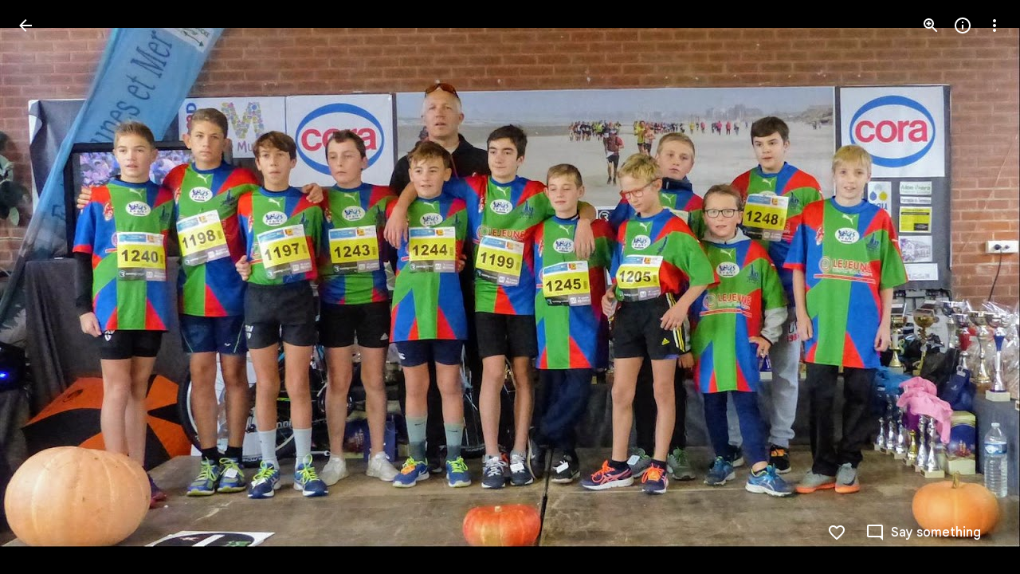

--- FILE ---
content_type: text/javascript; charset=UTF-8
request_url: https://photos.google.com/_/scs/social-static/_/js/k=boq.PhotosUi.en_US.Z0ffFCKUoC0.2019.O/ck=boq.PhotosUi.-GO9YMUDJmk.L.B1.O/am=AAAAINYAZmA2K_GfCwAIMr7vuID-8bQQNtDI8ILhm40/d=1/exm=A7fCU,Ahp3ie,B7iQrb,BTP52d,BVgquf,DgRu0d,E2VjNc,EAvPLb,EFQ78c,IXJ14b,IZT63,Ihy5De,IoAGb,JNoxi,KUM7Z,Kl6Zic,L1AAkb,LEikZe,Lcfkne,LhnIsc,LuJzrb,LvGhrf,MI6k7c,MpJwZc,NCfd3d,NwH0H,O1Gjze,O6y8ed,OTA3Ae,P6sQOc,PIVayb,PrPYRd,QIhFr,RMhBfe,RqjULd,RyvaUb,SdcwHb,Sdj2rb,SpsfSb,UBtLbd,UUJqVe,Uas9Hd,Ulmmrd,V3dDOb,WO9ee,Wp0seb,XGBxGe,XVMNvd,XqvODd,YYmHzb,Z15FGf,ZDZcre,Zjf9Mc,ZwDk9d,_b,_tp,aW3pY,ag510,b7RkI,bbreQc,byfTOb,c08wCc,ctK1vf,e5qFLc,eT0are,ebZ3mb,fBsFbd,gI0Uxb,gJzDyc,gychg,hKSk3e,hc6Ubd,hdW3jf,iH3IVc,ig9vTc,j85GYd,jmpo2c,k0FtEb,kjKdXe,l5KCsc,lWpni,lXKNFb,lYp0Je,lazG7b,lfpdyf,lsjVmc,lwddkf,m9oV,mI3LFb,mSX26d,mdR7q,mzzZzc,n73qwf,nbAYS,o3R5Zb,odxaDd,opk1D,p0FwGc,p3hmRc,p9Imqf,pNBFbe,pjICDe,pw70Gc,q0xTif,qTnoBf,rCcCxc,rgKQFc,sOXFj,saA6te,suMGRe,w9hDv,ws9Tlc,xKVq6d,xQtZb,xRgLuc,xUdipf,zbML3c,zeQjRb,zr1jrb/excm=_b,_tp,sharedphoto/ed=1/br=1/wt=2/ujg=1/rs=AGLTcCNUtXaLN60_oswZQAvm45hF_mT8Lw/ee=EVNhjf:pw70Gc;EmZ2Bf:zr1jrb;F2qVr:YClzRc;JsbNhc:Xd8iUd;K5nYTd:ZDZcre;LBgRLc:SdcwHb;Me32dd:MEeYgc;MvK0qf:ACRZh;NJ1rfe:qTnoBf;NPKaK:SdcwHb;NSEoX:lazG7b;O8Cmgf:XOYapd;Pjplud:EEDORb;QGR0gd:Mlhmy;SNUn3:ZwDk9d;ScI3Yc:e7Hzgb;Uvc8o:VDovNc;YIZmRd:A1yn5d;Zk62nb:E1UXVb;a56pNe:JEfCwb;cEt90b:ws9Tlc;dIoSBb:SpsfSb;dowIGb:ebZ3mb;eBAeSb:zbML3c;gty1Xc:suMGRe;iFQyKf:QIhFr;lOO0Vd:OTA3Ae;oGtAuc:sOXFj;pXdRYb:p0FwGc;qQEoOc:KUM7Z;qafBPd:yDVVkb;qddgKe:xQtZb;wR5FRb:rgKQFc;xqZiqf:wmnU7d;yxTchf:KUM7Z;zxnPse:GkRiKb/dti=1/m=rvSjKc?wli=PhotosUi.sPDLF1NbNF4.createPhotosEditorPrimaryModuleNoSimd.O%3A%3BPhotosUi.u6lejNvrPVg.createPhotosEditorPrimaryModuleSimd.O%3A%3BPhotosUi.hKVLVXztz2U.skottieWasm.O%3A%3BPhotosUi.SS2KbsAHols.twixWasm.O%3A%3B
body_size: 3860
content:
"use strict";_F_installCss(".Ki7pib{--pjsEwc:344px}.Ki7pib .qRUolc{color:var(--gm3-sys-color-on-background,#1f1f1f);font-family:Google Sans Text,Google Sans,Roboto,Arial,sans-serif;line-height:1.5rem;font-size:1rem;letter-spacing:0em;font-weight:500}.ovCxec .iLxLMc{padding-bottom:0}sentinel{}");
this.default_PhotosUi=this.default_PhotosUi||{};(function(_){var window=this;
try{
_.n("nISjee");
_.xBc=async function(a){var b=(0,_.y)(),c=b();b=b(1);try{return a.ha||(a.ha=b(await c(_.ue(a,{service:{HNa:_.Us}}))).service.HNa),a.ha}finally{c()}};_.yBc=function(a,b,c,d){return _.xBc(a).then(e=>e.Ea(b,c,d))};_.IP=function(a,b,c,d){return _.xBc(a).then(e=>e.Da(b,c,d))};_.zBc=function(a){return _.xBc(a).then(b=>b.ha(0))};_.JP=class extends _.Qq{static Ha(){return{}}constructor(){super();this.ha=null}async ma(){return Promise.resolve(0)}async ka(){return Promise.resolve(0)}};_.Lq(_.as,_.JP);
_.JP.prototype.ma=async function(a){var b=(0,_.y)(),c=b();b=b(1);try{return b(await c(_.xBc(this))).oa(a)}finally{c()}};_.JP.prototype.ka=async function(a){var b=(0,_.y)(),c=b();b=b(1);try{return b(await c(_.xBc(this))).ua(a)}finally{c()}};
_.r();
_.n("rG9Wg");
_.T9=class extends _.Q{static Ha(){return{model:{Zc:_.x9}}}constructor(a){super();this.Fb=a.model.Zc;this.Fb.listen("NQWhCb",this.ha,this)}ha(){this.oa()}oa(){this.ua().then(a=>{(new _.JM(this.wa())).Db("eLNT1d",!a)})}ua(){return this.Fb.ef().then(a=>_.Pf([a.ha(),a.ma(),a.Na()])).then(([a,b,c])=>{a=_.xb(a.map(d=>d.ha()));return!c&&this.ka()in a&&(!b||b.gv()===1)})}};_.T9.prototype.$wa$LneM9c=function(){return this.ua};_.T9.prototype.$wa$vALzvc=function(){return this.oa};
_.T9.prototype.$wa$Kb0Iic=function(){return this.ha};
_.r();
_.kpc=function(a,b){return(0,_.H)('<img src="'+_.K(_.Vo(a))+'"'+_.Ro(_.Ikb(void 0,b))+">")};var lpc={Nx:"hkzgjb",open:"FNFY6c",Mo:"h6bkve",wV:"n2qMc",RH:"ynQzTe",xr:"e204de"};_.lN=function(a,b,c,d,e,f,g){c=c===void 0?0:c;var k=d===void 0?1:d;d=_.P();b=b?""+b:"Loading...";var l="tJ1Uyf"+(e?" "+e:"");c=c===void 0?0:c;k=k===void 0?1:k;e=_.P();var m={jscontroller:"oJz28e",p_:[_.Ow("transitionend",lpc.xr)],om:_.Yo(["ErQSec-qNpTzb-MkD1Ye",l]),zfa:_.Yo(["ErQSec-qNpTzb-P1ekSe",f&&_.Yo(["ErQSec-qNpTzb-P1ekSe-OWXEXe-A9y3zc","ErQSec-qNpTzb-P1ekSe-OWXEXe-OiiCO-IhfUye"]),g&&_.Yo(["ErQSec-qNpTzb-P1ekSe-OWXEXe-xTMeO","ErQSec-qNpTzb-P1ekSe-OWXEXe-xTMeO-OiiCO-Xhs9z"])]),Yja:f?"ErQSec-qNpTzb-BEcm3d-LK5yu":
"ErQSec-qNpTzb-oLOYtf-uDEFge",eda:"ErQSec-qNpTzb-OcUoKf-LK5yu",Zja:f?"ErQSec-qNpTzb-oLOYtf-uDEFge":"ErQSec-qNpTzb-BEcm3d",fda:"ErQSec-qNpTzb-OcUoKf-qwU8Me",aka:f?"ErQSec-qNpTzb-BEcm3d-qwU8Me":"ErQSec-qNpTzb-ajuXxc-ZMv3u",Saa:"ErQSec-qNpTzb-ajuXxc-RxYbNe",fja:"ErQSec-qNpTzb-Ejc3of-uDEFge",ariaLabel:b,gs:c,lK:k,jsname:a,attributes:void 0,Ga:l,Zl:f,Uk:g,id:void 0},p=m.jscontroller,q=m.p_;const t=m.om,u=m.zfa;var w=m.Yja;c=m.Zja;a=m.aka;f=m.fja;const A=m.ariaLabel;g=m.gs;const G=g===void 0?0:g;g=m.lK;
k=g===void 0?1:g;g=m.Saa;const F=m.eda;l=m.fda;b=m.n_;const L=b===void 0?!1:b,M=m.jsname,S=m.attributes;b=m.Zl;const Z=m.Uk,V=m.id;m=m.hd;p="<div"+(V!=null?' id="'+_.K(V)+'"':"")+' jscontroller="'+_.K(p)+'" class="'+_.K(t)+'" data-progressvalue="'+_.K(G)+'" data-buffervalue="'+_.K(k)+'"'+(Z?" aria-hidden='true'":"")+((M||null)!=null?' jsname="'+_.K(M||null)+'"':"")+' jsaction="'+_.K(_.Pw(q))+'"'+(m!=null?" ssk='"+_.K(_.Bo("avt5jc")+m)+"'":"")+'><div class="'+_.K(u)+'" role="progressbar" aria-label="'+
_.K(A)+'" jsname="'+_.K("LbNpof")+'"'+(b?"":' aria-valuenow="'+_.K(G)+'" aria-valuemin="0" aria-valuemax="1"')+_.Ro(_.Qo(S!=null?S:""))+">";q="min-width: "+_.Wo(G*100)+"%";q=(0,_.yo)(q);L?p+='<svg class="'+_.K(w)+'" xmlns="http://www.w3.org/2000/svg" jsname="'+_.K("XCKw4c")+'"><path jsname="'+_.K("y0XNmc")+'" d=""/></svg><svg class="'+_.K(c)+'" xmlns="http://www.w3.org/2000/svg" jsname="'+_.K("NIZIe")+'"><path jsname="'+_.K("CoUZKc")+'" d=""/></svg><svg class="'+_.K(a)+'" xmlns="http://www.w3.org/2000/svg" jsname="'+
_.K("SBP9")+'"><path jsname="'+_.K("rXt3nb")+'" d=""/></svg>':(p+='<div class="'+_.K(w)+'" style="'+_.K(_.Wo(b?"":q))+'" jsname="'+_.K("XCKw4c")+'"></div>',w="flex-grow: "+_.Wo(G===0?"0":"1"),w=(0,_.yo)(w),p+='<div class="'+_.K(F)+'" style="'+_.K(_.Wo(b?"":w))+'" jsname="'+_.K("IGn7me")+'"></div><div class="'+_.K(c)+'" jsname="'+_.K("NIZIe")+'"></div>',c="display: "+_.Wo(G===0&&k===0||k===1?"none":"block"),c=(0,_.yo)(c),p+='<div class="'+_.K(l)+'" style="'+_.K(_.Wo(b?"":c))+'" jsname="'+_.K("YUkMeb")+
'"></div>',c="width: "+_.Wo((1-k)*100)+"%",c=(0,_.yo)(c),p+='<div class="'+_.K(a)+'" style="'+_.K(_.Wo(b?"":c))+'" jsname="'+_.K("SBP9")+'"><div class="'+_.K(g)+'"></div></div>');p+='<div class="'+_.K(f)+'" jsname="'+_.K("MMMbxf")+'"></div></div></div>';a=(0,_.H)(p);e=_.O(e,a);_.O(d,e);return d};_.mpc=function(a,b){a=a.title;return _.O(_.P(),_.dN({Ga:"iYFybe",title:(0,_.H)(""+_.I(a)),content:_.O(_.P(),_.lN(void 0,a,void 0,void 0,void 0,!0)),ml:!1,Bi:!1,Nn:!1,Zi:!1},b))};
_.n("SWwGXb");
var TCc,VCc;TCc=class extends _.v{constructor(a){super(a)}UO(){return _.MD(this,1)}Fg(){return _.MD(this,2)}Tn(){return _.Ec(_.Jh(this,4))}Af(){return _.vi(this,7)}};_.UCc=function(){var a=new _.Axb;return _.Hi(a,1,!0)};_.MI=class extends _.ha{constructor(a,b,c){super(`Batch request contains ${a} failure(s).`);this.ha=a;this.ew=b;this.ka=c}};
VCc=function(a,b){a=a||{};a=a.title;return _.O(_.P(),_.dN({Ga:"Ki7pib",ml:!1,Bi:!1,Zi:!1,Nn:!1,title:a,content:_.O(_.P(),_.lN(void 0,void 0,void 0,void 0,void 0,!0)),transition:"wJ9K9e"},b))};var WCc;_.VP=class extends _.UH{constructor(){super(WCc.toString())}Yt(){return 7}ha(){return WCc}};WCc=_.al("Too many items in non-batchable RPC, RPC not sent.");var $Cc,aDc,ZCc;_.XCc=function(a,b,c,d){return a.Wa.Xb().ha().then(e=>{e=a.mb.render(b,{Vqa:c,QJ:d},e);e.show();return e.after()})};_.YCc=function(a,b){return _.XCc(a,a.ka(b),b.Yoa(),b.gF())};$Cc=function(a,b){a.oa===0&&_.oH(a.La,a.Na);a.oa++;const c=b.gF(),d=b.mx().slice();return ZCc(a,b,d,c,0,a.Ea())};
aDc=function(a,b,c,d,e){const f=d.fL().Af(),g=f.UO()||0,k=f.toString(),l=d.ipa()||0;d=l?Math.ceil(c/l):1;const m=b?d:0;e.then(()=>({Pha:m,Oha:0}),p=>p instanceof _.MI?(p=p.ha,{Pha:m-p,Oha:p}):{Pha:0,Oha:m}).then(({Pha:p,Oha:q})=>{var t=b?Date.now()-b:0,u=a.Zg;if(u.ha<_.Cg(u.je.get("wzt28e"),0)){var w=_.zH(12);var A=new TCc;A=_.Li(A,1,g);A=_.Li(A,2,c);A=_.Li(A,3,l);t=_.Li(A,4,t);p=_.Li(t,5,p);q=_.Li(p,6,q);q=_.E(q,7,k);_.B(w,TCc,11,q);_.AH(u.af,w)}})};
_.WP=function(a,b){let c,d=0,e;const f=b.Fg()||0;b.kh()?(c=a.ua(b),d=Date.now(),e=a.Za.Ia(b.fL())):b.nqa()&&b.Mw()?(c=a.Ra(b),d=Date.now(),e=$Cc(a,b)):e=_.YCc(a,b).then(()=>{throw new _.VP;},()=>{throw new _.VP;});c&&e.Yb(c);aDc(a,d,f,b,e);return e};
ZCc=function(a,b,c,d,e=0,f=!1,g,k){let l=e;b.Ox(c.splice(0,d));b.dha(g);return a.Za.Ia(b.fL()).then(m=>{a.Da(m)&&l++;g=a.na(g,m);a.Ja(b,c.length);if(!a.Fa(b)&&c.length>0)return ZCc(a,b,c,d,l,f,g,k);a.oa--;if(l>0)throw new _.MI(l,g,k);return g},m=>{a.Ja(b,c.length);const p=!a.Fa(b)&&c.length>0;if(!f&&p)return ZCc(a,b,c,d,l+1,f,g,k?k:m);a.oa--;throw new _.MI(l+1,g,k?k:m);}).Yb(()=>{a.oa===0&&_.pH(a.La,a.Na)})};
_.XP=class extends _.Qq{static Ha(){return{service:{On:_.qH,dialog:_.YM,yb:_.mE,Zg:_.CH,Kb:_.bM,view:_.VD}}}constructor(a){super();this.oa=0;this.La=a.service.On;this.Za=a.service.yb;this.mb=a.service.dialog;this.Zg=a.service.Zg;this.hb=a.service.Kb;this.Wa=a.service.view;this.Na=b=>{this.oa>0?(b.returnValue=void 0,b=!0):b=void 0;return b}}ua(a){const b=this.ha(a);if(!b)return null;a={message:b({Qs:a.Fg()}).toString(),duration:-1};const c=this.hb.show(a);return()=>{this.hb.hide(c)}}Ra(a){const b=
this.ma(a);if(!b)return null;const c=this.mb.render(VCc,{title:b({Qs:a.Fg()})});_.bf(250).then(()=>c.show());return()=>c.hide()}na(a,b){return a?a:b}Da(){return!1}Ea(){return!1}ka(){}ha(){return null}ma(){return null}Ja(){}Fa(){return!1}};_.nUb(_.XP);

_.r();
_.n("Ha8fTc");
_.TP=function(a){return a.Yk.nj()};
_.UP=class{constructor(a,b){this.Yk=a;this.Pg=b}fL(){return this.Yk}kh(){const a=this.Fg(),b=this.Yoa(),c=this.gF();return!(typeof a==="number"&&(typeof b==="number"&&a<b||typeof c==="number"&&a>c))}nqa(){const a=this.Fg(),b=this.gF();return typeof a==="number"&&typeof b==="number"&&a>b}Mw(){return!1}Yoa(){const a=this.oa();return typeof a==="string"?_.Dk(this.Pg.get(a)):void 0}gF(){return this.ipa()}ipa(){const a=this.ha();return typeof a==="string"?_.Dk(this.Pg.get(a)):void 0}oa(){return null}Fg(){return null}ha(){return null}Ox(){}mx(){return[]}dha(){}};
_.r();
_.n("gSbnkd");

_.r();
_.Ct=_.x("rkrHrf",[_.$e,_.ds]);
_.n("rkrHrf");
_.dQ=function(a,b){return _.Si(a,1,b)};_.eQ=function(a,b){return _.E(a,3,b)};_.fQ=function(a,b){return _.E(a,2,b)};_.WDc=class extends _.v{constructor(a){super(a)}Of(){return _.z(this,_.mm,1)}};_.WDc.prototype.Sa="tZltle";
var XDc=class extends _.UP{Fg(){return _.TP(this).zA().length||null}Mw(){return!0}mx(){return _.TP(this).zA(_.EO)}Ox(a){_.dQ(_.TP(this),a)}ha(){return"wx2dGc"}},YDc=function(a,b){a=a.QJ;a=_.Y(new _.X("{UPPER_LIMIT_1,plural,=1{{UPPER_LIMIT_2} item is the most that can be saved at one time}other{{UPPER_LIMIT_2} items is the most that can be saved at one time}}"),{UPPER_LIMIT_1:a,UPPER_LIMIT_2:_.I(a)});return _.O(_.P(),_.fN({title:(0,_.H)("Can't save photos"),content:(0,_.H)(a),ou:"9840"},b))};_.gQ=class extends _.XP{static Ha(){return{service:{je:_.Wq}}}constructor(a){super(a.ab);this.Pg=a.service.je}yp(a){return _.WP(this,new XDc(_.U9b.getInstance(a),this.Pg))}ka(){return YDc}Da(a){return _.Gi(a,3)!==2}};_.Lq(_.Ct,_.gQ);
_.r();
_.O5a=_.Ur("rG9Wg",[_.Em]);
_.m6a=_.x("WxA3af",[_.Fk,_.Ct,_.wk,_.bs,_.as,_.Gk,_.O5a]);
_.n("WxA3af");
var lWg,mWg;_.jWg=function(a,b){a=b.Pa;return _.Y(new _.X("{VIEWER_GENDER,select,female{Saved}male{Saved}other{Saved}}"),{VIEWER_GENDER:a})};_.kWg=function(a,b){a=b.Pa;return _.Y(new _.X("{VIEWER_GENDER,select,female{Saving...}male{Saving...}other{Saving...}}"),{VIEWER_GENDER:a})};lWg=function(a,b){a=b.Pa;return _.Y(new _.X("{VIEWER_GENDER,select,female{Unable to add}male{Unable to add}other{Unable to add}}"),{VIEWER_GENDER:a})};mWg=function(a,b){_.T(_.U().Ia(()=>{a.wa().Db("eLNT1d",b)}))()};
_.nWg=class extends _.T9{static Ha(){return{Qa:{soy:_.Dr},service:{yp:_.gQ,yb:_.mE,Kb:_.bM,Wi:_.JP,window:_.Nr}}}constructor(a){super(a.ab);this.Za=a.service.yb;this.soy=a.Qa.soy;this.Fa=a.service.yp;this.hb=a.service.Kb;this.Vh=a.service.Wi;this.document=a.service.window.ha.document}Qb(){const a=_.FI(264).start(),b=this.Fb.Ta(),c=this.Da(this.Fb.Ta());b===this.Fb.Ta()&&this.na(3);_.aM(this.hb,c,this.soy.renderText(_.kWg),this.soy.renderText(_.jWg),this.soy.renderText(lWg));c.then(()=>{a.end();b===
this.Fb.Ta()&&this.na(2);_.fg(this.document,"zi3UZc")},d=>{a.oc(d).end();b===this.Fb.Ta()&&this.na(1);"function"==typeof _.wK&&d instanceof _.wK&&_.IP(this.Vh,5,this.soy.renderText(_.jS),this.soy.renderText(_.UTc))})}Da(a){const b=_.fQ(_.dQ(new _.YJ,[a]),this.Fb.Ob());return(this.Fb.Pc()?_.Ze(this.Fb.Pc()):this.Fb.ef().then(c=>c.Fa().then(d=>{let e,f;return(f=(e=_.cj(d,_.BV))==null?void 0:e.Vn())!=null?f:null}))).then(c=>{_.eQ(b,c);return this.Fa.yp(b).then()})}ka(){return 20}ha(){this.na(1);this.oa()}na(){}oa(){this.Fb.ef().then(a=>
a.ha()).then(a=>{a=_.xb(a.map(b=>b.ha()));mWg(this,!(this.ka()in a))})}};_.nWg.prototype.$wa$vALzvc=function(){return this.oa};_.nWg.prototype.$wa$Kb0Iic=function(){return this.ha};_.nWg.prototype.$wa$CW2BM=function(){return this.ka};_.nWg.prototype.$wa$KjsqPd=function(){return this.Qb};_.R(_.m6a,_.nWg);
_.r();
_.n6a=_.x("rvSjKc",[_.m6a]);
_.n("rvSjKc");
_.pWg=class extends _.nWg{static Ha(){return{controller:{button:{jsname:"LgbsSe",ctor:_.du}}}}constructor(a){super(a.ab);this.Ea=a.controller.button}na(a){let b="";switch(a){case 1:b=this.soy.renderText(_.oWg);break;case 2:b=this.soy.renderText(_.jWg);break;case 3:b=this.soy.renderText(_.kWg);break;default:_.wc(a,"Unknown button state")}this.Ea.setLabel(b);this.Ea.ld(a!==1)}La(a){a.data.mediaKey===this.Fb.Ta()&&a.data.ha&&this.na(2)}Ja(a){a.data.mediaKey===this.Fb.Ta()&&a.data.ha&&this.na(3)}};
_.pWg.prototype.$wa$D582Ef=function(){return this.Ja};_.pWg.prototype.$wa$Bhn7uc=function(){return this.La};_.R(_.n6a,_.pWg);
_.r();
}catch(e){_._DumpException(e)}
}).call(this,this.default_PhotosUi);
// Google Inc.


--- FILE ---
content_type: text/javascript; charset=UTF-8
request_url: https://photos.google.com/_/scs/social-static/_/js/k=boq.PhotosUi.en_US.Z0ffFCKUoC0.2019.O/ck=boq.PhotosUi.-GO9YMUDJmk.L.B1.O/am=AAAAINYAZmA2K_GfCwAIMr7vuID-8bQQNtDI8ILhm40/d=1/exm=LEikZe,_b,_tp,byfTOb,lsjVmc/excm=_b,_tp,sharedphoto/ed=1/br=1/wt=2/ujg=1/rs=AGLTcCNUtXaLN60_oswZQAvm45hF_mT8Lw/ee=EVNhjf:pw70Gc;EmZ2Bf:zr1jrb;F2qVr:YClzRc;JsbNhc:Xd8iUd;K5nYTd:ZDZcre;LBgRLc:SdcwHb;Me32dd:MEeYgc;MvK0qf:ACRZh;NJ1rfe:qTnoBf;NPKaK:SdcwHb;NSEoX:lazG7b;O8Cmgf:XOYapd;Pjplud:EEDORb;QGR0gd:Mlhmy;SNUn3:ZwDk9d;ScI3Yc:e7Hzgb;Uvc8o:VDovNc;YIZmRd:A1yn5d;Zk62nb:E1UXVb;a56pNe:JEfCwb;cEt90b:ws9Tlc;dIoSBb:SpsfSb;dowIGb:ebZ3mb;eBAeSb:zbML3c;gty1Xc:suMGRe;iFQyKf:QIhFr;lOO0Vd:OTA3Ae;oGtAuc:sOXFj;pXdRYb:p0FwGc;qQEoOc:KUM7Z;qafBPd:yDVVkb;qddgKe:xQtZb;wR5FRb:rgKQFc;xqZiqf:wmnU7d;yxTchf:KUM7Z;zxnPse:GkRiKb/dti=1/m=n73qwf,mI3LFb,ws9Tlc,O6y8ed,IZT63,L1AAkb,m9oV,UUJqVe,e5qFLc,pw70Gc,KUM7Z,O1Gjze,xUdipf,ZDZcre,OTA3Ae,ZwDk9d,aW3pY,RyvaUb,qTnoBf,mzzZzc,rCcCxc,mSX26d,Lcfkne,l5KCsc,B7iQrb,YYmHzb,ebZ3mb,Z15FGf,suMGRe,j85GYd,xKVq6d,WO9ee,p3hmRc,Wp0seb,lazG7b,hdW3jf,XqvODd,PrPYRd,MpJwZc,rgKQFc,NwH0H,V3dDOb,pNBFbe,XVMNvd,nbAYS,IXJ14b,Kl6Zic,QIhFr,xQtZb,lwddkf,E2VjNc,gychg,w9hDv,RMhBfe,gJzDyc,EAvPLb,Ihy5De,ig9vTc,mdR7q,SdcwHb,p9Imqf,IoAGb,EFQ78c,ag510,Ulmmrd,A7fCU,lfpdyf,lXKNFb,iH3IVc,MI6k7c,kjKdXe,hc6Ubd,JNoxi,zeQjRb,p0FwGc,hKSk3e,BVgquf,SpsfSb,LuJzrb,zbML3c,zr1jrb,UBtLbd,Uas9Hd,pjICDe?wli=PhotosUi.sPDLF1NbNF4.createPhotosEditorPrimaryModuleNoSimd.O%3A%3BPhotosUi.u6lejNvrPVg.createPhotosEditorPrimaryModuleSimd.O%3A%3BPhotosUi.hKVLVXztz2U.skottieWasm.O%3A%3BPhotosUi.SS2KbsAHols.twixWasm.O%3A%3B
body_size: 233206
content:
"use strict";_F_installCss(".Y7XlFb{font-family:Google Sans,Roboto,Arial,sans-serif;line-height:1.75rem;font-size:1.375rem;letter-spacing:0em;font-weight:400;padding:24px 24px 0}.jOND4d{border-width:0;box-shadow:0 1px 3px 0 color-mix(in srgb,var(--gm3-sys-color-shadow,#000) 30%,transparent),0 4px 8px 3px color-mix(in srgb,var(--gm3-sys-color-shadow,#000) 15%,transparent);background-color:var(--gm3-sys-color-surface,#fff);border-radius:3px;box-sizing:border-box;position:absolute;right:17px;top:76px;width:400px;z-index:475}@media (max-width:434px){.jOND4d{left:17px;width:auto}}.qEGxCd{font-family:Google Sans Text,Google Sans,Roboto,Arial,sans-serif;line-height:1.5rem;font-size:1rem;letter-spacing:0em;font-weight:400;color:var(--gm3-sys-color-on-surface-variant,#444746);padding:11px 24px 0}.mroSvf{padding:24px 32px 16px;text-align:right}.MYAfDb{background-color:var(--gm3-sys-color-primary,#0b57d0);min-width:64px}@media not ((max-width:600px) or (max-height:400px)){.jaLLke{--XFrvOb:unset;--rimZob:600px;--Tlqqfc:600px;--pjsEwc:600px;--RSexXb:unset}}.SwbrM{display:flex;flex-direction:column;height:100%;text-align:center}.oaYk1d{align-items:center;display:flex;flex-direction:column;justify-content:center;width:100%}.AEys3{background-image:var(--pgc-asset-pfc-opt-in);background-repeat:no-repeat;height:224px;width:224px}.YdNg2{font-family:Google Sans,Roboto,Arial,sans-serif;line-height:1.75rem;font-size:1.375rem;letter-spacing:0em;font-weight:400;color:var(--gm3-sys-color-on-background,#1f1f1f);max-width:332px;padding:8px 0}.btKbVe{font-family:Google Sans Text,Google Sans,Roboto,Arial,sans-serif;line-height:1.25rem;font-size:0.875rem;letter-spacing:0em;font-weight:400;color:var(--gm3-sys-color-on-surface-variant,#444746);max-width:332px;padding:8px 0}.zFC7pb{color:var(--gm3-sys-color-on-surface-variant,#444746);text-decoration:underline;white-space:nowrap}.nkJXsd{word-wrap:break-word}.Dn5eDf{flex-grow:1;margin-top:24px}.Dn5eDf.eLNT1d{visibility:hidden}.VfPpkd-Sx9Kwc .VfPpkd-P5QLlc{background-color:#fff;background-color:var(--mdc-theme-surface,#fff)}.VfPpkd-Sx9Kwc .VfPpkd-IE5DDf,.VfPpkd-Sx9Kwc .VfPpkd-P5QLlc-GGAcbc{background-color:rgba(0,0,0,.32)}.VfPpkd-Sx9Kwc .VfPpkd-k2Wrsb{color:rgba(0,0,0,.87)}.VfPpkd-Sx9Kwc .VfPpkd-cnG4Wd{color:rgba(0,0,0,.6)}.VfPpkd-Sx9Kwc .VfPpkd-zMU9ub{color:#000;color:var(--mdc-theme-on-surface,#000)}.VfPpkd-Sx9Kwc .VfPpkd-zMU9ub .VfPpkd-Bz112c-Jh9lGc::before,.VfPpkd-Sx9Kwc .VfPpkd-zMU9ub .VfPpkd-Bz112c-Jh9lGc::after{background-color:#000;background-color:var(--mdc-ripple-color,var(--mdc-theme-on-surface,#000))}.VfPpkd-Sx9Kwc .VfPpkd-zMU9ub:hover .VfPpkd-Bz112c-Jh9lGc::before,.VfPpkd-Sx9Kwc .VfPpkd-zMU9ub.VfPpkd-ksKsZd-XxIAqe-OWXEXe-ZmdkE .VfPpkd-Bz112c-Jh9lGc::before{opacity:.04;opacity:var(--mdc-ripple-hover-opacity,.04)}.VfPpkd-Sx9Kwc .VfPpkd-zMU9ub.VfPpkd-ksKsZd-mWPk3d-OWXEXe-AHe6Kc-XpnDCe .VfPpkd-Bz112c-Jh9lGc::before,.VfPpkd-Sx9Kwc .VfPpkd-zMU9ub:not(.VfPpkd-ksKsZd-mWPk3d):focus .VfPpkd-Bz112c-Jh9lGc::before{transition-duration:75ms;opacity:.12;opacity:var(--mdc-ripple-focus-opacity,.12)}.VfPpkd-Sx9Kwc .VfPpkd-zMU9ub:not(.VfPpkd-ksKsZd-mWPk3d) .VfPpkd-Bz112c-Jh9lGc::after{transition:opacity .15s linear}.VfPpkd-Sx9Kwc .VfPpkd-zMU9ub:not(.VfPpkd-ksKsZd-mWPk3d):active .VfPpkd-Bz112c-Jh9lGc::after{transition-duration:75ms;opacity:.12;opacity:var(--mdc-ripple-press-opacity,.12)}.VfPpkd-Sx9Kwc .VfPpkd-zMU9ub.VfPpkd-ksKsZd-mWPk3d{--mdc-ripple-fg-opacity:var(--mdc-ripple-press-opacity,0.12)}.VfPpkd-Sx9Kwc.VfPpkd-Sx9Kwc-OWXEXe-s2gQvd .VfPpkd-k2Wrsb,.VfPpkd-Sx9Kwc.VfPpkd-Sx9Kwc-OWXEXe-s2gQvd .VfPpkd-T0kwCb,.VfPpkd-Sx9Kwc.VfPpkd-Sx9Kwc-OWXEXe-s2gQvd.VfPpkd-Sx9Kwc-XuHpsb-clz4Ic-yePe5c .VfPpkd-T0kwCb{border-color:rgba(0,0,0,.12)}.VfPpkd-Sx9Kwc.VfPpkd-Sx9Kwc-OWXEXe-s2gQvd .VfPpkd-k2Wrsb{border-bottom:1px solid rgba(0,0,0,.12);margin-bottom:0}.VfPpkd-Sx9Kwc.VfPpkd-Sx9Kwc-XuHpsb-clz4Ic-tJHJj.VfPpkd-Sx9Kwc-OWXEXe-n9oEIb .VfPpkd-oclYLd{box-shadow:0 3px 1px -2px rgba(0,0,0,.2),0 2px 2px 0 rgba(0,0,0,.14),0 1px 5px 0 rgba(0,0,0,.12)}.VfPpkd-Sx9Kwc .VfPpkd-P5QLlc{border-radius:4px;border-radius:var(--mdc-shape-medium,4px)}.VfPpkd-P5QLlc{box-shadow:0 11px 15px -7px rgba(0,0,0,.2),0 24px 38px 3px rgba(0,0,0,.14),0 9px 46px 8px rgba(0,0,0,.12)}.VfPpkd-k2Wrsb{-moz-osx-font-smoothing:grayscale;-webkit-font-smoothing:antialiased;font-family:Roboto,sans-serif;font-family:var(--mdc-typography-headline6-font-family,var(--mdc-typography-font-family,Roboto,sans-serif));font-size:1.25rem;font-size:var(--mdc-typography-headline6-font-size,1.25rem);line-height:2rem;line-height:var(--mdc-typography-headline6-line-height,2rem);font-weight:500;font-weight:var(--mdc-typography-headline6-font-weight,500);letter-spacing:.0125em;letter-spacing:var(--mdc-typography-headline6-letter-spacing,.0125em);text-decoration:inherit;-webkit-text-decoration:var(--mdc-typography-headline6-text-decoration,inherit);text-decoration:var(--mdc-typography-headline6-text-decoration,inherit);text-transform:inherit;text-transform:var(--mdc-typography-headline6-text-transform,inherit)}.VfPpkd-cnG4Wd{-moz-osx-font-smoothing:grayscale;-webkit-font-smoothing:antialiased;font-family:Roboto,sans-serif;font-family:var(--mdc-typography-body1-font-family,var(--mdc-typography-font-family,Roboto,sans-serif));font-size:1rem;font-size:var(--mdc-typography-body1-font-size,1rem);line-height:1.5rem;line-height:var(--mdc-typography-body1-line-height,1.5rem);font-weight:400;font-weight:var(--mdc-typography-body1-font-weight,400);letter-spacing:.03125em;letter-spacing:var(--mdc-typography-body1-letter-spacing,.03125em);text-decoration:inherit;-webkit-text-decoration:var(--mdc-typography-body1-text-decoration,inherit);text-decoration:var(--mdc-typography-body1-text-decoration,inherit);text-transform:inherit;text-transform:var(--mdc-typography-body1-text-transform,inherit)}.VfPpkd-Sx9Kwc,.VfPpkd-IE5DDf{position:fixed;top:0;left:0;align-items:center;justify-content:center;box-sizing:border-box;width:100%;height:100%}.VfPpkd-Sx9Kwc{display:none;z-index:7;z-index:var(--mdc-dialog-z-index,7)}.VfPpkd-Sx9Kwc .VfPpkd-cnG4Wd{padding:20px 24px 20px 24px}.VfPpkd-Sx9Kwc .VfPpkd-P5QLlc{min-width:280px}@media (max-width:592px){.VfPpkd-Sx9Kwc .VfPpkd-P5QLlc{max-width:calc(100vw - 32px)}}@media (min-width:592px){.VfPpkd-Sx9Kwc .VfPpkd-P5QLlc{max-width:560px}}@media (max-width:600px),(max-width:720px) and (max-height:400px),(min-width:720px) and (max-height:400px){.VfPpkd-Sx9Kwc.VfPpkd-Sx9Kwc-OWXEXe-n9oEIb .VfPpkd-P5QLlc{max-width:100vw}}.VfPpkd-Sx9Kwc .VfPpkd-P5QLlc{max-height:calc(100% - 32px)}.VfPpkd-Sx9Kwc.VfPpkd-Sx9Kwc-OWXEXe-n9oEIb .VfPpkd-P5QLlc{max-width:none}@media (max-width:960px){.VfPpkd-Sx9Kwc.VfPpkd-Sx9Kwc-OWXEXe-n9oEIb .VfPpkd-P5QLlc{max-height:560px;width:560px}.VfPpkd-Sx9Kwc.VfPpkd-Sx9Kwc-OWXEXe-n9oEIb .VfPpkd-P5QLlc .VfPpkd-zMU9ub-suEOdc-sM5MNb{position:relative;right:-12px}}@media (max-width:720px) and (max-width:672px){.VfPpkd-Sx9Kwc.VfPpkd-Sx9Kwc-OWXEXe-n9oEIb .VfPpkd-P5QLlc{width:calc(100vw - 112px)}}@media (max-width:720px) and (min-width:672px){.VfPpkd-Sx9Kwc.VfPpkd-Sx9Kwc-OWXEXe-n9oEIb .VfPpkd-P5QLlc{width:560px}}@media (max-width:720px) and (max-height:720px){.VfPpkd-Sx9Kwc.VfPpkd-Sx9Kwc-OWXEXe-n9oEIb .VfPpkd-P5QLlc{max-height:calc(100vh - 160px)}}@media (max-width:720px) and (min-height:720px){.VfPpkd-Sx9Kwc.VfPpkd-Sx9Kwc-OWXEXe-n9oEIb .VfPpkd-P5QLlc{max-height:560px}}@media (max-width:720px){.VfPpkd-Sx9Kwc.VfPpkd-Sx9Kwc-OWXEXe-n9oEIb .VfPpkd-P5QLlc .VfPpkd-zMU9ub-suEOdc-sM5MNb{position:relative;right:-12px}}@media (max-width:600px),(max-width:720px) and (max-height:400px),(min-width:720px) and (max-height:400px){.VfPpkd-Sx9Kwc.VfPpkd-Sx9Kwc-OWXEXe-n9oEIb .VfPpkd-P5QLlc{height:100%;max-height:100vh;max-width:100vw;width:100vw;border-radius:0}.VfPpkd-Sx9Kwc.VfPpkd-Sx9Kwc-OWXEXe-n9oEIb .VfPpkd-P5QLlc .VfPpkd-zMU9ub-suEOdc-sM5MNb{position:relative;order:-1;left:-12px}.VfPpkd-Sx9Kwc.VfPpkd-Sx9Kwc-OWXEXe-n9oEIb .VfPpkd-P5QLlc .VfPpkd-oclYLd{padding:0 16px 9px;justify-content:flex-start}.VfPpkd-Sx9Kwc.VfPpkd-Sx9Kwc-OWXEXe-n9oEIb .VfPpkd-P5QLlc .VfPpkd-k2Wrsb{margin-left:-8px}}@media (min-width:960px){.VfPpkd-Sx9Kwc.VfPpkd-Sx9Kwc-OWXEXe-n9oEIb .VfPpkd-P5QLlc{width:calc(100vw - 400px)}.VfPpkd-Sx9Kwc.VfPpkd-Sx9Kwc-OWXEXe-n9oEIb .VfPpkd-P5QLlc .VfPpkd-zMU9ub-suEOdc-sM5MNb{position:relative;right:-12px}}.VfPpkd-Sx9Kwc.VfPpkd-IE5DDf-OWXEXe-L6cTce .VfPpkd-IE5DDf{opacity:0}.VfPpkd-IE5DDf{opacity:0;z-index:-1}.VfPpkd-wzTsW{display:flex;flex-direction:row;align-items:center;justify-content:space-around;box-sizing:border-box;height:100%;opacity:0;pointer-events:none}.VfPpkd-P5QLlc{position:relative;display:flex;flex-direction:column;flex-grow:0;flex-shrink:0;box-sizing:border-box;max-width:100%;max-height:100%;pointer-events:auto;overflow-y:auto;outline:0;transform:scale(.8)}.VfPpkd-P5QLlc .VfPpkd-BFbNVe-bF1uUb{width:100%;height:100%;top:0;left:0}[dir=rtl] .VfPpkd-P5QLlc,.VfPpkd-P5QLlc[dir=rtl]{text-align:right}@media (-ms-high-contrast:active),screen and (forced-colors:active){.VfPpkd-P5QLlc{outline:2px solid windowText}}.VfPpkd-P5QLlc::before{position:absolute;box-sizing:border-box;width:100%;height:100%;top:0;left:0;border:2px solid transparent;border-radius:inherit;content:\"\";pointer-events:none}@media screen and (forced-colors:active){.VfPpkd-P5QLlc::before{border-color:CanvasText}}@media screen and (-ms-high-contrast:active),screen and (-ms-high-contrast:none){.VfPpkd-P5QLlc::before{content:none}}.VfPpkd-k2Wrsb{display:block;margin-top:0;position:relative;flex-shrink:0;box-sizing:border-box;margin:0 0 1px;padding:0 24px 9px}.VfPpkd-k2Wrsb::before{display:inline-block;width:0;height:40px;content:\"\";vertical-align:0}[dir=rtl] .VfPpkd-k2Wrsb,.VfPpkd-k2Wrsb[dir=rtl]{text-align:right}.VfPpkd-Sx9Kwc-OWXEXe-s2gQvd .VfPpkd-k2Wrsb{margin-bottom:1px;padding-bottom:15px}.VfPpkd-Sx9Kwc-OWXEXe-n9oEIb .VfPpkd-oclYLd{align-items:baseline;border-bottom:1px solid transparent;display:inline-flex;justify-content:space-between;padding:0 24px 9px;z-index:1}@media screen and (forced-colors:active){.VfPpkd-Sx9Kwc-OWXEXe-n9oEIb .VfPpkd-oclYLd{border-bottom-color:CanvasText}}.VfPpkd-Sx9Kwc-OWXEXe-n9oEIb .VfPpkd-oclYLd .VfPpkd-zMU9ub-suEOdc-sM5MNb{position:relative;right:-12px}.VfPpkd-Sx9Kwc-OWXEXe-n9oEIb .VfPpkd-k2Wrsb{margin-bottom:0;padding:0;border-bottom:0}.VfPpkd-Sx9Kwc-OWXEXe-n9oEIb.VfPpkd-Sx9Kwc-OWXEXe-s2gQvd .VfPpkd-k2Wrsb{border-bottom:0;margin-bottom:0}.VfPpkd-Sx9Kwc-OWXEXe-n9oEIb .VfPpkd-zMU9ub-suEOdc-sM5MNb{top:5px}.VfPpkd-Sx9Kwc-OWXEXe-n9oEIb.VfPpkd-Sx9Kwc-OWXEXe-s2gQvd .VfPpkd-T0kwCb{border-top:1px solid transparent}@media screen and (forced-colors:active){.VfPpkd-Sx9Kwc-OWXEXe-n9oEIb.VfPpkd-Sx9Kwc-OWXEXe-s2gQvd .VfPpkd-T0kwCb{border-top-color:CanvasText}}.VfPpkd-Sx9Kwc-OWXEXe-n9oEIb-OWXEXe-diJVc .VfPpkd-zMU9ub-suEOdc-sM5MNb{margin-top:4px}.VfPpkd-Sx9Kwc-OWXEXe-n9oEIb-OWXEXe-diJVc.VfPpkd-Sx9Kwc-OWXEXe-s2gQvd .VfPpkd-zMU9ub-suEOdc-sM5MNb{margin-top:0}.VfPpkd-cnG4Wd{flex-grow:1;box-sizing:border-box;margin:0;overflow:auto}.VfPpkd-cnG4Wd>:first-child{margin-top:0}.VfPpkd-cnG4Wd>:last-child{margin-bottom:0}.VfPpkd-k2Wrsb+.VfPpkd-cnG4Wd,.VfPpkd-oclYLd+.VfPpkd-cnG4Wd{padding-top:0}.VfPpkd-Sx9Kwc-OWXEXe-s2gQvd .VfPpkd-k2Wrsb+.VfPpkd-cnG4Wd{padding-top:8px;padding-bottom:8px}.VfPpkd-cnG4Wd .VfPpkd-StrnGf-rymPhb:first-child:last-child{padding:6px 0 0}.VfPpkd-Sx9Kwc-OWXEXe-s2gQvd .VfPpkd-cnG4Wd .VfPpkd-StrnGf-rymPhb:first-child:last-child{padding:0}.VfPpkd-T0kwCb{display:flex;position:relative;flex-shrink:0;flex-wrap:wrap;align-items:center;justify-content:flex-end;box-sizing:border-box;min-height:52px;margin:0;padding:8px;border-top:1px solid transparent}@media screen and (forced-colors:active){.VfPpkd-T0kwCb{border-top-color:CanvasText}}.VfPpkd-Sx9Kwc-OWXEXe-eu7FSc .VfPpkd-T0kwCb{flex-direction:column;align-items:flex-end}.VfPpkd-M1klYe{margin-left:8px;margin-right:0;max-width:100%;text-align:right}[dir=rtl] .VfPpkd-M1klYe,.VfPpkd-M1klYe[dir=rtl]{margin-left:0;margin-right:8px}.VfPpkd-M1klYe:first-child{margin-left:0;margin-right:0}[dir=rtl] .VfPpkd-M1klYe:first-child,.VfPpkd-M1klYe:first-child[dir=rtl]{margin-left:0;margin-right:0}[dir=rtl] .VfPpkd-M1klYe,.VfPpkd-M1klYe[dir=rtl]{text-align:left}.VfPpkd-Sx9Kwc-OWXEXe-eu7FSc .VfPpkd-M1klYe:not(:first-child){margin-top:12px}.VfPpkd-Sx9Kwc-OWXEXe-FNFY6c,.VfPpkd-Sx9Kwc-OWXEXe-uGFO6d,.VfPpkd-Sx9Kwc-OWXEXe-FnSee{display:flex}.VfPpkd-Sx9Kwc-OWXEXe-uGFO6d .VfPpkd-IE5DDf{transition:opacity .15s linear}.VfPpkd-Sx9Kwc-OWXEXe-uGFO6d .VfPpkd-wzTsW{transition:opacity 75ms linear,transform .15s 0ms cubic-bezier(0,0,.2,1)}.VfPpkd-Sx9Kwc-OWXEXe-FnSee .VfPpkd-IE5DDf,.VfPpkd-Sx9Kwc-OWXEXe-FnSee .VfPpkd-wzTsW{transition:opacity 75ms linear}.VfPpkd-Sx9Kwc-OWXEXe-FnSee .VfPpkd-wzTsW,.VfPpkd-Sx9Kwc-OWXEXe-FnSee .VfPpkd-P5QLlc{transform:none}.VfPpkd-Sx9Kwc-OWXEXe-RTQbk .VfPpkd-IE5DDf{transition:none;opacity:1}.VfPpkd-Sx9Kwc-OWXEXe-FNFY6c .VfPpkd-IE5DDf,.VfPpkd-Sx9Kwc-OWXEXe-FNFY6c .VfPpkd-wzTsW{opacity:1}.VfPpkd-Sx9Kwc-OWXEXe-FNFY6c .VfPpkd-P5QLlc{transform:none}.VfPpkd-Sx9Kwc-OWXEXe-FNFY6c.VfPpkd-P5QLlc-GGAcbc-OWXEXe-TSZdd .VfPpkd-P5QLlc-GGAcbc{opacity:1}.VfPpkd-Sx9Kwc-OWXEXe-FNFY6c.VfPpkd-P5QLlc-GGAcbc-OWXEXe-wJB69c .VfPpkd-P5QLlc-GGAcbc{transition:opacity 75ms linear}.VfPpkd-Sx9Kwc-OWXEXe-FNFY6c.VfPpkd-P5QLlc-GGAcbc-OWXEXe-eo9XGd .VfPpkd-P5QLlc-GGAcbc{transition:opacity .15s linear}.VfPpkd-P5QLlc-GGAcbc{display:none;opacity:0;position:absolute;width:100%;height:100%;z-index:1}.VfPpkd-P5QLlc-GGAcbc-OWXEXe-TSZdd .VfPpkd-P5QLlc-GGAcbc,.VfPpkd-P5QLlc-GGAcbc-OWXEXe-eo9XGd .VfPpkd-P5QLlc-GGAcbc,.VfPpkd-P5QLlc-GGAcbc-OWXEXe-wJB69c .VfPpkd-P5QLlc-GGAcbc{display:block}.VfPpkd-Sx9Kwc-XuHpsb-pGuBYc{overflow:hidden}.VfPpkd-Sx9Kwc-OWXEXe-di8rgd-bN97Pc-QFlW2 .VfPpkd-cnG4Wd{padding:0}.VfPpkd-Sx9Kwc-OWXEXe-vOE8Lb .VfPpkd-wzTsW .VfPpkd-zMU9ub-suEOdc-sM5MNb{right:12px;top:9px;position:absolute;z-index:1}.VfPpkd-IE5DDf-OWXEXe-uIDLbb{pointer-events:none}.VfPpkd-IE5DDf-OWXEXe-uIDLbb .VfPpkd-IE5DDf,.VfPpkd-IE5DDf-OWXEXe-uIDLbb .VfPpkd-P5QLlc-GGAcbc{display:none}.pB7Poe{--upgradeable-gm3-switch-selected-icon-color:var(--gm3-switch-selected-icon-color,var(--gm3-sys-color-on-primary-container,#041e49))}.eBlXUe-H9tDt{display:inline-flex;outline:none;vertical-align:top;-webkit-tap-highlight-color:transparent}.eBlXUe-scr2fc{align-items:center;background:none;border:none;cursor:pointer;display:inline-flex;flex-shrink:0;margin:0;outline:none;padding:0;position:relative;width:var(--gm3-switch-track-width,52px);height:var(--gm3-switch-track-height,32px);border-start-start-radius:var(--gm3-switch-track-shape-start-start,9999px);border-start-end-radius:var(--gm3-switch-track-shape-start-end,9999px);border-end-end-radius:var(--gm3-switch-track-shape-end-end,9999px);border-end-start-radius:var(--gm3-switch-track-shape-end-start,9999px);--jF0a9c:var(--gm3-switch-focus-indicator-color,var(--gm3-sys-color-secondary,#00639b));--hK0TOb:var(--gm3-switch-focus-indicator-offset,2px);--SGGi:var(--gm3-switch-focus-indicator-thickness,3px);--vTiv8c:var(--gm3-switch-track-shape-start-start,9999px);--UtHrue:var(--gm3-switch-track-shape-start-start,9999px);--uHecC:var(--gm3-switch-track-shape-start-start,9999px);--C8LWjb:var(--gm3-switch-track-shape-start-start,9999px)}.eBlXUe-scr2fc:focus-visible{--H6apye:block}.eBlXUe-hywKDc{position:absolute;block-size:var(--gm3-switch-touch-target-height,48px);inline-size:var(--gm3-switch-touch-target-width,52px)}.eBlXUe-scr2fc:disabled{cursor:default;pointer-events:none}.eBlXUe-scr2fc:disabled .eBlXUe-Qsb3yd{display:none}.eBlXUe-scr2fc:disabled .eBlXUe-l6JLsf{background-color:transparent;border-color:transparent}.eBlXUe-scr2fc:disabled .eBlXUe-l6JLsf::before{background-clip:content-box}.eBlXUe-scr2fc-OWXEXe-gk6SMd:disabled .eBlXUe-l6JLsf{background-clip:border-box}.eBlXUe-DGicLb{display:none}.eBlXUe-l6JLsf{position:relative;width:100%;height:100%;box-sizing:border-box;border-radius:inherit;display:flex;justify-content:center;align-items:center}.eBlXUe-scr2fc-OWXEXe-gk6SMd .eBlXUe-l6JLsf{background-color:var(--gm3-switch-selected-track-color,var(--gm3-sys-color-primary,#0b57d0));outline-color:transparent}@media (forced-colors:active){.eBlXUe-scr2fc-OWXEXe-gk6SMd .eBlXUe-l6JLsf{background-color:ButtonText}}.eBlXUe-l6JLsf::before{content:\"\";display:flex;position:absolute;height:100%;width:100%;border-radius:inherit;box-sizing:border-box;border-style:solid;transition-property:opacity;transition-duration:75ms;border-width:var(--gm3-switch-track-outline-width,2px);background-color:var(--gm3-switch-unselected-track-color,var(--gm3-sys-color-surface-container-highest,#dde3ea));border-color:var(--gm3-switch-unselected-track-outline-color,var(--gm3-sys-color-outline,#747775))}.eBlXUe-scr2fc-OWXEXe-gk6SMd .eBlXUe-l6JLsf::before{opacity:0}.eBlXUe-scr2fc-OWXEXe-gk6SMd:hover .eBlXUe-l6JLsf{background-color:var(--gm3-switch-selected-hover-track-color,var(--gm3-sys-color-primary,#0b57d0))}@media (forced-colors:active){.eBlXUe-scr2fc-OWXEXe-gk6SMd:hover .eBlXUe-l6JLsf{background-color:ButtonText}}.eBlXUe-scr2fc-OWXEXe-gk6SMd:focus-visible .eBlXUe-l6JLsf{background-color:var(--gm3-switch-selected-focus-track-color,var(--gm3-sys-color-primary,#0b57d0))}@media (forced-colors:active){.eBlXUe-scr2fc-OWXEXe-gk6SMd:focus-visible .eBlXUe-l6JLsf{background-color:ButtonText}}.eBlXUe-scr2fc-OWXEXe-gk6SMd:active .eBlXUe-l6JLsf{background-color:var(--gm3-switch-selected-pressed-track-color,var(--gm3-sys-color-primary,#0b57d0))}@media (forced-colors:active){.eBlXUe-scr2fc-OWXEXe-gk6SMd:active .eBlXUe-l6JLsf{background-color:ButtonText}}.eBlXUe-scr2fc-OWXEXe-gk6SMd:disabled .eBlXUe-l6JLsf{background-color:var(--gm3-switch-disabled-selected-track-color,rgba(var(--gm3-sys-color-on-surface-rgb,31,31,31),.12))}@media (forced-colors:active){.eBlXUe-scr2fc-OWXEXe-gk6SMd:disabled .eBlXUe-l6JLsf{background-color:GrayText;opacity:1}}.eBlXUe-scr2fc-OWXEXe-uqeOfd:hover .eBlXUe-l6JLsf::before{background-color:var(--gm3-switch-unselected-hover-track-color,var(--gm3-sys-color-surface-container-highest,#dde3ea));border-color:var(--gm3-switch-unselected-hover-track-outline-color,var(--gm3-sys-color-outline,#747775))}.eBlXUe-scr2fc-OWXEXe-uqeOfd:focus-visible .eBlXUe-l6JLsf::before{background-color:var(--gm3-switch-unselected-focus-track-color,var(--gm3-sys-color-surface-container-highest,#dde3ea));border-color:var(--gm3-switch-unselected-focus-track-outline-color,var(--gm3-sys-color-outline,#747775))}.eBlXUe-scr2fc-OWXEXe-uqeOfd:active .eBlXUe-l6JLsf::before{background-color:var(--gm3-switch-unselected-pressed-track-color,var(--gm3-sys-color-surface-container-highest,#dde3ea));border-color:var(--gm3-switch-unselected-pressed-track-outline-color,var(--gm3-sys-color-outline,#747775))}.eBlXUe-scr2fc-OWXEXe-uqeOfd:disabled .eBlXUe-l6JLsf::before{background-color:var(--gm3-switch-disabled-unselected-track-color,rgba(var(--gm3-sys-color-surface-container-highest-rgb,221,227,234),.12));border-color:var(--gm3-switch-disabled-unselected-track-outline-color,rgba(var(--gm3-sys-color-on-surface-rgb,31,31,31),.12))}.eBlXUe-uMhiad-haAclf{position:relative;transition:margin 75ms cubic-bezier(.4,0,.2,1)}.eBlXUe-scr2fc-OWXEXe-gk6SMd .eBlXUe-uMhiad-haAclf{-webkit-margin-start:calc(var(--gm3-switch-track-width, 52px) - var(--gm3-switch-track-height, 32px));margin-inline-start:calc(var(--gm3-switch-track-width, 52px) - var(--gm3-switch-track-height, 32px))}.eBlXUe-scr2fc-OWXEXe-uqeOfd .eBlXUe-uMhiad-haAclf{-webkit-margin-end:calc(var(--gm3-switch-track-width, 52px) - var(--gm3-switch-track-height, 32px));margin-inline-end:calc(var(--gm3-switch-track-width, 52px) - var(--gm3-switch-track-height, 32px))}.eBlXUe-uMhiad{border-start-start-radius:var(--gm3-switch-handle-shape-start-start,9999px);border-start-end-radius:var(--gm3-switch-handle-shape-start-end,9999px);border-end-end-radius:var(--gm3-switch-handle-shape-end-end,9999px);border-end-start-radius:var(--gm3-switch-handle-shape-end-start,9999px);background-color:var(--gm3-switch-selected-handle-color,var(--gm3-sys-color-on-primary,#fff));position:relative;transition:width 75ms cubic-bezier(.4,0,.2,1),height 75ms cubic-bezier(.4,0,.2,1)}.eBlXUe-uMhiad::before{content:\"\";display:flex;position:absolute;height:100%;width:100%;border-radius:inherit;box-sizing:border-box;transition-property:opacity;transition-duration:75ms;background-color:var(--gm3-switch-unselected-handle-color,var(--gm3-sys-color-outline,#747775))}@media (forced-colors:active){.eBlXUe-uMhiad::before{background-color:ButtonText}}.eBlXUe-scr2fc-OWXEXe-gk6SMd .eBlXUe-uMhiad::before{opacity:0}.eBlXUe-scr2fc-OWXEXe-uqeOfd .eBlXUe-uMhiad{height:var(--gm3-switch-unselected-handle-height,16px);width:var(--gm3-switch-unselected-handle-width,16px)}.eBlXUe-scr2fc-OWXEXe-gk6SMd .eBlXUe-uMhiad{height:var(--gm3-switch-selected-handle-height,24px);width:var(--gm3-switch-selected-handle-width,24px)}.eBlXUe-scr2fc-OWXEXe-uqeOfd .eBlXUe-uMhiad-OWXEXe-zfdrlf{height:var(--gm3-switch-with-icon-handle-height,24px);width:var(--gm3-switch-with-icon-handle-width,24px)}.eBlXUe-scr2fc-OWXEXe-gk6SMd:enabled:active .eBlXUe-uMhiad,.eBlXUe-scr2fc-OWXEXe-uqeOfd:enabled:active .eBlXUe-uMhiad{height:var(--gm3-switch-pressed-handle-height,28px);width:var(--gm3-switch-pressed-handle-width,28px)}.eBlXUe-scr2fc-OWXEXe-gk6SMd:hover .eBlXUe-uMhiad{background-color:var(--gm3-switch-selected-hover-handle-color,var(--gm3-sys-color-primary-container,#d3e3fd))}.eBlXUe-scr2fc-OWXEXe-gk6SMd:focus-visible .eBlXUe-uMhiad{background-color:var(--gm3-switch-selected-focus-handle-color,var(--gm3-sys-color-primary-container,#d3e3fd))}.eBlXUe-scr2fc-OWXEXe-gk6SMd:active .eBlXUe-uMhiad{background-color:var(--gm3-switch-selected-pressed-handle-color,var(--gm3-sys-color-primary-container,#d3e3fd))}.eBlXUe-scr2fc-OWXEXe-gk6SMd:disabled .eBlXUe-uMhiad{background-color:var(--gm3-switch-disabled-selected-handle-color,var(--gm3-sys-color-surface,#fff))}.eBlXUe-scr2fc-OWXEXe-uqeOfd:disabled .eBlXUe-uMhiad{background-color:var(--gm3-switch-disabled-unselected-handle-color,rgba(var(--gm3-sys-color-on-surface-rgb,31,31,31),.38))}@media (forced-colors:active){.eBlXUe-scr2fc-OWXEXe-uqeOfd:disabled .eBlXUe-uMhiad{background-color:GrayText;opacity:1}}.eBlXUe-scr2fc-OWXEXe-uqeOfd:hover .eBlXUe-uMhiad::before{background-color:var(--gm3-switch-unselected-hover-handle-color,var(--gm3-sys-color-on-surface-variant,#444746))}@media (forced-colors:active){.eBlXUe-scr2fc-OWXEXe-uqeOfd:hover .eBlXUe-uMhiad::before{background-color:ButtonText}}.eBlXUe-scr2fc-OWXEXe-uqeOfd:focus-visible .eBlXUe-uMhiad::before{background-color:var(--gm3-switch-unselected-focus-handle-color,var(--gm3-sys-color-on-surface-variant,#444746))}@media (forced-colors:active){.eBlXUe-scr2fc-OWXEXe-uqeOfd:focus-visible .eBlXUe-uMhiad::before{background-color:ButtonText}}.eBlXUe-scr2fc-OWXEXe-uqeOfd:active .eBlXUe-uMhiad::before{background-color:var(--gm3-switch-unselected-pressed-handle-color,var(--gm3-sys-color-on-surface-variant,#444746))}@media (forced-colors:active){.eBlXUe-scr2fc-OWXEXe-uqeOfd:active .eBlXUe-uMhiad::before{background-color:ButtonText}}.eBlXUe-scr2fc-OWXEXe-uqeOfd:disabled .eBlXUe-uMhiad::before{opacity:0}.eBlXUe-lw9akd{position:relative;height:100%;width:100%}.eBlXUe-pafCAf{position:absolute;inset:0;margin:auto;display:flex;transition-property:fill;transition-duration:75ms}.eBlXUe-pafCAf svg{width:100%;height:100%}.eBlXUe-pafCAf-OWXEXe-IT5dJd,.eBlXUe-pafCAf-OWXEXe-Xhs9z{forced-color-adjust:none;opacity:0}.eBlXUe-scr2fc-OWXEXe-gk6SMd .eBlXUe-pafCAf-OWXEXe-IT5dJd,.eBlXUe-scr2fc-OWXEXe-uqeOfd .eBlXUe-pafCAf-OWXEXe-Xhs9z{opacity:1}.eBlXUe-scr2fc-OWXEXe-gk6SMd .eBlXUe-pafCAf{width:var(--gm3-switch-selected-icon-size,16px);height:var(--gm3-switch-selected-icon-size,16px);fill:var(--upgradeable-gm3-switch-selected-icon-color,var(--gm3-switch-selected-icon-color,var(--gm3-sys-color-on-primary-container,#0842a0)));color:var(--upgradeable-gm3-switch-selected-icon-color,var(--gm3-switch-selected-icon-color,var(--gm3-sys-color-on-primary-container,#0842a0)))}@media (forced-colors:active){.eBlXUe-scr2fc-OWXEXe-gk6SMd .eBlXUe-pafCAf{fill:ButtonText;color:ButtonText}}.eBlXUe-scr2fc-OWXEXe-gk6SMd .eBlXUe-pafCAf i{font-size:var(--gm3-switch-selected-icon-size,16px)}.eBlXUe-scr2fc-OWXEXe-uqeOfd .eBlXUe-pafCAf{width:var(--gm3-switch-unselected-icon-size,16px);height:var(--gm3-switch-unselected-icon-size,16px);fill:var(--gm3-switch-unselected-icon-color,var(--gm3-sys-color-surface-container-highest,#dde3ea));color:var(--gm3-switch-unselected-icon-color,var(--gm3-sys-color-surface-container-highest,#dde3ea))}@media (forced-colors:active){.eBlXUe-scr2fc-OWXEXe-uqeOfd .eBlXUe-pafCAf{fill:Canvas;color:Canvas}}.eBlXUe-scr2fc-OWXEXe-uqeOfd .eBlXUe-pafCAf i{font-size:var(--gm3-switch-unselected-icon-size,16px)}.eBlXUe-scr2fc-OWXEXe-gk6SMd:disabled .eBlXUe-pafCAf{fill:var(--gm3-switch-disabled-selected-icon-color,rgba(var(--gm3-sys-color-on-surface-rgb,31,31,31),.38));color:var(--gm3-switch-disabled-selected-icon-color,rgba(var(--gm3-sys-color-on-surface-rgb,31,31,31),.38))}@media (forced-colors:active){.eBlXUe-scr2fc-OWXEXe-gk6SMd:disabled .eBlXUe-pafCAf{fill:GrayText;color:GrayText}}.eBlXUe-scr2fc-OWXEXe-uqeOfd:disabled .eBlXUe-pafCAf{fill:var(--gm3-switch-disabled-unselected-icon-color,rgba(var(--gm3-sys-color-surface-container-highest-rgb,221,227,234),.38));color:var(--gm3-switch-disabled-unselected-icon-color,rgba(var(--gm3-sys-color-surface-container-highest-rgb,221,227,234),.38))}@media (forced-colors:active){.eBlXUe-scr2fc-OWXEXe-uqeOfd:disabled .eBlXUe-pafCAf{fill:Canvas;color:Canvas}}.eBlXUe-Qsb3yd{left:50%;top:50%;transform:translate(-50%,-50%);height:var(--gm3-switch-state-layer-size,40px);width:var(--gm3-switch-state-layer-size,40px)}.eBlXUe-scr2fc-OWXEXe-gk6SMd{--sbadab:var(--gm3-switch-selected-hover-state-layer-color,var(--gm3-sys-color-primary,#0b57d0));--F1tVH:var(--gm3-switch-selected-pressed-state-layer-color,var(--gm3-sys-color-primary,#0b57d0));--hSHBee:var(--gm3-switch-selected-hover-state-layer-opacity,0.08);--kDWEsd:var(--gm3-switch-selected-pressed-state-layer-opacity,0.1);--QOcx9e:50%;--vRgHIb:50%;--xg9FB:50%;--Pk3PIb:50%}.eBlXUe-scr2fc-OWXEXe-uqeOfd{--sbadab:var(--gm3-switch-unselected-hover-state-layer-color,var(--gm3-sys-color-on-surface,#1f1f1f));--F1tVH:var(--gm3-switch-unselected-pressed-state-layer-color,var(--gm3-sys-color-on-surface,#1f1f1f));--hSHBee:var(--gm3-switch-unselected-hover-state-layer-opacity,0.08);--kDWEsd:var(--gm3-switch-unselected-pressed-state-layer-opacity,0.1);--QOcx9e:50%;--vRgHIb:50%;--xg9FB:50%;--Pk3PIb:50%}.OKFoxe{--gm3-switch-disabled-selected-handle-color:var(--gm3-sys-color-surface,#fff);--gm3-switch-disabled-selected-icon-color:color-mix(in srgb,var(--gm3-sys-color-on-surface,#1f1f1f) 38%,transparent);--gm3-switch-disabled-selected-track-color:color-mix(in srgb,var(--gm3-sys-color-on-surface,#1f1f1f) 12%,transparent);--gm3-switch-disabled-unselected-handle-color:color-mix(in srgb,var(--gm3-sys-color-on-surface,#1f1f1f) 38%,transparent);--gm3-switch-disabled-unselected-icon-color:color-mix(in srgb,var(--gm3-sys-color-surface-variant,#e1e3e1) 38%,transparent);--gm3-switch-disabled-unselected-track-color:color-mix(in srgb,var(--gm3-sys-color-surface-variant,#e1e3e1) 12%,transparent);--gm3-switch-disabled-unselected-track-outline-color:color-mix(in srgb,var(--gm3-sys-color-on-surface,#1f1f1f) 12%,transparent);--gm3-switch-selected-focus-handle-color:var(--gm3-sys-color-primary-container,#d3e3fd);--gm3-switch-selected-focus-track-color:var(--gm3-sys-color-primary,#0b57d0);--gm3-switch-selected-handle-color:var(--gm3-sys-color-on-primary,#fff);--gm3-switch-selected-hover-handle-color:var(--gm3-sys-color-primary-container,#d3e3fd);--gm3-switch-selected-hover-state-layer-color:var(--gm3-sys-color-primary,#0b57d0);--gm3-switch-selected-hover-state-layer-opacity:0.08;--gm3-switch-selected-hover-track-color:var(--gm3-sys-color-primary,#0b57d0);--gm3-switch-selected-icon-color:var(--gm3-sys-color-on-primary-container,#041e49);--gm3-switch-selected-pressed-handle-color:var(--gm3-sys-color-primary-container,#d3e3fd);--gm3-switch-selected-pressed-state-layer-color:var(--gm3-sys-color-primary,#0b57d0);--gm3-switch-selected-pressed-state-layer-opacity:0.12;--gm3-switch-selected-pressed-track-color:var(--gm3-sys-color-primary,#0b57d0);--gm3-switch-selected-track-color:var(--gm3-sys-color-primary,#0b57d0);--gm3-switch-unselected-focus-handle-color:var(--gm3-sys-color-on-surface-variant,#444746);--gm3-switch-unselected-focus-track-color:var(--gm3-sys-color-surface-variant,#e1e3e1);--gm3-switch-unselected-focus-track-outline-color:var(--gm3-sys-color-outline,#747775);--gm3-switch-unselected-handle-color:var(--gm3-sys-color-outline,#747775);--gm3-switch-unselected-hover-handle-color:var(--gm3-sys-color-on-surface-variant,#444746);--gm3-switch-unselected-hover-state-layer-color:var(--gm3-sys-color-on-surface,#1f1f1f);--gm3-switch-unselected-hover-state-layer-opacity:0.08;--gm3-switch-unselected-hover-track-color:var(--gm3-sys-color-surface-variant,#e1e3e1);--gm3-switch-unselected-hover-track-outline-color:var(--gm3-sys-color-outline,#747775);--gm3-switch-unselected-icon-color:var(--gm3-sys-color-surface-variant,#e1e3e1);--gm3-switch-unselected-pressed-handle-color:var(--gm3-sys-color-on-surface-variant,#444746);--gm3-switch-unselected-pressed-state-layer-color:var(--gm3-sys-color-on-surface,#1f1f1f);--gm3-switch-unselected-pressed-state-layer-opacity:0.12;--gm3-switch-unselected-pressed-track-color:var(--gm3-sys-color-surface-variant,#e1e3e1);--gm3-switch-unselected-pressed-track-outline-color:var(--gm3-sys-color-outline,#747775);--gm3-switch-unselected-track-color:var(--gm3-sys-color-surface-variant,#e1e3e1);--gm3-switch-unselected-track-outline-color:var(--gm3-sys-color-outline,#747775)}@media not ((max-width:600px) or (max-height:400px)){.Gx8bNc{--XFrvOb:unset;--Tlqqfc:600px;--WhNlI:600px;--pjsEwc:600px;--RSexXb:unset;--rjnno:8px}}.zUErAf{height:100%}.J5CYnd{align-items:center;box-sizing:border-box;display:flex;flex-direction:column;height:100%;min-height:520px;padding:40px 24px;text-align:center;width:100%;justify-content:center}.Tr5Y5c{background-image:url(https://www.gstatic.com/social/photosui/images/logo_photos_color_48dp.svg);background-repeat:no-repeat;background-size:cover;height:144px;width:144px}.eiyjsc{margin-top:14px}.J5CYnd .EIug8e{color:var(--gm3-sys-color-on-surface,#1f1f1f);font-size:32px;margin:0 3px}.J5CYnd .UDKXKd{background-size:cover;height:36px;margin:0 3px;opacity:.7;position:relative;top:2px;width:112px}.GIYFWc{color:var(--gm3-sys-color-on-background,#1f1f1f);margin-top:22px;text-align:center;font-family:Google Sans,Roboto,Arial,sans-serif;line-height:1.75rem;font-size:1.375rem;letter-spacing:0em;font-weight:400}.LrbZRd{background-color:var(--gm3-sys-color-primary,#0b57d0);margin-top:48px}.J5CYnd .snByac{margin:8px 16px}.KS83nd{color:var(--gm3-sys-color-on-surface,#1f1f1f);margin-top:52px;text-align:center;font-family:Google Sans Text,Google Sans,Roboto,Arial,sans-serif;line-height:1.25rem;font-size:0.875rem;letter-spacing:0em;font-weight:400}.KS83nd:nth-child(2){margin-top:12px}.NvtY7{max-width:400px}.ybGUHe{color:inherit;text-decoration:underline}@media (max-width:696px){.J5CYnd{padding:24px}}@media (max-width:360){.Tr5Y5c{height:103px;width:103px}.J5CYnd .EIug8e{font-size:22px;margin:0 2px}.J5CYnd .UDKXKd{margin:0 2px;height:23px;width:74px;top:1px}}.jGzJxb .J5CYnd{padding:24px}.jGzJxb .Tr5Y5c{width:150px;height:150px}.jGzJxb .eiyjsc{margin-top:3vh;font-size:48px;line-height:1.2em}.jGzJxb .J5CYnd .EIug8e{font-size:inherit;line-height:inherit;margin:0 .09em}.jGzJxb .J5CYnd .UDKXKd{height:1.15em;width:3.5em;top:.08em;margin:0 .09em}.yShqNd{background-color:var(--gm3-sys-color-surface,#fff);color:var(--gm3-sys-color-on-surface-variant,#444746);margin-top:16px;max-width:280px;width:100%}.KTyODe{margin-top:48px;max-width:280px;width:100%}.GJqpsc{align-items:center;color:var(--gm3-sys-color-on-surface-variant,#444746);display:flex;margin-top:32px;font-family:Google Sans Text,Google Sans,Roboto,Arial,sans-serif;line-height:1.25rem;font-size:0.875rem;letter-spacing:0em;font-weight:400}.GJqpsc .mGkqfe{margin:4px 0 0 24px}@media (max-width:480){.jGzJxb .eiyjsc{font-size:9.3vw}}.QcpS9c{cursor:pointer;display:inline-block;height:24px;outline:none;position:relative;-webkit-tap-highlight-color:transparent;user-select:none;width:24px}.QcpS9c>.orgUxc{fill-opacity:.54;position:absolute}.QcpS9c>.eoYPIb{display:none;fill:var(--gm3-sys-color-on-primary,#fff);position:absolute}.QcpS9c>.rqet2b{display:none;fill-opacity:.54;position:absolute}.QcpS9c>.kWbB0e{display:none;fill:none;overflow:visible;position:absolute;stroke:color-mix(in srgb,var(--gm3-sys-color-scrim,#000) 60%,transparent);stroke-opacity:.2;stroke-width:14px}.uOat3d .QcpS9c:focus>.kWbB0e{display:block}.rtIMgb{display:block;left:0;position:absolute;top:0}.rtIMgb.WjVZdb{background:var(--gm3-sys-color-surface-container-high,#e9eef6)}.rtIMgb.WjVZdb.N4EBib{background:var(--gm3-sys-color-inverse-on-surface,#f2f2f2)}.g4aRS{font-family:Google Sans,Roboto,Arial,sans-serif;line-height:1.75rem;font-size:1.375rem;letter-spacing:0em;font-weight:400;align-items:center;background:color-mix(in srgb,var(--gm3-sys-color-scrim,#000) 60%,transparent);color:var(--photos-color-on-scrim,#fff);display:flex;justify-content:center;position:absolute;text-align:center}.GzIbP{bottom:0;position:absolute;right:0;top:0}.P8pGvd,.bmpxFe{transition:transform .135s cubic-bezier(0,0,.2,1)}.Tee6gf{font-family:Google Sans Text,Google Sans,Roboto,Arial,sans-serif;line-height:1rem;font-size:0.75rem;letter-spacing:0.0083333333em;font-weight:400;display:none;position:absolute;left:0;bottom:0;color:var(--photos-color-on-scrim,#fff);padding:8px;transition:transform .135s cubic-bezier(0,0,.2,1)}.WjVZdb.rtIMgb.ZppGYb .Tee6gf{width:calc(100% - 74px)}.rtIMgb.ZppGYb .Tee6gf{text-overflow:ellipsis;white-space:nowrap;overflow:hidden;width:calc(100% - 42px)}.Blknbd .Tee6gf{display:block}.bmpxFe{position:absolute;right:0;bottom:0}.p137Zd{bottom:0;left:0;position:absolute;right:0;top:0;overflow:hidden;background:var(--gm3-sys-color-surface-container,#f0f4f9);transition:transform .135s cubic-bezier(0,0,.2,1)}.pS5HEf .p137Zd{background-color:var(--gm3-sys-color-primary-container,#d3e3fd)}.RY3tic{background-repeat:no-repeat;background-size:100% 100%;bottom:0;left:0;position:absolute;right:0;top:0;transition:transform .135s cubic-bezier(0,0,.2,1),opacity linear .15s}.hmrFhe .RY3tic{display:none}.dm1PI{transform:translateZ(0)}.eGiHwc{background-image:linear-gradient(to bottom,color-mix(in srgb,var(--gm3-sys-color-scrim,#000) 38%,transparent),transparent 56px,transparent);height:100%;opacity:0;position:absolute;transition:opacity .135s cubic-bezier(0,0,.2,1);width:100%}.KYCEmd{background-image:linear-gradient(to top,color-mix(in srgb,var(--gm3-sys-color-scrim,#000) 38%,transparent),transparent 56px,transparent);height:100%;opacity:0;position:absolute;transition:opacity .135s cubic-bezier(0,0,.2,1);width:100%}.Blknbd .KYCEmd{opacity:1}.nV0gYe .ckGgle{display:block}.ckGgle{display:none;opacity:0;position:absolute}.U7j2r,.W4f4Cd,.BXiHHf,.AwqvXb,.BpUiGf,.vBPfVe,.ktdIWe,.bPla4d,.ZlFhfc,.TCpDAe{opacity:1;position:absolute}.W4f4Cd,.BpUiGf,.vBPfVe,.ZlFhfc,.TCpDAe{transition:opacity linear .15s}.tY1BCf .W4f4Cd,.tY1BCf .BpUiGf,.tY1BCf .vBPfVe,.tY1BCf .ZlFhfc,.tY1BCf .TCpDAe{opacity:0}.ckGgle.QcpS9c{position:absolute}.ckGgle{box-sizing:border-box;color:var(--photos-color-on-scrim,#fff);cursor:pointer;fill:var(--photos-color-on-scrim,#fff);outline:none;padding:8px 24px 24px 8px}.hcdKNb{transition:fill-opacity .135s cubic-bezier(0,0,.2,1)}.hcdKNb{fill:var(--photos-color-on-scrim,#fff);fill-opacity:.6}.rtIMgb .ckGgle>.kWbB0e{stroke:var(--gm3-sys-color-primary,#0b57d0);stroke-opacity:.4}.ckGgle:hover .orgUxc,.SWuvnd.rtIMgb .orgUxc,.hcdKNb:hover{fill:var(--photos-color-on-scrim,#fff);fill-opacity:1;transition:fill-opacity .135s cubic-bezier(0,0,.2,1)}.U7j2r,.W4f4Cd,.BXiHHf,.AwqvXb,.vBPfVe,.cEFGTc,.BpUiGf,.ktdIWe,.bPla4d,.ZlFhfc,.TCpDAe{fill:var(--photos-color-on-scrim,#fff);right:8px;top:8px;pointer-events:none}.f8I6uc,.ouqubb{fill:var(--photos-color-on-scrim,#fff)}.cEFGTc{opacity:0;position:absolute;transition:opacity .135s cubic-bezier(0,0,.2,1)}.rtIMgb.ptjlYb .cEFGTc{transition:none}.cEFGTc .w9e2Mc{transform:scale(1);transform-origin:50%}.cEFGTc .m0ibmd{transform:scale(0);transform-origin:50%}.cEFGTc .CjQmJf{transform:rotate(-20deg)}.R1sU4e .cEFGTc{opacity:1}.vBPfVe{right:10px;top:10px}.rtIMgb:hover .ckGgle,.SWuvnd.rtIMgb .ckGgle,.nV0gYe:not(.WjVZdb):hover .eGiHwc{opacity:1}.qAh92e{background-color:color-mix(in srgb,var(--gm3-sys-color-on-surface,#1f1f1f) 38%,transparent)}.KhS5De,.gAFV7d{font-family:Google Sans Text,Google Sans,Roboto,Arial,sans-serif;line-height:1rem;font-size:0.75rem;letter-spacing:0.0083333333em;font-weight:500;color:var(--photos-color-on-scrim,#fff);position:absolute;right:36px;top:12px;pointer-events:none;transition:opacity .135s cubic-bezier(0,0,.2,1)}.rtIMgb.j4hdfc:hover .KhS5De,.R1sU4e.j4hdfc .KhS5De,.rtIMgb.j4hdfc:hover .gAFV7d,.R1sU4e.j4hdfc .gAFV7d,.R1sU4e .bPla4d{transition:opacity .135s cubic-bezier(0,0,.2,1);opacity:0}.R1sU4e .p137Zd{border-radius:8px;transition:transform .135s cubic-bezier(0,0,.2,1)}.R1sU4e .RY3tic{transition:transform .135s cubic-bezier(0,0,.2,1),opacity linear .15s}.rtIMgb .RY3tic::after{background-color:var(--gm3-sys-color-primary,#0b57d0);bottom:0;content:\"\";left:0;opacity:0;position:absolute;right:0;top:0;transition:opacity .135s cubic-bezier(0,0,.2,1)}.SWuvnd.rtIMgb .RY3tic::after{opacity:.3;transition:opacity .135s cubic-bezier(0,0,.2,1)}.W9Flyd{margin-bottom:4px;margin-right:8px;display:flex;flex-direction:column;align-items:flex-end;position:absolute;right:0;bottom:0;opacity:1;cursor:pointer}.lH9naf{font-family:Google Sans Text,Google Sans,Roboto,Arial,sans-serif;line-height:1rem;font-size:0.75rem;letter-spacing:0.0083333333em;font-weight:500;color:var(--gm3-sys-color-on-surface-variant,#444746);background-color:var(--gm3-sys-color-surface,#fff);padding:0 2px;min-width:15px;text-align:center;border-radius:3px 3px 0}.QIwV9{width:4px;height:8px;position:relative;overflow:hidden}.QIwV9::after{content:\"\";position:absolute;width:8px;height:8px;background:var(--photos-color-on-scrim,#fff);transform:rotate(45deg);bottom:6px}.R1sU4e .P8pGvd{transform:translate3d(-16px,16px,0)}.R1sU4e .bmpxFe{transform:translate3d(-16px,-16px,0)}.R1sU4e .Tee6gf{transform:translate3d(16px,-16px,0)}.R1sU4e .P8pGvd,.R1sU4e .bmpxFe{transition:transform .135s cubic-bezier(0,0,.2,1)}.R1sU4e .ckGgle{opacity:1}.rtIMgb .orgUxc{opacity:0;transition:all .135s cubic-bezier(0,0,.2,1);transition-property:opacity,fill-opacity}@media (hover:hover){.rtIMgb:hover .orgUxc{opacity:1;transition:all .135s cubic-bezier(0,0,.2,1);transition-property:opacity,fill-opacity}}.WjVZdb.rtIMgb .orgUxc{fill:var(--gm3-sys-color-primary,#0b57d0);fill-opacity:1;opacity:1}.WjVZdb.N4EBib.rtIMgb .orgUxc{fill:var(--gm3-sys-color-outline,#747775)}.WjVZdb.rtIMgb .eoYPIb{display:block}.WjVZdb .eGiHwc{opacity:0}.cdGRre .RmSd1b{display:block;outline-width:4px;top:-2px;right:-2px;bottom:-2px;left:-2px;height:auto;width:auto;position:absolute}.cdGRre.hmrFhe .RY3tic,.cdGRre.hmrFhe .RmSd1b{display:none}.R1sU4e.pltLxc .eGiHwc,.rtIMgb.e37Orb .eGiHwc,.rtIMgb.ZppGYb .KYCEmd{opacity:1}.hcdKNb{bottom:0;cursor:pointer;display:none;opacity:0;outline:none;padding:38px 8px 8px 38px;position:absolute;right:0}@media (hover:hover){.jGzJxb .rtIMgb:hover .ckGgle,.jGzJxb .rtIMgb:hover .eGiHwc{opacity:0}}.jGzJxb .SWuvnd.rtIMgb .ckGgle{opacity:0}.jGzJxb.lnJaGb .rtIMgb:hover .ckGgle,.jGzJxb.lnJaGb .SWuvnd.rtIMgb .ckGgle,.jGzJxb.lnJaGb .rtIMgb:hover .eGiHwc,.jGzJxb.lnJaGb .hcdKNb{opacity:1}.jGzJxb.lnJaGb .lk9sd{opacity:0}.RmSd1b{display:none;height:100%;outline:5px solid var(--gm3-sys-color-primary,#0b57d0);outline-offset:-5px;pointer-events:none;position:absolute;transition:all .135s cubic-bezier(0,0,.2,1);width:100%}.uOat3d .p137Zd:focus+.RmSd1b{display:block}.p137Zd:focus{outline:none}.uOat3d .ckGgle:focus{opacity:1}.uOat3d .ckGgle:focus,.uOat3d .hcdKNb:focus{fill:var(--photos-color-on-scrim,#fff);transition:fill .135s cubic-bezier(0,0,.2,1)}.uOat3d .ckGgle:focus .orgUxc{fill-opacity:1;opacity:1}.lk9sd{bottom:0;fill:var(--photos-color-on-scrim,#fff);outline:none;padding:8px;position:absolute;right:0}.OHeL3c{background-size:cover;height:100%;object-fit:fill;width:100%;transition:opacity linear .15s}.uY2qd.DMuDh{opacity:0;pointer-events:none;position:absolute;right:6px;top:6px;transition:opacity linear .15s}.uY2qd.eO2Zfd{opacity:1}.Hi8IGb{position:absolute;inset:0;overflow:hidden;clip:rect(0 0 0 0);white-space:nowrap;border-width:0}.I9QCXd{position:absolute;user-select:none;contain:layout}.I9QCXd .rtIMgb{contain:strict}.K0a18{align-items:center;display:flex;height:48px;left:0;line-height:48px;position:absolute;right:0;overflow:hidden}.ZEmz6b{font-family:Google Sans Text,Google Sans,Roboto,Arial,sans-serif;line-height:1.25rem;font-size:0.875rem;letter-spacing:0em;font-weight:500;color:var(--gm3-sys-color-on-surface,#1f1f1f);display:inline;flex:0 1 auto;left:0;overflow:hidden;margin:0;text-overflow:ellipsis;width:100%;white-space:nowrap}.R4HkWb{cursor:pointer;flex:0 0 0px;flex-basis:0px;opacity:0;outline:none;vertical-align:middle;transition:flex-basis .135s cubic-bezier(0,0,.2,1) .15s,opacity linear .15s}.R4HkWb .v1262d{margin-left:8px}.I9QCXd.fCu40c:hover .R4HkWb,.lnJaGb .fCu40c .R4HkWb{flex-basis:44px;opacity:1;transition:flex-basis .135s cubic-bezier(0,0,.2,1),opacity linear .15s .15s}.sqMJGc{right:-6px;top:6px;position:absolute;display:inline-block;line-height:36px}.mX3e4d{--gm3-icon-button-standard-disabled-icon-color:color-mix(in srgb,var(--gm3-sys-color-on-surface,#1f1f1f) 38%,transparent);--gm3-icon-button-standard-focus-indicator-color:var(--gm3-sys-color-secondary,#00639b);--gm3-icon-button-standard-selected-focus-icon-color:var(--gm3-sys-color-primary,#0b57d0);--gm3-icon-button-standard-selected-hover-icon-color:var(--gm3-sys-color-primary,#0b57d0);--gm3-icon-button-standard-selected-hover-state-layer-color:var(--gm3-sys-color-primary,#0b57d0);--gm3-icon-button-standard-selected-hover-state-layer-opacity:0.08;--gm3-icon-button-standard-selected-icon-color:var(--gm3-sys-color-primary,#0b57d0);--gm3-icon-button-standard-selected-pressed-icon-color:var(--gm3-sys-color-primary,#0b57d0);--gm3-icon-button-standard-selected-pressed-state-layer-color:var(--gm3-sys-color-primary,#0b57d0);--gm3-icon-button-standard-selected-pressed-state-layer-opacity:0.1;--gm3-icon-button-standard-unselected-focus-icon-color:var(--gm3-sys-color-on-surface-variant,#444746);--gm3-icon-button-standard-unselected-hover-icon-color:var(--gm3-sys-color-on-surface-variant,#444746);--gm3-icon-button-standard-unselected-hover-state-layer-color:var(--gm3-sys-color-on-surface-variant,#444746);--gm3-icon-button-standard-unselected-hover-state-layer-opacity:0.08;--gm3-icon-button-standard-unselected-icon-color:var(--gm3-sys-color-on-surface-variant,#444746);--gm3-icon-button-standard-unselected-pressed-icon-color:var(--gm3-sys-color-on-surface-variant,#444746);--gm3-icon-button-standard-unselected-pressed-state-layer-color:var(--gm3-sys-color-on-surface-variant,#444746);--gm3-icon-button-standard-unselected-pressed-state-layer-opacity:0.1;--gm3-icon-button-standard-icon-size:18px;fill:var(--gm3-sys-color-on-surface-variant,#444746);height:36px;padding:6px;width:36px}.sqMJGc .v1262d{height:18px;width:18px}.mX3e4d.qs41qe,.mX3e4d.u3bW4e,.mX3e4d.j7nIZb{-webkit-mask-image:none}.sqMJGc.eLNT1d{display:none}.aARzrd{display:flex;top:6px;right:6px}.R4HkWb .orgUxc{fill:var(--gm3-sys-color-on-surface-variant,#444746);fill-opacity:1;transition:fill .135s cubic-bezier(0,0,.2,1)}.R4HkWb .orgUxc{opacity:0;transition:opacity .135s cubic-bezier(0,0,.2,1)}.SUsuTc .R4HkWb .orgUxc,.I9QCXd.fCu40c:hover .R4HkWb .orgUxc{opacity:1;transition:opacity .135s cubic-bezier(0,0,.2,1)}.SUsuTc .R4HkWb .orgUxc{fill:var(--gm3-sys-color-primary,#0b57d0)}.jGzJxb .sqMJGc{right:0}.uOat3d .R4HkWb:focus{flex-basis:44px;opacity:1;transition:flex-basis .135s cubic-bezier(0,0,.2,1),opacity linear .15s .15s}.uOat3d .R4HkWb:focus .orgUxc{opacity:1}.jGzJxb.lnJaGb .I9QCXd:hover .R4HkWb{opacity:1;transition:opacity .135s cubic-bezier(0,0,.2,1) .15s}@media screen and (max-width:599px){.I9QCXd .K0a18{margin-left:18px}.I9QCXd.fCu40c .K0a18{margin-left:0}.R4HkWb{flex-basis:18px}}.Zaw5lf{position:relative;user-select:none}.C3Tghf[dir=ltr] .rtIMgb{left:0;right:auto}.C3Tghf[dir=rtl] .rtIMgb{left:auto;right:0}.C3Tghf{position:relative;height:100%;width:100%}.Emrchf{position:absolute;top:0;left:0;transform:translate3d(-200vw,0,0);width:100%;height:100%;z-index:1}.D3MWIc .Emrchf{transform:translate3d(0,0,0)}.THsa9b .I9QCXd .R4HkWb{opacity:1;transition:opacity .135s cubic-bezier(0,0,.2,1) .15s}.YhZ0Jf{-webkit-touch-callout:none;user-select:none}.D3MWIc .ckGgle{display:none}.THsa9b .ckGgle{display:block;width:100%;height:100%}.THsa9b .nV0gYe:not(.WjVZdb) .eGiHwc,.THsa9b .ckGgle{opacity:1}.THsa9b .R4HkWb .orgUxc,.THsa9b .SWuvnd .orgUxc{opacity:1}.THsa9b .rtIMgb .rqet2b{display:block}@media (hover:hover){.THsa9b .rtIMgb:hover .rqet2b{display:none}}.THsa9b .SWuvnd .rqet2b{display:none}.THsa9b .T5QJEc .hcdKNb,.THsa9b.T5QJEc .hcdKNb{display:block}.THsa9b .rtIMgb:hover .hcdKNb,.THsa9b .rtIMgb:hover .KYCEmd{opacity:1}@media (hover:none){.jGzJxb .THsa9b .rtIMgb .hcdKNb{opacity:1}}.THsa9b .SWuvnd.rtIMgb .hcdKNb{display:none}.THsa9b .rtIMgb:hover .W9Flyd,.THsa9b .rtIMgb:hover .lk9sd{opacity:0;visibility:hidden}.uOat3d .THsa9b .hcdKNb:focus{fill-opacity:1;opacity:1}.lGbZGc{align-items:center;bottom:0;display:flex;flex-direction:column;justify-content:center;left:0;min-height:360px;padding:64px 16px;position:fixed;right:0;text-align:center;top:-64px}.TvGgnd{font-family:Google Sans,Roboto,Arial,sans-serif;line-height:2rem;font-size:1.5rem;letter-spacing:0em;font-weight:400;margin-bottom:16px;max-width:448px}.odL5Oe{background-image:var(--pgc-asset-locked-folder-backup);background-size:cover;height:128px;margin-bottom:48px;width:224px}.P3aezf{font-family:Google Sans Text,Google Sans,Roboto,Arial,sans-serif;line-height:1.25rem;font-size:0.875rem;letter-spacing:0em;font-weight:400;max-width:448px}.st1Lj{color:var(--gm3-sys-color-primary,#0b57d0)}.FCuIOe{margin-right:20px}.aYq87{display:none}@media screen and (max-width:1007px){.aYq87{display:inline-block}.FCuIOe{display:none}}.XowTxf{display:none}.mYaiPd{transform:scaleX(-1)}.fK3kVc{margin-left:16px}@media screen and (max-width:1007px){.XowTxf{display:inline-block}.cXTlUc{display:none}.fK3kVc{margin-left:0}}.WRSGoc.FCuIOe,.WRSGoc.tKLUYd{margin-right:4px}.MDqIkd.B6Rt6d{padding-bottom:40px}@media screen and (max-width:1007px){.MDqIkd.B6Rt6d{bottom:64px;padding-bottom:0}}.jGzJxb .MDqIkd.B6Rt6d{bottom:64px}.jGzJxb .MDqIkd.UP9tQe.B6Rt6d{padding-left:0;padding-right:0}.xBWvff{position:absolute;top:0;left:0;right:0;bottom:0;background-color:color-mix(in srgb,var(--gm3-sys-color-surface,#fff) 99%,transparent);z-index:6000;opacity:0;align-items:center;-ms-flex-align:center;display:flex;flex-direction:column;justify-content:center;transition:opacity .5s ease}.xBWvff.eO2Zfd{opacity:1}.EgGeF{background:var(--pgc-asset-edu-drag-and-drop-clouds);background-position:bottom;height:340px;margin-bottom:0;width:680px}.oDMDMc{animation-duration:1s;animation-iteration-count:infinite;animation-name:boqPhotoscreationUploadArrowBounce;animation-timing-function:cubic-bezier(.33,0,.67,1);background:var(--pgc-asset-edu-drag-and-drop-arrow);height:104px;margin-bottom:60px;width:72px}.fE9hJd{color:var(--gm3-sys-color-on-background,#1f1f1f);padding:0 8px;text-align:center;font-family:Google Sans,Roboto,Arial,sans-serif;line-height:2.5rem;font-size:2rem;letter-spacing:0em;font-weight:400}@keyframes boqPhotoscreationUploadArrowBounce{0%{transform:translateY(25px) translateZ(0)}50%{transform:translateY(0) translateZ(0)}100%{transform:translateY(25px) translateZ(0)}}.cC1eCc{z-index:2001}.cC1eCc .VfPpkd-k2Wrsb{color:#3c4043}.cC1eCc .VfPpkd-cnG4Wd{color:#5f6368}.cC1eCc .VfPpkd-zMU9ub{color:rgb(95,99,104)}.cC1eCc .VfPpkd-zMU9ub .VfPpkd-Bz112c-Jh9lGc::before,.cC1eCc .VfPpkd-zMU9ub .VfPpkd-Bz112c-Jh9lGc::after{background-color:rgb(95,99,104);background-color:var(--mdc-ripple-color,rgb(95,99,104))}.cC1eCc .VfPpkd-zMU9ub:hover .VfPpkd-Bz112c-Jh9lGc::before,.cC1eCc .VfPpkd-zMU9ub.VfPpkd-ksKsZd-XxIAqe-OWXEXe-ZmdkE .VfPpkd-Bz112c-Jh9lGc::before{opacity:.04;opacity:var(--mdc-ripple-hover-opacity,.04)}.cC1eCc .VfPpkd-zMU9ub.VfPpkd-ksKsZd-mWPk3d-OWXEXe-AHe6Kc-XpnDCe .VfPpkd-Bz112c-Jh9lGc::before,.cC1eCc .VfPpkd-zMU9ub:not(.VfPpkd-ksKsZd-mWPk3d):focus .VfPpkd-Bz112c-Jh9lGc::before{transition-duration:75ms;opacity:.12;opacity:var(--mdc-ripple-focus-opacity,.12)}.cC1eCc .VfPpkd-zMU9ub:not(.VfPpkd-ksKsZd-mWPk3d) .VfPpkd-Bz112c-Jh9lGc::after{transition:opacity .15s linear}.cC1eCc .VfPpkd-zMU9ub:not(.VfPpkd-ksKsZd-mWPk3d):active .VfPpkd-Bz112c-Jh9lGc::after{transition-duration:75ms;opacity:.12;opacity:var(--mdc-ripple-press-opacity,.12)}.cC1eCc .VfPpkd-zMU9ub.VfPpkd-ksKsZd-mWPk3d{--mdc-ripple-fg-opacity:var(--mdc-ripple-press-opacity,0.12)}.cC1eCc .VfPpkd-IE5DDf,.cC1eCc .VfPpkd-P5QLlc-GGAcbc{background-color:rgba(32,33,36,.6)}.cC1eCc .VfPpkd-P5QLlc{background-color:#fff}.cC1eCc .VfPpkd-P5QLlc{border-width:0;box-shadow:0 1px 3px 0 rgba(60,64,67,.3),0 4px 8px 3px rgba(60,64,67,.15)}.cC1eCc .VfPpkd-P5QLlc .VfPpkd-BFbNVe-bF1uUb{opacity:0}.cC1eCc .VfPpkd-P5QLlc{border-radius:8px}.cC1eCc .VfPpkd-T0kwCb{padding-top:2px;padding-bottom:2px}.cC1eCc .VfPpkd-T0kwCb .VfPpkd-RLmnJb{top:-6px;transform:none}.cC1eCc .VfPpkd-k2Wrsb{font-family:\"Google Sans\",Roboto,Arial,sans-serif;line-height:1.5rem;font-size:1rem;letter-spacing:.00625em;font-weight:500;padding-bottom:13px}.cC1eCc .VfPpkd-cnG4Wd{font-family:Roboto,Arial,sans-serif;line-height:1.25rem;font-size:.875rem;letter-spacing:.0142857143em;font-weight:400}.cC1eCc .VfPpkd-T0kwCb .VfPpkd-LgbsSe+.VfPpkd-LgbsSe{margin-left:8px}.cC1eCc.VfPpkd-Sx9Kwc-OWXEXe-n9oEIb .VfPpkd-k2Wrsb{font-family:\"Google Sans\",Roboto,Arial,sans-serif;line-height:1.5rem;font-size:1.125rem;letter-spacing:0;font-weight:400;padding-bottom:0}.iGu0Be{text-align:center}[dir=rtl] .iGu0Be,.iGu0Be[dir=rtl]{text-align:center}.nE3Lu{color:rgb(26,115,232);height:24px;width:24px}.nE3Lu::after{content:\"\";display:block}sentinel{}");
this.default_PhotosUi=this.default_PhotosUi||{};(function(_){var window=this;
try{
_.$q=function(a){_.Ve.call(this);this.ma=a||window;this.ka=_.nk(this.ma,"resize",this.na,!1,this);this.ha=_.dl(this.ma)};_.ah(_.$q,_.Ve);_.$q.prototype.getSize=function(){return this.ha?this.ha.clone():null};_.$q.prototype.ud=function(){_.$q.Ni.ud.call(this);this.ka&&(_.qk(this.ka),this.ka=null);this.ha=this.ma=null};_.$q.prototype.na=function(){const a=_.dl(this.ma);_.Xk(a,this.ha)||(this.ha=a,this.dispatchEvent("resize"))};
_.n("n73qwf");
var ar;ar=function(a){_.Ve.call(this);this.ka=a?a.getWindow():window;this.na=this.zo();this.Op=(0,_.pe)(this.oa,this);this.ma=null;(this.ha=this.ka.matchMedia?this.ka.matchMedia("(min-resolution: 1.5dppx), (-webkit-min-device-pixel-ratio: 1.5)"):null)&&typeof this.ha.addListener!=="function"&&typeof this.ha.addEventListener!=="function"&&(this.ha=null)};
_.br=function(a,b){_.fb.call(this);this.oa=a;if(b){if(this.ka)throw Error("Gc");this.ka=b;this.ma=_.kg(b);this.ha=new _.$q(_.il(b));this.ha.uM(this.oa.na);this.na=new ar(this.ma);this.na.start()}};_.ah(ar,_.Ve);ar.prototype.start=function(){this.ha&&(typeof this.ha.addEventListener==="function"?(this.ha.addEventListener("change",this.Op),this.ma=()=>{this.ha.removeEventListener("change",this.Op)}):(this.ha.addListener(this.Op),this.ma=()=>{this.ha.removeListener(this.Op)}))};
ar.prototype.zo=function(){return this.ka.devicePixelRatio>=1.5?2:1};ar.prototype.oa=function(){const a=this.zo();this.na!=a&&(this.na=a,this.dispatchEvent("l"))};ar.prototype.ud=function(){this.ma&&this.ma();ar.Ni.ud.call(this)};_.ah(_.br,_.fb);_.br.prototype.de=function(){return this.ka};_.br.prototype.Jl=function(){return this.ma};_.br.prototype.ud=function(){this.ma=this.ka=null;this.ha&&(this.ha.dispose(),this.ha=null);_.ea(this.na);this.na=null};_.Sd(_.Ek,_.br);_.jb().Tq(function(a){const b=new _.br(a,document);_.kn(a,_.Ek,b)});
_.r();
_.wn=function(a,b){let c=0;_.ja(a,function(d,e){b.call(void 0,d,e,a)&&_.sa(a,e)&&c++});return c};_.Iya=function(a){if(a instanceof _.Hya)return a.ha;throw Error("k");};_.xn=function(a){return new _.Hya(_.Ha,a[0].toLowerCase())};_.Jya=async function(a,b){var c=(0,_.y)(),d=c();c=c(1);try{_.cga(a);a[_.he]||_.Pfa(a);if(a.Hm&&!a[_.he])return Promise.resolve(_.ke(a,b));const e=new Promise((g,k)=>{a[_.he](g,k)}),f=c(await d(e));return _.dga(f,_.ge(a),b==null?void 0:b.optional)}finally{d()}};
_.yn=function(a,b){_.cga(a);const c=new _.me;if(a[_.he]){let e=null;return()=>e?e:e=_.je(c,()=>_.Jya(a,b))}let d=null;return()=>d?d:d=_.je(c,()=>_.ke(a,b))};_.zn=function(a,b,c,d){if(a.length===0)throw Error("k");a=a.map(f=>_.Iya(f));const e=c.toLowerCase();if(a.every(f=>e.indexOf(f)!==0))throw Error("ua`"+c);b.setAttribute(c,d)};_.Kya=function(a,b){b=_.Ffa(b.Q1());try{const c=_.Td(a),d=new a;c&&_.Zha(c,d);return d}finally{_.Wd(b)}};
_.Lya=function(a){return _.$f(a)?a.getAttribute("jsname")==="coFSxe":!1};_.Mya=function(a,b){b.id||(b.id="ow"+_.$g(b));a.setAttribute("jsowner",b.id);a.__owner=b;var c=_.ol(b,_.Lya);c&&(_.Yf.has(c)||_.Yf.set(c,[]),_.Yf.get(c).push(a));(c=_.gg.get(b))||_.gg.set(b,c=[]);c.includes(a)||c.push(a);b.setAttribute("__IS_OWNER",!0)};_.bn.prototype.kd=_.ba(47,function(a){let b;b=a<0?this.ha.length+a:a;const c=this.ha[b];if(!c)throw Error("mb`"+a+"`"+b+"`"+this.ha.length);return new _.cn(c)});
_.cn.prototype.kd=_.ba(46,function(){return this});_.An=function(a){return a.ha.slice()};_.Hya=class{constructor(a,b){this.ha=b}toString(){return this.ha}};_.Nya=function(a){return(a.ownerDocument.compareDocumentPosition(a)&16)==16};
var YEa,ZEa;_.UEa=function(a){return _.Ia(a)};_.VEa=function(a,b){a.write(_.Ja(b))};_.WEa=function(a){a=a.match(_.ze);return _.yga(a[1],null,a[3],a[4])};_.XEa=function(a){if(a instanceof _.Qj)return a.HA();if(a instanceof _.Qd||(a=_.oe.getInstance().HA(a)))return a};_.Aq=function(a,b){return(b||document).querySelectorAll("."+a)};YEa=function(){let a=Error();a.name="SecurityError";throw a;};
ZEa=function(){return{get opener(){return null},get closed(){return!0},get location(){YEa()},get document(){YEa()},postMessage:function(){},close:function(){},focus:function(){}}};
_.Bq=function(a,b,c){b||(b={});c=c||window;var d=_.Ra(a)?a:_.Xa(typeof a.href!="undefined"?a.href:String(a));var e=self.crossOriginIsolated!==void 0,f="strict-origin-when-cross-origin";window.Request&&(f=(new Request("/")).referrerPolicy);var g=b.noreferrer;if(e&&g&&f==="unsafe-url")throw Error("kb");f=g&&!e;a=b.target||a.target;g=[];let k=[],l=!1;for(var m in b){const p=b[m];switch(m){case "width":case "height":case "top":case "left":g.push(m+"="+p);break;case "target":break;case "noopener":case "noreferrer":p?
k.push(m):(l=!0,k.push(m+"=false"));break;case "attributionsrc":g.push(m+(p?"="+p:""));break;default:g.push(m+"="+(p?1:0))}}m=a!==void 0&&!["_blank","_self","_top","_parent",""].includes(a);m=_.Ib()&&m;if(_.fna&&e&&g.length===0&&k.length>0&&!m&&!l)return k.length===2&&(k=["noreferrer"]),_.we(c,d,a,k[0]),ZEa();e=g.join(",");_.Pb()&&c.navigator&&c.navigator.standalone&&a&&a!="_self"?(e=_.kl("A"),_.ve(e,d),e.target=a,f&&(e.rel="noreferrer"),((b=b.attributionsrc)||b==="")&&e.setAttribute("attributionsrc",
b),b=document.createEvent("MouseEvent"),b.initMouseEvent("click",!0,!0,c,1),e.dispatchEvent(b),c=ZEa()):f?(c=_.we(c,"",a,e),b=_.Ta(d),c&&(c.opener=null,b===""&&(b="javascript:''"),b=_.UEa('<meta name="referrer" content="no-referrer"><meta http-equiv="refresh" content="0; url='+_.Sj(b)+'">',{Aqa:"b/12014412, meta tag with sanitized URL"}),(d=c.document)&&d.write&&(_.VEa(d,b),d.close()))):((c=_.we(c,d,a,e))&&b.noopener&&(c.opener=null),c&&b.noreferrer&&(c.opener=null));return c};
_.$Ea=function(a,b){b||(b={});b.target=b.target||a.target||"google_popup";b.width=b.width||690;b.height=b.height||500;(a=_.Bq(a,b))&&a.focus()};var aFa=function(a){const b=_.ob(a).map(c=>_.XEa(c)).filter(c=>c instanceof _.Qd);_.Pj(_.oe.getInstance(),b);return _.nb(a,c=>c instanceof _.Qd?_.ega(_.gga(c)):_.ega(c))};_.Ud({service:function(a,b){return aFa(b)}},!0);
var cGa,hGa,jGa,gGa,eGa,nGa,iGa;_.QFa=function(a){const b=[];_.Gba(a,function(c){b.push(c)});return b};
_.Gq=function(a,b,c,d){c==null||b==null&&(b=c.rEa);if(_.D(a,1).split("/").pop()!=d)return null;d=typeof b==="function"?b:b.constructor;let e=a.jh;var f=e[_.ic]|0;b=_.hd(e,2);if(!c||b==null||Array.isArray(b)||_.oc(b)){_.Zc(a)&&(e=a.jh,f=e[_.ic]|0);a=e;c=f;if(b!=null&&!Array.isArray(b)&&!_.oc(b))throw Error("S`"+_.qca(b));f=_.Tca(b,d,!0,c);if(!(f instanceof d))throw Error("T`"+f.constructor.displayName+"`"+d.displayName);(d=!!(2&c))||(f=_.Rc(f));b!==f&&(_.cd(a,c,2,f),d||_.bd(a));b=f}else b=b==null||
b instanceof _.Ub?b:typeof b==="string"?b?new _.Ub(b,_.Vb):_.Tb():void 0,b=c(_.Fna(b!=null?b:_.Tb())),_.qc(a)?_.qc(b)||(b=_.Yc(b)):_.qc(b)&&(b=_.Rc(b));return b};_.Hq=function(a,b,c,d,e){_.eg(a,b,c,d,e)};_.RFa=function(a,b,c,d){return _.ag(a,b,c,d)};_.SFa=function(a){const b=[];for(let d=0;d<arguments.length;d++){const e=arguments[d];if(Array.isArray(e))for(let f=0;f<e.length;f+=8192){var c=_.ya(e,f,f+8192);c=_.SFa.apply(null,c);for(let g=0;g<c.length;g++)b.push(c[g])}else b.push(e)}return b};
_.TFa=function(a){const b=a.split(/[?#]/),c=/[?]/.test(a)?"?"+b[1]:"";return{G9:b[0],params:c,fragment:/[#]/.test(a)?"#"+(c?b[2]:b[1]):""}};_.UFa=function(a,b,c,d){function e(g,k){g!=null&&(Array.isArray(g)?g.forEach(l=>e(l,k)):(b+=f+encodeURIComponent(k)+"="+encodeURIComponent(g),f="&"))}let f=b.length?"&":"?";d.constructor===Object&&(d=Object.entries(d));Array.isArray(d)?d.forEach(g=>e(g[1],g[0])):d.forEach(e);return _.Oa(a+b+c)};
_.VFa=function(a,b){a=_.TFa(_.Pa(a).toString());return _.UFa(a.G9,a.params,a.fragment,b)};_.WFa=function(a,b){a=_.TFa(_.Pa(a).toString());const c=a.G9.slice(-1)==="/"?"":"/";b=a.G9+c+encodeURIComponent(b);return _.Oa(b+a.params+a.fragment)};_.Iq=function(a,b){return _.jpa(_.iga(a,b))};_.XFa=function(a,b){a.src=_.Pa(b).toString()};_.Jq=function(a,b){a.setAttribute("sandbox","");for(let c=0;c<b.length;c++)a.sandbox.supports&&!a.sandbox.supports(b[c])||a.sandbox.add(b[c])};
_.YFa=function(a,b,c){a.removeAttribute("srcdoc");switch(b){case 0:if(c instanceof _.Na)throw new _.Kq("TrustedResourceUrl",0);_.Jq(a,[]);b=_.Ya(c);b!==void 0&&(a.src=b);break;case 1:if(!(c instanceof _.Na))throw new _.Kq(typeof c,1);_.Jq(a,"allow-same-origin allow-scripts allow-forms allow-popups allow-popups-to-escape-sandbox allow-storage-access-by-user-activation".split(" "));_.XFa(a,c);break;case 2:if(c instanceof _.Na)throw new _.Kq("TrustedResourceUrl",2);_.Jq(a,"allow-same-origin allow-scripts allow-forms allow-popups allow-popups-to-escape-sandbox allow-storage-access-by-user-activation".split(" "));
b=_.Ya(c);b!==void 0&&(a.src=b);break;default:_.wc(b,void 0)}};_.ZFa=function(a,b){b=_.Ya(b);b!==void 0&&a.replace(b)};_.$Fa=function(a,b,c){return a.register(_.Pa(b),c)};_.aGa=function(a,b){return new Worker(_.Pa(a),b)};_.bGa=function(){_.vg().span.marker=!0};cGa=function(a){return(a=_.XEa(a))?_.Oj(_.Me.getInstance(),a):void 0};_.dGa=function(a,b){a&&_.oe.getInstance().register(a,b)};
hGa=function(a){var b=_.be();const c=cGa(a);if((typeof a!=="function"||_.ie(a))&&!c)return _.le("Service key must be a ServiceId, InjectionKey, or Service constructor that is registered.");let d;const e=(d=c==null?void 0:c.toString())!=null?d:a;if(a=eGa(e))return a;let f,g;a=new _.ce((k,l)=>{f=k;g=l});!_.fGa.has(e)&&gGa(e,a);(typeof e==="string"?_.ne(_.oe.getInstance(),c):_.re(e)).flatMap(k=>_.ie(k)?_.dia(c,k,new _.Al(b,k)):_.re(_.Kya(k,new _.Al(b,k)))).Gn(f,g);return a};
_.Lq=function(a,b){_.dGa(a,b);b[_.he]=(c,d)=>{hGa(b).Gn(c,d)};b.description="Constructor: "+String(a)};
_.Pq=function(a,b){b&&_.oe.getInstance().register(b,a);a.Hm=_.Zd("root",()=>{var c=_.be();var d=cGa(a);if(typeof a==="function"&&_.ie(a))throw Error("wc`"+_.ge(a));var e;d=(e=d==null?void 0:d.toString())!=null?e:a;if(e=iGa.ma.get(d))d=e;else{e=typeof a==="function"?a:_.qpa(_.oe.getInstance(),a.HA());if(!e)throw Error("xc`"+a);c=_.Kya(e,new _.Al(c,e));_.fGa.has(d)||(e=iGa,jGa(e,d),e.ma.set(d,c));d=c}return d},b||a)};_.bl.prototype.Hu=_.ba(19,function(a,b,c){return _.Ora(this.ha,arguments)});
_.xk.prototype.fL=_.ba(18,function(){return this.ka});_.kGa=function(a,b,c){b=b.Ok;a=_.bqa(a);a.sideChannel[b]=c;return a};_.lGa={c1a:0,q_a:1,r_a:2,0:"FORMATTED_HTML_CONTENT",1:"EMBEDDED_INTERNAL_CONTENT",2:"EMBEDDED_TRUSTED_EXTERNAL_CONTENT"};_.Kq=class extends Error{constructor(a,b){super(`${a} cannot be used with intent ${_.lGa[b]}`);this.type=a;this.intent=b;this.name="TypeCannotBeUsedWithIframeIntentError"}};_.mGa=function(a,b){return new _.xk(a,b,2)};
_.Qq=class extends _.Tsa{static Ha(){return{}}hg(a){_.Ssa(this,a)}};jGa=function(a,b){a.ma.has(b);a.ha.has(b)};gGa=function(a,b){var c=iGa;jGa(c,a);c.ha.set(a,b);b.Gn(d=>{c.ma.set(a,d);c.ha.delete(a)},d=>{d instanceof _.mxa&&c.ha.get(a)===b&&c.ha.delete(a)})};eGa=function(a){var b=iGa;const c=b.ma.get(a);if(!_.fGa.has(a))return c?_.re(c):b.ha.get(a)};
nGa=class{constructor(){this.ma=new Map;this.ha=new Map}dispose(a){if(a){for(const b of[...this.ma.values()].reverse())(b==null?0:b.dispose)&&b.dispose();for(const b of[...this.ha.values()].reverse())b.map(c=>{(c==null?0:c.dispose)&&c.dispose()})}this.ma.clear();this.ha.clear()}};iGa=new nGa;_.fGa=new Set;
_.n("mI3LFb");
_.nUb=function(a){_.dGa(void 0,a)};_.sG=class extends _.Qq{constructor(){super();this.ha=this.dw=null;this.S4=this.I4=this.V4=this.E6=this.K6=this.wz=this.Wx=this.DL=!1;this.Ica=[];this.yY=this.M4=!1}};_.Lq(_.xl,_.sG);
_.r();
_.PFa=function(a,b){_.Pg(a);_.Afa.has(a.toString());b&&_.Afa.has(b.toString())};
_.PFa(_.Gk,_.ara);
_.n("ws9Tlc");
var jgb=class{constructor(){this.ha=window}get(){return this.ha}ma(){return this.ha.document}find(a){return(new _.cn(this.ha.document.documentElement)).find(a)}};_.Pq(jgb,_.ara);
_.r();
_.HIa=function(){const a=_.be();if(!a)throw Error("Wc");return a};_.IIa=function(a){if(a instanceof _.Qd)return a;const b=_.Td(a);if(!b)throw Error("Xc`"+_.ge(a));return b};_.Gr=function(a){const b=_.IIa(a);return{Hm:_.Zd(null,()=>_.HIa().get(b),a)}};
_.lOb=function(a,b){b?a.setAttribute("role",b):a.removeAttribute("role")};_.qF=function(a,b,c){Array.isArray(c)&&(c=c.join(" "));const d="aria-"+b;c===""||c==void 0?(mOb||(mOb={atomic:!1,autocomplete:"none",dropeffect:"none",haspopup:!1,live:"off",multiline:!1,multiselectable:!1,orientation:"vertical",readonly:!1,relevant:"additions text",required:!1,sort:"none",busy:!1,disabled:!1,hidden:!1,invalid:"false"}),c=mOb,b in c?a.setAttribute(d,c[b]):a.removeAttribute(d)):a.setAttribute(d,c)};
_.nOb=function(a,b){_.qF(a,"label",b)};var mOb;_.xb("A AREA BUTTON HEAD INPUT LINK MENU META OPTGROUP OPTION PROGRESS STYLE SELECT SOURCE TEXTAREA TITLE TRACK".split(" "));
_.oOb=function(a){_.fb.call(this);this.ha=a||_.kg();this.ma={};this.ka={}};_.ah(_.oOb,_.fb);_.oOb.prototype.ud=function(){_.mb(this.ma,this.ha.removeNode,this.ha);this.ka=this.ha=this.ma=null;_.oOb.Ni.ud.call(this)};_.qOb=function(a,b,c){c=c||"polite";const d=_.pOb(a,c);var e=a.ka[c];e=e&&e===b?b+"\u00a0":b;b&&(a.ka[c]=e);_.nl(d,e)};
_.pOb=function(a,b){let c=a.ma[b];if(c)return c.removeAttribute("aria-hidden"),c;c=a.ha.createElement("DIV");c.id=`goog-lr-${_.$g(c)}`;c.style.position="absolute";c.style.top="-1000px";c.style.height="1px";c.style.overflow="hidden";_.qF(c,"live",b);_.qF(c,"atomic","true");a.ha.ha.body.appendChild(c);return a.ma[b]=c};
_.rOb=function(a,b,c){_.fb.call(this);this.Op=c!=null?(0,_.pe)(a,c):a;this.Da=b;this.ua=(0,_.pe)(this.Xva,this);this.ma=!1;this.ka=0;this.na=this.ha=null;this.oa=[]};_.ah(_.rOb,_.fb);_.h=_.rOb.prototype;_.h.H2=function(a){this.oa=arguments;this.ma=!1;this.ha?this.na=_.We()+this.Da:this.ha=_.rk(this.ua,this.Da)};_.h.stop=function(){this.ha&&(_.sk(this.ha),this.ha=null);this.na=null;this.ma=!1;this.oa=[]};_.h.pause=function(){++this.ka};
_.h.resume=function(){this.ka&&(--this.ka,!this.ka&&this.ma&&(this.ma=!1,this.Op.apply(null,this.oa)))};_.h.ud=function(){this.stop();_.rOb.Ni.ud.call(this)};_.h.Xva=function(){this.ha&&(_.sk(this.ha),this.ha=null);this.na?(this.ha=_.rk(this.ua,this.na-_.We()),this.na=null):this.ka?this.ma=!0:(this.ma=!1,this.Op.apply(null,this.oa))};
_.n("O6y8ed");
_.sOb=function(a){return new _.rf(a.offsetLeft,a.offsetTop)};_.rF=class{constructor(){this.ma=new _.oOb(_.ke(_.Gr(_.br)).Jl());this.ka=new _.rOb(this.na,2E4,this)}ha(a,b){_.rk(function(){_.qOb(this.ma,a,b);this.ka.H2(b)},100,this)}na(a){_.qOb(this.ma,"",a)}};_.Pq(_.rF,_.Nk);
_.r();
_.KGa=class extends _.v{constructor(a){super(a)}clearValue(){return _.Th(this,_.Uq)}};_.Uq=[1,2];_.LGa=class extends _.v{constructor(a){super(a)}clearValue(){return _.Th(this,_.Vq)}Jy(){return _.oi(this,_.Mh(this,_.Vq,2))}sq(a){return _.Uh(this,2,_.Vq,a==null?a:_.Hc(a))}Vl(){return _.li(this,_.Mh(this,_.Vq,3))}xj(a){return _.Joa(this,3,_.Vq,a)}Sn(){var a=_.Mh(this,_.Vq,3);return _.ii(this,a)}};_.Vq=[2,3,4,5,6,8];_.MGa=class extends _.v{constructor(a){super(a)}};_.MGa.prototype.RY=_.aa(57);_.NGa=function(a){return _.$h(a,_.MGa,1,_.Qh())};_.OGa=_.Od(class extends _.v{constructor(a){super(a)}});
_.PGa=function(){const a=_.xha("nQyAE",window);var b=_.xha("TSDtV",window);if(b&&typeof b==="string"){var c=_.NGa(_.Tp(b,_.OGa))[0];if(c){b={};for(d of _.$h(c,_.LGa,2,_.Qh()))switch(c=_.D(d,7),_.Wh(d,_.Vq)){case 3:b[c]=d.Vl();break;case 2:b[c]=_.Up(d.Jy());break;case 4:b[c]=_.qi(d,_.Mh(d,_.Vq,4));break;case 5:b[c]=_.Zp(d,5,_.Vq);break;case 8:const e=_.Zh(d,_.KGa,8,_.Vq);switch(_.Wh(e,_.Uq)){case 1:b[c]="%.@."+_.Zp(e,1,_.Uq).substring(1)}}var d=b}else d={}}else d={};if(d&&Object.keys(d).length>0)for(let e of Object.keys(d))e in
a||(a[e]=d[e]);return a};_.QGa=function(a){const b=_.PGa()[a];return b!==void 0?new _.mf("nQyAE."+a,b):null};
_.n("IZT63");
_.Wq=class extends _.Qq{get(a){return _.QGa(a)}getAll(){return(new _.mf("nQyAE",_.PGa())).object()}};_.Lq(_.$e,_.Wq);
_.r();
_.n("cEt90b");
_.aJa=function(a,b){let c=0;_.Ea(a,function(d,e,f){b.call(void 0,d,e,f)&&++c},void 0);return c};_.Kr=_.td(function(a,b,c,d){if(a.ha!==2)return!1;_.Vh(b,c,d,_.$na(a));return!0},_.$ea,_.ooa);_.Lr=function(a,b){return _.Zra(a,null,b)};_.bJa=function(a,b){const c=_.Sm(a,b+"Left"),d=_.Sm(a,b+"Right"),e=_.Sm(a,b+"Top");a=_.Sm(a,b+"Bottom");return new _.sg(parseFloat(e),parseFloat(d),parseFloat(a),parseFloat(c))};_.Mr=function(a){return _.bJa(a,"padding")};_.Nr=new _.Rj(_.Gk);
_.r();
_.Lgb=function(a,b){const c=b.length;for(let d=0;d<c;d++){const e=c==1?b:b.charAt(d);if(a.charAt(0)==e&&a.charAt(a.length-1)==e)return a.substring(1,a.length-1)}return a};_.vu=class{constructor(){this.promise=new Promise((a,b)=>{this.resolve=a;this.reject=b})}};
var Ogb,Pgb;_.Mgb=function(a,b){const c=[];let d=0,e=a;b!==void 0&&(d=a,e=b);if(e-d<0)return[];for(a=d;a<e;a+=1)c.push(a);return c};_.Ngb=function(a,b){a%=b;return a*b<0?a+b:a};_.wu=function(a){try{const b=a&&a.activeElement;return b&&b.nodeName?b:null}catch(b){return null}};_.xu=function(a){return _.Xm(a)};_.yu=function(a,b){return _.dn(a,'[jsname="'+b+'"]')};Ogb=function(a){var b=0;return function(){return b<a.length?{done:!1,value:a[b++]}:{done:!0}}};
Pgb=function(a){this[Symbol.asyncIterator]=function(){return this};this[Symbol.iterator]=function(){return a};this.next=function(b){return Promise.resolve(a.next(b))};this["throw"]=function(b){return new Promise(function(c,d){var e=a["throw"];e!==void 0?c(e.call(a,b)):(c=a["return"],c!==void 0&&c.call(a),d(new TypeError("c")))})};a["return"]!==void 0&&(this["return"]=function(b){return Promise.resolve(a["return"](b))})};
_.Qgb=function(a){var b=a[Symbol.asyncIterator];if(b!==void 0)a=b.call(a);else{if(b=typeof Symbol!="undefined"&&Symbol.iterator&&a[Symbol.iterator])a=b.call(a);else if(typeof a.length=="number")a={next:Ogb(a)};else throw Error("b`"+String(a));a=new Pgb(a)}return a};_.zu=function(a,b){const c=a.x-b.x;a=a.y-b.y;return c*c+a*a};_.Au=function(a){_.Gm(a).ka()};
_.Bu=function(a,b){if(a.classList)Array.prototype.forEach.call(b,function(d){_.Mm(a,d)});else{var c={};Array.prototype.forEach.call(_.Zva(a),function(d){c[d]=!0});Array.prototype.forEach.call(b,function(d){c[d]=!0});b="";for(const d in c)b+=b.length>0?" "+d:d;_.$va(a,b)}};_.Cu=a=>b=>b.getAttribute&&_.Lm(b,a);_.Rgb=function(a,b){return a==b?!0:a&&b?a.left==b.left&&a.width==b.width&&a.top==b.top&&a.height==b.height:!1};_.Sgb=1;_.Tgb=16;var Ugb,Vgb,Wgb,Xgb,Ygb,ahb,bhb,chb,ehb,dhb;_.Du=function(){};Ugb=[[],[]];Vgb=0;Wgb=new Set;Xgb=null;Ygb=0;_.Zgb=0;_.$gb=0;_.Eu=0;ahb=0;bhb=function(a,b){this.ha=this.ka=void 0;this.na=!1;this.ma=window;this.oa=b;this.ua=a};bhb.prototype.measure=function(a){this.ka=a;return this};bhb.prototype.Ia=function(a){this.ha=a;return this};bhb.prototype.kb=function(){this.na=!0;return this};bhb.prototype.window=function(a){this.ma=a;return this};
_.T=function(a){return chb({measure:a.ka,Ia:a.ha,BNa:a.ua,window:a.ma,kb:a.na},a.oa)};_.U=function(a,b){return new bhb(b?b:_.Du,a)};
chb=function(a,b){const c=ahb++,d=Math.max(a.measure?a.measure.length:0,a.Ia?a.Ia.length:0),e={id:c,bra:a.measure,mra:a.Ia,context:b,args:[]};let f=e;return function(){var g=f.Je!==0;g&&(f=Object.assign({Je:0},e));b||(f.context=this);f.args=Array.prototype.slice.call(arguments);d>arguments.length&&f.args.push(new a.BNa);g&&(g=Vgb,!a.kb||_.Eu==0||a.measure&&_.Eu!=1||(g=(g+1)%2),Ugb[g].push(f));return dhb(a.window)}};
ehb=function(a,b){const c={};let d;_.Eu=1;for(var e=0;e<a.length;++e){d=a[e];var f=d.args[d.args.length-1];f&&typeof f==="object"&&(f.now=b);if(d.bra){d.Je=1;try{d.bra.apply(d.context,d.args)}catch(g){c[e]=!0,_.da(g)}}}_.Eu=2;for(e=0;e<a.length;++e)if(d=a[e],(f=d.args[d.args.length-1])&&typeof f==="object"&&(f.now=b),!c[e]&&d.mra){d.Je=2;try{d.mra.apply(d.context,d.args)}catch(g){_.da(g)}}Ygb>0&&b>1&&(a=b-Ygb,a<500&&(_.Tgb+=a,_.Sgb++,a>100&&_.Zgb++,_.$gb<a&&(_.$gb=a)));Ygb=Wgb.size&&b>1?b:0};
dhb=function(a){if(!Wgb.has(a)){Wgb.size||(Xgb=new _.vu);Wgb.add(a);const b=Xgb.resolve;a.requestAnimationFrame(c=>{Wgb.clear();const d=Ugb[Vgb];Vgb=(Vgb+1)%2;try{ehb(d,c)}finally{_.Eu=0,d.length=0}b()})}return Xgb.promise};_.fhb=function(a,b){const c=_.Eu;try{return _.Eu=2,a.apply(b)}finally{_.Eu=c}};
_.vLb=function(a,b){try{return _.ina(a[b]),!0}catch(c){}return!1};_.wLb=function(a,b,c){a.insertBefore(b,a.childNodes[c]||null)};_.HE=(a,b)=>c=>b!==void 0?c.getAttribute&&c.getAttribute(a)==b:c.hasAttribute&&c.hasAttribute(a);_.xLb=function(a){return new _.tg(a.left,a.top,a.right-a.left,a.bottom-a.top)};_.IE=function(a,b){typeof a=="number"&&(a=(b?Math.round(a):a)+"px");return a};_.JE=function(a,b,c){let d;b instanceof _.rf?(d=b.x,b=b.y):(d=b,b=c);a.style.left=_.IE(d,!1);a.style.top=_.IE(b,!1)};
_.KE=function(a,b,c){if(b instanceof _.sf)c=b.height,b=b.width;else if(c==void 0)throw Error("lb");a.style.width=_.IE(b,!0);a.style.height=_.IE(c,!0)};_.yLb=function(a){if(a>=48&&a<=57||a>=96&&a<=106||a>=65&&a<=90||_.qg&&a==0)return!0;switch(a){case 32:case 43:case 63:case 64:case 107:case 109:case 110:case 111:case 186:case 59:case 189:case 187:case 61:case 188:case 190:case 191:case 192:case 222:case 219:case 220:case 221:case 163:case 58:return!0;case 173:case 171:return _.rg;default:return!1}};
var ALb,BLb;_.zLb=function(a,b){a.__soy_patch_handler=b};ALb={SCRIPT:1,STYLE:1,HEAD:1,IFRAME:1,OBJECT:1};BLb={IMG:" ",BR:"\n"};_.CLb=function(a,b,c){if(!(a.nodeName in ALb))if(a.nodeType==3)c?b.push(String(a.nodeValue).replace(/(\r\n|\r|\n)/g,"")):b.push(a.nodeValue);else if(a.nodeName in BLb)b.push(BLb[a.nodeName]);else for(a=a.firstChild;a;)_.CLb(a,b,c),a=a.nextSibling};
_.DLb=function(a){const b=[];_.CLb(a,b,!0);a=b.join("");a=a.replace(/ \xAD /g," ").replace(/\xAD/g,"");a=a.replace(/\u200B/g,"");a=a.replace(/ +/g," ");a!=" "&&(a=a.replace(/^\s*/,""));return a};_.OE=!1;
_.n("L1AAkb");
var TNb,VNb,WNb,XNb,UNb,YNb,ZNb;_.jF=function(a){return a?_.il(_.dg(a)):_.il()};TNb=function(a,b){a=a.tabIndex||0;b=b.tabIndex||0;return a>0&&b>0?a-b:a>0?-1:b>0?1:0};VNb=function(a,b){const c=TNb(a,b);return c!==0?c:UNb(a,b)};WNb=function(a,b){for(;b=b.previousSibling;)if(b==a)return-1;return 1};XNb=function(a,b){const c=a.parentNode;if(c==b)return-1;for(;b.parentNode!=c;)b=b.parentNode;return WNb(b,a)};
UNb=function(a,b){if(a==b)return 0;if(a.compareDocumentPosition)return a.compareDocumentPosition(b)&2?1:-1;if("sourceIndex"in a||a.parentNode&&"sourceIndex"in a.parentNode){var c=a.nodeType==1,d=b.nodeType==1;if(c&&d)return a.sourceIndex-b.sourceIndex;const e=a.parentNode,f=b.parentNode;return e==f?WNb(a,b):!c&&_.Lf(e,b)?-1*XNb(a,b):!d&&_.Lf(f,a)?XNb(b,a):(c?a.sourceIndex:e.sourceIndex)-(d?b.sourceIndex:f.sourceIndex)}d=_.dg(a);c=d.createRange();c.selectNode(a);c.collapse(!0);a=d.createRange();a.selectNode(b);
a.collapse(!0);return c.compareBoundaryPoints(_.ca.Range.START_TO_END,a)};YNb=!1;ZNb=function(a){function b(d){switch(d.keyCode){case 9:case 38:case 40:case 37:case 39:_.OE=!0}}if(!YNb){YNb=!0;var c=()=>{_.nk(a.body,"keydown",b,!0)};a.body?c():a.addEventListener("DOMContentLoaded",c)}};
_.kF=function(a){a=a.ha.el();for(let b=0;b<10&&a;b++){if(a.isConnected){a.focus();let d;if(((d=a.ownerDocument)==null?void 0:d.activeElement)===a)break}let c;a=(c=_.ol(a,d=>d["wiz-focus-redirect-target"],!0))==null?void 0:c["wiz-focus-redirect-target"]}};_.$Nb=class{constructor(a){this.ha=a?new _.cn(a):new _.bn([])}Ma(){return this.ha}};var aOb,mF,dOb,fOb,bOb,iOb,kOb;_.lF=function(a,b=null,{Fna:c}={}){(a=_.wu(_.dg(b||a.ma.ha.document)))&&a.tagName!=="BODY"||(a=c!=null?c:a);a&&_.$f(b)&&a.tagName!=="BODY"&&(b["wiz-focus-redirect-target"]=a);return new _.$Nb(a)};aOb=function(a,b,{zj:c=!0,preventScroll:d=!1}={}){const e=mF(a),f=mF(a);_.ag(e.el(),"focus",function(){this.uC(b,{zj:c,preventScroll:d})},a);_.ag(f.el(),"focus",function(){this.mj(b,{zj:c,preventScroll:d})},a);b.children().first().before(e);b.append(f)};
_.cOb=function(a,b,c,{zj:d=!0,preventScroll:e=!1}={}){_.T(_.U(a).measure(function(f){var g=_.An(bOb(this,b,{zj:d}));c.el()!==null&&g.includes(c.el())?f.El=c:(g=_.An(_.nF(this,b,{zj:d})),f.El=g[0])}).Ia(function(f){f.El&&f.El.focus({preventScroll:e})}).window(_.jF(c.el())))()};_.oF=function(a,b,c){({zj:e=!0,preventScroll:d=!1}={});var d,e;aOb(a,b,{zj:e,preventScroll:d});c?_.cOb(a,b,c,{zj:e,preventScroll:d}):b.el().contains(_.wu(a.ma.ha.document))||a.ha(b,{zj:e,preventScroll:d})};
mF=function(a){a=new _.cn(a.ma.ha.document.createElement("div"));a.Sb("tabindex",0);a.Sb("aria-hidden","true");a.tb("pw1uU");return a};dOb=function(a,b,{zj:c=!0}={}){const d=b.el();a=_.An(_.nF(a,_.hn(d.ownerDocument.body),{zj:c}));b=_.Ba(a,0,(e,f)=>UNb(d,f));b>=0?(a.sort(TNb),b=_.Ba(a,0,(e,f)=>VNb(d,f))):b=-b-1;return b===0?new _.cn(a[a.length-1]):new _.cn(a[b-1])};
_.eOb=function(a,b,{zj:c=!0}={}){const d=b.el();a=_.An(_.nF(a,_.hn(d.ownerDocument.body),{zj:c}));b=_.Ba(a,0,(e,f)=>UNb(d,f));b>=0?(a.sort(TNb),b=_.Ba(a,0,(e,f)=>VNb(d,f))):b=-b-2;return b===a.length-1?new _.cn(a[0]):new _.cn(a[b+1])};fOb=function(a,b,{zj:c=!0}={}){_.T(_.U(a).measure(function(d){d.El=_.eOb(this,b,{zj:c})}).Ia(function(d){d.El&&d.El.focus()}).window(_.jF(b.el())))()};_.gOb=function(a,b,{zj:c=!0}={}){_.T(_.U(a).measure(function(d){d.El=dOb(this,b,{zj:c})}).Ia(function(d){d.El&&d.El.focus()}).window(_.jF(b.el())))()};
_.hOb=function(a,b,c){({zMb:l=!0,zj:d=!0}={});var d,e=mF(a);const f=mF(a),g=mF(a),k=mF(a);_.ag(e.el(),"focus",function(){this.mj(b,{zj:d})},a);_.ag(f.el(),"focus",function(){_.T(_.U(this).measure(function(m){this.At(c.el())?m.El=c:m.El=dOb(this,c,{zj:d})}).Ia(function(m){m.El&&m.El.focus()}).window(_.jF(b.el())))()},a);_.ag(g.el(),"focus",function(){_.T(_.U(this).measure(function(m){m.El=_.eOb(this,c,{zj:d})}).Ia(function(m){m.El&&m.El.focus()}).window(_.jF(b.el())))()},a);_.ag(k.el(),"focus",function(){this.uC(b,
{zj:d})},a);c.after(k);c.after(e);b.children().first().before(f);b.append(g);if(l){var l=mF(a);e=mF(a);_.ag(l.el(),"focus",function(){fOb(this,b.children().last(),{zj:d})},a);_.ag(e.el(),"focus",function(){_.gOb(this,b.children().first(),{zj:d})},a);b.children().first().before(l);b.append(e)}};_.nF=function(a,b,{zj:c=!0}={}){return iOb(a,b,0,{zj:c})};_.jOb=function(a,b,c=()=>!0,{zj:d=!0,preventScroll:e=!1}={}){if(b=bOb(a,b,{zj:d}).filter(c).el())c=new _.Du,c.El=b,_.T(_.U(a).Ia(function(f){f.El.focus({preventScroll:e})}).window(_.jF(b)))(c)};
bOb=function(a,b,{zj:c=!0}={}){return iOb(a,b,-1,{zj:c})};iOb=function(a,b,c,{zj:d}){return b.find("[autofocus], [tabindex], a, input, textarea, select, button").filter(e=>kOb(a,e,c,{zj:d}))};
kOb=function(a,b,c,{zj:d}){if(b.getAttribute("disabled")!=null||b.getAttribute("hidden")!=null||d&&(b.getAttribute("aria-disabled")=="true"||b.getAttribute("aria-hidden")=="true")||b.tabIndex<c||!(b.getBoundingClientRect().width>0)||_.Lm(b,"pw1uU"))return!1;if(b.getAttribute("type")=="radio")return b.checked||!a.ma.ha.document.querySelector(`[name="${b.getAttribute("name")}"]:checked`);a=a.ma.get().getComputedStyle(b);return a.display!=="none"&&a.visibility!=="hidden"};
_.pF=class{constructor(){this.ma=_.ke(_.Nr);ZNb(this.ma.ha.document)}an(a,b){a.find(".pw1uU").remove();b&&b.parent().find(".pw1uU").remove()}ha(a,{zj:b=!0,preventScroll:c=!1}={}){_.T(_.U(this).measure(function(d){const e=_.nF(this,a,{zj:b}),f=e.filter(function(g){return g.hasAttribute("autofocus")});f.size()>0?d.El=f.kd(0):e.size()>0&&(d.El=e.kd(0))}).Ia(function(d){d.El&&d.El.focus({preventScroll:c})}).window(_.jF(a.el())))()}mj(a,{zj:b=!0,preventScroll:c=!1}={}){_.T(_.U(this).measure(function(d){const e=
_.nF(this,a,{zj:b});e.size()>0&&(d.El=e.kd(0))}).Ia(function(d){d.El&&d.El.focus({preventScroll:c})}).window(_.jF(a.el())))()}uC(a,{zj:b=!0,preventScroll:c=!1}={}){_.T(_.U(this).measure(function(d){const e=_.nF(this,a,{zj:b});e.size()>0&&(d.El=e.kd(-1))}).Ia(function(d){d.El&&d.El.focus({preventScroll:c})}).window(_.jF(a.el())))()}At(a,b=!0){return a.hasAttribute("autofocus")||a.hasAttribute("tabindex")||["A","INPUT","TEXTAREA","SELECT","BUTTON"].includes(a.tagName)?kOb(this,a,b?-1:0,{zj:!1}):!1}};
_.Pq(_.pF,_.Cm);
_.r();
_.n("m9oV");
_.uLb=class{constructor(){this.enabled=!1}xd(a){this.enabled=a}};_.Pq(_.uLb,_.Lua);
_.r();
var ZHa,$Ha,aIa,dIa,qr,eIa,rr,cIa,pr;ZHa=function(a){return _.Qg.ZD&&!_.Qg.cS&&!_.Qg.G2&&!_.Qg.E2&&pr(a)};$Ha=function(){return _.Qg.ZD&&(_.Qg.G2||_.Qg.E2)&&pr("32")&&!pr("47")};aIa=function(a){return typeof a==="string"?parseInt(a,10):a};
_.sr=function(a,b){var c=a[bIa];if(c&&!b)return c.clone();b=new cIa;a[bIa]=b;_.Ri(b,1,9);c=_.Cg(_.nf("LVIXXb"),0);_.Ri(b,2,c);a.devicePixelRatio?(c=a.devicePixelRatio,c=typeof c==="string"?parseFloat(c):c):c=1;isNaN(c)?(_.da(Error("Lc")),c=1):c<=0&&(_.da(Error("Mc")),c=1);_.Oi(b,3,c);var d=aIa(a.innerWidth);const e=aIa(a.innerHeight);isNaN(d)?_.da(Error("Nc")):d<0?_.da(Error("Oc")):isNaN(e)?_.da(Error("Pc")):e<0?_.da(Error("Qc")):(d=dIa((new qr).Cg(d),e),b.setViewport(d));a.screen&&c&&(d=aIa(a.screen.width),
a=aIa(a.screen.height),isNaN(d)?_.da(Error("Rc")):d<0?_.da(Error("Sc")):isNaN(a)?_.da(Error("Tc")):a<0?_.da(Error("Uc")):(a=dIa((new qr).Cg(d*c),a*c),_.B(b,qr,4,a)));a=new eIa;c=_.Jb()&&(ZHa("23")||_.Qg.ZD&&_.Qg.cS&&pr("25")||!_.Qg.ZD&&!_.Qg.Q9&&_.Qg.cS&&pr("4.2")||_.Qg.r$&&pr("12.10")||$Ha());a=_.Hi(a,1,c);c=_.Jb()&&(ZHa("17")||_.Qg.ZD&&_.Qg.cS&&pr("25")||!_.Qg.ZD&&!_.Qg.Q9&&_.Qg.cS&&pr("4.0")||_.Qg.r$&&pr("11.10")||$Ha());a=_.Hi(a,2,c);a=_.Hi(a,4,!!window.PushManager);_.B(b,eIa,6,a);a=new rr;_.fIa&&
(c=_.fIa,d=c.Lta(),_.Hi(a,1,d),d=c.i5(),_.Ri(a,2,d),c=c.j5(),_.Ri(a,3,c));_.B(b,rr,7,a);_.gIa(b);return b.clone()};_.gIa=function(a){if(_.tr){var b=a.oa();b&&(_.tr.oa()||_.tr.setViewport(new qr),dIa(_.tr.oa().Cg(b.ma()),b.ha()));if(a=_.z(a,rr,7)){if(!_.z(_.tr,rr,7)){b=_.tr;var c=new rr;_.B(b,rr,7,c)}b=_.z(_.tr,rr,7);c=_.ii(a,1);b=_.Hi(b,1,c);c=_.ki(a,2);b=_.Ri(b,2,c);a=_.ki(a,3);_.Ri(b,3,a)}}else _.tr=a.clone()};dIa=function(a,b){return _.Ji(a,2,b)};
qr=class extends _.v{constructor(a){super(a)}og(){return _.zi(this,2)}ha(){return _.ji(this,2)}we(){return _.zi(this,3)}Cg(a){return _.Ji(this,3,a)}ma(){return _.ji(this,3)}};eIa=class extends _.v{constructor(a){super(a)}ha(){return _.ii(this,2)}ma(){return _.ii(this,4)}};rr=class extends _.v{constructor(a){super(a)}i5(){return _.Gi(this,2)}j5(){return _.Gi(this,3)}};_.hIa=function(a){return _.Gi(a,2)};_.ur=function(a){return _.Gi(a,2)};
cIa=class extends _.v{constructor(a){super(a,500)}Yl(){return _.Gi(this,1)}ua(){return _.ki(this,1)}ha(){return _.ki(this,2)}ma(){return _.Ph(this,3)}oa(){return _.z(this,qr,5)}setViewport(a){return _.B(this,qr,5,a)}Kf(){return _.Ai(this,8)}ka(a){_.Mi(this,8,a)}na(){return _.z(this,eIa,6)}};pr=_.Qg.L6;var bIa;bIa=Symbol();_.tr=null;_.fIa=null;
_.n("UUJqVe");
_.ca._F_getScopedIjData=_.ca._F_getScopedIjData||{};var iIa=_.ca._F_getIjData;_.jIa=class{constructor(a){this.ha=a||null;this.ma=!1}};_.Sd(_.wxa,_.jIa);_.jb().Tq(function(a){const b=iIa();b&&(b.Gd!==void 0&&(_.gIa(_.sr(window)),b.Gd=_.tr),_.kn(a,_.wxa,new _.jIa(b)))});
_.r();
_.cJa=class{};
_.Ggb=new Set([1]);_.Hgb=class{constructor(a){this.name=a}with(a){return{id:this,instance:a}}toString(){return this.name}};_.Igb=class extends _.Hgb{constructor(a){super(a);this.id=this;this.instance={}}};_.Jgb=new Set;
_.n("e5qFLc");
var ghb,khb,hhb;ghb=function(a){let b;_.Ria(a,c=>_.Wf(c)?(b=_.Wf(c),!0):!1,!0);return b||a};
khb=function(a,b){let c;_.ja(a.ha,function(d){if(!c){var e=d.wa().el();if(_.Lf(e.ownerDocument,e)){if(b instanceof Element){if(!_.Nya(b)||e!=b&&!_.Lf(e,ghb(b)))return}else if(typeof b=="function"){if(!b(d))return}else if(typeof b=="string"){e=b.match(_.ze);const f=d.zd.ha.match(_.ze);if(e[5]!=f[5]||e[7]!=f[7]||!hhb(e[6],f[6]))return}else if("function"==typeof _.ihb&&b instanceof _.ihb){if(!d.matches(b))return}else if("function"==typeof _.Fu&&b instanceof _.Fu){if(d!=b)return}else return;c=d}else _.jhb(this,
d)}},a);return c};hhb=function(a,b){if(!a&&!b)return!0;if(!a||!b)return!1;let c={},d={},e=c;const f=(g,k)=>{e[g]||(e[g]=[]);e[g].push(k)};_.Cga(a,f);e=d;_.Cga(b,f);if(!_.faa(_.pb(c).sort(),_.pb(d).sort()))return!1;a=_.pb(c);for(const g of a)if(a=c[g].sort(),b=d[g].sort(),!_.faa(a,b))return!1;return!0};_.jhb=function(a,b){_.ta(a.ha,b);b.wa().trigger("YjGWLc",b);return _.T(_.U(a).Ia(()=>{b.wa().remove();_.Gm(b.wa().el()).ka()}).kb())()};
_.lhb=function(a,b){b.wa().el();for(a.ha.push(b);a.ha.length>(a.ma?3:5);)_.jhb(a,a.ha.shift())};
_.mhb=class extends _.Qq{constructor(){super();this.ha=[];this.ma=!1}find(a){if(a=khb(this,a))return a}getAll(){return this.ha.slice()}replace(a,b){a=this.ha.indexOf(a);this.ha.splice(a,1);_.lhb(this,b)}expire(a){const b=khb(this,a);return b?_.jhb(this,b):Promise.reject(Error("ld`"+a))}flush(a,b){const c=[];_.ja(this.ha,function(d){a&&!a.call(b,d)||c.push(_.jhb(this,d))},this);return Promise.all(c).then(()=>{})}};_.Lq(_.Era,_.mhb);
_.r();
var Eya;_.wm.prototype.Kl=_.ba(28,function(){return _.C(this,1)});_.Cya=function(a,b,c){a=_.ui(a,b,3,void 0,!0);_.kca(a,c);return a[c]};_.Dya=function(a,b,c,d){return _.md(a,b,_.Bc,d,c,_.uca,void 0,1)};_.pn=function(){return"_"};_.rn={};_.sn=function(a){if(!(a instanceof _.v))return""+a;const b=_.Kg(a,!0);return b?(_.rn[b]||_.pn)(a):"unsupported"};_.tn=function(a){return a!=null?a:""};Eya=function(a){return a.replace(/[;\s\|\+\0]/g,function(b){return"|"+b.charCodeAt(0)+"+"})};
_.un=function(a){const b=_.Kg(a);typeof a==="function"?a="":(a=_.sn(a),a=Eya(a));return{Sa:b,id:a,tA:b+";"+a}};
var Oza,Tza,Rza,Sza,Qza,Uza;_.Pza=function(a,b){return b?a.replace(Oza,""):a};_.Vza=function(a,b){let c=0,d=0,e=!1;a=_.Pza(a,b).split(Qza);for(b=0;b<a.length;b++){const f=a[b];Rza.test(_.Pza(f))?(c++,d++):Sza.test(f)?e=!0:Tza.test(_.Pza(f))?d++:Uza.test(f)&&(e=!0)}return d==0?e?1:0:c/d>.4?-1:1};_.Wza=function(a,b){switch(_.Vza(b)){case 1:a.dir!=="ltr"&&(a.dir="ltr");break;case -1:a.dir!=="rtl"&&(a.dir="rtl");break;default:a.removeAttribute("dir")}};
_.bn.prototype.Kw=_.ba(50,function(a){(new _.bn([a])).append(this);return this});Oza=/<[^>]*>|&[^;]+;/g;Tza=RegExp("[A-Za-z\u00c0-\u00d6\u00d8-\u00f6\u00f8-\u02b8\u0300-\u0590\u0900-\u1fff\u200e\u2c00-\ud801\ud804-\ud839\ud83c-\udbff\uf900-\ufb1c\ufe00-\ufe6f\ufefd-\uffff]");Rza=RegExp("^[^A-Za-z\u00c0-\u00d6\u00d8-\u00f6\u00f8-\u02b8\u0300-\u0590\u0900-\u1fff\u200e\u2c00-\ud801\ud804-\ud839\ud83c-\udbff\uf900-\ufb1c\ufe00-\ufe6f\ufefd-\uffff]*[\u0591-\u06ef\u06fa-\u08ff\u200f\ud802-\ud803\ud83a-\ud83b\ufb1d-\ufdff\ufe70-\ufefc]");
Sza=/^http:\/\/.*/;_.Xza=RegExp("[A-Za-z\u00c0-\u00d6\u00d8-\u00f6\u00f8-\u02b8\u0300-\u0590\u0900-\u1fff\u200e\u2c00-\ud801\ud804-\ud839\ud83c-\udbff\uf900-\ufb1c\ufe00-\ufe6f\ufefd-\uffff][^\u0591-\u06ef\u06fa-\u08ff\u200f\ud802-\ud803\ud83a-\ud83b\ufb1d-\ufdff\ufe70-\ufefc]*$");_.Yza=RegExp("[\u0591-\u06ef\u06fa-\u08ff\u200f\ud802-\ud803\ud83a-\ud83b\ufb1d-\ufdff\ufe70-\ufefc][^A-Za-z\u00c0-\u00d6\u00d8-\u00f6\u00f8-\u02b8\u0300-\u0590\u0900-\u1fff\u200e\u2c00-\ud801\ud804-\ud839\ud83c-\udbff\uf900-\ufb1c\ufe00-\ufe6f\ufefd-\uffff]*$");
Qza=/\s+/;Uza=/[\d\u06f0-\u06f9]/;
_.no=function(a,b){a.ha.remove(b)};_.oo={};
_.PEa=function(a,b){return document.getElementById(b)||a.querySelector(`#${b}`)};_.REa=function(a){return(a=_.QEa(a).getAttribute("jsdata"))?a.trim().split(/\s+/):[]};_.SEa=function(a){if((a=a.getAttribute("jsdata"))&&a.indexOf("deferred-")==0)return a.substring(9).trim()};_.QEa=function(a,b){const c=_.SEa(a);if(c){let d;b&&(d=b.querySelector("#"+c));d||(d=_.PEa(a,c));return d}return a};
_.tGa=new _.kk("i");_.uGa=new _.kk("j");_.vGa=new _.kk("k");var wGa;_.ef.prototype.Sa="v3Bbmc";wGa=0;_.Rq={};_.xGa=0;_.Sq=function(a){if(!a)return"";var b="$"+wGa++;b=(a.Sa?_.un(a).tA:";unsupported")+";"+b;_.Rq[b]||_.xGa++;_.Rq[b]=a;return b};_.yGa=function(a){a=a.trim().split(/;/);return{Sa:a[0],messageKey:a[0]+";"+a[1],id:a[1],Wn:a[2]}};
/*
 Copyright The Closure Library Authors.
 SPDX-License-Identifier: Apache-2.0
*/
_.lIa=function(a,b){b&&b.Yd?b.Yd(a):(b=_.kIa(b),a.innerHTML=_.Ja(b))};_.vr=function(a,b,c,d){a:if(a=a(b||_.mIa,c),d=d||_.kg(),a&&a.qb?d=a.qb():(d=d.createElement("DIV"),a=_.kIa(a),d.innerHTML=_.Ja(a)),d.childNodes.length==1&&(a=d.firstChild,a.nodeType==1)){d=a;break a}return d};_.kIa=function(a){return _.Oe(a)?a.JJ&&(a=a.JJ(),a instanceof _.Fa)?a:_.db("zSoyz"):_.db(String(a))};
_.wr=class extends _.v{constructor(a){super(a)}getDate(){return _.xi(this,_.$l,1,_.am)}setDate(a){return _.ai(this,1,_.am,a)}};_.wr.prototype.cC=_.aa(59);_.mIa={};
var xr;xr=function(a){return a.ua?a.ua.getData():{}};_.yr=function(a,b,c){b=b(c||{},xr(a));a.ka(null,b.rb);return b};
_.nIa=class{constructor(a,b){this.oa=b||_.kg();this.ua=a||null}na(a,b){var c=xr(this);var d=this.oa||_.kg();if((a=a(b||_.mIa,c))&&a.qb)d=a.qb();else if(a=_.kIa(a),b=d.ha,d=_.Pra(b,"DIV"),_.sga(d,a),d.childNodes.length==1)d=d.removeChild(d.firstChild);else{for(a=b.createDocumentFragment();d.firstChild;)a.appendChild(d.firstChild);d=a}this.ka(d,_.oo);return d}qb(a,b){a=_.vr(a,b,xr(this),this.oa);this.ka(a,_.oo);return a}Yd(a,b,c){var d=xr(this);(b=b(c||_.mIa,d))&&b.Yd&&a?b.Yd(a):(b=_.kIa(b),a.innerHTML=
_.Ja(b));this.ka(a,_.oo)}render(a,b){a=a(b||{},xr(this));this.ka(null,"function"==typeof _.qo&&a instanceof _.qo?a.rb:null);return String(a)}renderText(a,b){var c=xr(this);a=a(b||_.mIa,c);return String(a)}ha(a,b){return _.yr(this,a,b)}ka(){}};
_.n("MpJwZc");
var qIa;_.zr=function(a){return _.lba(_.wza(),a)>=0};_.Ar=function(a){if(!a.ha)return null;if(!a.ma){for(const b in a.ha){if(typeof a.ha[b]!=="function")continue;if(!a.ha.hasOwnProperty(b))continue;const c=a.ha[b];Object.defineProperty(a.ha,b,{configurable:!0,get:()=>{try{const d=c();Object.defineProperty(a.ha,b,{value:d});return d}catch(d){_.da(d)}}})}a.ma=!0}return a.ha};_.Br=function(a,b,c){return _.yr(a,b,c)};_.oIa=class extends _.Se{constructor(a,b,c){super(a,b);this.node=b;this.kind=c}};
_.pIa=function(a,b=!0){if(_.xGa!=0&&a&&(a.nodeType==1||a.nodeType==11)){var c=_.$f(a)?[a]:[];b&&_.xa(c,a.querySelectorAll("[jsdata]"));c=c.filter(function(f){f.hasAttribute("jsdata")?(f=f.getAttribute("jsdata"),f=!_.Bb(_.fo(f))):f=!1;return f});var d=_.$f(a)?a:void 0,e=new Set;_.Ea(c,function(f){var g=_.QEa(f,d).getAttribute("jsdata");if(g){g=g.trim().split(" ").filter(m=>!m.startsWith(";unsupported"));var k=_.Zua.get(f)||{},l={};g.forEach(function(m){const p=_.yGa(m).Wn;_.Rq[m]?(l[p]=_.Rq[m],e.add(m)):
k[p]&&(l[p]=k[p])});Object.keys(l).length!==0&&_.Zua.set(f,l)}});for(const f of e)delete _.Rq[f],_.xGa--}};qIa=function(a){a.ma.listen(_.tGa,b=>_.pIa(b.node));a.ma.listen(_.vGa,b=>_.pIa(b.node))};var rIa;rIa=class{constructor(a){this.ha=a;this.ma=_.jn(this.ha,_.wxa)}getData(){this.ha.isDisposed()||(this.ma=_.jn(this.ha,_.wxa));return this.ma?_.Ar(this.ma):{}}};_.Cr=function(a){return a.get(_.Fk)};_.Dr=class extends _.nIa{constructor(a){const b=new rIa(a);super(b,a.get(_.Ek).Jl());this.ma=new _.Ve;this.Da=b}getData(){return this.Da.getData()}ka(a,b){super.ka(a,b);this.ma.dispatchEvent(new _.oIa(_.tGa,a,b))}};_.Sd(_.Fk,_.Dr);var sIa=a=>new _.Dr(a);_.jb().Tq(function(a){const b=sIa(a);sIa=null;_.kn(a,_.Fk,b);b.ma.listen(_.tGa,window.wiz_progress);qIa(b)});
_.r();
var aAa,bAa,eAa;
aAa=function(a,b){const c=[],d=a.length;let e=0,f=[],g,k,l=0;for(;l<d;){switch(e){case 0:var m=a.indexOf("<",l);if(m<0){if(c.length===0)return a;c.push(a.substring(l));l=d}else c.push(a.substring(l,m)),k=m,l=m+1,Zza?($za.lastIndex=l,m=$za.exec(a)):($za.lastIndex=0,m=$za.exec(a.substring(l))),m?(f=["<",m[0]],g=m[1],e=1,l+=m[0].length):c.push("<");break;case 1:m=a.charAt(l++);switch(m){case "'":case '"':let p=a.indexOf(m,l);p<0?l=d:(f.push(m,a.substring(l,p+1)),l=p+1);break;case ">":f.push(m);c.push(b(f.join(""),
g));e=0;f=[];k=g=null;break;default:f.push(m)}break;default:throw Error();}e===1&&l>=d&&(l=k+1,c.push("<"),e=0,f=[],k=g=null)}return c.join("")};bAa={};_.cAa={};_.dAa={};_.po={};eAa={};_.qo=function(){throw Error("Nb");};_.qo.prototype.vH=null;_.qo.prototype.getContent=function(){return this.content};_.qo.prototype.toString=function(){return this.content};_.qo.prototype.JJ=function(){if(this.rb!==_.oo)throw Error("Ob");return _.Ia(this.toString())};_.ro=function(){_.qo.call(this)};_.ah(_.ro,_.qo);
_.ro.prototype.rb=_.oo;var fAa=function(){_.qo.call(this)};_.ah(fAa,_.qo);fAa.prototype.rb=_.cAa;fAa.prototype.vH=1;_.so=function(){_.qo.call(this)};_.ah(_.so,_.qo);_.so.prototype.rb=bAa;_.so.prototype.vH=1;_.to=function(){_.qo.call(this)};_.ah(_.to,_.qo);_.to.prototype.rb=_.dAa;_.to.prototype.vH=1;_.gAa=function(){_.qo.call(this)};_.ah(_.gAa,_.qo);_.gAa.prototype.rb=_.po;_.gAa.prototype.vH=1;var hAa=function(){_.qo.call(this)};_.ah(hAa,_.qo);hAa.prototype.rb=eAa;hAa.prototype.vH=1;var jAa;_.iAa=function(a,b,c,d,e){return e&&(Number(c)*Number(a.ha)<0||a.ha==1&&_.Yza.test(_.Pza(b,d))||a.ha==-1&&_.Xza.test(_.Pza(b,d)))?a.ha==1?"\u200e":"\u200f":""};jAa=class{constructor(a){this.ha=typeof a=="number"?a>0?1:a<0?-1:null:a==null?null:a?-1:1}mark(){switch(this.ha){case 1:return"\u200e";case -1:return"\u200f";default:return""}}};jAa.prototype.ma=_.Vza;var mAa,rAa,sAa,tAa,xAa,uAa,vAa,wAa,Zza,$za,CAa,AAa,GAa,HAa,IAa,NAa,qAa,pAa,PAa,vo,QAa,LAa,lAa,RAa,EAa,DAa,KAa,JAa,MAa,FAa,zAa,yAa;_.kAa=function(a){if(a!=null)switch(a.vH){case 1:return 1;case -1:return-1;case 0:return 0}return null};_.I=function(a){return _.uo(a,_.oo)?a:a instanceof _.Fa?(0,_.H)(_.Ja(a).toString()):(0,_.H)(String(String(a)).replace(lAa,vo),_.kAa(a))};mAa=function(a){function b(c){this.content=c}b.prototype=a.prototype;return function(c){return new b(String(c))}};
_.H=function(a){function b(c){this.content=c}b.prototype=a.prototype;return function(c,d){c=new b(String(c));d!==void 0&&(c.vH=d);return c}}(_.ro);_.nAa=mAa(fAa);_.wo=mAa(_.so);_.oAa=mAa(_.to);_.xo=mAa(_.gAa);_.yo=mAa(hAa);_.Bo=function(a){let b=String(a);a==null?(a="_",b="null"):a=typeof a==="number"?"#":":";return`${b.length}${a}${b}`};_.Co=function(a,b){for(let c in b)c in a||(a[c]=b[c]);return a};_.Do=function(a){if(a==null)throw Error("Pb");return a};
_.Eo=function(a){a=parseInt(String(a),10);return isNaN(a)?null:a};_.Fo=function(a,b){return a&&b&&a.zI&&b.zI?a.rb!==b.rb?!1:a.toString()===b.toString():a instanceof _.qo&&b instanceof _.qo?a.rb!=b.rb?!1:a.toString()==b.toString():a==b};_.Go=function(a){a=parseFloat(a);return isNaN(a)?null:a};_.Ho=function(a,b){b=Math.pow(10,b);return Math.round(a*b)/b};_.J=function(a){return a instanceof pAa?qAa(a)?!0:!!a.getContent():a instanceof _.qo?!!a.getContent():!!a};_.Io=function(a){return _.J(a)};rAa={};
sAa={};_.Jo=function(a,b,c,d){const e="key_"+a+":"+b,f=rAa[e];if(f===void 0||c>f)rAa[e]=c,sAa[e]=d;else if(c==f){if(d===sAa[e])throw Error("Qb`"+a+"`"+b);throw Error("Rb`"+a+"`"+b);}};_.Ko=function(a,b){let c=sAa["key_"+a+":"+(b||"")];c||b===""||(c=sAa["key_"+a+":"]);return c?c:tAa};tAa=function(){return""};_.Lo=function(a){return _.I(a)};
_.Mo=function(a){if(a==null)return"";if(a instanceof _.Fa)a=_.Ja(a).toString();else if(_.uo(a,_.oo))a=a.toString();else return a;let b="";var c=0;let d="";const e=[],f=/<(?:!--.*?--|(?:!|(\/?[a-z][\w:-]*))((?:[^>'"]|"[^"]*"|'[^']*')*))>|$/gi;for(let m;m=f.exec(a);){var g=m[1],k=m[2];const p=m.index;g=g?g.toLowerCase():null;if(d)d===g&&(d="");else if(c=a.substring(c,p),c=_.Tj(c),uAa(e)||(c=c.replace(/[ \t\r\n]+/g," "),/[^ \t\r\n]$/.test(b)||(c=c.replace(/^ /,""))),b+=c,g&&(/^(script|style|textarea|title)$/.test(g)?
d="/"+g:/^br$/.test(g)?b+="\n":vAa.test(g)?/[^\n]$/.test(b)&&(b+="\n"):/^(td|th)$/.test(g)&&(b+="\t"),!wAa.test("<"+g+">")))if(g.charAt(0)==="/")for(g=g.substring(1);e.length>0&&e.pop().ha!==g;);else if(/^pre$/.test(g))e.push(new xAa(g,!0));else{a:{if(k!=="")for(;c=yAa.exec(k);)if(/^style$/i.test(c[1])){k=c[2];yAa.lastIndex=0;if(k!==""){if(k.charAt(0)==="'"||k.charAt(0)==='"')k=k.substr(1,k.length-2);b:{c=/[\t\n\r ]*([^:;\t\n\r ]*)[\t\n\r ]*:[\t\n\r ]*([^:;\t\n\r ]*)[\t\n\r ]*(?:;|$)/g;for(var l;l=
c.exec(k);)if(/^white-space$/i.test(l[1])){l=l[2];if(/^(pre|pre-wrap|break-spaces)$/i.test(l)){k=!0;break b}if(/^(normal|nowrap)$/i.test(l)){k=!1;break b}}k=null}break a}break}k=null}k==null&&(k=uAa(e));e.push(new xAa(g,k))}if(!m[0])break;c=p+m[0].length}return b.replace(/\u00A0/g," ")};xAa=class{constructor(a,b){this.ha=a;this.ma=b}};uAa=function(a){const b=a.length;return b>0?a[b-1].ma:!1};vAa=/^\/?(address|blockquote|dd|div|dl|dt|h[1-6]|hr|li|ol|p|pre|table|tr|ul)$/;
_.Oo=function(a){return _.uo(a,_.oo)?_.No(a.getContent()):String(a).replace(lAa,vo)};wAa=RegExp("^<(?:area|base|br|col|command|embed|hr|img|input|keygen|link|meta|param|source|track|wbr)\\b");
_.BAa=function(a,b){if(!b)return aAa(String(a),()=>"").replace(zAa,"&lt;");a=String(a).replace(/\[/g,"&#91;");const c=[],d=[];a=aAa(a,(f,g)=>{if(g&&(g=g.toLowerCase(),b.hasOwnProperty(g)&&b[g])){const k=c.length;let l="</",m="";if(f.charAt(1)!=="/"){l="<";let p;for(;p=yAa.exec(f);)if(p[1]&&p[1].toLowerCase()==="dir"){if(f=p[2]){if(f.charAt(0)==="'"||f.charAt(0)==='"')f=f.substr(1,f.length-2);f=f.toLowerCase();if(f==="ltr"||f==="rtl"||f==="auto")m=' dir="'+f+'"'}break}yAa.lastIndex=0}c[k]=l+g+">";
d[k]=m;return"["+k+"]"}return""});a=_.No(a);const e=AAa(c);a=a.replace(/\[(\d+)\]/g,function(f,g){return d[g]&&c[g]?c[g].substr(0,c[g].length-1)+d[g]+">":c[g]});return a+e};Zza=RegExp.prototype.hasOwnProperty("sticky");$za=new RegExp((Zza?"":"^")+"(?:!|/?([a-zA-Z][a-zA-Z0-9:-]*))",Zza?"gy":"g");CAa=function(a,b){a=a.replace(/<\//g,"<\\/").replace(/\]\]>/g,"]]\\>");return b?a.replace(/{/g," \\{").replace(/}/g," \\}").replace(/\/\*/g,"/ *").replace(/\\$/,"\\ "):a};
AAa=function(a){const b=[];for(let d=0,e=a.length;d<e;++d){var c=a[d];c.charAt(1)=="/"?(c=b.lastIndexOf(c),c<0?a[d]="":(a[d]=b.slice(c).reverse().join(""),b.length=c)):c=="<li>"&&b.lastIndexOf("</ol>")<0&&b.lastIndexOf("</ul>")<0?a[d]="":wAa.test(c)||b.push("</"+c.substring(1))}return b.reverse().join("")};_.K=function(a){return _.uo(a,_.oo)?_.No(_.BAa(a.getContent())):String(a).replace(lAa,vo)};
_.Po=function(a){_.uo(a,_.oo)?(a=_.BAa(a.getContent()),a=String(a).replace(DAa,vo)):a=String(a).replace(EAa,vo);return a};_.Qo=function(a){_.uo(a,_.po)?a=a.getContent():(a=String(a),a=FAa.test(a)?a:"zSoyz");return a};_.Ro=function(a){_.uo(a,_.po)&&(a=a.getContent());return(a&&!a.startsWith(" ")?" ":"")+a};GAa=/['()]/g;HAa=function(a){return"%"+a.charCodeAt(0).toString(16)};_.So=function(a){a=encodeURIComponent(String(a));GAa.lastIndex=0;return GAa.test(a)?a.replace(GAa,HAa):a};IAa=function(a){return _.To(a)};
_.Uo=function(a){_.uo(a,bAa)||_.uo(a,_.dAa)?a=_.To(a):_.Ra(a)?a=IAa(_.Ta(a)):a instanceof _.Na?a=IAa(_.Pa(a).toString()):(a=String(a),a=JAa.test(a)?a.replace(KAa,LAa):"about:invalid#zSoyz");return a};_.Vo=function(a){_.uo(a,bAa)||_.uo(a,_.dAa)?a=_.To(a):_.Ra(a)?a=IAa(_.Ta(a)):a instanceof _.Na?a=IAa(_.Pa(a).toString()):(a=String(a),a=MAa.test(a)?a.replace(KAa,LAa):"about:invalid#zSoyz");return a};
_.Wo=function(a){return _.uo(a,eAa)?CAa(a.getContent(),!1):a==null?"":"function"==typeof _.Ma&&a instanceof _.Ma?CAa(_.paa(a),!1):CAa(String(a),!0)};_.Xo=function(...a){return a.flat().filter(b=>_.J(b)).join(";")};_.Yo=function(...a){return a.flat().filter(b=>b).join(" ")};_.Zo=function(a,...b){return(b=a==="class"?_.Yo(...b):_.Xo(...b))?(0,_.xo)(`${a}="${_.K(b)}"`):(0,_.xo)("")};NAa={};_.OAa=function(){return NAa[1]||(NAa[1]=new jAa(1))};
_.$o=function(a,b){const c=_.kAa(a);if(c!=null)return c;b=b||_.uo(a,_.oo);b=_.Vza(a+"",b);a!=null&&a.vH!==void 0&&(a.vH=b);return b};_.ap=function(a){a=_.$o(a);const b=_.OAa();return(0,_.xo)(a!=b.ha?a==-1?'dir="rtl"':a==1?'dir="ltr"':"":"")};_.bp=function(a){var b=b||_.uo(a,_.oo);var c=_.$o(a,b),d=_.OAa();a+="";c==null&&(c=d.ma(a,b));return _.iAa(d,a,c,b,!0)};
_.cp=function(a){const b=_.OAa();var c=_.Ia(String(a));a=_.$o(a,!0);a==null&&(a=b.ma(_.Ja(c).toString(),!0));var d=void 0;d=d||d==void 0;var e;const f=a!=0&&a!=b.ha;f?(f&&(e=a==-1?"rtl":"ltr"),e=_.Iaa("span",{dir:e},c)):e=c;c=_.Ja(c).toString();e=_.Caa([e,_.iAa(b,c,a,!0,d)]);return _.Ja(e).toString()};_.uo=function(a,b){return a!=null&&a.rb===b};qAa=function(a){let b;for(const c of(b=a.ha)!=null?b:[])if(c instanceof pAa&&qAa(c))return!0;return!1};
_.N=function(a,b){a.ha!==void 0?a.ha.push(b):a.content+=b;return a};_.O=function(a,b){a.ha!==void 0?a.ha.push(b):"function"==typeof _.dp&&b instanceof _.dp?(a.ha=[a.content,b],a.content=void 0):b instanceof pAa?b.content!==void 0?a.content+=b.getContent():(a.ha=[a.content,b],a.content=void 0):a.content+=b;return a};pAa=class extends _.ro{getContent(){if(this.content!==void 0)return this.content;let a="";for(const b of this.ha)a="function"==typeof _.dp&&b instanceof _.dp?a+b.render():a+b;return a}toString(){return this.getContent()}};
_.P=(()=>{function a(){this.content=""}a.prototype=pAa.prototype;return function(){return new a}})();PAa={"\x00":"&#0;","\t":"&#9;","\n":"&#10;","\v":"&#11;","\f":"&#12;","\r":"&#13;"," ":"&#32;",'"':"&quot;","&":"&amp;","'":"&#39;","-":"&#45;","/":"&#47;","<":"&lt;","=":"&#61;",">":"&gt;","`":"&#96;","\u0085":"&#133;","\u00a0":"&#160;","\u2028":"&#8232;","\u2029":"&#8233;"};vo=function(a){return PAa[a]};
QAa={"\x00":"%00","\u0001":"%01","\u0002":"%02","\u0003":"%03","\u0004":"%04","\u0005":"%05","\u0006":"%06","\u0007":"%07","\b":"%08","\t":"%09","\n":"%0A","\v":"%0B","\f":"%0C","\r":"%0D","\u000e":"%0E","\u000f":"%0F","\u0010":"%10","\u0011":"%11","\u0012":"%12","\u0013":"%13","\u0014":"%14","\u0015":"%15","\u0016":"%16","\u0017":"%17","\u0018":"%18","\u0019":"%19","\u001a":"%1A","\u001b":"%1B","\u001c":"%1C","\u001d":"%1D","\u001e":"%1E","\u001f":"%1F"," ":"%20",'"':"%22","'":"%27","(":"%28",")":"%29",
"<":"%3C",">":"%3E","\\":"%5C","{":"%7B","}":"%7D","\u007f":"%7F","\u0085":"%C2%85","\u00a0":"%C2%A0","\u2028":"%E2%80%A8","\u2029":"%E2%80%A9","\uff01":"%EF%BC%81","\uff03":"%EF%BC%83","\uff04":"%EF%BC%84","\uff06":"%EF%BC%86","\uff07":"%EF%BC%87","\uff08":"%EF%BC%88","\uff09":"%EF%BC%89","\uff0a":"%EF%BC%8A","\uff0b":"%EF%BC%8B","\uff0c":"%EF%BC%8C","\uff0f":"%EF%BC%8F","\uff1a":"%EF%BC%9A","\uff1b":"%EF%BC%9B","\uff1d":"%EF%BC%9D","\uff1f":"%EF%BC%9F","\uff20":"%EF%BC%A0","\uff3b":"%EF%BC%BB",
"\uff3d":"%EF%BC%BD"};LAa=function(a){return QAa[a]};lAa=/[\x00\x22\x26\x27\x3c\x3e]/g;RAa=/[\x00\x22\x27\x3c\x3e]/g;EAa=/[\x00\x09-\x0d \x22\x26\x27\x2d\/\x3c-\x3e`\x85\xa0\u2028\u2029]/g;DAa=/[\x00\x09-\x0d \x22\x27\x2d\/\x3c-\x3e`\x85\xa0\u2028\u2029]/g;KAa=/[\x00- \x22\x27-\x29\x3c\x3e\\\x7b\x7d\x7f\x85\xa0\u2028\u2029\uff01\uff03\uff04\uff06-\uff0c\uff0f\uff1a\uff1b\uff1d\uff1f\uff20\uff3b\uff3d]/g;JAa=/^(?!javascript:)(?:[a-z0-9+.-]+:|[^&:\/?#]*(?:[\/?#]|$))/i;MAa=/^[^&:\/?#]*(?:[\/?#]|$)|^https?:|^ftp:|^data:image\/[a-z0-9+-]+;base64,[a-z0-9+\/]+=*$|^blob:/i;
FAa=/^(?!on|src|(?:action|archive|background|cite|classid|codebase|content|data|dsync|href|http-equiv|longdesc|style|usemap)\s*$)(?:[a-z0-9_$:-]*)$/i;_.No=function(a){return String(a).replace(RAa,vo)};_.To=function(a){return String(a).replace(KAa,LAa)};zAa=/</g;yAa=/([a-zA-Z][a-zA-Z0-9:\-]*)[\t\n\r\u0020]*=[\t\n\r\u0020]*("[^"]*"|'[^']*')/g;
var wIa,zIa,CIa,vIa;_.tIa=function(a,b){for(;a.length>b;)a.pop()};_.uIa=function(a){a=Array(a);_.tIa(a,0);return a};wIa=function(a,b,c){b=new vIa(b,c);return a.__incrementalDOMData=b};
_.yIa=function(a,b){if(a.__incrementalDOMData)return a.__incrementalDOMData;var c=a.nodeType===1?a.localName:a.nodeName,d=_.xIa;d=a.nodeType===1&&d!=null?a.getAttribute(d):null;b=wIa(a,c,a.nodeType===1?d||b:null);if(a.nodeType===1&&(c=a.attributes,d=c.length)){a=b.ha||(b.ha=_.uIa(d*2));for(let e=0,f=0;e<d;e+=1,f+=2){const g=c[e],k=g.value;a[f]=g.name;a[f+1]=k}}return b};
zIa=function(a,b){_.Kf=_.qia();var c;a:{if(c=_.Kf){do{var d=c,e=a,f=b;const g=_.yIa(d,f);if((0,_.via)(d,e,g.ma,f,g.key))break a}while(b&&(c=c.nextSibling))}c=null}c||(a==="#text"?(a=_.sia.createTextNode(""),wIa(a,"#text",null)):(c=_.sia,d=_.If,typeof a==="function"?c=new a:c=(d=a==="svg"?"http://www.w3.org/2000/svg":a==="math"?"http://www.w3.org/1998/Math/MathML":d==null||_.yIa(d).ma==="foreignObject"?null:d.namespaceURI)?c.createElementNS(d,a):c.createElement(a),wIa(c,a,b),a=c),_.Jf.ma.push(a),c=
a);a=c;if(a!==_.Kf){if(_.tia.indexOf(a)>=0)for(b=_.If,c=a.nextSibling,d=_.Kf;d!==null&&d!==a;)e=d.nextSibling,b.insertBefore(d,c),d=e;else _.If.insertBefore(a,_.Kf);_.Kf=a}};_.AIa=function(a,b){zIa(a,b);_.If=_.Kf;_.Kf=null;return _.If};_.BIa=function(){_.ria(null);_.Kf=_.If;_.If=_.If.parentNode;return _.Kf};CIa=function(a,...b){zIa("#text",null);b=_.Kf;var c=_.yIa(b);if(c.text!==a){c=c.text=a;for(let d=1;d<arguments.length;d+=1)c=(0,arguments[d])(c);b.data!==c&&(b.data=c)}};_.xIa="key";
vIa=class{constructor(a,b){this.ha=null;this.ka=!1;this.ma=a;this.key=b;this.text=void 0}};_.Er=_.oia();var DIa;DIa={matches:(a,b,c,d,e)=>b===c&&(d==e?!0:typeof d==="string"&&typeof e==="string"?d.startsWith(e)||e.startsWith(d):!1)};_.EIa=_.Bia(DIa);_.FIa=function(a){return _.Aia((b,c,d)=>{const e={nextSibling:b};_.Kf=e;c(d);_.If&&_.ria(b.nextSibling);return e===_.Kf?null:_.Kf},a)}(DIa);_.GIa=function(a,b){a=a.ha[a.ha.length-1]||"";return b===void 0?a:_.Bo(b)+a};
_.Fr=class{constructor(){this.ha=[]}open(a,b){this.ma(a,b)}ma(a,b){a=_.AIa(a,_.GIa(this,b));this.ka(a);return a}ka(){}close(){_.BIa()}text(a){a&&CIa(a)}print(a,b){if(a instanceof _.ro||b||a instanceof _.Fa){var c=a instanceof _.Fa?_.Ja(a).toString():String(a);if(/&|</.test(c)){b=document.createElement("html-blob");_.lIa(b,(0,_.H)(c));b=Array.from(b.childNodes);for(const d of b)b=this.na(),c=this.QS(),d.__originalContent=a,c&&(b?b.__originalContent!==a&&c.insertBefore(d,b):c.appendChild(d)),this.oa()}else this.text(c)}else a!==
void 0&&(a&&a.zI?a.invoke(this):this.text(String(a)))}na(){return _.qia()}skip(){_.Kf=_.If.lastChild}QS(){return _.If}oa(){_.Kf=_.qia()}yD(a){this.Da=a}};_.h=_.Fr.prototype;_.h.Bc=_.aa(71);_.h.aF=_.aa(70);_.h.Ba=_.aa(69);_.h.Aa=_.aa(68);_.h.Ca=_.aa(67);_.h.Va=_.aa(66);_.h.va=_.aa(65);_.h.qa=_.aa(64);_.h.Zm=_.aa(63);_.h.Xk=_.aa(62);_.h.Ml=_.aa(61);_.h.Oa=_.aa(60);
_.n("qTnoBf");
var JIa=function(a,b,c){c?a.setAttribute(b,c):a.removeAttribute(b);a.hasAttribute("c-wiz")||(b=a,a.tagName==="C-DATA"&&(b=a.parentElement),_.pIa(b,!1))},KIa=function(a,b,c){var d=a.getAttribute(b)||"";c=String(c||"");c=c.split(";").filter(e=>e);d=d.split(";").filter(e=>_.Ab(e,":.CLIENT"));_.xa(c,d);(c=c.join(";"))?a.setAttribute(b,c):a.removeAttribute(b);_.Wia(a)},OIa=function(){LIa||(LIa=!0,MIa=_.yia,_.yia=a=>{MIa&&MIa(a);for(let d=0;d<a.length;d++){const e=a[d];if(_.$f(e)){var b=_.Gm(e),c=b.na;
c.ha||c.ka.push(e);_.uva(b.na)}}},NIa=_.zia,_.zia=a=>{NIa&&NIa(a);for(let d=0;d<a.length;d++){const e=a[d];if(_.$f(e)){var b=_.Gm(e),c=b.na;c.ha||c.na.push(e);_.uva(b.na)}}})},LIa=!1,MIa,NIa;var RIa,QIa,SIa;_.PIa=_.Fr;RIa=function(a,b,c,d,e,f,g,k){const l=new _.PIa;l.yD(a.ha);const m=_.dg(d).documentElement.contains(d);_.Rva(document.body);(0,_.FIa)(d,()=>{a.ha&&f?a.ha.ma(d,()=>{e(l,g,k)}):e(l,g,k)},g);c?QIa(b,d,m):a.ha&&a.ha.ha()};QIa=function(a,b,c){a.dispatchEvent(new _.oIa(c?_.vGa:_.tGa,b,_.oo));a.dispatchEvent(new _.Se(_.uGa,b))};
SIa=class{constructor(){_.Er.jsaction=KIa;_.Er.jsdata=JIa;OIa()}yD(a){this.ha=a}aF(){return this.ha}renderText(a,b,c){return a(b,c)}ao(a,b,c,d,e){RIa(this,a,!0,b,c,!0,d,e)}zea(a,b,c,d,e){RIa(this,a,!1,b,c,!1,d,e);a.dispatchEvent(new _.oIa(_.vGa,b,_.oo))}bs(a,b,c,d,e){const f=new _.PIa;f.yD(this.ha);const g=_.dg(b).documentElement.contains(b);g&&b instanceof Element&&_.Rva(b);(0,_.EIa)(b,()=>void c(f,d,e),d);QIa(a,b,g)}qb(a,b,c,d){const e=document.createElement("div");this.bs(a,e,b,c,d);b=e.firstElementChild;
QIa(a,b,!1);return b}};_.Pq(SIa);_.Hr=class{constructor(){this.soy=_.ke(_.Gr(_.Dr));this.config=_.ke(_.Gr(_.jIa));this.ha=_.ke(SIa)}yD(a){this.ha.yD(a)}aF(){return this.ha.aF()}renderText(a,b){const c=_.Ar(this.config);return this.ha.renderText(a,b,c)}ao(a,b,c){this.ha.ao(this.soy.ma,a,b,c,_.Ar(this.config))}zea(a,b,c){this.ha.zea(this.soy.ma,a,b,c,_.Ar(this.config))}bs(a,b,c){this.ha.bs(this.soy.ma,a,b,c,_.Ar(this.config))}qb(a,b){return this.ha.qb(this.soy.ma,a,b,_.Ar(this.config))}};_.Pq(_.Hr,_.Qf);
_.r();
var nkb,okb,rkb,Ww,pkb;nkb=function(a,b,c,d){(d[b]||d.__default)(a,b,c)};okb=function(a,b,c,d){Ww.push(nkb);Ww.push(a);Ww.push(b);Ww.push(c);Ww.push(d)};
_.qkb=function(a=_.Vsa){var b=_.If,c=_.yIa(b);const d=_.uia;c=c.ha||(c.ha=_.uIa(d.length));var e=!c.length||!1;let f=0;for(;f<d.length;f+=2){var g=d[f];if(e)c[f]=g;else if(c[f]!==g)break;const l=d[f+1];if(e||c[f+1]!==l)c[f+1]=l,okb(b,g,l,a)}if(f<d.length||f<c.length){for(f=e=f;f<c.length;f+=2)_.Xsa[c[f]]=c[f+1];for(f=e;f<d.length;f+=2)e=d[f],g=d[f+1],_.Xsa[e]!==g&&okb(b,e,g,a),c[f]=e,c[f+1]=g,delete _.Xsa[e];_.tIa(c,d.length);for(var k in _.Xsa)okb(b,k,void 0,a),delete _.Xsa[k]}a=pkb;pkb=b=Ww.length;
for(k=a;k<b;k+=5)(0,Ww[k])(Ww[k+1],Ww[k+2],Ww[k+3],Ww[k+4]);pkb=a;_.tIa(Ww,a);_.tIa(d,0)};rkb=function(a,b=_.Vsa){const c=_.If;var d=_.yIa(c);if(!d.ka&&(d.ka=!0,a&&a.length)){var e=d.ha;if(e&&e.length){for(e=0;e<a.length;e+=2)_.Bl[a[e]]=e+1;d=d.ha||(d.ha=_.uIa(0));e=0;for(let g=0;g<d.length;g+=2){const k=d[g],l=d[g+1],m=_.Bl[k];m?a[m]===l&&delete _.Bl[k]:(d[e]=k,d[e+1]=l,e+=2)}_.tIa(d,e);for(var f in _.Bl)nkb(c,f,a[_.Bl[f]],b),delete _.Bl[f]}else for(f=0;f<a.length;f+=2)nkb(c,a[f],a[f+1],b)}};
Ww=[];pkb=0;_.h=_.Fr.prototype;_.h.aF=_.ba(70,function(){return this.Da});_.h.Ba=_.ba(69,function(a){rkb(a,_.Er)});_.h.Aa=_.ba(68,function(){_.qkb(_.Er);const a=this.Ea;if(a){const b=this.QS();a.ha(b,b.__hasBeenRendered);b.__hasBeenRendered=!0;this.Ea=void 0}});_.h.Ca=_.ba(67,function(a,b){const c=_.uia;c.push(a);c.push(b)});_.h.Va=_.ba(66,function(){const a=_.BIa();a&&a.__soy_patch_handler&&a.__soy_patch_handler()});
_.h.va=_.ba(65,function(){const a=this.ha[this.ha.length-1]||"";if(a){var b=a.match(/[0-9]+/)[0];this.ha[this.ha.length-1]=a.substring(b.length+1+Number(b))}});_.h.qa=_.ba(64,function(a){this.ha[this.ha.length-1]=_.GIa(this,a)});_.h.Ml=_.ba(61,function(a){const b=this.QS();!b||b.__hasBeenRendered||b.hasChildNodes()?(this.skip(),this.close()):(b.__hasBeenRendered=!0,a(this))});_.h.Oa=_.ba(60,function(a,b){a=_.AIa(a,b);this.ka(a)});
_.n("pw70Gc");
var c0b=function(a){let b=0;for(;a;)b++,a=a.parentElement;return b},d0b=function(a,b){return a.depth-b.depth||Number(a.Iga)-Number(b.Iga)||b.p8-a.p8},e0b=new Map,f0b=0,g0b=class extends _.Fr{ka(a){a instanceof Element&&e0b.has(a)&&e0b.set(a,f0b)}},i0b,h0b;_.PIa=g0b;i0b=function(a,b){let c=_.U(a).Ia(()=>{h0b(a)});b&&(c=c.window(b));return _.T(c)};_.kH=function(a,b){const c="function"==typeof _.fx&&b instanceof _.fx?b:void 0,d=new g0b;d.yD(a.qe.aF());return a.Ysa(c.node,()=>{c.render(d)})};
h0b=function(a){if(a.ha.length!==0){e0b=new Map(a.ha.map(b=>[b.element,0]));a.ha.sort(d0b);for(const b of a.ha){const c=e0b.get(b.element);b.p8>(c||0)&&(f0b=b.p8,e0b.set(b.element,f0b),b.gJa())}a.ha=[]}};
_.lH=class{constructor(){this.qe=_.ke(_.Hr);this.ha=[]}execute(a){return i0b(this,a)()}Ysa(a,b){({Iga:c=!1}={});var c;this.ha.push({element:a,depth:c0b(a),Iga:c,gJa:()=>b(),p8:this.ha.length+1});return this}ao(a,b,c){this.qe.ao(a,b,c)}bs(a,b,c){this.qe.bs(a,b,c)}qb(a,b){return this.qe.qb(a,b)}renderText(a,b){return this.qe.renderText(a,b)}};_.Pq(_.lH,_.zl);
_.r();
_.PFa(_.eya,_.kra);
_.n("KUM7Z");
var IJa=function(a){FJa=!0;const b=a.ha.history;GJa=b.pushState;const c=(e,f,g)=>{GJa.call(b,e,f,g)};b.pushState=c;HJa=b.replaceState;const d=(e,f,g)=>{HJa.call(b,e,f,g)};b.replaceState=d;a.ka=()=>{GJa&&HJa&&b.pushState===c&&b.replaceState===d&&(b.pushState=GJa,b.replaceState=HJa,FJa=!1)}},JJa=class extends _.fb{constructor(){super();this.ha=_.ke(_.Nr).get();this.ma=this.ha.location!=this.ha.parent.location&&!1;this.ka=null;this.ma||FJa||IJa(this)}Rd(){return this.ma}back(){this.ma||this.ha.history.back()}forward(){this.ma||
this.ha.history.forward()}go(a){this.ma||this.ha.history.go(a)}na(a,b){this.ma||GJa.call(this.ha.history,a,"",b)}oa(a,b){this.ma||HJa.call(this.ha.history,a,"",b)}state(){try{return this.ha.history.state}catch(a){return null}}Xh(){return this.ha.location.href}ud(){super.ud();this.ka&&this.ka()}},FJa=!1,GJa=null,HJa=null;_.Pq(JJa,_.kra);
_.r();
_.rp=function(a){return typeof a.EK==="number"?a.EK.toString():a.oz};
_.Pg(_.Pk);
_.n("O1Gjze");
_.mUb=class extends _.Qq{handleError(a,b){"function"==typeof _.Eq&&b instanceof _.Eq||this.throwException(b);_.rk(function(){_.ye(window.location,a.ha)},100,this);return!0}throwException(a){_.da(a)}};_.Lq(_.zra,_.mUb);
_.r();
_.on=class extends _.v{constructor(a){super(a)}};
_.vn=function(a,b){a=(new a).Sa;_.Fya[a]={wza:b,xya:!1}};_.Fya={};
_.bBa=function(a,b,c){if(a.ha!==2)return!1;a=_.aoa(a);_.vd(b,c,a===_.Tb()?void 0:a);return!0};_.ep=function(a,b){let c;for(typeof b==="object"?c=b.constructor:c=b;c;){b=_.Td(c);if(!b)break;if(_.Qpa(a,b))return!0;c=Object.getPrototypeOf(c.prototype).constructor}return!1};_.cBa=_.td(function(a,b,c){if(a.ha!==0)return!1;a=_.Gd(a.ma);_.vd(b,c,a===0?void 0:a);return!0},_.efa,_.Aoa);_.dBa=function(a,b){return new _.xk(a,b,1)};_.fp=class extends _.v{constructor(a){super(a,1)}};_.gp={};
_.jua.prototype.wl=_.ba(25,function(){return _.zi(this,4)});_.Ub.prototype.Tia=_.ba(0,function(){const a=_.Xb(this);return a?a.length:0});_.eBa=function(a,b,c){a=a.jh;return _.eea(a,a[_.ic]|0,b,c)};_.hp=class extends _.v{constructor(a){super(a,2,_.hp.Ge)}};_.mp={};_.hp.Ge="af.adr";
_.np=class extends _.v{constructor(a){super(a,1)}};_.op={};
_.pp=class extends _.v{constructor(a){super(a,1,_.pp.Ge)}};_.qp={};_.pp.Ge="af.mdr";
_.fBa=function(a){for(const b in a)return a[b]};_.Pe.prototype.UO=_.ba(5,function(){return this.EK});
var hBa,iBa,kBa,jBa;_.gBa=function(a,b){{if(_.qc(a))throw Error();if(b.constructor!==a.constructor)throw Error("N");let c=b.jh;const d=c[_.ic]|0;_.Uda(b,c,d)?(a.jh=c,_.ica(a,!0),a.p7=_.pc):(b=c=_.Xc(c,d),_.jc(b,2048),a.jh=b,_.ica(a,!1),a.p7=void 0)}};_.sp=function(a,b=!1){if(!a||!a.Sa)return a;const c=_.Fya[a.Sa];return c?!b||c.xya?(a=a.clone(),c.wza(a),a):a:a};hBa=function(a){return!isNaN(a)};iBa=function(a){return a==null||Array.isArray(a)&&a.length==0};
kBa=function(a,b){if(Array.isArray(a))jBa(a,b);else{if(_.Oe(a))throw Error("Db`"+a);switch(typeof a){case "boolean":b.push(`"${a?1:0}"`);case "number":case "bigint":b.push(`"${a}"`);break;default:b.push(JSON.stringify(a))}}};
jBa=function(a,b){for(let f=0;f<a.length;f++){var c=a[f];if(iBa(c))continue;if(c&&typeof c==="object"&&!Array.isArray(c)){var d=b,e=Object.keys(c).filter(hBa).map(Number);e.sort(_.Aa);for(const g of e){e=c[g];if(iBa(e))continue;let k=[];kBa(e,k);k.length&&d.push(d.length?",":"{",(g-1).toString(),":",k.join(""))}continue}d=[];kBa(c,d);d.length&&b.push(b.length?",":"{",""+f,":",d.join(""))}b.length&&b.push("}")};
_.tp=function(a,b){b=_.sp(b,!0);if(!b)return`rpcid:${_.rp(a)}:`;const c=[];jBa(_.Gda(b,_.Wca),c);return`rpcid:${_.rp(a)}:${c.join("")}`};var lBa,mBa,oBa,nBa,sBa,pBa;lBa={};mBa={};oBa=function(a,b){const c=b?lBa:mBa;let d=c[a.toString()];d||(nBa(b),d=c[a.toString()]);return d};nBa=function(a){const b=a?_.gp:_.op;a=a?lBa:mBa;for(const c in b){const d=pBa(b,parseInt(c,10)),e=d.ctor.prototype.Sa;e&&(a[e]=d.Ok)}};sBa=function(a){{var b=a.Sa;let c=lBa[b.toString()];c||(nBa(!0),c=lBa[b.toString()]);c?b=!0:(c=mBa[b.toString()],c||(nBa(!1),c=mBa[b.toString()]),b=c?!1:void 0)}return b?_.qBa(a):_.rBa(a)};
_.qBa=function(a){const b=oBa(a.Sa,!0);return{Bn:pBa(_.mp,b),mz:pBa(_.gp,b),request:a}};_.rBa=function(a){const b=oBa(a.Sa,!1);return{Bn:pBa(_.qp,b),Ui:pBa(_.op,b),Dk:a}};pBa=function(a,b){if(a=a[b])return Object.values(a)[0]};_.tBa=function(a){if(typeof a.Af==="function")return a.Af();let b=-1;a instanceof _.v&&(a=sBa(a));a instanceof _.Hd?b=a.Ok:a.mz?b=a.mz.Ok:a.Ui?b=a.Ui.Ok:a.Bn&&(b=a.Bn.Ok);var c=_.gp[b]||_.op[b];a=_.mp[b]||_.qp[b];let d=()=>{};c&&(d=Object.values(c)[0].ctor);c=()=>{};a&&(c=Object.values(a)[0].ctor);return new _.Pe(b+"",c,d)};_.up=function(a){if(a.Af)return a;var b=_.tBa(a);if(a instanceof _.v)return b.getInstance(a);b=a.request?b.getInstance(a.request):b.getInstance(a.Dk);a.Ima&&(b=_.ik(b,_.bk,a.Ima));a.Jma&&(b=_.ik(b,_.ck,a.Jma));a.CT&&(b=_.ik(b,_.ak));a.maxRetries&&(b=_.ik(b,_.Spa,a.maxRetries));a.y6&&(b=_.ik(b,_.Tpa,a.y6));return b};
_.uBa=function(a){return a instanceof _.Hd?{Bn:a}:a};_.vBa=function(a){a=_.up(_.uBa(a));var b=a.nj();b=_.sp(b,!0);return _.tp(a.Af(),b)};
_.n("xUdipf");
_.vp=function(){this.na=new _.pg;this.Fa=new _.pg;this.ha=new _.pg;this.oa=new _.pg;this.ka=new _.pg;this.ua=[];this.ma=new _.ee};var wBa=[],xBa=[];var ABa;
_.vp.prototype.initialize=function(a,b){a=a||_.ca;b=b||"";let c,d;if(b){var e=a.AF_initDataKeys&&a.AF_initDataKeys[b];c=a.AF_initDataChunkQueue&&a.AF_initDataChunkQueue[b];d=a.AF_dataServiceRequests&&a.AF_dataServiceRequests[b]}else e=a.AF_initDataKeys,c=a.AF_initDataChunkQueue,d=a.AF_dataServiceRequests;e&&c&&d?this.Ea(e,c,d):b?(a.AF_initDataInitializeCallback=a.AF_initDataInitializeCallback||{},a.AF_initDataInitializeCallback[b]=(0,_.pe)(this.Ea,this)):(e=(0,_.pe)(this.Ea,this),_.xf("AF_initDataInitializeCallback",e,
a));b?(a.AF_initDataCallback=a.AF_initDataCallback||{},a.AF_initDataCallback[b]=(0,_.pe)(this.Da,this)):(b=(0,_.pe)(this.Da,this),_.xf("AF_initDataCallback",b,a))};
_.vp.prototype.Ea=function(a,b=[],c={}){a=a&&a.length?a:_.kf(b,d=>d.key);_.Ea(a,function(d){this.ha.set(d,new _.ee);const e=c[d];if(e){e.id=e.id+"";var f=[];e.ext&&f.push(_.dk,e.ext);f=new _.Pe(e.id,()=>{},()=>{},f);if(e.request){f=_.rp(f);const g=this.ka.get(f)||[];g.push({initialDataKey:d,key:e});this.ka.set(f,g)}else this.oa.set(_.tp(f,null),d)}},this);_.Ea(this.ua,function(d){d=_.yBa(this,d);this.ha.delete(d)},this);_.Ea(b,(0,_.pe)(this.Da,this));this.ma.callback(null)};
_.vp.prototype.La=function(a){a=_.yBa(this,a);return a!=null&&this.ha.has(a)};_.yBa=function(a,b){if(typeof b==="string")return b;const c=b.Zb?b.Zb:_.tBa(b);if(a.ka.has(_.rp(c))){if(!b.request)return null;var d=b.request.constructor;const e=_.rp(c),f=a.ka.get(e);for(let g=0;g<f.length;g++){const k=_.tp(c,new d(f[g].key.request));a.oa.set(k,f[g].initialDataKey)}a.ka.delete(e)}b=b.Zb?_.tp(b.Zb,b.request):_.vBa(b);return a.oa.has(b)?a.oa.get(b):null};
_.vp.prototype.Da=function(a){var b=a.key;const c=this.ha.get(b,null);if(c){var d={isError:a.errorHasStatus||a.isError||!1,data:a.data,sideChannel:a.sideChannel?new _.wj([a.sideChannel]):void 0};this.na.set(b,d);var e=a.hash;e&&this.Fa.set(e,b);if(a.errorHasStatus)c.ha(new _.ff(new _.ef(a.data)));else if(a.isError){var f=Error;if(typeof d=="undefined")d="undefined";else if(d==null)d="NULL";else{a=[];for(const g in d){if(typeof d[g]==="function")continue;e=g+" = ";try{e+=d[g]}catch(k){e+="*** "+k+
" ***"}a.push(e)}d=a.join("\n")}c.ha(f("Tb`"+b+"`"+d))}else if(c.callback(d),d.sideChannel){b=d.sideChannel;xBa.push(b);for(f of wBa)f.Rh(b)}}};var zBa=function(a,b){return(a=a.na.get(b))&&!a.isError?(typeof a.data==="function"&&(a.data=a.data()),{data:a.data,sideChannel:a.sideChannel}):null},BBa=function(a,b){const c=a.Fa.get(b);return c?_.Ze(zBa(a,c)):ABa(a).then(function(){const d=this.Fa.get(b);return d?_.Ze(zBa(this,d)):_.Ze(null)},null,a)};
_.vp.prototype.mda=function(a){return BBa(this,a).then(function(b){return b==null?null:b.data})};ABa=function(a){return a.ma.then(function(){return _.Pf(_.kf(Array.from(this.ha.values()),function(b){return b.then(null,function(){return null})}))},null,a)};_.CBa=function(a,b){return _.oh(a.ma.ly(),function(){if(!this.La(b))throw Error("Ub`"+b);const c=_.yBa(this,b),d=this.ha.get(c,null).ly();_.oh(d,function(){return zBa(this,c)},this);return d},a)};
_.vp.prototype.getData=function(a){return _.oh(_.CBa(this,a).ly(),function(b){return b.data})};_.vp.prototype.Ja=_.aa(55);_.DBa=!1;_.Sd(_.dpa,_.vp);_.jb().Tq(function(a){const b=new _.vp(a);_.kn(a,_.dpa,b);b.initialize(window)});
_.r();
_.Gya=new _.Ve;
var GBa;_.wp=function(a,b,c){this.ua=a||null;this.na=!!b;this.oa=c;this.ma=new _.pg;this.ha=new EBa("");this.ha.next=this.ha.ag=this.ha};GBa=function(a,b){(b=a.ma.get(b))&&a.na&&(b.remove(),FBa(a,b));return b};_.h=_.wp.prototype;_.h.get=function(a,b){return(a=GBa(this,a))?a.value:b};_.h.set=function(a,b){let c=GBa(this,a);c?c.value=b:(c=new EBa(a,b),this.ma.set(a,c),FBa(this,c))};_.h.shift=function(){return HBa(this,this.ha.next)};_.h.pop=function(){return HBa(this,this.ha.ag)};
_.h.remove=function(a){return(a=this.ma.get(a))?(this.removeNode(a),!0):!1};_.h.removeNode=function(a){a.remove();this.ma.remove(a.key)};_.h.bi=function(){return this.ma.bi()};_.h.isEmpty=function(){return this.ma.isEmpty()};_.h.Vr=function(){return this.map(function(a,b){return b})};_.h.qk=function(){return this.map(function(a){return a})};_.h.contains=function(a){return this.some(function(b){return b==a})};_.h.Rz=function(a){return this.ma.has(a)};_.h.clear=function(){IBa(this,0)};
_.h.forEach=function(a,b){for(let c=this.ha.next;c!=this.ha;c=c.next)a.call(b,c.value,c.key,this)};_.h.map=function(a,b){const c=[];for(let d=this.ha.next;d!=this.ha;d=d.next)c.push(a.call(b,d.value,d.key,this));return c};_.h.some=function(a,b){for(let c=this.ha.next;c!=this.ha;c=c.next)if(a.call(b,c.value,c.key,this))return!0;return!1};_.h.every=function(a,b){for(let c=this.ha.next;c!=this.ha;c=c.next)if(!a.call(b,c.value,c.key,this))return!1;return!0};
var FBa=function(a,b){a.na?(b.next=a.ha.next,b.ag=a.ha,a.ha.next=b,b.next.ag=b):(b.ag=a.ha.ag,b.next=a.ha,a.ha.ag=b,b.ag.next=b);a.ua!=null&&IBa(a,a.ua)},IBa=function(a,b){for(;a.bi()>b;){const c=a.na?a.ha.ag:a.ha.next;a.removeNode(c);a.oa&&a.oa(c.key,c.value)}},HBa=function(a,b){a.ha!=b&&a.removeNode(b);return b.value},EBa=function(a,b){this.key=a;this.value=b};EBa.prototype.remove=function(){this.ag.next=this.next;this.next.ag=this.ag;delete this.ag;delete this.next};
_.zp={};_.Ap=function(a,b,c){b instanceof _.Jg&&(b=b.EL);b=_.Kg(b);a instanceof _.Jg&&(a=a.EL);const d=_.Kg(a);_.zp[d]||(_.zp[d]={});_.zp[d][b]||(_.zp[d][b]=[]);_.zp[d][b].push({ctor:a,fn:c})};_.Bp=function(a,b,c){if(a.Sa){c=c||b.split(";")[0];var d=a.Sa;if(c==d){if(_.un(a).tA==b)return a}else if(d=_.LBa(d,c),d.length!=0)return _.MBa(a,d,c).map[b]}};
_.LBa=function(a,b){const c=_.zp[a];if(!c)return[];var d=c[b];if(d)return d;c[b]=[];d=Object.keys(c);const e=d.indexOf(a);e>=0&&(d[e]=d[d.length-1],d[d.length-1]=a);for(const f of d)d=c[f],_.Ea(d,function(g){const k=_.LBa(f,b);_.Ea(k,function(l){c[b].push({fn:function(m){const p=[];m=g.fn(m);for(let q=0;q<m.length;q++)p.push.apply(p,l.fn(m[q]));return p},ctor:g.ctor})})});return c[b]};
_.MBa=function(a,b,c){a.z4||(a.z4={});let d=a.z4[c];if(d)return d;d=a.z4[c]={set:new Set,map:{}};_.Ea(b,function(e){e=e.fn(a);for(const f of e)d.set.add(f)});if(_.rn[c])for(const e of d.set)d.map[_.un(e).tA]=e;return d};
var NBa,OBa,PBa;NBa=function(a){_.jc(a,256);Object.freeze(a)};_.QBa=function(a,b){b=_.nfa(b);if(a==null)return b;var c=a[OBa];if(c)return c;c=a[PBa];if(typeof c==="function"){let e;a=(e=c[OBa])!=null?e:c[OBa]=c()}const d=_.hea(b,[...a]);a[OBa]=d;a[PBa]=()=>_.Gda(d);a.length=0;NBa(a);return d};OBa=_.hc();PBa=_.hc("_jcca",!0);
_.RBa=!1;
_.SBa=function(a,b){for(const c in a)if(b.call(void 0,a[c],c,a))return c};_.Cp=function(a,b,c){_.fb.call(this);this.Op=a;this.ma=b||0;this.ha=c;this.ka=(0,_.pe)(this.pwa,this)};_.ah(_.Cp,_.fb);_.h=_.Cp.prototype;_.h.nW=0;_.h.ud=function(){_.Cp.Ni.ud.call(this);this.stop();delete this.Op;delete this.ha};_.h.start=function(a){this.stop();this.nW=_.rk(this.ka,a!==void 0?a:this.ma)};_.h.stop=function(){this.isActive()&&_.sk(this.nW);this.nW=0};_.h.isActive=function(){return this.nW!=0};
_.h.pwa=function(){this.nW=0;this.Op&&this.Op.call(this.ha)};
var UBa,WBa;_.TBa=function(a){a.isActive()||a.start(void 0)};UBa=class extends _.Se{constructor(a,b,c){super(a,b);this.data=c}};_.VBa=function(a,b){var c=_.tp(b.Zb,b.request);let d=a.ha[c];d||(d=a.ha[c]=[]);c=b.tK=="af.data.EventType.INVALIDATED";d.push(b);c&&b.request&&(b=b.eventType+","+_.un(b.FL).tA,a.ma[b]=!0)};
WBa=function(a){const b=[],c={};_.mb(a.ha,function(d){_.Ea(d,function(e){let f;try{f=e.eventType+","+_.un(e.FL).tA}catch(g){_.da(g);return}e.tK!="af.data.EventType.INVALIDATED"&&e.request&&this.ma[f]||c[f]||(c[f]=!0,b.push(e))},this)},a);return b};_.XBa=function(a){let b=0;_.Ea(WBa(a),function(c){b++;_.Gya.dispatchEvent(new UBa(c.tK,this,{tK:c.tK,Zb:c.Zb,request:c.request,FL:c.FL,DB:c.DB,eventType:c.eventType,Xia:c.Xia}))},a);b>0&&(a.ha={},a.ma={})};_.Dp=class{constructor(){this.ha={};this.ma={}}static getInstance(){return _.Nj(_.Dp)}};
_.YBa=function(a,b){var c=a.Sa;if(c==b)return[a];c=_.LBa(c,b);return c.length==0?[]:[..._.MBa(a,c,b).set]};_.ZBa=function(a){a.z4=null};_.$Ba=function(a,b,c,d=!1){return a.cache.whenReady(function(e){e=e.Na(b,c);_.Ea(e,function(f){const g=f.value,k=g!=null?void 0:f.Yk.nj();a.ha(!1,f.Yk,g,void 0,k,d)})})};
_.Ep=function(a,b,c,d=!1){const e=(new b).Sa;return a.cache.whenReady(function(f){const g=f.Ya(b);_.Ea(g,function(k){if(c){const l=_.YBa(k.value,e);if(_.la(l,function(m){return!c(m)}))return}f.Na(k.Yk);a.ha(!1,k.Yk,k.value,void 0,void 0,d)})})};var aCa=function(a,b){a.cache.whenReady(b)};var bCa;bCa=function(a,b,c,d){try{b.Af(),a.handle(b,c,d)}catch(e){_.da(e)}};_.cCa=function(a,b,c){if(a.ka.length){var d=a.ma;for(let e=0;e<a.ka.length;e++)bCa(a.ka[e],b,c,d);aCa(a.ma,(0,_.pe)(function(){_.XBa(this.na)},a))}};_.dCa=function(a,b,c){if(!a.ha.length)return c;const d=a.ma;for(let e=0;e<a.ha.length;e++)bCa(a.ha[e],b,c,d);aCa(a.ma,(0,_.pe)(function(){_.XBa(this.na)},a));return c};_.Fp=class{constructor(){this.ka=[];this.ha=[];this.ma=null;this.na=_.Dp.getInstance()}};_.dla(_.Fp);
_.n("NwH0H");
var Gp=function(a){this.cache=a;this.cache.Eb((0,_.pe)(this.oa,this))},Hp=function(a){Gp.call(this,a);this.ma=_.Dp.getInstance();this.Da=new _.Cp(this.na,20,this);this.getKey=(b,c)=>a.keys.getKey(b,c);this.ka=a.Jd()},fCa=function(){let a;return(a=eCa)!=null?a:eCa=1},hCa=function(a,b){let c;return(c=a[gCa])!=null?c:a[gCa]=b(a)},iCa=function(a){let b=1,c=a.length;for(var d=a[c-1];d==="="||d===".";d=a[--c-1]);d=c-4;let e=0;for(;e<d;)b=a.charCodeAt(e)+31*b|0,b=a.charCodeAt(e+1)+31*b|0,b=a.charCodeAt(e+
2)+31*b|0,b=a.charCodeAt(e+3)+31*b|0,e+=4;for(;e<c;)b=a.charCodeAt(e++)+31*b|0;return b},jCa=function(a){return iCa(_.Wc(a))},lCa=function(a){let b=0;const c=a.length;for(let d=0;d<c;d++){const e=a[d];if(d===c-1&&e!=null&&typeof e==="object"&&e.constructor===Object)for(const f in e)!Number.isNaN(+f)&&(b=b+kCa(e[f])|0);else b=b+kCa(e)|0}return b*17|0},mCa=function(a){return lCa(a.jh)},nCa=function(a){return lCa([...a.entries()])},kCa=function(a){if(a==null)return 0;switch(typeof a){case "boolean":return a?
oCa:pCa;case "string":return iCa(a);case "object":if(Array.isArray(a))return lCa(a);if(a[_.mc]===_.nc)return _.qc(a)?hCa(a,mCa):mCa(a);if(a&&typeof a==="object"&&a.GGa===_.coa)return a.wN&2?hCa(a,nCa):nCa(a);if(a instanceof _.Ub)return hCa(a,jCa)}return iCa(String(a))},rCa=function(a,b){if(a==null)return 4;if(b.has(a))return 0;b.add(a);let c=8;for(const d of Object.values(a))c+=qCa(d,b);return c},qCa=function(a,b){switch(typeof a){case "undefined":case "boolean":return 4;case "string":return 8+2*
a.length;case "object":if(Array.isArray(a))if(a==null)a=4;else if(b.has(a))a=0;else{b.add(a);var c=8;for(const d of a)c+=qCa(d,b);a=c}else a=rCa(a,b);return a;case "function":case "symbol":return 0}return 8},sCa=function(a){return _.bpa?a?160+rCa(a,new Set):8:1},Ip=function(a,b){this.ha=a;this.ma=b},ICa,JCa,KCa,Jp,MCa,OCa,PCa,QCa,LCa,RCa,SCa,TCa,UCa;
_.vp.prototype.Ja=_.ba(55,function(a){const b=_.yBa(this,a);b&&(this.ma.ma&&this.ha.delete(b),_.DBa?this.na.delete(b)&&(this.ua.push(b),a=document.getElementsByClassName(b),a.length===1&&a.item(0).remove()):(this.na.delete(a),this.ua.push(b)))});var tCa=function(a){return _.oh(a.ma.ly(),function(){return(0,_.pe)(this.La,this)},a)},uCa=function(a,b){a.oa=b},vCa=function(a){return a!=null&&a.Sa!=null&&_.rn[a.Sa]!=null};
Gp.prototype.update=function(a,b,c){const d=this;return this.cache.whenReady(function(e){a instanceof _.v?(e=e.update(a,b),_.Ea(e,function(f){d.ha(!0,f.Yk,f.response,void 0,void 0,c);f.response!=f.E9&&d.ha(!0,f.Yk,f.E9,void 0,void 0,c)})):e.Ea(a)&&(e=e.ua(a),e.then(b),e.then(function(f){d.ha(!0,a,f,void 0,void 0,c)}))})};Gp.prototype.oa=function(a,b){b.value&&this.ha(!1,b.Yk,b.value)};Gp.prototype.ha=function(){};Gp.prototype.get=function(a){return this.cache.ua(a)};_.ah(Hp,Gp);
Hp.prototype.notify=function(a,b,c,d){c&&c!="af.data.EventType.UPDATED"&&this.ha(!0,a,void 0,c,b);this.ha(!0,a,void 0,"af.data.EventType.UPDATED",b);d&&d!=b&&this.ha(!0,a,void 0,"af.data.EventType.UPDATED",d)};Hp.prototype.ua=function(a,b,c,d){_.gBa(b,d);this.ha(!0,a,void 0,void 0,d);c!=b&&this.ha(!0,a,void 0,void 0,c)};
Hp.prototype.ha=function(a,b,c,d,e,f){c=e||c;vCa(c)&&(e=a?"af.data.EventType.UPDATED":"af.data.EventType.INVALIDATED",d={Zb:b.Af(),request:b.nj(),tK:e,eventType:d,FL:c,Xia:f?!0:void 0},_.VBa(this.ma,d),a&&this.get(b).then(_.ZBa),_.TBa(this.Da))};Hp.prototype.na=function(){this.cache.whenReady((0,_.pe)(function(){_.XBa(this.ma)},this))};var gCa=_.hc(),eCa,oCa=iCa("1"),pCa=iCa("0"),wCa=_.ofa(_.on),xCa=_.qfa(_.on),yCa,zCa=wCa();yCa=kCa(zCa)+fCa()|0;
var ACa=function(a,b){let c,d;return(d=b[c=a.ma])!=null?d:b[c]={}},BCa=function(a,b){let c=a.ha.get(b);c||a.ha.set(b,c=[]);return c},CCa=function(a,b,c){b=b.substring(0,b.lastIndexOf(":"));a=a.ha.get(b);if(a!=null)for(let d=0;d<a.length;d++)a[d]!=null&&(c(`${b}:${d}`)||(a[d]=null))},DCa=class{constructor(){this.ma=Symbol();this.ha=new Map}getKey(a,b){b=_.sp(b,!0);var c;const d=(c=b)==null?void 0:c.yI();var e,f;c=(f=(e=b)==null?void 0:e.constructor)!=null?f:a.XT();b==null&&(c!=null&&c.prototype instanceof
_.v?b=_.nfa(c):(b=wCa(),c=void 0));e=a.toString();if(d&&(f=ACa(this,b)[e])){var g=f.substring(0,f.lastIndexOf(":")),k=f.substring(f.lastIndexOf(":")+1);if(BCa(this,g)[+k])return f}a=(f=_.sp(b,!0))?`rpcid:${_.rp(a)}:${kCa(f)+fCa()|0}`:`rpcid:${_.rp(a)}:${yCa}`;f=BCa(this,a);for(g=0;g<f.length;g++){k=b;let m=f[g];if(m!=null&&(c==null||!xCa(m)||k instanceof _.on?c==null&&k instanceof _.on&&!xCa(m)&&(k=_.nfa(m.constructor)):m=_.nfa(c),_.aj(k,m))){var l=g;break}}if(l==null){l=f.length;let m;f.push((m=
b)==null?void 0:_.Yc(m))}l=`${a}:${l}`;d&&(ACa(this,b)[e]=l);return l}},ECa=function(a){const b=new Set,c=new _.xp;for(c.enqueue(a);!c.isEmpty();){const d=_.yp(c);if(b.has(d))continue;vCa(d)&&b.add(d);let e,f;(e=d.Sa)&&(f=_.zp[e])&&_.mb(f,function(g){_.Ea(g,function(k){k=k.fn(d);_.Ea(k,function(l){l!=null&&c.enqueue(l)})})})}return[...b]},FCa=function(a,b){a=parseInt(a,10);return{Bn:_.mp[a],mz:_.gp[a],request:b}},GCa=class{constructor(a,b,c){this.Yk=b.getInstance(c);this.ha=isNaN(b)?this.Yk:FCa(b,
c);this.Zb=b;this.request=c;this.ka=Math.random();this.ma=_.We();this.promise=a;this.weight=0;this.value=void 0;this.promise.then(function(d){this.value=d.data},()=>{},this)}},HCa=class extends _.wp{constructor(){super(_.bpa?_.cpa:50,!0);this.ka=0}Rz(a){return super.Rz(a)}get(a){return super.get(a)}remove(a){return super.remove(a)}set(a,b){b.promise.then(function(d){if(this.Rz(a)&&this.get(a).ka==b.ka){var e=b.weight;d=sCa(d.data)+(d.sideChannel?sCa(d.sideChannel):0);b.weight=e+d;this.ka+=b.weight}},
()=>{},this);const c=this.get(a);c&&(this.ka-=c.weight);super.set(a,b)}bi(){return this.ka}removeNode(a){this.ka-=a.value.weight;super.removeNode(a)}};Ip.prototype.getKey=function(){return this.ha};Ip.prototype.getValue=function(){return this.ma};Ip.prototype.clone=function(){return new Ip(this.ha,this.ma)};ICa=function(a){return a.ha[0]&&a.ha[0].getKey()};
JCa=class{constructor(a){this.ha=[];if(a)a:{let c;if(a instanceof JCa){if(c=a.Vr(),a=a.qk(),this.bi()<=0){var b=this.ha;for(let d=0;d<c.length;d++)b.push(new Ip(c[d],a[d]));break a}}else c=_.pb(a),a=_.ob(a);for(b=0;b<c.length;b++)this.insert(c[b],a[b])}}insert(a,b){var c=this.ha;c.push(new Ip(a,b));a=c.length-1;b=this.ha;for(c=b[a];a>0;){const d=a-1>>1;if(b[d].getKey()>c.getKey())b[a]=b[d],a=d;else break}b[a]=c}remove(){var a=this.ha,b=a.length;const c=a[0];if(!(b<=0)){if(b==1)a.length=0;else{a[0]=
a.pop();a=0;b=this.ha;const e=b.length,f=b[a];for(;a<e>>1;){var d=a*2+1;const g=a*2+2;d=g<e&&b[g].getKey()<b[d].getKey()?g:d;if(b[d].getKey()>f.getKey())break;b[a]=b[d];a=d}b[a]=f}return c.getValue()}}qk(){const a=this.ha,b=[],c=a.length;for(let d=0;d<c;d++)b.push(a[d].getValue());return b}Vr(){const a=this.ha,b=[],c=a.length;for(let d=0;d<c;d++)b.push(a[d].getKey());return b}hA(a){return this.ha.some(b=>b.getValue()==a)}clone(){return new JCa(this)}bi(){return this.ha.length}isEmpty(){return this.ha.length===
0}clear(){this.ha.length=0}};KCa=function(a,b,c){var d=a.FA();a=c.sideChannel||new _.wj;Array.isArray(c.data)||c.data==null?(d=_.QBa(c.data,d),d=_.RBa?d:d.clone(),c.data=d):d=c.data;b.resolve({data:d,sideChannel:a})};Jp=function(a){if(!a.oa)throw Error("Vb");};
MCa=function(a,b){Jp(a);var c=b.Af(),d=_.sp(b.ha,!0);const e={Zb:c,request:d};d=a.keys.getKey(c,d);if(!a.ha.Rz(d)&&a.Da&&!(d in a.La)&&a.Da(e)){const f=_.lh();_.de(_.CBa(a.ka,e),_.yf(KCa,c,f),(0,_.pe)(f.reject,f));a.La[d]=null;c=f.promise;Jp(a);LCa(a,b,c);f.promise.Yb((0,_.pe)(a.ka.Ja,a.ka,e,0))}return a.ha.get(d)};_.NCa=function(a,b){b=ECa(b);return _.kf(b,function(c){return _.un(c)},a)};
OCa=function(a,b,c){vCa(c)&&(c=_.ch(ECa(c),d=>vCa(d)),_.Ea(c,function(d){d=_.un(d);this.ma[d.Sa]&&this.ma[d.Sa][d.id]&&this.ma[d.Sa][d.id].delete(b)},a))};PCa=function(a,b,c,d,e){b.forEach(function(f){const g=this.ha.get(f);if(g){var k=g.value;if(k){var l=_.Bp(k,d);if(l){const m=k.yI();m&&(k=k.clone(),l=_.Bp(k,d));l=c(l);m&&(k=_.Yc(k),g.value=k);l&&e.push({request:g.ha,Yk:g.Yk,response:k,E9:l})}this.Ra(f,k)}}},a)};
QCa=function(a,b,c){const d=[],e=_.un(b),f=a.ma[e.Sa]?a.ma[e.Sa][e.id]:null;f&&f.size&&(f.forEach(function(g){g=this.ha.get(g);if(g!==void 0){if(c){const k=_.YBa(g.value,b.Sa);if(_.la(k,l=>!c(l)))return}this.Na(g.Yk);d.push(g)}},a),delete a.ma[e.Sa][e.id]);return d};
LCa=async function(a,b,c){Jp(a);const d=b.Af();b=_.sp(b.ha,!0);const e=a.keys.getKey(d,b),f=new GCa(c,d,b);a.bi()>=(_.bpa?_.cpa:50)&&RCa(a);a.ha.set(e,f);c.then(function(g){const k=SCa(d);k&&this.na.insert(f.ma+k,e);this.Ra(e,g.data)},function(){this.ha.remove(e);CCa(this.keys,e,this.Fa)},a)};RCa=function(a){for(;!a.na.isEmpty()&&ICa(a.na)<=_.We();)a.ha.remove(a.na.remove())};SCa=function(a){if(a.FA().prototype.Sa!=null&&(a=_.epa[_.Kg(a.FA())]))return a.na};TCa=function(a,b,c){LCa(a,b,c.then(function(d){return{data:d}}))};
UCa=class{constructor(a){this.keys=new DCa;this.ha=new HCa;this.na=new JCa;this.ma={};this.oa=!1;this.Ua=_.lh();this.ka=a;this.La={};_.Dp.getInstance();this.ka?_.oh(tCa(this.ka),function(b){this.Da=b;this.Ua.resolve(this);this.oa=!0},this):(this.Ua.resolve(this),this.oa=!0);this.Ja=[];this.Fa=b=>this.ha.Rz(b)}whenReady(a){this.Ja.push(a);return this.Ua.promise.then((0,_.pe)(this.lb,this))}lb(a){for(let b=0;b<this.Ja.length;b++)try{this.Ja[b](a)}catch(c){_.da(c)}this.Ja=[]}ua(a){return MCa(this,a).promise.then(function(b){return b.data})}Ra(a,
b){b=_.NCa(this,b);_.Ea(b,function(c){var d=c.Sa;c=c.id;this.ma[d]||(this.ma[d]={});d=this.ma[d];d[c]||(d[c]=new Set);d[c].add(a)},this)}Jd(){return(0,_.pe)(this.Ra,this)}find(a){a=_.un(a);var b=this.ma[a.Sa]?this.ma[a.Sa][a.id]:null;return b&&b.size?(b=b.values().next().value,b=this.ha.get(b).value,_.Bp(b,a.tA)):null}Ya(a){a=(new a).Sa;const b=[];(a=this.ma[a])&&_.mb(a,function(c){c.forEach(function(d){this.ha.get(d)?b.push(d):c.delete(d)},this)},this);return _.kf(b,c=>this.ha.get(c),this)}Xa(a,
b){const c=[],d=(new a).Sa;_.mb(this.ma[d],function(e,f){e.size&&PCa(this,e,b,d+";"+f,c)},this);return c}update(a,b){const c=[];a=_.un(a);const d=this.ma[a.Sa]?this.ma[a.Sa][a.id]:null;d&&d.size&&PCa(this,d,b,a.tA,c);return c}wb(a){const b=_.un(a);a=this.ma[b.Sa]?this.ma[b.Sa][b.id]:null;const c=[];if(!a)return c;a.forEach(function(d){this.ha.Rz(d)?c.push(this.ha.get(d)):this.ma[b.Sa][b.id].delete(d)},this);return c}Ea(a){var b=a.Af();Jp(this);var c=_.sp(a.ha,!0);a=this.keys.getKey(b,c);c=this.ha.Rz(a)||
!(a in this.La)&&!!this.Da&&this.Da({Zb:b,request:c});b=SCa(b);if(c&&b){const d=_.We();(a=this.ha.get(a))&&(c=d-a.ma<b)}return c}Na(a,b){Jp(this);if(a instanceof _.v)return QCa(this,a,b);b=_.sp(a.ha,!0);const c=this.keys.getKey(a.Af(),b);a=this.ha.get(c);this.ha.remove(c);CCa(this.keys,c,this.Fa);this.La[c]=null;return a?(a.promise.then(function(d){OCa(this,c,d.data);CCa(this.keys,c,this.Fa)},void 0,this),[a]):[]}nb(a){Jp(this);const b=[];this.ha.forEach(c=>{if(!(c.ha instanceof _.Hd)){var d=c.request;
d&&a.matches(d)&&(a.ha?c.value!=void 0&&a.ma(c.value)&&b.push(c):b.push(c))}},this);return b}forEach(a){this.ha.forEach(a)}Eb(a){uCa(this.ha,(0,_.pe)(function(b,c){const d=this.keys.getKey(c.Yk.Af(),c.request);OCa(this,d,c.value);CCa(this.keys,d,this.Fa);a(b,c)},this))}bi(){return this.ha.bi()}get(a){return this.ua(_.up(a))}contains(a){Jp(this);return this.Ea(_.up(_.uBa(a)))}};_.Kp=function(a){return a.ha.whenReady(b=>{Jp(b);b.na.clear();b.ha.clear()})};_.Lp=function(a,b){return _.Ep(a.ma,b,void 0,!1)};_.VCa=function(a,b){return _.$Ba(a.ma,b,void 0,!1)};_.Mp=function(a,b){_.$Ba(a.ma,b,void 0,!1)};
_.Np=class{constructor(a){this.na=_.jn(a,_.dpa);this.ha=new UCa(this.na);this.ma=(0,_.Fp.getInstance)().ma=new Hp(this.ha)}bi(){return this.ha.bi()}ka(a,b){var c=this.ha;b=b.promise;Jp(c);TCa(c,a,b)}get(a){return this.ha.ua(a)}contains(a){return this.ha.Ea(a)}z_(a){if(this.ha.Ea(a))return MCa(this.ha,a).promise}};_.Sd(_.Kj,_.Np);_.jb().Tq(function(a){const b=new _.Np(a);_.kn(a,_.Kj,b)});
_.r();
var Oya,Pya,Sya,Uya,Qya;
_.Cn=function(a,b,c,d){b=_.Gf(b.toString());const e=_.Me.getInstance().ha[b.toString()]?_.Pg(b):void 0;a:{let u=a;for(;u;){b:{var f=b;var g=e,k=u===a,l=d,m=u.getAttribute("jsmodel");if(m){m=_.hia(m);for(let w=m.length-1;w>=0;w--){var p=_.Gf(m[w]),q=void 0;if(g){q=p;p=f;var t=g;q=q.toString()===p.toString()?_.Oj(_.Me.getInstance(),p):_.Qpa(t,q)?q:void 0}else p.toString()===f.toString()&&(q=p);if(q){if(k&&l&&(p=_.oe.getInstance().HA(l))&&p.toString()===q.toString())continue;f=q;break b}}}f=void 0}if(f){_.iia(u);
a={element:u,rB:f};break a}u=_.Qia(u)}a=void 0}c=a?Oya(a.element,a.rB,c):new _.Bn(b);return c instanceof _.Bn?_.le(c):c};
Oya=function(a,b,c){if(_.nya&&!_.Nya(a))return _.le(_.Kfa(`Model <${b}> canceled: element not in document before constructor load`));var d=Pya(a,b);if(d)return d;d=_.ne(_.oe.getInstance(),b);const {resolve:e,reject:f,cancel:g,pending:k}=Qya(a,b);d.Gn(l=>{try{if(_.nya&&!_.Nya(a)){const t=a.__jsmodel;t&&delete t[b.toString()];g("not in document after module load")}if(_.ie(l)){if(!_.Rya)throw Error("Eb");(0,_.Rya)(l,b,a,c).Gn(e,f)}else{if(!_.Nya(a))throw Error("Fb");b:{const t=Sya(a,b);if(t){if(t.pending instanceof
_.ce){if(_.Mj(t.pending).state===0){var m=void 0;break b}throw Error("Gb`"+b.toString());}m=t.instance}else m=void 0}if(m)var p=m;else{if(!_.Tya)throw Error("Eb");var q=(0,_.Tya)(l,a,c);Uya(a)[b.toString()]={instance:q,rB:b.toString(),i7:_.Tua};p=q}e(p)}}catch(t){f(t)}},f);_.nva(_.Gm(a),a);return k};Pya=function(a,b){if(a=Sya(a,b))return a.instance?_.re(a.instance):a.pending};Sya=function(a,b){let c;(a=(c=a.__jsmodel)==null?void 0:c[b.toString()])&&a&&_.Vua(a);return a};
Uya=function(a){let b=a.__jsmodel;b||(b={},a.__jsmodel=b);return b};Qya=function(a,b){let c,d;const e=new _.ce((g,k)=>{c=g;d=k}),f=g=>{g=_.Kfa(`Model <${b}> canceled: ${g}`);d(g)};Uya(a)[b.toString()]={pending:e,cancel:f,rB:b.toString(),i7:_.Tua};return{resolve:c,reject:d,cancel:f,pending:e}};_.Rya=void 0;_.Tya=void 0;_.Bn=class extends _.Lj{constructor(a){super("No valid model for "+_.ge(a));this.key=a}};
_.aza=function(a,b,c){return _.fe(_.Cn(a,b,c),!0)};
_.TEa=function(a){a=a.trim().split(/;/);return{Sa:a[0],messageKey:a[0]+";"+a[1],id:a[1],Wn:a[2]}};
_.Cq=function(a,b){return a.find('[jsname="'+b+'"]')};_.Ud({model:function(a,b){const c=_.XEa(b);if(!c)throw Error("uc`"+b);return a.dL(c)},zK:function(a,b){return _.re(_.Wha(a.getData(b.name),b.ctor,null))}});
_.cFa=function(a,b){b=new Set(_.kf(b,e=>_.un(e).tA));var c=[];for(var d of b)d.endsWith(";")||(d+=";"),d=d.replace(/(["' :.[\],=])/g,"\\$1"),c.push(`[jsdata*='${d}']`);d=[];b=[];c=a.querySelectorAll(c.join(","));for(let e=0;e<c.length;e++){const f=c[e];d.push(f);f.id!=""&&f.tagName=="C-DATA"&&b.push(`[jsdata='deferred-${f.id}']`)}if(b.length)for(a=a.querySelectorAll(b.join(",")),b=0;b<a.length;b++)d.push(a[b]);return _.bFa?d.filter(e=>_.Ria(e,_.Lya,!0,!0)===null):d};_.bFa=!!(_.Xg[0]>>25&1);var mFa,lFa;_.dFa=!1;_.gFa=(a,b)=>{_.eFa(new _.fFa(a,b))};_.hFa=function(a,b){Array.isArray(b)?_.gFa(a,b):_.gFa(a,[b])};_.jFa=function(a,b,c){return _.iFa(new _.fFa(document,[b],"UjQMac"),a,c)};_.eFa=function(a){const b=[],c=_.dFa?a.ha.map(d=>_.Yc(d)):a.ha;for(const d of _.kFa(a))for(const e of d)b.push(e.then(f=>{lFa(a,f,c)}));return _.Pf(b)};
_.iFa=function(a,b,c){const [d]=a.ha,e=_.kFa(a).map(f=>_.cf(f).then(g=>{if(!g.isDisposed())return _.ue(g,{jsdata:{message:{ctor:typeof d==="function"?d:d.constructor,ICa:0}}}).then(k=>{k=k.jsdata.message;return k.yI()?(k=k.clone(),k=b(k),k!=null?_.Yc(k):k):b(k)}).then(k=>{if(k)return f.map(l=>l.then(m=>{lFa(a,m,[k],c)}))})}));return _.Pf(e)};
mFa=function(a,b){const c=new Map;for(const f of a){a=[];var d=_.QEa(f),e=_.REa(d);d=e.map(g=>_.TEa(g).messageKey+";");e=e.map(g=>_.TEa(g).Sa+";");for(const g of b){let k=_.un(g).tA;k.endsWith(";")||(k+=";");d.includes(k)?a.push(g):e.includes(k)&&a.push(g)}c.set(f,a)}return c};_.kFa=function(a){const b=[];for(const d of a.ka){var c=d.getAttribute("jsmodel");if(!c)continue;const e=[];c=_.hia(c);for(const f of c)c=_.Gf(f),e.push(_.aza(d,c,a.oa));e.length>0&&b.push(e)}return b};
lFa=function(a,b,c,d){if(!b.isDisposed()){c=a.ma!=="UjQMac"?a.na.get(b.qd()):c;c=_.dFa?c.map(e=>_.Yc(e)):c;for(const e of c)_.nFa(b,e,a.ma,d)}};_.nFa=function(a,b,c,d){if(!a.isDisposed()){var e=a.Uc(_.Kg(b));e&&e.handler.call(a,e.Mha?_.Yc(b):b.clone(),c,d)}};_.fFa=class{constructor(a,b,c="wZVHld"){this.oa=_.Zf(_.dg(a)).ox();this.ma=c;this.ha=b;this.ka=_.cFa(a,this.ha);this.na=mFa(this.ka,this.ha)}};
_.Dq=function(a){var b=a.Af().UO();if(b==null||b<0)return null;var c=_.mp[b];if(c){const d=Object.values(c)[0],e=_.jk(a,_.ak);c=_.jk(a,_.Spa);const f=_.jk(a,_.bk),g=_.jk(a,_.ck),k=_.jk(a,_.Tpa);b=_.gp[b];a={Bn:d,mz:b?Object.values(b)[0]:void 0,request:a.nj(),CT:!!e};f&&(a.Ima=f);g&&(a.Jma=g);c&&(a.maxRetries=c);k&&(a.y6=k);return a}return(c=_.op[b])?(c=Object.values(c)[0],b=_.qp[b],{Bn:b?Object.values(b)[0]:void 0,Ui:c,Dk:a.nj()}):null};
var oFa;oFa=function(a,b){if(a.ha[b]&&_.KBa(a.ha[b])){a.ma[b]=!0;const c=_.yp(a.ha[b]);a.ha[b].isEmpty()&&delete a.ha[b];c.cA?oFa(a,b):c.Ae.resolve(c.operation().Yb((0,_.pe)(function(){oFa(this,b)},a)))}else delete a.ma[b]};
_.pFa=class extends _.fb{constructor(){super();this.ha={};this.ma={}}ud(){delete this.ha;delete this.ma}execute(a,b){b=b?b:"default";this.ha[b]||(this.ha[b]=new _.xp);const c=_.lh(),d={Ae:c,operation:a,cA:!1};this.ha[b].enqueue(d);this.ma[b]||oFa(this,b);return c.promise.Ad(function(e){if(e instanceof Error)throw e instanceof _.mh&&(d.cA=!0),e;throw Error(e);})}static getInstance(){return _.Nj(_.pFa)}};
_.qFa=[];
_.n("gychg");
var sFa,uFa,vFa,tFa;sFa=function(a){return a instanceof _.Hd?a.Ok:a.mz?a.mz.Ok:a.Ui?a.Ui.Ok:a.Bn?a.Bn.Ok:0};uFa=function(a,b){return _.Gya.listen(a,function(c){const d=c.data,e={message:d.FL,HAa:d.eventType,DB:d.DB,payload:d},f=e.HAa||b;_.gq(_.kf(_.qFa,function(g){return g(e,f)})).then(function(){if(!d.Xia)return d.DB&&f=="UjQMac"?_.jFa(d.DB,e.message,d):tFa(e.message,f)}).then(()=>{let g;_.bFa?g=document.body:g=document.body;_.eg(g,b,e)})})};vFa=_.Id(106627163,_.wj,_.EDa);
tFa=function(a,b){const c=new _.fFa(document,[a],b);return(b=="nDa8ic"&&typeof a==="function"?_.iFa(c,d=>d):_.eFa(c)).then(()=>{var d={};let [e]=c.ha;for(const f of c.ka)_.ig(f,c.ma)?_.eg(f,c.ma,e,!1,d):_.ig(f,"wZVHld")&&_.eg(f,"wZVHld",e,!1,d)})};_.Eq=class extends _.ha{constructor(a,b){super(a);this.ma=!1;this.payload=b}};_.Eq.prototype.name="DataAppError";
var wFa=function(a,b){var c=_.Roa[b.Bn.Ok];b=_.vi(a,2,_.sc);var d;a:{c=c?Object.values(c)[0]:null;if(a.ha()&&((a=a.ha().getExtension(vFa))&&(d=_.z(a,_.vj,2,_.sc)),c&&d&&(d=d.getExtension(c))))break a;d=null}return new _.Eq(b,d)},xFa=[],yFa=class extends _.v{constructor(a){super(a)}getId(){return _.mi(this,1)}};var zFa=class extends _.v{constructor(a){super(a)}};var AFa=class extends _.v{constructor(a){super(a,0,AFa.Ge)}};AFa.Ge="af.adm";var BFa=_.Id(50242228,_.wj,AFa);_.xj[50242228]=["af.adm",_.gj];var CFa=class extends _.v{constructor(a){super(a,0,CFa.Ge)}getId(){return _.mi(this,1,void 0,_.sc)}};CFa.Ge="af.add";var DFa=class extends _.v{constructor(a){super(a,0,DFa.Ge)}};DFa.Ge="af.maf";var EFa=_.Id(48185015,_.wj,class extends _.v{constructor(a){super(a)}getValue(){return _.vi(this,1)}setValue(a){return _.E(this,1,a)}clearValue(){return _.Sh(this,1)}});_.xj[48185015]=[0,_.lj];var FFa=function(a,b){const c=new yFa;_.Ji(c,1,a.Bn.Ok);_.Ji(c,5,b);if(a.mz||a.request)b=new _.fp,b.Zk(a.mz,a.request),_.B(c,_.fp,2,b);return c},GFa=function(a,b){for(let c=0;c<a.ha.length;c++)a.ha[c]&&(a.ha[c].reject(b),a.ha[c]=null)},JFa=function(a,b,c){if(!a.ma){a.ma={requests:[],Ksa:[]};let d=Math.pow(2,a.na);d=HFa(d);_.rk(function(){(new IFa(this.ma.requests,this.ma.Ksa,this.ua,this.oa,this.Da,this.na+1)).fetch();this.ma=null},Math.round(d*1E3),a)}a.ma.requests.push(c);a.ma.Ksa.push(b)},HFa=
function(a){let b=a*.3*Math.random();Math.random()>.5&&(b*=-1);return a+b},IFa=class{constructor(a,b,c,d,e,f){this.ka=a;this.ua=c;this.oa=d;this.na=f||0;this.ma=null;this.ha=b.slice(0);this.Da=e}fetch(){if(this.ka.length!=0){var a={lI:(0,_.pe)(this.Ea,this)},b=new zFa,c=_.kf(this.ka,FFa);_.bi(b,1,c);a=_.yq(this.oa,this.ua,b,[_.hp],a);_.wq(a,{"ds.extension":_.kf(this.ka,sFa).sort().join(".").substr(0,200)});_.lq(a.ha,"FAIL");this.na>0&&_.wq(a,{"f.retries":this.na});_.ph(_.xq(this.oa,a),this.Fa,this)}}Ea(a){var b;
if(a instanceof _.qq)if(a.ha()&&a.ha().getExtension(BFa)){var c=a.ha().getExtension(BFa);c=_.zi(c,1,_.sc);var d=this.ka[c];if(b=this.ha[c]){const e=_.zi(a,5,_.sc),f=d.maxRetries!=null?d.maxRetries:3;e>=500&&e<600&&this.na<f?JFa(this,b,d):b.reject(wFa(a,d));this.ha[c]=null}}else c="",a.ha()&&a.ha().getExtension(EFa)&&(a=a.ha().getExtension(EFa),c=_.vi(a,1)),GFa(this,Error(c));else if(c=_.zi(a,1,_.sc),d=this.ka[c],b=this.ha[c])b.resolve(_.dCa(this.Da,_.up(d),a.getExtension(d.Bn))),this.ha[c]=null}Fa(a){GFa(this,
a)}};var KFa=class{constructor(a){this.ha={};for(let b=0;b<a.length;b++){const c=_.vBa(a[b].request);this.ha[c]=a[b].promise}}getData(a){a=_.vBa(a);return this.ha[a].then(b=>b.clone())}fetch(a){return this.getData(_.qBa(a))}};var LFa,NFa;_.MFa=function(a,b){return a.Da.execute(()=>LFa(a,b))};LFa=function(a,b){const c=_.lh();var d=a.Ea.bind(a,b,c);_.cCa(a.ma,_.up(b),c.promise);d=_.yq(a.ka,a.ua,NFa(b),[_.pp],{lI:d});_.wq(d,{"ds.extension":sFa(b)});_.lq(d.ha,"FAIL");_.ph(_.xq(a.ka,d),e=>{c.reject(e)});return c.promise};NFa=function(a){const b=new CFa,c=new _.np;c.Zk(a.Ui,a.Dk);_.B(b,_.np,2,c,_.sc);_.Ji(b,1,a.Ui.Ok,_.sc);a=new DFa;_.bi(a,1,[b],_.sc);return a};
_.Fq=class{constructor(a){this.ka=a.get(_.Ej);this.ha=a.get(_.Kj);this.na=this.ha.ha;this.ma=_.Fp.getInstance();this.oa="_/data";this.ua="_/mutate";this.Da=_.pFa.getInstance()}getData(a){return this.T0([a]).getData(a)}RBa(a){_.Mp(this.ha,_.up(a))}T0(a){for(var b=0;b<a.length;b++);const c=_.kf(a,_.uBa,this),d=[];b=[];for(let e=0;e<a.length;e++){const f=c[e];f.CT&&_.Mp(this.ha,_.up(f));const g=_.lh(),k=g.promise;d.push(g);b.push({request:f,promise:k});_.cCa(this.ma,_.up(f),k)}this.na.whenReady(()=>
{const e=[],f=[];for(var g=0;g<c.length;g++){var k=c[g],l=d[g],m=_.tBa(k).getInstance(k.request);this.ha.contains(m)?this.ha.get(m).then(l.resolve,l.reject,l):(e.push(k),f.push(l),this.ha.ka(m,l))}g=[];k=[];for(l=0;l<e.length;l++){m=e[l];const p=f[l];m&&(g.push(m),k.push(p))}(new IFa(g,k,this.oa,this.ka,this.ma)).fetch()});return new KFa(b)}fetch(a){return a.Af?(a=_.Dq(a),this.getData(a)):this.getData(_.qBa(a))}Ia(a){return a.Af?(a=_.Dq(a),_.MFa(this,a)):_.MFa(this,_.rBa(a))}Ea(a,b,c){const d=_.up(a);
c instanceof _.qq?b.reject(wFa(c,a)):a.Bn!=null?(a=c.getExtension(a.Bn),a==null?b.reject(Error("vc")):(b.resolve(_.dCa(this.ma,d,a)),_.NCa(this.na,a))):b.resolve(_.dCa(this.ma,d,null))}};_.Sd(_.Jj,_.Fq);_.jb().Tq(function(a){var b=new _.Fq(a);_.kn(a,_.Jj,b);b=_.go();a=a.get(_.Jj);a.oa=b+"/data";a.ua=b+"/mutate";for(_.Dp.getInstance();xFa.length;)_.Gya.gW(xFa.pop());xFa.push(uFa("af.data.EventType.INVALIDATED","nDa8ic"));xFa.push(uFa("af.data.EventType.UPDATED","o07HZc"));xFa.push(uFa("af.data.EventType.UPDATE_WITH","UjQMac"))});
_.r();
_.UHb={value:1,Jha:!0};
_.n("OTA3Ae");
_.VHb=function(a,b){let c=!1;_.Ea(b.NY(),d=>{_.gk===d.key&&(c=!0)},a);return c};_.lE=class{constructor(){this.ma=_.kf(_.Dg(_.nf("MT7f9b")),a=>a.string())}getType(a){let b=0;_.Ea(a.NY(),c=>{_.gk===c.key&&(b=c.value?1:2)},this);if(b!=0)return b;a=parseInt(a,10);if(a!==void 0)if(_.gp[a]!==void 0||_.mp[a]!==void 0)b=1;else if(_.op[a]!==void 0||_.qp[a]!==void 0)b=2;return b}};_.lE.prototype.ha=_.aa(110);_.Pq(_.lE,_.Aqa);
_.r();
_.PJa=_.x("ZfAoz");_.Rd(_.PJa);
_.eIb=function(a,b,c){c.getType(b)};
_.PFa(_.Fqa);
_.n("ZfAoz");
_.fIb=class{constructor(){this.ma=_.ke(_.Gr(_.Fq));this.ha=_.ke(_.lE)}fetch(a){const b=a.Af();_.eIb(a.nj(),b,this.ha);return this.ma.getData(_.Dq(a)).then(function(c){return a.Af().getResponse(c)})}Ia(a){const b=a.Af();_.eIb(a.nj(),b,this.ha);return _.MFa(this.ma,_.Dq(a)).then(function(c){return a.Af().getResponse(c)})}};_.Pq(_.fIb,_.PJa);
_.r();
_.xj[203522521]=[0];
_.mIb=new _.Zj("returnFrozen");
_.n("EEDORb");
var MIb=class extends _.v{constructor(a){super(a)}},NIb=_.Id(203522521,_.wj,MIb);var PIb;
PIb=class{constructor(){this.ka=_.ke(_.lE);this.ma=null;this.ma=_.ke(_.Gr(_.Kj))}ha(a,b){if(!(this.ma&&this.ma.ha.oa&&_.VHb(this.ka,a.Af()))||this.ka.getType(a.Af())!=1)return _.zk(a);const c=!!_.jk(a,_.ak),d=_.jk(a,_.mIb);if(this.ma.contains(a)&&!c)return _.dBa(a,this.ma.get(a).then(f=>{const g=new MIb;f=a.Af().getResponse(d?_.Yc(f):f.clone());return new _.cqa(f.oz,f.ha,(f.ma==null?new _.wj:f.ma.clone()).Zk(NIb,g))}));const e=_.lh();this.ma.ka(a,e);b.then(function(f){f=f.ha;e.resolve(_.OIb?_.Yc(f):
f.clone())},function(f){e.reject(f)});return _.zk(a)}};_.OIb=!1;_.Pq(PIb);var QIb=function(a,b,c){c.then(d=>{_.dCa(a.ma,b,d.ha)},()=>{})},RIb=class{constructor(){this.ma=_.Fp.getInstance()}ha(a,b){if(!isNaN(a.Af().toString()))return _.zk(a);const c=b.then(d=>d.ha);c.Ad(()=>{});_.cCa(this.ma,a,c);QIb(this,a,b);return _.zk(a)}};_.Pq(RIb);_.SIb=class{ha(a){return _.zk(a)}};_.Pq(_.SIb);_.Pq(class{constructor(){this.ka=_.ke(_.SIb);this.ma=_.ke(RIb);this.ha=_.ke(PIb)}usa(){_.yk(this.ka,_.UHb);_.yk(this.ma,_.UHb);_.yk(this.ha,_.UHb)}},_.gpa);
_.r();
_.n("Pjplud");
_.gIb=new _.Rj(_.Cqa);
_.r();
_.n("Mlhmy");
_.Pq(class{constructor(){this.ma=_.ke(_.Nr)}ha(){return this.ma.get().location.pathname}},_.jya);
_.r();
_.n("QGR0gd");
_.hIb=new _.Rj(_.kya);
_.r();
_.n("A1yn5d");
var bJb=class extends _.v{constructor(a){super(a)}ka(){return _.ni(this,1)}ma(){return _.z(this,_.Cj,2)}na(){return _.z(this,_.Cj,3)}ha(){return _.qi(this,4)}oa(){return _.ui(this,5,_.Qh())}};_.Pq(class{constructor(){const a=_.Bg(_.nf("YlwcZe"));this.aha=a?_.zfa(a,bJb):null}},_.lya);
_.r();
_.n("YIZmRd");
_.XHb=new _.Rj(_.mya);
_.r();
_.Pdb=_.x("kWgXee");_.Rd(_.Pdb);
_.Rdb=_.x("P6sQOc",[]);_.Rd(_.Rdb);
_.iIb=function(a,b){if(b)for(const [c,d]of b)a.set(c,d)};_.jIb=function(a,b){return _.E(a,2,b)};_.kIb=class extends _.v{constructor(a){super(a)}Af(){return _.D(this,1)}};_.lIb=class extends _.v{constructor(a){super(a,0,_.lIb.Ge)}Af(){return _.D(this,1,void 0,_.sc)}getError(){return _.z(this,_.ef,5,_.sc)}oc(a){return _.B(this,_.ef,5,a,_.sc)}Jp(){return _.Lh(this,_.ef,5,_.sc)}};_.lIb.prototype.Sa="rTCZff";_.lIb.Ge="wrb.fr";
_.nIb=function(a){return _.ik(a,_.ak)};_.oIb=function(a){if(!(a instanceof _.aqa))return{};const b={};_.mb(a.sideChannel,(c,d)=>{_.ub(b,"x-goog-ext-"+_.Wj(d)+"-jspb",c.serialize().trim())});return b};
_.n("kWgXee");
var pIb,qIb,rIb,sIb,uIb;pIb=_.td(_.bBa,function(a,b,c){if(b!=null){if(b instanceof _.v){const d=b.vMa;d?(b=d(b),b!=null&&_.Zea(a,c,_.Nba(b,!0).buffer)):_.vc(_.Nea,3);return}if(Array.isArray(b)){_.vc(_.Nea,3);return}}_.bfa(a,b,c)},_.zoa);qIb=[0,_.fq,pIb];rIb=function(a){var b=new _.ef;return _.Pi(b,2,a)};sIb=class extends _.v{constructor(a){super(a)}UO(){return _.mi(this,1)}};_.tIb=function(a,b){_.mb(a,function(c){_.VHb(b,c.Af());b.getType(c.Af())})};uIb=class extends _.v{constructor(a){super(a)}};var vIb=class extends _.v{constructor(a){super(a)}};vIb.prototype.Sa="KpfDkf";var wIb=_.Id(463303444,_.wj,vIb);_.xj[463303444]=[0,_.pj,qIb];var yIb,xIb,zIb,AIb;
yIb=function(a,b){const c={},d={},e=new uIb;let f={},g={},k=!0,l=null,m=!1;const p=new Map;_.mb(b,(F,L)=>{const M=F.nj().serialize(),S=F.Af().toString();var Z=S+M;p.has(Z)?(F=p.get(Z),d[L]=d[F],c[L]=c[F]):(c[L]=_.lh(),d[L]=c[L].promise,p.set(Z,L),Z=new _.kIb,L=_.E(Z,4,L),L=_.E(L,1,S),F.nj()&&_.jIb(L,M),_.ci(e,1,_.kIb,L),k?(g=_.oIb(F),k=!1,l=a.na.aha,m=_.jk(F,_.gk),f=_.jk(F,_.Wpa)):xIb(l,a.na.aha))});var q={lI:a.oa.bind(a,b,c)};let t=_.yq(a.ma,`${_.nf("eptZe")}${"data/batchexecute"}`,e,[_.lIb],q);
q=Object.values(b);const u=q.filter(F=>_.jk(F,_.Xpa)>0).map(F=>F.Af().toString()+":"+_.jk(F,_.Xpa)).join(","),w={rpcids:Array.from(new Set(q.map(F=>F.Af().toString()))).join(),"source-path":a.ua.ha()};u.length>0&&(w["fcd.retries"]=u);q.forEach(F=>{if(_.jk(F,_.Ypa)!==void 0)for(const L of _.jk(F,_.Ypa).keys())w[L]=_.jk(F,_.Ypa).get(L)});_.wq(t,w);q=t.ha.oa;_.rb(g)||_.iIb(q,Object.entries(g));if(f!=null)for(const F in f)q.set(F,f[F]);!l&&m||_.lq(t.ha,"FAIL");a.ka(t.ha,b);_.ph(_.xq(a.ma,t),function(F){_.Ea(_.ob(c),
L=>{L.reject(F)})},a);let A=!1,G=_.Qp(d);_.mb(d,(F,L)=>{F.Ad(M=>{M instanceof _.mh&&(A=!0,_.sb(b,L))});F.Yb(()=>{G--;A&&G===0&&t.cancel()})});return d};xIb=function(a,b){if(a!==b&&(a||b)&&!(a&&!b||!a&&b||a.ka()!=b.ka()||a.ha()!=b.ha())){var c=new Set(a.oa()),d=new Set(b.oa());c.size==d.size&&[...c].every(e=>d.has(e))&&zIb(a.ma(),b.ma())&&zIb(a.na(),b.na())}};zIb=function(a,b){return a===b?!0:a&&!b||!a&&b||a.getSeconds()!=b.getSeconds()||a.ha()!=b.ha()?!1:!0};
AIb=function(a){const b={};a.forEach(function(c){const d=_.zi(c,1);c=_.vi(c,2);b[d]=JSON.parse(c)});return new _.wj([b])};
_.CIb=class{constructor(){this.ma=_.ke(_.Gr(_.zq));this.ha=_.ke(_.lE);this.na=_.ke(_.XHb);_.ke(_.gIb).usa();this.ua=_.ke(_.hIb);const a=new _.me;setTimeout(async()=>{var b=(0,_.y)(),c=b();b=b(1);try{const d=b(await c(_.je(a,()=>_.Jya(_.gga(_.Rdb)))));_.yk(d,_.KDa)}finally{c()}},0)}execute(a){if(_.rb(a))return{};_.tIb(a,this.ha);return yIb(this,a)}oa(a,b,c){if(c instanceof _.qq){var d=_.Zi(c,2,_.sc)?` [${_.vi(c,2,_.sc)}]`:"";d=rIb(`RPC executor service threw an error${d}!`);_.Wi(c,9,_.sc)&&_.jha(d,
_.zi(c,9,_.sc));(c=c.ha())&&(c=c.getExtension(wIb))&&_.iha(d,_.$h(c,_.df,1,_.Qh()));const e=new _.ff(d);_.Ea(_.ob(b),f=>{f.reject(e)})}else if(d=_.vi(c,6,_.sc),a.hasOwnProperty(d)){if(_.Zi(c,2,_.sc)){a=a[d];const e=a.Af().FA(),f=AIb(_.$h(c,sIb,7,_.Qh(),_.sc));c=_.D(c,2,void 0,_.sc);c=_.jk(a,_.mIb)&&_.BIb?_.Fg(_.Nd(e,c)):_.Nd(e,c);c=a.Af().getResponse(c,f);b[d].resolve(c)}else c.Jp()&&(c=new _.ff(c.getError()),b[d].reject(c));_.sb(b,d)}}ka(){}};_.BIb=!1;_.Pq(_.CIb,_.Pdb);
_.r();
_.Qdb=_.x("ovKuLd");_.Rd(_.Qdb);
_.FIb=function(a,b){delete a.ha[b];delete a.ma[b];delete a.ka[b]};_.GIb=function(a,b){const c=_.jk(b,_.bk);b=_.jk(b,_.ck);c&&b&&(_.ta(a.ha[c],b),a.ma[c]&&a.ma[c].length===a.ha[c].length&&(a.ka[c](),_.FIb(a,c)))};
_.HIb=class{constructor(){this.ha={};this.ma={};this.ka={};this.na=0}create(a){_.mb(a,c=>{if(_.jk(c,_.bk)||_.jk(c,_.ck))throw Error("Vd");});this.na++;let b=0;return _.nb(a,c=>{const d=`${this.na}`;b++;const e=`${b}`;this.ha[d]||(this.ha[d]=[]);this.ha[d].push(e);return _.ik(_.ik(c,_.bk,d),_.ck,e)},this)}track(a,b){if(this.ma[a])throw Error("Wd`"+a);this.ma[a]=[];this.ka[a]=b}};_.Pq(_.HIb);
_.n("ovKuLd");
var IIb,JIb;IIb=function(a,b){const c=`${_.jk(b,_.bk)}`,d=_.jk(b,_.ck);if(!c||!d)throw Error("Xd");if(!a.ma[c])throw Error("Yd`"+d+"`"+c);if(_.oa(a.ma[c],d))throw Error("Zd`"+d+"`"+c);a.ma[c].push(b);if(a.ha[c]){if(a.ha[c].length<a.ma[c].length)throw b=Error("$d`"+c+"`"+a.ha[c.length]),_.FIb(a,c),b;a.ma[c].length===a.ha[c].length&&(a.ka[c](),_.FIb(a,c))}else a.ka[c](),_.FIb(a,c)};
JIb=function(a,b,c){c&&(delete a.ha[b][c],delete a.ka[b][c],delete a.ma[b][c]);_.rb(a.ha[b])&&(delete a.ka[b],delete a.ha[b],delete a.ma[b])};
_.KIb=class{constructor(){this.na=_.ke(_.CIb);this.oa=_.ke(_.lE);this.Da=_.pFa.getInstance();this.ua=_.ke(_.HIb);this.ka={};this.ha={};this.ma={}}fetch(a){const b=a.Af();_.eIb(a.nj(),b,this.oa);const c=_.jk(a,_.bk),d=_.jk(a,_.ck);return c&&d?(this.ha[c]||(this.ha[c]={},this.ka[c]={},this.ua.track(c,(0,_.pe)(function(){this.ma[c]=this.na.execute(this.ka[c]);for(const e in this.ma[c])this.ma[c][e].then(f=>{this.ha[c][e].resolve(f);JIb(this,c,e)},f=>{this.ha[c][e].reject(f);JIb(this,c,e)},this)},this))),
this.ka[c][d]=a,this.ha[c][d]=_.lh(),IIb(this.ua,a),this.ha[c][d].promise.Ad(e=>{e instanceof _.mh&&this.ma.hasOwnProperty(c)&&this.ma[c].hasOwnProperty(d)&&this.ma[c][d].cancel()}),this.ha[c][d].promise):this.na.execute({generic:a}).generic}Ia(a){var b=a.Af();_.eIb(a.nj(),b,this.oa);b=(0,_.pe)(function(){return this.na.execute({generic:a}).generic},this);return this.Da.execute(b,_.jk(a,_.Vpa))}};_.Pq(_.KIb,_.Qdb);
_.r();
_.n("yDVVkb");
var LIb=class{constructor(){this.ma=_.ke(_.fIb);this.ka=_.ke(_.KIb);this.ha=_.ke(_.lE);this.na=_.ke(_.HIb)}fetch(a){const b=a.Af();if(_.VHb(this.ha,b))return this.ka.fetch(a);_.GIb(this.na,a);return this.ma.fetch(a)}Ia(a){const b=a.Af();return _.VHb(this.ha,b)?this.ka.Ia(a):this.ma.Ia(a)}};_.Pq(LIb,_.fpa);
_.r();
_.n("qafBPd");
_.WHb=new _.Rj(_.Fqa);
_.r();
_.n("ebZ3mb");
var WIb,XIb,YIb;WIb=function(a){let b;((b=_.vg())==null?void 0:b.span)!==void 0&&_.Vja(a,_.bGa)};XIb=function(a,b,c,d,e){const f=_.lh();if(b==a.length)return e.promise.then(d.resolve,d.reject),f.resolve(c),f.promise;const g=a[b],k=_.lh();d.promise.Ad(()=>{});_.Ze(g.ha.ha(c.fL(),k.promise)).then(l=>{l.ha==1||l.ha==2||l.ha==3?l.ma.then(d.resolve,d.reject):k.promise.then(d.resolve,d.reject);l.ha==1?f.resolve(l):f.resolve(XIb(a,++b,l,k,e))});return f.promise};
YIb=function(a,b){const c=_.lh();return XIb(_.SFa(_.ch(_.Oqa,d=>!!d)),0,_.zk(a),c,b).then(d=>new _.xk(d.fL(),c.promise,d.type()))};
_.ZIb=function(a,b,c){const d=_.lh(),e=_.lh();let f;const g=b.Af().getName(),k=isNaN(g)?g:Number(g);return _.Vja((0,_.wg)`fCVSjc${k}ALhxOb`,()=>{YIb(b,d).then(l=>{l.ha==1?_.GIb(c,b):(f=a(l.fL()),d.resolve(f));e.resolve(l.ma)});return e.promise.then(l=>{WIb((0,_.wg)`fCVSjc${k}kaix9b`);return l},l=>{WIb((0,_.wg)`fCVSjc${k}BIQBQc`);l instanceof _.mh&&f!=null&&f.cancel();throw l;})})};
_.Pq(class{constructor(){this.ha=_.ke(_.HIb);const a=_.ke(_.WHb);this.ma=a.fetch.bind(a);this.ka=a.Ia.bind(a)}fetch(a){return _.ZIb(this.ma,a,this.ha).then(b=>b.fZ())}Ia(a){return _.ZIb(this.ka,a,this.ha).then(b=>b.fZ())}},_.Eqa);
_.r();
_.n("dowIGb");
_.mE=new _.Rj(_.wk);
_.r();
_.n("lOO0Vd");
_.YHb=new _.Rj(_.vk);
_.r();
_.n("ZDZcre");
_.Pq(class{constructor(){this.yb=_.ke(_.mE);this.Ssa=_.ke(_.YHb);this.ha=_.ke(_.HIb)}execute(a){a=this.ha.create(a);return _.nb(a,b=>{const c=this.Ssa.getType(b.Af())===2?this.yb.Ia(b):this.yb.fetch(b);return _.jk(b,_.mIb)?c.then(d=>_.Yc(d)):c},this)}},_.zqa);
_.r();
_.n("ZwDk9d");
var zGa;zGa=function(a,b,c){return(a=a&&a[c])?a:b.Qa.Tm.mda(c)};_.AGa=class extends _.Qq{mda(a){return _.ue(this,{Qa:{Tm:_.dpa}}).then(b=>{const c=window._wjdd,d=window._wjdc;return!c&&d?new _.hh(e=>{window._wjdc=f=>{d(f);e(zGa(f,b,a))}}):zGa(c,b,a)})}ha(a,b){{const d=_.yGa(b).Wn;if(d.startsWith("$")){var c=_.Zua.get(a);_.Rq[b]&&(c||(c={},_.Zua.set(a,c)),c[d]=_.Rq[b],delete _.Rq[b],_.xGa--);if(c)if(a=c[d])b=_.Ze(a);else throw Error("yc`"+b);else b=null}else b=null}return b}};_.Lq(_.Hka,_.AGa);
_.r();
_.n("aW3pY");
_.FF=class extends _.pF{};_.Pq(_.FF,_.Uk);
_.r();
_.n("RyvaUb");
var HPb;HPb=class{constructor(a){this.abort=a}};_.IPb=new HPb(!1);_.JPb=new HPb(!0);_.KPb=class extends _.Qq{ha(){return _.IPb}ma(){}};_.Lq(_.wra,_.KPb);
_.r();
_.n("mzzZzc");
var sJb;sJb=function(a){a=_.ol(a,function(b){return _.$f(b)&&(b.id==="yDmH0d"||b.classList.contains("yDmH0d"))});return _.$f(a)?a:null};_.oE=function(a){if(a){let c;return(c=sJb(a))!=null?c:_.dg(a).body}a=document;let b;return(b=a.getElementById("yDmH0d"))!=null?b:a.body};_.pE=class{};_.Pq(_.pE,_.dra);
_.r();
_.n("rCcCxc");
_.rJb=class{constructor(){this.ha=[]}ma(){for(let a=this.ha.length-1;a>=0;a--){const b=this.ha[a],c=new _.cn(b.element);if(!b.B7||c.Wb("uW2Fw-Sx9Kwc-OWXEXe-uGFO6d")||c.Wb("uW2Fw-Sx9Kwc-OWXEXe-FNFY6c")||c.Wb("uW2Fw-Sx9Kwc-OWXEXe-FnSee")||c.Wb("VfPpkd-Sx9Kwc-OWXEXe-uGFO6d")||c.Wb("VfPpkd-Sx9Kwc-OWXEXe-FNFY6c")||c.Wb("VfPpkd-Sx9Kwc-OWXEXe-FnSee"))return b.element}return null}};_.Pq(_.rJb,_.cra);
_.r();
_.vhb=_.td(function(a,b,c,d){if(a.ha!==0)return!1;_.Vh(b,c,d,_.Gd(a.ma));return!0},_.efa,_.Aoa);_.Iu=class extends _.v{constructor(a){super(a)}};
_.swb=class extends _.v{constructor(a){super(a)}};
_.U_b=function(a){if(!a)return null;a=_.vi(a,3);return a===null||a===void 0?null:_.Qa(a)};_.V_b=function(a){if(!a)return null;a=a.ha();return a===null||a===void 0?null:_.Za(a)};_.iH=function(a){if(!a)return null;a=_.vi(a,4);return a===null||a===void 0?null:_.Oa(a)};_.jH=class extends _.v{constructor(a){super(a)}};
_.n("mSX26d");
var W_b=function(a){return _.QGa(a)},X_b=class extends _.v{constructor(a){super(a)}xd(a){return _.Hi(this,3,a)}};var Z_b=async function(a){var b=(0,_.y)(),c=b();b=b(1);try{try{b(await c(_.$Fa(navigator.serviceWorker,_.iH(a)||(0,_.eb)``)))}catch(d){b(),_.Gb("Googlebot")||location.protocol==="https:"&&Y_b(d)}}finally{c()}},a0b=function(){var a=new $_b;const b=[],c=_.nb(_.nf("utHyne").object({}),d=>_.Gg(d,X_b),a);if(c!=null)for(const d of Object.keys(c)){const e=c[d];let f=_.li(e,3);f||(f=_.Zi(e,2)&&_.D(e,2)!==""?_.af(W_b(_.D(e,2)),!1):!0);f?_.Lh(e,_.jH,1)&&b.push(_.Ze(Z_b(_.z(e,_.jH,1)))):b.push(_.Ze(a.unregister(d)))}_.Pf(b)},
$_b=class{unregister(a){return navigator.serviceWorker.getRegistration(a).then(b=>{if(b){var c=_.Ce(a),d=b.installing&&_.Ce(b.installing.scriptURL)===c,e=b.waiting&&_.Ce(b.waiting.scriptURL)===c;c=b.active&&_.Ce(b.active.scriptURL)===c;(d||c||e)&&b.unregister()}}).catch(()=>{})}},Y_b=_.da;_.Lq(_.Lsa,class extends _.Qq{constructor(){super();a0b()}});
_.r();
_.ZRa=_.x("k0FtEb",[_.Hl]);
_.Lt=_.x("eT0are",[_.Fk,_.Ql,_.ZRa,_.Jl,_.Qf,_.Gk]);
_.QUa=_.x("b7RkI",[]);
_.n("Lcfkne");
var LTc=[];LTc.push(_.Lt);LTc.push(_.ita);LTc.push(_.QUa);_.MTc=class extends _.Qq{initialize(){for(const a of LTc.values())_.hf(a,this.Lj()).then(b=>{b.initialize()})}};_.Lq(_.Pua,_.MTc);
_.r();
_.n("XVMNvd");
_.WD=function(a,b){var c=b||document;c.getElementsByClassName?a=c.getElementsByClassName(a)[0]:(c=document,a=a?(b||c).querySelector(a?"."+a:""):_.Lra(c,"*",a,b)[0]||null);return a||null};_.Pg(_.Vk);var xDb,zDb;xDb=function(){var a=navigator.userAgent;return/Android|webOS|iPhone|iPad|iPod|BlackBerry|IEMobile/i.test(a)&&!/WebViewInline/i.test(a)};_.yDb=function(a,b,c){return _.ue(b,{service:{window:_.Gk}}).then(d=>{const e=d.service.window;return(d=e.ha.document.getElementById(a))?_.Ze(new _.cn(d)):new _.hh((f,g)=>{const k=()=>{const l=e.ha.document.getElementById(a);l?f(new _.cn(l)):e.ha.document.readyState=="complete"?c?g(Error("Id`"+a)):f(new _.bn([])):_.rk(k,50)};_.rk(k)})})};
zDb=function(a){const b=a.window.get();return a.wc?(a=_.dl(b),new _.sf(a.width,Math.round(a.width*b.innerHeight/b.innerWidth))):a.Eg?_.dl(b):new _.sf(b.innerWidth,b.innerHeight)};
_.XD=class extends _.Qq{static Ha(){return{service:{window:_.Nr},YS:{page:function(){return _.yDb("yDmH0d",this,!0)}}}}constructor(a){super();this.window=a.service.window;this.ua=new _.eq(this);_.Ig(this,this.ua);this.Jd=!1;this.Df=xDb();const b=_.Ef(),c=!!this.window.get().VisualViewport,d=_.Pb();this.wc=d&&_.Lb()&&!navigator.userAgent.includes("GSA");this.Eg=!b&&(d?!this.wc:c);this.lb=this.ka=zDb(this);this.Rb=new _.cn(this.window.ha.document.body);this.ma=_.hn(a.YS.page);this.Ue=this.ma.getData("hasHeader").bool(!1)?
_.yDb("kO001e",this,!1):new _.hh(e=>{e(new _.bn([]))});this.Cd=this.ma.getData("hasFooter").bool(!1)?_.yDb("ZCHFDb",this,!1):new _.hh(e=>{e(new _.bn([]))});this.Pb=this.ma.el().tagName.toUpperCase()=="BODY";this.zg=_.T(_.U(this).Ia(this.Kh));this.zc=_.T(_.U(this).measure(this.Nd));this.ua.listen(this.window.get(),"resize",this.Eb);this.ua.listen(this.window.get(),"orientationchange",this.Eb);this.ua.listen(this.window.get(),"scroll",this.ve.bind(this));this.Nb=!1;this.zc();this.wb=window.location!=
window.parent.location}ha(){var a=this.ma,b=this.ka.clone(),c=this.lb.clone(),d=this.ka;return{viewportElement:a,size:b,HG:c,Dr:d.width>d.height}}getHeader(){return this.Ue}Eb(){this.zc()}ve(a){this.ka.height!=zDb(this).height&&this.Eb(a)}Nd(){const a=zDb(this);var b=a.width,c=a.height;const d=b-this.ka.width,e=c-this.ka.height;let f=this.Jd;this.Df&&(Math.abs(d)<1&&e<0&&Math.abs(e)>=200&&Math.abs(e)<=500?(f=!0,c=Math.max(c,this.ka.height)):Math.abs(e)<1&&d<0&&Math.abs(d)>=200&&Math.abs(d)<=500&&
(f=!0,b=Math.max(b,this.ka.width)),f&&(b>this.ka.width&&this.ka.width<this.ka.height?c=Math.max(c,this.ka.width):b<this.ka.width&&this.ka.width>this.ka.height?c=Math.max(c,this.ka.width):Math.abs(e)<200&&Math.abs(d)<200&&(f=!1)));b=new _.sf(b,c);if(c=!_.Xk(b,this.ka)||!_.Xk(a,this.lb))this.ka=b,this.lb=a.clone();this.Jd!=f&&(this.Jd=f);if(c||!this.Nb)this.Nb=!0,this.zg()}Uc(){}Kh(){this.Ib();const a=this.ha();this.Uc(a);this.notify("GvneHb",a)}Ib(){if(!this.Pb&&!this.wb){const a=this.ka;this.ma.setStyle({width:(a.width||
0)+"px",height:(a.height||0)+"px"})}this.Ea()}Ea(){this.Rb.tb("EIlDfe")}notify(a,b,c){_.fg(c||this.Rb.el(),a,b,this)}};_.Lq(_.Jk,_.XD);
_.r();
_.Pg(_.ira);
_.kTb=class{constructor(a,b,c,d){this.ka=0;this.ma=!1;this.ha=null;this.na=_.T(_.U(this).measure(function(e){if(!this.ma){var f=(_.We()-this.ka)/a,g=f=Math.min(f,1);d&&(g=Math.min(d(f),1));b&&b(g,e);e.Gxa=g;e.Fxa=f}}).Ia(function(e){this.ma||(c(e.Gxa,e),e.Fxa<1?this.na():this.ha.resolve())}))}start(){this.ma=!1;this.ha=_.lh();this.ha.promise.Ad(function(a){a instanceof _.mh&&(this.ma=!0)},this);this.ka=_.We();this.na();return this.ha.promise}N5(){this.ha.promise.cancel("State animation cancelled by halt()")}};
var nTb;_.gG=function(a){const b=_.an(a);return b&&_.lTb()?-a.scrollLeft:b&&_.Tm(a,"overflowX")!="visible"?a.scrollWidth-a.clientWidth-a.scrollLeft:a.scrollLeft};_.mTb=function(a){let b=a.offsetLeft,c=a.offsetParent;c||_.qwa(a)!="fixed"||(c=_.dg(a).documentElement);return c?_.an(c)?c.clientWidth-(b+a.offsetWidth):b:b};_.lTb=function(){const a=_.Qg.d3&&(0,_.Qg.L6)(10);var b;if(b=_.sna)b=_.lba(nTb,10)>=0;const c=_.Qg.ZD&&(0,_.Qg.L6)(85);return _.rg||a||b||c};
_.hG=function(a){const b=_.Um(a);a=_.Xm(a);return new _.tg(b.x,b.y,a.width,a.height)};_.oTb=function(a,b){a=a.style;"opacity"in a?a.opacity=b:"MozOpacity"in a?a.MozOpacity=b:"filter"in a&&(a.filter=b===""?"":"alpha(opacity="+Number(b)*100+")")};
nTb=function(){if(_.pna){var a=/Windows NT ([0-9.]+)/;return(a=a.exec(_.Eb()))?a[1]:"0"}return _.wh?(a=/1[0|1][_.][0-9_.]+/,(a=a.exec(_.Eb()))?a[0].replace(/_/g,"."):"10"):_.xh?(a=/Android\s+([^\);]+)(\)|;)/,(a=a.exec(_.Eb()))?a[1]:""):_.yh||_.zh||_.rna?(a=/(?:iPhone|CPU)\s+OS\s+(\S+)/,(a=a.exec(_.Eb()))?a[1].replace(/_/g,"."):""):""}();
var pTb;_.qTb=function(a,b,c,d){c=Math.max(c,0);let e,f;b===document.body||b===document.documentElement?(f=window.pageYOffset,e=function(g,k){window.scrollTo(window.pageXOffset,k.ata)}):(f=b.scrollTop,e=function(g,k){b.scrollTop=k.ata});return pTb(e,f,a,c,d)};pTb=function(a,b,c,d,e){const f=d-b;return(new _.kTb(c,function(g,k){k.ata=b+f*g},a,e)).start()};
_.n("SdcwHb");
var HTb,JTb;
_.GTb=function(a){if(!a||typeof a!=="object")return a;if(typeof a.clone==="function")return a.clone();if(typeof Map!=="undefined"&&a instanceof Map)return new Map(a);if(typeof Set!=="undefined"&&a instanceof Set)return new Set(a);if(a instanceof Date)return new Date(a.getTime());const b=Array.isArray(a)?[]:typeof ArrayBuffer!=="function"||typeof ArrayBuffer.isView!=="function"||!ArrayBuffer.isView(a)||a instanceof DataView?{}:new a.constructor(a.length);for(const c in a)b[c]=_.GTb(a[c]);return b};
HTb=function(a){const b=a.window.ha.document;return b.readyState!="loading"?_.Ze(b):new _.hh(c=>{_.mk(b,"readystatechange",()=>{c(b)})})};_.ITb=function(a,b,c){if(!b)return null;const d=a.window.get();b=d.CSS&&d.CSS.escape?d.CSS.escape(b):b.replace(/("|' |:|\.|\[|\]|,|=)/g,"\\$1").replace(/(^\d)/,"\\3$1 ");a=c?_.hn(c):a.ma;try{return a.el().querySelector(`#${b},[name="${b}"]`)}catch(e){return null}};JTb=function(a){return(a=_.ol(_.gn(a),function(b){return!!b.SkBicc},!0))?a.SkBicc:null};
_.KTb=function(a,b,c,d){return{size:a.clone(),HG:b.clone(),Dr:a.width>a.height,uDb:a.width>600,Gd:c,fU:d}};_.LTb=function(a,b){a=_.gn(a);b=b.height;const c=_.Vm(a).y;return c>b||c+a.offsetHeight<0?null:new _.sg(Math.max(-c,0),0,Math.min(b-c,a.offsetHeight),0)};_.MTb=function(a){a=_.ol(a,b=>_.$f(b)?b.id=="gb"||b.id=="sdgBod"||b.id=="gbq1"||b.hasAttribute("jscontroller"):!1,!0);return _.$f(a)&&a.id=="gb"};
_.NTb=class{constructor(a,b){this.ma=a;this.ha=b}update(a){let b=!1;_.Xk(a.size,this.ha.size)||(b=!0,this.notify("agoMJf",a));a.size.width!=this.ha.size.width&&(b=!0,this.notify("d9N7hc",a));a.Dr!=this.ha.Dr&&(b=!0,this.notify("UP3aFf",a));_.Xk(a.HG,this.ha.HG)||this.notify("lW5oXc",a);a.HG.width!=this.ha.HG.width&&this.notify("mhqiR",a);b&&this.notify("vgsTve");this.ha=a}notify(a,b){_.fg(this.ma.el(),a,b)}};var OTb,PTb,TTb,WTb;OTb=function(a){const b=a.window.ha.document.body;if(b.hasAttribute("data-iw")){var c=Number(b.getAttribute("data-iw"));c!=a.na.size.width&&(a.na.size.width=c);b.removeAttribute("data-iw")}b.hasAttribute("data-ih")&&(c=Number(b.getAttribute("data-ih")),c!=a.na.size.height&&(a.na.size.height=c),b.removeAttribute("data-ih"))};PTb=function(a){a=a.window.get();return"ontouchstart"in a||navigator.maxTouchPoints!==void 0&&navigator.maxTouchPoints>0||a.DocumentTouch!==void 0};
_.QTb=function(a){a=a.window.get();if(a.history&&a.history.scrollRestoration){var b=Object.getPrototypeOf(a.history);b!=null&&(b=Object.getOwnPropertyDescriptor(b,"scrollRestoration"),b!=void 0&&b.set!=void 0&&(a.history.scrollRestoration="manual"))}};_.RTb=function(a,b){return JTb(b)||a.Vc};_.STb=function(a){return a.ma.getData("hasScrollableOgb").jf()?a.qd:_.Ze(new _.bn([]))};_.nG=function(a){return a.na.size.clone()};TTb=function(a,b){return _.KTb(b.size,b.HG,_.sr(a.window.get(),!0),a.Ra)};
_.oG=function(a){return TTb(a,a.na)};_.UTb=function(a,b,c,d){if(a=a.Ya(b)){let f=0;var e=window.getComputedStyle(b);for(e=e.scrollMarginTop?parseInt(e.scrollMarginTop,10):0;b&&b!==a;)f+=b.offsetTop,b=b.offsetParent;if(b!=a)for(b=a;b;)f-=b.offsetTop,b=b.offsetParent;return _.qTb(300,a,f-(d?64:0)-e,c)}return _.Mf(Error("Le"))};_.VTb=function(a,b,c){const d=b.el().querySelector("[jsname=a9kxte]");a=a.Ya(d||b);a!=null?_.qTb(300,a,0,c):_.Mf(Error("Le"))};
WTb=function(a,b){b=_.gn(b);a=TTb(a,a.na);const c=b.J5y2w;c?c.update(a):b.J5y2w=new _.NTb(new _.cn(b),a)};
_.pG=class extends _.XD{static Ha(){return{service:{rn:_.rF}}}constructor(a){super(a.ab);this.hc=a.service.rn;this.Ke=_.Zf(this.window.ha.document);this.na=this.ha();OTb(this);this.Vc=new _.XTb(this);this.qd=_.yDb("gb",this,!1);this.Ra=!PTb(this);this.Ua=null;this.ua.Os(this.window.get(),"mousemove",this.od,!0);this.jc();a="visibilitychange";typeof document.hidden!="boolean"&&(a="webkitvisibilitychange");this.window.ha.document.addEventListener(a,(0,_.pe)(this.yg,this));HTb(this).then(this.wd,void 0,
this);_.rk(function(){this.ma.tb("LcUz9d")},500,this);this.Da=null}jc(){this.Ja()&&(this.window.ha.document.ontouchmove=(0,_.pe)(function(a){_.MTb(a.target)||_.Lr(a.target,"eejsDc")||a.preventDefault()},this))}Ja(){return/iPhone|iPad|iPod/i.test(navigator.userAgent)}jd(){return _.Jb()&&!this.Ja()}fU(){return this.Ra}Xb(){let a;return((a=this.ma.find(".SSPGKf").filter(b=>!b.classList.contains("JwkDRc")).last())==null?void 0:a.el())||null}Fa(){if(this.Da&&this.isActive(this.Da))return this.Da;const a=
this.Xb();return this.Da=a&&this.isActive(a)?a:null}Na(){return this.ma.find("[role=dialog]:not(.BIIBbc)").filter(function(a){return _.Sm(a,"display")!="none"}).el()}nb(){return this.Na()||this.Fa()}Ya(a){return _.Lr(_.gn(a),"eejsDc")}scrollIntoView(a){a.scrollIntoView(!0)}wd(){const a=this.Xb();a?WTb(this,a):WTb(this,this.ma)}Uc(a){this.na=a;a=TTb(this,a);this.notify("xixHIb",a);this.wd()}Ib(){const a=this.ha();this.wb||this.ma.setStyle({bottom:"auto",right:"auto",width:a.size.width+"px",height:a.size.height+
"px"});this.Ea()}Ea(){super.Ea();const a=this.ha(),b=a.size.width>600;this.ma.Db("EWZcud",a.Dr);this.ma.Db("b30Rkd",!a.Dr);this.ma.Db("ecJEib",b);this.ma.Db("e2G3Fb",!b);this.ma.Db("cjGgHb",this.Ra);this.ma.tb("d8Etdd")}isActive(a){return!_.hn(a).Wb("BIIBbc")}setActive(a,b=!0){_.T(_.U(this).Ia(function(){this.kc(a,!!b);b&&_.hn(a).Wb("SSPGKf")&&WTb(this,a)}))()}kc(a,b){const c=_.hn(a);c.Db("BIIBbc",!b);b?this.Da=c.el():a==this.Da&&(this.Da=null)}dg(){this.Ua&&this.Ua.cancel()}od(){this.Ua=new _.hh(function(a){_.rk(a,
200)});this.Ua.then((0,_.pe)(this.Dg,this),(0,_.pe)(this.Tg,this));this.ua.Os(this.window.get(),"click",this.dg,!0)}Tg(){this.ua.Os(this.window.get(),"mousemove",this.od,!0)}Dg(){this.Ra=!0;this.notify("xixHIb",TTb(this,this.na));this.Ea()}yg(){this.notify("vSCbUd",{hidden:"hidden"in document?document.hidden:document.webkitHidden})}};_.XTb=class{constructor(a){this.ka=a}getSize(){return _.nG(this.ka)}};_.XTb.prototype.ma=_.aa(118);_.XTb.prototype.ha=_.aa(117);_.Lq(_.Ok,_.pG);
_.r();
_.n("lwddkf");
var rNb,sNb;rNb={};sNb=function(a){return _.T(_.U().measure(()=>{var b=_.sr(a.ha,!0);const c=b.serialize();a.ka&&b==a.ka||(a.ka=c,b=_.yq(a.oa,_.go()+"/browserinfo",b),_.lq(b.ha,"FAIL"),b.send().then(()=>{},d=>{if(!(d instanceof _.pq&&d.ha===7))throw d instanceof Error&&(d.message+=Error("je").message),d;}))}))};
_.tNb=class extends _.Qq{static Ha(){return{Qa:{request:_.zq},service:{window:_.Nr}}}constructor(a){super();this.oa=a.Qa.request;this.ua=sNb(this);a=(this.ha=a.service.window.get())||window;const b=_.$g(a);this.Da=rNb[b]=rNb[b]||new _.$q(a);this.ka=null;this.na=this.ha!=this.ha.parent;this.na||(this.ma=0,this.Da.listen("resize",this.report,!1,this),this.report())}report(){this.na||(this.ma&&clearTimeout(this.ma),this.ma=setTimeout(this.ua,3E3))}};_.Lq(_.gra,_.tNb);
_.r();
_.n("SNUn3");
_.aBa=new _.Qj(_.Gka);
_.r();
_.n("RMhBfe");
var BGa=function(a,b){a=_.LBa(a,b);return a.length==0?null:a[0].ctor},CGa=function(){return Object.values(_.zp).reduce((a,b)=>a+Object.keys(b).length,0)},DGa=function(){return Object.entries(_.zp).reduce((a,[b,c])=>{for(const d in c)a+=`${`$$XID:${b}$$`} -> ${`$$XID:${d}$$`}\n`;return a},"")},EGa=function(a){let b=_.SEa(a);return b?new _.hh((c,d)=>{const e=()=>{b=_.SEa(a);var f=_.PEa(a,b);f?c(f.getAttribute("jsdata")):window.document.readyState=="complete"?(f=["Unable to find deferred jsdata with id: "+
b],a.hasAttribute("jscontroller")&&f.push("jscontroller: "+a.getAttribute("jscontroller")),a.hasAttribute("jsmodel")&&f.push("jsmodel: "+a.getAttribute("jsmodel")),d(Error(f.join("\n")))):_.rk(e,50)};_.rk(e,50)}):_.Ze(a.getAttribute("jsdata"))},FGa=function(a){const b=_.SEa(a);return b?!_.PEa(a,b):!1};_.Pg(_.Gka);var Tq,GGa,HGa;Tq=function(a,b,c,d,e,f,g){for(;b&&b.getAttribute;){if(FGa(b))return EGa(b).then(()=>Tq(a,b,c,d,e,f,g));var k=_.REa(b),l=_.Kg(c);if(g){var m=_.na(k,g);m!=-1&&(k=k.slice(0,m))}m=k.pop();if(d==0)for(;m;){f=m;e=_.TEa(m);if(l==e.Sa)break;m=k.pop();if(!m)return _.Mf(Error("zc`"+l+"`"+e.Sa))}if(l=a.ha.ha(b,f))return l;l=b;b=_.Xf(b);if(!m)continue;if(k=GGa(a,m,k,l,b,c,d,e,f))return k}return _.Mf(Error("Ac`"+f+"`"+(e&&e.Sa)+"`"+CGa()+"`"+DGa()))};
GGa=function(a,b,c,d,e,f,g,k,l){if(g++==0){if(k.Wn)return a.ha.mda(k.Wn).then(m=>m?_.QBa(m,f):c.length>0?GGa(a,c.pop(),c,d,e,f,g,k,l):Tq(a,e,f,g,k,l))}else if(b=_.TEa(b),b.Wn&&k.Wn!=b.Wn){let m=BGa(b.Sa,k.Sa);m||k.Sa!=b.Sa||k.id!=b.id||(m=f);if(m)return HGa(a,d,l,k,m).then(function(p){return p?p:c.length>0?GGa(this,c.pop(),c,d,e,f,g,k,l):Tq(this,e,f,g,k,l)},null,a)}return c.length>0?GGa(a,c.pop(),c,d,e,f,g,k,l):Tq(a,e,f,g,k,l)};
HGa=function(a,b,c,d,e){return Tq(a,b,e,0,void 0,void 0,c).then(f=>_.Bp(f,d.messageKey,d.Sa))};_.JGa=class extends _.Qq{static Ha(){return{service:{Tm:_.aBa}}}constructor(a){super();this.ha=a.service.Tm}resolve(a,b,c,d=!1){a=Tq(this,a,b,0);return c!==void 0?a.then(e=>_.IGa?_.Yc(e):_.Rc(e)):a.then(e=>d?_.Yc(e):e.clone())}};_.IGa=!1;_.Lq(_.Cka,_.JGa);

_.r();
_.n("rLpdIf");
_.cUb=new _.Qj(_.Rpa);
_.r();
_.n("NPKaK");
_.uDb=new _.Qj(_.ira);
_.r();
_.K3a=_.x("opk1D",[_.Bm,_.Tk,_.Gk]);
_.n("BVgquf");
var dUb=function(a){if(a.altKey&&!a.ctrlKey||a.metaKey||a.keyCode>=112&&a.keyCode<=123)return!1;if(_.yLb(a.keyCode))return!0;switch(a.keyCode){case 18:case 20:case 93:case 17:case 40:case 35:case 27:case 36:case 45:case 37:case 224:case 91:case 144:case 12:case 34:case 33:case 19:case 255:case 44:case 39:case 145:case 16:case 38:case 252:case 224:case 92:return!1;case 0:return!_.rg;default:return a.keyCode<166||a.keyCode>183}};_.Cf(_.jra,a=>{_.ue(a,{service:{Jta:_.K3a}}).then(b=>{b.service.Jta&&b.service.Jta.UKa(a)})});var eUb,fUb,iUb,jUb,gUb,hUb;eUb=function(a){if(a.type!="keypress"&&!dUb(new _.Te(a))||a.altKey||a.ctrlKey||a.metaKey)return!1;for(;a;){if(a.target&&_.qG(a.target))return!0;a=a._originalEvent}return!1};_.qG=function(a){return _.$f(a)?a.tagName=="INPUT"||a.tagName=="SELECT"||a.tagName=="TEXTAREA"||a.hasAttribute("contenteditable"):!1};
_.rG=function(a,b,c,d){const e=function(f){return f.altKey||f.ctrlKey||f.shiftKey||f.metaKey};c={kY:c,nfa:d||e,mya:!1};d=a.ha;d.has(b)||d.set(b,[]);b=d.get(b);fUb(b,c)||b.push(c);return a};fUb=function(a,b){return _.ka(a,function(c){return c.kY==b.kY&&c.nfa==b.nfa})>=0};iUb=function(a,b,c){const d=eUb(b);c=c.get(b.keyCode?b.keyCode:b.which)||[];for(let e of c)!e||e.nfa(b)||d&&!e.mya||(typeof e.kY==="function"?e.kY(b):gUb(a,b).then(f=>{f&&hUb(f,b,e.kY)}))};
jUb=function(a,b){if(!eUb(b)){var c=a.ma.get(b.ctrlKey||b.metaKey?0:b.charCode);c&&(typeof c==="function"?c(b):gUb(a,b).then(d=>{d&&hUb(d,b,c)}))}};gUb=async function(a,b){var c=(0,_.y)(),d=c();c=c(1);try{if(b.defaultPrevented)return null;const e=a.na.Na();if(e)return e;let f;return(f=c(await d(_.ue(a,{service:{view:_.Tk}}))).service.view.Xb())==null?void 0:f.wa().el()}finally{d()}};hUb=function(a,b,c){_.fg(a,c,{event:b},void 0,{preventDefault:function(){b.preventDefault();this.defaultPrevented=!0}})};
_.kUb=class extends _.Qq{static Ha(){return{service:{activeElement:_.uDb}}}constructor(a){super();this.na=a.service.activeElement;this.ha=new Map;this.Da=new Map;this.oa=new Map;this.ma=new Map;_.rG(_.rG(_.rG(_.rG(this,27,"FH2Ite"),32,"kav0L"),37,"HSheMb"),39,"X4390e");const b=[];b.push(_.ag(document.body,"keydown",this.ka,this));b.push(_.ag(document.body,"keyup",this.Ea,this));b.push(_.ag(document.body,"keypress",this.ua,this));this.addOnDisposeCallback(()=>{for(const c of b)_.bg(c)})}ka(a){iUb(this,
a.event,this.ha)}Ea(a){iUb(this,a.event,this.Da)}ua(a){iUb(this,a.event,this.oa);jUb(this,a.event)}};_.Lq(_.jra,_.kUb);
_.r();
_.n("n02UUe");
_.Gu=function(a={}){return Object.assign({},{iH:9,Lk:!0,backgroundColor:"black"},a)};
_.r();
_.n("yxTchf");
_.$Ia=new _.Qj(_.lra);
_.r();
_.Ir=function(a){const b=a.indexOf("#");return b<0?a:a.slice(0,b)};_.Jr=function(a){a=a.match(_.ze);return _.yga(null,null,null,null,a[5],a[6],a[7])};
var dJa,fJa,hJa,iJa,eJa,mJa,lJa,Pr;dJa=function(a,b){var c=a.length;const d=typeof a==="string"?a.split(""):a;for(--c;c>=0;c--)if(c in d&&b.call(void 0,d[c],c,a))return c;return-1};_.Or=function(a){let b=_.Jr(a);_.De(a)==""&&(b+="#");return b};
fJa=function(a,b,c=!1,d,e=!1,f=!1){const g=a.ha.length?a.getState():null;e=e||!a.ha.length;const k=[];if(c&&!e){const l=a.ha[a.ha.length-1];l&&(k.push({id:l.id,mV:!0}),b.eo=l.eo);a.ha[a.ha.length-1]=b}else a.ha.push(b),_.pa(a.ka);c?a.na.Fa(Pr(b)):a.na.Ua(Pr(b));f||eJa(a,a.getState(),g,{userInitiated:e,yQ:k,source:d})};_.gJa=function(a,b,c=!1){a=c?[a.ka,a.ha]:[a.ha];for(const d of a)for(a=d.length-1;a>=0;a--)if(b(Pr(d[a])))return d[a];return null};
hJa=function(a,b,c){const d=`H${a.ua++}`,e=`P${d}`;b=b!=null?b:a.na.Xh();b.charAt(0)=="#"&&(b=_.Ce(a.na.Xh())+b);return{id:d,eo:e,url:b,hh:c}};iJa=function(a,b){return a.ma?a.ma.Ae.promise.then(b,b):b()};_.jJa=function(a,b,c,d){const e=hJa(a,b,c);return iJa(a,()=>{fJa(a,e,void 0,d);return _.Ze(Pr(e))})};_.kJa=function(a,b,c,d){const e=hJa(a,b,c);return iJa(a,()=>{fJa(a,e,!0,d);return _.Ze(Pr(e))})};
_.nJa=function(a,b,c,d=!1,e=!1){const f=k=>e?k.eo:k.id,g=f(a.getState());return iJa(a,()=>{if(f(a.getState())!=g)return _.Ze(f(a.getState()));var k=dJa(a.ha,t=>(e?t.eo:t.id)==b);if(k==-1){var l=new _.hh(()=>{});l.cancel(`history id not found: ${b}`);return l}l=a.getState();var m=a.ha.length-1;k-=d?1:0;var p=m-k;if(m<=k)return _.Ze(l);const q=lJa(a,Pr(a.ha[k]),l,p,c,!!d).Ae;if(!a.na.Na(-p)){p=a.getState();const t=[];for(;m>k;m--)t.push({id:a.ha[m].id,eo:a.ha[m].eo,mV:m!=k+1}),mJa(a,a.ha[m]);eJa(a,
a.getState(),p,{yQ:t,source:c});q.resolve(l)}return q.promise})};eJa=function(a,b,c,{userInitiated:d=!1,yQ:e,source:f}={}){d?f=new _.cJa:f===void 0&&(f=a.Ea);for(const g of a.oa)a={userInitiated:d,source:f},e&&e.length&&(a.yQ=e),g(b,c,a)};_.oJa=function(a){return a.ma?a.ma.state:null};_.pJa=function(a){return a.ma?a.ma.source:void 0};_.qJa=function(a){a.ma.Ae.resolve(a.ma.state);a.ma=null};_.rJa=function(a){a.ma.Ae.reject(Error("Zc`"+a.ma.state.id));a.ma=null};
_.sJa=function(a,b,c,d=!1){fJa(a,hJa(a,b,c),!0,void 0,!0,d)};mJa=function(a,b){_.ta(a.ha,b);_.ra(a.ka,b,0)};
_.tJa=function(a,b,c,d,e){const f=a.getState();let g=null;var k=dJa(a.ha,({id:m})=>m==b.id);const l=[];if(k>=0){g=a.ha[k];for(let m=a.ha.length-1;m>k;m--)l.push({id:a.ha[m].id,eo:a.ha[m].eo,mV:m!=k+1}),mJa(a,a.ha[m])}else k=_.ka(a.ka,({id:m})=>m==b.id),k>=0?(g=a.ka[k],a.ha.push(...a.ka.slice(0,k+1)),a.ka=a.ka.slice(k+1)):_.sJa(a,b.url,b.hh,!0);g&&g.url&&!g.Bha&&_.Or(g.url)!=_.Or(c)&&(g.Bha=!0);g&&g.url&&g.Bha&&(g.Bha=!1,_.Or(g.url)!=_.Or(c)&&(b.url=g.url,a.na.Fa(Pr(b))));eJa(a,Pr(b),f,{userInitiated:d,
yQ:l,source:e})};lJa=function(a,b,c,d,e,f){a.ma&&(a.ma.Ae.promise.cancel("Preempted by new waiting state"),a.ma=null);const g={state:b,Ae:_.lh(),source:e};a.ma=g;if(a.Fa.document.readyState=="complete"){const k=f?"pop":"backTo";_.bf(a.Da).then(()=>{a.ma==g&&g.Ae.reject(Error("$c`"+g.state.id+"`"+g.state.url+"`"+c.id+"`"+c.url+"`"+a.getState().id+"`"+a.getState().url+"`"+a.Da+"`"+k+"`"+d+"`"+(window.location!=window.parent.location)))})}return g};
_.wJa=class extends _.fb{constructor(a,b,c,d,e=1E3){super();this.na=a;this.Fa=c;this.Ea=d;a=_.uJa(b.id,"H");this.ua=a!==null&&_.uJa(b.eo,"PH")!==null?a+100:0;this.ha=[];this.ka=[];this.oa=new Set;this.ma=null;this.Da=e;this.ua===0?(e=`H${this.ua++}`,fJa(this,{id:e,eo:`P${e}`,url:b.url,hh:b.hh},!0)):this.ha.push(b)}getSize(){return this.ha.length}getState(){return Pr(_.ia(this.ha))}find(a){return(a=_.gJa(this,a))?Pr(a):null}pop(a,b,c=!1){return _.vJa(_.nJa(this,a,b,!0,c))}addListener(a){this.oa.add(a)}removeListener(a){this.oa.delete(a)}ud(){super.ud();
this.oa.clear()}};Pr=a=>({id:a.id,eo:a.eo,url:a.url,hh:a.hh});_.vJa=a=>{a.Ad(()=>null);return a};_.uJa=(a,b)=>typeof a==="string"&&a.startsWith(b)&&(a=a.substring(b.length),b=Number(a),!isNaN(b)&&!_.Bb(a)&&b>=0)?b:null;
_.Qr=function(a,b){b=b.document.createElement("a");_.ve(b,_.taa(a)||_.vaa);return b.href};_.Rr=function(a){try{return _.zga(_.De(a))}catch(b){return _.da(b),null}};
_.n("xQtZb");
var xJa=class extends _.Qq{static Ha(){return{service:{window:_.Nr,pHa:_.$Ia}}}constructor(a){super();this.ua=a.service.window.get();this.ma=a.service.pHa;this.La=0;this.Ra=this.ma.Xh();this.Da=null;this.ma.Rd()||(_.nk(this.ua,"popstate",this.Ea,!1,this),_.nk(this.ua,"hashchange",this.Ja,!1,this));(a=this.ma.state())&&a.url!=null||(a={id:"",eo:"",url:this.ma.Xh()});this.ha=new _.wJa(this,a,this.ua,this);_.Ig(this,this.ha);this.Xa=a.id}getSize(){return this.ha.getSize()}getState(){return this.ha.getState()}find(a){return this.ha.find(a)}navigate(a,
b={}){return b.history==="replace"?{committed:this.ka(a,b.hh,b.source)}:{committed:this.oa(a,b.hh,b.source)}}oa(a,b,c){++this.La;return _.jJa(this.ha,a,b,c)}ka(a,b,c){return _.kJa(this.ha,a,b,c)}pop(a,b,c=!1){return this.ha.pop(a,b,c)}na(a,b){return _.vJa(_.nJa(this.ha,a,b))}Xh(){return this.ma.Xh()}Na(a){this.ma.go(a);return!this.ma.Rd()}Ua(a){this.ma.na(a,a.url)}Fa(a){const b=this.ma.Xh();try{this.ma.oa(a,a.url)}catch(c){throw Error("ad`"+b+"`"+a.url+"`"+c.message);}}Ea(a){this.Da&&(this.Da.cancel("pending hash timer cancelled"),
this.Da=null);a=a.state;const b=_.oJa(this.ha),c=_.pJa(this.ha),d=this.La++,e=this.Ra,f=this.Ra=this.ma.Xh();if(d!==0||e!==f||b||a&&a.id!==this.Xa)if(a==null||a.url==null||a.id!==this.ha.getState().id||_.Ir(_.Jr(f))!==_.Ir(_.Jr(a.url))||_.Rr(f)==_.Rr(a.url))b&&(a&&b.id===a.id?_.qJa(this.ha):_.rJa(this.ha)),a?a.id&&a.eo?_.tJa(this.ha,a,f,!b,c):_.sJa(this.ha,f,a.hh):_.sJa(this.ha,f)}Ja(){var a=this.ma.state();if(a&&a.url){a=_.De(a.url);const b=_.De(this.ma.Xh());if(a==b)return}this.Da=_.bf(50).then(function(){this.Ea(new _.Te)},
void 0,this)}addListener(a){this.ha.addListener(a)}removeListener(a){this.ha.removeListener(a)}oA(){super.oA();this.ma.Rd()||(_.pk(this.ua,"popstate",this.Ea,!1,this),_.pk(this.ua,"hashchange",this.Ja,!1,this))}};_.Lq(_.mra,xJa);
_.r();
_.n("qddgKe");
_.XIa=new _.Qj(_.nra);
_.r();
_.n("rgKQFc");
_.Lq(_.Wta,class extends _.Qq{static Ha(){return{service:{Vba:_.mUb}}}constructor(a){super();this.Vba=a.service.Vba}handleError(a,b){_.fg(document,"MCGRnb",b);return this.Vba.handleError(a,b)}});
_.r();
_.n("wR5FRb");
_.Fgb=new _.Qj(_.Pk);
_.r();
_.n("nbAYS");
var j0b;j0b=function(a,b){return a.callbacks.filter(({tza:c})=>!a.ma||!c).reduce((c,{callback:d})=>{d=!!d(b);return c||d},!1)};_.oH=function(a,b,c=!1){a.callbacks.length===0&&a.window.addEventListener("beforeunload",a.ka);a.callbacks.push({callback:b,tza:c})};_.k0b=function(a,b){_.oH(a,b,!0)};_.l0b=function(a){a.ha++;a.ma=!0};_.pH=function(a,b){const c=a.callbacks.findIndex(d=>d.callback===b);c!==-1&&(a.callbacks.splice(c,1),a.callbacks.length===0&&a.window.removeEventListener("beforeunload",a.ka))};
_.qH=class extends _.Qq{static Ha(){return{service:{window:_.Nr}}}constructor(a){super();this.callbacks=[];this.ma=!1;this.ha=0;this.window=a.service.window.get();this.ka=b=>j0b(this,b)}resume(){if(this.ha===0)throw Error("cf");this.ha--;this.ma=this.ha>0}};_.Lq(_.Dl,_.qH);
_.r();
var BDb;_.ADb=function(a){this.ha=a||{cookie:""}};_.h=_.ADb.prototype;
_.h.set=function(a,b,c){let d;var e=!1;let f;if(typeof c==="object"){f=c.HMb;e=c.dMa||!1;d=c.domain||void 0;var g=c.path||void 0;var k=c.Mfa}if(/[;=\s]/.test(a))throw Error("Jd`"+a);if(/[;\r\n]/.test(b))throw Error("Kd`"+b);k===void 0&&(k=-1);c=d?";domain="+d:"";g=g?";path="+g:"";e=e?";secure":"";k=k<0?"":k==0?";expires="+(new Date(1970,1,1)).toUTCString():";expires="+(new Date(Date.now()+k*1E3)).toUTCString();this.ha.cookie=a+"="+b+c+g+k+e+(f!=null?";samesite="+f:"")};
_.h.get=function(a,b){const c=a+"=",d=(this.ha.cookie||"").split(";");for(let e=0,f;e<d.length;e++){f=d[e].trim();if(f.lastIndexOf(c,0)==0)return f.slice(c.length);if(f==a)return""}return b};_.h.remove=function(a,b,c){const d=this.get(a)!==void 0;this.set(a,"",{Mfa:0,path:b,domain:c});return d};_.h.Vr=function(){return BDb(this).keys};_.h.qk=function(){return BDb(this).values};_.h.isEmpty=function(){return!this.ha.cookie};
_.h.bi=function(){return this.ha.cookie?(this.ha.cookie||"").split(";").length:0};_.h.hA=function(a){const b=BDb(this).values;for(let c=0;c<b.length;c++)if(b[c]==a)return!0;return!1};_.h.clear=function(){const a=BDb(this).keys;for(let b=a.length-1;b>=0;b--)this.remove(a[b])};BDb=function(a){a=(a.ha.cookie||"").split(";");const b=[],c=[];let d,e;for(let f=0;f<a.length;f++)e=a[f].trim(),d=e.indexOf("="),d==-1?(b.push(""),c.push(e)):(b.push(e.substring(0,d)),c.push(e.substring(d+1)));return{keys:b,values:c}};
_.CDb=new _.ADb(typeof document=="undefined"?null:document);
_.KDb=class extends _.v{constructor(a){super(a)}Zo(){return _.D(this,6)}};var LDb=[0,_.lj,-1,_.tj,_.lj,-1,_.tj,_.lj,-1,[0,_.pj,[0,_.lj,-1],_.kj,_.lj,-5],[0,_.tj,_.kj,_.gj,-2]];_.MDb=new _.KDb;var NDb=[0,_.lj,_.tj,1,_.lj,-1,_.tj,1,_.tj,1,_.fj];var ODb=[0,_.tj,_.lj,-2];var PDb=[0,_.lj,_.tj];var QDb=[0,_.lj,_.tj];var RDb=[0,_.kj,-3];var SDb=[0,_.tj,_.lj,-1,_.fj,_.gj,-1,_.lj,-5,_.pj,[0,_.lj,-4],-1,_.kj,[0,_.kj,-3],_.tj];_.xj[66321687]=[0,_.tj,1,[0,_.lj,-6,_.fj,_.gj],1,[0,_.lj,1,_.lj,-5],_.lj,-1,[0,_.tj,_.lj,-8],[0,_.lj,-3],[0,_.lj,_.tj,_.lj,-2],LDb,_.fj,[0,_.lj,-3,_.fj,_.gj,_.lj],[0,_.tj,_.lj,-1],[0,_.lj,-9],[0,_.lj,-6,_.tj,_.lj,1,_.lj,_.kj,_.tj,-1,_.kj,_.lj,-2,_.tj,_.lj,_.tj,_.lj],1,[0,_.tj],1,[0,_.lj,-4],1,NDb,[0,[1,2,3,4,5,6],_.qj,NDb,_.qj,PDb,_.qj,QDb,_.qj,[0,_.tj],_.qj,SDb,_.qj,ODb],PDb,QDb,SDb,[0,[0,_.tj,_.lj,-1,_.fj,_.gj,-1,_.lj,-4,_.pj,[0,_.lj,-4],-1,1,RDb],[0,_.tj,_.lj,-1,_.fj,_.gj,-1,_.lj,-4,RDb]],ODb,
[0,_.lj,[0,_.gj,-3,_.tj],_.tj,-2,[0,_.gj,-1]],4,[0,_.lj,_.tj,_.lj,-1,_.fj,_.tj,_.lj,-1,_.tj,_.gj,-1]];
var YDb,ZDb,$Db,aEb,cEb,eEb,gEb,XDb,WDb,hEb,iEb,jEb,kEb,lEb,nEb,oEb,pEb,qEb,rEb,UDb,VDb,sEb,uEb,vEb,wEb,xEb,yEb,AEb,BEb,CEb,FEb,cE,HEb,DEb,JEb,EEb,IEb,LEb,MEb,NEb,OEb,QEb,KEb,SEb;
YDb=function(a,b=UDb){if(!VDb){let d;a=(d=a.navigator)==null?void 0:d.userAgentData;if(!a||typeof a.getHighEntropyValues!=="function"||a.brands&&typeof a.brands.map!=="function")return Promise.reject(Error("Ld"));WDb((a.brands||[]).map(e=>{var f=new XDb;f=_.E(f,1,e.brand);return _.E(f,2,e.version)}));typeof a.mobile==="boolean"&&_.Hi(_.MDb,2,a.mobile);VDb=a.getHighEntropyValues(b)}const c=new Set(b);return VDb.then(d=>{const e=_.MDb.clone();c.has("platform")&&_.E(e,3,d.platform);c.has("platformVersion")&&
_.E(e,4,d.platformVersion);c.has("architecture")&&_.E(e,5,d.architecture);c.has("model")&&_.E(e,6,d.model);c.has("uaFullVersion")&&_.E(e,7,d.uaFullVersion);return e.serialize()}).catch(()=>_.MDb.serialize())};_.YD=function(a,b,c,d){this.na=a;this.ka=b;this.ha=this.ma=a;this.oa=c||0;this.ua=d||2};
ZDb=function(){function a(){e[0]=1732584193;e[1]=4023233417;e[2]=2562383102;e[3]=271733878;e[4]=3285377520;p=m=0}function b(q){for(var t=g,u=0;u<64;u+=4)t[u/4]=q[u]<<24|q[u+1]<<16|q[u+2]<<8|q[u+3];for(u=16;u<80;u++)q=t[u-3]^t[u-8]^t[u-14]^t[u-16],t[u]=(q<<1|q>>>31)&4294967295;q=e[0];var w=e[1],A=e[2],G=e[3],F=e[4];for(u=0;u<80;u++){if(u<40)if(u<20){var L=G^w&(A^G);var M=1518500249}else L=w^A^G,M=1859775393;else u<60?(L=w&A|G&(w|A),M=2400959708):(L=w^A^G,M=3395469782);L=((q<<5|q>>>27)&4294967295)+
L+F+M+t[u]&4294967295;F=G;G=A;A=(w<<30|w>>>2)&4294967295;w=q;q=L}e[0]=e[0]+q&4294967295;e[1]=e[1]+w&4294967295;e[2]=e[2]+A&4294967295;e[3]=e[3]+G&4294967295;e[4]=e[4]+F&4294967295}function c(q,t){if(typeof q==="string"){q=unescape(encodeURIComponent(q));for(var u=[],w=0,A=q.length;w<A;++w)u.push(q.charCodeAt(w));q=u}t||(t=q.length);u=0;if(m==0)for(;u+64<t;)b(q.slice(u,u+64)),u+=64,p+=64;for(;u<t;)if(f[m++]=q[u++],p++,m==64)for(m=0,b(f);u+64<t;)b(q.slice(u,u+64)),u+=64,p+=64}function d(){var q=[],
t=p*8;m<56?c(k,56-m):c(k,64-(m-56));for(var u=63;u>=56;u--)f[u]=t&255,t>>>=8;b(f);for(u=t=0;u<5;u++)for(var w=24;w>=0;w-=8)q[t++]=e[u]>>w&255;return q}for(var e=[],f=[],g=[],k=[128],l=1;l<64;++l)k[l]=0;var m,p;a();return{reset:a,update:c,digest:d,digestString:function(){for(var q=d(),t="",u=0;u<q.length;u++)t+="0123456789ABCDEF".charAt(Math.floor(q[u]/16))+"0123456789ABCDEF".charAt(q[u]%16);return t}}};$Db=class extends _.v{constructor(a){super(a)}Yl(){return _.Gi(this,6)}};
aEb=class extends _.v{constructor(a){super(a)}getMetadata(){return _.z(this,_.zm,4)}Xe(a){return _.B(this,_.zm,4,a)}};_.bEb=class extends _.v{constructor(a){super(a)}};cEb=class extends _.v{constructor(a){super(a)}getKey(){return _.D(this,1)}getValue(){return _.D(this,2)}setValue(a){return _.E(this,2,a)}clearValue(){return _.Sh(this,2)}};_.ZD=function(a,b){return _.E(a,8,b)};_.$D=class extends _.v{constructor(a){super(a,36)}setValue(a,b){return _.Oh(this,3,cEb,a,b)}};_.Vl.prototype.na=_.ba(40,function(){return new _.zm});
_.Vl.prototype.ha=_.ba(39,function(){return new _.Am});_.Vl.prototype.ma=_.ba(38,function(a,b){var c=new $Db,d=a.ha();_.Ji(c,1,d);d=a.ka();_.jd(c,3,d,_.Cc);(d=a.na())&&_.Ri(c,4,d);(a=a.ma())&&_.Ji(c,2,a);(a=b.oa)&&_.Ri(c,5,a);_.Ri(c,6,1);a=new aEb;_.B(a,$Db,2,c);(c=b.ka)&&a.Xe(c);c=new _.bEb;_.B(c,aEb,5,a);(b=b.ha)&&_.B(c,_.yl,4,b);b=new _.$D;_.Ji(b,11,159);_.ZD(b,c.serialize());return b});_.Am.prototype.hE=_.ba(37,function(){});
_.dEb=function(a,b,c,d){_.ad(a);if(void 0===_.foa){if(_.Mh(a,d,c)!==c)return}else _.dea(a.jh,void 0,d,c);return _.Xh(a,b,c)};_.aE=function(a,b,c){return _.Kh(a,b,c==null?c:_.Hc(c))};eEb=class extends _.v{constructor(a){super(a)}};_.fEb=function(a,b){return _.jd(a,20,b,_.Cc)};gEb=class extends _.v{constructor(a){super(a)}Vda(){return _.ri(this,1)}};XDb=class extends _.v{constructor(a){super(a)}wl(){return _.D(this,2)}};WDb=function(a){_.bi(_.MDb,1,a)};hEb=class extends _.v{constructor(a){super(a)}};
iEb=function(a){return _.Ri(a,1,1)};jEb=class extends _.v{constructor(a){super(a)}};kEb=class extends _.v{constructor(a){super(a,8)}};lEb=_.Id(175237375,kEb,class extends _.v{constructor(a){super(a)}});_.mEb=function(a,b,c){b=_.Mh(a,c,b);return _.C(a,b)!=null};nEb=class extends _.v{constructor(a){super(a)}};oEb=class extends _.v{constructor(a){super(a)}};pEb=class extends _.v{constructor(a){super(a,4)}};
qEb=class{constructor(a,b){this.intervalMs=a;this.callback=b;this.enabled=!1;this.ma=()=>_.We();this.ka=this.ma()}setInterval(a){this.intervalMs=a;this.ha&&this.enabled?(this.stop(),this.start()):this.ha&&this.stop()}start(){this.enabled=!0;this.ha||(this.ha=setTimeout(()=>{this.tick()},this.intervalMs),this.ka=this.ma())}stop(){this.enabled=!1;this.ha&&(clearTimeout(this.ha),this.ha=void 0)}tick(){if(this.enabled){const a=Math.max(this.ma()-this.ka,0);a<this.intervalMs*.8?this.ha=setTimeout(()=>
{this.tick()},this.intervalMs-a):(this.ha&&(clearTimeout(this.ha),this.ha=void 0),this.callback(),this.enabled&&(this.stop(),this.start()))}else this.ha=void 0}};rEb=_.Od(_.KDb);UDb=["platform","platformVersion","architecture","model","uaFullVersion"];VDb=null;sEb=class extends _.v{constructor(a){super(a,19)}jG(a){return _.Ri(this,2,a)}setScheduler(a){return _.Ri(this,10,a)}};
uEb=function(a,b){_.B(a.ma,jEb,1,b);_.ri(b,1)||iEb(b);a.HI||(b=_.tEb(a),_.D(b,5)||_.E(b,5,a.locale));a.ka&&(b=_.tEb(a),_.z(b,_.KDb,9)||_.B(b,_.KDb,9,a.ka))};_.tEb=function(a){var b=_.z(a.ma,jEb,1);b||(b=new jEb,uEb(a,b));a=b;b=_.z(a,hEb,11);b||(b=new hEb,_.B(a,hEb,11,b));return b};vEb=function(a,b){a.ha=b};wEb=function(a){const b=a.HI?void 0:_.il();b?YDb(b,UDb).then(c=>{a.ka=rEb(c!=null?c:"[]");c=_.tEb(a);_.B(c,_.KDb,9,a.ka);return!0}).catch(()=>!1):Promise.resolve(!1)};
xEb=function(a,b,c=0,d=0,e=null,f=0,g=0){if(!a.HI){var k=_.tEb(a);var l=new gEb;l=_.Ri(l,1,a.ha);l=_.Hi(l,2,a.na);d=_.Ji(l,3,d>0?d:void 0);f=_.Ji(d,4,f>0?f:void 0);g=_.Ji(f,5,g>0?g:void 0);g=_.Yc(g);_.B(k,gEb,10,g)}a=a.ma.clone();k=Date.now().toString();a=_.aE(a,4,k);b=b.slice();b=_.bi(a,3,b);e&&(a=new nEb,e=_.Ji(a,13,e),a=new oEb,e=_.B(a,nEb,2,e),a=new pEb,e=_.B(a,oEb,1,e),e=_.Ri(e,2,9),_.B(b,pEb,18,e));c&&_.Mi(b,14,c);return b};
yEb=class{constructor(a,b=!1){this.HI=b;this.ka=this.locale=null;this.ha=0;this.na=!1;this.ma=new sEb;Number.isInteger(a)&&this.ma.jG(a);b||(this.locale=document.documentElement.getAttribute("lang"));uEb(this,new jEb)}jG(a){this.ma.jG(a);return this}};_.YD.prototype.reset=function(){this.ha=this.ma=this.na};_.YD.prototype.getValue=function(){return this.ma};_.zEb=function(a){a.ha=Math.min(a.ka,a.ha*a.ua);a.ma=Math.min(a.ka,a.ha+(a.oa?Math.round(a.oa*(Math.random()-.5)*2*a.ha):0))};AEb=_.Od(kEb);
BEb=function(){return"https://play.google.com/log?format=json&hasfast=true"};CEb=function(a,b){return a.lb?b?()=>{b().then(()=>{a.flush()})}:()=>{a.flush()}:()=>{}};_.bE=function(a){a.oa||(a.ma.na=!0,a.Xa&&(a.ma.ha=3,DEb(a)),a.Wx&&(a.ma.ha=2,EEb(a)),a.flush(),a.ma.na=!1)};FEb=function(a){a.Fv||(a.Fv=BEb());try{return(new URL(a.Fv)).toString()}catch(b){return(new URL(a.Fv,_.il().location.origin)).toString()}};cE=function(a,b,c){a.Fa&&a.Fa.Zd(b,c)};
_.GEb=function(a,b){b?(a.experimentIds||(a.experimentIds=new eEb),a=a.experimentIds,b=b.serialize(),_.E(a,4,b)):a.experimentIds&&_.Sh(a.experimentIds,4)};HEb=function(a,b){a.ua=new _.YD(b<1?1:b,3E5,.1);a.ka.setInterval(a.ua.getValue())};DEb=function(a){IEb(a,32,10,(b,c)=>{b=new URL(b);b.searchParams.set("format","json");let d=!1;try{d=_.il().navigator.sendBeacon(b.toString(),c.serialize())}catch(e){}d||(a.Ea=!1);return d})};
JEb=function(a,b,c=null,d=a.withCredentials){const e={},f=new URL(FEb(a));c&&(e.Authorization=c);a.sessionIndex&&(e["X-Goog-AuthUser"]=a.sessionIndex,f.searchParams.set("authuser",a.sessionIndex));return{url:f.toString(),body:b,cza:1,l8:e,Ub:"POST",withCredentials:d,r9:a.r9}};EEb=function(a){IEb(a,6,5,(b,c)=>{b=new URL(b);b.searchParams.set("format","base64json");b.searchParams.set("p",_.Eba(c.serialize(),3));c=b.toString();if(c.length>15360)return!1;(new Image).src=c;return!0})};
IEb=function(a,b,c,d){if(a.ha.length!==0){var e=new URL(FEb(a));e.searchParams.delete("format");var f=a.KO();f&&e.searchParams.set("auth",f);e.searchParams.set("authuser",a.sessionIndex||"0");for(f=0;f<c&&a.ha.length;++f){const g=a.ha.slice(0,b),k=xEb(a.ma,g,a.na,a.Da,a.VF,a.Ra,a.Na);if(!d(e.toString(),k)){++a.Da;break}a.na=0;a.Da=0;a.Ra=0;a.Na=0;a.ha=a.ha.slice(g.length)}a.ka.enabled&&a.ka.stop()}};
LEb=class extends _.fb{constructor(a){super();this.eq="";this.ha=[];this.wb="";this.Wx=this.Xa=this.oa=!1;this.Jd=this.Ua=-1;this.nb=!1;this.Ja=this.experimentIds=null;this.Da=this.na=0;this.Fa=null;this.Na=this.Ra=0;this.Eb=1;this.r9=0;this.La=!1;this.dw=a.dw;this.KO=a.KO||(()=>{});this.ma=new yEb(a.dw,a.HI);this.rv=a.rv||null;this.VF=a.VF||null;this.bufferSize=1E3;this.Fv=a.dPa||null;this.sessionIndex=a.sessionIndex||null;this.ZX=a.ZX||!1;this.withCredentials=!a.Pna;this.HI=a.HI||!1;this.Ea=!this.HI&&
!!_.il()&&!!_.il().navigator&&_.il().navigator.sendBeacon!==void 0;this.lb=typeof URLSearchParams!=="undefined"&&!!(new URL(BEb())).searchParams&&!!(new URL(BEb())).searchParams.set;const b=iEb(new jEb);uEb(this.ma,b);this.ua=new _.YD(1E4,3E5,.1);a=CEb(this,a.R3);this.ka=new qEb(this.ua.getValue(),a);this.Ya=new qEb(6E5,a);this.ZX||this.Ya.start();this.HI||(document.addEventListener("visibilitychange",()=>{if(document.visibilityState==="hidden"){_.bE(this);let c;(c=this.Fa)==null||c.flush()}}),document.addEventListener("pagehide",
()=>{_.bE(this);let c;(c=this.Fa)==null||c.flush()}))}ud(){_.bE(this);this.ka.stop();this.Ya.stop();super.ud()}Rh(a){if(a instanceof _.$D)this.log(a);else try{var b=_.ZD(new _.$D,a.serialize());this.log(b)}catch(c){cE(this,4,1)}}wz(a){this.Xa=a&&this.Ea}log(a){cE(this,2,1);if(this.lb){a=a.clone();var b=this.Eb++;a=_.Mi(a,21,b);this.eq&&_.E(a,26,this.eq);b=a;if(_.Jca(_.Jh(b,1))==null){var c=Date.now();c=Number.isFinite(c)?c.toString():"0";_.aE(b,1,c)}_.Xi(b,15)||_.Mi(b,15,(new Date).getTimezoneOffset()*
60);this.experimentIds&&(c=this.experimentIds.clone(),_.B(b,eEb,16,c));cE(this,1,1);b=this.ha.length-this.bufferSize+1;b>0&&(this.ha.splice(0,b),this.na+=b,cE(this,3,b));this.ha.push(a);this.ZX||this.ka.enabled||this.ka.start()}}flush(a,b){if(this.ha.length===0)a&&a();else if(this.La&&this.Ea)this.ma.ha=3,DEb(this);else{var c=Date.now();if(this.Jd>c&&this.Ua<c)b&&b("throttled");else{this.rv&&(typeof this.rv.Vda==="function"?vEb(this.ma,this.rv.Vda()):this.ma.ha=0);var d=this.ha.length,e=xEb(this.ma,
this.ha,this.na,this.Da,this.VF,this.Ra,this.Na),f=this.KO();if(f&&this.wb===f)b&&b("stale-auth-token");else if(this.ha=[],this.ka.enabled&&this.ka.stop(),this.na=0,this.oa)a&&a();else{c=e.serialize();let g;this.Ja&&this.Ja.Dt(c.length)&&(g=KEb(c));const k=JEb(this,c,f),l=q=>{this.ua.reset();this.ka.setInterval(this.ua.getValue());if(q){var t=null;try{const u=JSON.stringify(JSON.parse(q.replace(")]}'\n","")));t=AEb(u)}catch(u){}t&&(q=Number(_.oi(t,1,_.ac("-1"))),q>0&&(this.Ua=Date.now(),this.Jd=this.Ua+
q),t=_.cj(t,lEb))&&(t=_.mi(t,1,-1),t!==-1&&(this.nb||HEb(this,t)))}a&&a();this.Da=0},m=(q,t)=>{var u=_.$h(e,_.$D,3,_.Qh());var w=Number(_.oi(e,14));_.zEb(this.ua);this.ka.setInterval(this.ua.getValue());q===401&&f&&(this.wb=f);w&&(this.na+=w);t===void 0&&(t=this.aD(q));t&&(this.ha=u.concat(this.ha),this.ZX||this.ka.enabled||this.ka.start());cE(this,7,1);b&&b("net-send-failed",q);++this.Da},p=()=>{this.rv&&this.rv.send(k,l,m)};g?g.then(q=>{cE(this,5,d);k.l8["Content-Encoding"]="gzip";k.l8["Content-Type"]=
"application/binary";k.body=q;k.cza=2;p()},()=>{cE(this,6,d);p()}):p()}}}}aD(a){return 500<=a&&a<600||a===401||a===0}};
MEb=function(a){if(!a)return"";if(/^about:(?:blank|srcdoc)$/.test(a))return window.origin||"";a.indexOf("blob:")===0&&(a=a.substring(5));a=a.split("#")[0].split("?")[0];a=a.toLowerCase();a.indexOf("//")==0&&(a=window.location.protocol+a);/^[\w\-]*:\/\//.test(a)||(a=window.location.href);var b=a.substring(a.indexOf("://")+3),c=b.indexOf("/");c!=-1&&(b=b.substring(0,c));c=a.substring(0,a.indexOf("://"));if(!c)throw Error("Nd`"+a);if(c!=="http"&&c!=="https"&&c!=="chrome-extension"&&c!=="moz-extension"&&
c!=="file"&&c!=="android-app"&&c!=="chrome-search"&&c!=="chrome-untrusted"&&c!=="chrome"&&c!=="app"&&c!=="devtools")throw Error("Od`"+c);a="";var d=b.indexOf(":");if(d!=-1){var e=b.substring(d+1);b=b.substring(0,d);if(c==="http"&&e!=="80"||c==="https"&&e!=="443")a=":"+e}return c+"://"+b+a};NEb=function(a){const b=ZDb();b.update(a);return b.digestString().toLowerCase()};
OEb=function(a,b,c){var d=[];let e=[];if((Array.isArray(c)?2:1)==1)return e=[b,a],_.Ea(d,function(k){e.push(k)}),NEb(e.join(" "));const f=[],g=[];_.Ea(c,function(k){g.push(k.key);f.push(k.value)});c=Math.floor((new Date).getTime()/1E3);e=f.length==0?[c,b,a]:[f.join(":"),c,b,a];_.Ea(d,function(k){e.push(k)});a=NEb(e.join(" "));a=[c,a];g.length==0||a.push(g.join(""));return a.join("_")};_.PEb=function(a,b,c,d){return a&&b&&c?[c,OEb(MEb(a),b,d||null)].join(" "):null};
QEb=function(a,b,c,d){(a=_.ca[a])||typeof document==="undefined"||(a=(new _.ADb(document)).get(b));return a?_.PEb(String(_.ca.location.href),a,c,d):null};
_.REb=function(a){var b=MEb(_.ca==null?void 0:_.ca.location.href);const c=[];var d;(d=_.ca.__SAPISID||_.ca.__APISID||_.ca.__3PSAPISID||_.ca.__1PSAPISID||_.ca.__OVERRIDE_SID)?d=!0:(typeof document!=="undefined"&&(d=new _.ADb(document),d=d.get("SAPISID")||d.get("APISID")||d.get("__Secure-3PAPISID")||d.get("__Secure-1PAPISID")),d=!!d);if(d){var e=(d=b=b.indexOf("https:")==0||b.indexOf("chrome-extension:")==0||b.indexOf("chrome-untrusted://new-tab-page")==0||b.indexOf("moz-extension:")==0)?_.ca.__SAPISID:
_.ca.__APISID;e||typeof document==="undefined"||(e=new _.ADb(document),e=e.get(d?"SAPISID":"APISID")||e.get("__Secure-3PAPISID"));(d=e?_.PEb(String(_.ca.location.href),e,d?"SAPISIDHASH":"APISIDHASH",a):null)&&c.push(d);b&&((b=QEb("__1PSAPISID","__Secure-1PAPISID","SAPISID1PHASH",a))&&c.push(b),(a=QEb("__3PSAPISID","__Secure-3PAPISID","SAPISID3PHASH",a))&&c.push(a))}return c.length==0?null:c.join(" ")};
KEb=async function(a){var b=(0,_.y)(),c=b();b=b(1);try{const d=new CompressionStream("gzip"),e=(new Response(d.readable)).arrayBuffer(),f=d.writable.getWriter();b(await c(f.write((new TextEncoder).encode(a))));b(await c(f.close()));return new Uint8Array(b(await c(e)))}finally{c()}};SEb=class{Dt(a){return a<1024?!1:typeof CompressionStream!=="undefined"}};var TEb=class{constructor(){this.Hxa=typeof AbortController!=="undefined"}async send(a,b,c){var d=(0,_.y)(),e=d();d=d(1);try{const f=this.Hxa?new AbortController:void 0,g=f?setTimeout(()=>{f.abort()},a.r9):void 0;try{const k=Object.assign({},{method:a.Ub,headers:Object.assign({},a.l8)},a.body&&{body:a.body},a.withCredentials&&{credentials:"include"},{signal:a.r9&&f?f.signal:null}),l=d(await e(fetch(a.url,k)));l.status===200?b==null||b(d(await e(l.text()))):c==null||c(l.status)}catch(k){switch(d(),
k==null?void 0:k.name){case "AbortError":c==null||c(408);break;default:c==null||c(400)}}finally{clearTimeout(g)}}finally{e()}}Vda(){return 4}};_.UEb=function(a,b){a.mE=b;return a};_.VEb=function(a){a.Ea=!0;return a};_.WEb=function(a,b){a.ma=b;return a};_.XEb=function(a,b){a.na=b;return a};_.YEb=function(a,b){a.KO=b;return a};_.ZEb=function(a){a.Da=!0;return a};
_.gE=function(a){a.rv||(a.rv=new TEb);const b=new LEb({dw:a.dw,KO:a.KO?a.KO:_.REb,sessionIndex:a.sessionIndex,dPa:a.ha,HI:a.Ea,ZX:!1,Pna:a.Fa,R3:a.R3,rv:a.rv});_.Ig(a,b);a.ua||(b.oa=!0);if(a.mE){var c=a.mE,d=_.tEb(b.ma);_.E(d,7,c)}b.Ja=new SEb;a.eq&&(b.eq=a.eq);a.VF&&(b.VF=a.VF);a.ma&&_.GEb(b,a.ma);a.na&&(d=a.na,b.experimentIds||(b.experimentIds=new eEb),c=b.experimentIds,d=[...d],_.jd(c,2,d,_.pca));a.oa&&b.wz(a.oa);a.ka&&(b.Wx=a.ka);a.KK&&(c=a.KK,b.nb=!0,HEb(b,c));a.Da&&(b.La=b.Ea);wEb(b.ma);a.bufferSize&&
(b.bufferSize=a.bufferSize);a.rv.jG&&a.rv.jG(a.dw);a.rv.JMa&&a.rv.JMa(b);return b};_.hE=class extends _.fb{constructor(a,b="0"){super();this.dw=a;this.sessionIndex=b;this.ha="https://play.google.com/log?format=json&hasfast=true";this.ua=!0;this.mE=null;this.Ea=!1;this.rv=null;this.eq="";this.na=this.ma=this.VF=null;this.ka=this.oa=!1;this.KK=null;this.Da=!1;this.bufferSize=void 0}Wx(){this.ka=!0;return this}Pna(){this.Fa=!0;return this}};
var M2b=class extends _.v{constructor(a){super(a)}clearValue(){return _.Th(this,L2b)}},L2b=[1,2,3];var O2b=class extends _.v{constructor(a){super(a)}clearValue(){return _.Th(this,N2b)}},N2b=[1,2,3];var P2b=class extends _.v{constructor(a){super(a)}};var Q2b=class extends _.v{constructor(a){super(a)}};var R2b=class extends _.v{constructor(a){super(a)}};_.V2b=class extends _.fb{constructor(a=-1,b="",c="",d=!1,e="",f){super();this.dw=a;this.eq=b;f?b=f:(a=new _.hE(a,"0"),a.eq=b,_.Ig(this,a),c!==""&&(a.ha=c),d&&_.VEb(a),e&&_.UEb(a,e),b=_.gE(a));this.transport=b}flush(a){a=a||[];if(a.length){const q=new R2b,t=[];for(let u=0;u<a.length;u++){const w=a[u];var b=new Q2b;b=_.E(b,1,w.ma);var c=S2b(w);b=_.Si(b,3,c);c=[];var d=[];for(const A of w.ha.keys())d.push(A.split(","));for(let A=0;A<d.length;A++){const G=d[A];var e=w.ka,f=T2b(w,G)||[],g=[];for(var k=
0;k<f.length;k++){var l=f[k],m=l&&l.ha;l=new O2b;switch(e){case 3:m=Number(m);Number.isFinite(m)&&_.Uh(l,1,N2b,m==null?m:_.Hc(m));break;case 2:_.Uh(l,2,N2b,_.xc(Number(m)))}g.push(l)}e=g;for(f=0;f<e.length;f++){g=e[f];k=new P2b;k=_.B(k,O2b,2,g);g=G;l=[];m=U2b(w);for(let F=0;F<m.length;F++){var p=m[F];const L=g[F],M=new M2b;switch(p){case 3:_.Qi(M,1,L2b,String(L));break;case 2:p=Number(L);Number.isFinite(p)&&_.Uh(M,2,L2b,p==null?p:_.Cc(p));break;case 1:_.Joa(M,3,L2b,L==="true")}l.push(M)}_.bi(k,1,
l);c.push(k)}}_.bi(b,4,c);t.push(b);w.clear()}_.bi(q,1,t);this.transport.Rh(q);this.transport.flush()}}};var W2b=class{constructor(a){this.ha=a}};var U2b=function(a){return a.fields.map(b=>b.Mh)},T2b=function(a,...b){b=a.getKey(b);return a.ha.has(b)?a.ha.get(b):void 0},S2b=function(a){return a.fields.map(b=>b.Qca)},X2b=class{constructor(a,b,c){this.ma=a;this.ka=b;this.fields=c||[];this.ha=new Map}clear(){this.ha.clear()}getKey(...a){return a?a.join(","):"key"}};var Y2b=class extends X2b{constructor(a,b){super(a,3,b)}};var Z2b=class extends X2b{constructor(a,b){super(a,2,b)}record(a,...b){b=[b];const c=T2b(this,b);c?c.push(new W2b(a)):(b=this.getKey([b]),this.ha.set(b,[new W2b(a)]))}};var $2b,a3b,b3b;$2b=function(a){a.na.enabled||a.na.start();a.Da++;a.Da>=100&&a.ua()};a3b=function(a){for(let b=0;b<a.length;b++)a[b].clear()};b3b=function(a,b){return a.Ea.has(b)?void 0:a.oa.get(b)};
_.c3b=class extends _.fb{constructor(a){super();this.Fa=a;this.Da=0;this.oa=new Map;this.Ea=new Set;this.na=new _.Ye(3E4);this.na.listen("tick",this.ua,!1,this);_.Ig(this,this.na)}ua(){const a=[...this.oa.values()].filter(b=>b.ha.size);a.length&&this.Fa.flush(a,!1);a3b(a);this.Da=0;this.na.enabled&&this.na.stop()}ma(a,...b){this.oa.has(a)||this.oa.set(a,new Y2b(a,b))}ka(a,...b){this.oa.has(a)||this.oa.set(a,new Z2b(a,b))}ha(a,...b){b=[b];if((a=b3b(this,a))&&a instanceof Y2b){b=[b];var c=0,d;(d=(d=
T2b(a,[b]))&&d.length?d[0]:void 0)&&(c=d.ha);c+=1;b=a.getKey([b]);a.ha.set(b,[new W2b(c)]);$2b(this)}}record(a,b,...c){(a=b3b(this,a))&&a instanceof Z2b&&(a.record(b,c),$2b(this))}};
_.n("hdW3jf");
_.d3b=function(){};
_.FH=class extends _.Qq{static Ha(){return{service:{configuration:_.sG}}}constructor(a){super();const b=new _.hE(1264,a.service.configuration.sessionIndex||"0");a.service.configuration.wz&&(b.oa=!0);a.service.configuration.Wx&&b.Wx();a.service.configuration.Fv&&(b.ha=a.service.configuration.Fv);b.ua=!a.service.configuration.DL;a=_.nf("cfb2h");a.jf()&&_.UEb(b,a.string());a=_.Dg(_.nf("K2Cxc"));a.length>0&&(a=a.map(c=>_.Dk(c)),_.WEb(b,_.yj(a)));_.d3b(b);this.Ac=new _.c3b(new _.V2b(void 0,void 0,void 0,
void 0,void 0,_.gE(b)))}get(){return this.Ac}};_.Lq(_.Hl,_.FH);
_.r();
_.yl.prototype.ha=_.ba(21,function(){return _.ki(this,1)});
_.e3b=function(a,b){const c=new _.Iia(a,b);return _.Jia.some(d=>d.start<=c.end&&c.start<=d.end)};_.GH=function(a){return{Mh:1,Qca:a}};_.HH=function(a){return{Mh:2,Qca:a}};_.IH=function(a){return{Mh:3,Qca:a}};_.f3b=class{constructor(a){this.Ac=a;a.ka("/client_streamz/photos/web/download/latency_metric",_.IH("stage"),_.IH("media_type"),_.IH("num_items"))}record(a,b,c,d){this.Ac.record("/client_streamz/photos/web/download/latency_metric",a,b,c,d)}};_.g3b=class{constructor(a){this.Ac=a;a.ma("/client_streamz/photos/web/download/error_count",_.IH("error_type"),_.GH("is_signed_in"),_.IH("debug_failure_info"),_.GH("is_shared"))}Zd(a,b,c,d){this.Ac.ha("/client_streamz/photos/web/download/error_count",a,b,c,d)}};
_.h3b=class{constructor(a){this.Ac=a;a.ma("/client_streamz/photos/web/partner_grid/direct_share",_.IH("source"))}Zd(a){this.Ac.ha("/client_streamz/photos/web/partner_grid/direct_share",a)}};
_.i3b=class extends _.v{constructor(a){super(a)}};var k3b;_.j3b=function(a){return _.ri(a,2)};k3b=class extends _.v{constructor(a){super(a)}Fp(){return _.li(this,1)}};_.l3b=class extends _.v{constructor(a){super(a)}Gg(){return _.z(this,k3b,1)}};_.l3b.prototype.k5=_.aa(126);_.l3b.prototype.Sa="HLDpqf";_.Mka=_.l3b;
_.n("Kl6Zic");
_.l3b.prototype.k5=_.ba(126,function(){return _.ri(this,4)});var m3b=class{constructor(a){this.Ac=a;a.ma("/client_streamz/photos/web/infra/dark_mode",_.HH("dark_mode_setting"),_.GH("is_dark_mode_enabled"))}Zd(a,b){this.Ac.ha("/client_streamz/photos/web/infra/dark_mode",a,b)}};var n3b,o3b;n3b=function(a){a.Ot.get().matchMedia("(prefers-color-scheme: dark)").addEventListener("change",()=>{a.ha.dispatchEvent(new Event("change"))})};o3b=function(a,b){(new m3b(a.Ac.get())).Zd(b,_.JH(a))};_.JH=function(a){return!!a.Ot.get().matchMedia("(prefers-color-scheme: dark)").matches&&!a.Ot.ha.document.body.classList.contains("zKHdkd")||a.Ot.ha.document.body.classList.contains("dm7YTc")};
_.KH=class extends _.Qq{static Ha(){return{Qa:{soy:_.Dr},service:{Rf:_.FH,window:_.Nr}}}constructor(a){super();this.ha=new EventTarget;this.soy=a.Qa.soy;this.Ot=a.service.window;this.Ac=a.service.Rf;n3b(this);let b;a=(b=this.soy.getData().Gk)==null?void 0:b.k5();this.ma=a===void 0||a===0?3:a;o3b(this,this.ma);this.ha.addEventListener("change",()=>{o3b(this,this.ma)})}kia(a){this.ma=a;_.T(_.U().Ia(()=>{(new _.bn([this.Ot.ha.document.body])).Db("dm7YTc",a===2).Db("zKHdkd",a===1);this.ha.dispatchEvent(new Event("change"))}))()}};
_.Lq(_.Il,_.KH);
_.r();
_.pUb=function(){const a=_.nf("S6lZl");return a.jf()&&_.Cg(a,0)!==0?_.Cg(a,0):null};
_.qUb=class{constructor(a,b,c,d){a=new _.hE(a,b||"0");c&&(a.ha=c);d!==void 0&&(a.KK=Math.max(d,1E3));this.ha=_.gE(a);c=_.pUb();c!=null&&(this.ha.VF=c);c=_.nf("cfb2h");c.jf()&&(c=c.toString(),d=_.tEb(this.ha.ma),_.E(d,7,c))}getInstance(){return this.ha}Rh(a){this.ha.Rh(a)}flush(a,b){this.ha.flush(a,b)}wz(a){this.ha.wz(a)}ma(){var a=this.ha;a.La=a.Ea}};
_.JWb=class extends _.v{constructor(a){super(a)}};
_.n("XqvODd");
var MWb,NWb,LWb,KWb;_.EG=function(a,b){const c=new _.$D,d=new KWb,e=new _.bEb;a(d);_.B(e,KWb,6,d);_.B(e,_.yl,4,b);_.ZD(c,e.serialize());return c};MWb=function(a,b,c){return _.EG(d=>{const e=new LWb,f=new _.FG;_.Ri(e,3,1);_.Mi(e,2,a);_.B(e,_.JWb,1,b);_.B(f,LWb,11,e);_.GG(d,f)},c)};NWb=class extends _.v{constructor(a){super(a)}Tn(){return _.gi(this,2)}};LWb=class extends _.v{constructor(a){super(a)}getQuery(){return _.z(this,_.JWb,1)}};_.FG=class extends _.v{constructor(a){super(a)}};
_.GG=function(a,b){_.B(a,_.FG,1,b)};KWb=class extends _.v{constructor(a){super(a)}getDuration(){return _.z(this,NWb,10)}};_.OWb=function(a,b,c){b=MWb(b,c,a.ma);a.ha.Rh(b)};_.PWb=function(a,b){const c=new _.$D,d=new _.bEb;_.B(d,_.yl,4,a.ma);_.fEb(c,b);_.ZD(c,d.serialize());a.ha.Rh(c)};
_.HG=class extends _.Qq{static Ha(){return{service:{configuration:_.sG}}}constructor(a){super();this.oa=a.service.configuration.dw||-1;this.ha=a.service.configuration.transport||new _.qUb(this.oa,a.service.configuration.sessionIndex||"0",a.service.configuration.Fv,a.service.configuration.KK);this.ha.ha.oa=a.service.configuration.DL;this.ha.wz(a.service.configuration.wz);this.ha.ha.Wx=a.service.configuration.Wx;this.ma=a.service.configuration.ha}ka(a){a instanceof _.Uoa&&_.GEb(this.ha.ha,a)}na(){this.ha.ma()}};
_.Lq(_.Jl,_.HG);
_.r();
_.n("p9Imqf");
var t2b,v2b,x2b,D2b,F2b;t2b=function(a,b){return _.EG(c=>{const d=new _.FG;_.B(d,_.s2b,18,a);_.GG(c,d)},b)};_.u2b=class extends _.v{constructor(a){super(a)}getType(){return _.Gi(this,1)}lc(a){return _.Ri(this,1,a)}Xc(){return _.ki(this,1)}Tn(){return _.Ec(_.Jh(this,2))}};v2b=class extends _.v{constructor(a){super(a)}Tn(){return _.ji(this,7)}};_.w2b=class extends _.v{constructor(a){super(a)}Tn(){return _.gi(this,5)}Ur(){return _.Gi(this,8)}};
x2b=class extends _.v{constructor(a){super(a)}Tn(){return _.Ec(_.Jh(this,1))}};_.y2b=function(a,b){return _.Li(a,5,b)};_.z2b=function(a,b){return _.Li(a,6,b)};_.A2b=class extends _.v{constructor(a){super(a)}en(a){return _.Li(this,3,a)}};_.s2b=class extends _.v{constructor(a){super(a)}};_.zH=function(a){var b=new _.s2b;return _.Ri(b,1,a)};_.B2b=function(a,b){return _.B(a,_.A2b,5,b)};_.AH=function(a,b){b=t2b(b,a.ma);a.ha.Rh(b)};
_.BH=function(){return window.performance&&window.performance.now?Math.floor(window.performance.now()):Date.now()};_.C2b=function(a,b){if(a.ha<_.Cg(a.je.get("VfPfbc"),0)){var c=_.zH(7);b=_.B(c,_.u2b,7,b);_.AH(a.af,b)}};D2b=function(a,b=!1){let c=a;for(a=null;c&&(!a||b);)a=c.LSWHIf||a,c=c.parentElement;b=null;a&&(b=a.ha.ka||null);return b};
_.E2b=function(a,b,c){a.ha<_.Cg(a.je.get("JdxVHf"),0)&&b.nl!==0&&_.T(_.U().measure(()=>{var d=D2b(c);if(d){const f=_.zH(4);var e=new v2b;e=_.Ri(e,1,1);e=_.Oi(e,2,b.Iya);d=_.Ji(e,3,d);d=_.Ji(d,5,b.QFa);d=_.Ji(d,4,b.cLa);d=_.Ji(d,6,b.KGa);d=_.Ji(d,7,b.nl);_.B(f,v2b,4,d);_.AH(a.af,f)}}).kb())()};F2b=function(a,b){switch(b){case 5:return a.ha<_.Cg(a.je.get("o6aaJ"),0);case 9:return a.ha<_.Cg(a.je.get("tj0WAe"),0);case 13:return a.ha<_.Cg(a.je.get("XON2Rc"),0);default:return!1}};
_.G2b=function(a,b,c){const d=_.z(c,_.A2b,5);let e=!0;a.ka.hasOwnProperty(b)&&(e=a.ka[b]===1);_.Hi(d,2,e);b=a.window.get().location.href.indexOf("/share")!==-1;_.Hi(d,7,b);F2b(a,_.Gi(c,1))&&_.AH(a.af,c)};_.H2b=function(a,b){var c=_.zH(14);b=_.B(c,_.w2b,12,b);_.AH(a.af,b)};_.I2b=function(a,b){a.ka.hasOwnProperty(b)||(a.ka[b]=0);a.ka[b]++};
_.CH=class extends _.Qq{static Ha(){return{service:{mr:_.HG,je:_.Wq,viewport:_.XD,window:_.Nr}}}constructor(a){super();this.Da=this.ua=!1;this.ka={};this.je=a.service.je;this.af=a.service.mr;this.oa=a.service.viewport;this.window=a.service.window;this.ha=Math.random()}na(a,b,c,d,e,f=!1){if(this.ma()){this.ua=!0;var g=this.window.ha.document.querySelectorAll("[role=dialog]").length===0,k=this.window.ha.document.body;k=d===k||!!(k.compareDocumentPosition(d)&Node.DOCUMENT_POSITION_CONTAINED_BY);!this.Da&&
g&&k&&(g=D2b(d,!0))&&(d=_.zH(10),k=new x2b,a=_.Li(k,1,a),b=_.Li(a,3,b),c=_.Li(b,4,c),c=_.Ji(c,2,g),f=_.Hi(c,6,f),e&&_.Li(f,5,e),_.B(d,x2b,9,f),_.AH(this.af,d))}}ma(){return!this.ua&&this.ha<_.Cg(this.je.get("uie5hd"),0)}};_.Lq(_.Kl,_.CH);
_.r();
_.Wib=class extends _.v{constructor(a){super(a)}};_.Xib=class extends _.v{constructor(a){super(a)}};_.Xib.prototype.B5=_.aa(77);
_.Mv=class extends _.v{constructor(a){super(a)}};
_.gjb=class extends _.v{constructor(a){super(a)}};_.Nv=function(a){return _.gi(a,1)};_.Ov=function(a){return _.gi(a,2)};_.Pv=function(a){return _.ii(a,3)};_.Qv=class extends _.v{constructor(a){super(a)}};_.Rv=class extends _.v{constructor(a){super(a)}};
_.Vib=class extends _.v{constructor(a){super(a)}TY(){return _.Gi(this,13)}GC(){return _.yi(this,3)}};
_.Yib=class extends _.v{constructor(a){super(a)}Fp(){return _.yi(this,1)}};
_.Kv=function(a){return _.ii(a,3)};_.Lv=function(a){return _.ii(a,4)};
_.smb=function(a,b,c){a=b?_.Cc(a):_.Dc(a);return a==null?c?0:void 0:a|0};_.ly=[2,3,4,5];_.my=class extends _.v{constructor(a){super(a)}clearValue(){return _.Th(this,_.ly)}getKey(){return _.Gi(this,1)}Jy(){return _.Ai(this,_.Mh(this,_.ly,3))}sq(a){return _.Uh(this,3,_.ly,a==null?a:_.Hc(a))}Vl(){return _.yi(this,_.Mh(this,_.ly,4))}Sn(){var a=_.Mh(this,_.ly,4);return _.ii(this,a)}};_.my.prototype.xj=_.aa(56);_.my.prototype.Sa="XeeDRe";_.tmb=function(a){return _.yi(a,27)};_.ny=class extends _.v{constructor(a){super(a)}};_.ny.prototype.kZ=_.aa(95);_.oy=function(a){return _.z(a,_.Qv,7)};_.py=class extends _.v{constructor(a){super(a)}Xl(){return _.z(this,_.ny,10)}TY(){return _.Gi(this,14)}Nh(){return _.z(this,_.Vib,15)}Gg(){return _.z(this,_.Yib,24)}XH(){return _.z(this,_.Wib,16)}ev(){return _.z(this,_.Xib,18)}ha(){return _.z(this,_.gjb,25)}};_.py.prototype.Sa="C4Adgd";_.mp[89627394]={JIb:_.Id(89627394,_.hp,_.py)};
_.qy=class extends _.v{constructor(a){super(a)}};_.qy.prototype.Sa="JHiOmb";_.gp[89627394]={IIb:_.Id(89627394,_.fp,_.qy)};new _.Jg(_.qy);new _.Jg(_.my);_.rn.XeeDRe=function(a){return _.sn(_.tn(_.ki(a,1)))};new _.Jg(_.py);_.rn.C4Adgd=_.pn;_.Ap(_.py,_.my,function(a){return Array.from(_.Zda(a,26,_.my,_.smb).values())});_.ry=new _.Pe("EzwWhf",_.py,_.qy,[_.dk,89627394,_.gk,!0,_.hk,"/PhotosFeService.PhotosGetUserPreferences"]);
var q5b,r5b,s5b;q5b=function(a,b){const c=b.Sa,d=[];a=a.cache.wb(b);_.Ea(a,function(e){const f=e.value,g=_.Bp(f,_.un(b).tA,c);g&&d.push({message:g,Yk:e.Yk,response:f})});return d};r5b=function(a,b){return _.kf(a.cache.nb(b),function(c){return{message:c.value,Yk:c.Yk,response:c.value}})};
s5b=function(a,b,c,d){let e=0;_.Ea(b,function(f){let g=!0;c&&(g=c.call(d,f,f.message,(0,_.pe)(this.ua,this,f.Yk,f.message,f.response),(0,_.pe)(function(k){this.notify(f.Yk,f.message,k,f.response)},this)));g?_.$Ba(this,f.Yk):this.ka(this.getKey(f.Yk.Af(),f.Yk.ha),f.response);e++},a)};_.nI=function(a,b,c,d){s5b(a,q5b(a,b),c,d)};_.oI=function(a,b,c){s5b(a,r5b(a,b),c)};_.pI=class{constructor(a,b){this.matches=a;this.ma=b;this.ha=!!b}};
_.t5b=class{constructor(a,b,c,d){this.ma=a;this.ha=b;this.VX=c;this.ka=!!d}handle(a,b,c){if(this.ma&&!a.Af().matches(this.ma))return!1;b instanceof _.v?b=b.yI()?b.clone():b:b instanceof _.hh&&(b=b.then(d=>d instanceof _.v?d.clone():d));if(this.ka)this.ha.call(null,a,b,c);else if(a=_.Dq(a))this.ha.call(null,a,b,c);else return!1;return!0}};
_.qI=function(a,b,c){let d=null;_.rb(a)||(d=a instanceof _.Pe?a:_.tBa(a));_.Fp.getInstance().ha.push(new _.t5b(d,b,c))};
_.u5b=class extends _.v{constructor(a){super(a)}};_.v5b=function(a){return _.ki(a,1)};_.w5b=function(a){return _.$h(a,_.u5b,2,_.Qh())};
_.n("XyWs5b");
var x5b,B5b;_.Xib.prototype.B5=_.ba(77,function(){return _.yi(this,6)});_.my.prototype.xj=_.ba(56,function(a){return _.Joa(this,4,_.ly,a)});x5b=function(a,b,c){_.nI(a,b,function(d,e,f){d=c(d,e);f(d);return!1})};_.y5b=function(a){return _.Gi(a,7)};_.rI=function(a){return _.yi(a,4)};_.z5b=function(a){return _.yi(a,2)};_.sI=function(a){var b=_.Mh(a,_.ly,3);return _.gi(a,b)};_.tI=function(a,b){return _.Ri(a,1,b)};_.A5b=function(a){return _.yi(a,19)};
B5b=class extends _.v{constructor(a){super(a)}Xl(){return _.z(this,_.ny,5)}};B5b.prototype.Sa="zvnz9";var C5b=_.Id(89658435,_.np,B5b);_.op[89658435]={sKb:C5b};_.qI({Ui:C5b},(a,b,c)=>{const d=a.Dk;_.$h(d,_.my,6,_.Qh()).forEach(e=>{x5b(c,e,()=>e)});_.nI(c,new _.py,(e,f,g,k)=>{if(e=d.Xl()){f.Xl()||(g=new _.ny,_.B(f,_.ny,10,g));f=f.Xl();g=_.yi(e,1);typeof g==="boolean"&&_.Hi(f,1,g);g=_.yi(e,3);typeof g==="boolean"&&_.Hi(f,3,g);g=_.yi(e,4);typeof g==="boolean"&&_.Hi(f,4,g);g=_.yi(e,5);typeof g==="boolean"&&_.Hi(f,5,g);g=_.yi(e,6);typeof g==="boolean"&&_.Hi(f,6,g);g=_.yi(e,7);typeof g==="boolean"&&_.Hi(f,7,g);g=_.yi(e,9);typeof g==="boolean"&&_.Hi(f,9,g);g=_.Yp(_.hi(e,
10));typeof g==="number"&&_.Ni(f,10,g);g=_.yi(e,13);typeof g==="boolean"&&_.Hi(f,13,g);g=_.yi(e,14);typeof g==="boolean"&&_.Hi(f,14,g);g=_.yi(e,15);typeof g==="boolean"&&_.Hi(f,15,g);g=_.yi(e,16);typeof g==="boolean"&&_.Hi(f,16,g);g=_.yi(e,17);typeof g==="boolean"&&_.Hi(f,17,g);g=_.yi(e,22);typeof g==="boolean"&&_.Hi(f,22,g);g=_.yi(e,23);typeof g==="boolean"&&_.Hi(f,23,g);g=_.yi(e,21);typeof g==="boolean"&&_.Hi(f,21,g);g=_.yi(e,27);typeof g==="boolean"&&_.Hi(f,27,g);const l=_.ii(e,19);typeof g===
"boolean"&&_.Hi(f,19,l);g=_.yi(e,28);typeof g==="boolean"&&_.Hi(f,28,g);g=_.yi(e,29);typeof g==="boolean"&&_.Hi(f,29,g);g=_.yi(e,31);typeof g==="boolean"&&_.Hi(f,31,g);g=_.ii(e,42);typeof g==="boolean"&&_.Hi(f,42,g);g=_.zi(e,30);typeof g==="number"&&_.Ji(f,30,g);g=_.yi(e,32);typeof g==="boolean"&&_.Hi(f,32,g);g=_.yi(e,36);typeof g==="boolean"&&_.Hi(f,36,g);g=_.yi(e,33);typeof g==="boolean"&&_.Hi(f,33,g);g=_.yi(e,20);typeof g==="boolean"&&_.Hi(f,20,g);g=_.yi(e,34);typeof g==="boolean"&&_.Hi(f,34,g);
g=_.yi(e,38);typeof g==="boolean"&&_.Hi(f,38,g);g=_.yi(e,40);typeof g==="boolean"&&_.Hi(f,40,g);e=_.yi(e,43);typeof e==="boolean"&&_.Hi(f,43,e);k()}return!1})},"vLU16e");var D5b=class extends _.v{constructor(a){super(a)}};D5b.prototype.Sa="Sg7IOe";_.qp[89658435]={tKb:_.Id(89658435,_.pp,D5b)};new _.Jg(B5b);new _.Jg(D5b);var E5b=new _.Pe("feDIUb",D5b,B5b,[_.dk,89658435,_.gk,!1,_.hk,"/PhotosFeService.PhotosSetUserPreferences"]);_.uI=function(a,b){var c=new B5b;b=_.B(c,_.ny,5,b);return a.Za.Ia(E5b.getInstance(b))};_.vI=function(a,b){return a.Se().then(c=>_.Zda(c,26,_.my,_.smb).get(b)||null)};_.wI=function(a,b){var c=new B5b;b=_.bi(c,6,[b]);return a.Za.Ia(E5b.getInstance(b))};_.xI=class extends _.Qq{static Ha(){return{service:{yb:_.mE}}}constructor(a){super();this.ma=this.aca=this.ha=!1;this.Za=a.service.yb;(this.ka=_.vl())&&this.Se()}Se(){return this.Za.fetch(_.ry.getInstance(new _.qy))}};_.xI.prototype.kZ=_.aa(94);
_.Lq(_.Ll,_.xI);
_.r();
_.VGa=function(){return(_.Gb("iPad")||_.Gb("iPhone"))&&!_.Lb()&&!_.Jb()&&!(_.Hb()?0:_.Gb("Coast"))&&!_.Ib()&&_.Gb("AppleWebKit")};_.YGa=function(a,b,c){const d=a instanceof _.Qd?a:_.oe.getInstance().HA(a);return _.ne(_.oe.getInstance(),d).flatMap(e=>{if(!b||"function"==typeof _.WGa&&b instanceof _.WGa){let f;b=new XGa(c,e,(f=b)!=null?f:void 0)}return _.dia(d,e,b)})};var XGa=class extends _.Al{constructor(a,b,c){super(a,b);this.ka=c}ha(){const a=super.ha();a.Csa=this;return a}wA(a){if(!this.ka)throw Error("Hc");return this.ka.wA(a)}getData(a){return this.ka?this.ka.getData(a):new _.mf(a,null)}};
var THa;THa=function(){var a=_.ae(1);a=_.Yd(a,_.Xfa);if(!_.Xd(a))return a};_.mr=function(a,b){a&&_.oe.getInstance().register(a,b)};_.nr=class extends _.Tsa{constructor(){super();this.soy=this.xf=null;if(this.ox()){var a=_.tpa(this.Lj(),[_.Fk,_.Ek]);a=_.Pf([a[_.Fk],a[_.Ek]]).then(function(b){this.soy=b[0];this.xf=b[1]},null,this);this.hg(a)}this.lb=THa()}hg(a){_.Ssa(this,a)}wA(a){return this.lb.wA(a)}getData(a){return this.lb.getData(a)}i0(){}};
_.TUa=_.x("H7HnXc",[]);
var Qhb,Phb,Rhb,Shb;_.Pu=function(a,b){let c=0;a=a.replace(Phb,d=>{if(d=="/*")d=Qhb();else{let e;b&&(e=b instanceof Array?b[c]:b[d]);d=encodeURIComponent(e);d=d.replace(/%2B/g,"+");d=d.replace(/%3A/g,":");c++}return d});b&&(b.length||_.pb(b));return`.${a}`};Qhb=function(){try{return encodeURI("/undefined").replace(Rhb,a=>Shb[a])}catch(a){return"about:invalid#wizLink"}};Phb=/:[a-zA-Z0-9_]+|\/\*$/g;Rhb=/[()']|%5B|%5D|%25/g;Shb={"'":"%27","(":"%28",")":"%29","%5B":"[","%5D":"]","%25":"%"};
_.Qu=function(a,b){return b===void 0?(0,_.wo)("."+a):(0,_.wo)(_.Pu(a,b))};_.Ru=function(a,b,c,d=!1){let e="";typeof c==="boolean"?d=c:typeof c==="string"&&(e=c);if(!d&&b==="0"&&!e)return a;c=a instanceof _.Na?a.toString():a instanceof _.to?a.getContent():String(a);c=_.Ke(c,"authuser",b);e&&(c=_.Ke(c,"pageId",e));return a instanceof _.Na||a instanceof _.to?_.Oa(c):c};_.Su=function(a,b){a=_.ka(a.slice(0),c=>b===c);return a===-1?-1:a};_.Tu=function(a,b){return _.Su(a,b)>=0};
var Thb;_.Uu=function(){return`${"c"}${Thb++}`};Thb=0;
_.Uhb=function(a,b){return _.Hi(a,17,b)};var Vu;Vu=function(a,b){this.types=a;this.ha=b};
_.Vhb={a:new Vu([3,0],[function(a,b){_.Hi(a,21,b)},function(a,b){_.Ji(a,56,b)}]),al:new Vu([3],[function(a,b){_.Hi(a,74,b)}]),b:new Vu([3,0],[function(a,b){_.Hi(a,23,b)},function(a,b){_.Ji(a,38,b)}]),ba:new Vu([0],[function(a,b){a.qJ(b)}]),bc:new Vu([0],[function(a,b){a.setBackgroundColor(b)}]),br:new Vu([0],[function(a,b){_.Ji(a,86,b)}]),c:new Vu([3,0],[function(a,b){_.Hi(a,2,b)},function(a,b){_.Ji(a,39,b)}]),cc:new Vu([3],[function(a,b){_.Hi(a,51,b)}]),ci:new Vu([3],[function(a,b){_.Hi(a,32,b)}]),
ckm:new Vu([3],[function(a,b){_.Hi(a,104,b)}]),cp:new Vu([0],[function(a,b){_.Ji(a,92,b)}]),cr:new Vu([3],[function(a,b){_.Hi(a,108,b)}]),cv:new Vu([0],[function(a,b){_.Ji(a,94,b)}]),d:new Vu([3],[function(a,b){_.Hi(a,3,b)}]),dc:new Vu([5],[function(a,b){_.E(a,99,b)}]),df:new Vu([3],[function(a,b){_.Hi(a,80,b)}]),dv:new Vu([3],[function(a,b){_.Hi(a,90,b)}]),e:new Vu([0],[function(a,b){_.Ji(a,15,b)}]),em:new Vu([0],[function(a,b){_.Ji(a,107,b)}]),f:new Vu([4],[function(a,b){_.E(a,16,b)}]),fg:new Vu([3],
[function(a,b){_.Hi(a,34,b)}]),fh:new Vu([3],[function(a,b){_.Hi(a,30,b)}]),fm:new Vu([3],[function(a,b){_.Hi(a,84,b)}]),fo:new Vu([2],[function(a,b){_.Oi(a,79,b)}]),ft:new Vu([3],[function(a,b){_.Hi(a,50,b)}]),fv:new Vu([3],[function(a,b){_.Hi(a,31,b)}]),g:new Vu([3],[function(a,b){_.Hi(a,14,b)}]),gce:new Vu([4],[function(a,b){_.E(a,112,b)}]),gd:new Vu([3],[function(a,b){_.Hi(a,83,b)}]),gm:new Vu([3],[function(a,b){_.Hi(a,105,b)}]),h:new Vu([3,0],[function(a,b){_.Hi(a,4,b)},function(a,b){_.Ji(a,
13,b)}]),i:new Vu([3],[function(a,b){_.Hi(a,22,b)}]),ic:new Vu([0],[function(a,b){_.Ji(a,71,b)}]),id:new Vu([3],[function(a,b){_.Hi(a,70,b)}]),il:new Vu([3],[function(a,b){_.Hi(a,96,b)}]),ip:new Vu([3],[function(a,b){_.Hi(a,54,b)}]),iv:new Vu([0],[function(a,b){_.Mi(a,75,b)}]),j:new Vu([1],[function(a,b){_.Ni(a,29,b)}]),k:new Vu([3,0],[function(a,b){_.Uhb(a,b)},function(a,b){_.Ji(a,42,b)}]),l:new Vu([0],[function(a,b){_.Ji(a,44,b)}]),lf:new Vu([3],[function(a,b){_.Hi(a,65,b)}]),lo:new Vu([3],[function(a,
b){_.Hi(a,97,b)}]),m:new Vu([0],[function(a,b){_.Ji(a,63,b)}]),md:new Vu([3],[function(a,b){_.Hi(a,91,b)}]),mm:new Vu([4],[function(a,b){_.E(a,81,b)}]),mo:new Vu([3],[function(a,b){_.Hi(a,73,b)}]),mp:new Vu([0],[function(a,b){_.Ji(a,115,b)}]),mv:new Vu([3],[function(a,b){_.Hi(a,66,b)}]),n:new Vu([3],[function(a,b){a.setCenterCrop(b)}]),nc:new Vu([3],[function(a,b){_.Hi(a,55,b)}]),nd:new Vu([3],[function(a,b){_.Hi(a,53,b)}]),ng:new Vu([3],[function(a,b){_.Hi(a,95,b)}]),ngm:new Vu([3],[function(a,b){_.Hi(a,
106,b)}]),no:new Vu([3],[function(a,b){_.Hi(a,37,b)}]),ns:new Vu([3],[function(a,b){_.Hi(a,40,b)}]),nt0:new Vu([4],[function(a,b){_.E(a,36,b)}]),ntm:new Vu([3],[function(a,b){_.Hi(a,114,b)}]),nu:new Vu([3],[function(a,b){_.Hi(a,46,b)}]),nw:new Vu([3],[function(a,b){_.Hi(a,48,b)}]),o:new Vu([1,3],[function(a,b){_.Ni(a,7,b)},function(a,b){_.Hi(a,27,b)}]),p:new Vu([3,0],[function(a,b){_.Hi(a,19,b)},function(a,b){_.Ji(a,43,b)}]),pa:new Vu([3],[function(a,b){_.Hi(a,61,b)}]),pc:new Vu([0],[function(a,b){_.Ji(a,
88,b)}]),pd:new Vu([3],[function(a,b){_.Hi(a,60,b)}]),pf:new Vu([3],[function(a,b){_.Hi(a,67,b)}]),pg:new Vu([3],[function(a,b){_.Hi(a,72,b)}]),pi:new Vu([2],[function(a,b){_.Oi(a,76,b)}]),pp:new Vu([3],[function(a,b){_.Hi(a,52,b)}]),pt:new Vu([4],[function(a,b){_.E(a,111,b)}]),q:new Vu([4],[function(a,b){_.E(a,28,b)}]),r:new Vu([3,0],[function(a,b){_.Hi(a,6,b)},function(a,b){_.Ji(a,26,b)}]),ra:new Vu([3],[function(a,b){_.Hi(a,103,b)}]),rf:new Vu([3],[function(a,b){_.Hi(a,100,b)}]),rg:new Vu([3],
[function(a,b){_.Hi(a,59,b)}]),rh:new Vu([3],[function(a,b){_.Hi(a,49,b)}]),rj:new Vu([3],[function(a,b){_.Hi(a,57,b)}]),ro:new Vu([2],[function(a,b){_.Oi(a,78,b)}]),rp:new Vu([3],[function(a,b){_.Hi(a,58,b)}]),rw:new Vu([3],[function(a,b){_.Hi(a,35,b)}]),rwa:new Vu([3],[function(a,b){_.Hi(a,64,b)}]),rwu:new Vu([3],[function(a,b){_.Hi(a,41,b)}]),s:new Vu([3,0],[function(a,b){_.Hi(a,33,b)},function(a,b){a.setSize(b)}]),sb:new Vu([0],[function(a,b){_.Ji(a,110,b)}]),sc:new Vu([0],[function(a,b){_.Ji(a,
89,b)}]),sg:new Vu([3],[function(a,b){_.Hi(a,82,b)}]),sl:new Vu([0],[function(a,b){_.Ji(a,109,b)}]),sm:new Vu([3],[function(a,b){_.Hi(a,93,b)}]),t:new Vu([4],[function(a,b){a.setToken(b)}]),tm:new Vu([3],[function(a,b){_.Hi(a,113,b)}]),u:new Vu([3],[function(a,b){_.Hi(a,18,b)}]),ut:new Vu([3],[function(a,b){_.Hi(a,45,b)}]),v:new Vu([0],[function(a,b){_.Ji(a,62,b)}]),vb:new Vu([0],[function(a,b){_.Mi(a,68,b)}]),vf:new Vu([4],[function(a,b){_.E(a,102,b)}]),vl:new Vu([0],[function(a,b){_.Mi(a,69,b)}]),
vm:new Vu([3],[function(a,b){_.Hi(a,98,b)}]),w:new Vu([0],[function(a,b){a.Cg(b)}]),x:new Vu([0],[function(a,b){_.Ji(a,9,b)}]),y:new Vu([0],[function(a,b){_.Ji(a,10,b)}]),ya:new Vu([2],[function(a,b){_.Oi(a,77,b)}]),z:new Vu([0],[function(a,b){_.Ji(a,11,b)}])};
var lib,sib,cv,dv,ev,tib,uib,gv,xib,iv,Xhb,Yhb,Eib,Fib,Gib,Hib;_.Wu=function(a){this.ha=void 0;this.Wo={};if(a){const b=_.yza(a);a=_.eo(a);for(let c=0;c<b.length;c++)this.set(b[c],a[c])}};_.Xu=function(a){_.Whb.call(this,a);this.oa=!0};_.Yu=function(a,b=!1){this.ha=null;a instanceof Xhb||(Yhb==void 0&&(Yhb=new _.Zhb),a=Yhb.parse(a.toString(),b));this.ha=a;_.Xu.call(this,_.$hb(this.ha));this.Da=this.ha.na;this.ua=this.ha.kx();this.na=this.ha.getQuery()};
_.aib=function(a){return a.bi&&typeof a.bi=="function"?a.bi():_.fa(a)||typeof a==="string"?a.length:_.Qp(a)};
_.Zu=class extends _.v{constructor(a){super(a)}getSize(){return _.zi(this,1)}setSize(a){return _.Ji(this,1,a)}we(){return _.zi(this,12)}Cg(a){return _.Ji(this,12,a)}og(){return _.zi(this,13)}setCenterCrop(a){return _.Hi(this,20,a)}getToken(){return _.vi(this,24)}setToken(a){return _.E(this,24,a)}setBackgroundColor(a){return _.Ji(this,87,a)}qJ(a){_.Ji(this,85,a)}getStoryboardLevel(){return _.zi(this,109)}};_.Zu.prototype.yZ=_.aa(72);
var bib=function(a,b){for(let c=0;c<b.length;c++)if(a=a.Wo[b.charAt(c)],!a)return;return a},cib=function(a,b){a.ha!==void 0&&b.push(a.ha);for(const c in a.Wo)cib(a.Wo[c],b)},dib=function(a,b,c){a.ha!==void 0&&c.push(b);for(const d in a.Wo)dib(a.Wo[d],b+d,c)};_.Wu.prototype.set=function(a,b){eib(this,a,b,!1)};_.Wu.prototype.setValue=function(a){this.ha=a};_.Wu.prototype.add=function(a,b){eib(this,a,b,!0)};
var eib=function(a,b,c,d){for(let e=0;e<b.length;e++){const f=b.charAt(e);a.Wo[f]||(a.Wo[f]=new _.Wu);a=a.Wo[f]}if(d&&a.ha!==void 0)throw Error("md`"+b);a.ha=c};_.h=_.Wu.prototype;_.h.get=function(a){return(a=bib(this,a))?a.ha:void 0};_.h.qk=function(){const a=[];cib(this,a);return a};_.h.Vr=function(a){const b=[];if(a){let c=this;for(let d=0;d<a.length;d++){const e=a.charAt(d);if(!c.Wo[e])return[];c=c.Wo[e]}dib(c,a,b)}else dib(this,"",b);return b};_.h.hA=_.aa(41);
_.h.clear=function(){this.Wo={};this.ha=void 0};_.h.remove=function(a){var b=this;const c=[];for(var d=0;d<a.length;d++){const e=a.charAt(d);if(!b.Wo[e])throw Error("nd`"+a);c.push([b,e]);b=b.Wo[e]}a=b.ha;for(delete b.ha;c.length>0;)if(d=c.pop(),b=d[0],d=d[1],b.Wo[d].isEmpty())delete b.Wo[d];else break;return a};_.h.clone=function(){return new _.Wu(this)};_.h.bi=function(){return _.aib(this.qk())};_.h.isEmpty=function(){return this.ha===void 0&&_.rb(this.Wo)};
var fib,gib=function(a,b){switch(b){case 0:return(0,_.pe)(a.YIa,a);case 2:return(0,_.pe)(a.XIa,a);case 3:return(0,_.pe)(a.WIa,a);case 4:return(0,_.pe)(a.ZIa,a);case 1:return(0,_.pe)(a.aJa,a);default:return function(){}}},hib=function(a,b){switch(b){case 0:return(0,_.pe)(a.vGa,a);case 2:return(0,_.pe)(a.uGa,a);case 3:return(0,_.pe)(a.sGa,a);case 4:case 1:return(0,_.pe)(a.wGa,a);default:return function(){}}},iib=function(a,b,c){this.ha=a;this.ma=b;this.ka=c};iib.prototype.kh=function(){return this.ka};
var jib=function(a,b,c,d,e,f){e(c,b);a=a.charAt(0);f=f(a==a.toUpperCase());e(d,f)},kib=function(){if(!fib){var a=fib=new _.Wu,b;for(b in _.Vhb)a.add(b,_.Vhb[b])}};_.h=kib.prototype;
_.h.parse=function(a){var b=new _.Zu,c=new _.Zu;if(a=="")a=!0;else{a=a.split("-");for(var d=!0,e=0;e<a.length;e++){var f=a[e];if(f.length==0)d=!1;else{var g=f,k=!1;var l=g;var m=g.charAt(0);m!=m.toLowerCase()&&(k=!0,l=g.charAt(0).toLowerCase()+g.substring(1));var p=fib;for(m=1;m<=l.length;++m){var q=p,t=l.substring(0,m);if(t.length==0?q.isEmpty():!bib(q,t))break}l=m==1?null:(l=p.get(l.substring(0,m-1)))?{option:g.substring(0,m-1),value:g.substring(m-1),gNa:k,attributes:l}:null;if(l){g=[];k=[];m=!1;
for(p=0;p<l.attributes.types.length;p++){q=l.attributes.types[p];var u=l.value;t=e;if(l.gNa&&q==1)for(var w=u.length;w<12&&t<a.length-1;)u+="-"+a[t+1],w=u.length,++t;else if(q==2)for(;t<a.length-1&&a[t+1].match(/^[\d\.]/);)u+="-"+a[t+1],++t;w=l.attributes.ha[p];u=gib(this,q)(l.option,u,b,c,w);if(u===null){m=!0;e=t;break}else g.push(q),k.push(u)}if(!m)for(l=0;l<k.length;l++)p=g[l],u=k[l],hib(this,p)(f,u);d=d&&m}else d=!1}}a=d}return new iib(b,c,a)};
_.h.YIa=function(a,b,c,d,e){if(b=="")return 0;b=_.Wj(b);if(isNaN(b))return 1;jib(a,b,c,d,e,Number);return null};_.h.vGa=function(){};_.h.XIa=function(a,b,c,d,e){if(b=="")return 0;b=_.xpa(b);if(isNaN(b))return 1;jib(a,b,c,d,e,Number);return null};_.h.uGa=function(){};_.h.WIa=function(a,b,c,d,e){if(b!="")return 2;jib(a,!0,c,d,e,Boolean);return null};_.h.sGa=function(){};_.h.ZIa=function(a,b,c,d,e){if(b=="")return 0;jib(a,b,c,d,e,f=>f?"1":"");return null};_.h.wGa=function(){};
_.h.aJa=function(a,b,c,d,e){if(b=="")return 0;jib(a,b,c,d,e,f=>f?1:0);return null};lib=function(a){a.ka==null&&(a.ka=new kib);return a.ka};_.mib=function(a,b){a.ii=b?typeof b==="string"?lib(a).parse(b):b:lib(a).parse("")};_.$u=function(a,b){return a==b?!1:!0};_.av=function(a,b){b=b||void 0;const c=a.ii,d=c.ha;_.$u(b,_.yi(d,17),_.yi(c.ma,17))&&_.Uhb(d,b);return a};_.nib=function(a,b){b=b||void 0;const c=a.ii,d=c.ha;_.$u(b,_.yi(d,65),_.yi(c.ma,65))&&_.Hi(d,65,b);return a};
_.oib=function(a,b){const c=a.ii,d=c.ha;_.$u(b,_.zi(d,63),_.zi(c.ma,63))&&_.Ji(d,63,b);return a};_.bv=function(a,b){b=b||void 0;const c=a.ii,d=c.ha;_.$u(b,_.li(d,37),_.li(c.ma,37))&&_.Hi(d,37,b);return a};_.pib=function(a,b){b=b||void 0;const c=a.ii,d=c.ha;_.$u(b,_.li(d,49),_.li(c.ma,49))&&_.Hi(d,49,b);return a};_.qib=function(a,b){b=b||void 0;const c=a.ii,d=c.ha;_.$u(b,_.yi(d,57),_.yi(c.ma,57))&&_.Hi(d,57,b);return a};
_.rib=function(a,b){b=b||void 0;const c=a.ii,d=c.ha;_.$u(b,_.li(d,35),_.li(c.ma,35))&&_.Hi(d,35,b);return a};sib=function(a,b,c,d){d&&(b=b.charAt(0).toUpperCase()+b.substring(1));a.ma.push(b+c)};cv=function(a,b,c,d){c&&sib(a,b,String(c),!!Number(d))};dv=function(a,b,c,d){c&&sib(a,b,"",!!d)};
ev=function(a,b,c,d,e,f){if(c!=null){var g=e==void 0||e!=10&&e!=16?10:e;c=Number(c).toString(g);e=new _.Rp;e.append(g==16?"0x":"");g=e.append;f==void 0?f="":(f-=c.length,f=f<=0?"":"0".repeat(f));g.call(e,f);e.append(c);sib(a,b,e.toString(),!!Number(d))}};_.Whb=function(a){this.ka=null;this.ma=[];this.ii=null;_.mib(this,a)};_.h=_.Whb.prototype;_.h.qJ=function(a){const b=this.ii,c=b.ha;_.$u(a,_.zi(c,85),_.zi(b.ma,85))&&c.qJ(a)};
_.h.setBackgroundColor=function(a){const b=this.ii,c=b.ha;_.$u(a,_.zi(c,87),_.zi(b.ma,87))&&c.setBackgroundColor(a);return this};_.h.X2=function(a){a=a||void 0;const b=this.ii,c=b.ha;_.$u(a,_.li(c,2),_.li(b.ma,2))&&_.Hi(c,2,a);return this};_.h.l$=function(a){a=a||void 0;const b=this.ii,c=b.ha;_.$u(a,_.yi(c,51),_.yi(b.ma,51))&&_.Hi(c,51,a);return this};_.h.m$=function(a){a=a||void 0;const b=this.ii,c=b.ha;_.$u(a,_.yi(c,32),_.yi(b.ma,32))&&_.Hi(c,32,a);return this};
_.h.Y2=function(a){a=a||void 0;const b=this.ii,c=b.ha;_.$u(a,_.vi(c,16),_.vi(b.ma,16))&&_.E(c,16,a);return this};_.h.Iu=function(a){const b=this.ii,c=b.ha;_.$u(a,c.og(),b.ma.og())&&_.Ji(c,13,a);return this};_.h.ZJ=_.aa(74);_.h.setCenterCrop=function(a){a=a||void 0;const b=this.ii,c=b.ha;_.$u(a,_.li(c,20),_.li(b.ma,20))&&c.setCenterCrop(a);return this};_.h.pW=function(a){a=a||void 0;const b=this.ii,c=b.ha;_.$u(a,_.li(c,19),_.li(b.ma,19))&&_.Hi(c,19,a);return this};
_.h.Z2=function(a){a=a||void 0;const b=this.ii,c=b.ha;_.$u(a,_.yi(c,60),_.yi(b.ma,60))&&_.Hi(c,60,a);return this};_.h.o$=function(a){a=a||void 0;const b=this.ii,c=b.ha;_.$u(a,_.li(c,67),_.li(b.ma,67))&&_.Hi(c,67,a);return this};_.h.n$=function(a){a=a||void 0;const b=this.ii,c=b.ha;_.$u(a,_.li(c,52),_.li(b.ma,52))&&_.Hi(c,52,a);return this};_.h.ZG=_.aa(76);_.h.setSize=function(a){const b=this.ii,c=b.ha;_.$u(a,c.getSize(),b.ma.getSize())&&c.setSize(a);return this};
_.h.setToken=function(a){a=a||void 0;const b=this.ii,c=b.ha;_.$u(a,c.getToken(),b.ma.getToken())&&c.setToken(a);return this};_.h.Cg=function(a){const b=this.ii,c=b.ha;_.$u(a,c.we(),b.ma.we())&&c.Cg(a);return this};_.h.setOptions=function(a){_.mib(this,a);return this};
_.h.Xi=function(){this.ma.length=0;var a=this.ii;const b=a.ha;a=a.ma;ev(this,"s",b.getSize(),a.getSize());ev(this,"w",b.we(),a.we());dv(this,"c",_.li(b,2),_.li(a,2));dv(this,"d",_.li(b,3),_.li(a,3));ev(this,"h",b.og(),a.og());dv(this,"s",_.yi(b,33),_.yi(a,33));dv(this,"h",_.li(b,4),_.li(a,4));dv(this,"p",_.li(b,19),_.li(a,19));dv(this,"pp",_.li(b,52),_.li(a,52));dv(this,"pf",_.li(b,67),_.li(a,67));dv(this,"n",_.li(b,20),_.li(a,20));ev(this,"r",_.zi(b,26),_.zi(a,26));dv(this,"r",_.li(b,6),_.li(a,6));
dv(this,"o",_.yi(b,27),_.yi(a,27));var c=_.hi(b,7,_.Ih);cv(this,"o",c,_.hi(a,7,_.Ih));c=_.hi(b,29,_.Ih);cv(this,"j",c,_.hi(a,29,_.Ih));ev(this,"x",_.zi(b,9),_.zi(a,9));ev(this,"y",_.zi(b,10),_.zi(a,10));ev(this,"z",_.zi(b,11),_.zi(a,11));dv(this,"g",_.li(b,14),_.li(a,14));ev(this,"e",_.zi(b,15),_.zi(a,15));cv(this,"f",_.vi(b,16),_.vi(a,16));dv(this,"k",_.yi(b,17),_.yi(a,17));dv(this,"u",_.yi(b,18),!0);dv(this,"ut",_.yi(b,45),!0);dv(this,"i",_.yi(b,22),!0);dv(this,"a",_.yi(b,21),_.yi(a,21));dv(this,
"b",_.li(b,23),_.li(a,23));ev(this,"b",_.zi(b,38),_.zi(a,38));ev(this,"c",_.zi(b,39),_.zi(a,39),16,8);cv(this,"q",_.vi(b,28),_.vi(a,28));dv(this,"fh",_.yi(b,30),_.yi(a,30));dv(this,"fv",_.yi(b,31),_.yi(a,31));dv(this,"fg",_.li(b,34),_.li(a,34));dv(this,"ci",_.yi(b,32),_.yi(a,32));cv(this,"t",b.getToken(),a.getToken());cv(this,"nt0",_.vi(b,36),_.vi(a,36));dv(this,"rw",_.li(b,35),_.li(a,35));dv(this,"rwu",_.li(b,41),_.li(a,41));dv(this,"rwa",_.li(b,64),_.li(a,64));dv(this,"nw",_.li(b,48),_.li(a,48));
dv(this,"rh",_.li(b,49),_.li(a,49));dv(this,"no",_.li(b,37),_.li(a,37));dv(this,"ns",_.yi(b,40),_.yi(a,40));ev(this,"k",_.zi(b,42),_.zi(a,42));ev(this,"p",_.zi(b,43),_.zi(a,43));ev(this,"l",_.zi(b,44),_.zi(a,44));ev(this,"v",_.zi(b,62),_.zi(a,62));dv(this,"nu",_.yi(b,46),_.yi(a,46));dv(this,"ft",_.yi(b,50),_.yi(a,50));dv(this,"cc",_.yi(b,51),_.yi(a,51));dv(this,"nd",_.yi(b,53),_.yi(a,53));dv(this,"ip",_.yi(b,54),_.yi(a,54));dv(this,"nc",_.yi(b,55),_.yi(a,55));ev(this,"a",_.zi(b,56),_.zi(a,56));dv(this,
"rj",_.yi(b,57),_.yi(a,57));dv(this,"rp",_.yi(b,58),_.yi(a,58));dv(this,"rg",_.yi(b,59),_.yi(a,59));dv(this,"pd",_.yi(b,60),_.yi(a,60));dv(this,"pa",_.yi(b,61),_.yi(a,61));ev(this,"m",_.zi(b,63),_.zi(a,63));ev(this,"vb",_.Ai(b,68),_.Ai(a,68));ev(this,"vl",_.Ai(b,69),_.Ai(a,69));dv(this,"lf",_.yi(b,65),_.yi(a,65));dv(this,"mv",_.yi(b,66),_.yi(a,66));dv(this,"id",_.yi(b,70),_.yi(a,70));ev(this,"ic",_.zi(b,71),!0);dv(this,"pg",_.li(b,72),_.li(a,72));dv(this,"mo",_.yi(b,73),_.yi(a,73));dv(this,"al",_.yi(b,
74),_.yi(a,74));ev(this,"iv",_.Ai(b,75),_.Ai(a,75));ev(this,"pi",_.Bi(b,76),_.Bi(a,76));ev(this,"ya",_.Bi(b,77),_.Bi(a,77));ev(this,"ro",_.Bi(b,78),_.Bi(a,78));ev(this,"fo",_.Bi(b,79),_.Bi(a,79));dv(this,"df",_.yi(b,80),_.yi(a,80));cv(this,"mm",_.vi(b,81),_.vi(a,81));dv(this,"sg",_.yi(b,82),_.yi(a,82));dv(this,"gd",_.yi(b,83),_.yi(a,83));dv(this,"fm",_.yi(b,84),_.yi(a,84));ev(this,"ba",_.zi(b,85),_.zi(a,85));ev(this,"br",_.zi(b,86),_.zi(a,86));ev(this,"bc",_.zi(b,87),_.zi(a,87),16,8);ev(this,"pc",
_.zi(b,88),_.zi(a,88),16,8);ev(this,"sc",_.zi(b,89),_.zi(a,89),16,8);dv(this,"dv",_.yi(b,90),_.yi(a,90));dv(this,"md",_.yi(b,91),_.yi(a,91));ev(this,"cp",_.zi(b,92),_.zi(a,92));dv(this,"sm",_.yi(b,93),_.yi(a,93));ev(this,"cv",_.zi(b,94),_.zi(a,94));dv(this,"ng",_.yi(b,95),_.yi(a,95));dv(this,"il",_.yi(b,96),_.yi(a,96));dv(this,"lo",_.yi(b,97),_.yi(a,97));dv(this,"vm",_.yi(b,98),_.yi(a,98));cv(this,"dc",_.vi(b,99),_.vi(a,99));dv(this,"rf",_.yi(b,100),_.yi(a,100));cv(this,"vf",_.vi(b,102),_.vi(a,102));
dv(this,"ra",_.li(b,103),_.li(a,103));dv(this,"ckm",_.yi(b,104),_.yi(a,104));dv(this,"gm",_.yi(b,105),_.yi(a,105));dv(this,"ngm",_.yi(b,106),_.yi(a,106));ev(this,"em",_.zi(b,107),_.zi(a,107));dv(this,"cr",_.yi(b,108),_.yi(a,108));ev(this,"sl",b.getStoryboardLevel(),a.getStoryboardLevel());ev(this,"sb",_.zi(b,110),_.zi(a,110));cv(this,"pt",_.vi(b,111),_.vi(a,111));cv(this,"gce",_.vi(b,112),_.vi(a,112));dv(this,"tm",_.yi(b,113),_.yi(a,113));dv(this,"ntm",_.yi(b,114),_.yi(a,114));ev(this,"mp",_.zi(b,
115),_.zi(a,115));return this.ma.join("-")};_.fv=function(a){a.setCenterCrop();a.l$();a.X2();a.m$();a.Z2();a.pW();a.n$();a.o$()};_.ah(_.Xu,_.Whb);_.h=_.Xu.prototype;_.h.X2=function(a){a&&_.fv(this);return _.Xu.Ni.X2.call(this,a)};_.h.Iu=function(a){a=a==null||a<0?void 0:a;a!=null&&this.setSize();return _.Xu.Ni.Iu.call(this,a)};_.h.ZG=_.aa(75);_.h.ZJ=_.aa(73);_.h.Y2=function(a){a&&(a=a.replace(";",":"));return _.Xu.Ni.Y2.call(this,a)};_.h.m$=function(a){a&&_.fv(this);return _.Xu.Ni.m$.call(this,a)};
_.h.l$=function(a){a&&_.fv(this);return _.Xu.Ni.l$.call(this,a)};_.h.setSize=function(a){_.Oe(a)&&(a=Math.max(a.width,a.height));a=a==null||a<0?void 0:a;a!=null&&(this.Cg(),this.Iu());return _.Xu.Ni.setSize.call(this,a)};_.h.pW=function(a){a&&_.fv(this);return _.Xu.Ni.pW.call(this,a)};_.h.n$=function(a){a&&_.fv(this);return _.Xu.Ni.n$.call(this,a)};_.h.o$=function(a){a&&_.fv(this);return _.Xu.Ni.o$.call(this,a)};_.h.setCenterCrop=function(a){a&&_.fv(this);return _.Xu.Ni.setCenterCrop.call(this,a)};
_.h.Z2=function(a){a&&_.fv(this);return _.Xu.Ni.Z2.call(this,a)};_.h.Cg=function(a){a=a==null||a<0?void 0:a;a!=null&&this.setSize();return _.Xu.Ni.Cg.call(this,a)};_.h.Xi=function(){if(this.oa){var a=this.ii.ha;_.yi(a,18)||_.yi(a,45)?a.getSize()||this.setSize(0):(a=this.ii.ha,a.getSize()||a.we()||a.og()||(this.setSize(),this.Iu(),this.Cg(),_.fv(this)))}return _.Xu.Ni.Xi.call(this)};tib=/^[^\/]*\/\//;uib=function(a,b){a.ka=a.ka?a.ka+("/"+b):b};
gv=function(a){if(a.ha==void 0){var b=a.oa.getPath().substring(1);a.ka=null;if(a.Ra){a.ha=[];if((b.match(/=/g)||[]).length>1)return a.ua=!1,a.ha;var c=b.indexOf("=");c!=-1?(a.ha.push(b.substr(0,c)),a.ha.push(b.substr(c+1))):a.ha.push(b);return a.ha}a.ha=b.split("/");b=a.ha.length;b>2&&a.ha[0]=="u"&&(uib(a,a.ha[0]+"/"+a.ha[1]),a.ha.shift(),a.ha.shift(),b-=2);if(b==0||b==4||b>7)return a.ua=!1,a.ha;if(b==2)uib(a,a.ha[0]);else if(a.ha[0]=="image")uib(a,a.ha[0]);else if(b==7||b==3)return a.ua=!1,a.ha;
if(b<=3){a.Xa=!0;b==3&&(uib(a,a.ha[1]),a.ha.shift(),--b);--b;c=a.ha[b];const d=c.indexOf("=");d!=-1&&(a.ha[b]=c.substr(0,d),a.ha.push(c.substr(d+1)))}}return a.ha};_.vib=function(a){gv(a);return a.Xa};_.wib=function(a){gv(a);return a.Ra};_.hv=function(a){gv(a);a.ka==void 0&&(a.ka=null);return a.ka};xib=function(a){switch(gv(a).length){case 7:return!0;case 6:return _.hv(a)==null;case 5:return!1;case 3:return!0;case 2:return _.hv(a)==null;case 1:return!1;default:return!1}};
iv=function(a,b){if(_.wib(a))a:{switch(b){case 7:b=0;break;case 4:if(!xib(a)){a=null;break a}b=1;break;default:a=null;break a}a=gv(a)[b]}else if(_.vib(a))a:{var c=_.hv(a)!=null?1:0;switch(b){case 6:b=c;break;case 4:if(!xib(a)){a=null;break a}b=1+c;break;default:a=null;break a}a=gv(a)[b]}else a:{c=_.hv(a)!=null?1:0;switch(b){case 0:b=c;break;case 1:b=1+c;break;case 2:b=2+c;break;case 3:b=3+c;break;case 4:if(!xib(a)){a=null;break a}b=4+c;break;case 5:b=xib(a)?1:0;b=4+c+b;break;default:a=null;break a}a=
gv(a)[b]}return a};_.yib=function(a,b=!1){this.ma=a;this.na="";(a=this.ma.match(tib))&&a[0]?(this.na=a[0],a=this.na.match(/\w+/)?this.ma:"http://"+this.ma.substring(this.na.length)):a="http://"+this.ma;this.oa=_.jo(a,!0);this.Ra=b;this.ua=!0;this.Xa=!1};_.h=_.yib.prototype;_.h.kh=function(){gv(this);return this.ua};_.h.kx=function(){const a=this.oa.ka;return this.oa.kx()+(a?":"+a:"")};_.h.getQuery=function(){return this.oa.ha.toString()};_.h.uh=function(){this.Ea==void 0&&(this.Ea=iv(this,0));return this.Ea};
_.h.getOptions=function(){this.Fa==void 0&&(this.Fa=iv(this,4));return this.Fa};_.h.xA=function(){this.La==void 0&&(this.La=iv(this,5));return this.La};_.zib=function(a){a.Ua==void 0&&(a.Ua=iv(a,6));return a.Ua};_.Aib=function(a){a.Ya==void 0&&(a.Ya=iv(a,1));return a.Ya};_.Bib=function(a){a.Da==void 0&&(a.Da=iv(a,2));return a.Da};_.Cib=function(a){a.nb==void 0&&(a.nb=iv(a,3));return a.nb};_.Dib=function(a){a.Na===void 0&&(a.Na=iv(a,7));return a.Na};
Xhb=class extends _.yib{constructor(a,b=!1){super(a,b)}};_.Zhb=class{parse(a,b=!1){return new Xhb(a,b)}};_.$hb=function(a){if(a.Ja==void 0){let b=a.getOptions();b||(b="");a.Ja=(new kib).parse(b)}return a.Ja};_.ah(_.Yu,_.Xu);_.Yu.prototype.kh=function(){return this.ha.kh()};
_.Yu.prototype.Xi=function(){if(!this.ha.kh())return this.ha.ma;var a=_.Yu.Ni.Xi.call(this),b=[];_.hv(this.ha)!=null&&b.push(_.hv(this.ha));const c=_.wib(this.ha);_.vib(this.ha)?(a=_.zib(this.ha)+(a?"="+a:""),b.push(a)):c?(b.push(_.Dib(this.ha)),a&&b.push(a)):(b.push(this.ha.uh()),b.push(_.Aib(this.ha)),b.push(_.Bib(this.ha)),b.push(_.Cib(this.ha)),a&&b.push(a),b.push(this.ha.xA()));b=c?b.join("="):b.join("/");b=_.jo(this.Da+this.ua+"/"+b+(this.na?"?"+this.na:"")).toString();b.startsWith("%3a//")&&
(b=b.replace("%3a//","://"));return b};
Eib=RegExp("^((http(s)?):)?\\/\\/((((lh[3-6](-tt|-d[a-g,y,z]|-testonly)?\\.((ggpht)|(googleusercontent)|(google)|(sandbox\\.google)))|(lh7\\-(eu|us|qw|rt)\\.((googleusercontent)|(google)))|((photos|testonly|work)\\.fife\\.usercontent\\.google)|([\\w\\-]+\\.fife\\.usercontent\\.google)|(([1-4]\\.bp\\.blogspot)|(bp[0-3]\\.blogger))|(ccp-lh\\.googleusercontent)|((((cp|ci|gp)[3-6])|(ap[1-2]))\\.(ggpht|googleusercontent))|(gm[1-4]\\.ggpht)|(play-(ti-)?lh\\.googleusercontent)|(gz0\\.googleusercontent)|(((yt[3-4])|(sp[1-3]))\\.(ggpht|googleusercontent)))\\.com)|(drive\\.google\\.com\\/drive\\-(usercontent|viewer))|(dp[3-6]\\.googleusercontent\\.cn)|(lh[3-6]\\.(googleadsserving\\.cn|xn--9kr7l\\.com))|((photos|drive|contribution)\\-image\\-(dev|qa)(-us|-eu)?(-auth|-cookie)?\\.corp\\.google\\.com)|(photos\\-image\\-dev\\-dl\\-(auth|eu|us)\\.corp\\.google\\.com)|((dev|dev2|dev3|qa|qa2|qa3|qa-red|qa-blue|canary)[-.]lighthouse\\.sandbox\\.google\\.com\\/image)|(image\\-(dev|qa)\\-lighthouse(-auth)?\\.sandbox\\.google\\.com(\\/image)?)|(drive\\-qa\\.corp\\.google\\.com\\/drive\\-(usercontent|viewer))|(docs(\\-(dev|qa)\\.corp)?\\.google\\.com\\/(u\\/[0-9]+\\/)?(docs|sheets|slides|drawings|forms|videos)\\-images\\-(rt|qw))|(docs\\.sandbox\\.google\\.com\\/(u\\/[0-9]+\\/)?(docs|sheets|slides|drawings|forms|videos)\\-images))\\/","i");
Fib=/^(https?:)?\/\/sp[1-4]\.((ggpht)|(googleusercontent))\.com\//i;Gib=/^(https?:)?\/\/(qa(-red|-blue)?|dev2?|image-dev)(-|\.)lighthouse(-auth)?\.sandbox\.google\.com\//i;Hib=/^(https?:)?\/\/lighthouse-(qa(-red|-blue)?|dev2)\.corp\.google\.com\//i;_.Iib=function(a){return Eib.test(a)||Fib.test(a)||Gib.test(a)||Hib.test(a)};_.Jib=/\/\/lh[3-6]\./;
_.jv=function(a,b,c,d,e,f,g,k,l,m,p,q,t,u,w,A,G){if(!a||!_.Iib(String(a)))return String(a||"");a=String(a);p===void 0&&(p=1);b=Math.ceil((b||0)*p);c=Math.ceil((c||0)*p);p=b==c;a=a.replace(_.Jib,"//lh3.");a=_.av((new _.Yu(a)).setSize(!k&&p?c:void 0).Cg(k||!p?b:void 0).Iu(k||!p?c:void 0).X2(d),e);f=f||void 0;d=a.ii;e=d.ha;_.$u(f,_.yi(e,21),_.yi(d.ma,21))&&_.Hi(e,21,f);g=a.pW(g).setCenterCrop(g?void 0:k);l=l||void 0;k=g.ii;f=k.ha;_.$u(l,_.yi(f,27),_.yi(k.ma,27))&&_.Hi(f,27,l);m=_.rib(_.bv(g,m),q);t=
t?t:void 0;q=m.ii;l=q.ha;_.$u(t,_.zi(l,62),_.zi(q.ma,62))&&_.Ji(l,62,t);u=_.nib(m.Y2(u?String(u):void 0),w);A=A||void 0;w=u.ii;t=w.ha;_.$u(A,_.yi(t,84),_.yi(w.ma,84))&&_.Hi(t,84,A);A=u.ii;w=A.ha;_.$u(void 0,_.yi(w,58),_.yi(A.ma,58))&&_.Hi(w,58);A=_.pib(_.qib(u)).Z2();G>0&&_.oib(A,G);return A.Xi()};
_.Kib=function(){var a=_.OAa();const b=_.uo("Google+",_.oo);var c=_.$o("Google+",b);c==null&&(c=a.ma("Google+",b));var d=void 0;d=d||d==void 0;const e=[];c!=0&&c!=a.ha?(e.push(c==-1?"\u202b":"\u202a"),e.push("Google+"),e.push("\u202c")):e.push("Google+");e.push(_.iAa(a,"Google+",c,b,d));c=e.join("");a=a.ha;return b?(0,_.H)(c,a):c};
var Pjb;
Pjb={Pka:{1E3:{other:"0K"},1E4:{other:"00K"},1E5:{other:"000K"},1E6:{other:"0M"},1E7:{other:"00M"},1E8:{other:"000M"},1E9:{other:"0B"},1E10:{other:"00B"},1E11:{other:"000B"},1E12:{other:"0T"},1E13:{other:"00T"},1E14:{other:"000T"}},wva:{1E3:{other:"0 thousand"},1E4:{other:"00 thousand"},1E5:{other:"000 thousand"},1E6:{other:"0 million"},1E7:{other:"00 million"},1E8:{other:"000 million"},1E9:{other:"0 billion"},1E10:{other:"00 billion"},1E11:{other:"000 billion"},1E12:{other:"0 trillion"},1E13:{other:"00 trillion"},
1E14:{other:"000 trillion"}}};_.Qjb=Pjb;_.Qjb=Pjb;_.Rjb={AED:[2,"dh","\u062f.\u0625."],ALL:[0,"Lek","Lek"],AUD:[2,"$","AU$"],BDT:[2,"\u09f3","Tk"],BGN:[2,"lev","lev"],BRL:[2,"R$","R$"],CAD:[2,"$","C$"],CDF:[2,"FrCD","CDF"],CHF:[2,"CHF","CHF"],CLP:[0,"$","CL$"],CNY:[2,"\u00a5","RMB\u00a5"],COP:[32,"$","COL$"],CRC:[0,"\u20a1","CR\u20a1"],CZK:[50,"K\u010d","K\u010d"],DKK:[50,"kr.","kr."],DOP:[2,"RD$","RD$"],EGP:[2,"\u00a3","LE"],ETB:[2,"Birr","Birr"],EUR:[2,"\u20ac","\u20ac"],GBP:[2,"\u00a3","GB\u00a3"],HKD:[2,"$","HK$"],HRK:[2,"kn","kn"],HUF:[34,"Ft",
"Ft"],IDR:[0,"Rp","Rp"],ILS:[34,"\u20aa","IL\u20aa"],INR:[2,"\u20b9","Rs"],IRR:[0,"Rial","IRR"],ISK:[0,"kr","kr"],JMD:[2,"$","JA$"],JPY:[0,"\u00a5","JP\u00a5"],KRW:[0,"\u20a9","KR\u20a9"],LKR:[2,"Rs","SLRs"],LTL:[2,"Lt","Lt"],MNT:[0,"\u20ae","MN\u20ae"],MVR:[2,"Rf","MVR"],MXN:[2,"$","Mex$"],MYR:[2,"RM","RM"],NOK:[50,"kr","NOkr"],PAB:[2,"B/.","B/."],PEN:[2,"S/.","S/."],PHP:[2,"\u20b1","PHP"],PKR:[0,"Rs","PKRs."],PLN:[50,"z\u0142","z\u0142"],RON:[2,"RON","RON"],RSD:[0,"din","RSD"],RUB:[50,"\u20bd",
"RUB"],SAR:[2,"SAR","SAR"],SEK:[50,"kr","kr"],SGD:[2,"$","S$"],THB:[2,"\u0e3f","THB"],TRY:[2,"\u20ba","TRY"],TWD:[2,"$","NT$"],TZS:[0,"TSh","TSh"],UAH:[2,"\u0433\u0440\u043d.","UAH"],USD:[2,"$","US$"],UYU:[2,"$","$U"],VND:[48,"\u20ab","VN\u20ab"],YER:[0,"Rial","Rial"],ZAR:[2,"R","ZAR"]};var Sjb;Sjb={Uka:".",U9:",",Mla:"%",J$:"0",Hwa:"+",Ela:"-",Wka:"E",Nla:"\u2030",V9:"\u221e",Cwa:"NaN",Tka:"#,##0.###",Pwa:"#E0",Gwa:"#,##0%",yva:"\u00a4#,##0.00",P9:"USD"};_.Kw=Sjb;_.Kw=Sjb;var Tjb,Ujb;
_.Vjb=function(a,b){var c;if(c=b){a:if(b&&b.length===3){for(c=0;c<3;c++){var d=b[c];if(d<"A"||d>"Z"&&d<"a"||d>"z"){c=!1;break a}}c=!0}else c=!1;c=!c}if(c)throw new TypeError("od");this.Ya=b?b.toUpperCase():null;this.La=40;this.ka=1;this.Ra=0;this.ha=3;this.Ua=this.na=0;this.lb=!1;this.Na=this.Ea="";this.oa=_.Kw.Ela;this.Fa="";this.ma=1;this.Da=!1;this.ua=[];this.Xa=this.nb=!1;this.Ja=0;if(typeof a==="number")switch(a){case 1:Tjb(this,_.Kw.Tka);break;case 2:Tjb(this,_.Kw.Pwa);break;case 3:Tjb(this,_.Kw.Gwa);
break;case 4:a=_.Kw.yva;b=["0"];if(c=_.Rjb[this.Ya||_.Kw.P9]){c=c[0]&7;if(c>0)for(b.push("."),d=0;d<c;d++)b.push("0");a=a.replace(/0.00/g,b.join(""))}Tjb(this,a);break;case 5:Ujb(this,1);break;case 6:Ujb(this,2);break;default:throw Error("rd");}else Tjb(this,a)};_.Wjb=function(a,b){if(a.Ra>0&&b>0)throw Error("pd");a.na=b};_.Xjb=function(a,b){if(a.na>0&&b>=0)throw Error("pd");a.Ra=b};
Tjb=function(a,b){const c=[0];a.Ea=Yjb(a,b,c);var d=c[0];let e=-1,f=0;var g=0,k=0;let l=-1;const m=b.length;for(let p=!0;c[0]<m&&p;c[0]++)switch(b.charAt(c[0])){case "#":g>0?k++:f++;l>=0&&e<0&&l++;break;case "0":if(k>0)throw Error("xd`"+b);g++;l>=0&&e<0&&l++;break;case ",":l>0&&a.ua.push(l);l=0;break;case ".":if(e>=0)throw Error("yd`"+b);e=f+g+k;break;case "E":if(a.Xa)throw Error("zd`"+b);a.Xa=!0;a.Ua=0;c[0]+1<m&&b.charAt(c[0]+1)=="+"&&(c[0]++,a.lb=!0);for(;c[0]+1<m&&b.charAt(c[0]+1)=="0";)c[0]++,
a.Ua++;if(f+g<1||a.Ua<1)throw Error("Ad`"+b);p=!1;break;default:c[0]--,p=!1}g==0&&f>0&&e>=0&&(g=e,g==0&&g++,k=f-g,f=g-1,g=1);if(e<0&&k>0||e>=0&&(e<f||e>f+g)||l==0)throw Error("Bd`"+b);k=f+g+k;a.ha=e>=0?k-e:0;e>=0&&(a.na=f+g-e,a.na<0&&(a.na=0));a.ka=(e>=0?e:k)-f;a.Xa&&(a.La=f+a.ka,a.ha==0&&a.ka==0&&(a.ka=1));a.ua.push(Math.max(0,l));a.nb=e==0||e==k;d=c[0]-d;a.Na=Yjb(a,b,c);c[0]<b.length&&b.charAt(c[0])==";"?(c[0]++,a.ma!=1&&(a.Da=!0),a.oa=Yjb(a,b,c),c[0]+=d,a.Fa=Yjb(a,b,c)):(a.oa+=a.Ea,a.Fa+=a.Na)};
Ujb=function(a,b){a.Ja=b;Tjb(a,_.Kw.Tka);_.Wjb(a,0);a.ha=2;_.Xjb(a,2)};
_.Vjb.prototype.parse=function(a,b){b=b||[0];if(this.Ja!==0)throw Error("sd");a=a.replace(/ |\u202f/g,"\u00a0");let c=a.indexOf(this.Ea,b[0])==b[0],d=a.indexOf(this.oa,b[0])==b[0];c&&d&&(this.Ea.length>this.oa.length?d=!1:this.Ea.length<this.oa.length&&(c=!1));c?b[0]+=this.Ea.length:d&&(b[0]+=this.oa.length);if(a.indexOf(_.Kw.V9,b[0])==b[0]){b[0]+=_.Kw.V9.length;var e=Infinity}else{e=a;let f=!1,g=!1,k=!1,l=-1,m=1;const p=_.Kw.Uka;let q=_.Kw.U9;const t=_.Kw.Wka;if(this.Ja!=0)throw Error("td");q=q.replace(/\u202f/g,
"\u00a0");let u="";for(;b[0]<e.length;b[0]++){const w=e.charAt(b[0]),A=Zjb(w);if(A>=0&&A<=9)u+=A,k=!0;else if(w==p.charAt(0)){if(f||g)break;u+=".";f=!0}else if(w==q.charAt(0)&&("\u00a0"!=q.charAt(0)||b[0]+1<e.length&&Zjb(e.charAt(b[0]+1))>=0)){if(f||g)break}else if(w==t.charAt(0)){if(g)break;u+="E";g=!0;l=b[0]}else if(w=="+"||w=="-"){if(k&&l!=b[0]-1)break;u+=w}else if(this.ma==1&&w==_.Kw.Mla.charAt(0)){if(m!=1)break;m=100;if(k){b[0]++;break}}else if(this.ma==1&&w==_.Kw.Nla.charAt(0)){if(m!=1)break;
m=1E3;if(k){b[0]++;break}}else break}this.ma!=1&&(m=this.ma);e=parseFloat(u)/m}if(c){if(a.indexOf(this.Na,b[0])!=b[0])return NaN;b[0]+=this.Na.length}else if(d){if(a.indexOf(this.Fa,b[0])!=b[0])return NaN;b[0]+=this.Fa.length}return d?-e:e};
_.Vjb.prototype.format=function(a){if(this.na>this.ha)throw Error("ud");if(isNaN(a))return _.Kw.Cwa;const b=[];var c=a;if(this.Ja==0)c=$jb;else{c=Math.abs(c);var d=akb(this,c<=1?0:bkb(c)).ica;c=akb(this,d+bkb(ckb(this,Lw(c,-d)).Opa))}a=Lw(a,-c.ica);(d=a<0||a==0&&1/a<0)?c.Yfa?b.push(c.Yfa):(b.push(c.prefix),b.push(this.oa)):(b.push(c.prefix),b.push(this.Ea));if(isFinite(a))if(a*=d?-1:1,a*=this.ma,this.Xa){var e=a;if(e==0)dkb(this,e,this.ka,b),ekb(this,0,b);else{var f=Math.floor(Math.log(e)/Math.log(10)+
2E-15);e=Lw(e,-f);var g=this.ka;this.La>1&&this.La>this.ka?(g=f%this.La,g<0&&(g=this.La+g),e=Lw(e,g),f-=g,g=1):this.ka<1?(f++,e=Lw(e,-1)):(f-=this.ka-1,e=Lw(e,this.ka-1));dkb(this,e,g,b);ekb(this,f,b)}}else dkb(this,a,this.ka,b);else b.push(_.Kw.V9);d?c.Zfa?b.push(c.Zfa):(isFinite(a)&&b.push(c.suffix),b.push(this.Fa)):(isFinite(a)&&b.push(c.suffix),b.push(this.Na));return b.join("")};
var ckb=function(a,b){var c=Lw(b,a.ha);a.Ra>0&&(c=fkb(c,a.Ra,a.ha));c=Math.round(c);let d;if(isFinite(c)){if(d=Math.floor(Lw(c,-a.ha)),c=Math.floor(c-Lw(d,a.ha)),c<0||c>=Lw(1,a.ha))d=Math.round(b),c=0}else d=b,c=0;return{Opa:d,sCa:c}},dkb=function(a,b,c,d){if(a.na>a.ha)throw Error("ud");d||(d=[]);b=ckb(a,b);var e=b.Opa,f=b.sCa,g=a.na>0||f>0||!1;b=a.na;g&&(b=a.na);for(var k="",l=e;l>1E20;)k="0"+k,l=Math.round(Lw(l,-1));k=l+k;const m=_.Kw.Uka;l=_.Kw.J$.codePointAt(0);var p=k.length,q=0;if(e>0||c>0){for(e=
p;e<c;e++)d.push(String.fromCodePoint(l));if(a.ua.length>=2)for(c=1;c<a.ua.length;c++)q+=a.ua[c];c=p-q;if(c>0){e=a.ua;q=p=0;var t=_.Kw.U9,u=k.length;for(let A=0;A<u;A++)if(d.push(String.fromCodePoint(l+Number(k.charAt(A)))),u-A>1){var w=e[q];if(A<c){let G=c-A;(w===1||w>0&&G%w===1)&&d.push(t)}else q<e.length&&(A===c?q+=1:w===A-c-p+1&&(d.push(t),p+=w,q+=1))}}else{c=k;k=a.ua;e=_.Kw.U9;w=c.length;t=[];for(p=k.length-1;p>=0&&w>0;p--){q=k[p];for(u=0;u<q&&w-u-1>=0;u++)t.push(String.fromCodePoint(l+Number(c.charAt(w-
u-1))));w-=q;w>0&&t.push(e)}d.push.apply(d,t.reverse())}}else g||d.push(String.fromCodePoint(l));(a.nb||g)&&d.push(m);f=String(f);g=f.split("e+");g.length==2&&(f=String(fkb(parseFloat(g[0]),a.Ra,1)),f=f.replace(".",""),f+="0".repeat(parseInt(g[1],10)-f.length+1));a.ha+1>f.length&&(f="1"+"0".repeat(a.ha-f.length)+f);for(a=f.length;f.charAt(a-1)=="0"&&a>b+1;)a--;for(b=1;b<a;b++)d.push(String.fromCodePoint(l+Number(f.charAt(b))))},ekb=function(a,b,c){c.push(_.Kw.Wka);b<0?(b=-b,c.push(_.Kw.Ela)):a.lb&&
c.push(_.Kw.Hwa);b=""+b;var d=_.Kw.J$;for(let e=b.length;e<a.Ua;e++)c.push(d);a=d.codePointAt(0)-gkb;for(d=0;d<b.length;d++)c.push(String.fromCodePoint(a+b.codePointAt(d)))},Zjb=function(a){a=a.codePointAt(0);if(48<=a&&a<58)return a-48;const b=_.Kw.J$.codePointAt(0);return b<=a&&a<b+10?a-b:-1},gkb="0".codePointAt(0),Yjb=function(a,b,c){let d="",e=!1;const f=b.length;for(;c[0]<f;c[0]++){var g=b.charAt(c[0]);if(g=="'")c[0]+1<f&&b.charAt(c[0]+1)=="'"?(c[0]++,d+="'"):e=!e;else if(e)d+=g;else switch(g){case "#":case "0":case ",":case ".":case ";":return d;
case "\u00a4":c[0]+1<f&&b.charAt(c[0]+1)=="\u00a4"?(c[0]++,d+=a.Ya||_.Kw.P9):(g=a.Ya||_.Kw.P9,d+=g in _.Rjb?_.Rjb[g][1]:g);break;case "%":if(!a.Da&&a.ma!=1)throw Error("vd");if(a.Da&&a.ma!=100)throw Error("wd");a.ma=100;a.Da=!1;d+=_.Kw.Mla;break;case "\u2030":if(!a.Da&&a.ma!=1)throw Error("vd");if(a.Da&&a.ma!=1E3)throw Error("wd");a.ma=1E3;a.Da=!1;d+=_.Kw.Nla;break;default:d+=g}}return d},$jb={ica:0,Yfa:"",Zfa:"",prefix:"",suffix:""},akb=function(a,b){a=a.Ja==1?_.Qjb.Pka:_.Qjb.wva;a==null&&(a=_.Qjb.Pka);
if(b<3)return $jb;b=Math.min(14,b);var c=a[Lw(1,b)];for(--b;!c&&b>=3;)c=a[Lw(1,b)],b--;if(!c)return $jb;c=c.other;var d=a="",e=c.indexOf(";");e>=0&&(c=c.substring(0,e),e=c.substring(e+1))&&(d=/([^0]*)(0+)(.*)/.exec(e),a=d[1],d=d[3]);return c&&c!="0"?(c=/([^0]*)(0+)(.*)/.exec(c))?{ica:b+1-(c[2].length-1),Yfa:a,Zfa:d,prefix:c[1],suffix:c[3]}:$jb:$jb},bkb=function(a){if(!isFinite(a))return a>0?a:0;let b=0;for(;(a/=10)>=1;)b++;return b},Lw=function(a,b){if(!a||!isFinite(a)||b==0)return a;a=String(a).split("e");
return parseFloat(a[0]+"e"+(parseInt(a[1]||0,10)+b))},hkb=function(a,b){return a&&isFinite(a)?Lw(Math.round(Lw(a,b)),-b):a},fkb=function(a,b,c){if(!a)return a;b=b-bkb(a)-1;return b<-c?hkb(a,-c):hkb(a,b)};
_.ikb=function(a,b,c,d){const e=new _.Vjb(b);5!==b&&6!==b||_.Xjb(e,c!=null?0:3);if(c!=null){_.Wjb(e,c);b=d!=null?d:c;if(b>308)throw Error("qd`"+b);e.ha=b}return e.format(a)};
var jkb;_.Mw=function(a,b="decimal",c,d){return _.ikb(a,jkb[b]||1,c,d)};jkb={decimal:1,currency:4,percent:3,scientific:2,compact_short:5,compact_long:6};
_.Nw=function(a,b){const c=[];b.filter&&c.push(b.filter);b.preventDefault&&c.push("preventDefault=true");return c.length>0?`${a}(${c.join("|")})`:a};_.Ow=function(a,b){return Array.isArray(b)?a+":"+b.join(","):a+":"+b};_.Pw=function(a){return a.join(";")};
_.Tw=function(){return(0,_.xo)("data-enable-skip='true'")};
_.Uw=function(a){return"click:h5M12e"+(a?"(preventDefault=true)":"")+";clickmod:h5M12e"+(a?"(preventDefault=true)":"")+";pointerdown:FEiYhc;pointerup:mF5Elf;pointerenter:EX0mI;pointerleave:vpvbp;pointercancel:xyn4sd;contextmenu:xexox;"};
_.Vw=function(a){var b=b===void 0?!1:b;var c=_.P();b=(0,_.xo)('class="'+_.K("VfPpkd-dgl2Hf-ppHlrf-sM5MNb")+'"'+(b?" role='presentation'":"")+" data-is-touch-wrapper='true'");return _.N(_.O(_.N(c,"<div"+_.Ro(b)+">"),_.I(a)),"</div>")};
var skb,ukb,xkb,wkb,zkb,ykb,Bkb,tkb;skb=function(a){const b=a.__soy_tagged_for_skip;a.__soy_tagged_for_skip=!1;return b};ukb=function(a){const b=[];String(a).replace(tkb,(c,d,e,f,g)=>{c=_.Tj(e||f||g||"");b.push([d,c]);return" "});return b};
_.W=function(a){const b=(c=Xw)=>{a(c)};b.invoke=(c=Xw)=>{a(c)};b.toString=(c=vkb)=>wkb(a,c);b.getContent=b.toString;b.rb=_.oo;b.JJ=()=>(0,_.H)(b.getContent()).JJ();b.Yd=c=>{(0,_.Wsa)(c,()=>{b.invoke(Xw)})};b.qb=()=>{const c=document.createElement("div");(0,_.Wsa)(c,()=>{b.invoke(Xw)});return c.childNodes.length===1&&c.childNodes[0]instanceof Element?c.childNodes[0]:c};b.zI=!0;return b};
_.Yw=function(a,b){const c=()=>{throw Error("Cd");};Object.setPrototypeOf(c,_.gAa.prototype);c.invoke=(d=Xw)=>{a(d)};c.toString=b?xkb(b):()=>ykb(a);c.getContent=c.toString;c.rb=_.po;c.zI=!0;return c};xkb=function(a){return typeof a==="function"?_.Vla(a):()=>a};wkb=function(a,b=vkb){const c=document.createElement("div");(0,_.EIa)(c,()=>{a(b)});return c.innerHTML};zkb=function(a){return()=>{_.AIa("div");a(Xw);_.qkb();_.BIa()}};
ykb=function(a){var b=zkb(a);a=document.createElement("div");(0,_.FIa)(a,b);b=[];for(let c=0;c<a.attributes.length;c++)a.attributes[c].value===""?b.push(a.attributes[c].name):b.push(`${a.attributes[c].name}='${_.K(a.attributes[c].value)}'`);return b.sort().join(" ")};_.Akb=function(a){return(a=a.rb)&&(a===_.oo||a===_.po)};_.Zw=function(a,b){if(b.zI&&b.rb===_.po)b.invoke(a);else{var c=ukb(b.toString());b=_.uo(b,_.po);for(const d of c)c=b?d[0]:_.Qo(d[0]),c==="zSoyz"?a.Ca(c,""):a.Ca(String(c),String(d[1]))}};
_.$w=function(a,b,c,d){if(_.Akb(b))switch(b.rb){case _.oo:b(a,c,d,void 0);break;case _.po:var e=ykb(()=>{b(Xw,c,d,void 0)});a.text(e);break;default:throw Error("Dd");}else e=b(c,d,void 0),a.text(String(e))};_.ax=function(a){if(!a)return!1;if(a.zI){const b=new Bkb;try{Ckb++,a.invoke(b)}finally{Ckb--}return b.Ir}return a instanceof _.qo?!!a.getContent():typeof a!=="object"?!!String(a):!0};
_.bx=function(a,b){a=_.Qo(a);return _.Yw(c=>{if("function"==typeof _.Dkb&&c instanceof _.Dkb||c instanceof Bkb)c.Ca(a,"zSoyz: no id");else{var d,e=(d=_.If)==null?void 0:d.getAttribute(a);d=c.Ca;var f=a;e=e!=null?e:`ucc-${Ekb++}`;b&&(b.id=e);d.call(c,f,e)}},()=>{var c=a,d=`ucc-${Ekb++}`;b&&(b.id=d);return`${c}="${_.K(d)}"`})};_.cx=function(){return Ckb>0?{id:"zSoyz: Fake ID in FalsyRenderer"}:{}};
_.Fr.prototype.Bc=_.ba(71,function(a,b,c,d,e,f){const g=b+(this.ha[this.ha.length-1]||"");let k=new a;k.data=d;k.ha=e;k.key=g;k.template=f.bind(k);k.yD(this.aF());let l=(e=e&&e.inTemplateCloning)?null:this.ma(c,b);const m=this.ma;this.ma=(p,q)=>{if(l){if(q!==b)throw Error("Vc`"+q+"`"+b);}else l=m.call(this,p,q),k.node=l,l.__soy=k;this.ma=m;return l};e?(k.ma(d),k.Xa(this,d)):l?(c=l.__soy,c instanceof a&&(k=c),a=k.zc(l,d),k.template=f.bind(k),a?(this.skip(),this.close(),this.ma=m):k.Xa(this,d)):f.call(k,
this,d)});_.Fr.prototype.Zm=_.ba(63,function(){this.ha.pop()});_.Fr.prototype.Xk=_.ba(62,function(a){this.ha.push(_.Bo(a))});_.dx=function(a,b){return b};Bkb=class extends _.Fr{constructor(){super(...arguments);this.Ir=!1}ka(){}Xk(){}Zm(){}qa(){}va(){}yD(){}aF(){}open(){this.Ir=!0}Oa(){}Ml(){}close(){this.Ir=!0}Va(){this.Ir=!0}text(a){a&&(this.Ir=!0)}Ca(){this.Ir=!0}na(){return null}Aa(){this.Ir=!0}Ba(){this.Ir=!0}skip(){this.Ir=!0}key(){}QS(){}oa(){this.Ir=!0}Bc(){this.open("div");this.close()}};
_.ex=function(a,b){a.na=b};
_.fx=class{constructor(){this.na=this.oa=this.node=null;this.Fa=!0;this.key="";this.Ua=!1}dispose(){if(!this.Ua){this.Ua=!0;this.na=this.oa=null;const a=this.node;a.__soy_skip_handler=void 0;a.__soy_patch_handler=void 0}}isDisposed(){return this.Ua}yD(a){this.Ja=a}c1(a){this.Fa=a}ma(){}render(a=new _.Fr){this.Ja&&!a.aF()&&a.yD(this.Ja);if(this.na){const d=this.na;this.node.__soy_patch_handler=()=>{d(this,this)}}const b=this.Fa;this.Fa=!1;const c=this.oa;this.oa=null;try{(0,_.FIa)(this.node,()=>{this.Xa(a,
this.data)})}finally{this.Fa=b,this.oa=c}this.Ja&&this.Ja.ha()}zc(a,b){if(!a)return!1;this.node=a;a.__soy=this;this.Fa&&this.ma(b);const c=this.oa||a.__soy_skip_handler,d=new this.constructor;d.data=b;if(c||this.na){b=this.data;if(c&&c(this,d))return this.data=d.data,!0;if(this.na){const e=new this.constructor;e.data=b;const f=this.na;this.node.__soy_patch_handler=()=>{f(e,d)}}}if(skb(a))return!0;this.data=d.data;return!1}Ol(a){this.oa=a}Xa(a,b){this.template(a,b)}};tkb=/([^\t\n\f\r />=]+)[\t\n\f\r ]*(?:=[\t\n\f\r ]*(?:"([^"]*)"?|'([^']*)'?|([^\t\n\f\r >]*)))?/g;var Xw=new _.Fr,vkb=new _.Fr;_.Er.checked=(a,b,c)=>{c==null?(a.removeAttribute("checked"),a.checked=!1):(a.setAttribute("checked",String(c)),a.checked=!(c===!1||c==="false"))};_.Er.value=(a,b,c)=>{c==null?(a.removeAttribute("value"),a.value=""):(a.setAttribute("value",String(c)),a.value=String(c))};_.Er.muted=(a,b,c)=>{c==null?(a.removeAttribute("muted"),a.muted=!1):(a.setAttribute("muted",String(c)),a.muted=!0)};_.xIa="ssk";var Ckb=0,Ekb=0;
_.wr.prototype.cC=_.ba(59,function(){return _.Uh(this,1,_.am)});
_.Fkb=function(a){return"click:cOuCgd"+(a?"(preventDefault=true)":"")+"; mousedown:UX7yZ; mouseup:lbsD7e; mouseenter:tfO1Yc; mouseleave:JywGue; touchstart:p6p2H; touchmove:FwuNnf; touchend:yfqBxc; touchcancel:JMtRjd; focus:AHmuwe; blur:O22p3e; contextmenu:mg9Pef;"};_.gx=function(a,b,c,d){var e=e===void 0?!1:e;a=_.O(_.N(_.P(),"<span"+(d?' class="'+_.K(d)+'"':"")+' data-is-tooltip-wrapper="true"'+(e?" jsshadow":"")+">"),_.I(a));b=typeof b==="string"?b:b==null?void 0:b.id;c=(0,_.H)('<div class="'+_.K("EY8ABd-OWXEXe-TAWMXe")+'" id="'+_.K(b)+'" role="tooltip" aria-hidden="true">'+_.I(c)+"</div>");return _.N(_.O(a,c),"</span>")};
_.Gkb=function(a,b,c,d){var e=e===void 0?!1:e;var f=f===void 0?!1:f;b='jscontroller="'+_.K(b!=null?b:"e2jnoe")+'"'+(f?" jsslot":"")+(c?' jsname="'+_.K(c)+'"':"");b+=' jsaction="'+_.K((e?_.Fkb():"mouseenter:tfO1Yc; focus:AHmuwe; blur:O22p3e; mouseleave:JywGue; touchstart:p6p2H; touchend:yfqBxc;")+"mlnRJb:fLiPzd;")+'"'+(typeof a==="string"?d?' data-tooltip-id="'+_.K(a)+'"':' aria-describedby="'+_.K(a)+'"':d?_.Ro(_.Qo(_.bx("data-tooltip-id",a))):_.Ro(_.Qo(_.bx("aria-describedby",a))));return(0,_.xo)(b)};
_.Hkb=function(){return(0,_.xo)("data-disable-idom='true'")};_.hx=function(){return(0,_.xo)("data-sync-idom-state='true'")};
_.ix=function(a,b,c,d,e){e=e===void 0?!1:e;return _.N(_.O(_.N(_.P(),"<span"+_.Ro(_.Ikb(b,_.Yo(["notranslate",e&&"GY1Nfe",c]),d))+">"),_.I(a)),"</span>")};_.Ikb=function(a,b,c,d){return(0,_.xo)('class="'+_.K(b!=null?b:"")+'"'+(a?" role='button' tabindex=\"0\"":" aria-hidden='true'")+(_.J(c)?_.Ro(_.Qo(c)):"")+(d?' id="'+_.K(d)+'"':""))};
var Jkb,Kkb;Jkb=function(a,b,c){let d='<svg class="'+_.K("VfPpkd-JGcpL-IdXvz-LkdAo-Bd00G")+'" viewBox="0 0 '+_.K(a)+" "+_.K(a)+'" xmlns="http://www.w3.org/2000/svg">';a/=2;const e=6.2831852*b;d+='<circle cx="'+_.K(a)+'" cy="'+_.K(a)+'" r="'+_.K(b)+'" stroke-dasharray="'+_.K(e)+'" stroke-dashoffset="'+_.K(.5*e)+'" stroke-width="'+_.K(c)+'"/></svg>';return(0,_.H)(d)};
Kkb=function(a,b,c,d){const e=_.N(_.P(),'<div class="'+_.K("VfPpkd-JGcpL-QYI5B-pbTTYe"));if(d){_.N(e," ");let f="";switch(d){case 1:f+="VfPpkd-JGcpL-Ydhldb-R6PoUb";break;case 2:f+="VfPpkd-JGcpL-Ydhldb-ibL1re";break;case 3:f+="VfPpkd-JGcpL-Ydhldb-c5RTEf";break;case 4:f+="VfPpkd-JGcpL-Ydhldb-II5mzb"}_.N(e,_.K(f))}_.N(e,'"><div class="'+_.K("VfPpkd-JGcpL-lLvYUc-e9ayKc")+" "+_.K("VfPpkd-JGcpL-lLvYUc-LK5yu")+'">');d=_.O(_.P(),Jkb(a,b,c));_.N(_.O(e,d),'</div><div class="'+_.K("VfPpkd-JGcpL-OcUoKf-TpMipd")+
'">');a=_.O(_.P(),Jkb(a,b,c*.8));_.N(_.O(_.N(_.O(e,a),'</div><div class="'+_.K("VfPpkd-JGcpL-lLvYUc-e9ayKc")+" "+_.K("VfPpkd-JGcpL-lLvYUc-qwU8Me")+'">'),d),"</div></div>");return e};_.Lkb=function(){var a=_.P();var b=(0,_.H)('<span class="'+_.K("VfPpkd-BFbNVe-bF1uUb")+(" "+_.K("NZp2ef"))+'" aria-hidden="true"></span>');return _.O(a,b)};var Qkb,Skb,Ukb,Rkb,Pkb;_.Nkb=function(a,b,c,d,e,f,g,k,l,m,p,q,t,u,w,A){A=A===void 0?!1:A;return _.O(_.P(),_.Mkb(a,A,b,c,d,e,f,g,k,l,m,p,q,void 0,void 0,void 0,void 0,t,u,w,!1,!1))};
_.Mkb=function(a,b,c,d,e,f,g,k,l,m,p,q,t,u,w,A,G,F,L,M,S,Z){S=S===void 0?!1:S;const V=Z===void 0?!1:Z;Z=_.P();a=_.O(_.P(),u?_.Okb({label:a,ariaLabel:c,Ga:e,KQ:f,JR:g,stroked:k,wE:void 0,compact:void 0,disabled:l,icon:m,Uj:p,jsname:q,attributes:t,isLink:u,vd:w,Te:A,Ff:G,Pe:F,Ik:L,Ys:M,gq:b,du:void 0,eu:void 0,zr:void 0,fu:void 0}):Pkb({label:a,ariaLabel:c,yaa:d,Ga:e,KQ:f,JR:g,stroked:k,wE:void 0,compact:void 0,disabled:l,icon:m,Uj:p,jsname:q,attributes:t,Pe:F,Ik:L,Ys:M,gq:b,kea:S,xJ:V,FQ:void 0,du:void 0,
eu:void 0,zr:void 0,fu:void 0}));_.O(Z,L===1?_.Vw(a):a);return Z};Qkb=function(a,b){return _.N(_.O(_.N(_.P(),'<span jsname="'+_.K("V67aGc")+'" class="'+_.K("VfPpkd-vQzf8d")+'"'+(_.J(b)?_.Ro(_.Qo(b)):"")+">"),_.I(a)),"</span>")};
Skb=function(a,b,c,d,e,f,g,k,l,m,p,q,t,u,w,A,G,F,L){A=A===void 0?!1:A;g=_.J(g)&&k?" "+_.K("VfPpkd-LgbsSe-OWXEXe-Bz112c-UbuQg"):_.J(g)?" "+_.K("VfPpkd-LgbsSe-OWXEXe-Bz112c-M1Soyc"):"";return(0,_.xo)('class="'+_.K("VfPpkd-LgbsSe")+(d?" "+_.K("VfPpkd-LgbsSe-OWXEXe-MV7yeb"):"")+(e?" "+_.K("VfPpkd-LgbsSe-OWXEXe-k8QpJ"):"")+(f?" "+_.K("VfPpkd-LgbsSe-OWXEXe-INsAgc"):"")+(l?" "+_.K("VfPpkd-LgbsSe-OWXEXe-EzIYc"):"")+(m?" "+_.K("VfPpkd-LgbsSe-OWXEXe-kPTQic"):"")+g+(w===1||w===3?" "+_.K("VfPpkd-LgbsSe-OWXEXe-dgl2Hf"):
"")+(c?" "+_.K(c):"")+'"'+_.Ro(Rkb(a,p,void 0,A,t,c,u,void 0,F,L))+(p?"":(q?" disabled":"")+(b?' aria-label="'+_.K(b)+'"':"")+(G?' data-progress-announcement="'+_.K(G)+'"':"")))};
_.Tkb=function(a,b,c,d,e,f,g,k,l,m,p,q,t){return(0,_.xo)('class="'+_.K("VfPpkd-Bz112c-LgbsSe")+(e&&f?" "+_.K("VfPpkd-Bz112c-LgbsSe-OWXEXe-IT5dJd"):"")+(l===!1?" "+_.K("VfPpkd-Bz112c-LgbsSe-OWXEXe-e5LLRc-SxQuSe"):"")+(c?" "+_.K(c):"")+'"'+_.Ro(Rkb(b,d,e,void 0,k,c,m,p,q,t))+(d?"":(g?" disabled":"")+(a?' aria-label="'+_.K(a)+'"':"")))};
Ukb=function(a,b,c,d,e,f,g){return(0,_.H)('<a class="'+_.K("WpHeLc")+" "+_.K("VfPpkd-mRLv6")+(g&&!f?" "+_.K("VfPpkd-Bz112c-RLmnJb"):"")+(g||e!==1&&e!==3?"":" "+_.K("VfPpkd-RLmnJb"))+'"'+(b!=null?' href="'+_.K(_.Uo(b))+'"':"")+(c?' target="'+_.K(c)+'"':"")+' aria-label="'+_.K(a)+'"'+(d!=null?_.Ro(_.Qo(d)):"")+' jsname="'+_.K("hSRGPd")+'"></a>')};
Rkb=function(a,b,c,d,e,f,g,k,l,m){d=d===void 0?!1:d;c=b?l&&m===0?_.K(l):_.K("nKuFpb"):c?l&&m===0?_.K(l):_.K("xzbRj"):d?_.K("ogVNrd"):l&&m===0?_.K(l):_.K("soHxf");return(0,_.xo)('jscontroller="'+c+'" jsaction="'+(m===0?_.K(_.Uw(!(!g||b)))+" focus:"+_.K("h06R8")+"; blur:"+_.K("zjh6rb")+";":_.K(_.Fkb(!(!g||b))))+_.K("mlnRJb")+":"+_.K("fLiPzd")+';"'+(!a&&f?' data-idom-class="'+_.K(f)+'"':"")+(e?' jsname="'+_.K(e)+'"':"")+(a?_.Ro(_.Hkb()):"")+(k?_.Ro(_.hx()):""))};
Pkb=function(a){var b=a.label,c=a.ariaLabel;const d=a.yaa;var e=a.Ga,f=a.KQ,g=a.JR,k=a.stroked,l=a.wE,m=a.compact,p=a.disabled;const q=a.icon,t=a.Uj;var u=a.jsname;const w=a.attributes,A=a.Pe;var G=a.Ik,F=a.Ys,L=a.wI,M=L===void 0?!1:L;const S=a.gq;var Z=a.Vy;L=a.FQ;var V=a.kea;V=V===void 0?!1:V;var ma=a.xJ;ma=ma===void 0?!1:ma;const Da=a.du,Ga=a.eu,Ka=a.zr,Wa=a.fu,Sa=a.hd;a=_.P();c=""+(M?_.Tkb(c!=null?c:"",S,e,void 0,void 0,void 0,p,u,Z,A,void 0,Ka,Ga):Skb(S,c,e,f,g,k,q,t,l,m,void 0,p,u,A,G,V,L,Ka,
Ga))+(_.J(w)?_.Ro(_.Qo(w)):"");c=(0,_.xo)(c);c=_.N(a,"<button"+_.Ro(_.Qo(c))+(Sa!=null?" ssk='"+_.K(_.Bo("VfHmM")+Sa)+"'":"")+">");if(M)b=_.N(_.O(_.O(_.O(_.P(),_.J(Wa)&&Ga===0?_.I(Wa):'<div jsname="'+_.K("s3Eaab")+'" class="'+_.K("VfPpkd-Bz112c-Jh9lGc")+'"></div>'),_.J(Da)&&Ga===0?_.I(Da):'<div class="'+_.K("VfPpkd-Bz112c-J1Ukfc-LhBDec")+'"></div>'),_.J(q)?_.I(q):""),Z?"":'<div class="'+_.K("VfPpkd-Bz112c-RLmnJb")+'"></div>');else{G=_.O(_.N(_.O(_.O(_.O(_.P(),F?_.Lkb():""),_.J(Wa)&&Ga===0?_.I(Wa):
'<div class="'+_.K("VfPpkd-Jh9lGc")+'"></div>'),_.J(Da)&&Ga===0?_.I(Da):'<div class="'+_.K("VfPpkd-J1Ukfc-LhBDec")+'"></div>'),G===1||G===3?'<div class="'+_.K("VfPpkd-RLmnJb")+'"></div>':""),_.J(q)&&!t?_.I(q):"");if(V){L=L!=null?L:"Processing";M=!ma;F=_.P();Z={jsname:"VU2lue",ariaLabel:L,attributes:void 0,Ga:"DU29of a9u1Hb VfPpkd-UdE5de-uDEFge",uK:-7,Zl:!0,Uk:M,gs:0,sea:void 0,ki:!0};ma=Z.ariaLabel;M=Z.gs;V=Z.uK;k=Z.jsname;l=Z.attributes;m=Z.Ga;L=Z.TEa;e=Z.Zl;f=Z.Uk;g=Z.sea;Z=Z.ki;u=Z===void 0?!1:
Z;Z=_.P();p=_.Go(V<-8?"-8":V>0?"0":""+V);V=48+p*4;_.N(Z,'<div jscontroller="'+_.K("DFTXbf")+'" data-progressvalue="'+_.K(M)+'"'+(m?' class="'+_.K(m)+'"':"")+(k?' jsname="'+_.K(k)+'"':"")+(f?' aria-hidden="true"':"")+(u?_.Ro(_.Tw()):"")+(_.J(l)?_.Ro(_.Qo(l)):"")+">"+(g?"":'<div class="'+_.K("VfPpkd-JGcpL-Mr8B3-V67aGc")+'" jsname="'+_.K("a2gnBb")+'">'+(e?_.I(ma):_.Lo(ma+", "+_.Mw(M,"percent")))+"</div>"));k="width: "+_.Wo(V)+"px; height: "+_.Wo(V)+"px;";k=(0,_.yo)(k);_.N(Z,'<div class="'+_.K("VfPpkd-JGcpL-P1ekSe")+
(f?" "+_.K("VfPpkd-JGcpL-P1ekSe-OWXEXe-xTMeO"):"")+(e&&!f?" "+_.K("VfPpkd-JGcpL-P1ekSe-OWXEXe-A9y3zc"):"")+(L?" "+_.K("VfPpkd-JGcpL-P1ekSe-OWXEXe-DMahoc-hxXJme"):"")+'" style="'+_.K(_.Wo(k))+'" role="progressbar" aria-label="'+_.K(ma)+'"'+(e?"":' aria-valuemin="0" aria-valuemax="1" aria-valuenow="'+_.K(M)+'"')+(g?"":' aria-hidden="true"')+' jsname="'+_.K("LbNpof")+'"><div class="'+_.K("VfPpkd-JGcpL-uI4vCe-haAclf")+'">');ma=p>=-3?""+(18+p*1.8333333333333333):""+(12.5+(p+3)*1.25);e=p>=-3?""+(4+p*.3333333333333333):
""+(3+(p+3)*.16666666666666666);l=V;f=_.Go(ma);g=_.Go(e);k='<svg class="'+_.K("VfPpkd-JGcpL-uI4vCe-LkdAo-Bd00G")+'" viewBox="0 0 '+_.K(l)+" "+_.K(l)+'" xmlns="http://www.w3.org/2000/svg">';l/=2;k+='<circle class="'+_.K("VfPpkd-JGcpL-uI4vCe-u014N")+'" cx="'+_.K(l)+'" cy="'+_.K(l)+'" r="'+_.K(f)+'" stroke-width="'+_.K(g)+'"/>';m=6.2831852*f;k+='<circle class="'+_.K("VfPpkd-JGcpL-uI4vCe-LkdAo")+'" jsname="'+_.K("MU5Wmf")+'" cx="'+_.K(l)+'" cy="'+_.K(l)+'" r="'+_.K(f)+'" stroke-dasharray="'+_.K(m)+'" stroke-dashoffset="'+
_.K((1-M)*m)+'" stroke-width="'+_.K(g)+'"/></svg>';M=(0,_.H)(k);_.N(_.O(Z,M),'</div><div class="'+_.K("VfPpkd-JGcpL-IdXvz-haAclf")+'">');if(L)for(L=0;L<4;L++)_.O(Z,Kkb(V,_.Go(ma),_.Go(e),1+L));else _.O(Z,Kkb(V,_.Go(ma),_.Go(e)));_.N(Z,"</div></div></div>");_.O(F,Z)}else F="";b=_.O(_.O(_.O(G,F),Qkb(b!=null?b:"",(0,_.xo)(d===0?'aria-hidden="true"':""))),t?_.I(q):"")}_.N(_.O(c,b),"</button>");return a};
_.Okb=function(a){const b=a.label,c=a.ariaLabel;var d=a.Ga;const e=a.KQ,f=a.JR,g=a.stroked,k=a.wE,l=a.compact,m=a.disabled,p=a.icon,q=a.Uj,t=a.jsname,u=a.attributes,w=a.vd,A=a.Te,G=a.Ff,F=a.Pe,L=a.Ik,M=a.Ys;var S=a.wI;S=S===void 0?!1:S;const Z=a.gq,V=a.Vy,ma=a.du,Da=a.eu,Ga=a.zr,Ka=a.fu;a=a.hd;const Wa=_.P();d=""+(S?_.Tkb(c!=null?c:"",Z,d,!0,void 0,void 0,m,t,V,F,void 0,Ga,Da):Skb(Z,c,d,e,f,g,p,q,k,l,!0,m,t,F,L,void 0,void 0,Ga,Da))+(_.J(u)?_.Ro(_.Qo(u)):"");d=(0,_.xo)(d);_.N(_.O(_.N(Wa,"<div"+_.Ro(_.Qo(d))+
(a!=null?" ssk='"+_.K(_.Bo("khHavf")+a)+"'":"")+">"),S?_.O(_.O(_.O(_.O(_.P(),_.J(Ka)&&Da===0?_.I(Ka):'<div jsname="'+_.K("s3Eaab")+'" class="'+_.K("VfPpkd-Bz112c-Jh9lGc")+'"></div>'),_.J(p)?_.I(p):""),Ukb(c!=null?c:"",w,A,G,void 0,V,S)),_.J(ma)&&Da===0?_.I(ma):'<div class="'+_.K("VfPpkd-Bz112c-J1Ukfc-LhBDec")+'"></div>'):_.O(_.O(_.O(_.O(_.O(_.O(_.O(_.P(),M?_.Lkb():""),_.J(Ka)&&Da===0?_.I(Ka):'<div class="'+_.K("VfPpkd-Jh9lGc")+'"></div>'),q?"":_.J(p)?_.I(p):""),Qkb(b!=null?b:"",(0,_.xo)('aria-hidden="true"'))),
q?_.J(p)?_.I(p):"":""),Ukb(c!=null?c:_.Mo(b),w,A,G,L,V,S)),_.J(ma)&&Da===0?_.I(ma):'<div class="'+_.K("VfPpkd-J1Ukfc-LhBDec")+'"></div>')),"</div>");return Wa};_.kx=function(a,b,c,d,e,f,g,k,l,m,p,q,t,u,w,A,G,F){var L=L===void 0?!0:L;var M=M===void 0?!1:M;var S=S===void 0?!0:S;a=_.P();const Z=p!=null;u=Z?u!=null?u:"tt-"+_.Uu():"";const V=_.P(),ma=f!=null;d="nCP5yc AjY5Oe"+((ma?"":" DuMIQc")+(ma&&g?" HDnnrf":"")+(S?" LQeN7":"")+(d?" "+d:""));q=""+(Z?_.jx(u,q,t,A,G,!L,w):"")+(_.J(F)?_.Ro(_.Qo(F)):"");q=(0,_.xo)(q);_.O(V,_.Nkb(b,c,void 0,d,void 0,!0,void 0,e,f,void 0,k,q,l,m!=null?m:1,void 0,M));_.O(a,Z?_.gx(V,u,_.Do(p)):V);return a};
_.Vkb=function(a,b,c,d,e,f,g,k,l,m,p){var q=q===void 0?!1:q;var t=t===void 0?!0:t;a=_.P();const u=_.P(),w=f!=null;d="Rj2Mlf OLiIxf PDpWxe"+((w?"":" P62QJc")+(w&&g?" HDnnrf":"")+(t?" LQeN7":"")+(d?" "+d:""));p=_.J(p)?_.Ro(_.Qo(p)):"";p=(0,_.xo)(p);_.O(u,_.Nkb(b,c,void 0,d,void 0,void 0,!0,e,f,void 0,k,p,l,m!=null?m:1,void 0,q));_.O(a,u);return a};
_.lx=function(a,b,c,d,e,f,g,k,l,m,p,q,t,u,w,A,G,F,L){var M=M===void 0?!0:M;var S=S===void 0?!1:S;var Z=Z===void 0?!0:Z;a=_.P();const V=q!=null;w=V?w!=null?w:"tt-"+_.Uu():"";const ma=_.P();e="ksBjEc lKxP2d"+(g!=null&&k?" HDnnrf":"")+(Z?" LQeN7":"")+(e?" "+e:"");t=""+(V?_.jx(w,t,u,G,F,!M,A):"")+(_.J(L)?_.Ro(_.Qo(L)):"");t=(0,_.xo)(t);_.O(ma,_.Nkb(b,c,d,e,void 0,void 0,void 0,f,g,void 0,l,t,m,p!=null?p:1,void 0,S));_.O(a,V?_.gx(ma,w,_.Do(q)):ma);return a};
_.Wkb=function(a,b,c,d,e,f,g,k,l,m,p,q){var t=t===void 0?!0:t;var u=u===void 0?!0:u;const w=_.P(),A=l!=null;p=A?p!=null?p:"tt-"+_.Uu():"";const G=_.P();c="yHy1rc eT1oJ"+(e?" QDwDD":"")+(u?" mN1ivc":"")+(c?" "+c:"");g=""+(A?_.jx(p,void 0,m,void 0,void 0,!0,q):"")+(_.J(g)?_.Ro(_.Qo(g)):"");g=(0,_.xo)(g);m=t===void 0?!0:t;t=_.P();q=!0;a=_.O(_.P(),Pkb({wI:!0,icon:b,ariaLabel:a,Ga:c,disabled:d,jsname:f,Pe:k,Vy:m,attributes:g,gq:q,du:void 0,eu:void 0,zr:void 0,fu:void 0}));a=_.O(t,a);_.O(G,a);_.O(w,A?_.gx(G,
p,_.Do(l)):G);return w};_.mx=function(a,b){const c=_.P();_.O(c,_.ix(a,void 0,"VfPpkd-kBDsod"+(b?" "+b:"")));return c};
_.jx=function(a,b,c,d,e,f,g){return(0,_.xo)('data-tooltip-enabled="true"'+(f?' data-tooltip-id="'+_.K(a)+'"':' aria-describedby="'+_.K(a)+'"')+(b?' data-tooltip-x-position="'+_.K(b)+'"':"")+(c?' data-tooltip-y-position="'+_.K(c)+'"':"")+(d!=null?' data-tooltip-show-delay-ms="'+_.K(d)+'"':"")+(e!=null?' data-tooltip-hide-delay-ms="'+_.K(e)+'"':"")+(g?' data-tooltip-classes="'+_.K(g)+'"':""))};
var Xkb=function(a,b){return _.N(_.O(_.N(_.P(),'<span class="material-icons-extended'+(b?" "+_.K("VfPpkd-Bz112c-kBDsod-OWXEXe-IT5dJd"):"")+(" "+_.K("VfPpkd-Bz112c-kBDsod"))+'" aria-hidden="true">'),_.I(a)),"</span>")},Ykb=function(a){var b=a.ariaLabel;const c=a.vs,d=a.us,e=a.Ga,f=a.Yh,g=a.dm,k=a.bm,l=a.disabled,m=a.jsname,p=a.attributes,q=a.Pe,t=a.gq,u=a.ke,w=a.Vy,A=a.du,G=a.eu,F=a.fu,L=a.zr;a=a.hd;const M=_.P();b=""+_.Tkb(c&&d?f?c:d:""+(b!=null?b:""),t,e,void 0,!0,f,l,m,w,q,u,L,G)+(_.J(p)?_.Ro(_.Qo(p)):
"")+(c&&d?' data-aria-label-on="'+_.K(c)+'" data-aria-label-off="'+_.K(d)+'"':"");b=(0,_.xo)(b);_.N(_.O(_.O(_.O(_.O(_.N(M,"<button"+_.Ro(_.Qo(b))+(a!=null?" ssk='"+_.K(_.Bo("YziPWe")+a)+"'":"")+">"),_.J(F)&&G===0?_.I(F):'<div jsname="'+_.K("s3Eaab")+'" class="'+_.K("VfPpkd-Bz112c-Jh9lGc")+'"></div>'),_.J(A)&&G===0?_.I(A):'<div class="'+_.K("VfPpkd-Bz112c-J1Ukfc-LhBDec")+'"></div>'),Xkb(g,!0)),Xkb(k,!1)),(w?"":'<div class="'+_.K("VfPpkd-Bz112c-RLmnJb")+'"></div>')+"</button>");return M},Zkb=function(a,
b,c,d,e,f,g,k,l,m,p){var q=q===void 0?!1:q;var t=t===void 0?!0:t;var u=u===void 0?!0:u;const w=_.P(),A=k!=null,G=A?"tt-"+_.Uu():"",F=_.P();e="yHy1rc eT1oJ"+(e?" QDwDD":"")+(u?" mN1ivc":"")+(f?" "+f:"");p=""+(A?(0,_.xo)('data-tooltip-enabled="true" data-tooltip-override-client-rect="'+_.K(G)+'"'):"")+(_.J(p)?_.Ro(_.Qo(p)):"");p=(0,_.xo)(p);d=""+(A?_.jx(G,void 0,l,void 0,void 0,!0,m):"")+(_.J(d)?_.Ro(_.Qo(d)):"");d=(0,_.xo)(d);q=q===void 0?!1:q;a=_.O(_.P(),_.Okb({wI:!0,icon:b,ariaLabel:a,Ga:e,vd:c,
isLink:!0,Te:void 0,Ff:d,jsname:g,Pe:void 0,attributes:p,gq:q,Vy:t,du:void 0,eu:void 0,fu:void 0,zr:void 0}));_.O(F,a);_.O(w,A?_.gx(F,G,_.Do(k)):F);return w};var $kb;_.nx=function(a,b){return _.Ko("a")(a,b)};_.Jo("a","",0,function(a){const b=a.icon,c=a.ariaLabel,d=a.Ie,e=a.Ga,f=a.disabled,g=a.ih,k=a.jsname,l=a.vd,m=a.Ff,p=a.Pe,q=a.uc,t=a.Fn;return _.O(_.P(),_.J(l)?Zkb(c,_.O(_.P(),_.J(b)?_.mx(b):""),l,m,d,"KIqTIe"+(e?" "+e:""),k,q,t,q?"hoXpM":"",(0,_.xo)(""+$kb(a))):_.Wkb(c,_.O(_.P(),_.J(b)?_.mx(b,g):""),"KIqTIe"+(e?" "+e:""),f,d,k,(0,_.xo)(""+$kb(a)),p,q,t,void 0,q?"hoXpM":""))});_.ox=function(a,b){return _.Ko("b")(a,b)};
_.Jo("b","",0,function(a){const b=a.icon,c=a.ariaLabel,d=a.Ie,e=a.Ga,f=a.disabled,g=a.ih,k=a.jsname,l=a.vd,m=a.Ff,p=a.Pe,q=a.uc,t=a.Fn;return _.O(_.P(),_.J(l)?Zkb(c,_.O(_.P(),_.J(b)?_.mx(b):""),l,m,d,"O8EXO"+(e?" "+e:""),k,q,t,q?"hoXpM":"",(0,_.xo)(""+$kb(a))):_.Wkb(c,_.O(_.P(),_.J(b)?_.mx(b,g):""),"O8EXO"+(e?" "+e:""),f,d,k,(0,_.xo)(""+$kb(a)),p,q,t,void 0,q?"hoXpM":""))});
_.alb=function(a,b){return _.N(_.O(_.N(_.P(),'<div jscontroller="'+_.K("q3cH7e")+'"'+(b?' jsname="'+_.K(b)+'"':"")+' jsaction="'+_.K("JIbuQc")+":"+_.K("UEmoBd")+"("+_.K("hUo3vb")+')">'),_.I(a)),"</div>")};
_.Jo("d","",0,function(a){var b=a.dm,c=a.bm,d=a.ariaLabel;const e=a.Yh,f=a.disabled,g=a.jsname;var k=a.Ga,l=a.ih,m=a.ko,p=a.Ar,q=a.jslog,t=a.Ka;a=_.P();var u=(p?"O8EXO":"KIqTIe")+(k?" "+k:"");q=""+_.px(void 0,q,t);var w=(0,_.xo)(q);q=_.P();b=_.O(_.P(),_.mx(b,l));t=_.O(_.P(),_.mx(c,l));var A=m!=null?"hoXpM":"";var G=G===void 0?!1:G;var F=F===void 0?!0:F;var L=L===void 0?!0:L;c=_.P();k=(l=m!=null)?"tt-"+_.Uu():"";p=_.P();L="fzRBVc tmJved"+(L?" mN1ivc":"")+(u?" "+u:"");u=""+(l?_.jx(k,void 0,void 0,void 0,
void 0,!0,A):"")+(_.J(w)?_.Ro(_.Qo(w)):"");u=(0,_.xo)(u);G=G===void 0?!1:G;w=F===void 0?!0:F;F=_.P();A=!0;d=_.O(_.P(),Ykb({ariaLabel:d,efa:!0,Yh:e,dm:b,bm:t,disabled:f,jsname:"hUo3vb",Ga:L,attributes:(0,_.xo)('aria-pressed="'+_.K(e!=null?e:"false")+'"'+(_.J(u)?_.Ro(_.Qo(u)):"")),Pe:void 0,gq:A,ke:G,Vy:w,du:void 0,eu:void 0,fu:void 0,zr:void 0}));d=_.O(F,d);_.O(p,d);_.O(c,l?_.gx(p,k,_.Do(m)):p);m=_.O(q,c);_.O(a,_.alb(m,g));return a});
_.Jo("e","",0,function(a){var b=a.dm,c=a.bm,d=a.vs;const e=a.us;var f=a.Yh;const g=a.disabled,k=a.jsname;var l=a.Ga;const m=a.pQ,p=a.jQ;var q=a.Ar,t=a.jslog,u=a.Ka;a=_.P();var w=(q?"O8EXO":"KIqTIe")+(l?" "+l:"");t=""+_.px(void 0,t,u);var A=(0,_.xo)(t);t=_.P();b=_.O(_.P(),_.mx(b));var G=_.O(_.P(),_.mx(c));const F=m!=null||p!=null?"hoXpM":"";var L=L===void 0?!1:L;var M=M===void 0?!0:M;var S=S===void 0?!0:S;c=_.P();q=(l=m!=null&&p!=null)?"tt-"+_.Uu():"";u=_.P();S="fzRBVc tmJved"+(S?" mN1ivc":"")+(w?
" "+w:"");if(l){w=_.Do(m);var Z=_.Do(p);w=(0,_.xo)(_.jx(q,void 0,void 0,void 0,void 0,!0,F)+' data-tooltip-label-on="'+_.K(w)+'" data-tooltip-label-off="'+_.K(Z)+'"')}else w="";A=""+w+(_.J(A)?_.Ro(_.Qo(A)):"");A=(0,_.xo)(A);d=_.O(_.P(),Ykb({efa:!0,Yh:f,dm:b,bm:G,disabled:g,jsname:"hUo3vb",Ga:S,vs:d,us:e,attributes:A,Pe:void 0,gq:!0,ke:L,Vy:M,du:void 0,eu:void 0,fu:void 0,zr:void 0}));_.O(u,d);_.O(c,l?_.gx(u,q,f?_.Do(m):_.Do(p)):u);f=_.O(t,c);_.O(a,_.alb(f,k));return a});
$kb=function(a){a=a||{};return _.px(a.attributes,a.jslog,a.Ka)};_.px=function(a,b,c){b=b?' jslog="'+_.K(b)+'"':c?' jslog="'+_.K(c)+"; track:"+_.K("JIbuQc")+'"':"";return(0,_.xo)((_.J(a)?_.Qo(a):"")+b)};
_.qx=function(a){return(0,_.H)('<span class="'+_.K(_.Yo(["XjoK4b",a]))+'"></span>')};
var blb;_.rx=function(a,b,c){let d="";c=c===0?_.Pw([_.Ow("QBlI0e",blb.eI.De),_.Ow("BTifte",blb.eI.ne),_.Ow("nqgE9d",blb.eI.ky),_.Ow("fHTtBd",blb.eI.Yw)]):null;d+='<span class="'+_.K(_.Yo(["UTNHae",b]))+'" jscontroller="'+_.K(blb.id)+'"'+((a||null)!=null?' jsname="'+_.K(a||null)+'"':"")+(c!=null?' jsaction="'+_.K(c)+'"':"")+" soy-skip ssk='"+_.Bo("RWVI5c")+"'></span>";return(0,_.H)(d)};blb={id:"LBaJxb",eI:{De:"u4uo5d",ne:"aV6zj",ky:"f6959e",Yw:"ynrQde"}};
_.clb=function(a){const b=a.jscontroller,c=a.tn,d=a.oo,e=a.hp,f=a.Ck,g=a.wp,k=a.label,l=a.ariaLabel,m=a.Ga,p=a.disabled,q=a.elevation,t=a.icon,u=a.Uj,w=a.jsname,A=a.attributes,G=a.id,F=a.Pe,L=a.Ik,M=a.jsaction;var S=a.Ki;S=S===void 0?!1:S;a=a.hd;return _.N(_.O(_.N(_.O(_.N(_.O(_.O(_.O(_.N(_.P(),'<button class="'+_.K(_.Yo([c,m]))+'" jscontroller="'+_.K(b)+'"'+((G||null)!=null?' id="'+_.K(G||null)+'"':"")+' jsaction="'+_.K(_.Uw(F))+" focus:"+_.K("h06R8")+"; blur:"+_.K("zjh6rb")+";"+_.K("mlnRJb")+":"+
_.K("fLiPzd")+";"+_.K(M||"")+'"'+(m?' data-idom-class="'+_.K(m)+'"':"")+(S?" data-use-native-focus-logic='true'":"")+((w||null)!=null?' jsname="'+_.K(w||null)+'"':"")+(p?" disabled":"")+((l||null)!=null?' aria-label="'+_.K(l||null)+'"':"")+_.Ro(_.Qo(A!=null?A:""))+(a!=null?" ssk='"+_.K(_.Bo("xkM4N")+a)+"'":"")+">"),_.qx()),_.I(q!=null?q:"")),_.rx("m9ZlFb")),(L!==2?'<span class="'+_.K(d)+'"></span>':"")+'<span class="'+_.K(e)+'" jsname="'+_.K("Xr1QTb")+'">'),_.J(t)&&!u?_.I(t):""),'</span><span jsname="'+
_.K("V67aGc")+'" class="'+_.K(f)+'"'+(_.J(l)?" aria-hidden='true'":"")+">"+_.I(k)+'</span><span class="'+_.K(g)+'" jsname="'+_.K("UkTUqb")+'">'),_.J(t)&&u?_.I(t):""),"</span></button>")};_.dlb=function(a,b,c){return(0,_.xo)("data-tooltip-enabled='true'"+(b?' data-tooltip-id="'+_.K(a)+'"':' aria-describedby="'+_.K(a)+'"')+(c?' data-tooltip-classes="'+_.K(c)+'"':""))};
_.sx=function(){return(0,_.H)('<span class="'+_.K(_.Yo(["MMvswb",void 0]))+'"><span class="'+_.K("OLCwg")+'"></span></span>')};
var elb;_.tx=function(a,b,c,d){a=_.O(_.N(_.P(),"<span"+(d?' class="'+_.K(d)+'"':"")+' data-is-tooltip-wrapper="true">'),_.I(a));d={ko:c,hn:typeof b==="string"?b:b==null?void 0:b.id};b=d.hn;c=d.ko;d=d.hd;b=(0,_.H)('<div class="'+_.K("ne2Ple-oshW8e-V67aGc")+'" id="'+_.K(b)+'" role="tooltip" aria-hidden="true"'+(d!=null?" ssk='"+_.K(_.Bo("MSJnFd")+d)+"'":"")+">"+_.I(c)+"</div>");return _.N(_.O(a,b),"</span>")};
_.flb=function(a,b,c,d,e,f,g,k,l,m,p){var q=q===void 0?!1:q;b='jscontroller="'+_.K(b!=null?b:elb.id)+'"'+(c?' jsname="'+_.K(c)+'"':"");b+=' jsaction="'+_.K((q?"pointerenter:EX0mI; pointerleave:vpvbp;":_.Uw())+"focus:h06R8; blur:zjh6rb; mlnRJb:fLiPzd;"+(e!=null?e:""))+'"'+(typeof a==="string"?d?' data-tooltip-id="'+_.K(a)+'"':' aria-describedby="'+_.K(a)+'"':d?_.Ro(_.Qo(_.bx("data-tooltip-id",a))):_.Ro(_.Qo(_.bx("aria-describedby",a))))+(f?' data-tooltip-x-position="'+_.K(f)+'"':"")+(g?' data-tooltip-y-position="'+
_.K(g)+'"':"")+(k!=null?' data-tooltip-show-delay-ms="'+_.K(k)+'"':"")+(l!=null?' data-tooltip-hide-delay-ms="'+_.K(l)+'"':"")+(m?' data-tooltip-anchor-boundary-type="'+_.K(m)+'"':"")+(p?' data-tooltip-classes="'+_.K(p)+'"':"");return(0,_.xo)(b)};elb={id:"LxQ0Q"};
_.em.prototype.jx=_.ba(27,function(){return _.vi(this,2)});
var glb=function(a,b,c,d,e,f,g,k,l,m,p,q){q=q===void 0?!1:q;return _.O(_.P(),_.Mkb(a,q,e,void 0,f,void 0,g,k,void 0,l,void 0,m,p,!0,b,c,d,void 0,2))},hlb=function(a,b,c,d,e,f,g,k,l,m,p){var q=q===void 0?!1:q;var t=t===void 0?!0:t;a=_.P();const u=_.P(),w=k!=null;g="nCP5yc AjY5Oe"+((w?"":" DuMIQc")+(w&&l?" HDnnrf":"")+(t?" LQeN7":"")+(g?" "+g:""));p=_.J(p)?_.Ro(_.Qo(p)):"";p=(0,_.xo)(p);e=_.J(e)?_.Ro(_.Qo(e)):"";e=(0,_.xo)(e);_.O(u,glb(b,c,d,e,f,g,!0,void 0,k,m,p,q));_.O(a,u);return a},ilb=function(a,
b,c,d,e,f,g,k,l,m,p){var q=q===void 0?!1:q;var t=t===void 0?!0:t;a=_.P();const u=_.P();g="ksBjEc lKxP2d"+(k!=null&&l?" HDnnrf":"")+(t?" LQeN7":"")+(g?" "+g:"");p=_.J(p)?_.Ro(_.Qo(p)):"";p=(0,_.xo)(p);e=_.J(e)?_.Ro(_.Qo(e)):"";e=(0,_.xo)(e);_.O(u,glb(b,c,d,e,f,g,void 0,void 0,k,m,p,q));_.O(a,u);return a};var klb,vx;_.ux=function(a,b){return _.Ko("f")(a,b)};_.Jo("f","",0,function(a,b){const c=a.label,d=a.ariaLabel,e=a.Ga,f=a.disabled,g=a.icon,k=a.Ie,l=a.jsname,m=a.vd,p=a.Te,q=a.Ff,t=a.ih;return _.O(_.P(),_.J(m)?ilb(b,c,m,p,q,d,"QkA5Vc"+(e?" "+e:""),_.O(_.P(),_.J(g)?_.mx(g,t):""),k,l,(0,_.xo)(""+vx(a))):_.lx(b,c,d,void 0,"QkA5Vc"+(e?" "+e:""),f,_.O(_.P(),_.J(g)?_.mx(g,t):""),k,l,void 0,2,void 0,void 0,void 0,void 0,void 0,void 0,void 0,(0,_.xo)(""+vx(a))))});_.wx=function(a,b){return _.Ko("g")(a,b)};
_.Jo("g","",0,function(a,b){const c=a.label,d=a.ariaLabel,e=a.Ga,f=a.disabled,g=a.icon,k=a.ih,l=a.Ie,m=a.jsname,p=a.vd,q=a.Te,t=a.Ff;return _.O(_.P(),_.J(p)?ilb(b,c,p,q,t,d,"oFJeZc"+(e?" "+e:""),_.O(_.P(),_.J(g)?_.mx(g,k):""),l,m,(0,_.xo)(""+vx(a))):_.lx(b,c,d,void 0,"oFJeZc"+(e?" "+e:""),f,_.O(_.P(),_.J(g)?_.mx(g,k):""),l,m,void 0,2,void 0,void 0,void 0,void 0,void 0,void 0,void 0,(0,_.xo)(""+vx(a))))});
_.Jo("h","",0,function(a,b){const c=a.label,d=a.ariaLabel,e=a.Ga,f=a.disabled,g=a.icon,k=a.ih,l=a.Ie,m=a.jsname,p=a.vd,q=a.Te,t=a.Ff;return _.O(_.P(),_.J(p)?ilb(b,c,p,q,t,d,"GTAfjc"+(e?" "+e:""),_.O(_.P(),_.J(g)?_.mx(g):""),l,m,(0,_.xo)(""+vx(a))):_.lx(b,c,d,void 0,"GTAfjc"+(e?" "+e:""),f,_.O(_.P(),_.J(g)?_.mx(g,k):""),l,m,void 0,2,void 0,void 0,void 0,void 0,void 0,void 0,void 0,(0,_.xo)(""+vx(a))))});
_.Jo("i","",0,function(a,b){const c=a.label,d=a.ariaLabel;var e=a.Ga;const f=a.disabled;var g=a.icon;const k=a.ih,l=a.Ie,m=a.jsname;var p=a.attributes;const q=a.vd,t=a.Te,u=a.Ff,w=a.title,A=a.jslog,G=a.Ka;a=_.P();e="sgHpse"+(e?" "+e:"");g=_.O(_.P(),_.J(g)?_.mx(g,k):"");p=""+_.xx(p,w,A,G);p=(0,_.xo)(p);_.O(a,_.J(q)?ilb(b,c,q,t,u,d,e,g,l,m,p):_.lx(b,c,d,void 0,e,f,g,l,m,void 0,2,void 0,void 0,void 0,void 0,void 0,void 0,void 0,p));return a});_.yx=function(a,b){return _.Ko("j")(a,b)};
_.Jo("j","",0,function(a,b){const c=a.label,d=a.ariaLabel,e=a.Ga,f=a.disabled,g=a.icon,k=a.Ie,l=a.jsname,m=a.vd,p=a.Te,q=a.Ff;return _.O(_.P(),_.J(m)?hlb(b,c,m,p,q,d,"kDryjd"+(e?" "+e:""),_.O(_.P(),_.J(g)?_.mx(g):""),k,l,(0,_.xo)(""+vx(a))):_.kx(b,c,d,"kDryjd"+(e?" "+e:""),f,_.O(_.P(),_.J(g)?_.mx(g):""),k,l,void 0,2,void 0,void 0,void 0,void 0,void 0,void 0,void 0,(0,_.xo)(""+vx(a))))});_.Ax=function(a,b){return _.Ko("k")(a,b)};
_.Jo("k","",0,function(a,b){const c=a.label,d=a.ariaLabel,e=a.Ga,f=a.disabled,g=a.icon,k=a.Ie,l=a.jsname,m=a.vd,p=a.Te,q=a.Ff;return _.O(_.P(),_.J(m)?hlb(b,c,m,p,q,d,"kDryjd"+(e?" "+e:""),_.O(_.P(),_.J(g)?_.mx(g):""),k,l,(0,_.xo)(""+vx(a))):_.kx(b,c,d,"kDryjd"+(e?" "+e:""),f,_.O(_.P(),_.J(g)?_.mx(g):""),k,l,void 0,2,void 0,void 0,void 0,void 0,void 0,void 0,void 0,(0,_.xo)(""+vx(a))))});_.Bx=function(a,b){return _.Ko("l")(a,b)};
_.Jo("l","",0,function(a,b){var c=a.label;const d=a.ariaLabel;var e=a.Ga,f=a.disabled,g=a.icon,k=a.Ie;const l=a.jsname,m=a.vd,p=a.Te;var q=a.Ff,t=_.P();if(_.J(m)){e="z3RRjd"+(e?" "+e:"");g=_.O(_.P(),_.J(g)?_.mx(g):"");f=(0,_.xo)(""+vx(a));var u=u===void 0?!1:u;var w=w===void 0?!0:w;a=_.P();b=_.P();const A=g!=null;k="Rj2Mlf OLiIxf PDpWxe"+((A?"":" P62QJc")+(A&&k?" HDnnrf":"")+(w?" LQeN7":"")+(e?" "+e:""));w=_.J(f)?_.Ro(_.Qo(f)):"";w=(0,_.xo)(w);q=_.J(q)?_.Ro(_.Qo(q)):"";q=(0,_.xo)(q);_.O(b,glb(c,m,
p,q,d,k,void 0,!0,g,l,w,u));_.O(a,b);c=a}else c=_.Vkb(b,c,d,"z3RRjd"+(e?" "+e:""),f,_.O(_.P(),_.J(g)?_.mx(g):""),k,l,void 0,2,(0,_.xo)(""+vx(a)));return _.O(t,c)});_.Cx=function(a,b,c,d,e,f,g,k,l,m,p,q,t,u,w,A,G,F){return _.N(_.O(_.N(_.P(),'<div jscontroller="'+_.K(d)+'" jsaction="'+_.K(e)+'" class="'+_.K("DNAsC")+(q?" "+_.K(q):"")+'"'+(m?' jsname="'+_.K(m)+'"':"")+(p?' jsmodel="'+_.K(p)+'"':"")+(_.J(k)?_.Ro(_.Qo(k)):"")+">"),_.jlb(a,f,b,c,g,t?" "+t:"",A!=null?A:G?null:c,u,w,l,void 0,void 0,F)),"</div>")};
_.jlb=function(a,b,c,d,e,f,g,k,l,m,p,q,t){const u=_.P();switch(b){case 1:_.O(u,_.ox({icon:c,Ie:e,ariaLabel:d,jsname:"LgbsSe",Ga:f,uc:g,jslog:k,Ka:l,attributes:m,vd:p,Ff:q,Pe:t},a));break;case 2:_.O(u,_.nx({icon:c,Ie:e,ariaLabel:d,jsname:"LgbsSe",Ga:f,uc:g,jslog:k,Ka:l,attributes:m,vd:p,Ff:q,Pe:t},a))}return u};
_.Dx=function(a,b,c,d,e,f,g,k,l,m,p,q,t,u,w,A,G,F){c=_.N(_.P(),"<div"+(k?' jsname="'+_.K(k)+'"':"")+(_.J(A)?_.Ro(_.Qo(A)):"")+' class="'+_.K("DNAsC")+(m?" "+_.K(m):"")+'" jscontroller="'+_.K(c)+'" jsaction="'+_.K(d)+'">');_.N(_.O(c,klb(a,e,l!=null?l:"LgbsSe","NXvGIf"+(u?" "+u:""),b,f,w,p,q,t,g,F,G)),"</div>");return c};
_.Ex=function(a,b,c,d,e,f,g,k,l,m,p,q,t,u){f=_.N(_.P(),'<div class="'+_.K("DNAsC")+(g?" "+_.K(g):"")+'" jscontroller="'+(p?_.K(p):_.K("aJIyme"))+'" jsaction="'+(m?"click:"+_.K(m)+";":"")+_.K("JIbuQc")+":"+_.K("npT2md")+';"'+(_.J(f)?_.Ro(_.Qo(f)):"")+">");_.N(_.O(f,klb(a,d,"LgbsSe","NXvGIf"+(k?" "+k:""),b,e,void 0,void 0,l,void 0,void 0,u,t,c,q?"_blank":"")),"</div>");return f};
_.Jo("m","",0,function(a){var b=a.label;const c=a.ariaLabel,d=a.Ga;var e=a.disabled,f=a.icon,g=a.Ie;const k=a.jsname;var l=a.vd,m=a.Te,p=a.Ff,q=_.P();if(_.J(l)){e="kMF9j"+(d?" "+d:"");var t=_.O(_.P(),_.J(f)?_.mx(f):""),u=(0,_.xo)(""+vx(a));var w=w===void 0?!1:w;var A=A===void 0?!0:A;a=_.P();f=t!=null;_.O(a,glb(b,l,m,p,c,"Kjnxrf C1Uh5b"+((f?"":" DuMIQc")+(f&&g?" HDnnrf":"")+(A?" LQeN7":"")+(e?" "+e:"")),!0,void 0,t,k,u,w));b=a}else w="kMF9j"+(d?" "+d:""),l=_.O(_.P(),_.J(f)?_.mx(f):""),A=(0,_.xo)(""+
vx(a)),t=t===void 0?!1:t,u=u===void 0?!0:u,m=_.P(),p=_.P(),a=l!=null,g="Kjnxrf C1Uh5b"+((a?"":" DuMIQc")+(a&&g?" HDnnrf":"")+(u?" LQeN7":"")+(w?" "+w:"")),u=_.J(A)?_.Ro(_.Qo(A)):"",u=(0,_.xo)(u),_.O(p,_.Nkb(b,c,void 0,g,void 0,!0,void 0,e,l,void 0,k,u,void 0,2,void 0,t)),_.O(m,p),b=m;return _.O(q,b)});
_.Jo("n","",0,function(a){const b=a.label;var c=a.Ga,d=_.P(),e="GBkwpb"+(c?" "+c:""),f=(0,_.xo)(""+vx(a));var g=g===void 0?!1:g;var k=k===void 0?!0:k;a=_.P();c=_.P();k="b9hyVd MQas1c DuMIQc"+((k?" LQeN7":"")+(e?" "+e:""));e=_.J(f)?_.Ro(_.Qo(f)):"";e=(0,_.xo)(e);_.O(c,_.Nkb(b,void 0,void 0,k,!0,void 0,void 0,void 0,void 0,void 0,void 0,e,void 0,1,!0,g));_.O(a,c);return _.O(d,a)});
klb=function(a,b,c,d,e,f,g,k,l,m,p,q,t,u,w){const A=_.P();switch(b){case 1:_.O(A,_.ux({ariaLabel:f,attributes:g,Ga:d,disabled:k,icon:l,ih:m,jsname:c,jslog:t,Ka:q,label:e,vd:u,Te:w,title:p},a));break;case 2:_.O(A,_.wx({ariaLabel:f,attributes:g,Ga:d,disabled:k,icon:l,ih:m,jsname:c,jslog:t,Ka:q,label:e,vd:u,Te:w,title:p},a));break;case 3:a=_.Ko("h")({ariaLabel:f,attributes:g,Ga:d,disabled:k,icon:l,ih:m,jsname:c,jslog:t!=null?t:null,Ka:q,label:e,vd:u,Te:w,title:p!=null?p:null},a);_.O(A,a);break;case 4:_.O(A,
_.yx({ariaLabel:f,attributes:g,Ga:d,disabled:k,icon:l,jsname:c,jslog:t,Ka:q,label:e,vd:u,Te:w,title:p},a));break;case 5:_.O(A,_.Ax({ariaLabel:f,attributes:g,Ga:d,disabled:k,icon:l,jsname:c,jslog:t,Ka:q,label:e,vd:u,Te:w,title:p},a));break;case 6:_.O(A,_.yx({ariaLabel:f,attributes:g,Ga:d,disabled:k,icon:l,jsname:c,jslog:t,Ka:q,label:e,vd:u,Te:w,title:p},a));break;case 7:_.O(A,_.Bx({ariaLabel:f,attributes:g,Ga:d,disabled:k,icon:l,jsname:c,jslog:t,Ka:q,label:e,vd:u,Te:w,title:p},a));break;case 9:_.O(A,
_.wx({ariaLabel:f,attributes:g,Ga:d,disabled:k,icon:l,jsname:c,jslog:t,Ka:q,label:e,vd:u,Te:w,title:p},a));break;case 10:_.O(A,_.ux({ariaLabel:f,attributes:g,Ga:d,disabled:k,icon:l,jsname:c,jslog:t,Ka:q,label:e,vd:u,Te:w,title:p},a))}return A};vx=function(a){a=a||{};return _.xx(a.attributes,a.title,a.jslog,a.Ka,a.uc)};
_.xx=function(a,b,c,d,e){b=b?'title="'+_.K(b)+'"':e?'title="'+_.K(e)+'"':"";c=c?' jslog="'+_.K(c)+'"':d?' jslog="'+_.K(d)+"; track:"+_.K("JIbuQc")+'"':"";return(0,_.xo)(b+(_.J(a)?_.Ro(_.Qo(a)):"")+c)};
var btb=function(a){return a%10==1&&a%100!=11?"one":a%10==2&&a%100!=12?"two":a%10==3&&a%100!=13?"few":"other"},ctb=function(a,b){const c=a|0;if(void 0===b){b=Math;var d=b.min;const e=a+"",f=e.indexOf(".");b=d.call(b,f===-1?0:e.length-f-1,3)}d=Math.pow(10,b);a={rPa:b,f:(a*d|0)%d};return c==1&&a.rPa==0?"one":"other"},dtb,etb=dtb=dtb=btb;var ftb,gtb=ftb=ftb=ctb;var htb,itb,jtb,ktb,ltb,mtb,ptb,qtb,ntb,rtb,stb,ttb,utb,otb,vtb,wtb,xtb;_.X=function(a){this.ka=a;this.ma=this.ha=this.oa=null;a=_.Kw;const b=_.Qjb;if(htb!==a||itb!==b)htb=a,itb=b,jtb=new _.Vjb(1);this.ua=jtb};htb=null;itb=null;jtb=null;ktb=RegExp("'([{}#].*?)'","g");ltb=RegExp("''","g");_.X.prototype.format=function(a){return mtb(this,a,!1)};_.Y=function(a,b){return mtb(a,b,!0)};
mtb=function(a,b,c){if(a.ka){a.oa=[];var d=ntb(a,a.ka);a.ma=otb(a,d);a.ka=null}if(!a.ma||a.ma.length==0)return"";a.ha=_.wa(a.oa);d=[];ptb(a,a.ma,b,c,d);for(b=d.join("");a.ha.length>0;)b=b.replace(a.na(a.ha),String(a.ha.pop()).replace("$","$$$$"));return b};
ptb=function(a,b,c,d,e){for(let q=0;q<b.length;q++){var f=void 0;switch(b[q].type){case 4:e.push(b[q].value);break;case 3:f=b[q].value;var g=a,k=e,l=c[f];l===void 0?k.push("Undefined parameter - "+f):(g.ha.push(l),k.push(g.na(g.ha)));break;case 2:f=b[q].value;g=a;k=c;l=d;var m=e,p=f.K3;k[p]===void 0?m.push("Undefined parameter - "+p):(p=f[k[p]],p===void 0&&(p=f.other),ptb(g,p,k,l,m));break;case 0:f=b[q].value;qtb(a,f,c,gtb,d,e);break;case 1:f=b[q].value,qtb(a,f,c,etb,d,e)}}};
qtb=function(a,b,c,d,e,f){var g=b.K3,k=b.Bma;const l=+c[g];isNaN(l)?f.push("Undefined or invalid parameter - "+g):(k=l-k,g=b[c[g]],g===void 0&&(d=d(Math.abs(k)),g=b[d],g===void 0&&(g=b.other)),b=[],ptb(a,g,c,e,b),c=b.join(""),e?f.push(c):(a=a.ua.format(k),f.push(c.replace(/#/g,a))))};ntb=function(a,b){const c=a.oa,d=a.na.bind(a);b=b.replace(ltb,function(){c.push("'");return d(c)});return b=b.replace(ktb,function(e,f){c.push(f);return d(c)})};
rtb=function(a){var b=0;const c=[],d=[],e=/[{}]/g;e.lastIndex=0;for(var f;f=e.exec(a);){const g=f.index;f[0]=="}"?(c.pop(),c.length==0&&(f={type:1},f.value=a.substring(b,g),d.push(f),b=g+1)):(c.length==0&&(b=a.substring(b,g),b!=""&&d.push({type:0,value:b}),b=g+1),c.push("{"))}a=a.substring(b);a!=""&&d.push({type:0,value:a});return d};stb=/^\s*(\w+)\s*,\s*plural\s*,(?:\s*offset:(\d+))?/;ttb=/^\s*(\w+)\s*,\s*selectordinal\s*,/;utb=/^\s*(\w+)\s*,\s*select\s*,/;
otb=function(a,b){const c=[];b=rtb(b);for(let e=0;e<b.length;e++){const f={};if(0==b[e].type)f.type=4,f.value=b[e].value;else if(1==b[e].type){var d=b[e].value;switch(stb.test(d)?0:ttb.test(d)?1:utb.test(d)?2:/^\s*\w+\s*/.test(d)?3:5){case 2:f.type=2;f.value=vtb(a,b[e].value);break;case 0:f.type=0;f.value=wtb(a,b[e].value);break;case 1:f.type=1;f.value=xtb(a,b[e].value);break;case 3:f.type=3,f.value=b[e].value}}c.push(f)}return c};
vtb=function(a,b){let c="";b=b.replace(utb,function(f,g){c=g;return""});const d={};d.K3=c;b=rtb(b);let e=0;for(;e<b.length;){const f=b[e].value;e++;let g;1==b[e].type&&(g=otb(a,b[e].value));d[f.replace(/\s/g,"")]=g;e++}return d};wtb=function(a,b){let c="",d=0;b=b.replace(stb,function(g,k,l){c=k;l&&(d=parseInt(l,10));return""});const e={};e.K3=c;e.Bma=d;b=rtb(b);let f=0;for(;f<b.length;){const g=b[f].value;f++;let k;1==b[f].type&&(k=otb(a,b[f].value));e[g.replace(/\s*(?:=)?(\w+)\s*/,"$1")]=k;f++}return e};
xtb=function(a,b){let c="";b=b.replace(ttb,function(f,g){c=g;return""});const d={};d.K3=c;d.Bma=0;b=rtb(b);let e=0;for(;e<b.length;){const f=b[e].value;e++;let g;1==b[e].type&&(g=otb(a,b[e].value));d[f.replace(/\s*(?:=)?(\w+)\s*/,"$1")]=g;e++}return d};_.X.prototype.na=function(a){return"\ufddf_"+(a.length-1).toString(10)+"_"};
var vlb;
_.Ix=function(a,b,c,d,e,f,g,k,l,m,p,q,t){const u=q===void 0?!0:q;var w=w===void 0?!0:w;q=_.P();const A=m!=null,G=A?"tt-"+_.Uu():"";p=""+(A?_.dlb(G,!u,p):"")+_.Ro(_.Qo(t!=null?t:""));p=(0,_.xo)(p);a=_.O(_.P(),_.clb({jscontroller:vlb.id,tn:_.Yo(["mUIrbf-LgbsSe",_.J(e)&&g?"mUIrbf-LgbsSe-OWXEXe-Bz112c-UbuQg":_.J(e)?"mUIrbf-LgbsSe-OWXEXe-Bz112c-M1Soyc":!1,_.J(e)&&f&&"mUIrbf-LgbsSe-OWXEXe-drxrmf-Bz112c",A&&"mUIrbf-LgbsSe-OWXEXe-SfQLQb-suEOdc",!1,!1,l!==2&&"mUIrbf-LgbsSe-OWXEXe-dgl2Hf",!1,w&&"mUIrbf-kSE8rc-FoKg4d-sLO9V-YoZ4jf"]),id:void 0,
hp:_.Yo(["mUIrbf-kBDsod-Rtc0Jf","mUIrbf-kBDsod-Rtc0Jf-OWXEXe-M1Soyc"]),wp:_.Yo(["mUIrbf-kBDsod-Rtc0Jf","mUIrbf-kBDsod-Rtc0Jf-OWXEXe-UbuQg"]),Ck:"mUIrbf-vQzf8d",oo:"mUIrbf-RLmnJb",label:a,ariaLabel:b,Ga:c,disabled:d,icon:e,Ie:f,Uj:g,Ag:A,jsname:k,Pe:void 0,Ik:l,attributes:p,Ki:void 0,jsaction:void 0}));l=_.O(_.P(),l==null||l===1?_.Vw(a):a);_.O(q,A?_.tx(l,G,_.Do(m)):l);return q};vlb={id:"O626Fe"};
_.wlb=function(a){const b=a.jscontroller,c=a.bu,d=a.cu,e=a.id,f=a.nk,g=a.oo,k=a.icon,l=a.ariaLabel,m=a.Ga,p=a.jsname,q=a.attributes;var t=a.disabled;t=t===void 0?!1:t;const u=a.elevation;var w=a.Pe;w=w===void 0?!1:w;var A=a.Ki;A=A===void 0?!1:A;const G=a.jsaction;a=a.hd;return _.N(_.O(_.N(_.O(_.O(_.O(_.N(_.P(),'<button class="'+_.K(_.Yo([c,m]))+'"'+((e||null)!=null?' id="'+_.K(e||null)+'"':"")+' jscontroller="'+_.K(b)+'" jsaction="'+_.K(_.Uw(w))+"focus:"+_.K("h06R8")+"; blur:"+_.K("zjh6rb")+";"+_.K("mlnRJb")+
":"+_.K("fLiPzd")+";"+_.K(G!=null?G:"")+'"'+(m?' data-idom-class="'+_.K(m)+'"':"")+(A?" data-use-native-focus-logic='true'":"")+((p||null)!=null?' jsname="'+_.K(p||null)+'"':"")+(t?" disabled":"")+' aria-label="'+_.K(l)+'"'+_.Ro(_.Qo(q!=null?q:""))+(a!=null?" ssk='"+_.K(_.Bo("oeKhA")+a)+"'":"")+">"),_.I(u!=null?u:"")),_.qx(f)),_.rx("m9ZlFb")),'<span class="'+_.K(d)+'" jsname="'+_.K("S5tZuc")+'" aria-hidden="true">'),_.I(k)),'</span><div class="'+_.K(g)+'"></div></button>')};
_.xlb=function(a,b,c,d,e,f,g){return(0,_.xo)("data-tooltip-enabled='true'"+(g===void 0||g?' data-tooltip-id="'+_.K(a)+'"':' aria-describedby="'+_.K(a)+'"')+(b?' data-tooltip-x-position="'+_.K(b)+'"':"")+(c?' data-tooltip-y-position="'+_.K(c)+'"':"")+(f?' data-tooltip-classes="'+_.K(f)+'"':"")+(d?' data-tooltip-label-on="'+_.K(d)+'"':"")+(e?' data-tooltip-label-off="'+_.K(e)+'"':""))};var ylb;
_.Jx=function(a,b,c,d,e,f,g,k,l,m,p,q,t,u){var w=w===void 0?!1:w;var A=A===void 0?!0:A;const G=_.P(),F=l!=null;q=F?q!=null?q:"tt-"+_.Uu():"";g=""+(F?_.xlb(q,m,p,void 0,void 0,t,!w):"")+_.Ro(_.Qo(g!=null?g:""));g=(0,_.xo)(g);a=_.O(_.P(),_.wlb({id:void 0,jscontroller:ylb.id,bu:_.Yo(["pYTkkf-Bz112c-LgbsSe",e&&"pYTkkf-Bz112c-LgbsSe-OWXEXe-drxrmf-Bz112c-bEDTcc-SIsrTd",F&&"pYTkkf-Bz112c-LgbsSe-OWXEXe-SfQLQb-suEOdc"]),cu:"pYTkkf-Bz112c-kBDsod-Rtc0Jf",nk:"pYTkkf-Bz112c-UHGRz",oo:"pYTkkf-Bz112c-RLmnJb",ariaLabel:b,
Ga:c,disabled:d!=null?d:!1,icon:a,Ie:e!=null?e:!1,jsname:f,Pe:k!=null?k:!1,attributes:g,jsaction:void 0,Ki:A}));_.O(G,F?_.tx(a,q,_.Do(l),u):a);return G};ylb={id:"PIVayb"};

var NBb,OBb,PBb,QBb;
NBb=function(a){const b=a.jscontroller,c=a.bu,d=a.cu,e=a.JZ,f=a.nk,g=a.oo,k=a.dm,l=a.bm;var m=a.ariaLabel;const p=a.vs,q=a.us,t=a.Ga,u=a.jsname,w=a.attributes;var A=a.Yh;A=A===void 0?!1:A;var G=a.disabled;G=G===void 0?!1:G;var F=a.Pe;F=F===void 0?!1:F;var L=a.ke;L=L===void 0?!1:L;var M=a.Ki;M=M===void 0?!1:M;const S=a.id,Z=a.jsaction;a=a.hd;m=p&&q?' aria-label="'+_.K(A?p:q)+'" data-aria-label-on="'+_.K(p)+'" data-aria-label-off="'+_.K(q)+'"':m?' aria-label="'+_.K(m)+'"':"";return _.N(_.O(_.N(_.O(_.N(_.O(_.O(_.N(_.P(),"<button"+
(S!=null?' id="'+_.K(S)+'"':"")+' class="'+_.K(_.Yo([c,t]))+'" jscontroller="'+_.K(b)+'" jsaction="'+_.K(_.Uw(F))+"focus:"+_.K("h06R8")+"; blur:"+_.K("zjh6rb")+";"+_.K("mlnRJb")+":"+_.K("fLiPzd")+";"+_.K(Z!=null?Z:"")+'"'+(t?' data-idom-class="'+_.K(t)+'"':"")+(M?" data-use-native-focus-logic='true'":"")+((u||null)!=null?' jsname="'+_.K(u||null)+'"':"")+(G?" disabled":"")+m+' aria-pressed="'+_.K(A)+'"'+(L?_.Ro(_.hx()):"")+_.Ro(_.Qo(w!=null?w:""))+(a!=null?" ssk='"+_.K(_.Bo("DsOYUd")+a)+"'":"")+">"),
_.qx(f)),_.rx("m9ZlFb")),'<span class="material-icons-extended '+_.K(e)+'" jsname="'+_.K("Hjh9Ae")+'" aria-hidden="true">'),_.I(k)),'</span><span class="material-icons-extended '+_.K(d)+'" jsname="'+_.K("S5tZuc")+'" aria-hidden="true">'),_.I(l)),'</span><div class="'+_.K(g)+'"></div></button>')};
OBb=function(a){const b=a.jscontroller,c=a.bu,d=a.cu,e=a.nk,f=a.iu,g=a.icon,k=a.ariaLabel,l=a.Ga,m=a.jsname,p=a.attributes,q=a.vd,t=a.Te,u=a.Ff;var w=a.Ki;w=w===void 0?!1:w;const A=a.id,G=a.jsaction;a=a.hd;return _.N(_.O(_.N(_.O(_.N(_.O(_.N(_.P(),"<div"+(A!=null?' id="'+_.K(A)+'"':"")+' class="'+_.K(_.Yo([c,l]))+'" jscontroller="'+_.K(b)+'" jsaction="'+_.K(_.Uw())+"focus:"+_.K("h06R8")+"; blur:"+_.K("zjh6rb")+";"+_.K("mlnRJb")+":"+_.K("fLiPzd")+";"+_.K(G!=null?G:"")+'"'+(l?' data-idom-class="'+_.K(l)+
'"':"")+(w?" data-use-native-focus-logic='true'":"")+((m||null)!=null?' jsname="'+_.K(m||null)+'"':"")+_.Ro(_.Qo(p!=null?p:""))+(a!=null?" ssk='"+_.K(_.Bo("o9Wkjc")+a)+"'":"")+">"),_.rx("m9ZlFb")),'<span class="'+_.K(d)+'" jsname="'+_.K("S5tZuc")+'" aria-hidden="true">'),_.I(g!=null?g:"")),'</span><a class="'+_.K(f)+'"'+(q!=null?' href="'+_.K(_.Uo(q))+'"':"")+(t?' target="'+_.K(t)+'"':"")+' aria-label="'+_.K(k)+'"'+(u!=null?_.Ro(_.Qo(u)):"")+' jsname="'+_.K("hSRGPd")+'"></a>'),_.qx(e)),"</div>")};
PBb={id:"WD3M3d"};QBb={id:"EKHvcb"};_.KD=function(a,b){return _.O(_.P(),_.ix(a,void 0,b))};var RBb={id:"PIVayb"},SBb={id:"EKHvcb"};_.Jo("a","",1,function(a){var b=a.icon;const c=a.ariaLabel,d=a.Ie,e=a.Ga,f=a.disabled,g=a.ih,k=a.jsname;var l=a.attributes;const m=a.vd,p=a.Ff,q=a.Pe,t=a.Ka,u=a.jslog,w=a.uc;a=a.Fn;const A=_.P();b=_.O(_.P(),_.J(b)?_.KD(b,g):"");l=""+_.px(l,u,t);l=(0,_.xo)(l);_.O(A,TBb(b,c,"KIqTIe"+(e?" "+e:""),f,d,k,l,q,w,a,m,p));return A});
_.Jo("b","",1,function(a){var b=a.icon;const c=a.ariaLabel,d=a.Ie,e=a.Ga,f=a.disabled,g=a.ih,k=a.jsname;var l=a.attributes;const m=a.vd,p=a.Ff,q=a.Pe,t=a.Ka,u=a.jslog,w=a.uc;a=a.Fn;const A=_.P();b=_.O(_.P(),_.J(b)?_.KD(b,g):"");l=""+_.px(l,u,t);l=(0,_.xo)(l);_.O(A,TBb(b,c,"O8EXO"+(e?" "+e:""),f,d,k,l,q,w,a,m,p));return A});
var TBb=function(a,b,c,d,e,f,g,k,l,m,p,q){var t=_.P();if(_.J(p)){var u=u===void 0?!0:u;d=_.P();const w=(k=l!=null)?"tt-"+_.Uu():"";g=""+(k?_.xlb(w,void 0,m,void 0,void 0,l?"hoXpM":null,!0):"")+_.Ro(_.Qo(g!=null?g:""));g=(0,_.xo)(g);a=_.O(_.P(),OBb({jscontroller:QBb.id,bu:_.Yo(["pYTkkf-Bz112c-LgbsSe",e&&"pYTkkf-Bz112c-LgbsSe-OWXEXe-drxrmf-Bz112c-bEDTcc-SIsrTd",k&&"pYTkkf-Bz112c-LgbsSe-OWXEXe-SfQLQb-suEOdc"]),cu:"pYTkkf-Bz112c-kBDsod-Rtc0Jf",nk:"pYTkkf-Bz112c-UHGRz",iu:_.Yo(["pYTkkf-Bz112c-mRLv6","pYTkkf-Bz112c-RLmnJb"]),
ariaLabel:b,Ga:c,icon:a,vd:p,Te:void 0,Ff:q,Ie:e!=null?e:!1,jsname:f,attributes:g,Ki:u,jsaction:void 0,id:void 0}));_.O(d,k?_.tx(a,w,_.Do(l)):a);l=d}else l=_.Jx(a,b,c,d,e,f,g,k,l,void 0,m,void 0,l?"hoXpM":null);return _.O(t,l)};
_.Jo("c","",1,function(a){var b=a.icon,c=a.ariaLabel,d=a.Ga,e=a.disabled;const f=a.ih,g=a.Ie,k=a.jsname;var l=a.attributes,m=a.Pe,p=a.ko,q=a.Fn,t=a.vd,u=a.Ff;const w=a.Ka,A=a.jslog;a=_.P();b=_.O(_.P(),_.J(b)?_.KD(b,f):"");l=""+_.px(l,A,w);l=(0,_.xo)(l);d="us0l0"+(d?" "+d:"");if(_.J(t)){var G=G===void 0?!0:G;e=_.P();var F=(m=p!=null)?"tt-"+_.Uu():"";q=""+(m?_.xlb(F,void 0,q,void 0,void 0,p?"hoXpM":null,!0):"")+_.Ro(_.Qo(l!=null?l:""));q=(0,_.xo)(q);c=_.O(_.P(),OBb({jscontroller:SBb.id,bu:_.Yo(["VYBDae-Bz112c-LgbsSe",
g&&"VYBDae-Bz112c-LgbsSe-OWXEXe-drxrmf-Bz112c-bEDTcc-SIsrTd",m&&"VYBDae-Bz112c-LgbsSe-OWXEXe-SfQLQb-suEOdc"]),cu:"VYBDae-Bz112c-kBDsod-Rtc0Jf",nk:"VYBDae-Bz112c-UHGRz",iu:_.Yo(["VYBDae-Bz112c-mRLv6","VYBDae-Bz112c-RLmnJb"]),ariaLabel:c,Ga:d,icon:b,vd:t,Te:void 0,Ff:u,Ie:g!=null?g:!1,jsname:k,attributes:q,Ki:G,jsaction:void 0,id:void 0}));_.O(e,m?_.tx(c,F,_.Do(p)):c);p=e}else{var L=L===void 0?!1:L;F=F===void 0?!0:F;t=_.P();G=(u=p!=null)?"tt-"+_.Uu():"";q=""+(u?_.xlb(G,void 0,q,void 0,void 0,p?"hoXpM":
null,!L):"")+_.Ro(_.Qo(l!=null?l:""));q=(0,_.xo)(q);c=_.O(_.P(),_.wlb({id:void 0,jscontroller:RBb.id,bu:_.Yo(["VYBDae-Bz112c-LgbsSe",g&&"VYBDae-Bz112c-LgbsSe-OWXEXe-drxrmf-Bz112c-bEDTcc-SIsrTd",u&&"VYBDae-Bz112c-LgbsSe-OWXEXe-SfQLQb-suEOdc"]),cu:"VYBDae-Bz112c-kBDsod-Rtc0Jf",nk:"VYBDae-Bz112c-UHGRz",oo:"VYBDae-Bz112c-RLmnJb",ariaLabel:c,Ga:d,disabled:e!=null?e:!1,icon:b,Ie:g!=null?g:!1,jsname:k,Pe:m!=null?m:!1,attributes:q,jsaction:void 0,Ki:F}));_.O(t,u?_.tx(c,G,_.Do(p)):c);p=t}_.O(a,p);return a});
_.Jo("d","",1,function(a){var b=a.dm,c=a.bm,d=a.ariaLabel,e=a.Yh;const f=a.disabled,g=a.jsname;var k=a.Ga,l=a.ih,m=a.ko,p=a.Ar,q=a.jslog,t=a.Ka;a=_.P();b=_.O(_.P(),_.J(b)?_.KD(b,l):"");c=_.O(_.P(),_.J(c)?_.KD(c,l):"");q=""+_.px(void 0,q,t);q=(0,_.xo)(q);p=(p?"O8EXO":"KIqTIe")+(k?" "+k:"");k=_.P();e=e!=null?e:void 0;const u=e===void 0?!1:e;var w=w===void 0?!1:w;var A=A===void 0?!0:A;e=_.P();t=(l=m!=null)?"tt-"+_.Uu():"";q=""+(l?_.xlb(t,void 0,void 0,void 0,void 0,m?"hoXpM":null,!0):"")+_.Ro(_.Qo(q!=
null?q:""));q=(0,_.xo)(q);d=_.O(_.P(),NBb({jscontroller:PBb.id,bu:_.Yo(["pYTkkf-Bz112c-LgbsSe",u&&"pYTkkf-Bz112c-LgbsSe-OWXEXe-IT5dJd",l&&"pYTkkf-Bz112c-LgbsSe-OWXEXe-SfQLQb-suEOdc"]),cu:_.Yo(["pYTkkf-Bz112c-kBDsod-Rtc0Jf","pYTkkf-Bz112c-kBDsod-Rtc0Jf-OWXEXe-Xhs9z"]),JZ:_.Yo(["pYTkkf-Bz112c-kBDsod-Rtc0Jf","pYTkkf-Bz112c-kBDsod-Rtc0Jf-OWXEXe-IT5dJd"]),nk:"pYTkkf-Bz112c-UHGRz",oo:"pYTkkf-Bz112c-RLmnJb",ariaLabel:d,Ga:p,disabled:f!=null?f:!1,dm:b,bm:c,Yh:u,jsaction:void 0,jsname:"hUo3vb",ke:w,Pe:!1,
attributes:q,Ki:A,id:void 0}));_.O(e,l?_.tx(d,t,_.Do(m)):d);m=_.O(k,e);_.O(a,_.alb(m,g));return a});
_.Jo("e","",1,function(a){var b=a.dm,c=a.bm,d=a.vs;const e=a.us;var f=a.Yh;const g=a.disabled,k=a.jsname;var l=a.Ga,m=a.pQ;const p=a.jQ;var q=a.Ar,t=a.jslog,u=a.Ka;a=_.P();b=_.O(_.P(),_.J(b)?_.KD(b):"");c=_.O(_.P(),_.J(c)?_.KD(c):"");t=""+_.px(void 0,t,u);t=(0,_.xo)(t);q=(q?"O8EXO":"KIqTIe")+(l?" "+l:"");l=_.P();f=f!=null?f:void 0;f=f===void 0?!1:f;var w=w===void 0?!1:w;var A=A===void 0?!0:A;u=_.P();const G=m!=null&&p!=null,F=G?"tt-"+_.Uu():"";t=""+(G?_.xlb(F,void 0,void 0,m,p,m!=null||p!=null?"hoXpM":
null,!0):"")+_.Ro(_.Qo(t!=null?t:""));t=(0,_.xo)(t);d=_.O(_.P(),NBb({jscontroller:PBb.id,bu:_.Yo(["pYTkkf-Bz112c-LgbsSe",f&&"pYTkkf-Bz112c-LgbsSe-OWXEXe-IT5dJd",G&&"pYTkkf-Bz112c-LgbsSe-OWXEXe-SfQLQb-suEOdc"]),cu:_.Yo(["pYTkkf-Bz112c-kBDsod-Rtc0Jf","pYTkkf-Bz112c-kBDsod-Rtc0Jf-OWXEXe-Xhs9z"]),JZ:_.Yo(["pYTkkf-Bz112c-kBDsod-Rtc0Jf","pYTkkf-Bz112c-kBDsod-Rtc0Jf-OWXEXe-IT5dJd"]),nk:"pYTkkf-Bz112c-UHGRz",oo:"pYTkkf-Bz112c-RLmnJb",vs:d,us:e,Ga:q,disabled:g!=null?g:!1,dm:b,bm:c,Yh:f,jsaction:void 0,jsname:"hUo3vb",
ke:w,Pe:!1,attributes:t,Ki:A}));_.O(u,G?_.tx(d,F,f?_.Do(m):_.Do(p)):d);m=_.O(l,u);_.O(a,_.alb(m,k));return a});

var UBb;
_.VBb=function(a,b,c,d,e,f,g,k,l,m,p,q){const t=m===void 0?!0:m,u=q===void 0?!0:q;q=_.P();const w=(m=l!=null)?"tt-"+_.Uu():"";p=""+(m?_.dlb(w,!t):"")+_.Ro(_.Qo(p!=null?p:""));p=(0,_.xo)(p);a=_.O(_.P(),_.clb({jscontroller:UBb.id,tn:_.Yo(["FOBRw-LgbsSe",(_.J(e),_.J(e)?"FOBRw-LgbsSe-OWXEXe-Bz112c-M1Soyc":!1),_.J(e)&&f&&"FOBRw-LgbsSe-OWXEXe-drxrmf-Bz112c",m&&"FOBRw-LgbsSe-OWXEXe-SfQLQb-suEOdc",k!==2&&"FOBRw-LgbsSe-OWXEXe-dgl2Hf","FOBRw-LgbsSe-OWXEXe-zcdHbf",!1,u&&"FOBRw-StrnGf-YYd4I-VtOx3e","FOBRw-kSE8rc-FoKg4d-sLO9V-YoZ4jf","mG9PAb"]),
hp:_.Yo(["FOBRw-kBDsod-Rtc0Jf","FOBRw-kBDsod-Rtc0Jf-OWXEXe-M1Soyc"]),wp:_.Yo(["FOBRw-kBDsod-Rtc0Jf","FOBRw-kBDsod-Rtc0Jf-OWXEXe-UbuQg"]),Ck:"FOBRw-vQzf8d",oo:"FOBRw-RLmnJb",elevation:_.O(_.P(),_.sx()),label:a,ariaLabel:b,Ga:c,disabled:d,icon:e,id:void 0,Ie:f,Uj:void 0,Ag:m,jsname:g,Pe:void 0,Ik:k,attributes:p,Ki:void 0,jsaction:void 0}));k=_.O(_.P(),k==null||k===1?_.Vw(a):a);_.O(q,m?_.tx(k,w,_.Do(l)):k);return q};UBb={id:"O626Fe"};

var WBb=function(a){const b=a.jscontroller,c=a.tn,d=a.hp,e=a.Ck,f=a.iu,g=a.wp,k=a.nk,l=a.label,m=a.ariaLabel,p=a.Ga,q=a.elevation,t=a.icon,u=a.Uj,w=a.jsname,A=a.attributes,G=a.vd,F=a.Te,L=a.Ff,M=a.jsaction;var S=a.Ki;S=S===void 0?!1:S;const Z=a.id;a=a.hd;return _.N(_.O(_.N(_.O(_.N(_.O(_.N(_.O(_.O(_.N(_.P(),"<div"+(Z!=null?' id="'+_.K(Z)+'"':"")+' class="'+_.K(_.Yo([c,p]))+'" jscontroller="'+_.K(b)+'" jsaction="'+_.K(_.Uw())+" focus:"+_.K("h06R8")+"; blur:"+_.K("zjh6rb")+";"+_.K("mlnRJb")+":"+_.K("fLiPzd")+
";"+_.K(M||"")+'"'+(p?' data-idom-class="'+_.K(p)+'"':"")+(S?" data-use-native-focus-logic='true'":"")+((w||null)!=null?' jsname="'+_.K(w||null)+'"':"")+_.Ro(_.Qo(A!=null?A:""))+(a!=null?" ssk='"+_.K(_.Bo("GhNwec")+a)+"'":"")+">"),_.I(q!=null?q:"")),_.rx("m9ZlFb")),'<span class="'+_.K(d)+'" jsname="'+_.K("Xr1QTb")+'">'),_.J(t)&&!u?_.I(t):""),'</span><span jsname="'+_.K("V67aGc")+'" class="'+_.K(e)+'" aria-hidden="true">'+_.I(l)+'</span><span class="'+_.K(g)+'" jsname="'+_.K("UkTUqb")+'">'),_.J(t)&&
u?_.I(t):""),'</span><a class="'+_.K(f)+'"'+(G!=null?' href="'+_.K(_.Uo(G))+'"':"")+(F?' target="'+_.K(F)+'"':"")+' aria-label="'+_.K(m!=null?m:l)+'"'+(L!=null?_.Ro(_.Qo(L)):"")+' jsname="'+_.K("hSRGPd")+'"></a>'),_.qx(k)),"</div>")},XBb={id:"w9C4d"},YBb={id:"O626Fe"},ZBb={id:"w9C4d"},$Bb={id:"w9C4d"},aCb={id:"O626Fe"};var bCb={id:"O626Fe"},cCb={id:"w9C4d"};_.Jo("f","",1,function(a){const b=a.label,c=a.ariaLabel,d=a.Ga,e=a.disabled,f=a.icon,g=a.ih,k=a.Ie,l=a.jsname,m=a.attributes,p=a.vd,q=a.Te,t=a.Ff,u=a.title,w=a.jslog;a=a.Ka;const A=_.P();_.O(A,dCb(b,c,"QkA5Vc"+(d?" "+d:""),e,f,g,k,l,m,p,q,t,u,w,a));return A});
_.Jo("g","",1,function(a){const b=a.label,c=a.ariaLabel,d=a.Ga,e=a.disabled,f=a.icon,g=a.ih,k=a.Ie,l=a.jsname,m=a.attributes,p=a.vd,q=a.Te,t=a.Ff,u=a.title,w=a.jslog;a=a.Ka;const A=_.P();_.O(A,dCb(b,c,"oFJeZc"+(d?" "+d:""),e,f,g,k,l,m,p,q,t,u,w,a));return A});_.Jo("h","",1,function(a){const b=a.label,c=a.ariaLabel,d=a.Ga,e=a.disabled,f=a.icon,g=a.ih,k=a.Ie,l=a.jsname,m=a.attributes,p=a.vd,q=a.Te,t=a.Ff;a=a.Ka;const u=_.P();_.O(u,dCb(b,c,"GTAfjc"+(d?" "+d:""),e,f,g,k,l,m,p,q,t,void 0,void 0,a));return u});
_.Jo("i","",1,function(a){const b=a.label,c=a.ariaLabel,d=a.Ga,e=a.disabled,f=a.icon,g=a.ih,k=a.Ie,l=a.jsname,m=a.attributes,p=a.vd,q=a.Te,t=a.Ff,u=a.title,w=a.jslog;a=a.Ka;const A=_.P();_.O(A,dCb(b,c,"sgHpse"+(d?" "+d:""),e,f,g,k,l,m,p,q,t,u,w,a));return A});
var dCb=function(a,b,c,d,e,f,g,k,l,m,p,q,t,u,w){const A=_.P();l=""+_.xx(l,t,u,w);l=(0,_.xo)(l);e=_.O(_.P(),_.J(e)?_.KD(e,f):"");if(_.J(m)){var G=G===void 0?!1:G;var F=F===void 0?!0:F;d=_.P();f=_.Ro(_.Qo(l!=null?l:""));f=(0,_.xo)(f);q=_.Ro(_.Qo(q!=null?q:""));q=(0,_.xo)(q);a=_.O(_.P(),WBb({jscontroller:XBb.id,tn:_.Yo(["mUIrbf-LgbsSe",(_.J(e),_.J(e)?"mUIrbf-LgbsSe-OWXEXe-Bz112c-M1Soyc":!1),_.J(e)&&g&&"mUIrbf-LgbsSe-OWXEXe-drxrmf-Bz112c",!1,G&&"mUIrbf-LgbsSe-OWXEXe-zcdHbf",!1,!1,F&&"mUIrbf-kSE8rc-FoKg4d-sLO9V-YoZ4jf"]),
hp:_.Yo(["mUIrbf-kBDsod-Rtc0Jf","mUIrbf-kBDsod-Rtc0Jf-OWXEXe-M1Soyc"]),wp:_.Yo(["mUIrbf-kBDsod-Rtc0Jf","mUIrbf-kBDsod-Rtc0Jf-OWXEXe-UbuQg"]),iu:_.Yo(["mUIrbf-mRLv6",!1]),Ck:"mUIrbf-vQzf8d",nk:"mUIrbf-UHGRz",label:a,vd:m,Te:p,Ff:q,ariaLabel:b,Ga:c,icon:e,Ie:g,Uj:void 0,Ag:!1,jsname:k,Ik:2,attributes:f,Ki:void 0,id:void 0,jsaction:void 0}));a=_.O(_.P(),a);_.O(d,a);a=d}else a=_.Ix(a,b,c,d,e,g,void 0,k,2,void 0,void 0,void 0,l);_.O(A,a);return A};
_.Jo("j","",1,function(a){var b=a.label;const c=a.ariaLabel;var d=a.Ga,e=a.disabled,f=a.icon;const g=a.Ie,k=a.jsname;var l=a.attributes,m=a.vd,p=a.Te,q=a.Ff;const t=a.title,u=a.jslog,w=a.Ka;a=_.P();d="kDryjd"+(d?" "+d:"");l=""+_.xx(l,t,u,w);l=(0,_.xo)(l);f=_.O(_.P(),_.J(f)?_.KD(f):"");if(_.J(m)){var A=A===void 0?!1:A;var G=G===void 0?!0:G;e=_.P();var F=_.Ro(_.Qo(l!=null?l:""));F=(0,_.xo)(F);q=_.Ro(_.Qo(q!=null?q:""));q=(0,_.xo)(q);b=_.O(_.P(),WBb({jscontroller:ZBb.id,tn:_.Yo(["UywwFc-LgbsSe",(_.J(f),
_.J(f)?"UywwFc-LgbsSe-OWXEXe-Bz112c-M1Soyc":!1),_.J(f)&&g&&"UywwFc-LgbsSe-OWXEXe-drxrmf-Bz112c",!1,!1,A&&"UywwFc-LgbsSe-OWXEXe-zcdHbf",!1,G&&"UywwFc-kSE8rc-FoKg4d-sLO9V-YoZ4jf"]),hp:_.Yo(["UywwFc-kBDsod-Rtc0Jf","UywwFc-kBDsod-Rtc0Jf-OWXEXe-M1Soyc"]),wp:_.Yo(["UywwFc-kBDsod-Rtc0Jf","UywwFc-kBDsod-Rtc0Jf-OWXEXe-UbuQg"]),iu:_.Yo(["UywwFc-mRLv6",!1]),Ck:"UywwFc-vQzf8d",nk:"UywwFc-UHGRz",elevation:_.O(_.P(),_.sx()),label:b,vd:m,Te:p,Ff:q,ariaLabel:c,Ga:d,icon:f,Ie:g,Uj:void 0,Ag:!1,jsname:k,Ik:2,attributes:F,
Ki:void 0,id:void 0,jsaction:void 0}));b=_.O(_.P(),b);_.O(e,b);b=e}else{F=F===void 0?!1:F;var L=L===void 0?!0:L;var M=M===void 0?!0:M;m=_.P();p=_.Ro(_.Qo(l!=null?l:""));p=(0,_.xo)(p);b=_.O(_.P(),_.clb({jscontroller:YBb.id,tn:_.Yo(["UywwFc-LgbsSe",(_.J(f),_.J(f)?"UywwFc-LgbsSe-OWXEXe-Bz112c-M1Soyc":!1),_.J(f)&&g&&"UywwFc-LgbsSe-OWXEXe-drxrmf-Bz112c",!1,!1,F&&"UywwFc-LgbsSe-OWXEXe-zcdHbf",!1,L&&"UywwFc-StrnGf-YYd4I-VtOx3e",M&&"UywwFc-kSE8rc-FoKg4d-sLO9V-YoZ4jf"]),hp:_.Yo(["UywwFc-kBDsod-Rtc0Jf","UywwFc-kBDsod-Rtc0Jf-OWXEXe-M1Soyc"]),
wp:_.Yo(["UywwFc-kBDsod-Rtc0Jf","UywwFc-kBDsod-Rtc0Jf-OWXEXe-UbuQg"]),Ck:"UywwFc-vQzf8d",oo:"UywwFc-RLmnJb",elevation:_.O(_.P(),_.sx()),label:b,ariaLabel:c,Ga:d,disabled:e,icon:f,id:void 0,Ie:g,Uj:void 0,Ag:!1,jsname:k,Pe:void 0,Ik:2,attributes:p,Ki:void 0,jsaction:void 0}));b=_.O(_.P(),b);_.O(m,b);b=m}_.O(a,b);return a});
_.Jo("k","",1,function(a,b){const c=a.label,d=a.ariaLabel,e=a.Ga,f=a.disabled,g=a.icon,k=a.Ie,l=a.jsname,m=a.attributes,p=a.vd,q=a.Te,t=a.Ff,u=a.title,w=a.jslog;a=a.Ka;return _.O(_.P(),_.yx({label:c,ariaLabel:d,Ga:e,disabled:f,icon:g,Ie:k,jsname:l,attributes:m,vd:p,Te:q,Ff:t,title:u,jslog:w,Ka:a},b))});
_.Jo("l","",1,function(a){var b=a.label;const c=a.ariaLabel;var d=a.Ga,e=a.disabled,f=a.icon;const g=a.Ie,k=a.jsname;var l=a.attributes,m=a.vd,p=a.Te,q=a.Ff;const t=a.title,u=a.jslog,w=a.Ka;a=_.P();d="z3RRjd"+(d?" "+d:"");l=""+_.xx(l,t,u,w);l=(0,_.xo)(l);f=_.O(_.P(),_.J(f)?_.KD(f):"");if(_.J(m)){var A=A===void 0?!1:A;var G=G===void 0?!0:G;e=_.P();var F=_.Ro(_.Qo(l!=null?l:""));F=(0,_.xo)(F);q=_.Ro(_.Qo(q!=null?q:""));q=(0,_.xo)(q);b=_.O(_.P(),WBb({jscontroller:cCb.id,tn:_.Yo(["AeBiU-LgbsSe",(_.J(f),
_.J(f)?"AeBiU-LgbsSe-OWXEXe-Bz112c-M1Soyc":!1),_.J(f)&&g&&"AeBiU-LgbsSe-OWXEXe-drxrmf-Bz112c",!1,!1,A&&"AeBiU-LgbsSe-OWXEXe-zcdHbf",!1,G&&"AeBiU-kSE8rc-FoKg4d-sLO9V-YoZ4jf"]),hp:_.Yo(["AeBiU-kBDsod-Rtc0Jf","AeBiU-kBDsod-Rtc0Jf-OWXEXe-M1Soyc"]),wp:_.Yo(["AeBiU-kBDsod-Rtc0Jf","AeBiU-kBDsod-Rtc0Jf-OWXEXe-UbuQg"]),iu:_.Yo(["AeBiU-mRLv6",!1]),Ck:"AeBiU-vQzf8d",nk:"AeBiU-UHGRz",label:b,vd:m,Te:p,Ff:q,ariaLabel:c,Ga:d,icon:f,Ie:g,Uj:void 0,Ag:!1,jsname:k,Ik:2,attributes:F,Ki:void 0,id:void 0,jsaction:void 0}));
b=_.O(_.P(),b);_.O(e,b);b=e}else{F=F===void 0?!1:F;var L=L===void 0?!0:L;m=_.P();p=_.Ro(_.Qo(l!=null?l:""));p=(0,_.xo)(p);b=_.O(_.P(),_.clb({jscontroller:bCb.id,tn:_.Yo(["AeBiU-LgbsSe",(_.J(f),_.J(f)?"AeBiU-LgbsSe-OWXEXe-Bz112c-M1Soyc":!1),_.J(f)&&g&&"AeBiU-LgbsSe-OWXEXe-drxrmf-Bz112c",!1,!1,F&&"AeBiU-LgbsSe-OWXEXe-zcdHbf",!1,L&&"AeBiU-kSE8rc-FoKg4d-sLO9V-YoZ4jf"]),hp:_.Yo(["AeBiU-kBDsod-Rtc0Jf","AeBiU-kBDsod-Rtc0Jf-OWXEXe-M1Soyc"]),wp:_.Yo(["AeBiU-kBDsod-Rtc0Jf","AeBiU-kBDsod-Rtc0Jf-OWXEXe-UbuQg"]),
Ck:"AeBiU-vQzf8d",oo:"AeBiU-RLmnJb",label:b,ariaLabel:c,Ga:d,disabled:e,icon:f,id:void 0,Ie:g,Uj:void 0,Ag:!1,jsname:k,Pe:void 0,Ik:2,attributes:p,Ki:void 0,jsaction:void 0}));b=_.O(_.P(),b);_.O(m,b);b=m}_.O(a,b);return a});
_.Jo("m","",1,function(a){var b=a.label;const c=a.ariaLabel;var d=a.Ga,e=a.disabled,f=a.icon;const g=a.Ie,k=a.jsname;var l=a.attributes;const m=a.vd,p=a.Te;var q=a.Ff;const t=a.title,u=a.jslog,w=a.Ka;a=_.P();d="kMF9j"+(d?" "+d:"");l=""+_.xx(l,t,u,w);l=(0,_.xo)(l);f=_.O(_.P(),_.J(f)?_.KD(f):"");_.J(m)?(e=_.P(),l=_.Ro(_.Qo(l!=null?l:"")),l=(0,_.xo)(l),q=_.Ro(_.Qo(q!=null?q:"")),q=(0,_.xo)(q),b=_.O(_.P(),WBb({jscontroller:$Bb.id,tn:_.Yo(["FOBRw-LgbsSe",(_.J(f),_.J(f)?"FOBRw-LgbsSe-OWXEXe-Bz112c-M1Soyc":
!1),_.J(f)&&g&&"FOBRw-LgbsSe-OWXEXe-drxrmf-Bz112c",!1,!1,"FOBRw-LgbsSe-OWXEXe-zcdHbf",!1,"FOBRw-kSE8rc-FoKg4d-sLO9V-YoZ4jf","mG9PAb"]),hp:_.Yo(["FOBRw-kBDsod-Rtc0Jf","FOBRw-kBDsod-Rtc0Jf-OWXEXe-M1Soyc"]),wp:_.Yo(["FOBRw-kBDsod-Rtc0Jf","FOBRw-kBDsod-Rtc0Jf-OWXEXe-UbuQg"]),iu:_.Yo(["FOBRw-mRLv6",!1]),Ck:"FOBRw-vQzf8d",nk:"FOBRw-UHGRz",elevation:_.O(_.P(),_.sx()),label:b,vd:m,Te:p,Ff:q,ariaLabel:c,Ga:d,icon:f,Ie:g,Uj:void 0,Ag:!1,jsname:k,Ik:2,attributes:l,Ki:void 0,id:void 0,jsaction:void 0})),b=_.O(_.P(),
b),_.O(e,b),b=e):b=_.VBb(b,c,d,e,f,g,k,2,void 0,void 0,l);_.O(a,b);return a});
_.Jo("n","",1,function(a){var b=a.label,c=a.Ga,d=a.Ka;a=_.P();c="GBkwpb"+(c?" "+c:"");d=""+_.xx(void 0,void 0,void 0,d);var e=(0,_.xo)(d);var f=f===void 0?!1:f;var g=g===void 0?!0:g;d=_.P();e=_.Ro(_.Qo(e!=null?e:""));e=(0,_.xo)(e);b=_.O(_.P(),_.clb({jscontroller:aCb.id,tn:_.Yo(["YPA3Vb-LgbsSe",(_.J(),_.J()?"YPA3Vb-LgbsSe-OWXEXe-Bz112c-M1Soyc":!1),_.J()&&void 0,!1,f&&"YPA3Vb-LgbsSe-OWXEXe-zcdHbf",!1,"YPA3Vb-LgbsSe-OWXEXe-dgl2Hf",g&&"YPA3Vb-kSE8rc-FoKg4d-sLO9V-YoZ4jf"]),hp:_.Yo(["YPA3Vb-kBDsod-Rtc0Jf",
"YPA3Vb-kBDsod-Rtc0Jf-OWXEXe-M1Soyc"]),wp:_.Yo(["YPA3Vb-kBDsod-Rtc0Jf","YPA3Vb-kBDsod-Rtc0Jf-OWXEXe-UbuQg"]),Ck:"YPA3Vb-vQzf8d",oo:"YPA3Vb-RLmnJb",elevation:_.O(_.P(),_.sx()),label:b,ariaLabel:void 0,Ga:c,disabled:void 0,icon:void 0,id:void 0,Ie:void 0,Uj:void 0,Ag:!1,jsname:void 0,Pe:void 0,Ik:void 0,attributes:e,Ki:void 0,jsaction:void 0}));b=_.O(_.P(),_.Vw(b));_.O(d,b);_.O(a,d);return a});
_.n("H7HnXc");
var qGc=function(a,b){var c=b.Pa;a=_.N(_.P(),'<div class="'+_.K("jOND4d")+'" jscontroller="'+_.K("gwBNIc")+'" jslog="49566; track:impression" jsaction="'+_.K("JIbuQc")+":"+_.K("TvD9Pc")+';"><div class="'+_.K("Y7XlFb")+'">');var d=_.Y(new _.X("{VIEWER_GENDER,select,female{Search photos grouped by people}male{Search photos grouped by people}other{Search photos grouped by people}}"),{VIEWER_GENDER:c});_.O(a,d);_.N(a,'</div><div class="'+_.K("qEGxCd")+'">');d=_.Y(new _.X("{VIEWER_GENDER,select,female{Google Photos now supports face grouping technology. You can turn off this feature any time in settings.}male{Google Photos now supports face grouping technology. You can turn off this feature any time in settings.}other{Google Photos now supports face grouping technology. You can turn off this feature any time in settings.}}"),
{VIEWER_GENDER:c});_.O(a,d);_.N(a,' <a href="https://support.google.com/photos/?p=face" jscontroller="'+_.K("gwBNIc")+'" jslog="27031; track:click" jsaction="click:'+_.K("v3HUwf")+'(preventDefault=true)" aria-label="');d=_.Y(new _.X("{VIEWER_GENDER,select,female{Learn more about finding people, places & things in your photos.}male{Learn more about finding people, places & things in your photos.}other{Learn more about finding people, places & things in your photos.}}"),{VIEWER_GENDER:c});_.O(a,_.No(d));
_.N(a,'">');c=_.Y(new _.X("{VIEWER_GENDER,select,female{Learn more}male{Learn more}other{Learn more}}"),{VIEWER_GENDER:c});_.O(a,c);_.N(a,'</a></div><div class="'+_.K("mroSvf")+'">');_.O(a,_.wx({label:"OK",Ka:"9840",Ga:"MYAfDb"},b));_.N(a,"</div></div>");return a};_.rGc=class extends _.nr{render(){return this.soy.qb(qGc)}na(){return this.soy.ha(qGc)}};_.mr(_.TUa,_.rGc);

_.r();
_.VLa=_.x("sOwVQe",[_.Ll,_.wk]);
_.Qw=function(a){throw Error(a);};
_.kkb=function(a){return _.J(a)?a:void 0};_.mkb=function(a){return _.lkb(a.width,a.height,a.path,a.tg,a.Ga,a.jsaction,a.jsname,a.ariaLabel,a.viewBox,a.attributes)};
_.lkb=function(a,b,c,d,e,f,g,k,l,m){return _.N(_.O(_.N(_.P(),'<svg width="'+_.K(a)+'px" height="'+_.K(b)+'px" class="'+_.K("v1262d")+(e?" "+_.K(e):"")+'"'+(f?' jsaction="'+_.K(f)+'"':"")+(g?' jsname="'+_.K(g)+'"':"")+(k?' aria-label="'+_.K(k)+'"':"")+(l?' viewBox="'+_.K(l)+'"':"")+(_.J(m)?_.Ro(_.Qo(m)):"")+">"),c?'<path d="'+_.K(c)+'"/>':_.I(d)),"</svg>")};
_.Rw=function(a){a=a||{};const b=a.width,c=a.height,d=a.viewBox;return _.O(_.P(),_.mkb(_.Co({height:c!=null?c:24,width:b!=null?b:24,viewBox:d!=null?d:"0 0 24 24"},a)))};
_.Klb=function(a){return(0,_.H)('<svg width="'+_.K(a!=null?a:24)+'" height="'+_.K(a!=null?a:24)+'" viewBox="'+_.K("0 0 24 24")+'" focusable="false" class="'+_.K("")+" "+_.K("NMm5M")+'"'+_.Ro(_.Qo(""))+'><path d="M7 10l5 5 5-5H7z"/></svg>')};_.Llb=function(a){return(0,_.H)('<svg width="'+_.K(a!=null?a:24)+'" height="'+_.K(a!=null?a:24)+'" viewBox="'+_.K("0 0 24 24")+'" focusable="false" class="'+_.K("")+" "+_.K("NMm5M")+'"'+_.Ro(_.Qo(""))+'><path d="M19 6.41L17.59 5 12 10.59 6.41 5 5 6.41 10.59 12 5 17.59 6.41 19 12 13.41 17.59 19 19 17.59 13.41 12 19 6.41z"/></svg>')};
_.Mlb=function(){return(0,_.H)('<svg width="'+_.K(24)+'" height="'+_.K(24)+'" viewBox="'+_.K("0 0 24 24")+'" focusable="false" class="'+_.K("")+" "+_.K("NMm5M")+'"'+_.Ro(_.Qo(""))+'><path d="M9 16.2L4.8 12l-1.4 1.4L9 19 21 7l-1.4-1.4L9 16.2z"/></svg>')};_.Nlb=function(){return(0,_.H)('<svg width="'+_.K(24)+'" height="'+_.K(24)+'" viewBox="'+_.K("0 0 24 24")+'" focusable="false" class="'+_.K("")+" "+_.K("NMm5M")+" "+_.K("hhikbc")+'"'+_.Ro(_.Qo(""))+'><path d="M15.41 7.41L14 6l-6 6 6 6 1.41-1.41L10.83 12l4.58-4.59z"/></svg>')};
_.Olb=function(){return(0,_.H)('<svg width="'+_.K(24)+'" height="'+_.K(24)+'" viewBox="'+_.K("0 0 24 24")+'" focusable="false" class="'+_.K("")+" "+_.K("NMm5M")+" "+_.K("hhikbc")+'"'+_.Ro(_.Qo(""))+'><path d="M10 6L8.59 7.41 13.17 12l-4.58 4.59L10 18l6-6-6-6z"/></svg>')};
_.Wx=function(){return"Google Photos"};_.Xx=function(){return"Google One"};_.bmb=function(a){const b=_.P();a='<span class="'+_.K("UDKXKd")+" "+(a?_.K("ashgY"):_.K("uuRyud"))+'" title="'+_.K("Google")+'"></span>';a=(0,_.H)(a)+('<span class="'+_.K("EIug8e")+'">Photos</span>');_.O(b,a);return b};
_.cmb=function(a,b){b='<a target="_blank" jslog="18162; track:click" rel="noopener" href="'+(_.J(b)?_.K(_.Uo(b)):"https://play.google.com/store/apps/details?id=com.google.android.apps.photos&referrer=utm_source%3Dphotosweb%26utm_medium%3Dpromo%26utm_term%3Dempty")+'">';b+='<div class="'+_.K("Od6mvf")+(a?" "+_.K(a):"")+'" aria-label="'+_.K("Google Play store")+'" title="'+_.K("Google Play store")+'"></div></a>';return(0,_.H)(b)};
_.dmb=function(a,b){b='<a target="_blank" jslog="18165; track:click" rel="noopener" href="'+(_.J(b)?_.K(_.Uo(b)):"https://itunes.apple.com/app/apple-store/id962194608?pt=9008&ct=dwebpromo-empty&mt=8")+'">';b+='<div class="'+_.K("ASbIvd")+(a?" "+_.K(a):"")+'" aria-label="'+_.K("App store")+'" title="'+_.K("App store")+'"></div></a>';return(0,_.H)(b)};
_.Ymb=function(a){return _.Zf(a)};_.Py=function(a){return a.getMetadata()||{}};_.Zmb=new _.Igb("RkECPc");_.$mb=new _.Igb("AznTp");_.anb=new _.Igb("j1ENSe");
_.uvb=class extends _.v{constructor(a){super(a)}Ta(){return _.vi(this,1)}ob(){return _.C(this,1)}};
_.vvb=class extends _.v{constructor(a){super(a)}Gp(){return _.Gi(this,1)}na(){return _.ki(this,1)}ka(){return _.vi(this,2)}oa(){return _.vi(this,2)}ha(){return _.C(this,2)}La(){return _.vi(this,3)}ma(){return _.C(this,3)}jx(){return _.vi(this,12)}Ea(){return _.ri(this,11,2)}Xa(){return _.vi(this,9)}Fa(){return _.C(this,9)}Na(){return _.z(this,_.uvb,5)}Ra(){return _.C(this,6)}lb(){return _.C(this,13)}qh(){return _.vi(this,10)}nb(){return _.C(this,10)}Ua(){return _.C(this,8)}Ya(){return _.ji(this,14)}ua(){return _.ji(this,
15)}};_.wvb=class extends _.v{constructor(a){super(a)}Qh(a,b){_.Oh(this,1,_.vvb,a,b)}Ld(){return _.vi(this,2)}};_.wvb.prototype.Un=_.aa(108);var xvb=class extends _.v{constructor(a){super(a)}Wg(a){return _.$h(this,_.wvb,1,_.Qh(a))}};_.YC=class extends _.v{constructor(a){super(a)}getResponse(){return _.z(this,xvb,1)}};_.YC.prototype.Sa="lXP2B";_.mp[85564020]={PJa:_.Id(85564020,_.hp,_.YC)};
_.ZC=class extends _.v{constructor(a){super(a)}};_.ZC.prototype.Sa="a5Xd1d";_.gp[85564020]={PJa:_.Id(85564020,_.fp,_.ZC)};new _.Jg(_.ZC);new _.Jg(_.YC);_.rn.lXP2B=_.pn;_.$C=new _.Pe("ZSBAec",_.YC,_.ZC,[_.dk,85564020,_.gk,!0,_.hk,"/PhotosFeService.PhotosGetSearchAutoComplete"]);
_.wvb.prototype.Un=_.ba(108,function(a){return _.$h(this,_.vvb,1,_.Qh(a))});_.yvb=function(a){return _.vi(a,2)};_.zvb=function(a,b){return _.E(a,1,b)};_.aD=function(a,b){return _.Ri(a,2,b)};_.bD=function(a,b){return _.Ji(a,3,b)};_.cD=class extends _.v{constructor(a){super(a)}Gp(){return _.Gi(this,2)}Ld(){return _.vi(this,4)}};_.dD=function(a,b){return _.bi(a,1,b)};_.eD=class extends _.v{constructor(a){super(a)}};_.fD=function(a,b){return _.B(a,_.eD,1,b)};
_.ZPb={vvb:0,Tzb:1,ZPa:2,uTa:3,Vwa:4};
_.Ofc=function(a,b,c){a='<span aria-hidden="true">'+_.cp(_.Lo(_.Mw(c)))+"/"+_.cp(_.Lo(_.Mw(b)))+'</span><span class="'+_.K("BLJgTb-JZnCve-gmhCAd-OWXEXe-VqCwd-L6cTce")+'" id="'+_.K(a)+'">'+_.I(""+c+" of "+b+" characters entered")+'</span><span class="'+_.K("BLJgTb-JZnCve-gmhCAd-OWXEXe-VqCwd-L6cTce")+'" aria-live="assertive">';c=b-c;var d;c===0||c===5||c===10||c===15?d=_.I(""+c+" of "+b+" characters remaining"):d="";return(0,_.H)(a+(d+"</span>"))};
var $fc,Zfc;
_.agc=function(a){const b=a.content,c=a.id,d=a.jsname;var e=a.xO;e=e===void 0?!1:e;var f=a.Px;f=f===void 0?!1:f;var g=a.isRequired;g=g===void 0?!1:g;var k=a.Z5;k=k===void 0?!1:k;const l=a.attributes;var m=a.ki;m=m===void 0?!1:m;var p=a.j2;p=p===void 0?!1:p;const q=a.Ga;a=a.hd;return _.N(_.O(_.O(_.O(_.N(_.P(),'<span id="'+_.K(c)+'" class="'+_.K(_.Yo(["dA2hVd-NLUYnc-V67aGc",e&&"dA2hVd-NLUYnc-V67aGc-OWXEXe-TATcMc-KLRBe",f&&"dA2hVd-NLUYnc-V67aGc-OWXEXe-bF1zU",g&&"dA2hVd-NLUYnc-V67aGc-OWXEXe-ztc6md",k&&
"dA2hVd-NLUYnc-V67aGc-OWXEXe-ZYIfFd-ztc6md-vXpfLb",q]))+'" jscontroller="'+_.K(Zfc.id)+'"'+((d||null)!=null?' jsname="'+_.K(d||null)+'"':"")+(m?_.Ro(_.Tw()):"")+_.Ro(_.Qo(l!=null?l:""))+(a!=null?" ssk='"+_.K(_.Bo("owDhbb")+a)+"'":"")+">"),$fc(b,!e,"YRMmle","dA2hVd-NLUYnc-xRPttf-NLUYnc")),$fc(b,e,"mmkqe","dA2hVd-NLUYnc-xRPttf-OhKo9c")),p?$fc(b,!0,"FcimH","dA2hVd-NLUYnc-xRPttf-DbgRPb"):""),"</span>")};
$fc=function(a,b,c,d){return _.N(_.O(_.N(_.P(),'<span class="'+_.K(_.Yo([d,b&&"dA2hVd-NLUYnc-V67aGc-OWXEXe-L6cTce"]))+'" jsname="'+_.K(c)+'" aria-hidden="'+_.K(b)+'">'),_.I(a)),"</span>")};Zfc={id:"cfcnLe"};
_.bgc=function(a,b,c,d){return(0,_.H)("<span"+(b?' class="'+_.K(b)+'"':"")+((c||null)!=null?' jsname="'+_.K(c||null)+'"':"")+(d?' id="'+_.K(d)+'"':"")+">"+_.I(a)+"</span>")};
_.ogc=function(a,b){return _.N(_.O(_.N(_.P(),'<i class="'+_.K(_.Yo(["quRWN-Bz112c","google-symbols","notranslate",b]))+"\" aria-hidden='true'"+_.Ro(_.Qo(""))+">"),_.I(a)),"</i>")};
_.YL=function(a,b){return _.O(_.P(),_.ix(a,void 0,_.Yo(["VfPpkd-kBDsod",b])))};
_.ZM=function(a){a=a||{};return _.O(_.P(),_.Rw(_.Co({path:"M19 6.41L17.59 5 12 10.59 6.41 5 5 6.41 10.59 12 5 17.59 6.41 19 12 13.41 17.59 19 19 17.59 13.41 12 19 6.41z"},a)))};
_.kua.prototype.ha=_.ba(26,function(){return _.ji(this,4)});
var Uoc;_.Voc=function(a,b,c,d,e,f){f=f===void 0?!0:f;return(0,_.H)('<p id="'+_.K(b)+'" class="'+_.K(_.Yo(["vqwr2c-W0vJo-fmcmS",d&&"vqwr2c-W0vJo-fmcmS-OWXEXe-Rfh2Tc-EglORb",e&&"vqwr2c-W0vJo-fmcmS-OWXEXe-zvnfze",c]))+'" aria-hidden="true" jscontroller="'+_.K(Uoc.id)+'" jsname="'+(_.K("xl1FBb")+'">')+_.I(a)+'</p><span class="'+_.K("vqwr2c-W0vJo-fmcmS-XnnMxf-YuD1xf")+'"'+(d?" aria-live='polite'":"")+(e||d&&!f?"":" aria-hidden='true'")+">"+_.I(a)+"</span>")};Uoc={id:"K4NgS"};
var Woc={id:"vyDpFd"};var Xoc;
_.Yoc=function(a,b,c,d,e,f,g,k,l,m,p,q,t,u,w,A,G,F,L,M,S,Z,V,ma,Da,Ga,Ka,Wa,Sa,bb,tb,Kb,La,$a,Mb,Cb){const bc=Sa===void 0?!1:Sa,qb=tb===void 0?!1:tb,lc=La===void 0?!1:La,Dd=$a===void 0?!0:$a,Ad=Mb===void 0?!0:Mb,Qe=Cb===void 0?!0:Cb,Hm=_.P(),Fj=_.Uu(),Kk=t!=null?Fj+"-help-text-id":null,ei=G!=null?Fj+"-a11y-counter-text-id":null,gm=b!=null?Fj+"-label-id":null,tk=Fj+"-prefix-id",fl=Fj+"-suffix-id",qn=!(m!=="color"&&m!=="date"&&m!=="datetime-local"&&m!=="month"&&m!=="range"&&m!=="time"&&m!=="week"&&
!q);let Ci;Ci=d?""+d:c?"":""+(gm!=null?gm:"");var Lk=Xoc.id,Mk=_.Yo(["Fgl6fe-fmcmS-yrriRe-OWXEXe-H9tDt",Dd&&"Fgl6fe-fmcmS-w6QsKd-FoKg4d-sLO9V-YoZ4jf",Qe&&"uFVAxd",g]),Qn=(0,_.xo)(""+(lc?_.hx():"")+(d?' data-provided-aria-labelledby="'+_.K(d)+'"':"")+(e?' data-provided-aria-describedby="'+_.K(e)+'"':"")+(Ad!=null?' data-use-native-validation="'+_.K(Ad)+'"':"")+(bc?' data-is-prefix-persistent="'+_.K(bc)+'"':"")+(qb?' data-is-suffix-persistent="'+_.K(qb)+'"':"")+(Z?_.Ro(_.Qo(Z)):"")),El=_.Yo(["Fgl6fe-fmcmS-yrriRe",
"Fgl6fe-fmcmS-yrriRe-OWXEXe-MFS4be",u===!1&&"Fgl6fe-fmcmS-yrriRe-OWXEXe-UJflGc",b==null&&"Fgl6fe-fmcmS-yrriRe-OWXEXe-di8rgd-V67aGc",F&&"Fgl6fe-fmcmS-yrriRe-OWXEXe-OWB6Me",_.J()&&"Fgl6fe-fmcmS-yrriRe-OWXEXe-SfQLQb-M1Soyc-Bz112c",_.J(M)&&"Fgl6fe-fmcmS-yrriRe-OWXEXe-SfQLQb-UbuQg-Bz112c",Da&&"Fgl6fe-fmcmS-yrriRe-OWXEXe-CpWD9d-KW5YQd",Kb&&"Fgl6fe-fmcmS-yrriRe-OWXEXe-i3jM8c-fmcmS",qn&&"Fgl6fe-fmcmS-yrriRe-OWXEXe-V67aGc-NLUYnc",(bc||qb)&&"Fgl6fe-fmcmS-yrriRe-OWXEXe-V67aGc-zvnfze"]),hm=_.Yo(k),nj=(0,_.H)('<span class="'+
_.K("Fgl6fe-fmcmS-OyKIhb")+'"></span>'),gl=_.O(_.P(),b!=null&&gm?_.agc({id:gm,content:b,xO:qn,isRequired:L!=null?L:!1,Z5:!1,jsname:"V67aGc"},a):""),ih=_.Yo(["Fgl6fe-fmcmS-MvKemf","Fgl6fe-fmcmS-MvKemf-OWXEXe-qdIk2c",bc&&"Fgl6fe-fmcmS-MvKemf-OWXEXe-zvnfze"]),im=_.P(),Vp=_.Yo(["Fgl6fe-fmcmS-wGMbrd",l]),ip=m!=null?m:"text",ek=q!=null?q:"",Im=_.Yo([Wa&&tk,bb&&fl,Kk&&(!w||A||u===!1)&&Kk,ei,e]),Fl=ma!=null?ma:!1,pd=F!=null?F:!1,vf=L!=null?L:!1,Ff=Ka===0,hg=Ga===0,Bh=u!=null?u:!0;const Di=ek===void 0?"":
ek,Xe=Fl===void 0?!1:Fl,fi=pd===void 0?!1:pd,Ch=vf===void 0?!1:vf,Lg=Ff===void 0?!1:Ff,Gj=hg===void 0?!1:hg,Dh=Bh===void 0?!0:Bh;var pi=(0,_.H)('<input type="'+_.K(ip===void 0?"text":ip)+'" value="'+_.K(Di)+'" id="'+_.K(Fj)+'" jsname="'+_.K("YPqjbf")+'" class="'+_.K(Vp)+'" jsaction="input:'+_.K("YPqjbf")+";"+_.K(Lg?"":"focus:AHmuwe;")+_.K(Lg||Gj?"":"blur:O22p3e;")+'"'+((Kk||null)!=null?' aria-controls="'+_.K(Kk||null)+'"':"")+((Im||null)!=null?' aria-describedby="'+_.K(Im||null)+'"':"")+((Ci||null)!=
null?' aria-labelledby="'+_.K(Ci||null)+'"':"")+((c||null)!=null?' aria-label="'+_.K(c||null)+'"':"")+((Dh?null:"true")!=null?' aria-invalid="'+_.K(Dh?null:"true")+'"':"")+((p||null)!=null?' placeholder="'+_.K(p||null)+'"':"")+(fi?' disabled="'+_.K(fi||void 0)+'"':"")+(Ch?' required="'+_.K(Ch||void 0)+'"':"")+(G!=null?' maxlength="'+_.K(G)+'"':"")+_.Ro(_.Qo(V!=null?V:""))+(Xe?"":" autocomplete='off'")+">");var Vf=_.O(im,pi),Mg=_.Yo(["Fgl6fe-fmcmS-MvKemf","Fgl6fe-fmcmS-MvKemf-OWXEXe-iJ4yB",qb&&"Fgl6fe-fmcmS-MvKemf-OWXEXe-zvnfze"]),
jh=_.Yo(["Fgl6fe-fmcmS-wGMbrd-sM5MNb",(qb||bc)&&!q&&"Fgl6fe-fmcmS-qCe0Lc-YPqjbf-sM5MNb"]),Hj=(0,_.H)('<div class="'+_.K("Fgl6fe-fmcmS-BdhkG-ksKsZd")+'"></div>'),Ei=_.O(_.P(),t!=null&&Kk?_.Voc(t,Kk,void 0,w,A):"");if(G!=null&&ei){const gW=_.N(_.P(),'<span class="'+_.K("BLJgTb-JZnCve-gmhCAd")+'" jscontroller="'+_.K(Woc.id)+'" jsname="'+(_.K("bn57Zb")+'" data-atid="')+_.K(ei)+'"');_.N(_.O(_.N(gW," ssk='"+_.K(_.Bo("bn57Zb"))+"'>"),_.Ofc(ei,G,q==null?0:q.length)),"</span>");var Ij=gW}else Ij="";var se=
{jscontroller:Lk,jsname:f,WV:Mk,attributes:Qn,type:m,ariaLabel:c,Rd:F!=null?F:!1,kh:u!=null?u:!0,Ck:El,om:hm,w9:"Fgl6fe-fmcmS-S5NVzd-bN97Pc",Zv:Fj,zv:nj,r_:gl,Oq:void 0,value:q,prefix:Wa,S7:ih,T7:tk,qF:bc,placeholder:p,RZ:Vf,suffix:bb,l9:Mg,m9:fl,tF:qb,I9:!0,i6:jh,V1:M,x9:S,zL:Hj,OC:t,u6:A!=null?A:!1,v6:w!=null?w:!1,GZ:"Fgl6fe-fmcmS-yrriRe-W0vJo-RWgCYc",HZ:_.O(Ei,Ij),aqa:Ka===0,id:void 0,jsaction:void 0};const uk=se.jscontroller,Df=se.jsname,jm=se.WV,fk=se.attributes,Eh=se.Ck,kh=se.om,Rn=se.zv,km=
se.r_,Nf=se.Oq,Of=se.prefix,Fi=se.S7,Gl=se.T7;let ug=se.qF;const Jm=ug===void 0?!1:ug,Mq=se.RZ,oj=se.suffix,jp=se.l9,Nq=se.m9;let zo=se.tF;const Wp=zo===void 0?!1:zo,kp=se.V1,Tv=se.x9,Oq=se.Qpa;let lp=se.qqa;const Fz=lp===void 0?!1:lp,zx=se.pLa,su=se.zL,Sr=se.HZ,tu=se.GZ;let EL=se.I9;const dE=EL===void 0?!1:EL,eE=se.i6,LB=se.w9,fE=se.value;let MB=se.Rd;const Ao=MB===void 0?!1:MB;let Sn=se.uI;const FL=Sn===void 0?!1:Sn,at=se.id,oQ=se.jsaction,GL=se.hd,HL=_.O(_.O(_.N(_.P(),"<div"+(at!=null?' id="'+
_.K(at)+'"':"")+' jscontroller="'+_.K(uk)+'" jsaction="'+_.K(FL||_.J(km)&&!fE&&(Jm||Wp)?"rcuQ6b:npT2md;":"")+_.K(oQ!=null?oQ:"")+'" jsshadow class="'+_.K(jm)+'" data-idom-container-class="'+_.K(kh)+'"'+((Df||null)!=null?' jsname="'+_.K(Df||null)+'"':"")+_.Ro(_.Qo(fk!=null?fk:""))+(GL!=null?" ssk='"+_.K(_.Bo("QmONyc")+GL)+"'":"")+'><div class="'+_.K(_.Yo([Eh,kh]))+'" jsaction="click:'+_.K("cOuCgd")+"; keydown:"+_.K("I481le")+';" jsname="'+_.K("vhZMvf")+'"'+((Ao||null)!=null?' aria-disabled="'+_.K(Ao||
null)+'"':"")+">"),_.J(km)?_.I(km):""),_.J(Rn)?_.I(Rn):""),fH=_.O(_.P(),_.J(Nf)?_.I(Nf):""),IL=_.O(_.O(_.O(_.P(),Of?_.bgc(Of,Fi,"qdIk2c",Gl):""),_.I(Mq)),oj?_.bgc(oj,jp,"iJ4yB",Nq):"");_.O(_.O(_.O(fH,dE&&eE?_.N(_.O(_.N(_.P(),'<span class="'+_.K(eE)+'" jsname="'+_.K("a6aEOe")+'">'),IL),"</span>"):IL),_.J(kp)?Tv?_.N(_.O(_.N(_.P(),"<span"+(LB!=null?' class="'+_.K(LB)+'"':"")+" jsslot>"),_.I(kp)),"</span>"):_.N(_.O(_.N(_.P(),"<span"+(LB!=null?' class="'+_.K(LB)+'"':"")+">"),_.I(kp)),"</span>"):""),_.J(Oq)?
_.I(Oq):"");_.N(_.O(_.N(_.O(_.O(HL,Fz?_.N(_.O(_.N(_.P(),'<span class="'+_.K(zx?zx:"")+'">'),fH),"</span>"):fH),_.J(su)?_.I(su):""),"</div>"),_.J(Sr)?_.N(_.O(_.N(_.P(),"<div"+(tu?' class="'+_.K(tu)+'"':"")+' jsname="'+_.K("hRAxDc")+'">'),_.I(Sr)),"</div>"):""),"</div>");_.O(Hm,HL);return Hm};Xoc={id:"i8oNZb"};
_.$M=function(a,b,c,d,e,f,g,k,l,m,p,q,t,u,w){const A=_.P();_.O(A,_.Yoc(a,k,b,void 0,void 0,g,"oMg70c"+(c?" "+c:""),"rrk4We"+(d?" "+d:""),void 0,m,q,p,t,void 0,u,w,l,void 0,f,void 0,void 0,void 0,e));return A};
_.Zoc=function(a,b,c,d,e,f,g,k,l,m,p,q,t,u,w,A,G,F,L,M,S,Z,V){k=k===void 0?!1:k;l=l===void 0?!1:l;m=m===void 0?!1:m;p=p===void 0?!1:p;q=q===void 0?!1:q;t=t===void 0?!1:t;u=u===void 0?!1:u;V=V===void 0?!1:V;e=e?' aria-labelledby="'+_.K(e)+'"':w?' aria-label="'+_.K(w)+'"':F?' aria-labelledby="'+_.K(F)+'"':"";return _.N(_.O(_.N(_.O(_.N(_.O(_.O(_.O(_.N(_.O(_.N(_.P(),'<div jsshadow jscontroller="'+_.K("dGzwdb")+'" jsaction="'+_.K("jSjncc")+":"+_.K("FNFY6c")+";"+_.K("eUpBOd")+":"+_.K("pRhyN")+";"+_.K("OD2uJd")+
":"+_.K("LSNysb")+";"+_.K("FBWqge")+":"+_.K("XzoRjc")+";"+_.K("PfPQGe")+":"+_.K("E9dKsb")+";"+_.K("KTLxtc")+":"+_.K("pXwq6c")+";"+_.K("r2ouV")+":"+_.K("FNFY6c")+";"+_.K("N4OFW")+":"+_.K("E9dKsb")+";"+_.K("G25Qzf")+":"+_.K("pXwq6c")+";"+_.K("JIbuQc")+":"+_.K("KY1IRb")+"; keydown:"+_.K("KY1IRb")+"; clickonly:"+_.K("npT2md")+"; mousedown:"+_.K("npT2md")+"; transitionend:"+_.K("H9K8kb")+';"'+(S!=null?' id="'+_.K(S)+'"':"")+((g||null)!=null?' jsname="'+_.K(g||null)+'"':"")+' class="'+_.K(b)+'"'+(p?' data-disable-esc-to-close="'+
_.K(p)+'"':"")+(q?' data-disable-enter-to-close="'+_.K(q)+'"':"")+(t?' data-disable-scrim-click-to-close="'+_.K(t)+'"':"")+(Z?' data-skip-restore-focus-after-close="'+_.K(Z)+'"':"")+(u?' data-disable-back-to-close="'+_.K(u)+'"':"")+(m?' data-is-scrimless="'+_.K(m)+'"':"")+(l?' data-is-fullscreen="'+_.K(l)+'"':"")+' data-inject-content-controller="'+_.K(M)+'"'+(V?' data-enable-default-action-shortcut="'+_.K(V)+'"':"")+_.Ro(_.Qo(L!=null?L:""))+">"),_.I(c)),'<div class="'+_.K("uW2Fw-wzTsW")+'"><div class="'+
_.K("uW2Fw-P5QLlc")+'" aria-modal="true" role="'+_.K(k?"alertdialog":"dialog")+'" tabindex="-1"'+e+(A?' aria-description="'+_.K(A)+'"':"")+(G?' aria-describedby="'+_.K(G)+'"':"")+">"),l&&_.J()?_.I():""),_.sx()),_.J(d)?_.I(d):""),'<div jsslot class="'+_.K("uW2Fw-cnG4Wd")+'" jsname="'+_.K("rZHESd")+'">'),_.I(a)),"</div>"),_.J(f)?_.I(f):""),'</div></div><div class="'+_.K("uW2Fw-IE5DDf")+'" jsname="'+_.K("GGAcbc")+'" jsaction="click:'+_.K("KY1IRb")+'"></div></div>')};
_.$oc=function(a,b,c,d,e){return(0,_.H)((a&&b||a&&c||b&&c?_.Lo(_.Qw("GM Dialog params `title`, `ariaLabel` and `ariaLabelledBy` are mutually exclusive.")):"")+(d&&e?_.Lo(_.Qw("GM Dialog params `ariaDescription` and `ariaDescribedBy` are mutually exclusive.")):"")+(a||b||c?"":_.Lo(_.Qw("One of `title`, `ariaLabel`, or `ariaLabelledBy` GM Dialog params should be specified."))))};
var cpc,dpc;_.apc=function(a,b){return _.Ko("e")(a,b)};_.bpc=function(a,b){return _.Ko("m")(a,b)};
cpc=function(a,b,c,d,e,f,g,k,l,m,p){g=g===void 0?!1:g;k=k===void 0?!1:k;l=l===void 0?!1:l;p=p===void 0?!1:p;var q=q===void 0?!0:q;var t=t===void 0?!0:t;var u=u===void 0?!0:u;var w=w===void 0?!1:w;const A=_.P(),G=_.O(_.P(),_.$oc(void 0,d,e,void 0,f)),F=_.O(_.P(),"");var L=_.P();const M=_.N(_.P(),'<div class="'+_.K("uW2Fw-T0kwCb")+'">'),S=_.O(_.P(),_.J()?_.N(_.O(_.N(_.P(),'<div class="'+_.K("uW2Fw-WP8JYd-LQLjdd")+'">'),_.I()),"</div>"):"");_.N(_.O(_.O(M,_.I(S!=null?S:"")),_.I("")),"</div>");L=_.O(L,
M);_.O(A,_.Zoc(a,_.Yo(["uW2Fw-Sx9Kwc","uW2Fw-Sx9Kwc-OWXEXe-n2to0e",p&&"uW2Fw-IE5DDf-OWXEXe-uIDLbb",t&&"uW2Fw-qON5Qe-FoKg4d-Sx9Kwc-fZiSAe",u&&"yaahMe",w&&"GBiC9b",b]),G,F,null,_.J()?L:null,c,g,!1,p,k,!1,l,!1,d,void 0,f,e,m,q,void 0,void 0,!1));return A};dpc=function(a){return(0,_.xo)('data-mdc-dialog-action="'+_.K(a)+'"')};_.bN=function(){return"SGwwnf"};_.cN=function(){return"dsNHtd"};var fpc,epc;_.dN=function(a,b){return _.Ko("D")(a,b)};
_.Jo("D","",0,function(a,b){a=a||{};const c=a.jsname,d=a.pE,e=a.Ga,f=a.Vf,g=a.Tx,k=a.content,l=a.ariaLabel;var m=a.ariaLabelledBy;const p=a.ariaDescribedBy,q=a.transition,t=a.title,u=a.ml,w=a.close,A=a.fullScreen,G=a.Foa,F=a.zY,L=a.Goa,M=a.buttons,S=a.p6,Z=a.Bi,V=a.Nn,ma=a.Zi,Da=a.lF,Ga=a.attributes,Ka=a.Ka,Wa=a.Jm;a=a.rF;const Sa=_.P(),bb=_.J(t)?_.Uu():null;m=m?m:!l&&_.J(t)?""+(bb!=null?bb:""):"";_.O(Sa,cpc(_.O(_.P(),epc(b,f,d,(0,_.xo)(S?'tabindex="0"':""),t,g,bb,u,w,A,G,F,L,k,void 0,M,void 0,Wa)),
"V639qd"+(A||Wa?" uW2Fw-Sx9Kwc-OWXEXe-n9oEIb":"")+(A?" jap5td":"")+(Wa?" un6WHd":"")+(!u&&!_.J(w)||A||Wa?"":" uW2Fw-Sx9Kwc-OWXEXe-vOE8Lb")+(q?" UIMz":"")+_.Ko("J")(null,b)+(e?" "+e:""),c,l,m,p,!!Da,!(Z!=null?Z:1),!(V!=null?V:1),(0,_.xo)(""+fpc(Ga,void 0,Ka,q,ma)),!!a));return Sa});_.eN=function(a,b){return _.Ko("E")(a,b)};
_.Jo("E","",0,function(a,b){const c=a.jsname,d=a.pE,e=a.Ga,f=a.Vf,g=a.content,k=a.ariaLabel,l=a.ariaLabelledBy,m=a.ariaDescribedBy,p=a.fullScreen,q=a.transition,t=a.Bi,u=a.Nn,w=a.Zi,A=a.attributes,G=a.Ka,F=a.gK,L=a.Jm;a=a.rF;return _.O(_.P(),cpc(_.O(_.P(),epc(b,f,d,void 0,void 0,void 0,void 0,void 0,void 0,p,void 0,void 0,void 0,g,void 0,void 0,!1,L)),"V639qd"+(p||L?" uW2Fw-Sx9Kwc-OWXEXe-n9oEIb":"")+(p?" jap5td":"")+(L?" un6WHd":"")+(q?" UIMz":"")+_.Ko("J")(null,b)+(e?" "+e:""),c,k,l,m,void 0,!(t!=
null?t:1),!(u!=null?u:1),(0,_.xo)(""+fpc(A,F,G,q,w)),!!a))});_.fN=function(a,b){return _.Ko("F")(a,b)};
_.Jo("F","",0,function(a,b){a=a||{};var c=a.title;const d=a.content,e=a.ariaLabel,f=a.ariaLabelledBy;var g=a.Wj;const k=a.ou,l=a.Ga,m=a.Vf,p=a.Ka;a=a.attributes;const q=_.P(),t=_.J(c)?_.Uu():null,u=_.J(d)?_.Uu():null;let w="";w=g?w+g:w+"OK";g=_.O(_.P(),_.gN(b,w,"EBS5u",void 0,void 0,!0,void 0,void 0,void 0,void 0,void 0,void 0,void 0,void 0,void 0,k?k:"9840"));b=_.O(_.P(),epc(b,_.Ko("J")(null,b)+(m?" "+m:""),void 0,void 0,c,void 0,t,void 0,void 0,void 0,void 0,void 0,void 0,d,u,g));c=f?f:!e&&_.J(c)?
""+(t!=null?t:""):"";_.O(q,cpc(b,"V639qd"+(l?" "+l:""),void 0,e,c,_.J(d)?""+u:"",!0,void 0,void 0,(0,_.xo)(""+fpc(a,void 0,p))));return q});_.hN=function(a,b){return _.Ko("G")(a,b)};
_.Jo("G","",0,function(a,b){a=a||{};const c=a.title,d=a.content,e=a.ariaLabel;var f=a.ariaLabelledBy;const g=a.buttons,k=a.Ka,l=a.attributes,m=a.Ga,p=a.Zi;a=a.ml;const q=_.P(),t=_.J(c)?_.Uu():null;f=f?f:!e&&_.J(c)?""+(t!=null?t:""):"";_.O(q,cpc(_.O(_.P(),epc(b,void 0,void 0,void 0,c,void 0,t,a,void 0,void 0,void 0,void 0,void 0,d,void 0,_.O(_.P(),_.J(g)?_.I(g):_.iN(b)))),"V639qd"+(a?" uW2Fw-Sx9Kwc-OWXEXe-vOE8Lb":"")+_.Ko("J")(null,b)+(m?" "+m:""),void 0,e,f,void 0,void 0,void 0,void 0,(0,_.xo)(""+
fpc(l,void 0,k,void 0,p))));return q});_.gpc=function(a,b){return _.Ko("H")(a,b)};
_.Jo("H","",0,function(a,b){a=a||{};const c=a.title,d=a.content,e=a.Hja,f=a.value,g=a.ariaLabel,k=a.zU,l=a.hy,m=a.buttons,p=a.Ka,q=a.Ga,t=a.az,u=a.g6,w=a.attributes;a=a.Zi;const A=_.P(),G=_.J(c)?_.Uu():null;_.O(A,cpc(_.O(_.P(),epc(b,void 0,void 0,void 0,c,void 0,G,void 0,void 0,void 0,void 0,void 0,void 0,_.N(_.O(_.N(_.O(_.N(_.P(),'<div jscontroller="'+_.K("FKLWaf")+'" jsaction="'+_.K(_.cN())+":"+_.K("aj0Jcf")+";"+_.K("rcuQ6b")+":"+_.K("rcuQ6b")+"; keydown:"+_.K("I481le")+'">'),_.J(d)?_.N(_.O(_.N(_.P(),
"<div>"),_.I(d)),"</div>"):""),"<div>"),_.hpc(b,e,f,g,k,l,t,u)),"</div></div>"),void 0,_.O(_.P(),_.J(m)?_.I(m):_.iN(b)))),"V639qd"+_.Ko("J")(null,b)+(q?" "+q:""),void 0,void 0,_.J(c)?""+(G!=null?G:""):"",void 0,void 0,void 0,void 0,(0,_.xo)(""+fpc(w,void 0,p,void 0,a))));return A});_.hpc=function(a,b,c,d,e,f,g,k,l){const m=_.P();e=(e?'aria-labelledby="'+_.K(e)+'"':"")+" autofocus";e=(0,_.xo)(e);_.O(m,_.$M(a,d,"UBwYoc"+(g?" "+g:""),void 0,e,l,"fmcmS",void 0,k,void 0,c,b,"",f,!0));return m};
_.ipc=function(a,b){a=a||{};return _.iN(b,a.Ga,a.Wj,a.bA,a.kIa,a.uza,a.Gna,a.lIa,a.ou,a.mga,a.vza,a.b4,a.XCb,a.lFb,a.c4)};_.iN=function(a,b,c,d,e,f,g,k,l,m,p,q,t,u,w){let A="";A=d?A+d:A+"Cancel";d=_.O(_.P(),_.gN(a,A,w?w:"IbE0S",b,void 0,g,void 0,void 0,void 0,void 0,g?t:!1,q,f,void 0,void 0,p?p:"8838"));_.O(d,_.gN(a,c?""+c:"OK",u?u:"EBS5u",b,void 0,!g,void 0,void 0,k,void 0,g?!1:t,m,e,void 0,void 0,l?l:"9840"));return d};
_.gN=function(a,b,c,d,e,f,g,k,l,m,p,q,t,u,w,A){const G=_.P();c=""+_.jpc(a,c,p,f,q,u);c=(0,_.xo)(c);f=(0,_.xo)((p!=null?p:f)&&_.J(u)?_.Ko("I")(null,a):"");f=(0,_.xo)(""+f);if(g)a=_.yx({label:b,ariaLabel:t,attributes:c,Ga:d,jsname:e!=null?e:"LgbsSe",disabled:l,Ka:A,title:m,vd:u,Te:w,Ff:f},a);else{var F;k?F=_.Ko("i")({label:b,ariaLabel:t,attributes:c,Ga:d,jsname:e!=null?e:"LgbsSe",disabled:l,Ka:A,title:m,vd:u,Te:w,Ff:f},a):F=_.wx({label:b,ariaLabel:t,attributes:c,Ga:d,jsname:e!=null?e:"LgbsSe",disabled:l,
Ka:A,title:m,vd:u,Te:w,Ff:f},a);a=F}_.O(G,a);return G};_.jpc=function(a,b,c,d,e,f){a=(b?dpc(b):"")+((c!=null?c:d)&&!_.J(f)?_.Ro(_.Ko("I")(null,a)):"");d?(d=(0,_.xo)("data-mdc-dialog-button-default"),d=_.Ro(d)):d="";return(0,_.xo)(a+d+(_.J(e)?_.Ro(_.Qo(e)):""))};_.Jo("I","",0,function(){var a=(0,_.xo)("data-mdc-dialog-initial-focus");return(0,_.xo)(a)});
_.jN=function(a,b,c,d,e,f){return _.O(_.P(),_.nx({jsname:d!=null?d:"LgbsSe",icon:_.O(_.P(),_.ZM(null)),ariaLabel:"Close",attributes:(0,_.xo)('data-mdc-dialog-action="'+_.K(f!=null?f:"TvD9Pc")+'"'+(b?_.Ro(_.Ko("I")(null,a)):"")+(_.J(c)?_.Ro(_.Qo(c)):"")),Ka:e?e:"8838"},a))};_.kN=function(a){return(0,_.xo)(dpc(a))};
fpc=function(a,b,c,d,e){return(0,_.xo)((c?'jslog="'+_.K(c)+'; track:impression"':"")+(_.J(a)?_.Ro(_.Qo(a)):"")+' ve-stop-target-search="true"'+(b?' data-allow-page-upload="true"':"")+(d?' data-transition-class="'+_.K(d)+'"':"")+' data-back-to-cancel="'+(e!=null?_.K(e):"true")+'"')};
epc=function(a,b,c,d,e,f,g,k,l,m,p,q,t,u,w,A,G,F){const L=G===void 0?!0:G;G=_.P();F=m||F;_.N(G,'<div class="'+_.K("ml2qCc")+(L?" "+_.K("YcJrtc"):"")+(F?" "+_.K("uW2Fw-Sx9Kwc-OWXEXe-n9oEIb")+" "+_.K("eBbYwb"):"")+'">');let M,S;p=F?(S=(M=q!=null?q:p)!=null?M:l)!=null?S:k:l!=null?l:k;f=_.O(_.P(),_.J(e)?_.N(_.O(_.N(_.P(),'<h2 class="'+_.K("uW2Fw-k2Wrsb")+" "+_.K("yu9oGe")+(_.J(p)?" "+_.K("iH2aRe"):" "+_.K("zBRznc"))+(f?" "+_.K(f):"")+'" id="'+_.K(g!=null?g:"")+'"><span jsname="'+_.K("YASyvd")+'">'),_.I(e)),
"</span></h2>"):"");_.J(p)||m&&_.J(t)||F&&_.J(e)?(_.J(p)?(a=F&&_.J(q)?_.I(q):_.J(l)?_.I(l):_.jN(a),a=_.N(_.O(_.N(_.P(),'<div class="'+_.K("uW2Fw-zMU9ub")+" "+_.K("ySfl1d")+'">'),a),"</div>")):a="",e=_.N(_.O(_.O(_.O(_.O(_.N(_.P(),'<div class="'+_.K("uW2Fw-oclYLd")+" "+_.K("Sj2qkc")+'">'),_.J(e)?f:'<div class="'+_.K("uW2Fw-k2Wrsb")+" "+_.K("yu9oGe")+" "+_.K("FuTzff")+'"></div>'),m&&_.J(t)?_.N(_.O(_.N(_.P(),'<div class="'+_.K("FKhhce")+'">'),_.I(t)),"</div>"):""),a),F?_.sx():""),"</div>")):e=f;_.N(_.O(G,
e),'<div jsname="'+_.K("CBggXc")+'" class="'+_.K("uW2Fw-cnG4Wd")+" "+_.K("WaDkJe")+(b?" "+_.K(b):"")+'" id="'+_.K(w!=null?w:"")+'"'+(_.J(d)?_.Ro(_.Qo(d)):"")+">");b=c?c:"IbE0S,TvD9Pc";_.N(_.O(_.N(_.O(_.N(G,'<div class="'+_.K("AoMDwd")+'" jsname="'+_.K("peE17b")+'" jscontroller="'+_.K("z372Ec")+'" jsaction="'+_.K(_.cN())+":"+_.K("aj0Jcf")+';" data-cancel-ids="'+_.K(b)+'">'),_.J(u)?_.I(u):""),"</div></div>"),_.J(A)?_.N(_.O(_.N(_.P(),'<div class="'+_.K("uW2Fw-T0kwCb")+" "+_.K("IdSMxc")+'">'),_.I(A)),
"</div>"):""),"</div>");return G};
_.dvc=function(a,b,c,d,e,f,g){b=b===void 0?0:b;var k=g===void 0?!1:g;g=_.P();var l={jscontroller:"qUYJve",n_:!1,baa:_.Yo("uKB7n"),lba:_.Yo(["Hz4U2",!f&&"vZZmY",f&&"G8v2sf",!1]),om:_.Yo(["C12YAe",e]),vja:_.Yo("CiMPD"),wja:_.Yo("CfiFM"),Xja:_.Yo("If7mAe"),ariaLabel:a,gs:b,jsname:c,attributes:d,Zl:!0,Uk:f,ki:k,id:void 0};a=l.jscontroller;c=l.n_;d=l.baa;e=l.lba;f=l.om;b=l.vja;k=l.wja;const m=l.Xja,p=l.ariaLabel;var q=l.gs;q=q===void 0?0:q;const t=l.jsname,u=l.attributes,w=l.Zl,A=l.Uk;var G=l.ki;G=G===
void 0?!1:G;var F=l.p_;F=F===void 0?[]:F;Array.isArray(F);const L=l.id;l=l.hd;a=(0,_.H)("<div"+((L||null)!=null?' id="'+_.K(L||null)+'"':"")+' jscontroller="'+_.K(a)+'" jsaction="'+_.K(_.Pw(F))+'" data-progressvalue="'+_.K(q)+'" class="'+_.K(f)+'"'+(c?"":' style="'+_.K(_.Wo("--progress-value: "+q+";"))+'"')+(t?' jsname="'+_.K(t)+'"':"")+(A?" aria-hidden='true'":"")+(G?_.Ro(_.Tw()):"")+_.Ro(_.Qo(u!=null?u:""))+(l!=null?" ssk='"+_.K(_.Bo("u0E3db")+l)+"'":"")+'><div class="'+_.K(e)+'" role="progressbar" aria-label="'+
_.K(p)+'"'+(w?"":' aria-valuemin="0" aria-valuemax="1" aria-valuenow="'+_.K(q)+'"')+' jsname="'+_.K("LbNpof")+'"><div class="'+_.K(k)+'"><svg class="'+_.K(b)+'" xmlns="http://www.w3.org/2000/svg" jsname="'+_.K("AAGWEe")+'">'+(c?'<path class="'+_.K(d)+'" jsname="'+_.K("vS4zxc")+'" d=""/><path class="'+_.K(m)+'" jsname="'+_.K("u014N")+'" d=""/>':'<circle class="'+_.K(m)+'" jsname="'+_.K("u014N")+'"/><circle class="'+_.K(d)+'" jsname="'+_.K("vS4zxc")+'"/>')+"</svg></div></div></div>");return _.O(g,a)};
_.qO=function(a,b,c,d,e,f){var g=d===void 0?-3:d;d="";d=a?d+a:d+"Loading...";a=_.P();g=-g;return _.O(a,_.dvc(d,0,e,b,"DMuDh"+(f===1?" VHAXf":"")+((g===1?" xhfjFc":"")+(g===2?" cvoe3c":"")+(g===3?" Z4px2b":"")+(g===4?" Ieiwfc":"")+(g===5?" LU9JIe":"")+(g===6?" PweVzf":"")+(g===7?" W1Ilx":"")+(g===8?" o5A4G":""))+(c?" "+c:"")))};_.sO=function(a){a=a||{};return _.rO(a.Ga,a.jsname)};
_.rO=function(a,b){return _.N(_.O(_.N(_.P(),"<div"+(b?' jsname="'+_.K(b)+'"':"")+' class="'+_.K("c3FaTd")+(a?" "+_.K(a):"")+'">'),_.qO()),"</div>")};
_.Svc=function(a){a!=null&&(a=a.ha||"",a=typeof a==="string"?a:new Uint8Array(a));return a};_.EO=_.eoa;

_.Jo("w","",1,function(){return"Chromebook"});

_.Jo("J","",1,function(){return" QaJAKf"});
_.n("sOwVQe");
var tGc;
_.sGc=function(a,b){var c=b.Pa;a=_.Y(new _.X("{VIEWER_GENDER,select,female{Delete all face groups?}male{Delete all face groups?}other{Delete all face groups?}}"),{VIEWER_GENDER:c});let d=_.Y(new _.X("{VIEWER_GENDER,select,female{Turning off face grouping will delete all your face groups and names. You won't be able to search for people, and won't have access to certain personalized Memories or collages that we create.}male{Turning off face grouping will delete all your face groups and names. You won't be able to search for people, and won't have access to certain personalized Memories or collages that we create.}other{Turning off face grouping will delete all your face groups and names. You won't be able to search for people, and won't have access to certain personalized Memories or collages that we create.}}"),{VIEWER_GENDER:c});
var e=_.Y(new _.X("{VIEWER_GENDER,select,female{Cancel}male{Cancel}other{Cancel}}"),{VIEWER_GENDER:c});e=_.O(_.P(),_.gN(b,e,"IbE0S",void 0,void 0,void 0,void 0,void 0,void 0,void 0,void 0,void 0,void 0,void 0,void 0,"144891"));c=_.Y(new _.X("{VIEWER_GENDER,select,female{Delete face groups}male{Delete face groups}other{Delete face groups}}"),{VIEWER_GENDER:c});_.O(e,_.gN(b,c,"EBS5u",void 0,void 0,void 0,void 0,void 0,void 0,void 0,void 0,void 0,void 0,void 0,void 0,"144892"));return _.O(_.P(),_.hN({title:(0,_.H)(a),
content:(0,_.H)(d),buttons:e,Ka:"144890"},b))};_.uGc=function(a,b){a=a||{};return tGc(b,a.Eua)};
tGc=function(a,b){const c=_.dx(b==null||Array.isArray(b),b);var d=a.Pa;b=_.P();var e;const f=((e=c==null?void 0:c.length)!=null?e:null)>0?_.Mgb(c==null?void 0:c.length).filter(l=>c[l].ha()).map(l=>c[l].ha()):[];e=_.Y(new _.X("{VIEWER_GENDER,select,female{Delete all face groups?}male{Delete all face groups?}other{Delete all face groups?}}"),{VIEWER_GENDER:d});let g='<div class="'+_.K("nkJXsd")+'">';var k=_.Y(new _.X("{VIEWER_GENDER,select,female{{LENGTH,plural,=0{Turning off Face Groups will delete all your face groups and names. You won't be able to keep using Face Groups to personalize search, albums, memories, and other features.}=1{Turning off Face Groups will delete {START_BOLD}face groups for {XXX_1} and all others.{END_BOLD} You won't be able to keep using Face Groups to personalize search, albums, memories, and other features.}=2{Turning off Face Groups will delete {START_BOLD}face groups for {XXX_1}, {XXX_2}, and all others.{END_BOLD} You won't be able to keep using Face Groups to personalize search, albums, memories, and other features.}=3{Turning off Face Groups will delete {START_BOLD}face groups for {XXX_1}, {XXX_2}, {XXX_3}, and all others.{END_BOLD} You won't be able to keep using Face Groups to personalize search, albums, memories, and other features.}other{Turning off Face Groups will delete {START_BOLD}face groups for {XXX_1}, {XXX_2}, {XXX_3}, {XXX_4}, and all others.{END_BOLD} You won't be able to keep using Face Groups to personalize search, albums, memories, and other features.}}}male{{LENGTH,plural,=0{Turning off Face Groups will delete all your face groups and names. You won't be able to keep using Face Groups to personalize search, albums, memories, and other features.}=1{Turning off Face Groups will delete {START_BOLD}face groups for {XXX_1} and all others.{END_BOLD} You won't be able to keep using Face Groups to personalize search, albums, memories, and other features.}=2{Turning off Face Groups will delete {START_BOLD}face groups for {XXX_1}, {XXX_2}, and all others.{END_BOLD} You won't be able to keep using Face Groups to personalize search, albums, memories, and other features.}=3{Turning off Face Groups will delete {START_BOLD}face groups for {XXX_1}, {XXX_2}, {XXX_3}, and all others.{END_BOLD} You won't be able to keep using Face Groups to personalize search, albums, memories, and other features.}other{Turning off Face Groups will delete {START_BOLD}face groups for {XXX_1}, {XXX_2}, {XXX_3}, {XXX_4}, and all others.{END_BOLD} You won't be able to keep using Face Groups to personalize search, albums, memories, and other features.}}}other{{LENGTH,plural,=0{Turning off Face Groups will delete all your face groups and names. You won't be able to keep using Face Groups to personalize search, albums, memories, and other features.}=1{Turning off Face Groups will delete {START_BOLD}face groups for {XXX_1} and all others.{END_BOLD} You won't be able to keep using Face Groups to personalize search, albums, memories, and other features.}=2{Turning off Face Groups will delete {START_BOLD}face groups for {XXX_1}, {XXX_2}, and all others.{END_BOLD} You won't be able to keep using Face Groups to personalize search, albums, memories, and other features.}=3{Turning off Face Groups will delete {START_BOLD}face groups for {XXX_1}, {XXX_2}, {XXX_3}, and all others.{END_BOLD} You won't be able to keep using Face Groups to personalize search, albums, memories, and other features.}other{Turning off Face Groups will delete {START_BOLD}face groups for {XXX_1}, {XXX_2}, {XXX_3}, {XXX_4}, and all others.{END_BOLD} You won't be able to keep using Face Groups to personalize search, albums, memories, and other features.}}}}"),
{VIEWER_GENDER:d,LENGTH:f.length,START_BOLD:"<b>",XXX_1:_.I(f[0]),END_BOLD:"</b>",XXX_2:_.I(f[1]),XXX_3:_.I(f[2]),XXX_4:_.I(f[3])});g=g+k+"</div>";k=_.Y(new _.X("{VIEWER_GENDER,select,female{Cancel}male{Cancel}other{Cancel}}"),{VIEWER_GENDER:d});k=_.O(_.P(),_.gN(a,k,"IbE0S",void 0,void 0,void 0,void 0,void 0,void 0,void 0,void 0,void 0,void 0,void 0,void 0,"144891"));d=_.Y(new _.X("{VIEWER_GENDER,select,female{Delete face groups}male{Delete face groups}other{Delete face groups}}"),{VIEWER_GENDER:d});
_.O(k,_.gN(a,d,"EBS5u",void 0,void 0,void 0,void 0,void 0,void 0,void 0,void 0,void 0,void 0,void 0,void 0,"144892"));_.O(b,_.hN({title:(0,_.H)(e),content:(0,_.H)(g),buttons:k,Ka:f.length>0?"177731":"144890"},a));return b};_.vGc=class extends _.v{constructor(a){super(a)}};_.vGc.prototype.Sa="zs8J8";_.op[105073398]={QJb:_.Id(105073398,_.np,_.vGc)};var wGc=class extends _.v{constructor(a){super(a)}};_.xGc=class extends _.v{constructor(a){super(a)}getResponse(){return _.z(this,wGc,1)}};_.xGc.prototype.Sa="xgpT2c";_.qp[105073398]={RJb:_.Id(105073398,_.pp,_.xGc)};new _.Jg(_.vGc);new _.Jg(_.xGc);_.yGc=function(a){var b=_.bD(_.aD(new _.cD,10),4);b=_.fD(new _.ZC,_.dD(new _.eD,[b]));return a.Za.fetch(_.$C.getInstance(b)).then(c=>c&&c.getResponse()&&c.getResponse().Wg()&&c.getResponse().Wg().length>0?c.getResponse().Wg()[0].Un(_.EO):[],()=>[])};_.zGc=class extends _.Qq{static Ha(){return{service:{Id:_.xI,yb:_.mE}}}constructor(a){super();this.ha=null;this.xf=this.Lj().get(_.Ek).Jl();this.Mb=a.service.Id;this.Za=a.service.yb}};_.Lq(_.VLa,_.zGc);


_.r();
_.n("NJ1rfe");
_.kr=new _.Rj(_.Hk);
_.r();
var uJb,vJb,xJb,zJb,BJb,AJb,yJb,wJb;_.tJb=function(a,b){a.classList?Array.prototype.forEach.call(b,function(c){_.awa(a,c)}):_.$va(a,Array.prototype.filter.call(_.Zva(a),function(c){return!_.oa(b,c)}).join(" "))};uJb=function(a){return _.$f(a)?a:a.el()};_.qE=function(a,b){a.ka=b;return a};
_.rE=class{constructor(a){this.ma=[];this.na=a;this.oa={};this.ka=1;this.ha=null}Mg(){return this}step(a){const b=a.id;this.oa[b]=!0;let c=null;a.element&&(c=uJb(a.element));let d;a.kja?(d=a.kja.map(uJb),d.push(c)):d=[c];let {delay:e,duration:f,curve:g}=a;e=e||0;f=f||0;let k=null;if(c&&f){g=g||"ease";k=[{property:"all",duration:f,curve:g,delay:0}];for(var l in a.oha){const q=a.oha[l],t={property:l,duration:void 0,curve:q.curve||g,delay:q.delay?Math.round(f*q.delay):0};t.duration=q.duration===void 0?
f-t.delay:Math.round(f*q.duration);k.push(t)}}l=vJb;a.In&&(l=Array.isArray(a.In)?a.In:[a.In]);let m,p;a.TB&&(m=a.TB);a.hM&&(p=a.hM);this.ma.push({id:b,element:c||null,C3:d,callback:a.callback||null,In:l,startTime:Number.MAX_VALUE,endTime:Number.MAX_VALUE,delay:e,duration:f,oha:k,style:a.style,Sfa:null,TB:m||null,hM:p||null,uu:a.uu||null,after:a.after||null,promise:null,pending:!1});return this}start(){this.ha=new wJb(this.ma.slice(0),this.ka,this.na);this.ha.start();return this.ha.promise()}N5(){this.ha.promise().cancel("Animation halted by halt()")}};
vJb=[];xJb=0;zJb=function(a){a.oa=!0;a.Da.stop();a.ha.forEach(function(b){b.promise&&b.promise.cancel("Animation cancelled by downstream promise");b.element&&yJb(b)},a)};BJb=function(a,b){const c=b.callback.call(a.Ea,b.duration*a.na);c?(a=c.then(function(){AJb(this,b)},function(d){b.element&&yJb(b);if(!(d instanceof _.mh))throw Error("ce`"+b.id+"`"+d);},a),b.promise=c instanceof _.hh?c:a):AJb(a,b)};AJb=function(a,b){a.Ja[b.id]=!0;_.ta(a.ha,b);b.element&&yJb(b);b.after&&b.after.call(a.Ea)};
yJb=function(a){for(let b=0;b<a.C3.length;b++)_.Rm(a.C3[b],"transition","")};
wJb=class{constructor(a,b,c){this.ma=a;this.na=b;this.Ea=c;this.Ja={};this.ha=[];this.ka=0;this.Da=new _.Ye(750);this.Da.listen("tick",function(){Date.now()-this.ka>1500&&this.ua.promise.cancel("Animation timed out")},void 0,this);this.oa=!1;this.ua=_.lh();this.ua.promise.Yb(()=>{xJb--}).Ad(function(d){d instanceof _.mh&&zJb(this)},this);this.Fa=_.T(_.U(this).measure(function(){if(!this.oa)if(this.ma.length==0&&this.ha.length==0)this.oa=!0,this.Da.stop(),this.ua.resolve(void 0);else{this.ka=Date.now();
for(let g=0;g<this.ma.length;g++){const k=this.ma[g];var d;if(d=!k.pending){a:{d=k;var e=this.ma;if(d.In.length>0)for(var f=0;f<d.In.length;f++)if(!this.Ja[d.In[f]]){d=!0;break a}if(d.element){for(f=0;f<this.ha.length;f++)if(this.ha[f].element==d.element){d=!0;break a}for(f=0;f<e.length;f++){const l=e[f];if(l.pending&&l.element==d.element){d=!0;break a}}}d=!1}d=!d}d&&(k.pending=!0,k.startTime=this.ka+k.delay*this.na);k.pending&&k.element&&k.startTime<=this.ka&&(d=k.style,k.uu&&(d=_.vb(k.style||{}),
k.uu.call(this.Ea,d)),k.Sfa=d)}}}).Ia(function(){if(!this.oa){for(var d=0;d<this.ma.length;d++){var e=this.ma[d];if(e.pending&&e.startTime<=this.ka)if(e.pending=!1,this.ma.splice(d--,1),this.ha.push(e),e.element){const k=e.element,l=e.duration*this.na;if(l){e.endTime=this.ka+l;var f=e.oha,g=[];for(const m of f)f=m.property+" "+m.duration*this.na+"ms "+m.curve,m.delay&&(f+=" "+m.delay*this.na+"ms"),g.push(f);g=g.join(",");for(f=0;f<e.C3.length;f++)_.Rm(e.C3[f],"transition",g)}e.Sfa&&_.Rm(k,e.Sfa);
e.TB&&_.Bu(k,e.TB);e.hM&&_.tJb(k,e.hM);l||AJb(this,e)}else BJb(this,e)}for(d=0;d<this.ha.length;d++)e=this.ha[d],e.endTime<=this.ka&&AJb(this,e);this.Fa()}}))}promise(){return this.ua.promise}start(){Date.now();xJb++;this.Da.start();this.Fa()}};
_.n("hAljs");
var Ksc,Nsc,Osc,Msc,Lsc;
Ksc=function(a){var b=a.content,c=a.title,d=a.uOa,e=a.Ga,f=a.YAb,g=a.Qt,k=a.jC,l=a.iY,m=a.kC,p=a.cT,q=a.ariaLabel,t=a.ariaLabelledBy,u=a.ariaDescription,w=a.ariaDescribedBy,A=a.attributes,G=a.jsname,F=a.lEa,L=a.kOb,M=a.jOb,S=a.bua,Z=a.id;a=a.bOb;f=f===void 0?!0:f;g=g===void 0?!1:g;k=k===void 0?!1:k;l=l===void 0?!1:l;m=m===void 0?!1:m;p=p===void 0?!1:p;F=F===void 0?!0:F;L=L===void 0?!0:L;M=M===void 0?!0:M;S=S===void 0?!1:S;a=a===void 0?!1:a;const V=_.P(),ma=c?_.Uu():null,Da=_.O(_.P(),_.$oc(c,q,t,u,
w));var Ga=_.P();if(c){var Ka=_.Do(ma),Wa=_.J(d)?"uW2Fw-k2Wrsb-SfQLQb-Bz112c":"";d=_.O(_.N(_.P(),'<h2 class="'+_.K(_.Yo(["uW2Fw-k2Wrsb",Wa]))+'" id="'+_.K(Ka)+'" jsname="'+_.K("r4nke")+'">'),_.J(d)?_.N(_.O(_.N(_.P(),'<span class="'+_.K("uW2Fw-k2Wrsb-Bz112c")+'">'),_.I(d)),"</span>"):"");c=(0,_.H)('<span class="'+_.K(f?"uW2Fw-k2Wrsb-fmcmS":"")+'" jsname="'+_.K("MdSI6d")+'">'+_.I(c)+"</span>");c=_.N(_.O(d,c),"</h2>")}else c="";c=_.O(Ga,c);_.O(V,_.Zoc(b,_.Yo(["uW2Fw-Sx9Kwc","uW2Fw-Sx9Kwc-OWXEXe-n2to0e",
L&&"uW2Fw-qON5Qe-FoKg4d-Sx9Kwc-fZiSAe",M&&"yaahMe",a&&"GBiC9b",e]),Da,c,ma,void 0,G,void 0,void 0,void 0,g,k,m,p,q,u,w,t,A,F,Z,S,l));return V};
Nsc=function(a,b,c={}){const d=a.bz(),e={options:c,element:b,WB:(new _.cn(a.ha)).children().filter(k=>k.getAttribute("aria-hidden")===null),B7:!1};e.options.Jo&&e.options.Jo.Qf(b);e.options.Dea&&a.na(b,e.options.Dea,!1);a.ka(e);const f=Lsc(a)!==null;_.Hq(b,"r2ouV",{lO:c.lO,Hea:f,tI:d,AQ:c.AQ});const g=_.lh();_.cg(b,"Erosbc",k=>{var l=a.sI.ha,m=l.indexOf(e);m===l.length-1?(e.WB.rd("aria-hidden"),a.sI.ha.splice(m,1)):m>=0&&(l=l[m+1],l.WB=new _.bn([l.WB,e.WB]),a.sI.ha.splice(m,1));Lsc(a)!==null&&(l=
Lsc(a))&&(m=new _.cn(l.element),(m.Wb("uW2Fw-P5QLlc-GGAcbc-OWXEXe-TSZdd")||m.Wb("uW2Fw-P5QLlc-GGAcbc-OWXEXe-eo9XGd"))&&_.eg(l.element,"N4OFW"));a.ha.contains(e.element)&&(a.ha.removeChild(e.element),_.Au(e.element));g.resolve(k.data)});_.cg(b,"asggkf",()=>{e.B7=!0;Msc(e);return!0});return g.promise};Osc=function(a={}){return{Qt:a.Qt,kC:a.kC,jC:a.jC,iY:a.iY}};Msc=function(a){a.WB.each(b=>{_.zn([(0,_.xn)`aria-`],b,"aria-hidden","true")})};
Lsc=function(a){a=a.sI.ha;for(let b=a.length-1;b>=0;b--){const c=a[b],d=new _.cn(c.element);if(_.af(d.getData("isFullscreen"),!1)&&d.Wb("uW2Fw-Sx9Kwc-OWXEXe-FNFY6c"))return c}return null};
_.Psc=class{constructor(){this.soy=_.ke(_.Gr(_.Dr));this.qe=_.ke(_.kr);_.ke(_.pE);this.sI=_.ke(_.rJb);this.ha=_.oE()}openDialog(a,b,c){a=this.soy.qb(a,b);return Nsc(this,a,c)}ua(a,b){return Nsc(this,a,b)}Oa(a,b){a=Object.assign({},Osc(b),a);a=this.soy.qb(Ksc,a);Nsc(this,a,b)}bz(){return!!this.ma()}ma(){return this.sI.ma()}na(a,b,c=!1){const d=a.querySelector(".uW2Fw-P5QLlc");if(d){var e=d.getBoundingClientRect(),f=b.left!==void 0&&"left"||b.right!==void 0&&"right"||void 0,g=b.top!==void 0&&"top"||
b.bottom!==void 0&&"bottom"||void 0,k=f===void 0||d.style.getPropertyValue(f)!=="",l=g===void 0||d.style.getPropertyValue(g)!=="";k=d.style.getPropertyValue("position")==="absolute"&&k&&l;l=b.left!==void 0?e.left:window.innerWidth-e.right;var m=b.top!==void 0?e.top:window.innerHeight-e.bottom;k||(d.style.setProperty("position","absolute"),b.left===void 0&&d.style.removeProperty("left"),b.right===void 0&&d.style.removeProperty("right"),b.top===void 0&&d.style.removeProperty("top"),b.bottom===void 0&&
d.style.removeProperty("bottom"),f!==void 0&&d.style.setProperty(f,`${l}px`),g!==void 0&&d.style.setProperty(g,`${m}px`));var p;e=(p=b.left)!=null?p:b.right;var q;p=(q=b.top)!=null?q:b.bottom;if(c){b=Math.sqrt(Math.pow((e!=null?e:l)-l,2)+Math.pow((p!=null?p:m)-m,2))<=200;var t=new _.rE;t.step({id:"xKqF2c",element:d,style:Object.assign({},f!==void 0?{[f]:`${e}px`}:{},g!==void 0?{[g]:`${p}px`}:{}),curve:"cubic-bezier(0.69, 0, 0, 1)",duration:b?300:500});k?t.start():_.il(_.dg(a)).requestAnimationFrame(()=>
{t.start()})}else f!==void 0&&d.style.setProperty(f,`${e}px`),g!==void 0&&d.style.setProperty(g,`${p}px`)}}ka(a){a.options.Qt&&a.element.setAttribute("data-disable-esc-to-close","true");a.options.kC&&a.element.setAttribute("data-disable-scrim-click-to-close","true");a.options.jC&&a.element.setAttribute("data-disable-enter-to-close","true");a.options.iY&&a.element.setAttribute("data-enable-default-action-shortcut","true");this.sI.ha.push(a);if(Lsc(this)!==null){const b=Lsc(this);b&&_.eg(b.element,
"G25Qzf")}this.ha.appendChild(a.element);_.Au(a.element)}};_.Psc.prototype.oa=_.aa(111);_.Pq(_.Psc,_.Eta);
_.r();
_.n("XnyN2e");
var Qsc;Qsc=function(a){return _.je(a.Da,()=>_.Jya(_.gga(_.nn))).catch(()=>{const b=Error("qg");let c;(c=_.wf.ha)==null||_.dsa(c,b,"b/350097056:GM3-Wiz Dialog Service could not find a HistoryInterface implementation.","warning");return null})};
_.Rsc=class extends _.Psc{constructor(){super(...arguments);this.Da=new _.me}ka(a){super.ka(a);a.element.getAttribute("data-disable-back-to-close")==="true"&&(a.options.cT=!0);a.options.cT||Qsc(this).then(b=>b==null?void 0:b.ma(void 0,void 0,()=>{_.eg(a.element,"eUpBOd","HISTORY_POPSTATE")}).then(c=>{_.ag(a.element,"RWMMYc",d=>{d.targetElement.el()===a.element&&(d.data.promise=b.pop(c))})}))}};_.Pq(_.Rsc,_.Fta);
_.r();
_.ZGa=function(a,b,c,d,e){b=b.querySelectorAll(d===void 0?`[${c}]`:`[${c}="${d}"]`);for(const f of b)_.Via(f,!1)===a&&e(f)};
_.$Ga=function(a,b,c){const d=_.Via(a,!0),e=new Set,f=m=>e.add(m);_.ZGa(d,a,b,c,f);if(a===d){var g=_.gg.get(d);if(g){for(var k=0;k<g.length;k++){var l=g[k];(c===void 0?l.hasAttribute(b):l.getAttribute(b)===c)&&e.add(l)}for(k=0;k<g.length;k++)_.ZGa(d,g[k],b,c,f)}}if(a.hasAttribute("jsshadow")||a.querySelector("[jsshadow]"))for(a=a.querySelectorAll("[jscontroller]"),g=0;g<a.length;g++)if(l=a[g],(k=_.gg.get(l))&&_.Via(l,!1)===d)for(l=0;l<k.length;l++)_.ZGa(d,k[l],b,c,f);return Array.from(e)};
var ogb;_.lgb=function(a,b){a=String(a).toLowerCase();b=String(b).toLowerCase();return a<b?-1:a==b?0:1};_.cu=function(){var a=_.ae(1);a=_.Yd(a,_.Hfa);if(_.Xd(a))throw Error("ia");return a};_.mgb=function(){const a=_.Sfa();if(!a)throw Error("ka");return a};_.ngb=function(a){for(;a;){if(a.nextSibling)return!0;a=a.parentElement}return!1};ogb=function(a){return typeof a==="object"?a.ctor===_.du?{jsname:a.jsname}:a:{jsname:a}};_.pgb=function(a){return _.oe.getInstance().HA(a.constructor)};_.du=Symbol("gd");_.eu=function(a,b){a=_.gn(a);b=_.$Ga(a,"jsname",b);return new _.bn(b)};_.qgb=function(a,b,c,d,e=_.Zf(_.dg(b))){a=[];const f=_.$Ga(b,"jsname",d);if(f.length===0&&b.ownerDocument.readyState==="loading"&&!_.ngb(b))return new _.ce((g,k)=>{b.ownerDocument.addEventListener("readystatechange",()=>{_.qgb(0,b,c,d,e).Gn(g,k)},{once:!0})});for(const g of f)a.push(e.vA(g));return _.te(a).flatMap(g=>_.te(g.map(_.rja)))};
_.fu=class extends _.Tsa{constructor(){super();this.WC={};this.Su=_.mgb();this.Aq=_.cu();this.addOnDisposeCallback(()=>{const a=_.Wf(this.Su);if(a&&_.gg.get(a)){let b;_.ta((b=_.gg.get(a))!=null?b:null,this.wa().el())}})}toString(){return`${_.ge(this)}[${_.$g(this.Su)}]`}Lj(){return this.Aq.Lj()}ox(){return this.Aq.ox()}de(){return _.dg(this.Su)}getWindow(){return _.il(this.de())}Vb(a){return _.eu(this.Su,a)}Ma(a){const b=this.Vb(a);if(b.size()>=1)return b.kd(0);throw Error("id`"+a+"`"+_.pgb(this));
}wa(){return this.WC.root?this.WC.root:this.WC.root=new _.cn(this.Su)}getData(a){return this.wa().getData(a)}wA(){throw Error("Ic");}Zo(a,b){return this.ZO(a,b)}ZO(a,b){return _.fe(this.dL(a,b),!0)}dL(a,b){return _.Cn(b||this.Su,a,this.ox()).map(c=>c,c=>{c instanceof _.Bn&&(c.message+=` requested by ${this}`);return c})}Yf(a,b){return _.fe(this.vA(a,b),!0)}q6(a){return a.tagName!==void 0}vA(a,b){if(this.q6(a)){const c=this.Aq.vA(a).flatMap(d=>_.rja(d));return b?c.map(d=>{b(d);return d}):c}return this.WK(a).map(c=>
{if(c.length===0)throw Error("id`"+a+"`"+_.pgb(this));b==null||b(c[0]);return c[0]})}Jd(a,b){return _.fe(this.WK(a,b),!0)}WK(a,b){a=_.qgb(0,this.Su,this.Su,a,this.Aq);return b?a.map(c=>{b(c);return c}):a}trigger(a,b,c){let d=this.Su;const e=_.Wf(this.Su)||null;e&&!_.ig(this.Su,a)&&(d=e);d&&_.eg(d,a,b,c,{_retarget:this.Su,__source:this})}notify(a,b){_.fg(this.wa().el(),a,b,this)}Qf(a,b){this.wa().el();a=a instanceof _.cn?a.el():a;_.Mya(a,b?b.el():this.wa().el())}ma(){return new _.cn(_.Wf(this.Su))}Kg(){}};
_.fu.prototype.$wa$npT2md=function(){return this.Kg};_.Ud({controller(a,b){({jsname:b}=ogb(b));return a.vA(b).map(c=>c)},Ek(a,b){({jsname:b}=ogb(b));return a.WK(b).map(c=>c[0]||null)},controllers(a,b){({jsname:b}=ogb(b));return a.WK(b).map(c=>{for(const d of c);return c})},renderer(a,b){return _.YGa(b,a,a.Lj())}});
_.wTb=class{constructor(a,b=0,c=!1){this.scrollTop=a;this.ha=b;this.ma=c}};var xTb,zTb,ATb,BTb;xTb=function(a){return a.Ea?_.hl(document).y:a.La.scrollTop};_.iG=function(a,b){a.na.push({task:b,threshold:0,oqa:!1})};_.yTb=function(a,b){_.ja(a.na,(c,d)=>{c.task===b&&_.sa(a.na,d)})};zTb=function(a,b){b.scrollTop=xTb(a);b.time=_.We()};ATb=function(a,b){const c=xTb(a),d=(c-b.scrollTop)/(_.We()-b.time);a.ha.scrollTop=c;a.ha.ha=d;a.ha.ma=b.ha;b.ha=!1};
_.jG=class extends _.fb{constructor(a){super();this.La=(this.Ea=!!a.ma)?a.ha.document.body:a;const b=xTb(this);this.Oc=new BTb(b);this.ua=new BTb(b);this.Fa=_.dl().height;this.ka=void 0;this.ha=new _.wTb(b,0);this.Ja=this.Na.bind(this);this.oa=null;this.Da=this.Ea?a.get():a;this.ma=new _.eq(this);_.Ig(this,this.ma);this.ma.listen(this.Da,"scroll",this.Ja,!1);this.oa=()=>{this.Oc.ha=!0;this.ua.ha=!0;this.Fa=_.dl().height};this.ma.listen(this.Da,"resize",this.oa,!1);this.na=[]}ud(){this.ma.Fl(this.Da,
"scroll",this.Ja,!1);this.oa&&this.ma.Fl(this.Da,"resize",this.oa,!1);super.ud()}Na(){this.ka||(zTb(this,this.Oc),this.ka=_.rk(this.Ra,500,this));ATb(this,this.ua);zTb(this,this.ua);_.Ea(this.na,a=>{const b=a.threshold!=0&&this.ua.scrollTop>a.threshold/100*this.Fa;b&&a.oqa||a.task(new _.wTb(this.ha.scrollTop,this.ha.ha,this.ha.ma));a.oqa=b})}Ra(){this.ka&&(_.sk(this.ka),this.ka=void 0);ATb(this,this.Oc);_.eg(this.La,"c0v8t",this.ha,!1)}scrollTo(a){if(a.behavior&&!_.nna)try{window.scrollTo(a);return}catch(b){}window.scrollTo(a.left!=
null?a.left:window.pageXOffset,a.top!=null?a.top:window.pageYOffset)}};BTb=class{constructor(a){this.scrollTop=a;this.time=_.We();this.ha=!1}};
_.n("YClzRc");
_.Psc.prototype.oa=_.ba(111,async function(a){var b=(0,_.y)(),c=b();b=b(1);try{const f=this.ma();if(!f)a();else if(!b(await c(new Promise(g=>{if(f.classList.contains("uW2Fw-Sx9Kwc-OWXEXe-FnSee"))this.sI.ha.length<2&&_.dg(f).body.classList.add("uW2Fw-Sx9Kwc-XuHpsb-pGuBYc"),g(!1);else var k=_.ag(f,"clwp8d",l=>{if(!f.contains(l.targetElement.el()))return!0;(l=["HISTORY_POPSTATE","close","cancel"].includes(l.data.Jk))||f.classList.add("uW2Fw-Sx9Kwc-OWXEXe-RTQbk");g(l);_.bg(k);return!0})})))){var d=b(await c(new Promise(g=>
{_.cg(f,"TDui6d",g)})));a(d.data);var e=this.ma();e.classList.add("uW2Fw-Sx9Kwc-OWXEXe-RTQbk");b(await c(new Promise(g=>{_.cg(e,"asggkf",g)})));e.classList.remove("uW2Fw-Sx9Kwc-OWXEXe-RTQbk")}}finally{c()}});var Vsc=function(a){return _.T(_.U().measure(b=>{Ssc(a);const c=a.Ya.el();c&&(b.scrollTop=c.scrollTop)}).Ia(b=>{const c=a.Ja>a.Fa;Tsc(a).Db("uW2Fw-Sx9Kwc-OWXEXe-s2gQvd",c);Tsc(a).Db("K3sLl",c);Usc(a,b.scrollTop)}))},Wsc=function(a){return _.T(_.U(a,_.wTb).measure(()=>{Ssc(a)}).Ia(b=>{Usc(a,b.scrollTop)}))},Xsc=function(a){return _.T(_.U().Ia(b=>{const c=a.Na();b instanceof _.ro?c.size()>0&&_.lIa(c.el(),b):c.setText(b)}))},dtc=function(a){const b=()=>{a.Pb(new Ysc)};_.cg(a.element,"VUmtqe",()=>{Zsc(a);
$sc(a);var c=a.Oe().el();_.eg(c,"he4o6b",{YZ:!!a.ua});a.Rb.resolve()});_.cg(a.element,"asggkf",()=>{a.Pb(new Ysc);window.addEventListener("resize",b);window.addEventListener("orientationchange",b);a.oa&&(a.na=new _.jG(a.Ya.el()),_.iG(a.na,a.wb));var c=a.Oe().el();_.eg(c,"SAoEkb",{YZ:!!a.ua})});_.cg(a.element,"SGwwnf",c=>{c=c.data;c=Object.assign({},c,{button:c.button||c.Jk||"",Jk:c.Jk||c.button,aT:c.aT||a.element.getAttribute("jsname")||void 0});a.ka=c;atc(a);return!0});_.cg(a.element,"clwp8d",async()=>
{var c=(0,_.y)(),d=c();c=c(1);try{a.Ra||btc(a,a.Jd);var e=a.Oe().el(),f=c(await d(ctc(a)));_.eg(e,"NnQVnb",f)}finally{d()}});_.cg(a.element,"TDui6d",async()=>{var c=(0,_.y)(),d=c();c=c(1);try{window.removeEventListener("resize",b);window.removeEventListener("orientationchange",b);a.oa&&a.na&&_.yTb(a.na,a.wb);a.open=!1;btc(a,a.Ib);var e=a.Oe().el(),f=c(await d(ctc(a)));_.eg(e,"OtISKd",f)}finally{d()}});_.ag(a.element,"JylH2e",c=>{for(const d in c.data)c.data.hasOwnProperty(d)&&_.eg(a.element,"FBWqge",
{Jk:d,enabled:c.data[d].enabled,focused:c.data[d].focused,label:c.data[d].text,visible:c.data[d].visible,Ls:c.data[d].Ls})});_.ag(a.element,"DJygeb",c=>{a.xq(c.data)})},atc=function(a){a.Ra||btc(a,a.Nb);etc(a);ftc(a);a.lb?_.rk(()=>{var b=a.ma.el();_.eg(b,"eUpBOd")},150):_.Hq(a.ma.el(),"eUpBOd")},$sc=function(a){!a.aL()&&a.Zi&&a.Wa&&a.Wa.ma(void 0,void 0,()=>{if(a.aL()!==null){a.La();var b=a.ma.el();_.eg(b,"dsNHtd","TvD9Pc")}}).then(b=>{a.nb(b)})},etc=function(a){if(a.Wa&&a.aL()!==null){const b=a.aL();
a.La();a.Wa.pop(b)}},btc=function(a,b){if(a.resolved)b.resolve(a.Xa);else if(a.nX)b.promise.cancel();else{let c;((c=a.ka)==null?0:c.Jk)&&a.pE.includes(a.ka.Jk)?(a.nX=!0,b.promise.cancel()):b.resolve(a.ka)}},ctc=async function(a){return a.resolved?await a.Xa:a.nX?null:a.ka},ftc=function(a){_.T(_.U().Ia(()=>{a.Ma().find(".O4g5Md").ub("iWO5td").tb("kdCdqc")}))()},Ssc=function(a){const b=a.Ya.el();b&&(a.Ja=b.scrollHeight,a.Fa=b.clientHeight)},Usc=function(a,b){a.oa&&b!==null&&(Tsc(a).Db("uW2Fw-Sx9Kwc-XuHpsb-clz4Ic-tJHJj",
b!==0),Tsc(a).Db("uW2Fw-Sx9Kwc-XuHpsb-clz4Ic-yePe5c",!(Math.abs(a.Ja-a.Fa-b)<=3)))},Tsc=function(a){return _.dn(a.ha,".ml2qCc")},Zsc=function(a){_.T(_.U().Ia(()=>{a.Ma().ub("uW2Fw-IE5DDf-OWXEXe-L6cTce");a.Ma().find(".O4g5Md").ub("CAwICe").tb("iWO5td")}))()},gtc=class{constructor(a,b,c){this.element=a;this.Ua=b;this.Wa=c;this.Nb=_.lh();this.Jd=_.lh();this.Rb=_.lh();this.Ib=_.lh();this.na=null;this.resolved=this.nX=this.Ra=this.open=this.Eb=!1;this.ua=this.ka=this.Xa=null;this.options=void 0;this.Ea=
null;this.Ja=this.Fa=0;this.ha=new _.cn(this.element);this.ma=_.dn(this.ha,'[jsname="peE17b"]');this.Da=_.dn(this.ha,'[jsname="CBggXc"]');this.hc=this.ma.children().size()===1?this.ma.children().kd(0):this.ma;a=_.dn(this.Da,".zcLWac");this.Ya=a.size()>0?a:this.Da;this.pE=(a=_.Af(this.ma.getData("cancelIds"),""))?a.split(","):[];this.oa=this.ha.Wb("jap5td")||this.ha.Wb("un6WHd");this.lb=_.Bg(this.ha.getData("transitionClass"));a=this.ha.find(".uW2Fw-wzTsW").tb("O4g5Md").tb("CAwICe");this.lb&&a.tb(this.lb);
this.ha.find(".uW2Fw-P5QLlc").tb("cPSYW");_.dn(this.ha,".uW2Fw-cnG4Wd").tb("m5OsGf");this.oa&&this.ha.ub("uW2Fw-Sx9Kwc-OWXEXe-n2to0e");this.Zi=_.Bk(this.ha.getData("backToCancel"));this.Pb=Vsc(this);this.wb=Wsc(this);this.xq=Xsc(this);dtc(this)}Ma(){return this.ha.kd(0)}Oe(){return this.hc.kd(0)}getContent(){return this.Da.kd(0)}Na(){return _.dn(this.ha,'[jsname="YASyvd"]')}jZ(){return this.Ma().find(".O4g5Md").kd(0)}rr(){return this.Ma().find(".cPSYW").kd(0)}Fda(){return this.ua}aL(){return this.Ea}nb(a){this.Ea=
a}La(){this.Ea=null}um(){const a=_.eu(this.element,"GGAcbc");return a.size()>0?a.kd(0):null}isOpen(){return this.open}show(){this.Eb||(this.open=!0,this.Ua.ua(this.element,Object.assign({},this.options,{cT:!0})),this.Eb=!0);return this.Jd.promise}opened(){return this.Rb.promise}yq(){return this.Nb.promise}after(){return this.Ib.promise}hide(){this.isOpen();this.isOpen()&&(this.Ra=!0,atc(this));return this}PN(a){this.ua=a;this.Ua.oa(()=>a.show())}resolve(a){this.isOpen();this.isOpen()&&(this.resolved=
!0,this.Xa=a||null,atc(this))}cancel(){this.isOpen();this.isOpen()&&(this.nX=!0,atc(this))}moveTo(a,b=!1){this.Ua.na(this.element,a,b)}setOptions(a){this.options=a}},Ysc=class{constructor(){this.scrollTop=null}};var htc=function(a,b){if(a.ha.has(b))return a.ha.get(b);const c=new gtc(b,a.mb,a.Wa);a.ha.set(b,c);_.cg(b,"TDui6d",()=>{a.ha.delete(b)});return c};
_.Lq(_.Gta,class extends _.Qq{static Ha(){return{Qa:{soy:_.Dr},service:{dialog:_.Rsc}}}constructor(a){super();this.ha=new Map;this.Wa=null;this.soy=a.Qa.soy;this.mb=a.service.dialog;this.hg(_.ue(this,{service:{view:_.Tk}}).then(b=>{this.Wa=b.service.view}))}alert(a,b,c){a=this.soy.qb(_.fN,{title:a,content:b,Wj:c});return htc(this,a)}confirm(a,b,c,d,e,f,g){a=this.soy.qb(_.hN,{title:a,content:b,attributes:e?e.WN:void 0,buttons:this.soy.ha(_.ipc,{Wj:c,bA:d,mga:e?e.kQ:void 0,b4:e?e.ON:void 0}),Zi:f,Ka:g});
return htc(this,a)}render(a,b,c){a=this.soy.qb(a,b);a=htc(this,a);(c=c?{Jo:c}:void 0)&&a.setOptions(c);return a}xi(a,b){a=htc(this,a);(b=b?{Jo:b}:void 0)&&a.setOptions(b);return a}vr(){const a=this.mb.ma();return a?htc(this,a):null}bz(){return this.mb.bz()}});

_.r();
_.n("F2qVr");
_.YM=new _.Qj(_.Ql);
_.r();
_.VUa=_.x("xjgRmb",[_.Ql]);
_.n("xjgRmb");
_.AGc=class extends _.Qq{static Ha(){return{service:{dialog:_.YM}}}constructor(a){super();this.ha=null;this.mb=a.service.dialog}};_.Lq(_.VUa,_.AGc);

_.r();
_.n("eD1Jsd");

_.r();
_.n("rGuLFb");
_.CI=window.performance;
_.r();
_.n("Rv8cBe");
var b6b,c6b,d6b,e6b;_.DI=()=>!!_.CI&&typeof _.CI.now==="function"&&typeof _.CI.mark==="function"&&typeof _.CI.measure==="function"&&typeof _.CI.clearMarks==="function"&&typeof _.CI.clearMeasures==="function";b6b=class{constructor(a,b,c){this.namespace=a;this.key=b;this.data=c;this.duration=this.endTime=this.startTime=null}getKey(){return this.key}getDuration(){return this.duration}getData(){return this.data}};
c6b=class extends b6b{constructor(a,b,c){super(a,b,c);this.performance=_.DI()?_.CI:null}ha(){this.startTime=this.performance.now()}measure(){this.duration=this.endTime-this.startTime}};d6b=class extends c6b{ha(){this.startTime=0}measure(){this.duration=this.endTime}};
_.f6b=class{constructor(){this.namespace="CUI";e6b.has("CUI")||e6b.set("CUI",new Map);this.map=e6b.get("CUI")}start(a,b={}){_.DI()&&(b=b.wNa?new d6b(this.namespace,a,b.data):new c6b(this.namespace,a,b.data),b.ha(),this.map.has(a)&&this.map.get(a),this.map.set(a,b))}stop(a){a=this.map.get(a);if(!a)return null;a.endTime=a.performance.now();a.measure();return a}end(a){const b=this.stop(a);if(!b)return null;this.map.delete(a);return b}has(a){return this.map.has(a)}get(a){return(a=this.map.get(a))?a:null}delete(a){if(!this.map.get(a))return!1;
this.map.delete(a);return!0}keys(){return this.map.keys()}values(){return this.map.values()}size(){return this.map.size}clear(){for(const a of this.values());this.map.clear()}[Symbol.iterator](){return this.map[Symbol.iterator]()}};e6b=new Map;
_.r();
_.kVa=_.x("RADqFb",[_.Jl,_.$e,_.Hl]);
_.UH=class extends _.ha{};_.UH.prototype.na=_.aa(134);_.UH.prototype.ha=_.aa(133);_.UH.prototype.Yt=_.aa(132);
var P5b;P5b=function(a){return String(a)};_.Q5b=class extends _.v{constructor(a){super(a)}};_.Q5b.prototype.Mx=_.aa(139);_.R5b=P5b;
var g6b,h6b;_.EI=function(a){return a instanceof _.ff?g6b(a):"function"==typeof _.pq&&a instanceof _.pq?h6b(a):_.al("Rpc error not recognized")};
g6b=function(a){switch(a.status.Dh()){case 1:return _.al("RpcError: Cancelled");case 2:return _.al("RpcError: Unknown");case 3:return _.al("RpcError: Invalid argument");case 4:return _.al("RpcError: Deadline exceeded");case 5:return _.al("RpcError: Not found");case 6:return _.al("RpcError: Already exists");case 7:return _.al("RpcError: Permission denied");case 16:return _.al("RpcError: Unauthenticated");case 8:return _.al("RpcError: Resource exhausted");case 9:return _.al("RpcError: Failed precondition");
case 10:return _.al("RpcError: Aborted");case 11:return _.al("RpcError: Out of range");case 12:return _.al("RpcError: Unimplemented");case 13:return _.al("RpcError: Internal");case 14:return _.al("RpcError: Unavailable");case 15:return _.al("RpcError: Data loss");default:return _.al("RpcError: Error status code not recognized")}};
h6b=function(a){switch(a.ha){case 1:return _.al("RequestServiceError: Network");case 7:return _.al("RequestServiceError: Unknown HTTP error");case 8:return _.al("RequestServiceError: Denied");case 9:return _.al("RequestServiceError: Exception");case 10:return _.al("RequestServiceError: Parse");case 11:return _.al("RequestServiceError: Aborted local");case 12:return _.al("RequestServiceError: Client exception");case 13:return _.al("RequestServiceError: Client offline");case 14:return _.al("RequestServiceError: Local server exception");
case 100:return _.al("RequestServiceError: Aborted");case 101:return _.al("RequestServiceError: Timeout");case 102:return _.al("RequestServiceError: Unknown");case 103:return _.al("RequestServiceError: Missing arrays");case 104:return _.al("RequestServiceError: Empty response");case 105:return _.al("RequestServiceError: Throttled");case 106:return _.al("RequestServiceError: Invalid recipient");case 107:return _.al("RequestServiceError: Request queue disposed");case 108:return _.al("RequestServiceError: Too many protos");
case 109:return _.al("RequestServiceError: Expected proto not found");default:return _.al("RequestServiceError: Error code not recognized")}};_.i6b=[EvalError,RangeError,ReferenceError,SyntaxError,TypeError,URIError];
_.n("YyK0B");
var n6b,t6b,v6b,w6b,x6b,y6b,u6b,A6b,z6b,q6b,B6b,o6b,p6b;_.j6b=function(a,b,c){if(b)return _.Qca(a);let d;return(d=_.Nc(a))!=null?d:c?"":void 0};_.k6b=function(a,b){const c=new _.Iia(a,b);return _.Jia.filter(d=>d.start<=c.end&&c.start<=d.end).reduce((d,e)=>d+(Math.min(e.end,c.end)-Math.max(e.start,c.start)),0)};_.l6b=function(a,b){const c=new _.Iia(a,b);a=_.Jia.find(d=>d.start<=c.end&&c.start<=d.end);return Math.max(0,(a!==void 0?a.start:c.end)-c.start)};
_.m6b=function(a){if(a instanceof _.UH)return a.Yt();if(a instanceof _.ff)return a.status.Dh()===8?14:6;if("function"==typeof _.pq&&a instanceof _.pq)switch(a.ha){case 13:case 104:case 103:case 1:case 102:case 7:return 3;default:return 6}else return _.i6b.some(b=>a instanceof b)?5:a instanceof _.mh?1:2};n6b=function(){return new _.hh(a=>{typeof window.requestIdleCallback==="function"?window.requestIdleCallback(()=>{a()}):setTimeout(()=>{a()})})};_.FI=function(a,...b){return new o6b(a,...b)};
_.GI=function(a){return new p6b(a)};_.r6b=function(){return Array.from(q6b.values(),a=>a.getData())};_.II=function(a){_.r6b().forEach(b=>{a.includes(b.bL())&&(_.HI(b),b.end())})};_.JI=class extends _.v{constructor(a){super(a)}ha(){return _.ri(this,1)}jm(a){return _.Ri(this,1,a)}};_.Q5b.prototype.Mx=_.ba(139,function(a){return _.B(this,_.JI,2,a)});_.UH.prototype.na=_.ba(134,function(){return[]});_.UH.prototype.ha=_.ba(133,function(){return null});_.UH.prototype.Yt=_.ba(132,function(){return 2});
_.s6b=function(a,...b){a.ka=b;a.key=a.generateKey();return a};
t6b=class{constructor(a,...b){this.ha=this.ma=this.errorMessage=this.metadata=null;this.interactionId=a?a:0;this.ka=b;this.errorCode=0;this.key=this.generateKey()}generateKey(){let a=(0,_.R5b)(this.interactionId);this.ka.length>0&&(a+=","+this.ka.join());return a}bL(){return this.interactionId}xV(a){this.interactionId=a;this.key=this.generateKey();return this}en(a){this.errorCode=a;return this}Fi(a){this.errorMessage=a;return this}Mx(a){this.metadata||(this.metadata=new _.Q5b);this.metadata.Mx(a);
return this}};v6b=function(a,b){u6b().then(c=>{c.oa(a,b)})};w6b=function(a){return u6b().then(b=>{b.ka(a)})};x6b=function(a,b){u6b().then(c=>{c.ma(a,b)})};y6b=function(a){u6b().then(b=>{b.na(a)})};u6b=function(){z6b==null&&(z6b=n6b().then(()=>_.hf(_.kVa,_.jb().Da).then()));return z6b};A6b=_.al("Cancelled by InteractionRecorder because of page visibility.");z6b=null;q6b=new _.f6b;_.HI=function(a){a.error=null;a.en(1);return a};_.KI=function(a){a.end();return _.Mf(a.error)};
_.LI=function(a){a.end();if(a.error instanceof Error)throw a.error;};
B6b=class extends t6b{constructor(a,...b){super(a,...b);this.error=null}oc(a,b){this.error=a||Error("yf");this.en(b!=null?b:_.m6b(a));a&&(a instanceof _.ff||"function"==typeof _.pq&&a instanceof _.pq)?this.ma=_.EI(a):a&&a instanceof _.UH&&a.ha()?this.Fi(a.ha()):a&&"function"==typeof _.MI&&a instanceof _.MI&&this.Fi(a.ha===0?_.al("BatchRequestError with no failure."):a.ha===1?_.al("BatchRequestError with 1 failure."):_.al("BatchRequestError with more than 1 failures."));a&&a instanceof _.UH&&a.na().length>
0&&this.Xe(a.na(),null);return this}Xe(a,b){if(a){this.metadata||(this.metadata=new _.Q5b);for(const d of a){a=d.key instanceof _.Zk?_.$k(d.key):d.key;var c=d.value instanceof _.Zk?_.$k(d.value):d.value;_.Zda(this.metadata,1,void 0,_.j6b,_.j6b).set(a,c)}}b&&this.Mx(b);return this}Rn(){q6b.delete(this.key)&&x6b(this.interactionId,this.metadata||void 0)}end(){if(!q6b.has(this.key))return _.Ze();var a=q6b.end(this.key);this.ha=a.getDuration();a=_.l6b(a.startTime,a.endTime);a!==this.ha&&(_.HI(this).Fi(A6b).ha=
a);if(this.errorCode!==0&&this.errorCode!==1){a=this.error!=null?this.error instanceof Error?this.error:Error(String(this.error)):Error("yf");var b=this.errorMessage?_.$k(this.errorMessage):"none";_.kb(a,"cui.interactionId",String(this.interactionId));_.kb(a,"cui.errorCode",String(this.errorCode));_.kb(a,"cui.errorMessage",b);_.kb(a,"cui.latencyMs",String(this.ha));this.ma&&_.kb(a,"cui.rpcErrorMessage",_.$k(this.ma));_.kb(a,"cui.originalEndStack",String(a.stack));if("function"==typeof _.pq&&a instanceof
_.pq&&a.ha===103&&a.getError()&&(b=a.getError().ka)){_.kb(a,"cui.missingArraysErrorMessage",b);let c;b=(c=a.getError().ma)==null?void 0:c.Noa("rhma");typeof b==="string"&&_.kb(a,"cui.missingArraysErrorResponse",b)}a.message+="\n\n CUIERROR"+this.interactionId;y6b(a)}return w6b(this)}};o6b=class extends B6b{start(){if(this.interactionId===0)return this;q6b.start(this.key,{data:this});v6b(this.interactionId,this.metadata||void 0);return this}};
p6b=class extends B6b{constructor(a){super(a)}expect(){if(this.interactionId===0)return this;q6b.start(this.key,{data:this,wNa:!0});v6b(this.interactionId);return this}};
_.r();
_.Xq=new _.Zj("componentConnected");_.Zq=new _.Zj("componentDisconnected");
_.RGa=function(a){return _.Fm(a)};_.SGa=function(a,b){var c=_.Fm(a);if(c)return _.Ze(c);if(c=a.XyHi9)return c;c=_.ol(a,d=>!!d.attributes&&!!d.attributes.getNamedItem("c-wiz"));if(!c||a.getAttribute("data-node-index")==="0;0")return b.ka(a);b=_.SGa(c,b);if(!a.hasAttribute("c-wiz"))return b;b=b.then(d=>d.Ua().then(e=>{const f=a.getAttribute("data-node-index");e=e[f];if(!e)throw Error("Cc`"+d.id+"`"+a.getAttribute("jsrenderer")+"`"+f);e.Ir(a);return e}));return a.XyHi9=b};
_.n("YNjGDd");

_.r();
_.UGa=function(a){var b=_.oe.getInstance();a=_.ne(b,a);return _.mpa?_.Mfa(_.fe(a,!0).then()):_.jpa(a)};_.cr={};
_.aHa=class extends _.Al{constructor(a,b,c){super(b.ox(),c);this.ka=void 0;this.element=a;this.Aq=b}ha(){const a=super.ha();a.Aq=this.Aq;a.rootElement={value:this.element};return a}wA(){throw Error("Ic");}wa(){return this.root?this.root:this.root=new _.cn(this.element)}getData(a){return this.wa().getData(a)}Zo(a,b){return this.ZO(a,b)}ZO(a,b){return _.fe(this.dL(a,b),!0)}dL(a,b){return _.Cn(b||this.element,a,this.ox()).map(c=>c,c=>{c instanceof _.Bn&&(c.message+=` requested by ${this}`);return c})}Dj(a){return this.Yf(a)}Yf(a,
b){return _.fe(this.vA(a,b),!0)}q6(a){return a.tagName!==void 0}vA(a,b){if(this.q6(a)){const c=this.Aq.vA(a);return b?c.map(d=>{b(d);return d}):c}return this.WK(a).map(c=>{if(c.length===0)throw Error("Jc`"+a+"`"+this);b==null||b(c[0]);return c[0]})}Jd(a,b){return _.fe(this.WK(a,b),!0)}WK(a,b){const c=[];var d=this.Vb(a);const e=this.wa().el();if(d.size()===0&&e.ownerDocument.readyState==="loading")return new _.ce((f,g)=>{e.ownerDocument.addEventListener("readystatechange",()=>{this.WK(a,b).Gn(f,g)},
{once:!0})});d.each(f=>{c.push(this.Aq.vA(f))});d=_.te(c);return b?d.map(f=>{b(f);return f}):d}Vb(a){return new _.bn(_.$Ga(this.element,"jsname",a))}initialize(a){let b;(b=this.ka)==null||b.call(this,a)}};
_.n("PrPYRd");
var bHa,cHa,dHa,eHa,gHa,iHa,jHa,mHa,hHa,kHa,oHa,lHa,qHa,nHa,rHa;bHa=function(a){const b={};for(let c in a){const d=a[c].Gb!=null?a[c].Gb:"data";d in b||(b[d]={});b[d][c]=a[c]}a={};for(let c in b)a[c]=b[c];return a};cHa=function(a){return _.Re(a)?_.tp(a.Zb,a.vc):_.vBa(a)};dHa=function(a){return _.jla(a,(b,c)=>(b[c.M_]=c,b),{})};eHa=function(a,b){let c;for(const d of((c=a.metadata)==null?void 0:c.rc)||[])if(d.key===b){d.value.notify(0);break}};
gHa=function(a){const b=a.Ma();return b?(_.fHa(b,null),b.XyHi9=null,a.Vd=null,!0):!1};_.dr=function(){const a=_.nf("w2btAe");return a&&a.jf&&a.jf()?_.Tp(a.string(),hHa):new _.Xha};iHa=function(a,b){return _.nb(b,c=>{c=_.bba(c,(e,f)=>f.indexOf(`${a}|`)==0);const d={};_.mb(c,(e,f)=>{d[f.substring(f.indexOf("|")+1)]=e});return d})};jHa=function(a){return Object.keys(a).reduce((b,c)=>b||!!a[c],!1)};
mHa=function(a,b,c,d,e,f){const g={hC:b},k=new _.WGa({FVxLkf:g},c,void 0,d);return()=>{function l(m){const p={},q=_.nb(kHa(b),(t,u)=>t.then(w=>w.length!=1||lHa(w[0])?_.Pf(w.map(A=>_.er(A))).then(A=>{p[m.get(u)]=A}):_.er(w[0]).then(A=>{p[m.get(u)]=A})));return _.Pf(_.ob(q)).then(()=>p)}g.bna=e instanceof _.hh?e.then(l):l(e);return _.Pf([f,g.bna]).then(()=>_.fe(_.YGa(a.ha,k,d)))}};hHa=_.Od(_.Xha);_.fHa=function(a,b){a.__component=b};kHa=function(a){return _.nb(a.ma,b=>b instanceof nHa?_.Ze([b]):b)};
oHa=function(a,b,c){for(let d in a.mA)if(cHa(a.mA[d])==b){c.push(a);break}return _.Pf(Object.values(kHa(a)).map(d=>d.then(e=>_.Pf(e.map(f=>lHa(f)?_.Ze(!0):oHa(f,b,c))))))};_.pHa=function(a,b,c){b=_.tp(b,c);const d=[];return oHa(a,b,d).then(()=>d)};lHa=function(a){return a.na&&a.na.iM};_.er=function(a){a.Ja||(a.Ja=a.Na());return a.Ja};
qHa=async function(a){var b=(0,_.y)(),c=b();b=b(1);try{const d=b(await c(a.Fa)),e=Object.values(d),f=a.id.getName();if(!e.length)throw Error("Ec`"+f);const g=b(await c(e[0]));if(!g.length)throw Error("Fc`"+Object.keys(d)[0]);return g[0]}finally{c()}};
nHa=class{constructor(a,b,c,d,e,f,g,k,l,m){this.id=a;this.ua=b;this.ka=c;this.M_=d;this.mA=e;e===null&&a.getName();this.Da=f;this.ha=g||{};this.ma=k;this.Fa=l;this.na=m;this.Ea=null;this.oa=!1;this.Na=this.Ja=this.Vd=null}getParams(){return this.ua}update(a,b,c,d,e,f,g,k,l,m){this.ua=b||this.ua;this.M_=d||this.M_;this.Da=f||this.Da;this.ha=g||this.ha;this.mA=e||this.mA;this.ma=k||this.ma;this.Fa=l||this.Fa;this.na=m||this.na;this.ka=c||this.ka}La(a){return a(this)?_.Pf(Object.values(kHa(this)).map(b=>
b.then(c=>_.Pf(c.map(d=>d.La(a)))))):_.Ze(!0)}Ra(){const a=[];for(let b in this.mA)a.push(this.mA[b]);return a}Ma(){return this.Vd}Ua(){this.Ea||(this.Ea=_.Pf(_.ob(this.ma)).then(_.SFa).then(a=>_.Pf(a.map(b=>b.id&&b.id.uU?qHa(b):b))).then(a=>dHa(a)));return this.Ea}Ir(a){this.id.uU?qHa(this).then(b=>{_.fHa(a,b)}):_.fHa(a,this);this.Vd=a;for(const b in this.mA)eHa(this.mA[b],_.Xq)}dispose(){if(!this.oa){this.oa=!0;for(const a in this.mA)eHa(this.mA[a],_.Zq);this.La(gHa)}}isDisposed(){return this.oa}};
rHa=function(a,b){const c=a.ma[String(b)];return c==null&&a.Ae?a.Ae(b):c};_.WGa=class{constructor(a={},b,c,d){this.ma=a;this.parent=b;this.Ae=c;this.Qa=d||b&&b.ox();this.ha=_.$fa({Qa:this.Qa})}wA(a){const b=rHa(this,a);return b==null&&this.parent?this.parent.wA(a):b}Lj(){return this.Qa}ox(){return this.Qa||void 0}getData(a){let b=rHa(this,a);return b==null&&this.parent?this.parent.getData(a):new _.mf(a,b)}Q1(){return this.ha}};var sHa,vHa,wHa;sHa=function(a){return a.iq()||new (a.ha.getParams().ctor)};_.tHa=function(a,b){a.na=b;return a};_.uHa=function(a,b){a.ka=Object.assign(a.ka||{},b);return a};vHa=function(a,b,c){a.Da=b;a.Ea=c;return a};
wHa=class{constructor(a,b,c){this.ha=a;this.ua=c||void 0;this.oa=b}iq(){return this.ua}Wu(){return this.Fa}CT(){const a=this.ka&&this.ka.rc||[];a.push({key:_.ak,value:!0});return _.uHa(this,{rc:a})}ma(a){if(!a)return this;const b=_.nb(a,c=>()=>c);return vHa(this,()=>_.Ze(a),b)}fetch(){return _.er(this.oa.ma(this.oa,this))}};var AHa,xHa,yHa,zHa,FHa,BHa,CHa,DHa,EHa,HHa,IHa,JHa,KHa;AHa=function(a,b,c){var d=_.SFa(_.kf(c,e=>xHa(a,e.ha,!0)));_.Pj(_.oe.getInstance(),d);c=c.map(e=>yHa(a,b,e,"0;0"));d=[].concat(...c.map(e=>e.dO));zHa(a,d,b);return c.map(e=>e.hC)};xHa=function(a,b,c=!1){const d=[];c&&d.push(b.ha);const e=b.ka();e&&e.length>0&&e.forEach(f=>void d.push(f));b.uU||_.mb(b.ma(),f=>{f.recursive||_.xa(d,xHa(a,f.id,c))});return d};
yHa=function(a,b,c,d,e){const f=c.ha,g=_.dr(),k=BHa(a,c,g);var l=`${f.getName()}:${a.na++}`;const {Hh:m,tna:p}=CHa(a,b,k,c.Da,l);l=p?[p]:[];const q={};var t=_.Ze();let u=_.Ze();if(f.uU){t=DHa(f,m,c.iq());var w=t.then(({Gza:F})=>EHa(a,b,c,g,m,F));u=t.then(({Iza:F})=>F);t=w.then(F=>{Object.assign(q,F.ana);F=Object.values(q);return F.length===1?F[0].then(L=>{L[0].M_=d;return q}):_.Ze(q)});var A=w.then(F=>F.Zma);w.then(F=>{F.hba.length>0&&zHa(a,F.hba,b)})}else A=EHa(a,b,c,g,m),Object.assign(q,A.ana),
l.push(...A.hba),A=A.Zma;const G=sHa(c);(w=c.Wu())?w.update(0,G,m,d,k,g,c.na,q,t,e):w=new nHa(f,G,m,d,k,g,c.na,q,t,e);e=mHa(f,w,b,a.Lj(),A,u);w.Na=e;return{hC:w,dO:l}};zHa=function(a,b,c){const d=FHa(a,b),e=_.ue(c,d);_.Ea(b,function(f){f.start.call(this,e)},a)};FHa=function(a,b){const c={};_.Ea(b,function(d){_.mb(d.requests,(e,f)=>{c[d.jAa+"|"+f]=e},this)},a);return bHa(c)};_.GHa=function(a,b){_.Pj(_.oe.getInstance(),xHa(a,b,!0))};
BHa=function(a,b,c){const d={},e=b.ha.Ra();if(_.rb(e))return d;const f=b.Ea||{},g=sHa(b),k=b.ka;_.mb(e,(l,m)=>{if(!f[m]){var p=void 0;typeof l==="function"?p=l(g,c,k):p=l;p!==void 0&&(d[m]=p)}},a);return d};
CHa=function(a,b,c,d,e){let f;f=d?_.Ze(d(b)):_.Ze({});if(Object.keys(c).length==0)return{Hh:f,tna:null};const g={};return{Hh:new _.hh(k=>{g.requests=c;g.jAa=e;g.start=l=>{l=l.then(m=>iHa(e,m));k(_.Pf([f,l]).then(m=>{const p=m[0];m=m[1];const q={};for(let t in m)for(let u in m[t])q[u]=m[t][u];_.wb(q,p);return q}))}},a),tna:g}};
DHa=function(a,b,c){return b.then(d=>{var e=a.Da(d,c);const f=e.Dc;(d=a.ka())&&d.length>0&&f.concat(d.map(g=>g.ha));d=Promise.resolve();d=_.Lma(_.kpa(_.oe.getInstance()),f);e=Object.keys(e.Fc);e=e.length===1?e[0]:"not exist";return{Iza:_.Pf(Object.values(d)),Gza:e}})};
EHa=function(a,b,c,d,e,f){const g=new Map,k={},l=[],m=c.ha.ma();let p=1;for(const G in m){if(f&&G!==f)continue;var q=m[G];const F=q.name;g.set(F,G);var t=q.Ne(sHa(c),d,e);if(!HHa(a,t))continue;q=a;var u=p,w=b,A=c.ka;c.ha.getName();q=t.iM?IHa(q,w,t,u):t.recursive?JHa(q,w,t,u):KHa(q,w,t,u,A);const {hC:L,dO:M}=q;L&&(k[F]=L,p+=1,l.push(...M))}return{ana:k,hba:l,Zma:g}};HHa=function(a,b){const c=b.Xv!=null?b.Xv:!0;a=!b.Ul||_.dh(b.Ul,function(d){return this.ua.get(d).bool()},a);return c&&a};
IHa=function(a,b,c,d){return{hC:c.Fx(a).then(function(e){let f,g;const k=_.pb(e);e.dLa?(f=e.dLa||[],g=_.la(k,l=>e[l]==f)):(g=k[0],f=e[g]||[]);return _.kf(f,function(l,m){const p=_.bba(e,q=>!Array.isArray(q));p[g]=l;l=vHa(this.ha(c.id,c.Hb),()=>p,c.kp);({hC:m}=yHa(this,b,l,`${d};${m}`,c));return m},this)},void 0,a),dO:[]}};JHa=function(a,b,c,d){return{hC:c.Fx(a).then(e=>jHa(e)?KHa(a,b,c,d).hC:_.Ze([])),dO:[]}};
KHa=function(a,b,c,d,e){e=vHa(_.uHa(a.ha(c.id,c.Hb),e),c.Fx,c.kp);a=yHa(a,b,e,`${d};${0}`,c);return{hC:_.Ze([a.hC]),dO:a.dO}};
_.fr=class extends _.Qq{static Ha(){return{service:{je:_.Wq}}}constructor(a){super();this.ua=a.service.je;this.na=0}Wu(a){return _.SGa(a,this)}ha(a,b){return new wHa(a,this,b)}fetch(a,b,c,d,e){this.na=0;return _.er(this.ma(b,_.uHa(_.tHa(this.ha(a,c),d),e)))}ma(a,b){return AHa(this,a,[b])[0]}oa(a,b){return this.ha(a,b)}z_(a,b,c,d){const e=xHa(this,a);_.Pj(_.oe.getInstance(),e);const {hC:f,dO:g}=yHa(this,b,this.oa(a,c),"0;0");f.Ir(d);let k=0;_.Ea(g,function(m){_.mb(m.requests,()=>{k++},this)},this);
a=FHa(this,g);const l=_.ue(b,a);_.Ea(g,m=>{m.start(l)});return f}ka(a){const b=a.getAttribute("jsrenderer"),c=_.Gf(b);return _.Ze(_.UGa(c)).then(()=>{var d=_.Fm(a);if(d)return d;const e=_.cr[b];d=a.getAttribute("data-p")?_.Tp(a.getAttribute("data-p"),g=>_.Nd(e.getParams().ctor,g)):null;const f=new _.aHa(a,_.Zf(_.dg(a)),_.fr);d=this.ma(f,this.ha(e,d));d.Ir(a);return d})}};_.Lq(_.Rk,_.fr);
_.r();
_.lr=_.x("q0xTif",[_.Hk,_.Rk,_.gya]);
_.EVa=_.x("t2uJZd",[_.Rk,_.wk,_.VLa,_.Ll,_.Gk,_.VUa]);
_.QVa=_.x("tbjuqf",[_.lr]);
var Rib,Qib;_.lv=function(a){return new Qib(a)};Rib=[5,6,7];_.Sib=function(a){return _.li(a,_.Mh(a,Rib,5))};_.mv=class extends _.v{constructor(a){super(a)}};
Qib=class{constructor(a){this.oa=a.Ec||!1;this.na=a.name;this.ha=a.Cc;this.Fa=a.data;this.Ea=a.children;this.ua=a.Hc;a.params?typeof a.params==="function"&&(a.params={ctor:a.params}):a.params={ctor:_.mv};this.Ja=a.params;this.Ua=a.Jc||(()=>({variant:null,Dc:[],Fc:[]}));this.uU=a.nFa||!1;this.La=a.Ic||{}}getName(){return this.na}Da(a,b){if(!this.uU)return{variant:null,Dc:[],Fc:[]};b=this.Ua(a,b);for(const d of Object.keys(b.Fc)){const e=b.Fc[d];var c=this.La[d]||{};const f={};let g=!1;for(const k of Object.keys(c))f[k]=
c[k](a),Array.isArray(f[k])&&(g=!0);if(g){const k=Object.keys(f).find(l=>Array.isArray(f[l]));c=f[k].map(l=>{const m=Object.assign({},f);m[k]=l;return e(m,void 0).Dc});b.Dc.push(...c)}else b.Dc.push(...e(f,void 0).Dc)}return b}nFa(){return this.uU}Ra(){return this.Fa||{}}ma(){return this.Ea||{}}getParams(){return this.Ja}Na(){throw Error("Bc");}ka(){return this.ua?this.ua:null}toString(){return"ComponentId<"+this.na+">"}};
_.Av=class extends _.v{constructor(a){super(a)}Tr(){return _.C(this,1)}};
_.Zib=class extends _.v{constructor(a){super(a)}Nh(){return _.z(this,_.Vib,8)}XH(){return _.z(this,_.Wib,19)}ev(){return _.z(this,_.Xib,22)}Gg(){return _.z(this,_.Yib,37)}};_.Zib.prototype.ha=_.aa(78);
_.Sv=function(a){return _.ii(a,1)};
_.rw=class extends _.v{constructor(a){super(a)}Of(){return _.vi(this,1)}};
_.Zx=class extends _.v{constructor(a){super(a)}};_.fmb=class extends _.v{constructor(a){super(a)}ha(){return _.C(this,1)}getLabel(){return _.vi(this,6)}setLabel(a){return _.E(this,6,a)}Fg(){return _.zi(this,4)}};var gmb=class extends _.v{constructor(a){super(a)}ha(){return _.ji(this,1)}};_.$x=class extends _.v{constructor(a){super(a,17)}ha(){return _.z(this,_.bm,1)}ma(){return _.z(this,_.fmb,2)}ka(){return _.z(this,gmb,14)}};_.$x.prototype.Sa="uX0Xod";
var oqb;_.nqb=function(a){return _.ii(a,1)};oqb=class extends _.v{constructor(a){super(a)}};_.QA=function(a){return _.z(a,oqb,31)};_.RA=function(a){return _.vi(a,1)};_.pqb=class extends _.v{constructor(a){super(a)}};_.SA=class extends _.v{constructor(a){super(a)}Gj(){return _.z(this,_.Zib,1)}};_.SA.prototype.Sa="mF5fMc";_.mp[87031856]={NIb:_.Id(87031856,_.hp,_.SA)};
var rqb;_.qqb=function(a){return _.ki(a,6)};rqb=class extends _.v{constructor(a){super(a)}};_.sqb=function(a){return _.z(a,rqb,10)};_.tqb=function(a){return _.z(a,_.Rv,45)};_.TA=class extends _.v{constructor(a){super(a)}};_.TA.prototype.Sa="e4Y2Qc";_.gp[87031856]={MIb:_.Id(87031856,_.fp,_.TA)};new _.Jg(_.TA);new _.Jg(_.SA);_.rn.mF5fMc=_.pn;_.UA=new _.Pe("EX1ySd",_.SA,_.TA,[_.dk,87031856,_.gk,!0,_.hk,"/PhotosFeService.PhotosGetUserSettings"]);
var BGc=function(a){return _.O(_.P(),_.ix(a,void 0,void 0,void 0,!0))};var CGc={id:"yxkmfd"};_.CQ=function(a,b,c,d,e,f,g,k,l,m){var p=d&&m?' jslog="'+_.K(m)+'; track:click"':b&&k?' jslog="'+_.K(k)+'"':!b&&l?' jslog="'+_.K(l)+'"':"";f=_.N(_.P(),'<div jscontroller="'+_.K("iIPBGf")+'" jsaction="'+_.K("JIbuQc")+":"+_.K("ahkFRc")+"("+_.K("bMcfAe")+');"'+(g?' jsname="'+_.K(g)+'"':"")+(k?' data-checked-veid="'+_.K(k)+'"':"")+(l?' data-unchecked-veid="'+_.K(l)+'"':"")+(m?' data-disabled-veid="'+_.K(m)+'"':"")+(_.J(f)?_.Ro(_.Qo(f)):"")+p+">");var q={FB:!0,Mia:!0,ariaLabel:a!=null?a:"",Ga:"OKFoxe"+
(c?" "+c:""),jsname:"bMcfAe",Rd:d!=null?d:!1,uf:b!=null?b:!1,attributes:e};q=q||{};l=q.ariaLabel;m=q.ariaLabelledBy;var t=q.jsname;const u=q.Ga;p=q.attributes;a=q.Mia;const w=a===void 0?!1:a;a=q.YMa;d=a===void 0?!1:a;e=q.KAa;a=q.JAa;b=q.uf;b=b===void 0?!1:b;c=q.Rd;c=c===void 0?!1:c;g=q.value;g=g===void 0?"on":g;k=q.name;var A=q.FB;A=A===void 0?!0:A;const G=q.id,F=q.jsaction;q=q.hd;t=_.N(_.P(),"<div"+(G!=null?' id="'+_.K(G)+'"':"")+' class="'+_.K(_.Yo(["eBlXUe-H9tDt",A&&"pB7Poe",u]))+'"'+((t||null)!=
null?' jsname="'+_.K(t||null)+'"':"")+' jscontroller="'+_.K(CGc.id)+'" jsaction="'+_.K(_.Uw())+";"+_.K(F!=null?F:"")+'"'+(q!=null?" ssk='"+_.K(_.Bo("fmzuTb")+q)+"'":"")+">");_.N(_.O(_.N(t,'<button type="button" role="switch" jsname="'+_.K("DMn7nd")+'" class="'+_.K(_.Yo(["eBlXUe-scr2fc",b?"eBlXUe-scr2fc-OWXEXe-gk6SMd":"eBlXUe-scr2fc-OWXEXe-uqeOfd"]))+'"'+_.Ro(_.Qo(p!=null?p:""))+' aria-checked="'+_.K(b)+'"'+((l||null)!=null?' aria-label="'+_.K(l||null)+'"':"")+((m||null)!=null?' aria-labelledby="'+
_.K(m||null)+'"':"")+(c?' disabled="'+_.K(c)+'"':"")+'><div class="'+_.K("eBlXUe-l6JLsf")+'"><div class="'+_.K("eBlXUe-uMhiad-haAclf")+'">'),_.rx("m9ZlFb","eBlXUe-Qsb3yd")),'<div class="'+_.K(_.Yo(["eBlXUe-uMhiad",w&&!d&&"eBlXUe-uMhiad-OWXEXe-zfdrlf"]))+'">');if(w||d)_.N(t,'<div class="'+_.K("eBlXUe-lw9akd")+'"><div class="'+_.K(_.Yo(["eBlXUe-pafCAf","eBlXUe-pafCAf-OWXEXe-IT5dJd"]))+'">'),l=_.P(),m=_.O(_.P(),BGc((0,_.H)('<svg viewBox="0 0 24 24"><path d="M9.55 18.2 3.65 12.3 5.275 10.675 9.55 14.95 18.725 5.775 20.35 7.4Z"/></svg>'))),
l=_.O(l,m),_.N(_.O(t,_.I(e!=null?e:l)),"</div>"),d||(_.N(t,'<div class="'+_.K(_.Yo(["eBlXUe-pafCAf","eBlXUe-pafCAf-OWXEXe-Xhs9z"]))+'">'),d=_.P(),e=_.O(_.P(),BGc((0,_.H)('<svg viewBox="0 0 24 24"><path d="M6.4 19.2 4.8 17.6 10.4 12 4.8 6.4 6.4 4.8 12 10.4 17.6 4.8 19.2 6.4 13.6 12 19.2 17.6 17.6 19.2 12 13.6Z"/></svg>'))),d=_.O(d,e),_.N(_.O(t,_.I(a!=null?a:d)),"</div>")),_.N(t,"</div>");_.N(_.O(_.N(t,'</div></div><span class="'+_.K("eBlXUe-hywKDc")+'"></span>'),_.qx()),'</div></button><input class="'+
_.K("eBlXUe-DGicLb")+'" jsname="'+_.K("IhVAJd")+'" type="checkbox" aria-hidden="true"'+((k||null)!=null?' name="'+_.K(k||null)+'"':"")+' value="'+_.K(g)+'"'+(b?' checked="'+_.K(b)+'"':"")+(c?' disabled="'+_.K(c)+'"':"")+"></div>");_.N(_.O(f,t),"</div>");return f};
_.DGc=class extends _.v{constructor(a){super(a)}};_.EGc=_.lv({Ec:!1,name:"O6a4hd",Cc:_.QVa,params:{ctor:_.DGc},Hc:[],data:{},Jc:()=>({variant:null,Dc:[],Fc:{}}),Ic:{},children:{}});
_.n("t2uJZd");
var FGc=function(a){return _.yi(a,24)},GGc=function(a,b){var c=a.u_,d=a.nga;const e=b.Pa;a=_.P();let f="";if(d){var g=_.Y(new _.X("{VIEWER_GENDER,select,female{Keep organizing your photos by faces}male{Keep organizing your photos by faces}other{Keep organizing your photos by faces}}"),{VIEWER_GENDER:e});f+=g}else g=_.Wx(),g=_.Y(new _.X("{VIEWER_GENDER,select,female{{PRODUCT_NAME} organizes your photos by faces}male{{PRODUCT_NAME} organizes your photos by faces}other{{PRODUCT_NAME} organizes your photos by faces}}"),
{VIEWER_GENDER:e,PRODUCT_NAME:g}),f+=g;g=_.N(_.P(),'<div class="'+_.K("SwbrM")+'" jscontroller="'+_.K("ks0Vgb")+'" jsaction="'+_.K(_.cN())+":"+_.K("JIbuQc")+';" data-legal-notice-type="'+_.K(c)+'" data-old-setting="'+_.K(d)+'"><div class="'+_.K("oaYk1d")+'"><div class="'+_.K("AEys3")+'"></div></div><div class="'+_.K("oaYk1d")+'"><h1 class="'+_.K("YdNg2")+'">'+_.I(f)+'</h1><div class="'+_.K("btKbVe")+'">');var k=_.P(),l=b.Pa;var m='<a href="https://support.google.com/photos?p=learn_about_face_models" class="'+
_.K("zFC7pb")+'" jslog="27031; track:click" aria-label="';const p=_.Y(new _.X("{VIEWER_GENDER,select,female{Learn more about face models}male{Learn more about face models}other{Learn more about face models}}"),{VIEWER_GENDER:l});m+=_.No(p);m+='">';l=_.Y(new _.X("{VIEWER_GENDER,select,female{Learn more}male{Learn more}other{Learn more}}"),{VIEWER_GENDER:l});m=(0,_.H)(m+l+"</a>");k=_.O(k,m);k=_.Y(new _.X("{VIEWER_GENDER,select,female{Your photos are automatically grouped based on similar faces. This helps you find photos of your loved ones faster, and gives you access to certain features. Face groups and labels are only visible to you and you can turn this setting on or off at any time. {LEARN_MORE_LINK}}male{Your photos are automatically grouped based on similar faces. This helps you find photos of your loved ones faster, and gives you access to certain features. Face groups and labels are only visible to you and you can turn this setting on or off at any time. {LEARN_MORE_LINK}}other{Your photos are automatically grouped based on similar faces. This helps you find photos of your loved ones faster, and gives you access to certain features. Face groups and labels are only visible to you and you can turn this setting on or off at any time. {LEARN_MORE_LINK}}}"),
{VIEWER_GENDER:e,LEARN_MORE_LINK:k});_.O(g,k);_.N(g,'</div><div class="'+_.K("btKbVe")+'">');d?(k=_.Y(new _.X("{VIEWER_GENDER,select,female{By keeping it on, you agree to using information about faces in your photos for these features.}male{By keeping it on, you agree to using information about faces in your photos for these features.}other{By keeping it on, you agree to using information about faces in your photos for these features.}}"),{VIEWER_GENDER:e}),_.O(g,k)):(k=_.Y(new _.X("{VIEWER_GENDER,select,female{By continuing, you agree to using information about faces in your photos for these features.}male{By continuing, you agree to using information about faces in your photos for these features.}other{By continuing, you agree to using information about faces in your photos for these features.}}"),
{VIEWER_GENDER:e}),_.O(g,k));_.N(_.O(_.N(g,'</div></div><div class="'+_.K("oaYk1d")+" "+_.K("Dn5eDf")+" "+_.K("eLNT1d")+'" jsname="'+_.K("aZ2wEe")+'">'),_.qO()),"</div></div>");k=_.N(_.P(),"<div"+(d?' jslog="147512; track:impression"':"")+">");m="";d?(l=_.Y(new _.X("{VIEWER_GENDER,select,female{Turn it off}male{Turn it off}other{Turn it off}}"),{VIEWER_GENDER:e}),m+=l):(l=_.Y(new _.X("{VIEWER_GENDER,select,female{Don't allow}male{Don't allow}other{Don't allow}}"),{VIEWER_GENDER:e}),m+=l);_.O(k,_.gN(b,
m,d?"Z1hKWc":"IbE0S",void 0,void 0,void 0,void 0,void 0,void 0,void 0,void 0,void 0,void 0,void 0,void 0,"27033"));m="";d?(d=_.Y(new _.X("{VIEWER_GENDER,select,female{Keep it on}male{Keep it on}other{Keep it on}}"),{VIEWER_GENDER:e}),m+=d):(d=_.Y(new _.X("{VIEWER_GENDER,select,female{Allow}male{Allow}other{Allow}}"),{VIEWER_GENDER:e}),m+=d);_.O(k,_.gN(b,m,"EBS5u",void 0,void 0,void 0,void 0,void 0,void 0,void 0,void 0,void 0,void 0,void 0,void 0,"27035"));_.N(k,"</div>");c=c===6?"147348":c===5?"27030":
"158224";_.O(a,_.dN({Ga:"jaLLke",Jm:!0,ariaLabel:f,attributes:(0,_.xo)('aria-describedby="'+_.K(f)+'"'),content:g,buttons:k,Bi:!1,Nn:!1,Zi:!1,Ka:c},b));return a},HGc=class extends _.v{constructor(a){super(a)}},IGc=new _.Pe("f0IEud",_.xGc,_.vGc,[_.dk,105073398,_.gk,!1,_.hk,"/PhotosFeService.PhotosReportLocation"]),JGc=async function(a){var b=(0,_.y)(),c=b();b=b(1);try{const d=b(await c(_.ue(a,{renderer:{WBa:_.rGc}}))).renderer.WBa;_.T(_.U().Ia(()=>{const e=d.render();a.xf.ha.body.appendChild(e);_.ag(e,
"JIbuQc",()=>{a.ha.resolve()})}))()}finally{c()}},KGc=async function(a,b,c){var d=(0,_.y)(),e=d();d=d(1);try{return d(await e(_.ue(a,{service:{dialog:_.Ql}}))).service.dialog.render(GGc,{u_:b,nga:c}).show().Yb(a.ha.resolve).then(()=>!0,()=>!1)}finally{e()}},LGc=async function(a,b,c){var d=(0,_.y)(),e=d();d=d(1);try{if(_.vl()&&b){var f=d(await e(a.Mb.Se())),g,k=f.Nh();b=g=_.yi(k,1);switch(f.TY()){case 3:if(a.Mb.ha)return;a.Mb.ha=!0;a.ha=_.lh();d(await e(JGc(a)));break;case 5:case 6:case 7:const q=
f.TY();if(_.Py(c.He()).sF)return;a.ha=_.lh();b=d(await e(KGc(a,q,g)));break;default:return}d(await e(a.ha.promise));a.ha=null;f=b;const p=new _.vGc;var l=new HGc;var m=_.Ri(l,1,1);_.B(p,HGc,1,m);a.Za.Ia(IGc.getInstance(p));g!==f&&_.fg(c.wa().el(),"knjt5c",f)}}finally{e()}},MGc=function(a,b){var c=b.Pa;a="<span>";var d=_.Y(new _.X("{VIEWER_GENDER,select,female{Can't update this setting}male{Can't update this setting}other{Can't update this setting}}"),{VIEWER_GENDER:c});a=a+d+"</span>";d="<div>";const e=
_.Y(new _.X("{VIEWER_GENDER,select,female{You may have already made a decision or this link has expired.}male{You may have already made a decision or this link has expired.}other{You may have already made a decision or this link has expired.}}"),{VIEWER_GENDER:c});d=d+e+"</div>";c=_.Y(new _.X("{VIEWER_GENDER,select,female{Got it}male{Got it}other{Got it}}"),{VIEWER_GENDER:c});return _.O(_.P(),_.fN({title:(0,_.H)(a),content:(0,_.H)(d),Wj:c,Ka:"167384"},b))},NGc=async function(a,b,c){var d=(0,_.y)(),
e=d();d=d(1);try{if(_.vl()&&b&&!_.Py(c.He()).sF){var f=d(await e(_.ue(a,{service:{view:_.Tk}}))).service.view,g=new _.Vn(f.Xh());_.io(g,"referrer")==="email_locationhistorycheck"&&(_.no(g,"referrer"),f.hs(f.Xb().wa(),g.toString()),a.ha=_.lh(),d(await e(a.mb.render(MGc).show().Yb(a.ha.resolve))));var k;d(await e((k=a.ha)==null?void 0:k.promise));a.ha=null}}finally{e()}};var OGc=function(a,b){const c=a.VMa;var d=a.UMa;a=_.P();const e=_.Uu();var f=_.P(),g=b.Ht,k=b.Pa;const l=_.N(_.O(_.N(_.P(),'<div class="'+_.K("J5CYnd")+'" jscontroller="'+_.K("QBV4Ob")+'" jsaction="'+_.K("JIbuQc")+":"+_.K("Z4WEze")+"("+_.K("EwKiCc")+"),"+_.K("WZSh4")+"("+_.K("ue1W3b")+');"><div class="'+_.K("Tr5Y5c")+'"></div><div class="'+_.K("eiyjsc")+'" id="'+_.K(e)+'">'),_.bmb(!0)),"</div>");let m=_.Y(new _.X("{VIEWER_GENDER,select,female{Continue}male{Continue}other{Continue}}"),{VIEWER_GENDER:k});
_.Fo(g,2)||_.Fo(g,1)?(g=_.Y(new _.X("{VIEWER_GENDER,select,female{Try the app}male{Try the app}other{Try the app}}"),{VIEWER_GENDER:k}),_.O(l,_.Ax({label:g,Ga:"KTyODe",jsname:"ue1W3b",Ka:"9840"},b)),_.O(l,_.wx({label:m,Ga:"yShqNd",jsname:"EwKiCc",Ka:"11359"},b))):(_.N(l,'<div class="'+_.K("GIYFWc")+'">'),g=_.Y(new _.X("{VIEWER_GENDER,select,female{One home for all your photos&mdash;organized and easy to find}male{One home for all your photos&mdash;organized and easy to find}other{One home for all your photos&mdash;organized and easy to find}}"),
{VIEWER_GENDER:k}),_.O(l,g),g=_.N(l,"</div>"),d?(k=b.Pa,d=_.N(_.P(),"<div class='"+_.K("GJqpsc")+"'>"),k=_.Y(new _.X("{VIEWER_GENDER,select,female{Get emails with tips, offers, and feature updates}male{Get emails with tips, offers, and feature updates}other{Get emails with tips, offers, and feature updates}}"),{VIEWER_GENDER:k}),_.O(d,k),_.N(_.O(d,_.CQ(void 0,!0,"mGkqfe",void 0,void 0,void 0,"ornU0b","85722","85722")),"</div>")):d="",_.O(_.O(g,d),_.yx({label:m,Ga:"LrbZRd",jsname:"EwKiCc",Ka:"11359",
attributes:(0,_.xo)("autofocus")},b)));_.N(l,"<div>"+(c?'<div class="'+_.K("KS83nd")+" "+_.K("NvtY7")+' ">\uc6b0\uce21\uc758 \ud654\uc0b4\ud45c\ub97c \ud074\ub9ad\ud558\uc2dc\uba74, \uadc0\ud558\ub294 Google\uc758 <a class="'+_.K("ybGUHe")+'" href="https://www.google.co.kr/policies/terms/location/" aria-label="\uc704\uce58\uc815\ubcf4\uc774\uc6a9\uc57d\uad00">\uc704\uce58\uc815\ubcf4\uc774\uc6a9\uc57d\uad00</a>, <a class="'+_.K("ybGUHe")+'" href="https://www.google.co.kr/policies/terms/regional.html" aria-label="\uc11c\ube44\uc2a4\uc57d\uad00">\uc11c\ube44\uc2a4\uc57d\uad00</a> \ubc0f <a class="'+
_.K("ybGUHe")+'" href="https://www.google.co.kr/policies/privacy/" aria-label="\uac1c\uc778\uc815\ubcf4\ucde8\uae09\ubc29\uce68">\uac1c\uc778\uc815\ubcf4\ucde8\uae09\ubc29\uce68</a>\uc5d0 \ub3d9\uc758\ud558\uac8c \ub429\ub2c8\ub2e4.</div>':"")+"</div></div>");_.O(a,_.eN({Jm:!0,Ga:"Gx8bNc eejsDc",jsname:"Sx9Kwc",Ka:"11118",Vf:"zUErAf",ariaLabelledBy:e,content:_.O(f,l),Bi:!1,Nn:!1,Zi:!1},b));return a};var PGc,RGc,SGc,QGc,TGc;PGc=function(a){return _.Pf([_.vI(a.Mb,4),_.vI(a.Mb,3)]).then(([b,c])=>a.Bm&&b.Vl()||!a.Bm&&c.Vl())};RGc=async function(a,b,c,d){var e=(0,_.y)(),f=e();e=e(1);try{const g=e(await f(QGc(a,b,c,d)));e(await f(LGc(a.na,g,d)));e(await f(NGc(a.oa,g,d)));a.ma.resolve()}finally{f()}};SGc=function(a,b,c){FGc(c.Xl())||a.ha||(a.ha=!0,a.ka.fetch(_.EGc,a,new _.DGc).then(d=>{_.T(_.U().Ia(()=>{b.append(d.render())}))()}))};
QGc=function(a,b,c,d){d=_.Py(d.He());return c?_.Ze(!0):!d.sF&&!d.sja||_.yi(b,4)?TGc(a,!!_.yi(b,4)).then(()=>_.Ze(!0)):_.Ze(!1)};TGc=function(a,b){return _.Pf([a.Za.fetch(_.UA.getInstance(new _.TA)),_.ue(a,{service:{dialog:_.Ql}})]).then(([c,d])=>{c=(c=c.Gj())?c.ev():null;c=a.soy.getData().Wra&&!(c==null||!_.yi(c,2))&&!(c==null?0:c.B5());return d.service.dialog.render(OGc,{VMa:b,UMa:c}).show()})};
_.UGc=class extends _.Qq{static Ha(){return{service:{component:_.fr,yb:_.mE,VBa:_.zGc,Id:_.xI,window:_.Nr,nGa:_.AGc}}}constructor(a){super();this.ha=!1;this.soy=_.Cr(this.Lj());this.ka=a.service.component;this.Za=a.service.yb;this.na=a.service.VBa;this.oa=a.service.nGa;this.Mb=a.service.Id;this.ma=_.lh();a=_.ur(_.sr(a.service.window.get()));this.Bm=a===2||a===3}async A7(a,b){var c=(0,_.y)(),d=c();c=c(1);try{if(_.vl()){var e=c(await d(_.Pf([this.Mb.Se(),PGc(this)]))),[f,g]=e;RGc(this,f,g,b);_.Py(b.He()).Tk&&
SGc(this,a,f)}}finally{d()}}};_.Lq(_.EVa,_.UGc);
_.r();
_.oUb=class{constructor(){this.A2=!1}w4(a){return new _.Wl(a,this.A2)}w3(){}hE(){}};
_.n("lazG7b");
var rUb=class{ma(a,b){return _.fEb(_.ZD(new _.$D,a.serialize()),b.ma)}ha(){return new _.oUb}na(){return new _.on}};_.Pg(_.Yta);var sUb=class extends _.Qq{static Ha(){return{service:{configuration:_.sG}}}constructor(a){super();a=a.service.configuration;const b=a.dw||-1;this.ha=a.transport||new _.qUb(b,a.sessionIndex||"0",a.Fv,a.KK);this.ha.ha.oa=a.DL;this.ha.wz(a.wz);this.ha.ha.Wx=a.Wx;this.ma=a.ma||new rUb}};_.Lq(_.Xta,sUb);
_.r();
_.n("NSEoX");
_.tUb=new _.Qj(_.Yta);
_.r();
_.tG=function(a,b){if(!b)return _.ca.atob(a);let c="";_.Gba(a,function(d){c+=String.fromCharCode(d)});return c};_.uUb=class extends _.v{constructor(a){super(a)}getType(){return _.Gi(this,3)}lc(a){return _.Ri(this,3,a)}Xc(){return _.ki(this,3)}};_.vUb=class extends _.v{constructor(a){super(a)}getPosition(){return _.z(this,_.uUb,1)}setPosition(a){return _.B(this,_.uUb,1,a)}};_.wUb=class extends _.v{constructor(a){super(a)}getMetadata(){return _.z(this,_.vUb,3)}Xe(a){return _.B(this,_.vUb,3,a)}};
_.xUb=class extends _.v{constructor(a){super(a)}};_.xUb.prototype.St=_.aa(32);_.yUb=class extends _.v{constructor(a){super(a)}getMetadata(){return _.z(this,_.xUb,4)}Xe(a){return _.B(this,_.xUb,4,a)}};
var BUb;_.zUb=function(a,b,c){for(c||(a=_.Uf(a));a&&!b(a);)a=_.Uf(a)};_.uG=function(a,b){return b?a.U1.has(a.Ea(b)):a.U1.size!=0};_.AUb=function(a,b){for(let c=0;c<a.ua.length;++c)a.ua[c](b)};BUb=class extends _.v{constructor(a){super(a)}};_.CUb=class{constructor(){this.Da=this.ua=this.ha=this.na=this.ka=void 0;this.ma=[];this.oa=void 0}};_.DUb=class extends _.v{constructor(a){super(a)}ha(){return _.ji(this,1)}ma(){return _.ji(this,2)}ka(){return _.fd(this,3,_.Dc,_.Qh())}na(){return _.ki(this,4)}};_.xj[4156379]=_.gua;var FUb,EUb;_.vG=function(){if(!EUb){var a=EUb=new BUb,b=Date.now()*1E3+Math.floor(Math.random()*1E3);_.Mi(a,1,b);_.Li(EUb,2,0);_.Li(EUb,3,0);FUb=0}a=new _.Xl;a=_.B(a,BUb,1,EUb);b=++FUb;return _.Mi(a,2,b)};FUb=0;EUb=void 0;_.GUb=class{constructor(a){this.ha=a}};var HUb,JUb;HUb=function(a,b){if(a.cka){const c=[];a=[];for(c.push.apply(c,b.querySelectorAll("*"));c.length>0;){const d=c.shift();d.getAttribute("jslog")&&a.push(d);d.shadowRoot&&c.unshift.apply(c,d.shadowRoot.querySelectorAll("*"))}}else a=[].slice.call(b.querySelectorAll("[jslog]"));a.unshift(b);return a};_.IUb=function(a,b){return HUb(a,b).filter(function(c){return this.ha.ha(c)!=null},a)};
_.KUb=function(a,b){const c=a.ha;a=[];let d=void 0;for(let e=0;e<b.length;++e){const f=c.ha(b[e]);if(f.ua())continue;let g=void 0;_.zUb(b[e],function(k){k=c.ha(k);return k!=null?(g=k,!0):!1},!1);g?d&&d.has(g)||(d=new Map,a.unshift(d),d.set(g,[]),JUb=1):(d=new Map,a.unshift(d),JUb=0);f.Fa(JUb++);f.setParent(g);d.set(f,[]);g&&d.get(g).push(f.na)}return a};_.LUb=function(a,b){let c=a.ha;return b.map(d=>c.ha(d))};_.MUb=class{constructor(a,b=!1){this.ha=a;this.cka=b}};JUb=0;
var wG,NUb,OUb,PUb,QUb,RUb,SUb,TUb,UUb,VUb,WUb,XUb,YUb,ZUb,$Ub,aVb,bVb,cVb,dVb,eVb,fVb,gVb,iVb,jVb,kVb,lVb,mVb,nVb,oVb,pVb,qVb,rVb,sVb,tVb,uVb,vVb,wVb,xVb,yVb,zVb,AVb,BVb,CVb,DVb,EVb,FVb,GVb,HVb,IVb,JVb,KVb,LVb,MVb,NVb,PVb,QVb,RVb,SVb,TVb,UVb,VVb,WVb,XVb,YVb,ZVb,$Vb,aWb,bWb,cWb,dWb,eWb,fWb,gWb,hWb,iWb,jWb,lWb,oWb,nWb;wG=function(a,b){a.ua.push(b)};NUb=class extends _.v{constructor(a){super(a)}getType(){return _.ri(this,1)}lc(a){return _.Ri(this,1,a)}Xc(){return _.ki(this,1)}};
OUb=class extends _.v{constructor(a){super(a)}getType(){return _.ri(this,1)}lc(a){return _.Ri(this,1,a)}Xc(){return _.ki(this,1)}};PUb=_.Od(_.Yl);QUb=class extends _.v{constructor(a){super(a)}};RUb=_.Od(QUb);SUb=_.Od(_.iua);TUb=class extends _.v{constructor(a){super(a)}};UUb=class extends _.v{constructor(a){super(a)}};VUb=class extends _.v{constructor(a){super(a)}};WUb=_.Od(_.mua);XUb=class extends _.v{constructor(a){super(a)}};YUb=class extends _.v{constructor(a){super(a)}};ZUb=[1,2,3,4,5];
$Ub=class extends _.v{constructor(a){super(a)}qh(){return _.wi(this,2,ZUb)}};aVb=class extends _.v{constructor(a){super(a)}};bVb=class extends _.v{constructor(a){super(a)}};cVb=_.Od(_.Aua);dVb=class extends _.v{constructor(a){super(a)}};eVb=class extends _.v{constructor(a){super(a)}};fVb=class extends _.v{constructor(a){super(a)}uh(){var a=_.fd(this,1,_.Kca,3,!0,1024);_.kca(a);return a[void 0]}};gVb=class extends _.v{constructor(a){super(a)}};
_.hVb=class extends _.v{constructor(a){super(a)}Ta(a){return _.ti(this,2,a)}};iVb=class extends _.v{constructor(a){super(a)}ma(){return _.yi(this,1)}};jVb=function(a){var b=new iVb;return _.Hi(b,1,a)};kVb=function(a,b){_.B(a,iVb,5,b)};lVb=class extends _.v{constructor(a){super(a)}Aj(a,b){return _.ci(this,4,_.Dua,a,b)}Sd(a){return _.di(this,4,_.Dua,a)}Ta(a){return _.ti(this,2,a)}};mVb=class extends _.v{constructor(a){super(a)}};nVb=class extends _.v{constructor(a){super(a)}};oVb=class extends _.v{constructor(a){super(a)}};
pVb=class extends _.v{constructor(a){super(a)}uh(){return _.ti(this,1)}};qVb=class extends _.v{constructor(a){super(a)}};rVb=class extends _.v{constructor(a){super(a)}};sVb=class extends _.v{constructor(a){super(a)}};tVb=class extends _.v{constructor(a){super(a)}};uVb=_.Jd(_.ym,_.zua);vVb=function(a,b){wG(a,function(c){c instanceof _.zm&&_.B(c,dVb,1,b)})};wVb=function(a,b){wG(a,function(c){c instanceof _.zm&&_.B(c,fVb,4,b)})};xVb=function(a,b){wG(a,function(c){c instanceof _.zm&&_.B(c,eVb,6,b)})};
yVb=function(a,b){wG(a,function(c){c instanceof _.zm&&_.B(c,pVb,7,b)})};zVb=function(a,b){wG(a,function(c){if(c instanceof _.zm){const e=_.z(c,_.yUb,10)||b;var d=_.$h(b,_.wUb,2,_.Qh());_.bi(e,2,d);_.B(c,_.yUb,10,e)}})};AVb=function(a,b){wG(a,function(c){c instanceof _.zm&&_.B(c,lVb,11,b)})};BVb=function(a,b){wG(a,function(c){c instanceof _.zm&&_.B(c,_.hVb,12,b)})};CVb=function(a,b){wG(a,function(c){c instanceof _.zm&&_.B(c,_.yUb,10,b)})};
DVb=function(a,b){wG(a,function(c){c instanceof _.zm&&_.B(c,_.Bua,14,b)})};EVb=function(a,b){wG(a,function(c){c instanceof _.zm&&_.B(c,rVb,16,b)})};FVb=function(a,b){wG(a,function(c){c instanceof _.zm&&_.B(c,nVb,2,b)})};GVb=function(a,b){wG(a,function(c){c instanceof _.zm&&_.B(c,XUb,17,b)})};HVb=function(a,b){wG(a,function(c){if(c instanceof _.zm){if(c.Ci()){var d=c.Ci();d=_.si(d,1,_.Qh());let e=_.si(b,1,_.Qh());d=d.concat(e);_.Si(b,1,d)}_.B(c,_.Cua,19,b)}})};
IVb=function(a,b){wG(a,function(c){c instanceof _.zm&&_.B(c,oVb,20,b)})};JVb=function(a,b){wG(a,function(c){c instanceof _.zm&&_.B(c,sVb,23,b)})};KVb=function(a,b){wG(a,function(c){c instanceof _.zm&&_.B(c,_.mua,25,b)})};LVb=function(a,b){wG(a,function(c){c instanceof _.zm&&_.B(c,TUb,27,b)})};MVb=function(a,b){wG(a,function(c){c instanceof _.zm&&_.B(c,mVb,28,b)})};NVb=function(a,b){wG(a,function(c){c instanceof _.zm&&_.B(c,_.kua,30,b)})};
_.OVb=function(a,b){wG(a,function(c){c instanceof _.zm&&_.B(c,_.Fua,32,b)})};PVb=function(a,b){wG(a,function(c){c instanceof _.zm&&_.B(c,_.jua,37,b)})};QVb=function(a,b){wG(a,function(c){c instanceof _.zm&&_.B(c,aVb,38,b)})};RVb=function(a,b){wG(a,function(c){c instanceof _.zm&&_.B(c,_.Gua,31,b)})};SVb=function(a,b){wG(a,function(c){c instanceof _.zm&&_.B(c,gVb,41,b)})};TVb=function(a,b){wG(a,function(c){c instanceof _.zm&&_.B(c,qVb,42,b)})};
UVb=function(a,b){wG(a,function(c){c instanceof _.zm&&_.B(c,VUb,43,b)})};VVb=function(a,b){wG(a,function(c){c instanceof _.zm&&_.B(c,YUb,22,b)})};WVb=function(a,b){wG(a,function(c){c instanceof _.zm&&_.B(c,$Ub,46,b)})};XVb=function(a,b){wG(a,function(c){c instanceof _.zm&&_.B(c,bVb,49,b)})};YVb=function(a,b){wG(a,function(c){c instanceof _.zm&&_.B(c,NUb,54,b)})};ZVb=function(a,b){wG(a,function(c){c instanceof _.zm&&_.B(c,OUb,53,b)})};
$Vb=function(a,b){wG(a,function(c){c instanceof _.zm&&_.B(c,UUb,56,b)})};aWb=function(a,b){wG(a,function(c){c instanceof _.zm&&_.B(c,QUb,65,b)})};bWb=function(a,b){wG(a,function(c){c instanceof _.zm&&_.B(c,_.Yl,39,b)})};cWb=function(a,b){wG(a,function(c){c instanceof _.zm&&_.B(c,_.iua,47,b)})};dWb=function(a,b){wG(a,function(c){c instanceof _.zm&&_.B(c,_.Aua,51,b)})};eWb=function(a,b){wG(a,function(c){c instanceof _.zm&&_.B(c,_.ym,71,b)})};fWb=class extends _.Wl{constructor(a){super(a)}};
gWb=function(a,b){const c=new dVb;b=b.split("|");const d=_.kf(b[0].split(":"),function(e){return e.trim().replace(/^update-/,"")});_.Si(c,1,d);b.length>1&&_.E(c,2,b[1].trim());vVb(a,c)};
hWb=function(a,b){const c=[];b=b.split(",");for(let d=0;d<b.length;++d){const e=b[d].split(":").map(g=>g.trim()),f=new _.Dua;_.E(f,2,e[0]);e[1]&&_.Ji(f,9,Number(e[1]));e[2]&&_.Ji(f,10,Number(e[2]));e[3]&&_.Ji(f,1,Number(e[3]));e[4]&&_.Ni(f,7,Number(e[4]));e[5]==="0"?kVb(f,jVb(!1)):e[5]==="1"&&kVb(f,jVb(!0));c.push(f)}b=new lVb;_.bi(b,4,c);AVb(a,b)};iWb=function(a,b){const c=new nVb;b=b.split(",").map(function(d){return d.trim()});_.Si(c,3,b);FVb(a,c)};
jWb=function(a,b){const c=new $Ub;b=b.split(":");b.reduce((d,e)=>d+(e==""?0:1),0);b[0]&&_.Qi(c,1,ZUb,b[0]);b[1]&&_.Qi(c,2,ZUb,b[1]);b[2]&&_.Qi(c,3,ZUb,b[2]);b[3]&&_.Qi(c,4,ZUb,b[3]);WVb(a,c)};
_.Am.prototype.w3=_.ba(36,function(a,b,c){b=b.trim();c=c.trim();switch(Number(b)){case 1:gWb(a,c);break;case 2:b=c;c=new fVb;_.Si(c,2,[b]);wVb(a,c);break;case 3:b=c;c=new eVb;_.Si(c,2,[b]);xVb(a,c);break;case 6:b=c;c=new pVb;_.Si(c,1,[b]);yVb(a,c);break;case 7:b=c;c=new _.yUb;var d=new _.wUb;_.E(d,1,b);_.bi(c,2,[d]);zVb(a,c);break;case 8:hWb(a,c);break;case 9:b=c;c=new _.hVb;_.Si(c,2,[b]);BVb(a,c);break;case 11:b=parseInt(c,36);c=new _.yUb;d=new tVb;_.Ni(d,2,b);_.B(c,tVb,3,d);CVb(a,c);break;case 12:b=
c;c=new _.Bua;_.Si(c,1,[b]);DVb(a,c);break;case 15:iWb(a,c);break;case 19:b=c;c=new _.Cua;_.Si(c,1,[b]);HVb(a,c);break;case 20:b=c;c=new oVb;_.E(c,1,b);IVb(a,c);break;case 16:b=new XUb;c=c.split(":");_.Ji(b,1,Number(c[0]));c.length>1&&_.E(b,2,c[1].trim());GVb(a,b);break;case 14:b=new rVb;c=c.split("|");_.E(b,1,c[0].trim());c.length>1&&_.Ri(b,2,Number(c[1]));EVb(a,b);break;case 32:b=c;c=new sVb;_.Si(c,1,[b]);JVb(a,c);break;case 34:b=c.split(":");b.length==1?(c=new _.mua,_.lua(c,Number(b[0])),KVb(a,
c)):(b=WUb(_.tG(b[1],!0)),KVb(a,b));break;case 36:b=c;c=new TUb;_.E(c,1,b);LVb(a,c);break;case 37:b=c;c=new mVb;_.E(c,1,b);MVb(a,c);break;case 38:b=new _.kua;c=c.split(":");c[0]&&_.E(b,1,c[0]);c[1]&&_.E(b,2,c[1]);c[2]&&_.Ji(b,3,parseInt(c[2],10));c[3]&&_.Ji(b,4,parseInt(c[3],10));NVb(a,b);break;case 40:b=JSON.parse(c);b=new _.Fua(b);_.OVb(a,b);break;case 45:b=new _.jua;c=c.split(":");_.Ji(b,1,parseInt(c[0],10));_.E(b,2,c[1]);c.length>2&&_.Ri(b,3,parseInt(c[2],10));PVb(a,b);break;case 46:b=c;c=new aVb;
_.E(c,1,b);QVb(a,c);break;case 39:b=JSON.parse(c);b=new _.Gua(b);RVb(a,b);break;case 50:b=c;c=new gVb;_.Loa(c,1,b);SVb(a,c);break;case 51:b=c;c=new qVb;_.E(c,1,b);TVb(a,c);break;case 52:b=c;c=new VUb;_.Ji(c,1,Number(b));UVb(a,c);break;case 30:b=c;c=new YUb;_.md(c,1,_.Lca,Number(b),void 0,_.Mca);VVb(a,c);break;case 53:jWb(a,c);break;case 56:b=new bVb;c=c.split(":");_.Ri(b,1,parseInt(c[0],10));c.length>1&&_.Ji(b,2,parseInt(c[1],10));XVb(a,b);break;case 60:b=new OUb;c=c.split(":");b.lc(Number(c[0]));
c.length>1&&_.Mi(b,2,Number(c[1]));ZVb(a,b);break;case 61:b=new NUb;c=c.split(":");b.lc(Number(c[0]));_.Mi(b,2,Number(c[1]));_.Ji(b,4,Number(c[2]));_.Ji(b,5,Number(c[3]));c.length>4&&_.Mi(b,3,Number(c[4]));YVb(a,b);break;case 63:b=c;c=new UUb;_.Ri(c,1,Number(b));$Vb(a,c);break;case 48:b=PUb(_.tG(c,!0));bWb(a,b);break;case 72:b=RUb(_.tG(c,!0));aWb(a,b);break;case 54:b=SUb(_.tG(c,!0));cWb(a,b);break;case 58:b=cVb(_.tG(c,!0));dWb(a,b);break;case 77:b=uVb(c),eWb(a,b)}});_.Am.prototype.w4=_.ba(35,function(a){return new fWb(a)});
_.kWb=class extends _.v{constructor(a){super(a)}};lWb=_.Jd(_.kWb,_.hua);_.mWb=class{constructor(a,b){this.Ja=a;this.ha=b;this.Da=this.ma=void 0;this.Ea=this.hidden=!0;this.oa=this.ka=this.Al=this.na=void 0}Ma(){return this.Ja}ua(){return this.ma!==void 0}Fa(a){this.na=a}setParent(a){this.Al=a}};
oWb=function(a,b){if(_.Bb(b))return null;const c=b.split(";");var d=Number(c[0].trim());if(isNaN(d))return null;d=a.na.w4(d);for(let l=1;l<c.length;l++){var e=c[l].trim();if(_.Bb(e))continue;var f=_.Apa(e,":",1);if(f.length<2)return null;e=f[0].trim();f=f[1].trim();if(_.Bb(e)||_.Bb(f))return null;switch(e){case nWb(a,"track"):e=f.split(",");for(f=0;f<e.length;++f){var g=d,k=e[f].trim();if(a.ka){if(!g.A2)throw Error("bb");if(!_.eua.has(k))throw Error("cb`"+k);g.U1.add(k)}else g.U1.add(g.Ea(k))}break;
case nWb(a,"index"):d.ha=Number(f);break;case nWb(a,"tc"):e=f.split(",");e=e.map(Number);e=e.filter(Number.isInteger);d.na=e;break;case "cid":d.ma=f;break;case nWb(a,"mutable"):f=="true"?d.zd=!0:f=="rci"&&(d.zd=!0,d.Da=!0);break;default:a.na.w3(d,e,f)}}return d.setAttribute(b)};nWb=function(a,b){if(a.ka)if(_.fua.has(b))a=_.fua.get(b);else throw Error("ab`"+b);else a=b;return a};
_.pWb=class{constructor(a,b){this.na=a;this.ka=b||!1;this.ma=void 0}ha(a){var b=a.LSWHIf||null;if(b&&(b.ha.ma||this.ma)&&b.ha.ma!=this.ma)return null;var c;!(c=b&&b.ha.sU&&!b.ha.sU())&&(c=b&&b.ha.sU&&b.ha.sU())&&(c=a.getAttribute("jslog"),c=!(!c||_.Bb(c)||c!=b.ha.getAttribute()));if(c)return b;c=a.getAttribute("jslog");if(!c)return null;c=oWb(this,c);if(!c||(c.ma||this.ma)&&c.ma!=this.ma)return null;c=new _.mWb(a,c);b&&b.ha.Da&&b.ua()&&(c.ma=b.ma);if(b=c.Ma().getAttribute("data-ved")){c.ka=b;if(!b||
b.charAt(0)!="0"&&b.charAt(0)!="2")var d=null;else{b=b.substring(1);try{const e=lWb(b);d=_.z(e,_.Xl,13)}catch(e){d=null}}d&&(c.ma=d,c.Da=d)}return a.LSWHIf=c}};
_.n("mdR7q");
_.Cf(_.Ul,a=>{a.ka["LEpEAf".toString()]=3;a.ka["aLn7Wb".toString()]=3;a.ka["Z2AmMb".toString()]=3});var qWb,uWb,rWb;qWb=function(a){return a.getAttribute("ve-stop-target-search")=="true"};_.xG=function(a,b,c){let d=a.Fa,e=[],f=!1;a=d.ha(b);if(a!=null&&(!c||c&&_.uG(a.ha,c)))e.push(a),f=!0;else if(qWb(b))return e;_.zUb(b,function(g){let k=d.ha(g);k!=null&&(f||!c||c&&_.uG(k.ha,c))&&(e.push(k),f=!0);return!f&&qWb(g)?!0:!1},!1);return e};
_.sWb=function(a,b,c,d,e){let f=new _.DUb;_.Ri(f,4,b);_.Ji(f,1,c.ha.ka);c.ha.ha!=null&&_.Ji(f,2,c.ha.ha);var g=rWb(d);_.jd(f,3,g,_.Cc);g=void 0;e!==void 0&&(g=e?1:2);e=new _.CUb;var k;if(k=a.oa.na()){_.AUb(c.ha,k);for(var l=0;l<d.length;++l)_.AUb(d[l].ha,k)}else k=void 0;e.ka=k;k=[];k=k.concat(c.ha.na);for(l=0;l<d.length;++l)k=k.concat(d[l].ha.na);e.ma=k;e.na=a.Xa;e.ha=a.nb;e.oa=g;e.ua=c.ma;e.Da=b?_.vG():void 0;return a.oa.ma(f,e)};
_.yG=function(a,b,c,d){const e=a.ka[b];if(e||b=="impression")c=new _.mWb(_.kl("syntheticElement"),c),c.ma||b!="impression"||(b=_.vG(),c.ma=b),b=[],d&&(b=_.xG(a,d)),d=_.sWb(a,e,c,b),a.ma.Rh(d)};_.zG=function(a,b,c,d){if(a.ka[b]&&(c=d?_.xG(a,c):_.xG(a,c,b),c.length>0))if((d=_.ia(c).oa)&&(c=c.concat(d)),d=c.shift(),a.na){if(c=d,(b=a.ka[b])&&a.na){b=a.na.ua(c,new _.GUb(b));for(c=0;c<b.length;++c)a.Ea.hE(b[c]),a.ma.Rh(b[c]);a.ma.flush()}}else b=_.sWb(a,a.ka[b],d,c),a.ma.Rh(b)};
_.tWb=function(a,b){const c=""+b.type;b=b.ha.el();_.zG(a,c,b);a.lb&&a.ka[c]==3&&a.ma.flush()};_.AG=function(a,b,c){var d=void 0;var e=void 0;c&&a.ka[c]&&(e=a.ka[c]);b=_.xG(a,b);b.length&&(d=b.shift(),d=_.sWb(a,e,d,b));(e=d)&&a.ma.Rh(e)};uWb=function(a){a=_.dl(a.Da.getWindow());return new _.tg(0,0,a.width,a.height)};rWb=function(a){return a.map(function(b){return b.ha.ka})};
_.BG=class extends _.Qq{static Ha(){return{Qa:{xf:_.br},service:{configuration:_.sG,transport:_.tUb}}}constructor(a){super();this.ua=a.service.configuration;const b=a.service.transport;this.ma=b.ha;this.ka={arrow_keys:24,click:3,drop:37,keyboard_enter:5,keypress:32,mouseover:9,mouseenter:9,rightclick:8,scroll:22,swipe:21,long_press:31,dragend:30,automated:1,mousedown:3};this.ka["JIbuQc".toString()]=3;this.nb=this.ua.ha||void 0;this.Da=a.Qa.xf.Jl();this.Xa=this.ua.Gea;this.Ya=this.ua.yY?()=>void this.Ra():
_.T(_.U(this).measure(this.Ra).kb());this.La=!0;this.oa=b.ma;this.Ea=this.ua.o9!=void 0?this.ua.o9:this.oa.ha();this.Fa=new _.pWb(this.Ea);this.Ja=new _.MUb(this.Fa);"function"==typeof _.vWb&&this.oa instanceof _.vWb&&(this.na=this.oa);this.Jd=this.ua.K6;this.lb=this.ua.V4;this.Na=[];this.wb=_.lh()}Ua(a){a instanceof _.Uoa&&_.GEb(this.ma.ha,a)}ha(){this.Ya()}Ra(){if(!this.isDisposed())if(this.na){var a=_.IUb(this.Ja,this.Da.ha.body),b=uWb(this);b=new _.tg(0,0,b.width,b.height);var c=_.KUb(this.Ja,
a);if(c.length&&this.na){c=this.na.oa(c,b);for(var d=0;d<c.length;++d)this.Ea.hE(c[d]),this.ma.Rh(c[d])}for(c=0;c<this.Na.length;++c)this.Na[c](a);a=_.LUb(this.Ja,a);a=this.na.Da(a,b);if(a.length)for(b=0;b<a.length;++b)this.Ea.hE(a[b]),this.ma.Rh(a[b]);this.ma.flush()}else{b=this.Da.ha.body;a=[];if(b)for(b=b.querySelectorAll("[jslog*=impression]"),c=uWb(this),d=0;d<b.length;++d){var e=b[d];b:{if(e.hasAttribute("ve-visible")){var f=e.getAttribute("ve-visible")=="true";break b}f=e.getBoundingClientRect();
f=(f=_.Qm(c,new _.tg(f.left,f.top,f.width,f.height)))&&f.width>=10&&f.height>=10?!0:!1}f&&(this.Fa.ha(e),a.push(e))}b=0;for(c=0;c<a.length;++c){e=a[c];d=this.Fa.ha(e);if(!d)return;if(_.uG(d.ha,"impression")&&!d.ua()){let g=_.xG(this,e,"impression");g.shift();e=d;f=_.vG();e.ma=f;d=_.sWb(this,this.ka.impression,d,g);this.ma.Rh(d);b++}}b>0&&this.La&&(this.La=!1,this.ma.flush())}}flush(a,b){this.ma.flush(a,b)}};_.Lq(_.Ul,_.BG);
_.r();
_.Hy=function(a){return _.Nh(a,_.oua,7,_.nm)};_.Iy=class extends _.v{constructor(a){super(a)}};
_.Jy=function(a){return _.gi(a,5)};_.Ky=class extends _.v{constructor(a){super(a)}ka(){return _.vi(this,1)}ha(){return _.C(this,1)}ma(){return _.$h(this,_.Iy,2,_.Qh())}ff(){return _.z(this,_.wm,4)}UH(){return _.ri(this,7)}iL(){return _.$i(this,7)}};_.Ky.prototype.tX=_.aa(103);_.Ky.prototype.Sa="aaLuxe";
_.Tmb=function(a){return b=>_.pfa(b,a)};_.Ky.prototype.tX=_.ba(103,function(){return _.Sh(this,7)});_.Ly=function(a,b){return _.E(a,1,b)};_.My=function(a,b){return _.B(a,_.wm,4,b)};_.Ny=function(a,b){return _.Mi(a,5,b)};_.Umb=function(a,b){return _.Ri(a,7,b)};_.Vmb=[0,_.lj,_.pj,[0,_.tj,_.lj,_.gj,-1],_.wua,_.yua,_.fj,_.kj,_.tj];
var JK=function(a,b){if(a instanceof JK)this.ma=a.ma;else{var c;if(c=_.fa(a))a:{c=0;for(let d=0;d<a.length;d++){if(!_.fa(a[d])||c>0&&a[d].length!=c){c=!1;break a}for(let e=0;e<a[d].length;e++)if(typeof a[d][e]!=="number"){c=!1;break a}c==0&&(c=a[d].length)}c=c!=0}if(c)this.ma=_.wa(a);else if(a instanceof _.sf)this.ma=Gbc(a.height,a.width);else if(typeof a==="number"&&typeof b==="number"&&a>0&&b>0)this.ma=Gbc(a,b);else throw Error("If");}this.ha=new _.sf(this.ma[0].length,this.ma.length)},Hbc=function(a,
b,c){for(let d=0;d<a.getSize().height;d++)for(let e=0;e<a.getSize().width;e++)b.call(c,a.ma[d][e],d,e,a)},Ibc=function(a,b){const c=new JK(a.getSize());Hbc(a,function(d,e,f){c.ma[e][f]=b.call(void 0,d,e,f,a)});return c},Gbc=function(a,b){const c=[];for(let d=0;d<a;d++){c[d]=[];for(let e=0;e<b;e++)c[d][e]=0}return c};JK.prototype.add=function(a){if(!_.Xk(this.ha,a.getSize()))throw Error("Jf");return Ibc(this,function(b,c,d){return b+a.ma[c][d]})};
JK.prototype.equals=function(a,b){if(this.ha.width!=a.ha.width||this.ha.height!=a.ha.height)return!1;b=b||0;for(let c=0;c<this.ha.height;c++)for(let d=0;d<this.ha.width;d++)if(!_.qf(this.ma[c][d],a.ma[c][d],b))return!1;return!0};JK.prototype.getSize=function(){return this.ha};var KK=function(a,b,c){return b>=0&&b<a.ha.height&&c>=0&&c<a.ha.width?a.ma[b][c]:null};
JK.prototype.multiply=function(a){if(a instanceof JK){if(this.ha.width!=a.getSize().height)throw Error("Lf");return Jbc(this,a)}if(typeof a==="number")return Kbc(this,a);throw Error("Mf");};JK.prototype.RV=function(a){if(!_.Xk(this.ha,a.getSize()))throw Error("Nf");return Ibc(this,function(b,c,d){return b-a.ma[c][d]})};
var Jbc=function(a,b){const c=new JK(a.ha.height,b.getSize().width);Hbc(c,function(d,e,f){d=0;for(let g=0;g<this.ha.width;g++)d+=KK(this,e,g)*KK(b,g,f);if(!(e>=0&&e<c.ha.height&&f>=0&&f<c.ha.width))throw Error("Kf`"+e+"`"+f+"`"+c.ha.height+"`"+c.ha.width);c.ma[e][f]=d},a);return c},Kbc=function(a,b){return Ibc(a,function(c){return c*b})};var Lbc,Mbc;Lbc=function(a){return new JK([[a.m11,a.m12,a.m13,a.m14],[a.m21,a.m22,a.m23,a.m24],[a.m31,a.m32,a.m33,a.m34],[a.m41,a.m42,a.m43,a.m44]])};
Mbc=class{constructor(a){if(a!==void 0)throw Error("Of");this.m11=1;this.m21=this.m14=this.m13=this.m12=0;this.m22=1;this.m32=this.m31=this.m24=this.m23=0;this.m33=1;this.m43=this.m42=this.m41=this.m34=0;this.m44=1}multiply(a){a=Lbc(this).multiply(Lbc(a));const b=new Mbc;b.m11=KK(a,0,0);b.m12=KK(a,0,1);b.m13=KK(a,0,2);b.m14=KK(a,0,3);b.m21=KK(a,1,0);b.m22=KK(a,1,1);b.m23=KK(a,1,2);b.m24=KK(a,1,3);b.m31=KK(a,2,0);b.m32=KK(a,2,1);b.m33=KK(a,2,2);b.m34=KK(a,2,3);b.m41=KK(a,3,0);b.m42=KK(a,3,1);b.m43=
KK(a,3,2);b.m44=KK(a,3,3);return b}scale(a,b,c){a=a!==void 0?a:1;b=b!==void 0?b:a;c=c!==void 0?c:1;const d=new Mbc;d.m11=a;d.m22=b;d.m33=c;return d.multiply(this)}translate(a,b,c){const d=new Mbc;d.m41=a||0;d.m42=b||0;d.m43=c||0;return d.multiply(this)}rotate(){throw Error("Pf");}toString(){if(_.vba(9)){var a=this.m41;let b=this.m42;_.rg&&(a=`${a}px`,b=`${b}px`);a="matrix("+this.m11+", "+this.m12+", "+this.m21+", "+this.m22+", "+a+", "+b+")"}else a="matrix3d("+this.m11+", "+this.m12+", "+this.m13+
", "+this.m14+", "+this.m21+", "+this.m22+", "+this.m23+", "+this.m24+", "+this.m31+", "+this.m32+", "+this.m33+", "+this.m34+", "+this.m41+", "+this.m42+", "+this.m43+", "+this.m44+")";return a}};_.LK=window.CSSMatrix||window.WebKitCSSMatrix||window.MSCSSMatrix||Mbc;
_.MK=new _.LK;
var toc;_.OM=function(a,b){class c extends toc{mh(d){a.bind(void 0)(d)}ha(){b&&b.bind(void 0)()}}return new c};_.PM=function(a){const b=_.ch(Array.isArray(a)?a:arguments,c=>c!=null);return _.OM(c=>{b.forEach(d=>{d&&d.mh(c)})},()=>{b.forEach(c=>{c&&c.ha()})})};_.uoc=function(a,b){return _.OM(c=>{const d=Math.floor(c*a.length);a.forEach((e,f)=>{e.mh(f<d?1:f>d?0:c*a.length-f)})},()=>{a.forEach(c=>{c.ha()});b&&b()})};
_.QM=function(a){return _.OM(b=>{a.setStyle({opacity:b,transform:"translateZ(0)"})},()=>{a.setStyle({opacity:"",transform:""})})};toc=class{};
_.n("iH3IVc");
var XGc,WGc,ZGc,$Gc,aHc;_.VGc=function(a){return _.OM(()=>{a.setStyle({opacity:1,transform:"translateZ(0)"})},()=>{a.setStyle({opacity:"",transform:""})})};_.DQ=function(a){return a.na?_.Ze(a.na):WGc(a).then(b=>a.na=b)};XGc=function(a){return a.ua?_.Ze(a.ua):WGc(a).then(b=>a.ua=b)};_.EQ=function(a,b){_.DQ(a).then(c=>{c.kc(b)})};WGc=function(a){return new _.hh((b,c)=>{const d=_.WD("YjWc5e",a.xf.ha);d?_.Ymb(a.xf.getWindow().document).Dj(_.gn(d)).then(e=>{b(e)}):c()})};
_.YGc=function(a){return new _.cn(_.WD("YjWc5e",a.xf.ha))};_.bHc=function(a,b,c,d,e){a.ha=!a.ha;const f=a.ha;a.oa=a.oa.then(()=>b||_.Ze(null)).then(g=>new _.hh(k=>{_.T(_.U().Ia(()=>{if(g){const l=ZGc(a);l.empty();let m;m=g instanceof Element?g:g.render();l.append(m);c&&c.Qf(m)}k()}))()})).then(()=>{f?$Gc(a,d,e):aHc(a,d)});return a.oa};_.cHc=function(a,b){a.ha?_.bHc(a,void 0,void 0,b):_.Ze()};_.dHc=function(a,b,c,d,e){b&&(a.ha=!1);return a.ha?_.Ze():_.bHc(a,b,c,d,e)};
ZGc=function(a){return new _.cn(_.WD("QZMZae",a.xf.ha))};$Gc=function(a,b,c){_.fg(a.wa().el(),"PZrpUb",!0);const d=ZGc(a),e=new _.rE;e.step({id:"nKQ6qf",element:d,duration:b?0:400,style:{transform:_.MK},curve:"cubic-bezier(0.52, 0.3, 0.12, 1)",uu:()=>{a.wa().tb("QtVoBc");d.ub("sUrVtb");_.fg(a.wa().el(),"agoMJf")}});e.start().Yb(_.T(_.U().Ia(()=>{d.setStyle({transform:""}).tb("sUrVtb");_.fg(a.wa().el(),"Pyu0c",!0);c&&c()})))};
aHc=function(a,b){_.fg(a.wa().el(),"PZrpUb",!1);const c=ZGc(a);var d=a.Da.ha().size.width;d=_.MK.translate(d<=960?d:360,0);const e=new _.rE;e.step({id:"nKQ6qf",element:c,duration:b?0:400,style:{transform:d},curve:"cubic-bezier(0.52, 0.3, 0.12, 1)",uu:()=>{c.ub("sUrVtb")}});e.start().Yb(_.T(_.U().Ia(()=>{c.setStyle({transform:""}).tb("sUrVtb");a.wa().ub("QtVoBc");_.fg(a.wa().el(),"agoMJf");_.fg(a.wa().el(),"Pyu0c",!1)})))};
_.FQ=class extends _.Qq{static Ha(){return{Qa:{xf:_.br},service:{Ih:_.BG,viewport:_.XD,window:_.Nr}}}constructor(a){super();this.ha=!1;this.ua=this.na=null;this.xf=a.Qa.xf.Jl();this.Da=a.service.viewport;this.oa=_.Ze();const b=a.service.window.get();this.ma=b.matchMedia?!!b.matchMedia("(prefers-reduced-motion: reduce)").matches:!1;this.Ea=new _.pWb(a.service.Ih.oa.ha())}mh(a,b,c){const d=_.lh(),e=a.Sg.getMetadata()||{},f=_.Py(b.He());_.Pf([_.vl()?_.DQ(this):_.Ze(),_.vl()?_.Ze():XGc(this),c?c.ha():
_.Ze()]).then(g=>{const k=g[0],l=g[1],m=g[2];_.T(_.U().Ia(()=>{let p=!1;m&&_.ep(_.Pg(_.xva),m)&&(p=m.JL());k?(k.xMa(e.jp||null),k.FMa(!!e.r3),k.mh(f,e,p).then(d.resolve)):l?l.mh(f,e).then(d.resolve):d.resolve(_.OM(()=>{}))}))()});return d.promise}Cf(a){_.DQ(this).then(b=>{b.Cf(a)})}wa(){return new _.cn(_.WD("iK0UKe",this.xf.ha))}};_.FQ.prototype.YR=_.aa(169);_.FQ.prototype.ka=_.aa(168);_.Lq(_.Bm,_.FQ);
_.r();
var RWb=class{constructor(a){this.vo=a}};var SWb=class extends RWb{getType(){return this.vo.xa}};_.TWb=class extends RWb{listen(a,b,c,d){return this.vo.za(a,function(e){return b.call(d||_.ca,new SWb(e))},c)}Os(){throw Error("Me");}Fl(){throw Error("Me");}gW(){throw Error("Me");}dispatchEvent(){throw Error("Me");}removeAllListeners(){throw Error("Me");}Gda(){throw Error("Me");}vY(){throw Error("Me");}X9(){throw Error("Me");}vt(){throw Error("Me");}};_.TWb.prototype[_.eqa]=!0;var UWb=class extends _.TWb{og(){return this.vo.pa()}setBackgroundColor(a){this.vo.pd(a);return this}kia(a){this.vo.pp(a)}};_.VWb=class extends _.TWb{getId(){return this.vo.ia()}Ma(){return this.vo.ib()}Zo(){return null}};_.WWb=class extends _.VWb{};var XWb;XWb=function(a,b){const c=a.ha;return c?function(d){b.call(this,new c(d))}:b};_.YWb=class extends RWb{constructor(a,b){super(a);this.ha=b||null}then(a,b,c){let d;a&&(d=XWb(this,a));this.vo.aa(d,b,c)}};var aXb;_.ZWb=function(){return typeof gbar!=="undefined"};_.$Wb=function(a){a.ha||(a.ha=new _.YWb(a.vo.bf(),UWb));return a.ha};_.bXb=function(){return new Promise(a=>{window.gbar||(window.gbar={});if(window.gbar.a)return a(aXb.getInstance());(new Promise(b=>{window.gbar.ap=b})).then(()=>a(aXb.getInstance()))})};aXb=class extends RWb{constructor(a){super(a||gbar.a);this.ka=this.ua=this.na=this.oa=this.ha=null}ma(){this.ka||(this.ka=new _.YWb(this.vo.bh()));return this.ka}static getInstance(){return _.Nj(aXb)}};
_.n("IoAGb");
_.oGc=async function(a){var b=(0,_.y)(),c=b();b=b(1);try{if(_.ZWb()){var d=b(await c(_.bXb()));b(await c(_.$Wb(d))).kia(_.JH(a.ha))}}finally{c()}};_.pGc=class extends _.Qq{static Ha(){return{service:{fq:_.KH}}}constructor(a){super();this.ha=a.service.fq;this.ha.ha.addEventListener("change",()=>{_.oGc(this)})}};_.Lq(_.Kua,_.pGc);
_.r();
_.Sab=_.x("odxaDd",[_.lr]);
_.Uab=_.x("NCfd3d",[]);
_.Yzb=function(a,b){return new _.Xzb(0,a,b)};_.Xzb=class{constructor(a,b,c,d){this.type=a;this.view=b||null;this.ha=c||null;this.ka=d||null}};
_.EH=function(a,b,c,d){if(a){let e="";c&&c.length&&(e="; track:"+c.join(",").trim());c="";d&&d.length&&(c="; "+d.join("; ").trim());a.setAttribute("jslog",b+e+c);_.DH(a)}};_.DH=function(a){a.LSWHIf=void 0};
var Lnc;Lnc=function(a,b,c,d,e,f,g,k){this.ha=a;this.ka=b;this.x1=c;this.y1=d;this.x2=e;this.y2=f;this.ma=g;this.na=k};_.CM=function(a,b,c){a=new Lnc(0,0,a,b,c,1,1,1);return a.oa.bind(a)};Lnc.prototype.clone=function(){return new Lnc(this.ha,this.ka,this.x1,this.y1,this.x2,this.y2,this.ma,this.na)};Lnc.prototype.equals=function(a){return this.ha==a.ha&&this.ka==a.ka&&this.x1==a.x1&&this.y1==a.y1&&this.x2==a.x2&&this.y2==a.y2&&this.ma==a.ma&&this.na==a.na};
var Mnc=function(a,b){if(b==0)return a.ha;if(b==1)return a.ma;let c=_.pf(a.ha,a.x1,b),d=_.pf(a.x1,a.x2,b);a=_.pf(a.x2,a.ma,b);c=_.pf(c,d,b);d=_.pf(d,a,b);return _.pf(c,d,b)},Nnc=function(a,b){let c=(b-a.ha)/(a.ma-a.ha);if(c<=0)return 0;if(c>=1)return 1;let d=0,e=1,f=0;for(var g=0;g<8;g++){f=Mnc(a,c);const k=(Mnc(a,c+1E-6)-f)/1E-6;if(Math.abs(f-b)<1E-6)return c;if(Math.abs(k)<1E-6)break;else f<b?d=c:e=c,c-=(f-b)/k}for(g=0;Math.abs(f-b)>1E-6&&g<8;g++)f<b?(d=c,c=(c+e)/2):(e=c,c=(c+d)/2),f=Mnc(a,c);return c};
Lnc.prototype.oa=function(a){a=Nnc(this,a);if(a==0)a=this.ka;else if(a==1)a=this.na;else{var b=_.pf(this.ka,this.y1,a),c=_.pf(this.y1,this.y2,a),d=_.pf(this.y2,this.na,a);b=_.pf(b,c,a);c=_.pf(c,d,a);a=_.pf(b,c,a)}return a};_.DM=_.CM(.4,0,.2);_.EM=_.CM(0,0,.2);_.CM(.4,0,1);_.Onc=_.CM(.4,0,.6);
_.KM=function(a,b){const c=arguments,d=c.length;return function(){let e;d&&(e=c[d-1].apply(this,arguments));for(let f=d-2;f>=0;f--)e=c[f].call(this,e);return e}};_.MM=class extends _.Ve{constructor(a,b){super();this.duration=a;this.ha=b;this.startTime=null}start(a){this.startTime=a}tick(a){a=_.of((a-this.startTime)/this.duration,0,1);this.ha(a);a===1&&this.dispatchEvent(_.LM)}};_.LM=new _.kk("s");_.NM=class extends _.Ve{constructor(){super();this.objects=[];this.tick=_.T(_.U().Ia(a=>{_.wa(this.objects).forEach(b=>{b.tick(a.now)});this.objects.length&&this.tick()}));_.nk(this,_.LM,this.ha,void 0,this)}add(a,b){this.objects.push(a);a.uM(this);a.start(b);this.tick()}remove(a){_.ta(this.objects,a)}ha(a){_.ta(this.objects,a.target);return null}};
_.eHc=function(a){return 1-a};_.CM(0,0,.6);
_.fHc=class extends _.v{constructor(a){super(a)}we(){return _.zi(this,1)}Cg(a){return _.Ji(this,1,a)}og(){return _.zi(this,2)}};_.gHc=_.lv({Ec:!1,name:"FUFEAf",Cc:_.Sab,params:{ctor:_.mv},Hc:[_.Uab],data:{},Jc:()=>({variant:null,Dc:[],Fc:{}}),Ic:{},children:{}});
_.n("p0FwGc");
var iHc,jHc,kHc,mHc,nHc,oHc,pHc,qHc;_.hHc=function(a){const b=a.querySelectorAll("[jslog]");a.hasAttribute("jslog")&&_.DH(a);for(a=0;a<b.length;++a)_.DH(b[a])};iHc=function(a,b){const c=[];return _.Pf(a.map(d=>b(d).then(e=>e&&c.push(d)))).then(()=>c)};_.FQ.prototype.ka=_.ba(168,function(a){this.wa().Db("b6Ep8",!a)});jHc=function(a,b){a.replace(b,b)};kHc=async function(a){var b=(0,_.y)(),c=b();b=b(1);try{if(_.ZWb()){var d=b(await c(_.bXb())),e=b(await c(_.$Wb(d))),f=_.kl("a");_.ve(f,a.zd.ha);e.vo.pl(f.href)}}finally{c()}};
_.lHc=function(a){var b=new _.DGc;b=_.Hi(b,1,!0);return _.Ri(b,2,a)};mHc=function(a,b){const c=b.He();_.Py(c).NEa||_.ue(a,{service:{qQ:_.UGc}}).then(d=>{d.service.qQ.A7(a.wa(),b)});_.Py(c).Tk&&_.DQ(a).then(d=>{var e=b.wa();e=e.Wb("zcLWac")?e:_.dn(e,".zcLWac").first();d.Cf(e);(e=a.Ea.ha(b.wa().el()))&&d.ie(e.ha.ka)})};nHc=function(a,b){return _.cFa(a,b)};
oHc=class{constructor(a){this.Ac=a;a.ma("/client_streamz/photos/web/reliability/active_cui_on_navigation",_.HH("interaction_id"))}Zd(a){this.Ac.ha("/client_streamz/photos/web/reliability/active_cui_on_navigation",a)}};pHc=[194,167,166,168,217,78,263,249,58,256,161,165,230,232,386,129,83,378,35,379,396,141,226,23,228,384,189,381,36,385,394,22,269,395,240,110,190,43,224,393,15,145,17,67,87,33];qHc=class extends _.Se{constructor(a,b,c,d,e){super(a,b);this.ha=c;this.ka=d;this.Cu=e}};var rHc=function(a){return _.uoc([_.OM(()=>{a.setStyle({opacity:0,transform:"translateZ(0)"})},()=>{a.setStyle({opacity:"",transform:""})}),_.OM(b=>{a.setStyle({opacity:b,transform:"translateZ(0)"})},()=>{a.setStyle({opacity:"",transform:""})})])},uHc=function(a){const b=_.lh();_.T(_.U().measure(c=>{c.ug=sHc(a,a.ma)}).Ia(c=>{const d={request:a.request,ug:c.ug};tHc(a.ha,d).then(()=>{b.resolve(d)})}))();return b.promise},vHc=function(a,b){const c=_.lh();_.T(_.U().measure(d=>{d.R1=sHc(a,a.ha,b)}).Ia(d=>
{b.R1=d.R1;tHc(a.ma,b).then(()=>{c.resolve(b)})}))();return c.promise},yHc=function(a,b){_.T(_.U().Ia(c=>{a.isCancelled||(wHc(a,c,b.R1),xHc(a,c,b.ug))}))()},zHc=function(a){a.Ra=_.rk(function(){_.T(_.U().Ia(b=>{wHc(this,b);this.Ua=!0;this.Fa.wa().setStyle("visibility","")}))()},100,a)},sHc=function(a,b,c){let d=null;(b=b.yh)&&_.ep(_.Pg(_.zva),b)&&(d=b.getState({request:a.request,ug:c&&c.ug?c.ug:void 0}));return d},tHc=function(a,b){let c=null;(a=a.yh)&&_.ep(_.Pg(_.zva),a)&&(c=a.Rp(b));return c||_.Ze()},
wHc=function(a,b,c){if(!a.Na){a.Na=!0;a.ka=a.ma.ma&&a.ma.ma.Oi(a.request,c);c=rHc(a.ma.wa());a.ka||(a.ka=c);var d=270,e=a.ka;a.Ja.ma&&(d=0,e=c);e.mh(1);a.oa.mh(0);a.ua=new _.MM(d,_.KM(f=>{e.mh(f);a.oa.mh(1-f)},_.eHc,_.DM));a.timeline.add(a.ua,b.now)}},xHc=function(a,b,c){a.na=a.ha.ma&&a.ha.ma.Ji(a.request,a.ma.ha,c);a.na||(a.na=rHc(a.ha.wa()));c=a.na;a.Ja.ma&&(c=rHc(a.ha.wa()));a.Ua?(c.mh(1),a.Na&&a.timeline.remove(a.ua),a.La()):(c.mh(0),a.ha.wa().setStyle("visibility",""),_.T(_.U().measure(()=>{_.fg(a.ha.wa().el(),
"Bdj1eb")}))(),a.Da=new _.MM(270,_.KM(c.mh.bind(c),_.DM)),_.mk(a.Da,_.LM,a.La,void 0,a),a.timeline.add(a.Da,b.now))},DHc=class extends _.Ve{constructor(a,b,c,d,e){super();this.Ja=a;this.request=b;this.Ra=null;this.Na=this.Ua=!1;this.Da=this.ua=this.oa=this.na=this.ka=null;this.isCancelled=!1;this.ma=new AHc(c);this.Fa=d?new AHc(d):null;this.ha=new AHc(e);this.timeline=new _.NM;this.La=_.T(_.U().Ia(()=>{this.ka&&(this.ka.mh(0),this.ka.ha());this.na&&(this.na.mh(1),this.na.ha());this.oa&&(this.oa.mh(1),
this.oa.ha());this.finish()}))}start(){const a=this.Ja.mh(this.request,this.ma.ha,this.ha.ha).then(b=>{this.oa=b});_.Pf([BHc(this.ma),BHc(this.ha),a]).then(()=>{this.Ra!=null&&_.sk(this.Ra);uHc(this).then(b=>vHc(this,b)).then(b=>yHc(this,b))});this.Fa&&_.Pf([BHc(this.ma),BHc(this.Fa),a]).then(()=>{zHc(this)},()=>{})}finish(){this.ma.wa().setStyle("visibility","hidden");this.ha.wa()&&this.ha.wa().setStyle("visibility","");this.dispatchEvent(new qHc(CHc,this,this.ma.ha,this.Fa&&this.Fa.wa(),this.ha.ha))}cancel(){this.ua&&
this.timeline.remove(this.ua);this.Da&&this.timeline.remove(this.Da);this.La();this.isCancelled=!0}},CHc=new _.kk("t"),BHc=function(a){a.ka||(a.ka=(a.oa||_.Ze(a.ha)).then(b=>{a.ha||(a.ha=b,a.na=b.wa());b=a.na;return b.Lb("jscontroller")?_.Ymb(_.dg(b.el())).Dj(_.gn(b)).then(c=>{a.yh=c;_.ep(_.Pg(_.Bva),c)&&(a.ma=c);return a}):a}));return a.ka},AHc=class{constructor(a){this.ka=this.ma=this.yh=null;this.oa=a instanceof _.hh?a:null;this.na=(this.ha="function"==typeof _.Fu&&a instanceof _.Fu?a:null)?this.ha.wa():
null}wa(){return this.na}};var EHc=function(a){a.ka=_.lh();return a},FHc=function(a,b){a.ha=b.Yb(()=>{a.ha=null});return a},GHc=class extends _.Ve{constructor(a,b,c){super();this.na=a;this.request=b;this.oa=c;this.ma=this.ha=this.ka=this.Cu=null}start(){this.ma=new DHc(this.na,this.request,this.oa,this.ha,this.Cu||this.ka.promise);_.Ig(this,this.ma);this.ma.uM(this);this.ma.start();return this}cancel(){this.ha&&(this.ha.cancel(),this.ha=null);this.ma&&(this.ma.cancel(),this.ma=null)}};var HHc,IHc,JHc,KHc,NHc,LHc,MHc,OHc,PHc,QHc,RHc,SHc;HHc=function(a){_.gq(_.r6b().map(b=>_.HI(b).Fi(_.al("Cancelled by TransitionService on page hidden/unload")).end())).Yb(()=>{a.Ac.ua()})};IHc=function(a,b){b.ha().then(c=>{c&&_.ep(_.Pg(_.Ava),c)&&_.T(_.U().measure(()=>{a.Fa.set(b.zd.ha,c.Cn())}).kb())()})};JHc=function(a,b){return a.Wn===b.zd.ma?b:a.createView(b.wa(),b.getTitle()||void 0)};KHc=function(a,b){return _.Py(b.Sg).Tea&&!_.Py(a.view.He()).Tea?new _.Xzb(2,null,null,b.ha):null};
NHc=function(a,b){const c=_.Py(b.Sg);return a.La.fetch(_.gHc,a,null,{backgroundColor:c.backgroundColor,iH:c.iH,oFa:!c.Tk}).then(d=>LHc(a,b,()=>{const e=new _.cn(d.render());e.setStyle("visibility","hidden");MHc(a,b.Sg).append(e);a.view=b.createView(e,c.title)}))};LHc=function(a,b,c){const d=_.lh();_.T(_.U().Ia(()=>{a.transition&&a.transition.request===b?(c.call(a),d.resolve(a.view)):d.reject(null)}))();return d.promise};
MHc=function(a,b){a=a.xf;b=_.Py(b).Tk?"h8plyb":"b2YVqc";return new _.cn(_.WD(b,a.ha))};OHc=function(a,b){const c=a.Fa.get(b.zd.ha);c&&b.ha().then(d=>{d&&_.ep(_.Pg(_.Ava),d)&&_.T(_.U().Ia(()=>{d.Lx(c)}).kb())()})};PHc=function(a,b){a.Dv.find(b)&&a.Dv.expire(b)};QHc=function(a,b){b=b.wa();const c=b.el();return b.getData("defaultViewFocus").jf()&&a.Ed.At(c)?c instanceof HTMLElement?(c.focus({preventScroll:!0}),!0):!1:!1};_.GQ=function(a,b){a.view!==b?PHc(a,b):a.ma=b};
RHc=function(a,b){const c=b?b.message:null,d=b&&b.payload?b.payload:null,e=d?d.Zb:null,f=d?d.request:null;return iHc(a.Dv.getAll(),g=>{const k=_.Py(g.He());let l;if(c&&nHc(g.wa().el(),[c]).length>0||!e||!f)l=_.Ze(!0);else{const m=_.RGa(g.wa().el()),p=_.sp(f,!1);l=_.pHa(m,e,f).then(q=>q.length>0?!0:p!==f?_.pHa(m,e,p).then(t=>t.length>0):!1)}return l.then(m=>b&&!m?!1:g===a.view||k.nJa?(k.nJa||(a.ma=g),_.fg(g.wa().el(),"mC8EV"),!1):!0)}).then(g=>{g.forEach(k=>void PHc(a,k));return _.Ze(g.length)})};
SHc=function(a,b=0){return a.ua.length===0?b>0?_.T(_.U().Ia(()=>{}))():_.Ze():RHc(a,a.ua.shift()).then(c=>SHc(a,b+c))};_.HQ=function(a,b){a.ua.push(b);a.oa||(a.oa=SHc(a).Yb(()=>{a.oa=null}));return a.oa};
_.IQ=class extends _.Qq{static Ha(){return{Qa:{xf:_.br},service:{Pi:_.FQ,On:_.qH,chrome:_.pG,component:_.fr,focus:_.pF,hideFocus:_.uLb,tga:_.pGc,Zg:_.CH,Rf:_.FH,Dv:_.mhb,window:_.Nr}}}constructor(a){super();this.ua=[];this.transition=this.ma=this.view=this.oa=null;_.QTb(a.service.chrome);this.ha=a.service.Pi;this.Ja=a.service.On;this.La=a.service.component;this.Ed=a.service.focus;this.na=a.service.hideFocus;this.Dv=a.service.Dv;this.Na=a.service.tga;this.Zg=a.service.Zg;this.xf=a.Qa.xf.Jl();this.Ac=
a.service.Rf.get();this.Ra=new oHc(this.Ac);this.Fa=new _.wp(100,!0);this.Xa=_.T(_.U().Ia(this.ha.ka.bind(this.ha,!0)));this.Ya=_.T(_.U().Ia(()=>{_.fg(this.view.wa().el(),"No1bDf")}));_.qFa.push(this.Ua.bind(this||null));_.k0b(this.Ja,()=>{HHc(this)});this.na.xd(!0);const b=a.service.window.ha.document,c=["visibilitychange","webkitvisibilitychange"];for(const d of c)b.addEventListener(d,()=>{(b.hidden||b.webkitHidden)&&HHc(this)},{capture:!0});_.Lb()&&a.service.window.get().addEventListener("pagehide",
()=>void HHc(this));_.ag(this.xf.getWindow().document.body,"MCGRnb",d=>{_.gq(_.r6b().map(e=>e.oc(d.data).Fi(_.al("Errored by TransitionService on navigation")).end())).Yb(()=>{this.Ac.ua()})})}Ea(a){this.view=a.createView(_.WD("yDSiEe",this.xf.ha),this.xf.getWindow().document.title||void 0);_.lhb(this.Dv,this.view);mHc(this.ha,this.view);_.vl()&&!_.Sib(_.Bf())&&_.GI(161).expect();if(a=_.Py(a.Sg).Zw)for(const b of a)_.GI(b).expect();_.oGc(this.Na);return _.Ze(this.view)}start(a){this.Zg.Da=!0;_.r6b().forEach(d=>
{const e=d.bL();pHc.includes(e)||(_.HI(d).Fi(_.al("Cancelled by TransitionService on navigate")).end(),this.Ra.Zd(e))});this.view&&IHc(this,this.view);this.transition&&(this.transition.cancel(),this.transition=null);if(a.ha===this.view.zd.ha)return a=JHc(a,this.view),this.view!==a&&(this.Dv.replace(this.view,a),this.view=a),_.Yzb(this.view);var b=KHc(this,a);if(b)return b;!_.Py(this.view.He()).Tk&&_.Py(a.Sg).Tk&&this.Xa();const c=new GHc(this.ha,a,this.view);c.listen(CHc,d=>{this.ka(d.ha.wa().el())?
d.ha.wa().toggle(!1):d.ha.wa().remove();this.ma&&this.ma!==d.Cu&&(PHc(this,this.ma),this.ma.wa().remove(),this.ma=null);d.Cu&&this.ka(d.Cu.wa().el())?d.Cu.wa().toggle(!0):d.Cu&&MHc(this,d.Cu.He()).append(d.Cu.wa().toggle(!0));d.ka&&d.ka.remove();_.Py(this.view.He()).Tk||this.ha.ka(!1);c.ma=null;this.transition===c&&(this.transition=null,this.view=d.Cu);this.ll();this.Ya()},void 0,this);if(b=this.Dv.find(a.ha))return this.view=JHc(a,b),this.Dv.replace(b,this.view),jHc(this.Dv,this.view),c.Cu=this.view,
_.T(_.U().Ia(()=>{_.hHc(this.view.wa().el());this.view.wa().toggle(!0);this.view.wa().setStyle("visibility","hidden");mHc(this.ha,this.view)}))(),this.transition=c.start(),_.Yzb(this.view);this.transition=EHc(FHc(c,NHc(this,a))).start();return new _.Xzb(1,null,this.transition.ha)}cancel(){this.transition.cancel();this.transition=null}render(a){const b=this.transition,c=this.transition.request;return LHc(this,c,()=>{const d=new _.cn(a.render());d.setStyle("visibility","hidden");MHc(this,this.view.He()).append(d);
this.view=c.createView(d);kHc(this.view);_.lhb(this.Dv,this.view);b.ka.resolve(this.view);b.ha&&b.ha.cancel();b===this.transition&&mHc(this.ha,this.view);_.T(_.U().measure(()=>{_.fg(this.view.wa().el(),"Bdj1eb")}).kb())();OHc(this,this.view)})}ll(){this.view.ha().then(a=>{const b=this.na.enabled;b||this.na.xd(!0);a&&_.ep(_.Pg(_.yva),a)?(QHc(this,this.view),a.ll()):QHc(this,this.view)||this.Ed.ha(this.view.wa());b||_.T(_.U().Ia(()=>{this.na.xd(!1)}))()})}ka(a){return this.Dv.find(a)||null}Ua(a){return _.HQ(this,
a)}Da(){}};_.Lq(_.Dm,_.IQ);
_.r();
_.n("pXdRYb");
_.Kgb=new _.Qj(_.Qk);
_.r();
_.n("EVNhjf");
_.b0b=new _.Qj(_.Osa);
_.r();
_.Pg(_.qra);
_.n("QIhFr");
_.Lq(_.Psa,class extends _.Qq{static Ha(){return{service:{component:_.fr,scheduler:_.b0b}}}constructor(a){super();this.ka=a.service.component;this.na=document.body;this.oa=a.service.scheduler;_.ag(this.na,"UjQMac",b=>{b=b.data;b.DB&&b.message&&_.jFa(b.DB,b.message,b)})}async ha(a,b){var c=(0,_.y)(),d=c();c=c(1);try{c(await d(this.ma(a,[],[],!0,b)))}finally{d()}}ma(a,b,c,d=!1,e){if(!this.na.contains(a))return _.Ze();const f={};return this.ka.Wu(a).then(g=>_.er(g).then(k=>{const l=_.uHa(_.tHa(this.ka.ha(g.id,
g.getParams()),g.ha),Object.assign({dj:-1},e)),m=k.Da;k=k.Wu().mA;const p=new Set(Object.keys(k));Object.assign(f,k);if(d){k={};for(let q in m)p.has(q)?delete f[q]:k[q]=m[q];return l.ma(k).fetch()}b.forEach((q,t)=>{for(const w in m){if(!m[w])continue;var u=m[w];const A=_.un(q).tA,G=c[t];A===_.un(u).tA&&G?u.yI()?(u=u.clone(),G(u),m[w]=_.Yc(u)):G(u):p.has(w)&&_.Bp(u,A)&&(delete f[w],delete m[w])}});return l.ma(m).fetch()}).then(k=>{const l=k.Wu().mA;Object.assign(l,f);return this.oa.Ysa(a,()=>k.i0(a)).execute()}))}});
_.r();
_.n("iFQyKf");
_.TGa=new _.Qj(_.qra);
_.r();
_.n("vfuNJf");
_.LHa=class extends _.Qq{ma(){}};_.LHa.prototype.ha=_.aa(58);_.Lq(_.pra,_.LHa);
_.r();
var NHa;_.MHa=function(){const a=_.bga();if(!a)throw Error("la");return a};_.gr=function(a,b){_.oe.getInstance().register(a,b);b[_.he]=(c,d)=>{const e=_.Sfa()||_.bga();if(!e)throw Error("Kc");const f=_.be();var g=_.ae();g=_.Yd(g,_.Yfa);g=_.Xd(g)?void 0:g;_.Cn(e,a,f,g).Gn(c,d)}};
NHa=class extends _.Tsa{constructor(){super();this.Vd=_.MHa();this.jc=null;this.Ue=new Map;this.wA=()=>{throw Error("tc");}}toString(){return`${_.ge(this)}[${_.$g(this.Vd)}]`}getData(a){this.jc||(this.jc=new _.cn(this.Vd));return this.jc.getData(a)}getId(){return this.toString()}notify(a,b){_.fg(this.Vd,a,b,this)}qd(){return this.Vd}Zo(a,b){return this.ZO(a,b)}ZO(a,b){return _.fe(this.dL(a,b),!0)}dL(a,b){return _.Cn(b||this.Vd,a,this.ox(),this.constructor).map(c=>c,c=>{c instanceof _.Bn&&(c.message+=
` requested by ${this}`);return c})}Nd(a,b,c=!1){this.Ue.set(a,{handler:b,Mha:c})}Uc(a){return this.Ue.get(a)}listen(a,b,c){return _.ag(this.Vd,a,b,c)}Os(a,b,c){return _.cg(this.Vd,a,b,c)}};_.hr=class extends NHa{static Ha(){return{}}hg(a){_.Ssa(this,a)}};var OHa=function(a,b){for(const c of a.na.keys()){const {handler:d,Mha:e}=a.na.get(c);b.Nd(c,d,e)}},PHa=class extends _.Al{constructor(a,b,c){super(b,c);this.Vd=a;this.ka=null;this.na=new Map;this.oa=c}ha(){const a=super.ha();a.eHa=this.Vd;return a}wA(){throw Error("tc");}getData(a){this.ka||(this.ka=new _.cn(this.Vd));return this.ka.getData(a)}Nd(a,b,c=!1){this.na.set(a,{handler:b,Mha:c})}Zo(a,b){return this.ZO(a,b)}ZO(a,b){return _.fe(this.dL(a,b),!0)}dL(a,b){return _.Cn(b||this.Vd,a,this.ox(),
this.oa).map(c=>c,c=>{c instanceof _.Bn&&(c.message+=" requested by "+this);return c})}qd(){return this.Vd}};_.Rya=function(a,b,c,d){const e=new PHa(c,d,a);return _.dia(b,a,e).map(f=>{OHa(e,f);return f})};_.Tya=function(a,b,c){b=new PHa(b,c,a);a=_.Kya(a,b);OHa(b,a);return a};
_.n("hc6Ubd");
_.LHa.prototype.ha=_.ba(58,function(){});_.Pg(_.Gia);var QHa;QHa=function(a){return a.ma.Wu(a.ha).then(b=>a.ua=b)};_.RHa=function(a){return a.ma.Wu(a.ha).then(b=>b.ka)};_.ir=function(a,b,c){return a.ma.Wu(a.ha).then(d=>{d.update(0,b);return a.oa.ha(a.ha,c)})};
_.jr=class extends _.hr{static Ha(){return{service:{component:_.fr,scheduler:_.TGa}}}constructor(a){super();this.ha=_.MHa();this.ma=a.service.component;this.oa=a.service.scheduler;this.na=[];this.ka=[];this.ua=null;!this.getData("p").string(null)&&_.sya&&this.hg(QHa(this))}Uc(a){return this.oa instanceof _.LHa||!this.ha.hasAttribute("autoupdate")?super.Uc(a):{handler:(b,c,d)=>{this.na.push(b);c==="UjQMac"&&d&&typeof d.DB==="function"?this.ka.push(d.DB):c==="nDa8ic"?this.ka.push(null):this.ka.push(e=>
{_.gBa(e,b);return e});this.na.length===1&&_.Waa(()=>{this.oa.ma(this.ha,this.na,this.ka).then(()=>{this.na=[];this.ka=[]})})}}}trigger(a,b){_.eg(_.Xf(this.ha),a,b,!0,{_retarget:this.ha})}getParams(a){const b=this.getData("p").string(null);return b?_.Tp(b,c=>_.Nd(a,c)):this.Wu()?this.Wu().getParams():new a}hpa(){return this.ma.Wu(this.ha).then(a=>_.er(a)).then(a=>({template:a.Gc(),args:a.iP()}))}Wu(){return this.ua}};_.gr(_.Sk,_.jr);
_.r();
_.Pg(_.sra);
_.n("SpsfSb");
var phb;_.ohb=function(a,b,c){return new _.WGa(void 0,void 0,d=>{const e=b[d];return e!=void 0?decodeURIComponent(e):_.Sp(c,encodeURIComponent(d))},a.Lj())};phb=function(a,b,c,d,e){c=_.ohb(a,c,d);d=b.Soa()(c,d)||null;b=_.tHa(a.ha.ha(b.ma,d),e);return a.ha.ma(c,b)};
_.qhb=class extends _.Qq{static Ha(){return{service:{component:_.fr},preload:{model:_.jr},Qa:{soy:_.Dr,xf:_.br}}}constructor(a){super();this.ha=a.service.component}fetch(a,b,c,d){return _.er(phb(this,a,b,c,d))}ma(a){const b=phb(this,a.He(),a.zd.na.wildcards,a.zd.ha);_.er(b);a=a.wa().el();b.Ir(a)}ka(a){_.aza(a.wa().el(),_.Sk,this.Lj()).then(function(b){const c=a.He().ma,d=b.getParams(c.getParams().ctor);this.ha.z_(c,b,d,a.wa().el())},null,this)}};_.Lq(_.rra,_.qhb);
_.r();
_.n("dIoSBb");
_.nhb=new _.Qj(_.sra);
_.r();
_.Pg(_.nra);
_.SJa=_.x("fJboXb",[_.Gk]);
_.Ur=function(a,b){return _.yfa(a,a,b)};
_.as=_.x("nISjee",[]);
_.jKa=_.x("Q9PAie",[]);_.Rd(_.jKa);
_.kKa=_.x("PlWST",[]);_.Rd(_.kKa);
_.bs=_.x("sLS7ee",[_.Ul,_.kKa,_.jKa]);
_.cs=_.x("UXtdCe",[_.Fk,_.Kj,_.wk,_.Ql,_.as,_.bs,_.Dm]);
_.ds=_.Ur("SWwGXb",[_.Dl,_.Ql,_.wk,_.Kl,_.bs,_.Tk]);_.lKa=_.x("Ty4bg",[_.$e,_.ds]);_.mKa=_.x("Ypri6d",[_.Fk,_.Ql,_.Ll,_.bs,_.Tk,_.lKa,_.Gk,_.as,_.cs]);_.nKa=_.x("W8fice",[_.lr]);_.oKa=_.x("SiZyJf",[_.Ul,_.mKa]);
_.es=_.x("uuDGO",[]);
_.is=_.x("abDGHf",[]);
_.js=_.x("XGBxGe",[_.Jk]);
_.ks=_.x("fBsFbd",[_.Gk]);
_.BKa=_.x("wcnhWd",[_.Ek,_.Ok,_.Gk]);
_.ls=_.x("eoEtpc",[_.wk]);
_.ms=_.x("Sdj2rb",[]);
_.CKa=_.x("c08wCc",[_.wk,_.Gk,_.ms]);
_.DKa=_.x("bUKrsd",[_.Ql,_.ls,_.Ll,_.Gk]);
_.EKa=_.Ur("Q95OBc",[_.Fk,_.wk,_.Ql,_.Kl,_.Hl,_.bs,_.Gk]);
_.FKa=_.x("zO2erd",[_.EKa]);
_.GKa=_.Ur("v3i0Z",[]);_.Rd(_.GKa);
_.ns=_.x("oJz28e",[_.GKa]);_.Rd(_.ns);
_.ps=_.x("sfdeBd",[_.Ql,_.ns]);
_.qs=_.x("AG91ob",[_.Fk,_.wk,_.Ql,_.Hl,_.bs,_.ps]);
_.HKa=_.x("mXTmpc",[]);
_.IKa=_.x("mezZFd",[_.Gk]);
_.rs=_.x("KQPfWe",[]);
_.ss=_.x("ztzXpd",[_.rs,_.Gk]);
_.ts=_.x("VXiCDb",[_.Fk,_.Sk,_.Dl,_.wk,_.js,_.bs,_.Gk]);
_.JKa=_.x("GjWdcd",[]);
_.us=_.x("erJNX",[_.Ll]);
_.KKa=_.x("SuKpI",[_.Hl,_.Kl,_.us,_.Gk,_.JKa]);
_.vs=_.x("BTP52d",[_.Jl,_.$e,_.wk,_.Cva,_.Hl,_.Tk,_.Gk]);_.LKa=_.x("vDfG5",[_.Tk]);_.MKa=_.x("gI0Uxb",[_.Ek,_.Fk,_.Sk,_.ts,_.LKa,_.$e,_.vs,_.IKa,_.ss,_.Hl,_.bs,_.Tk,_.Gk,_.KKa]);_.NKa=_.x("saA6te",[_.lr]);
_.ws=_.x("SYJewe",[_.Ek,_.Fk,_.Il]);
_.OKa=_.x("hcbo6c",[]);
_.xs=_.x("qHewYe",[_.Cm]);
_.ys=_.x("tAtwtc",[_.Fk,_.is,_.Cm,_.Pl,_.ks,_.bs,_.Gk]);
_.PKa=_.x("T2QaJc",[]);
_.QKa=_.x("aJIyme",[]);
_.RKa=_.x("qekJz",[_.Bm]);
_.zs=_.x("haDO3e",[_.Jl,_.zj,_.$e,_.wk,_.Pl,_.es,_.Hl,_.Tk,_.Ll,_.Ml,_.Gk,_.ms]);_.As=_.x("RRkLTe",[]);
_.SKa=_.x("Or8bqe",[_.Rk]);
_.TKa=_.x("rSmFJb",[_.Pl]);
_.UKa=_.x("hgRrAf",[]);
_.VKa=_.x("VCRHCf",[_.wk,_.Ll]);
_.WKa=_.x("H5CwPb",[_.wk,_.VKa,_.Dm,_.Gk]);
_.XKa=_.x("cephkf",[]);_.Rd(_.XKa);
_.YKa=_.x("C7d0Z",[_.XKa]);
_.ZKa=_.x("OWATsd",[_.Sk]);
_.$Ka=_.x("hClpFe",[_.Em,_.Ql,_.Ll]);
_.aLa=_.x("bfChRb",[]);
_.Bs=_.x("ZKJK8d",[_.rs]);
_.bLa=_.x("VJsAOe",[_.Em]);
_.cLa=_.x("yDXup",[_.Fk]);
_.Cs=_.x("pA3VNb",[_.cLa]);
_.Ds=_.x("Hq7Cib",[_.Fk,_.Il,_.Gk]);
_.Es=_.x("ryQHpc",[_.Il,_.Jl,_.Ds]);
_.Fs=_.Ur("M47HP",[]);
_.dLa=_.x("ZAV0Oe",[_.Sk,_.wk,_.As,_.Fs]);
_.eLa=_.x("as6xgb",[_.Fk,_.Pl,_.Gk]);
_.Gs=_.x("ZvHseb",[_.Cm,_.Hk]);
_.Hs=_.x("Ahp3ie",[_.Tk,_.QKa,_.PKa]);_.Is=_.x("eDQ8Od",[_.Fk,_.Sk,_.wk,_.zs,_.bs,_.Gk,_.RKa]);_.Js=_.x("PMINjb",[_.Fk,_.Ek,_.SKa,_.js,_.Il,_.vs,_.Cm,_.Kl,_.Pl,_.Gk,_.is,_.uta]);_.fLa=_.x("o3R5Zb",[_.Fk,_.wta,_.MKa,_.js,_.Rk,_.vs,_.Bm,_.Ul,_.ks,_.Gk]);_.gLa=_.x("LSJdJ",[_.Rk,_.Ql,_.Gk]);_.hLa=_.x("lnXVQ",[_.ys,_.Sk,_.Is,_.Ul,_.TKa,_.Js]);_.iLa=_.x("mtPOHc",[_.hLa]);_.jLa=_.x("eplYe",[_.Fk,_.YKa,_.Sk,_.WKa,_.VKa,_.UKa,_.Bm,_.Ql,_.Pl,_.bs,_.Tk,_.Gk]);_.kLa=_.Ur("QUvDBf",[_.Fk,_.Pl,_.bs,_.Tk,_.Gk]);_.Ks=_.Ur("yAELA",[_.kLa]);_.lLa=_.x("tXXc4b",[_.Fk,_.Em,_.Sk,_.wk,_.vs,_.$e,_.bs,_.Dm,_.Gk]);_.Ls=_.x("zHErAd",[_.Ek,_.Fk,_.Em,_.ks,_.Tk,_.Gk]);_.mLa=_.x("juNMwb",[_.Fk,_.fLa,_.Hs,_.bLa,_.ZKa,_.Em,_.$Ka,_.aLa,_.lLa,_.Bs,_.Ls,_.gLa,_.Bm,_.js,_.Rk,_.Ql,_.Cm,_.vs,_.ss,_.Pl,_.ks,_.bs,_.Cs,_.Dm,_.Tk,_.Gk]);_.Ms=_.x("xq4RCf",[_.mLa,_.Es,_.Gk]);_.nLa=_.x("I1ZLic",[_.Fk,_.Sk,_.dLa,_.Ms]);_.oLa=_.x("kdkqL",[_.Fk,_.Sk,_.iLa,_.jLa,_.Ll,_.es,_.Ml]);_.pLa=_.x("XJ1IXe",[_.oLa,_.Hs,_.Gs,_.Sk,_.eLa,_.Bm,_.Ql,_.Es,_.Ll,_.es,_.Fk,_.Ks]);
_.qLa=_.x("kOzoNc",[]);
_.Ns=_.x("BkqJ7d",[_.wk,_.$e]);
_.rLa=_.x("Gnm1ze",[_.wk,_.Ll,_.Ns]);
_.sLa=_.x("UAm1Ee",[_.Kj,_.Sk,_.wk,_.rLa]);
_.tLa=_.x("MiUted",[]);
_.uLa=_.x("QRFsz",[]);
_.vLa=_.x("Um5cnc",[_.Kl,_.Gk]);
_.wLa=_.x("fGP50e",[_.wk,_.Gk,_.ms]);
_.xLa=_.x("X6DHke",[_.wLa]);
_.yLa=_.x("nc2TYd",[_.$e]);
_.Os=_.Ur("A4UTCb");
_.zLa=_.x("EFNLLb",[_.Os]);
_.ALa=_.x("mvsNic",[_.wk,_.ms]);
_.BLa=_.x("T8vEYe",[_.Sk,_.ALa]);
_.CLa=_.x("yiBB2c",[_.wk,_.ms]);
_.Ps=_.x("ytqIJb",[_.CLa,_.Pl,_.Gk]);
_.Qs=_.x("cDBQ0",[]);
_.DLa=_.Ur("F6bnNc",[]);
_.ELa=_.Ur("z6XUOc",[_.Kj,_.$e,_.wk,_.Kl,_.Hl,_.Dm,_.Gk,_.ms]);
_.Rs=_.x("ltr0vb",[_.ELa]);
_.Ss=_.x("crDqod",[_.Rs,_.DLa]);
_.FLa=_.x("wIuPWc",[]);
_.GLa=_.x("YQax7d",[_.Fk,_.Es,_.wk,_.Ll,_.Gk]);
_.Ts=_.x("iIPBGf",[_.Ul]);
_.Us=_.x("TuRvqf",[_.Kj,_.Fk,_.Ql,_.wk,_.Hl,_.Ll]);
_.HLa=_.x("oorx9",[_.Fk,_.wk,_.Us]);
_.ILa=_.x("ZJ2sV",[_.Ns,_.HLa,_.Ll]);
_.Vs=_.Ur("NJglxc",[_.Fk,_.Qf,_.ILa]);
_.JLa=_.x("RK0Yzd",[_.Ll,_.Vs]);
_.KLa=_.x("roVHw",[_.Sk]);
_.Ws=_.x("al1ngc",[_.Fk,_.wk,_.Gk,_.bs]);
_.LLa=_.x("td7Vld",[_.Ws]);
_.Xs=_.x("W4fR8e",[]);
_.MLa=_.x("e4WbQ",[_.wk,_.Sk,_.Ws,_.Xs]);
_.NLa=_.x("AY9Dec",[_.Sk,_.As,_.Fs]);
_.OLa=_.x("UaZOZb",[_.As,_.Fs]);
_.PLa=_.x("dKv6fd",[_.Fs]);
_.QLa=_.x("G4gN5c",[_.As,_.Fs]);
_.RLa=_.x("TtpEO",[_.Ql,_.Ll]);
_.SLa=_.x("uy9f4b",[_.As,_.Fs]);
_.TLa=_.x("hGqZQe",[_.As,_.Sk,_.Fs]);
_.ULa=_.x("huU1nb",[_.As,_.Fs]);
_.WLa=_.x("tLMLgf",[_.Fk]);
_.XLa=_.x("v2P8cc",[_.Ek,_.Uk]);
_.YLa=_.x("N5mZo",[_.Fk,_.XLa]);
_.ZLa=_.x("uyrjVd",[_.YLa,_.Jk]);
_.$La=_.x("kNcGL",[_.wk]);
_.aMa=_.x("oKKEr",[_.Fk]);
_.Ys=_.x("F0rmkd",[_.Ul,_.bs,_.Gk]);
_.Zs=_.x("SfnRcc",[_.Fk,_.$e,_.ds]);_.$s=_.x("F1M5pd",[_.Ql,_.Pl,_.Tk,_.Gk]);_.bt=_.Ur("bWv5eb",[_.js,_.Kl,_.Tk,_.Gk,_.is]);_.bMa=_.x("hopmkc",[_.Ek,_.Fk,_.js,_.BKa,_.ks,_.bs,_.Gk,_.is]);_.cMa=_.x("bSkiv",[_.Fk,_.Ql,_.ls,_.Ll,_.Tk]);_.ct=_.x("gQaQCc",[_.Kj,_.Fk,_.Sk,_.HKa,_.Dl,_.FKa,_.Ql,_.wk,_.qs,_.CKa,_.Ll,_.DKa,_.Hl,_.bs,_.Tk,_.Gk,_.Tl,_.ps]);_.dt=_.x("j0pDae",[_.Fk,_.Bm,_.js,_.BKa,_.Tk,_.Gk]);_.et=_.Ur("lM2sC",[_.Ek,_.Fk,_.js,_.Il,_.vs,_.Kl,_.Pl,_.Hl,_.Gk,_.bt]);_.dMa=_.x("Xbuy9c",[_.bMa]);_.eMa=_.x("cVmA2c",[_.Fk,_.ct,_.dt,_.is,_.dMa,_.Ok,_.Ql,_.Ul,_.ws,_.bs,_.et]);_.fMa=_.x("dp4l9d",[_.Zs,_.zj,_.wk]);_.gMa=_.x("exzhue",[_.Fk,_.fMa,_.wk,_.Ql,_.bs]);_.hMa=_.x("xBCLXd",[_.Fk,_.gMa,_.Ql,_.Gk,_.ct]);_.iMa=_.x("KfblCf",[_.eMa,_.ct,_.OKa,_.hMa,_.dt,_.HKa,_.Qua,_.Rk,_.Pl,_.as,_.Hl,_.Tk,_.Gk]);_.jMa=_.Ur("e7oHu",[_.tta,_.xs,_.pta,_.bt]);_.ft=_.x("sID0Vd",[_.ys,_.qta,_.yta,_.Js]);_.kMa=_.x("SOc17e",[_.ft]);_.gt=_.x("oGmcef",[_.Fk,_.wk,_.bs,_.Tk]);_.lMa=_.x("xK0wHf",[_.Fk,_.gt,_.qLa,_.vs,_.Kl,_.Tk,_.Gk]);_.mMa=_.x("tIFSX",[_.Fk,_.gt,_.vs,_.Kl,_.Tk]);_.nMa=_.x("n40lve",[_.Fk,_.sLa,_.uLa,_.lMa,_.tLa,_.mMa,_.js,_.Cm,_.rLa,_.Kl,_.Dm,_.Tk,_.Gk]);_.oMa=_.x("rXJ1Ne",[_.Fk,_.vs,_.vLa,_.ks,_.jMa]);_.pMa=_.x("GLOckd",[_.ys,_.xLa,_.Js]);_.qMa=_.x("ooYxFe",[_.vs]);_.rMa=_.x("Nwl2bc",[_.Sk,_.qMa]);_.ht=_.x("HDu6Od",[_.Sk,_.Ql,_.wk,_.bs,_.Tk,_.$s]);_.sMa=_.x("TUhWFb",[_.ht]);_.tMa=_.x("PTNqQe",[_.Fk,_.ht,_.js,_.vs,_.yLa,_.Hl]);_.uMa=_.x("Qlu6B",[_.Fk,_.ht,_.zLa]);_.vMa=_.x("JYiKNe",[_.Fk,_.sMa,_.tMa,_.uMa,_.ht,_.Bm,_.Ql,_.bs,_.Dm,_.Gk]);_.wMa=_.x("PPzGwb",[_.Sk,_.BLa,_.ys,_.Js]);_.xMa=_.x("TvB3u",[_.BLa,_.wMa]);_.yMa=_.x("VUrWed",[_.Hs]);_.zMa=_.x("r99USe",[_.ys,_.Ps,_.et]);_.AMa=_.x("y0vSof",[_.zMa,_.Ps]);_.BMa=_.x("kMDQSb",[_.iMa,_.Hs,_.Sk,_.Qs,_.Ql,_.Ll,_.Ks]);_.CMa=_.x("xmrwfb",[_.Fk,_.kMa,_.rMa,_.Ss,_.FLa,_.GLa,_.Bm,_.Qua,_.js,_.Rk,_.Qs,_.Jl,_.rs,_.Cm,_.Ks]);_.DMa=_.x("Pjao6c",[_.Hs,_.gta,_.Tk]);_.EMa=_.x("HeNk2",[_.nMa,_.Hs]);_.FMa=_.x("SWG5fe",[_.nMa,_.Qs,_.Es,_.Tk]);_.GMa=_.x("b4Jabc",[_.Hs,_.Tk]);_.HMa=_.x("sGj5g",[_.Hs,_.Tk]);_.IMa=_.x("ZyFZRc",[_.Hs]);_.JMa=_.x("AwjUdb",[_.Fk,_.oMa,_.Qs,_.wk,_.Es,_.Ll,_.es,_.ks,_.Ul]);_.KMa=_.x("lqhaDd",[_.Hs,_.Ts,_.Qs,_.wk,_.Ks]);_.LMa=_.x("aUH2vb",[_.Fk,_.$s,_.Ql,_.wk,_.Tk,_.JLa]);_.MMa=_.x("UbNuvb",[_.Hs,_.pMa,_.Qs,_.Ks]);_.NMa=_.x("VN61Mb",[_.MKa,_.Hs,_.KLa]);_.OMa=_.x("lwySfe",[_.vMa,_.Hs,_.Sk,_.Tk]);_.PMa=_.x("GH2EDb",[]);_.QMa=_.x("wmxBe",[_.xMa,_.Hs,_.LLa,_.Qua,_.Rk,_.as,_.Dm,_.Tk,_.Ks]);_.RMa=_.x("tIce6e",[_.Kj,_.Fk,_.Hs,_.Gs,_.Sk,_.MLa,_.xMa,_.Rk,_.Ql,_.Ll,_.Dm,_.Ks]);_.SMa=_.x("lMNlCd",[_.Hs,_.Ll]);_.TMa=_.x("Jck0ub",[_.Fk,_.NLa,_.Ms]);_.UMa=_.x("ikKPt",[_.Fk,_.OLa,_.Ms]);_.VMa=_.x("DcCmgd",[_.Hs,_.MKa,_.PLa]);_.WMa=_.x("MLEV5c",[_.Fk,_.QLa,_.Ms]);_.XMa=_.x("ZdjRjf",[_.Fk,_.SLa,_.RLa,_.Tk,_.Ms]);_.YMa=_.x("mAkZxc",[_.Sk,_.As,_.Tk,_.Fs]);_.ZMa=_.x("DgRu0d",[_.Fk,_.mLa,_.Sk,_.YMa,_.Ok,_.Jl,_.Gk,_.Tk]);_.$Ma=_.x("Ayuq7e",[_.TLa,_.Ms]);_.aNa=_.x("y0b7V",[_.Fk,_.ULa,_.Ms]);_.bNa=_.x("Wyqm6d",[_.Hs]);_.cNa=_.x("AfEFwe",[_.Hs,_.Tk]);_.dNa=_.x("XoEwxf",[_.Hs]);_.eNa=_.x("egNmhd",[_.Hs,_.Tk]);_.fNa=_.x("sTPhLb",[_.Hs]);_.gNa=_.x("FHXx2e",[_.Hs,_.Tk]);_.hNa=_.x("AOHvK",[_.Hs,_.Tk]);_.iNa=_.x("ZS58fd",[_.Hs]);_.jNa=_.x("PsRNfc",[_.Fk,_.WLa,_.Ts,_.Ql,_.VLa,_.Cm,_.wk,_.Ll,_.bs,_.Tk,_.Gk]);_.kNa=_.x("OlyvMc",[_.Fk,_.iMa,_.Hs,_.Sk,_.aMa,_.cMa,_.Bm,_.js,_.Rk,_.Qs,_.Ql,_.Jl,_.wk,_.rs,_.$La,_.ZLa,_.Ll,_.Ys,_.Tl,_.ks,_.bs,_.Tk,_.Ul,_.Gk,_.Ks]);_.lNa=_.x("a9Ak3b",[_.Hs]);_.mNa=_.x("HaRMVd",[_.Hs]);_.nNa=_.x("ZQv3ab",[_.AMa,_.Bm,_.Ks]);_.oNa=_.x("eNJtDe",[_.Hs]);
_.it=_.x("oaRMoe",[_.Jl]);
_.jt=_.x("mt1nfd",[_.SJa]);
_.hOa=_.x("MPtFD",[_.lr]);
_.rPa=_.x("x3Fdbb",[_.lr]);
_.ARa=_.x("D5KKof",[_.lr]);
_.oSa=_.x("B63w4c",[_.lr]);
_.zUa=_.x("WGrRoe",[_.lr]);
_.YUa=_.x("jmpo2c",[_.lr]);
_.mVa=_.x("YFR4de",[_.lr]);
_.uVa=_.x("B2FiU",[_.lr]);
_.VVa=_.x("ZXxqHe",[_.lr]);
_.xXa=_.x("HiruJb",[_.lr]);
_.NXa=_.x("R343Ld",[_.lr]);
_.eYa=_.x("ohJlRe",[_.lr]);
_.gYa=_.x("un35ac",[_.lr]);
_.kYa=_.x("M8WK1",[_.lr]);
_.mYa=_.Ur("tGc4hf",[]);
_.nYa=_.x("CXKqre",[]);
_.oYa=_.Ur("qaqY4e",[_.nYa,_.js,_.it]);
_.sYa=_.x("csEKid",[_.lr]);
_.NZa=_.x("BuMhWb",[_.lr]);
_.SZa=_.x("GdQsDe",[_.lr]);
_.k_a=_.x("cRWKtc",[_.lr]);
_.C_a=_.x("Sv42Sd",[_.lr]);
_.J_a=_.x("Ztqgme",[_.lr]);
_.q0a=_.x("KHnGIc",[_.lr]);
_.P0a=_.x("lgmkwc",[_.lr]);
_.W0a=_.x("xFi6ad",[_.lr]);
_.c1a=_.x("PMxLSc",[_.lr]);
_.u1a=_.x("XFcUv",[_.lr]);
_.D1a=_.x("R1Q0Eb",[_.lr]);
_.a2a=_.x("YO1jEe",[_.lr]);
_.e2a=_.x("bbmQvc",[_.lr]);
_.h2a=_.x("hZTwPb",[_.lr]);
_.D2a=_.x("feJw4c",[_.lr]);
_.P2a=_.x("Afg92",[_.lr]);
_.X2a=_.x("vDe8kb",[_.lr]);
_.Y2a=_.x("PHUS4c",[_.lr]);
_.Z2a=_.x("GL7kTb",[_.lr]);
_.$2a=_.x("tEa85e",[_.lr]);
_.a3a=_.x("jqZ3K",[_.mYa]);
_.b3a=_.x("p5qN2c",[_.a3a,_.jt,_.Es,_.oYa]);
_.c3a=_.x("wAqr5e",[_.lr]);
_.d3a=_.x("dCqvtb",[_.lr]);
_.e3a=_.x("bFm6h",[_.lr]);
_.f3a=_.x("PAP5F",[_.lr]);
_.k3a=_.x("bSQcxb",[_.lr]);
_.n3a=_.x("msyASe",[_.lr]);
_.p3a=_.x("cZCuvd",[_.lr]);
_.A3a=_.x("uFVVL",[_.lr]);
_.B3a=_.x("e6kQQb",[_.lr]);
_.C3a=_.x("rQf8ed",[]);
_.E3a=_.x("rpxyNb",[_.lr]);
_.G3a=_.x("PS0OPe",[_.lr]);
_.M3a=_.x("xRI7Rb",[_.lr]);
_.O3a=_.x("O409D",[_.lr]);
_.P3a=_.x("dGzDrf",[_.lr]);
_.$3a=_.x("tqefFd",[_.lr]);
_.e4a=_.x("QH7y4e",[_.lr]);
_.l4a=_.x("VLHNdb",[_.lr]);
_.q4a=_.x("J4A4Zc",[_.lr]);
_.u4a=_.x("sJaauf",[_.lr]);
_.A4a=_.x("oAXLTd",[_.lr]);
_.H4a=_.x("QG7v1d",[_.Sk,_.wk]);
_.I4a=_.x("smqnEe",[_.lr]);
_.J4a=_.x("SZTlH",[_.lr]);
_.M4a=_.x("Ih6ytb",[_.lr]);
_.R4a=_.x("Ngxfcb",[_.lr]);
_.W4a=_.x("xDzjAc",[_.lr]);
_.X4a=_.x("ehMlMb",[_.lr]);
_.g5a=_.x("sPs6m",[_.lr]);
_.j5a=_.x("qXvAqd",[_.lr]);
_.x5a=_.x("pmoOte",[_.lr]);
_.B5a=_.x("NRBu3e",[_.lr]);
_.D5a=_.x("qObm7d",[_.lr]);
_.E5a=_.x("bsrYRb",[_.lr]);
_.F5a=_.x("hgiXud",[_.lr]);
_.x6a=_.x("Xwgsue",[_.lr]);
_.z6a=_.x("kHOLjc",[_.lr]);
_.B6a=_.x("pwmiCe",[_.lr]);
_.D6a=_.x("QBwgte",[_.lr]);
_.H6a=_.x("KCn2Ic",[_.lr]);
_.L6a=_.x("gKFPtf",[_.lr]);
_.X6a=_.x("LhnIsc",[_.lr]);
_.f7a=_.x("i5mDne",[_.lr]);
_.i7a=_.x("bjQgEf",[_.lr]);
_.l7a=_.x("GsTkid",[_.lr]);
_.m7a=_.x("wlkgsf",[_.lr]);
_.n7a=_.x("RVInSc",[_.mYa]);
_.o7a=_.x("wKMcA",[_.lr]);
_.p7a=_.x("ntkk8d",[_.lr]);
_.r7a=_.x("cIlNm",[_.n7a,_.Qs,_.jt,_.Es,_.oYa]);
_.u7a=_.x("wjTFac",[_.lr]);
_.v7a=_.x("xsTyZe",[_.lr]);
_.w7a=_.x("rEUZTd",[_.Ql,_.Ll]);
_.A7a=_.x("ONeBad",[_.lr]);
_.C7a=_.x("a1CWMe",[_.lr]);
_.D7a=_.x("TJTpue",[_.lr]);
_.H7a=_.x("v5eFLc",[_.lr]);
_.L7a=_.x("Rd7EDd",[_.lr]);
_.O7a=_.x("FsTFmb",[_.lr]);
_.Q7a=_.x("HJqysd",[_.lr]);
_.S7a=_.x("vay58e",[_.lr]);
_.U7a=_.x("fhtSFf",[_.lr]);
_.Y7a=_.x("UBFen",[_.lr]);
_.e8a=_.x("tRIGpd",[_.lr]);
_.f8a=_.x("kHL0Md",[_.lr]);
_.g8a=_.x("hNoX9b",[_.Ll,_.mYa]);
_.h8a=_.x("vmJT8b",[_.lr]);
_.i8a=_.x("USqhJ",[_.lr]);
_.j8a=_.x("RS0tR",[_.g8a,_.jt,_.Es,_.oYa]);
_.m8a=_.x("bKPlKb",[_.lr]);
_.n8a=_.x("eodyw",[_.lr]);
_.p8a=_.x("sJ7X5e",[_.lr]);
_.C8a=_.x("AUq2gd",[_.lr]);
_.I8a=_.x("uJF46",[_.lr]);
_.W8a=_.x("sXvOtc",[_.lr]);
_.x9a=_.x("iMCMHb",[_.lr]);
_.G9a=_.x("eR3Ihc",[_.wk]);
_.J9a=_.x("Xt1RFd",[_.Fk,_.G9a,_.js,_.wk,_.Es,_.Gk]);
_.P9a=_.x("ZjZNec",[_.lr]);
_.g$a=_.x("mfB81e",[_.lr]);
_.r$a=_.x("v4Ei6c",[_.lr]);
_.s$a=_.x("Z92Hbc",[_.lr]);
_.u$a=_.x("LeYZpb",[_.lr]);
_.w$a=_.x("fViaC",[_.lr]);
_.y$a=_.x("tcoptb",[_.lr]);
_.F$a=_.x("L5uMYc",[_.lr]);
_.J$a=_.x("jQTht",[_.lr]);
_.L$a=_.x("b3XSqc",[_.lr]);
_.N$a=_.x("Zk5kqe",[_.lr]);
_.R$a=_.x("D3YTj",[_.lr]);
_.W$a=_.x("AAJhVc",[_.lr]);
_.Y$a=_.x("jyMJHc",[_.lr]);
_.$$a=_.x("ZUKynb",[_.lr]);
_.kab=_.x("OtdFV",[_.lr]);
_.Cab=_.x("x3Bjxe",[_.lr]);
_.kbb=_.x("uFrbPb",[_.lr]);
_.Wbb=_.x("TBDSZb",[_.lr]);
_.Xbb=_.x("Bjntlc",[_.lr]);
_.Ybb=_.x("X54gA",[_.lr]);
_.Ndb=_.x("LvGhrf",[_.Cxa]);
_.Odb=_.x("RqjULd",[_.Ndb]);
_.Hu=[1,2,3];
var rhb;rhb=function(a,b){let c=0,d=0;for(;_.yea(a)&&a.ha!=4;)a.na!==16||c?a.na!==26||d?_.Wna(a):c?(d=-1,_.Zna(a,c,b)):(d=a.oa,_.Xna(a)):(c=_.Gh(a.ma),d&&(a.ma.setCursor(d),d=0));if(a.na!==12||!d||!c)throw Error();};_.shb=_.td(function(a,b,c,d){if(a.ha!==0)return!1;_.Vh(b,c,d,_.Gd(a.ma));return!0},_.Wea,_.poa);
_.thb=[-1,_.xj,function(a,b,c){const d=c.extensions;for(;_.yea(b)&&b.ha!=4;)if(b.na===11){const e=b.oa;let f=!1,g;rhb(b,(k,l)=>{g=k;k=c[g];if(k==null){const m=d==null?void 0:d[g];if(m){const p=_.wea(m),q=_.qea(_.uea,_.tea,_.vea,m).PU;k=c[g]=(t,u,w)=>p(_.Foa(u,q,w),t)}}k!=null?k(l,a,g):(f=!0,l.ma.setCursor(l.ma.ka))});f&&_.qda(a,g,_.Yna(b,e))}else _.qda(a,b.ka,_.Aea(b));if(b=_.oda(a))b.q8=c.Kma[_.Bea];return!0},function(a,b){return(c,d,e)=>{d=_.kea(d,a);d!=null&&(_.wd(c,1,3),_.wd(c,2,0),_.Vea(c.ha,
e),e=_.od(c,3),b(d,c),_.qd(c,e),_.wd(c,1,4))}}];_.uhb=[-500,_.Qoa,-1,12,_.thb,484,[0,14,[0,[0,_.tj,_.lj],_.kj]]];
var whb;whb=_.ud(_.gfa,function(a,b,c){b=_.sd(_.yc,b,!0);if(b!=null)for(let g=0;g<b.length;g++){var d=a,e=c,f=b[g];f!=null&&(_.wd(d,e,5),d=d.ha,_.Xba(f),_.xd(d,_.cc))}},_.xoa);_.xhb=_.ud(function(a,b,c){if(a.ha!==0&&a.ha!==2)return!1;b=_.Bd(b,c);a.ha==2?_.Cd(a,_.Fh,b):b.push(_.Fh(a.ma));return!0},function(a,b,c){b=_.sd(_.sca,b,!0);if(b!=null)for(let g=0;g<b.length;g++){var d=a,e=c,f=b[g];f!=null&&(_.wd(d,e,0),d.ha.ha.push(f?1:0))}},_.noa);
_.yhb=[0,[0,_.gj,-2],[0,_.ej,_.gj,-2,_.kj,_.pj,[0,_.ej,-3],_.rj],[0,_.gj,-2,_.dj,1,_.kj,[0,_.gj,-1]]];var zhb=[0,_.ej,[0,_.ej,-2],-2,[0,_.gj,-1,1,_.ej],-2,[0,_.ej,-1,_.hj],-2];_.Ahb={};_.Ju=class extends _.v{constructor(a){super(a)}};_.Bhb=[0,[0,_.ej,-3],_.tj];var Chb=[0,_.fj,_.ej];var Dhb=[0,_.gj,-1];var Ehb=[0,_.ej,-2];var Fhb=[0,_.tj,_.lj,_.ej,-1];var Ghb=[0,_.gj,-3];_.Ku=[0,_.ej,-1];_.Lu=[0,_.pj,[-17,_.Ahb,[6,7,8,9,10,11,12,13,14,15,16],_.kj,[0,_.tj],[0,_.uj],_.tj,_.lj,_.qj,[0,_.ej],_.qj,[0,_.ej,-1],_.qj,[0,_.ej,_.Ku,[0,_.kj,-1],_.ej],_.qj,[0,_.gj,_.ej,-1],_.qj,[0,_.ej,-1,_.Ku,_.tj,[0,_.kj],_.ej],_.qj,[0,_.uj,_.lj],_.qj,[0,_.ej],_.qj,[0,_.ej,_.tj,_.Ku],_.qj,[0],_.qj,[0,_.tj,_.ej,_.tj],_.qj,[0,_.pj,[0,_.ej,-6],_.kj]],_.fj,_.Bhb,_.tj,[0,[0,_.pj,[-40,{},Ghb,_.pj,[0,_.gj,-1,_.tj,_.ej,-2],_.ej,-4,_.rj,_.ej,-10,_.rj,_.pj,[0,_.gj,-1,_.ej,_.tj,_.ej,-1],Ghb,_.pj,[0,_.rj,_.sj,_.tj,_.lj,
_.ej,_.tj],_.ej,[0,_.gj,-1],[0,_.ej,-8],_.ej,-4,1,_.ej,-1,_.pj,Fhb,[0,_.pj,[0,_.tj,_.ej],_.pj,[0,_.tj,_.ej],_.pj,[0,_.tj,1,_.ej],_.pj,[0,_.tj,_.ej],_.pj,[0,_.tj,1,_.ej],_.pj,[0,_.tj,1,_.ej],_.pj,[0,_.tj,1,_.ej],_.pj,[0,_.tj,1,_.ej],_.pj,[0,_.tj,1,_.ej],_.pj,[0,_.tj,1,_.ej],_.pj,[0,_.tj,1,_.ej],_.pj,[0,_.tj,1,_.ej],_.pj,[0,_.tj,_.ej],_.pj,[0,_.tj,_.ej],_.pj,[0,_.tj,_.ej],_.pj,[0,_.tj,_.ej],_.pj,[0,_.tj,_.ej],_.pj,[0,_.tj,_.ej],_.pj,[0,_.tj,_.ej],_.pj,[0,_.tj,_.ej],_.pj,[0,_.tj,_.ej],_.pj,[0,_.tj,_.ej],
_.pj,[0,_.tj,_.ej],_.pj,[0,_.tj,_.ej]],_.ej,-1,[0,_.ej,-3]],_.gj,-1,_.pj,[0,[0,Dhb,-1,Ehb,-1],-1,_.gj,-1,_.pj,[0,Dhb,_.tj,Ehb],_.pj,[0,Dhb,_.tj,Ehb],_.ej,-23,_.rj,_.pj,Fhb,[0,_.ej,-3],_.ej]],[0,[0,_.pj,[0,_.ej,-2,_.kj,_.ej,-5]],[0,1,_.gj,-3,26,_.fj,_.lj,-2,_.gj,-8,_.ej,-7,_.mj,-1,_.lj,-15,_.dj,-2,_.lj,_.gj,_.kj,_.gj,22,_.gj,-5,_.lj,_.fj,_.gj,_.fj,-1,_.gj,-1,_.ej,-1,_.gj,-1,_.fj,_.gj,-2,_.lj,-2,_.ej,-1,_.gj,-1,_.ej,_.gj,-1,_.ej,2,_.lj,-1,_.ej,-4,_.gj,-1,_.lj,-2,3,_.lj,1,_.ej,_.gj,_.ej,_.gj,-2,_.ej,
_.gj,-6,_.ej,_.lj,-2,_.ej,_.lj,_.ej,_.lj,_.ej,_.lj,_.ej,_.lj,-1,_.ej,_.lj,_.ej,_.lj,_.ej,_.lj,_.ej,_.lj,_.gj,_.lj,-1,_.fj,-1,_.mj,_.lj,-1,_.mj,1,_.lj,-2,1,_.lj,3,_.lj,_.mj,1,_.lj,-2,_.mj,_.lj,_.mj,-1,_.lj,-4,_.mj,-2,3,_.lj,-5,1,_.lj,-8,_.kj,_.mj,_.lj,-1,_.mj,_.lj,-1,1,_.mj,_.lj,-3,_.ej,_.lj,_.ej,_.lj,-5,_.kj,_.gj,_.kj,1,_.mj,_.lj,-2,1,_.mj,-2,1,_.mj,_.lj,_.mj,-1,_.lj,_.mj,_.lj,-7,_.mj,-3,_.hj,_.mj,-1,_.lj,-4,_.gj,-1,_.lj,-1,_.mj,_.lj,_.mj,_.lj,_.hj,-1,_.kj,_.lj,-1,_.ej,-2,_.gj,-2,_.lj,-1,_.gj,-10,
_.ej,-1,[0,_.fj,-1,_.gj],[0,_.lj,_.ej,-1,_.lj,_.gj,-1,_.lj],_.dj,-1,_.kj,[0,_.kj,-1],_.lj,-1,_.ej,_.kj,whb,_.fj,_.tj,_.lj,-6,_.gj,_.mj,_.hj,[0,_.lj,-1,_.mj,_.lj],-2,_.kj,_.gj,-2,_.ej,_.gj,_.fj,_.gj,-2,_.tj,_.lj,-2,[0,_.gj],_.kj,_.gj,_.rj,_.gj,[0,[0,_.kj,-3],[0,_.tj]],_.lj,_.kj,[0,Chb,_.pj,Chb],[0,_.tj],_.yhb,[0]],[0,_.dj,-2,_.pj,[0,_.gj,-3,_.ej,-6,_.gj,_.ej,-2]],[0,_.ej,zhb,_.ej,-1,_.pj,zhb],_.gj,_.tj,[0,_.pj,[0,whb,-2,_.gj,-1],-1,_.xhb],2,_.ej,_.kj],[0,_.gj,-1]],[0,_.ej,-1],2,_.kj,-1,_.lj];
_.Ju.prototype.ha=_.Kd(_.Lu);
var Hhb=function(a,b,c){a.cache.whenReady(function(d){d=d.Xa(b,c);_.Ea(d,function(e){a.ha(!0,e.Yk,e.response,void 0,void 0,!1);e.response!=e.E9&&a.ha(!0,e.Yk,e.E9,void 0,void 0,!1)})})},Ihb=class{constructor(a,b,c){this.na=a;this.oa=b;this.VX=c;this.ma=_.Dp.getInstance()}matches(a){return a.Af().XT()==this.na.Ub&&a.Af().FA()==this.na.responseType}handle(a,b,c){if(!this.matches(a))return!1;var d=a.nj();d=this.oa(d,b);Array.isArray(d)||(d=[d]);d=_.ch(d,e=>!!e);this.ka(d,c,a,b);return!0}};var Jhb=class extends Ihb{constructor(a,b,c){super(a,b,c);this.ha=null}ka(a,b,c,d){const e=this.ha,f=this.ha?k=>e(c.nj(),d,k):void 0,g=_.jk(c,_.Zpa)===!0;_.Ea(a,k=>{k instanceof _.v?_.$Ba(b,k,f,g):_.Ep(b,k,f,g)},this)}};var Khb=function(a){const b=new WeakMap;return c=>{b.has(c)||b.set(c,a(c));return b.get(c)}};var Lhb=function(a,b,c,d,e,f){const g=f.nj();return(0,_.pe)(function(k){const l=k.clone();b.Ad(function(){const m=d(g,l,k);_.VBa(this.ma,{Zb:f.Af(),request:g,FL:e,DB:function(p){_.gBa(p,m)},tK:"af.data.EventType.UPDATE_WITH"});_.XBa(this.ma)},this);return c(g,k)},a)},Mhb=class extends Ihb{constructor(a,b,c,d){super(a,b,d);this.ua=c;this.ha=null}ka(a,b,c,d){_.Ea(a,function(e){var f=(g,k)=>{_.$Ba(b,k)};this.ha=this.ha?this.ha:f;f=Khb(Lhb(this,d,this.ua,this.ha,e,c));e instanceof _.v?b.update(e,f,!1):
Hhb(b,e,f);_.VBa(this.ma,{Zb:c.Af(),request:c.nj(),FL:e,DB:f,tK:"af.data.EventType.UPDATE_WITH"})},this)}};var Nhb=class extends Ihb{constructor(a,b,c,d){super(a,b,d);this.ha=c}ka(a,b,c,d){const e=c.nj();_.Ea(a,function(f){const g=Khb(k=>this.ha(e,d,k));f instanceof _.v?b.update(f,g,!1):Hhb(b,f,g);_.VBa(this.ma,{Zb:c.Af(),request:e,FL:f,DB:g,tK:"af.data.EventType.UPDATE_WITH"})},this)}};_.Mu=function(a,b,c,d){var e=_.Fp.getInstance();a=new Nhb(a,b,c,d);e.ha.push(a)};_.Nu=function(a,b,c){a=new Jhb(a,b,c);_.Fp.getInstance().ha.push(a);return a};_.Ou=function(a,b,c,d){a=new Mhb(a,b,c,d);_.Fp.getInstance().ka.push(a);return a};
_.Ohb=function(a){return"%.@."+a.serialize().substring(1)};
_.kv=new _.Igb("gFaUme");
var Nib;_.Mib=function(){return _.Lib.with({nHa:[]})};Nib=class extends _.Hgb{constructor(){super("EsANd")}};_.Lib=new Nib;
_.Oib=class extends _.v{constructor(a){super(a)}};_.Pib=class extends _.v{constructor(a){super(a)}};
_.nv=function(a){return(b,c,d)=>{b=a(b,c,d);if(!b)return b;b.metadata.wLa=!0;return b}};_.ov=class{constructor(){this.ha=null}notify(){this.ha||(this.ha=new _.vu);this.ha.resolve()}};
_.pv=function(a,b){return _.E(a,1,b)};
_.qv=class extends _.v{constructor(a){super(a)}};_.rv=function(a){var b=new _.Tib;return _.Ri(b,1,a)};_.sv=function(a,b){return _.Ri(a,2,b)};_.Tib=class extends _.v{constructor(a){super(a)}};_.tv=class extends _.v{constructor(a){super(a)}};
_.uv=function(a){return _.Xi(a,11)};_.vv=class extends _.v{constructor(a){super(a)}IA(){return _.gi(this,1)}lx(){return _.gi(this,2)}};
_.wv=class extends _.v{constructor(a){super(a)}};var Uib=class extends _.v{constructor(a){super(a)}getType(){return _.Gi(this,1)}lc(a){return _.Ri(this,1,a)}Xc(){return _.ki(this,1)}};_.xv=class extends _.v{constructor(a){super(a)}ma(){return _.vi(this,1)}ha(){return _.C(this,1)}we(){return _.Ai(this,2)}Cg(a){return _.Mi(this,2,a)}og(){return _.Ai(this,3)}Kda(){return _.$h(this,Uib,5,_.Qh())}};
_.yv=class extends _.v{constructor(a){super(a)}ha(){return _.Gi(this,1)}};
_.zv=class extends _.v{constructor(a){super(a)}Tb(){return _.vi(this,1)}};
_.Bv=class extends _.v{constructor(a){super(a)}Jf(){return _.vi(this,1)}ha(){return _.C(this,1)}ma(){return _.C(this,4)}};
_.Cv=class extends _.v{constructor(a){super(a)}Ta(){return _.vi(this,1)}ha(){return _.vi(this,1)}ob(){return _.C(this,1)}uh(){return _.vi(this,2)}Wd(){return _.C(this,2)}};_.Cv.prototype.ma=_.aa(79);
_.Dv=class extends _.v{constructor(a){super(a)}Tb(){return _.z(this,_.Cv,6)}getId(){return _.vi(this,1)}uh(){return _.vi(this,2)}Wd(){return _.C(this,2)}Jf(){return _.vi(this,3)}ma(){return _.C(this,15)}ka(){return _.C(this,4)}Qm(){return _.z(this,_.Av,13)}Gj(){return _.z(this,_.Zib,7)}ha(){return _.z(this,_.Bv,12)}};_.Dv.prototype.Sa="uFyPOb";
_.$ib=class extends _.v{constructor(a){super(a)}};
_.Ev=function(a){return _.vi(a,1)};_.Fv=class extends _.v{constructor(a){super(a)}Tb(){return _.z(this,_.Cv,1)}ka(){return _.C(this,2)}Qm(){return _.z(this,_.Av,12)}ha(){return _.z(this,_.Bv,4)}getType(){return _.Gi(this,6)}lc(a){return _.Ri(this,6,a)}Xc(){return _.ki(this,6)}Ee(a){return _.$h(this,_.$ib,10,_.Qh(a))}};_.Fv.prototype.Sa="aIcR1d";
_.ajb=class extends _.v{constructor(a){super(a)}};
var cjb,djb;_.Cua.prototype.yo=_.ba(29,function(){return _.ti(this,1)});_.bjb=[0,_.fj,_.lj,_.pj,[0,_.tj,_.lj,-2],_.lj];cjb=[-9,{},_.uj,_.lj,-1,_.bjb,[-1,{}],_.lj,[0,_.Ooa,_.lj,-2,_.mj,2,_.rj],_.lj];_.Gv=class extends _.v{constructor(a){super(a,7)}getType(){return _.Gi(this,1)}lc(a){return _.Ri(this,1,a)}Xc(){return _.ki(this,1)}Sc(){return _.vi(this,2)}setText(a){return _.E(this,2,a)}Kl(){return _.C(this,2)}};_.Gv.prototype.ha=_.aa(84);_.Gv.prototype.ma=_.aa(83);_.Gv.prototype.Sa="GHRe7";
djb=[-7,{},_.tj,_.lj,[0,_.kj,-3,_.tj,_.kj],[0,_.lj,-1,[-4,{},cjb,1,_.lj],_.lj,_.tj,-1],[0,1,_.lj,-1],[0,_.lj]];_.Hv=class extends _.v{constructor(a){super(a)}ha(a){return _.$h(this,_.Gv,1,_.Qh(a))}};_.Hv.prototype.aI=_.aa(87);_.Hv.prototype.Sa="Wir2c";_.ejb=[0,_.pj,djb];
_.Iv=class extends _.v{constructor(a){super(a)}};_.Iv.prototype.aI=_.aa(86);
_.fjb=function(a,b){return _.E(a,1,b)};_.Jv=class extends _.v{constructor(a){super(a)}yo(){return _.vi(this,1)}ha(){return _.C(this,1)}};_.Jv.prototype.Sa="PtHRsd";
_.Cv.prototype.ma=_.ba(79,function(){return _.vi(this,2)});_.hjb=class extends _.v{constructor(a){super(a)}xd(a){return _.Hi(this,1,a)}};
_.Uv=class extends _.v{constructor(a){super(a)}getId(){return _.z(this,_.Jv,1)}getContent(){return _.z(this,_.Iv,3)}R5(){return _.Lh(this,_.Iv,3)}Ee(a){return _.$h(this,_.ajb,5,_.Qh(a))}};_.Uv.prototype.Sa="qsXyzc";
_.Vv=function(a){return _.ki(a,2)};_.ijb=class extends _.v{constructor(a){super(a)}};
_.Wv=function(a){return _.vi(a,1)};
_.Xv=class extends _.v{constructor(a){super(a)}ha(){return _.ji(this,1)}};_.Yv=function(a,b){return _.E(a,1,b)};
_.Zv=class extends _.v{constructor(a){super(a,41)}Ta(){return _.vi(this,1)}ob(){return _.C(this,1)}getTitle(){return _.vi(this,2)}setTitle(a){return _.E(this,2,a)}Od(){return _.C(this,2)}dh(){return _.z(this,_.vv,3)}Xu(){return _.vi(this,4)}ma(){return _.z(this,_.Dv,6)}Ee(a){return _.$h(this,_.yv,7,_.Qh(a))}Pc(){return _.vi(this,8)}Rm(){return _.Zi(this,8)}Vn(){return _.C(this,8)}Sv(){return _.ii(this,9)}ha(a){return _.$h(this,_.Dv,10,_.Qh(a))}Gg(){return _.z(this,_.tv,11)}qh(){return _.vi(this,13)}Ob(){return _.vi(this,
20)}Fe(){return _.C(this,20)}ka(){return _.zi(this,21)}ua(){return _.zi(this,21)}na(a){_.Ji(this,21,a)}Ti(){return _.ji(this,22)}sS(a){return _.ci(this,24,_.Uv,a)}vz(a){_.Ji(this,27,a)}Ef(){return _.z(this,_.Fv,28)}ee(a){return _.$h(this,_.Fv,29,_.Qh(a))}oa(a){_.bi(this,29,a)}xm(){return _.ki(this,38)}Xf(){return _.z(this,_.wv,39)}};_.Zv.prototype.fI=_.aa(91);_.Zv.prototype.Ty=_.aa(90);_.Zv.prototype.uw=_.aa(88);_.Zv.prototype.Sa="en5eHe";
_.jjb=function(a,b,c){const d=a.jh;a=_.ld(a,d,d[_.ic]|0,b,1,3);_.kca(a,c);return a[c]};_.Zv.prototype.fI=_.ba(91,function(){return _.Lh(this,_.Fv,30)});_.Zv.prototype.uw=_.ba(88,function(a){_.Hi(this,15,a)});_.$v=function(a){return _.vi(a,1)};_.aw=function(a,b){return _.E(a,1,b)};_.bw=function(a){return _.gi(a,1)};_.kjb=class extends _.v{constructor(a){super(a)}};_.cw=function(a){return _.ki(a,35)};
_.dw=function(a){for(const b in a)delete a[b]};_.ew=function(a){return _.gi(a,2)};_.fw=function(a){return _.gi(a,3)};_.gw=function(a){return _.C(a,1)};_.hw=function(a){return _.z(a,_.zv,7)};
_.iw=class extends _.v{constructor(a){super(a,21)}Ta(){return _.vi(this,1)}ha(){return _.vi(this,1)}ob(){return _.C(this,1)}Yc(){return _.z(this,_.xv,2)}Bf(){return _.gi(this,3)}Bd(){return _.vi(this,4)}ma(){return _.vi(this,4)}dI(){return _.Ai(this,5)}Ll(){return _.gi(this,5)}na(){return _.gi(this,6)}Ee(a){return _.$h(this,_.yv,8,_.Qh(a))}vz(a){_.Ji(this,10,a)}Xf(){return _.z(this,_.wv,11)}ka(){return _.gi(this,15)}};_.iw.prototype.Ty=_.aa(89);_.iw.prototype.Sy=_.aa(22);_.iw.prototype.Sa="azcsge";
_.ljb=class extends _.v{constructor(a){super(a)}};_.jw=class extends _.v{constructor(a){super(a)}getId(){return _.D(this,1)}Ee(a){return _.$h(this,_.ljb,4,_.Qh(a))}};_.jw.prototype.Sa="qwwpb";
_.kw=function(a){return _.vi(a,1)};_.mjb=function(a,b){return _.B(a,_.Bv,4,b)};_.njb=class extends _.v{constructor(a){super(a)}Ci(){return _.z(this,_.Uv,1)}getItem(){return _.z(this,_.iw,3)}};_.njb.prototype.Sa="skMF9";_.ojb=class extends _.v{constructor(a){super(a)}Ej(){return _.z(this,_.jw,1)}getItem(){return _.z(this,_.iw,3)}};_.ojb.prototype.Sa="lmb5Zb";_.lw=function(a){return _.z(a,_.njb,5)};_.mw=function(a){return _.z(a,_.ojb,6)};_.nw=class extends _.v{constructor(a){super(a)}getId(){return _.vi(this,2)}};_.nw.prototype.Sa="zBZx3b";_.pw=function(a){var b=new _.ow;return _.E(b,3,a)};_.ow=class extends _.v{constructor(a){super(a)}Ld(){return _.vi(this,1)}};_.ow.prototype.Sa="ooClDb";_.mp[145853420]={DHb:_.Id(145853420,_.hp,_.ow)};
_.pjb=function(a,b){return _.B(a,_.Zl,1,b)};_.qjb=function(a,b){return _.E(a,2,b)};_.rjb=function(a,b){return _.E(a,3,b)};_.qw=class extends _.v{constructor(a){super(a)}Ld(){return _.vi(this,2)}Ob(){return _.vi(this,3)}Fe(){return _.C(this,3)}};_.qw.prototype.Sa="UqwQS";_.gp[145853420]={CHb:_.Id(145853420,_.fp,_.qw)};new _.Jg(_.qw);new _.Jg(_.ow);_.rn.ooClDb=function(a){return _.sn(_.tn(_.C(a,3)))};_.sjb=new _.Pe("wQ6iqd",_.ow,_.qw,[_.dk,145853420,_.gk,!0,_.hk,"/PhotosFeService.PhotosGetCollectionMoments"]);
_.tjb=class extends _.v{constructor(a){super(a)}Ta(){return _.D(this,1)}ob(){return _.C(this,1)}Ob(){return _.D(this,2)}Fe(){return _.C(this,2)}};_.ujb=()=>({variant:null,Dc:[],Fc:{}});_.vjb=_.lv({Ec:!1,name:"mttlIc",Cc:_.hOa,params:{ctor:_.tjb},Hc:[],data:{tc:function(){},response:function(a,b,c){b=c||{};c=b.Gb||"rpc";var d=new _.qw;_.Zi(a,2)&&_.rjb(d,a.Ob());var e=new _.Zl;_.Zi(a,1)&&_.pv(e,a.Ta());_.pjb(d,e);a={fatal:!0,dj:0,rc:[{key:_.Xq,value:new _.ov},{key:_.Zq,value:new _.ov}]};let f;for(f in b)a[f]=b[f];return{Zb:_.sjb,Gb:c,vc:d,metadata:a}}},Jc:_.ujb,Ic:{},children:{}});
_.wjb=function(a){return _.C(a,1)};_.xjb=class extends _.v{constructor(a){super(a)}getPosition(){return _.Bi(this,2)}setPosition(a){return _.Oi(this,2,a)}};
_.sw=class extends _.v{constructor(a){super(a)}Ta(){return _.vi(this,1)}ob(){return _.C(this,1)}};_.sw.prototype.Sa="e5aaSd";
var yjb;_.tw=class extends _.v{constructor(a){super(a)}jq(){return _.z(this,_.rw,1)}};yjb=class extends _.v{constructor(a){super(a)}};var Ajb;_.zjb=function(a){return _.gi(a,2)};Ajb=class extends _.v{constructor(a){super(a)}};var Bjb;_.uw=function(a){return _.z(a,Ajb,1)};Bjb=class extends _.v{constructor(a){super(a)}};Bjb.prototype.Sa="QdZyG";var Cjb=class extends _.v{constructor(a){super(a)}ha(){return _.yi(this,1)}};Cjb.prototype.Sa="Ovydub";_.vw=function(a){return _.z(a,Bjb,7)};_.ww=class extends _.v{constructor(a){super(a)}getId(){return _.z(this,_.sw,1)}Hd(a){return _.$h(this,_.tw,3,_.Qh(a))}removeItem(a){return _.di(this,3,_.tw,a)}ha(){return _.z(this,Cjb,15)}Ee(a){return _.$h(this,yjb,16,_.Qh(a))}};_.ww.prototype.mZ=_.aa(93);_.ww.prototype.Sa="U5k6Ad";
_.Djb=function(a,b,c){const d=a.jh;return _.ld(a,d,d[_.ic]|0,b,c,3).length};_.xw=function(a){return _.vi(a,1)};_.Ejb=class extends _.v{constructor(a){super(a)}jq(){return _.z(this,_.rw,1)}};_.yw=class extends _.v{constructor(a){super(a)}ka(){return _.z(this,_.sw,1)}Hd(a){return _.$h(this,_.Ejb,3,_.Qh(a))}removeItem(a){return _.di(this,3,_.Ejb,a)}na(){return _.Djb(this,_.Ejb,3)}ha(){return _.z(this,_.ww,12)}ma(){return _.z(this,_.Dv,13)}};_.yw.prototype.Sa="yQw3v";
_.Zv.prototype.Ty=_.ba(90,function(){return _.zi(this,27)});_.iw.prototype.Ty=_.ba(89,function(){return _.zi(this,10)});_.zm.prototype.ac=_.ba(33,function(){return _.z(this,_.Bua,14)});_.Fjb=function(a,b){return _.Ri(a,1,b)};_.zw=function(a){return _.z(a,_.xv,5)};_.Aw=function(a){return _.yi(a,15)};_.Bw=function(a){return _.zi(a,22)};_.Gjb=function(a,b){_.Ji(a,22,b)};_.Cw=function(a){return _.z(a,_.Xv,26)};_.Hjb=function(a){return _.zi(a,27)};_.Dw=function(a){return _.z(a,_.Fv,30)};_.Ew=function(a,b){return _.B(a,_.Zv,4,b)};_.Fw=function(a,b){return _.$h(a,_.iw,5,_.Qh(b))};_.Gw=class extends _.v{constructor(a){super(a,8)}Dd(a){return _.$h(this,_.iw,2,_.Qh(a))}ha(a){return _.bi(this,2,a)}Ld(){return _.vi(this,3)}ac(){return _.z(this,_.Zv,4)}getStatus(){return _.Gi(this,6)}};_.Gw.prototype.Sa="ewW4Hb";_.mp[71837398]={LJa:_.Id(71837398,_.hp,_.Gw)};
_.Hw=function(a){return _.Gi(a,1)};_.Iw=class extends _.v{constructor(a){super(a)}Xda(){return _.ri(this,1)}};_.Iw.prototype.Sa="fIqmX";_.mp[256217573]={GHb:_.Id(256217573,_.hp,_.Iw)};
var Jjb;_.Ijb=class extends _.v{constructor(a){super(a)}};Jjb=class extends _.v{constructor(a){super(a)}};_.Jw=function(a){return _.z(a,_.Ijb,34)};_.Kjb=function(a){return _.z(a,Jjb,40)};_.Ljb=function(a,b){_.E(a,1,b)};_.Mjb=class extends _.v{constructor(a){super(a)}Ta(){return _.D(this,1)}ob(){return _.C(this,1)}Ob(){return _.D(this,2)}Fe(){return _.C(this,2)}ha(){return _.C(this,3)}Kq(){return _.li(this,4)}};_.Njb=()=>({variant:null,Dc:[],Fc:{}});_.Ojb=_.lv({Ec:!1,name:"FaC9Xd",Cc:_.rPa,params:{ctor:_.Mjb},Hc:[],data:{qt:function(){},Qe:function(){},response:function(){}},Jc:_.Njb,Ic:{},children:{}});
_.Sw=function(a){a=a||{};return _.O(_.P(),_.Rw(_.Co({path:"M12 8c1.1 0 2-.9 2-2s-.9-2-2-2-2 .9-2 2 .9 2 2 2zm0 2c-1.1 0-2 .9-2 2s.9 2 2 2 2-.9 2-2-.9-2-2-2zm0 6c-1.1 0-2 .9-2 2s.9 2 2 2 2-.9 2-2-.9-2-2-2z"},a)))};
_.llb=function(a,b,c){return _.N(_.O(_.N(_.P(),'<span class="'+_.K("DPvwYc")+(c?" "+_.K("sm8sCf"):"")+(b?" "+_.K(b):"")+'" aria-hidden="true">'),_.I(a)),"</span>")};
_.mlb=function(a,b,c,d,e,f,g,k,l,m,p,q,t,u,w){return _.N(_.O(_.N(_.P(),'<div class="'+_.K("JPdR6b")+(g?" "+_.K("e5Emjc"):"")+(k?" "+_.K("CblTmf"):"")+(f?" "+_.K(f):"")+'" jscontroller="'+(b?_.K(b):_.K("uY3Nvd"))+'" jsaction="'+_.K("IpSVtb")+":"+_.K("TvD9Pc")+";"+_.K("fEN2Ze")+":"+_.K("xzS4ub")+";"+_.K("frq95c")+":"+_.K("LNeFm")+";"+_.K("cFpp9e")+":"+_.K("J9oOtd")+"; click:"+_.K("H8nU8b")+"; mouseup:"+_.K("H8nU8b")+"; keydown:"+_.K("I481le")+"; keypress:"+_.K("Kr2w4b")+"; blur:"+_.K("O22p3e")+"; focus:"+
_.K("H8nU8b")+(d?";"+_.K(d):"")+'" role="menu" tabindex="0"'+(c?' jsname="'+_.K(c)+'"':"")+(p?"":" jsshadow")+(e?' id="'+_.K(e)+'"':"")+(_.J(l)?_.Ro(_.Qo(l)):"")+(m?' style="position:fixed"':"")+(t||q?' data-stay-open-after-checked="true"':"")+(u?' data-stay-open-after-action="true"':"")+((w!=null?w:1)?"":' data-back-to-cancel="false"')+'><div class="'+_.K("XvhY1d")+'" jsaction="mousedown:'+_.K("p8EH2c")+"; touchstart:"+_.K("p8EH2c")+';"><div class="'+_.K("JAPqpe")+" "+_.K("K0NPx")+'">'),_.I(a)),
"</div></div></div>")};
_.Fx=function(a,b,c,d,e,f,g,k,l,m,p,q,t,u,w,A,G,F,L,M,S,Z,V,ma,Da){k=_.N(_.P(),'<span jsslot class="'+_.K("z80M1")+(q||p?" "+_.K("NmX0eb"):"")+(t?" "+_.K("N2RpBe"):"")+(u?" "+_.K("RDPZE"):"")+(_.J(f)?" "+_.K("HGVH5"):"")+(A?" "+_.K(A):"")+'" jsaction="click:'+_.K("o6ZaF")+(M==null||M?"(preventDefault=true)":"")+"; mousedown:"+_.K("lAhnzb")+"; mouseup:"+_.K("Osgxgf")+"; mouseenter:"+_.K("SKyDAe")+"; mouseleave:"+_.K("xq3APb")+";"+(Da?"":"touchstart:"+_.K("jJiBRc")+"; touchmove:"+_.K("kZeBdd")+"; touchend:"+
_.K("VfAz8"))+'" jsname="'+_.K("j7LFlb")+'"'+(u?' aria-disabled="true"':"")+(q||p?' aria-checked="'+(t?"true":"false")+'"':"")+(_.J(f)?' aria-haspopup="true"':"")+(V?' data-disabled-tooltip="'+_.K(V)+'"':"")+(ma?' data-tooltip-position="'+_.K(ma)+'"':"")+(k?' aria-describedby="'+_.K(k)+'"':"")+' aria-label="');l=_.O(_.P(),_.J(l)?_.I(l):_.O(_.N(_.O(_.P(),_.I(a)),m?" "+_.I(m):""),_.J(g)?_.O(_.N(_.P()," "),_.I(g)):""));m=p?"menuitemradio":q?"menuitemcheckbox":"menuitem";S=S?' jslog="'+_.K(S)+'"':Z?' jslog="'+
_.K(Z)+"; track:"+_.K("JIbuQc")+'"':"";a=_.O(_.N(_.O(_.N(k,_.K(_.Mo(l))+'" role="'+m+'" tabindex="-1"><div class="'+_.K("aBBjbd")+" "+_.K("MbhUzd")+'" jsname="'+_.K("ksKsZd")+'"></div>'),_.J(G)?_.N(_.O(_.N(_.P(),'<div class="'+_.K("PCdOIb")+" "+_.K("Ce1Y1c")+'" aria-hidden="true">'),_.I(G)),"</div>"):""),'<div class="'+_.K("uyYuVb")+" "+_.K("oJeWuf")+'"'+(b?' jscontroller="'+_.K(b)+'"':"")+(c?' jsaction="'+_.K(c)+'"':"")+(d?' jsmodel="'+_.K(d)+'"':"")+(e?' jsname="'+_.K(e)+'"':"")+(w?' id="'+_.K(w)+
'"':"")+(_.J(F)?_.Ro(_.Qo(F)):"")+(L?' sync-action="true"':"")+S+">"+(q||p?'<div class="'+_.K("O7wNO")+'"></div>':"")),_.J(a)?_.N(_.O(_.N(_.P(),'<div class="'+_.K("jO7h3c")+'">'),_.I(a)),"</div>"):"");_.J(f)?(b=_.P(),c=(0,_.H)("&#xE5DF;"),b=_.llb(_.O(b,c),"J0XlZe",!0)):b="";_.N(_.O(_.N(_.O(_.O(a,b),_.J(g)?_.N(_.O(_.N(_.P(),'<div class="'+_.K("a9caSc")+" "+_.K("HhLEze")+'">'),_.I(g)),"</div>"):""),"</div>"),_.J(f)?_.I(f):""),"</span>");return k};
_.nlb=function(){return(0,_.H)('<div class="'+_.K("kCtYwe")+'" role="separator" aria-hidden="true"></div>')};
_.olb=function(a,b,c){return"click:cOuCgd"+(a?"(preventDefault=true)":"")+"; mousedown:UX7yZ; mouseup:lbsD7e; mouseenter:tfO1Yc; mouseleave:JywGue; focus:AHmuwe; blur:O22p3e; contextmenu:mg9Pef;"+(b?"touchstart:p6p2H; touchmove:FwuNnf; touchend:yfqBxc"+(c?"(preventDefault=true)":"")+"; touchcancel:JMtRjd;":"")};
_.qlb=function(a){const b=a.Ga,c=a.jscontroller;return _.O(_.P(),_.plb(_.Co({jscontroller:c?c:"VXdfxd",Ga:(b!=null?b:"")+" M9Bg4d"},a)))};
_.plb=function(a){var b=a.content,c=a.jsaction,d=a.Pe,e=a.jslog,f=a.Ka,g=a.role,k=a.tabindex,l=a.vd,m=a.Te,p=a.iu,q=a.Ff,t=a.uc,u=a.Sja,w=a.ariaLabel,A=a.attributes,G=a.DNa;_.J(l)?(e=e?' jslog="'+_.K(e)+'"':f?' jslog="'+_.K(f)+'; track:click"':"",m=_.N(_.O(_.N(_.P(),'<a class="'+_.K("FKF6mc")+" "+_.K("TpQm9d")+(p?" "+_.K(p):"")+'" href="'+_.K(_.Uo(l))+'"'+(m?' target="'+_.K(m)+'"':"")+(_.J(w)||_.J(t)?' aria-label="'+_.K(_.Mo(w!=null?w:t))+'"':"")+e+(_.J(q)?_.Ro(_.Qo(q)):"")+">"),_.J(b)?_.I(b):""),
"</a>")):m=_.J(b)?_.I(b):"";b=_.P();c=_.olb(!(!d||_.J(l)),!_.J(l),!0)+(c?";"+c:"");g=_.J(l)?"presentation":g;k=_.J(l)?-1:k;l=_.J(l)?null:w;w=_.O(_.P(),m);A=(_.J(A)?_.Qo(A):"")+(G?' data-stop-enter-keydown="true"':"");_.J(t)?(t=u?'data-tooltip-position="'+_.K(u)+'"':"",u=u!=null?u:"bottom",u=(0,_.xo)(t+(' data-tooltip-vertical-offset="'+(u=="bottom"?"-12":u=="top"?"12":"0")+'" data-tooltip-horizontal-offset="'+(u=="right"?"-12":u=="left"?"12":"0")+'"')),u=_.Ro(u)):u="";var F=_.Co({jsaction:c,role:g,
tabindex:k,ariaLabel:l,content:w,attributes:(0,_.xo)(A+u)},a);a=F.content;u=F.Ga;t=F.jscontroller;A=F.jsaction;G=F.jsname;var L=F.jslog;l=F.role;var M=F.Ka;w=F.attributes;k=F.disabled;g=F.hidden;c=F.id;d=F.tabindex;m=F.vd;p=F.title;q=F.uc;e=F.ariaDescribedBy;f=F.ariaLabel;F=F.rLa;L=_.J(m)?"":L?' jslog="'+_.K(L)+'"':M?' jslog="'+_.K(M)+"; track:"+_.K("JIbuQc")+'"':"";f=_.J(f)?' aria-label="'+_.K(_.Mo(f))+'"':_.J(q)?' aria-label="'+_.K(_.Mo(q))+'"':"";a=_.N(_.O(_.N(_.P(),'<div role="'+(l?_.K(l):"button")+
'"'+(c?' id="'+_.K(c)+'"':"")+' class="'+_.K("U26fgb")+(u?" "+_.K(u):"")+(k?" "+_.K("RDPZE"):"")+'"'+L+(t?' jscontroller="'+_.K(t)+'"':"")+(A?' jsaction="'+_.K(A)+'"':"")+" jsshadow"+(G?' jsname="'+_.K(G)+'"':"")+(e?' aria-describedby="'+_.K(e)+'"':"")+f+' aria-disabled="'+_.K(k?"true":"false")+'"'+(_.J(m)?"":' tabindex="'+_.K(k?-1:d!=null?d:0)+'"')+(g?' style="display: none;"':"")+(F||_.Fo(F,0)?' data-response-delay-ms="'+_.K(F)+'"':"")+(_.J(p)?' title="'+_.K(_.Mo(p))+'"':"")+(_.J(q)?' data-tooltip="'+
_.K(_.Mo(q))+'"':"")+(_.J(w)?_.Ro(_.Qo(w)):"")+">"),_.J(a)?_.I(a):""),"</div>");return _.O(b,a)};
var rlb=function(a){const b=a.content,c=a.Ga,d=a.jscontroller,e=a.menu,f=a.mg,g=a.Bj,k=a.Rj,l=a.Lna,m=a.jslog,p=a.attributes,q=a.Ka,t=a.cB,u=a.Ng,w=a.gea,A=a.nka,G=_.P();let F;F=m?m:q?q+"; track:LEpEAf":"";_.O(G,_.plb(_.Co({jscontroller:d!=null?d:"iSvg6e",jsaction:"keydown:I481le;"+(q&&!m?" LEpEAf:npT2md;":""),content:_.O(_.O(_.P(),_.I(b)),_.J(e)?_.N(_.O(_.N(_.P(),'<div jsname="'+_.K("xl07Ob")+'" style="display:none" aria-hidden="true">'),_.I(e)),"</div>"):""),Ga:c!=null?c:"",attributes:(0,_.xo)('aria-haspopup="true" aria-expanded="'+
_.K(!1)+'"'+(f?' data-dynamic="true"':"")+(g?' data-alignright="true"':"")+(k?' data-aligntop="true"':"")+(t?' data-menu-corner="'+_.K(t)+'"':"")+(u?' data-anchor-corner="'+_.K(u)+'"':"")+(w?' data-horizontal-menu-offset="'+_.K(w)+'"':"")+(A?' data-vertical-menu-offset="'+_.K(A)+'"':"")+(l?' data-disable-arrow-key-open="true"':"")+(_.J(p)?_.Ro(_.Qo(p)):"")),jslog:F},a)));return G};var slb=function(a){var b=a.Ga,c=_.P();a=_.Co({Ga:"c7fp5b FS4hgd"+(b?" "+b:"")},a);b=a.label;a=_.O(_.P(),rlb(_.Co({content:_.N(_.O(_.N(_.P(),'<div class="'+_.K("lVYxmb")+" "+_.K("MbhUzd")+'" jsname="'+_.K("ksKsZd")+'"></div><div class="'+_.K("g4jUVc")+'" aria-hidden="true"></div><span jsslot class="'+_.K("I3EnF")+" "+_.K("oJeWuf")+'">'),_.J(b)?_.N(_.O(_.N(_.P(),'<span class="'+_.K("NlWrkb")+" "+_.K("snByac")+'">'),_.I(b)),"</span>"):""),"</span>")},a)));return _.O(c,a)};var tlb=function(a){const b=a.icon;var c=a.Sja;const d=a.Ga,e=a.attributes,f=a.Ka,g=a.Ar;let k="";a.uc&&(k+=c?'data-tooltip-position="'+_.K(c)+'"':"",c=c!=null?c:"bottom",k+=' data-tooltip-vertical-offset="'+(c==="bottom"?"-12":c==="top"?"12":"0")+'" data-tooltip-horizontal-offset="'+(c==="right"?"-12":c==="left"?"12":"0")+'"');k+=_.J(e)?_.Ro(_.Qo(e)):"";return _.O(_.P(),rlb(_.Co({Ga:"JRtysb "+(g?"ZDSs1":"WzwrXb")+(d?" "+d:""),content:_.N(_.O(_.N(_.P(),'<div class="'+_.K("NWlf3e")+" "+_.K("MbhUzd")+
'" jsname="'+_.K("ksKsZd")+'"></div><span jsslot class="'+_.K("MhXXcc")+" "+_.K("oJeWuf")+'"><span class="'+_.K("Lw7GHd")+" "+_.K("snByac")+'">'),_.I(b)),"</span></span>"),attributes:(0,_.xo)(k),Ka:f},a)))};_.Jo("o","",0,function(a){const b=a.label,c=a.icon,d=a.menu,e=a.Ga,f=a.Rj,g=a.Bj,k=a.ariaLabel,l=a.Ka,m=a.jslog,p=a.jsname,q=a.mg;a=a.uc;return _.O(_.P(),slb({label:_.N(_.O(_.P(),_.J(c)?_.N(_.O(_.N(_.P(),'<span class="'+_.K("RGgMLc")+'">'),_.I(c)),"</span>"):""),'<span class="'+_.K("sYyz6c")+'">'+_.I(b)+"</span>"),menu:d,Ga:"Sn08je"+(_.J(c)?" oGaYYd":"")+(e?" "+e:""),Rj:f,Bj:g,ariaLabel:k,Ka:l!=null?l:null,jslog:m!=null?m:null,jsname:p,mg:q,uc:a!=null?a:null}))});
_.Jo("p","",0,function(a){const b=a.label,c=a.icon,d=a.menu,e=a.Ga,f=a.Rj,g=a.Bj,k=a.ariaLabel,l=a.Ka,m=a.jslog,p=a.jsname,q=a.mg;a=a.uc;return _.O(_.P(),slb({label:_.N(_.O(_.P(),_.J(c)?_.N(_.O(_.N(_.P(),'<span class="'+_.K("RGgMLc")+'">'),_.I(c)),"</span>"):""),'<span class="'+_.K("sYyz6c")+'">'+_.I(b)+"</span>"),menu:d,Ga:"wHcDkc"+(_.J(c)?" oGaYYd":"")+(e?" "+e:""),Rj:f,Bj:g,ariaLabel:k,Ka:l!=null?l:null,jslog:m!=null?m:null,jsname:p,mg:q,uc:a!=null?a:null}))});
_.Jo("q","",0,function(a){var b=a.icon;const c=a.menu,d=a.Rj,e=a.Bj,f=a.Ka,g=a.jslog,k=a.ariaLabel,l=a.uc,m=a.jsname,p=a.Ga,q=a.mg,t=a.Pe,u=a.cB,w=a.Ng,A=a.disabled;a=_.P();b={icon:b,menu:c,Rj:d,Bj:e,Ka:f,jslog:g!=null?g:null,ariaLabel:k,uc:l,jsname:m,Ga:"YI2CVc"+(p?" "+p:""),mg:q,Pe:t!=null?t:null,cB:u,Ng:w,disabled:A};b=_.O(_.P(),tlb(_.Co({Ar:!1},b)));return _.O(a,b)});_.ulb=function(a,b){return _.Ko("r")(a,b)};
_.Jo("r","",0,function(a){var b=a.icon;const c=a.menu,d=a.Rj,e=a.Bj,f=a.Ka,g=a.jslog,k=a.ariaLabel,l=a.uc,m=a.jsname,p=a.Ga,q=a.mg,t=a.Pe,u=a.cB,w=a.Ng,A=a.disabled;a=_.P();b={icon:b,menu:c,Rj:d,Bj:e,Ka:f,jslog:g!=null?g:null,ariaLabel:k,uc:l,jsname:m,Ga:"ZTO7Ub"+(p?" "+p:""),mg:q,Pe:t!=null?t:null,cB:u,Ng:w,disabled:A};b=_.O(_.P(),tlb(_.Co({Ar:!0},b)));return _.O(a,b)});_.Gx=function(a,b){return _.Ko("s")(a,b)};
_.Jo("s","",0,function(a){const b=a.content,c=a.jsname,d=a.U5,e=a.Bo,f=a.embedded,g=a.Ga,k=a.attributes;a=a.Zi;return _.O(_.P(),_.mlb(b,void 0,c,void 0,void 0,"s2VtY"+(g?" "+g:""),e,d,k,void 0,f,void 0,void 0,void 0,a))});
_.Jo("t","",0,function(a){var b=a.content;const c=a.jscontroller,d=a.jsaction,e=a.jsname;var f=a.Ga;const g=a.Bo,k=a.U5,l=a.cB,m=a.Ng,p=a.gea,q=a.nka,t=a.attributes;a=_.P();f="gH67ve"+(f?" "+f:"");b=_.N(_.O(_.N(_.P(),'<div class="'+_.K("JPdR6b")+" "+_.K("E0xepc")+(g?" "+_.K("e5Emjc"):"")+(k?" "+_.K("CblTmf"):"")+(f?" "+_.K(f):"")+'" jscontroller="'+(c?_.K(c):_.K("fiGdcb"))+'" jsaction="'+_.K("frq95c")+":"+_.K("LNeFm")+";"+_.K("IpSVtb")+":"+_.K("TvD9Pc")+";"+_.K("fEN2Ze")+":"+_.K("xzS4ub")+";"+_.K("cFpp9e")+
":"+_.K("J9oOtd")+";"+_.K("RdYeUb")+":"+_.K("H8nU8b")+"; click:"+_.K("H8nU8b")+"; mouseup:"+_.K("H8nU8b")+"; keydown:"+_.K("I481le")+"; keypress:"+_.K("Kr2w4b")+"; blur:"+_.K("O22p3e")+"; focus:"+_.K("H8nU8b")+";"+(d?";"+_.K(d):"")+'" role="menu"'+(e?' jsname="'+_.K(e)+'"':"")+' aria-expanded="false"'+(l?' data-menu-corner="'+_.K(l)+'"':"")+(m?' data-anchor-corner="'+_.K(m)+'"':"")+(p?' data-horizontal-menu-offset="'+_.K(p)+'"':"")+(q?' data-vertical-menu-offset="'+_.K(q)+'"':"")+(_.J(t)?_.Ro(_.Qo(t)):
"")+' style="display:none"><div class="'+_.K("XvhY1d")+'" jsaction="mousedown:'+_.K("p8EH2c")+"; touchstart:"+_.K("p8EH2c")+';"><div class="'+_.K("JAPqpe")+" "+_.K("K0NPx")+'">'),_.I(b)),"</div></div></div>");return _.O(a,b)});_.Hx=function(a,b){return _.Ko("u")(a,b)};
_.Jo("u","",0,function(a){const b=a.label,c=a.R0,d=a.icon,e=a.jscontroller,f=a.jsname,g=a.jsaction,k=a.jsmodel,l=a.D1,m=a.ariaLabel,p=a.ariaDescribedBy,q=a.attributes,t=a.Ga,u=a.Ka,w=a.jslog,A=a.Ju,G=a.pD,F=a.checked,L=a.Fza,M=a.xja,S=a.disabled,Z=a.FFa,V=a.preventDefault,ma=a.isLink;a=a.Ho;return _.O(_.P(),_.Fx(_.O(_.P(),c?_.N(_.O(_.N(_.P(),'<div class="'+_.K("RB0bD")+'">'),_.I(b)),'</div><div class="'+_.K("g5m1dc")+'">'+_.I(c)+"</div>"):_.I(b)),e,g!=null?g:a,k,f,l,A,p,m,void 0,G,L,F,S,void 0,"o7Osof"+
(c?" BvuOLd":"")+(Z?" Mvvj7b":"")+(t?" "+t:""),d,q,M,V,w,u,void 0,void 0,ma))});_.Jo("v","",0,function(){return _.O(_.P(),_.nlb())});
_.zlb=function(a){var b=a.content,c=a.jscontroller;const d=a.jsaction,e=a.jsname,f=a.Ga,g=a.ki,k=a.attributes,l=a.fk,m=a.Lq,p=a.nF,q=a.Cj,t=a.z1;var u=a.zw;u=u===void 0?!1:u;const w=a.id;a=a.hd;c=_.O(_.N(_.P(),"<div"+(w!=null?' id="'+_.K(w)+'"':"")+' class="'+_.K(_.Yo(["tB5Jxf-xl07Ob-XxIAqe",l&&"tB5Jxf-xl07Ob-XxIAqe-OWXEXe-qbOKL",p&&"tB5Jxf-xl07Ob-XxIAqe-OWXEXe-Vkfede-QBLLGd",f]))+'"'+((e||null)!=null?' jsname="'+_.K(e||null)+'"':"")+' jscontroller="'+_.K(c!=null?c:"febLed")+'" jsaction="keydown:'+
_.K("I481le")+";"+_.K(d?d:"")+'" data-is-hoisted="'+_.K(m?"true":"false")+'" data-should-flip-corner-horizontally="'+_.K(q?"true":"false")+'" data-stay-in-viewport="'+_.K(t?"true":"false")+'" data-skip-fixed-positioned-viewport-fix="'+_.K(u?"true":"false")+'"'+(g?_.Ro(_.Tw()):"")+_.Ro(_.Qo(k!=null?k:""))+(a!=null?" ssk='"+_.K(_.Bo("Dhz5Sb")+a)+"'":"")+">"),_.sx());b=_.N(_.O(_.N(_.P(),'<div jsname="'+_.K("SDSjce")+'" class="'+_.K("tB5Jxf-xl07Ob-S5Cmsd")+'">'),_.I(b)),"</div>");return _.N(_.O(c,b),
"</div>")};
_.Alb=function(a){const b=a.jscontroller,c=a.Ga,d=a.az,e=a.iK,f=a.f4,g=a.g4,k=a.h7,l=a.nk,m=a.lM,p=a.name,q=a.value,t=a.Zv,u=a.jsname,w=a.ariaLabel,A=a.ir,G=a.jH,F=a.attributes,L=a.qX;var M=a.Rd;M=M===void 0?!1:M;var S=a.uf;S=S===void 0?!1:S;var Z=a.Zl;Z=Z===void 0?!1:Z;var V=a.ke;V=V===void 0?!1:V;const ma=a.id,Da=a.jsaction;a=a.hd;return _.N(_.O(_.O(_.N(_.P(),"<div"+(ma!=null?' id="'+_.K(ma)+'"':"")+' class="'+_.K(c)+'"'+((u||null)!=null?' jsname="'+_.K(u||null)+'"':"")+' jscontroller="'+_.K(b)+
'" jsaction="'+_.K(_.Uw())+"animationend:"+_.K("L9dL9d")+";"+_.K("dyRcpb")+":"+_.K("dyRcpb")+";"+_.K(Da!=null?Da:"")+'" data-indeterminate="'+_.K(Z)+'"'+(V?_.Ro(_.hx()):"")+_.Ro(_.Qo(F!=null?F:""))+(a!=null?" ssk='"+_.K(_.Bo("LkFhNe")+a)+"'":"")+'><input class="'+_.K(d)+'" type="checkbox" jsname="'+_.K("YPqjbf")+'" jsaction="change:'+_.K("WPi0i")+';" data-indeterminate="'+_.K(Z)+'"'+((p||null)!=null?' name="'+_.K(p||null)+'"':"")+((t||null)!=null?' id="'+_.K(t||null)+'"':"")+((q||null)!=null?' value="'+
_.K(q||null)+'"':"")+(M?' disabled="'+_.K(M)+'"':"")+(S?' checked="'+_.K(S)+'"':"")+((w||null)!=null?' aria-label="'+_.K(w||null)+'"':"")+((A||null)!=null?' aria-labelledby="'+_.K(A||null)+'"':"")+((G||null)!=null?' aria-describedby="'+_.K(G||null)+'"':"")+((Z?"mixed":null)!=null?' aria-checked="'+_.K(Z?"mixed":null)+'"':"")+_.Ro(_.Qo(L!=null?L:""))+'><div class="'+_.K(e)+'"><svg aria-hidden="true" class="'+_.K(f)+'" viewBox="0 0 24 24"><path class="'+_.K(g)+'" fill="none" d="M1.73,12.91 8.1,19.28 22.79,4.59"/></svg><div class="'+
_.K(k)+'"></div></div>'),_.rx("m9ZlFb",m)),_.qx(l)),"</div>")};_.Clb=function(a,b,c,d,e,f,g){const k=_.P();a=_.O(_.P(),_.Alb({jscontroller:_.Blb.id,Ga:_.Yo(["KGC9Kd-MPu53c","pfgZbe",(f||void 0)&&"KGC9Kd-MPu53c-OWXEXe-gk6SMd",void 0,!1,e]),az:"KGC9Kd-muHVFf-bMcfAe",iK:"KGC9Kd-YQoJzd",f4:"KGC9Kd-HUofsb",g4:"KGC9Kd-HUofsb-Jt5cK",h7:"KGC9Kd-SJnn3d",nk:"KGC9Kd-NxYnee",lM:"KGC9Kd-OYHm6b",name:b,value:c,ariaLabel:a,ir:void 0,jH:void 0,Rd:!1,uf:f!=null?f:!1,Zl:!1,jsname:d,attributes:void 0,qX:g,ke:!1,id:void 0,jsaction:void 0}));_.O(k,a);return k};_.Blb={id:"XL71df"};
_.Dlb=function(a){return(0,_.H)('<span class="'+_.K(_.Yo(["dNKuRb",a]))+'"></span>')};
_.Flb=function(a,b,c,d,e,f,g,k,l,m,p){m=m===void 0?!1:m;p=p===void 0?!1:p;return _.N(_.O(_.N(_.P(),"<ul"+(m?" jsshadow":"")+' class="'+_.K(_.Yo(["aqdrmf-rymPhb",d]))+'" role="listbox" tabindex="'+_.K(k!=null?k:0)+'" data-list-type="'+_.K(p?_.Elb.a3:_.Elb.e3)+'" jscontroller="'+_.K(b)+'" jsaction="mouseleave:'+_.K("JywGue")+"; touchcancel:"+_.K("JMtRjd")+"; focus:"+_.K("AHmuwe")+"; blur:"+_.K("O22p3e")+"; keydown:"+_.K("I481le")+";"+_.K(g!=null?g:"")+'"'+((f||null)!=null?' jsname="'+_.K(f||null)+'"':
"")+((a||null)!=null?' aria-label="'+_.K(a||null)+'"':"")+((c||null)!=null?' aria-labelledby="'+_.K(c||null)+'"':"")+(p?" aria-multiselectable='true'":"")+_.Ro(_.Qo(l!=null?l:""))+">"),_.I(e!=null?e:"")),"</ul>")};_.Glb=function(a,b,c){return _.O(_.P(),_.ix(a,void 0,_.Yo(["aqdrmf-rymPhb-Abojl","aqdrmf-rymPhb-H09UMb-bN97Pc",b]),c))};_.Hlb=function(a){return(0,_.H)('<span jsslot jsname="'+_.K("mk39nf")+'" class="'+_.K("aqdrmf-rymPhb-hDb1X-Rtc0Jf")+'"><span'+_.Ro(_.Qo(a!=null?a:""))+"></span></span>")};
_.Ilb=function(a,b,c){return _.N(_.O(_.N(_.P(),'<span class="'+_.K(_.Yo(["aqdrmf-rymPhb-Gtdoyb",void 0]))+'">'+(c?'<span class="'+_.K("aqdrmf-rymPhb-bC5pod-fmcmS")+'">'+_.I(c)+"</span>":"")+'<span class="'+_.K("aqdrmf-rymPhb-fpDzbe-fmcmS")+'" jsname="'+_.K("K4r5Ff")+'">'),_.I(a)),"</span>"+(b?'<span class="'+_.K("aqdrmf-rymPhb-L8ivfd-fmcmS")+'" jsname="'+_.K("uyy0gb")+'">'+_.I(b)+"</span>":"")+"</span>")};
_.Jlb=function(a,b,c,d,e){a=a===void 0?null:a;b=b===void 0?null:b;c=c===void 0?null:c;d=d===void 0?null:d;e=e===void 0?!0:e;return _.N(_.O(_.O(_.N(_.O(_.N(_.P(),'<span jsname="'+_.K("orbTae")+'" class="'+_.K("aqdrmf-rymPhb-JMEf7e")+'">'),e&&b?_.I(b):""),e&&a?_.I(a):""),e&&c?_.I(c):""),e?"":_.I(d)),"</span>")};_.Elb={Kla:"NON_SELECTABLE",e3:"SINGLE_SELECT_NO_CONTROL",Ula:"SINGLE_SELECT_RADIO",q$:"MULTI_SELECT",a3:"MULTI_SELECT_NO_CONTROL",gS:"MENU"};
var Kx={ud:"mU5qzf",te:"I481le",KC:"j697N",wZ:"PpVxMd",vZ:"Ivk2Wd",nP:"c9v4Fb",oP:"b5fzT",lP:"TQSy7b",mP:"fAWgXe",pP:"kVJJuc",Hq:"zJEGQe",Bb:"hIFJ2e",Uv:"ZHFhKf",Wt:"FqxEYb",eZ:"n4aqpf",r5:"cHio1e",o_:"SnhQKe",Y1:"tjUDd",Z1:"xEi03e",d0:"wZDKm",vX:"vbeyRe",Rda:"FKdXvf",rP:"f7686e",Q5:"b9I51d",dU:"zz7I4c",uZ:"D0Fepb",e0:"rQdBT"};var Plb;
_.Qlb=function(a,b,c,d,e,f,g,k,l,m,p,q,t,u){p=p===void 0?!1:p;q=q===void 0?!1:q;var w=t===void 0?!1:t;u=u===void 0?!1:u;t=_.P();l=_.Qo(_.bx("data-menu-uid"))+" data-use-updated-list='true'"+_.Ro(_.Qo(l!=null?l:""))+' data-stay-open-after-action="'+_.K(q?"true":"false")+'" data-sync-selected-state-from-params="'+_.K(w?"true":"false")+'"';l=(0,_.xo)(l);q=_.P();if(m===0)a=_.Flb(b,Plb.id,void 0,_.Yo(["O68mGe-hqgu2c",void 0]),a,"rymPhb",void 0,-1,(0,_.xo)("data-should-focus-root='true' data-is-select-menu='true' data-should-wrap-focus=\""+_.K("false")+
'"'),p);else{m=Plb.id;w=_.Yo(["O68mGe-hqgu2c",void 0]);var A=(0,_.xo)("data-should-focus-root='true' data-should-wrap-focus=\""+_.K("false")+'"');p=p===void 0?!1:p;a=_.N(_.O(_.N(_.P(),"<ul"+(p?" jsshadow":"")+' class="'+_.K(_.Yo(["aqdrmf-rymPhb",w]))+'" role="'+_.K("menu")+'" tabindex="'+_.K(-1)+'" data-list-type="'+_.K(_.Elb.gS)+'" jscontroller="'+_.K(m)+'" jsaction="mouseleave:'+_.K("JywGue")+"; touchcancel:"+_.K("JMtRjd")+"; focus:"+_.K("AHmuwe")+"; blur:"+_.K("O22p3e")+"; keydown:"+_.K("I481le")+
";"+_.K("")+'" jsname="'+(_.K("rymPhb")+'"')+((b||null)!=null?' aria-label="'+_.K(b||null)+'"':"")+_.Ro(_.Qo(A!=null?A:""))+">"),_.I(a!=null?a:"")),"</ul>")}_.O(t,_.zlb({content:_.O(q,a),jsname:c,jscontroller:"bZ0mod",Ga:_.Yo([d,"O68mGe-xl07Ob"]),jsaction:_.Pw([_.Ow("JIbuQc",_.Nw(Kx.KC,{filter:"rymPhb"})),_.Ow("XVaHYd",_.Nw(Kx.nP,{filter:"rymPhb"})),_.Ow("Oyo5M",_.Nw(Kx.oP,{filter:"rymPhb"})),_.Ow("DimkCe",_.Nw(Kx.lP,{filter:"rymPhb"})),_.Ow("m0LGSd",_.Nw(Kx.mP,{filter:"rymPhb"})),_.Ow("WAiFGd",_.Nw(Kx.pP,
{filter:"rymPhb"})),_.Ow("E7eg0c",Kx.o_),_.Ow("IefrZc",Kx.Y1),_.Ow("ojWjpd",Kx.Z1),_.Ow("oDwNGd",Kx.d0),_.Ow("FlhwOe",Kx.vX),_.Ow("mouseenter",Kx.wZ),_.Ow("focusin",Kx.vZ),_.Ow("RBqVmb",Kx.uZ),_.Ow("FSN5eb",Kx.dU),""]),fk:e,zw:u,Lq:f,nF:g,Cj:k,attributes:l,z1:void 0,id:void 0}));return t};
_.Slb=function(a,b,c,d,e,f,g,k,l,m,p){const q=_.P(),t=_.O(_.P(),_.Rlb());m=_.Ro(_.Qo(m!=null?m:""));m=(0,_.xo)(m);f=_.Yo([_.J(b)?"aqdrmf-rymPhb-ibnC6b-OWXEXe-SfQLQb-aSi1db-MCEKJb":_.Yo(["aqdrmf-rymPhb-ibnC6b-OWXEXe-SfQLQb-Woal0c-RWgCYc","O68mGe-OQAXze-OWXEXe-SfQLQb-Woal0c-RWgCYc"]),f]);a=_.N(_.O(_.N(_.O(_.O(_.N(_.O(_.N(_.O(_.O(_.N(_.P(),'<li class="'+_.K(_.Yo(["aqdrmf-rymPhb-ibnC6b","aqdrmf-rymPhb-ibnC6b-OWXEXe-hXIJHe",(e||_.J(t))&&"aqdrmf-rymPhb-ibnC6b-OWXEXe-SfQLQb-UbuQg-r4m2rf",void 0,k&&"aqdrmf-rymPhb-ibnC6b-OWXEXe-OWB6Me",
f]))+'" jsaction="click:'+_.K("o6ZaF")+"; keydown:"+_.K("RDtNu")+"; keyup:"+_.K("JdS61c")+"; focusin:"+_.K("MeMJlc")+"; focusout:"+_.K("bkTmIf")+"; mousedown:"+_.K("teoBgf")+"; mouseup:"+_.K("NZPHBc")+"; mouseenter:"+_.K("SKyDAe")+"; mouseleave:"+_.K("xq3APb")+"; touchstart:"+_.K("jJiBRc")+"; touchmove:"+_.K("kZeBdd")+"; touchend:"+_.K("VfAz8")+"; change:"+_.K("uOgbud")+";"+_.K("")+'" tabindex="-1" role="menuitem"'+(k?" aria-disabled='true'":"")+((g||null)!=null?' aria-label="'+_.K(g||null)+'"':"")+
((l||null)!=null?' jsname="'+_.K(l||null)+'"':"")+_.Ro(_.Qo(m!=null?m:""))+">"),_.rx("pptmpc",void 0,0)),_.Dlb("aqdrmf-rymPhb-sNKcce")),'<span class="'+_.K("aqdrmf-rymPhb-KkROqb")+'">'),_.I(c!=null?c:"")),"</span>"),_.Ilb(a,b)),_.Jlb(e,t,d)),_.J("O68mGe-xl07Ob-mQXhdd")?'<span class="'+(_.K("O68mGe-xl07Ob-mQXhdd")+'"></span>'):""),_.J(p)?_.Hlb(p):""),"</li>");_.O(q,a);return q};_.Tlb=function(a,b,c){return _.O(_.P(),_.Glb(a,b,c))};_.Rlb=function(){var a=_.P();return _.O(a,"")};Plb={id:"uoEu0c"};
var Ulb={Hj:"aj0Jcf",ek:"uYT2Vb",Oh:"SYZktf",qP:"oNPcuf",RA:"li9Srb",jJ:"NSsOUb",ep:"tLCEwd",di:"K3J0i",Ly:"SeiAcc",bF:"UeYGad",xn:"uh8wMe",ud:"mU5qzf"};_.Wlb=function(a,b,c,d,e){return _.O(_.P(),_.Vlb({content:a,menu:b,attributes:e,jsname:c,Ga:d,om:void 0,id:void 0,HP:0,nR:void 0,jsaction:void 0}))};_.Xlb=function(a,b,c,d){return _.O(_.P(),_.Vlb({content:a,jsname:b,Ga:c,om:void 0,id:void 0,attributes:(0,_.xo)((_.J(d)?_.Qo(d):"")+" data-is-menu-dynamic='true'"),HP:0,jsaction:void 0,nR:void 0}))};
_.Vlb=function(a){const b=a.HP,c=a.content,d=a.menu,e=a.jsname,f=a.Ga,g=a.om,k=a.attributes,l=a.id,m=a.jsaction,p=a.nR;a=a.hd;return _.N(_.O(_.N(_.P(),"<div"+((l||null)!=null?' id="'+_.K(l||null)+'"':"")+' class="'+_.K(_.Yo(["tB5Jxf-xl07Ob-XxIAqe-OWXEXe-oYxtQd",f]))+'" jscontroller="'+_.K("ZvHseb")+'" jsaction="'+_.K(_.Pw([_.Ow("JIbuQc",_.Nw(Ulb.Hj,{filter:"WjL7X"})),_.Ow("keydown",_.Nw(Ulb.ek,{filter:"WjL7X"})),_.Ow("xDliB",Ulb.qP),_.Ow("SM8mFd",Ulb.RA),p===0?"":_.Ow("iFFCZc",Ulb.jJ),p===0?"":_.Ow("Rld2oe",
Ulb.jJ),m!=null?m:""]))+'" jsname="'+_.K(e!=null?e:"")+'" jsshadow'+(_.J(k)?_.Ro(_.Qo(k)):"")+(a!=null?" ssk='"+_.K(_.Bo("Asm8r")+a)+"'":"")+">"),b===0?_.N(_.O(_.N(_.O(_.N(_.P(),"<div"+((g||null)!=null?' class="'+_.K(g||null)+'"':"")+' jsname="'+_.K("WjL7X")+'" jsslot>'),_.I(c)),'</div><div jsname="'+_.K("U0exHf")+'" jsslot>'),d?_.I(d):""),"</div>"):""),"</div>")};_.Lx=function(){return(0,_.xo)("aria-expanded='false' aria-haspopup='menu'")};
_.Mx=function(a,b,c,d,e){const f=_.P();_.O(f,_.Qlb(a,b,d,"XDDpdb"+(c?" "+c:""),void 0,void 0,void 0,void 0,e,void 0,!0,void 0,void 0,!0));return f};
_.Nx=function(a,b,c,d,e,f,g,k,l,m,p,q,t,u){t=u?' jslog="'+_.K(u)+'"':t?' jslog="'+_.K(t)+"; track:"+_.K("JIbuQc")+'"':"";return _.O(_.P(),_.Slb(a,b,c,void 0,void 0,m,l!=null?l:a,k,e,(0,_.xo)((q?'aria-describedby="'+_.K(q)+'"':"")+t+(p?_.Ro(_.Qo(p)):"")),(0,_.xo)((d?'jscontroller="'+_.K(d)+'"':"")+(g?' jsmodel="'+_.K(g)+'"':"")+(f?' jsaction="'+_.K(f)+'"':""))))};
_.Ylb=function(a,b,c,d,e,f,g,k,l,m,p){g?(c=m?'jslog="'+_.K(m)+'"':l?'jslog="'+_.K(l)+"; track:"+_.K("JIbuQc")+'"':"",a=_.Xlb(_.O(_.P(),_.Jx(a,b,void 0,k,void 0,void 0,(0,_.xo)((p?_.Qo(p):"")+_.Ro(_.Lx())),void 0,d!=null?d:b)),e,f,(0,_.xo)(c))):(g=m?'jslog="'+_.K(m)+'"':l?'jslog="'+_.K(l)+"; track:"+_.K("JIbuQc")+'"':"",a=_.Wlb(_.O(_.P(),_.Jx(a,b,void 0,k,void 0,void 0,(0,_.xo)((p?_.Qo(p):"")+_.Ro(_.Lx())),void 0,d!=null?d:b)),c,e,f,(0,_.xo)(g)));return _.O(_.P(),a)};
_.Zlb=function(a,b){var c=_.P();const d=_.N(_.P(),'<li role="none">');var e=_.Qo(_.bx("data-selection-group-uid",_.cx()));e=(0,_.xo)(e);const f=(0,_.xo)("role='none'");_.N(_.O(_.N(d,'<ul jsname="'+_.K(b!=null?b:"")+'" class="'+_.K(_.Yo(["O68mGe-sS6BYc","O68mGe-qPzbhe-JNdkSc"]))+'"'+_.Ro(_.Qo(f))+' jsaction="'+_.K("")+'"'+_.Ro(_.Qo(e))+">"),_.I(a)),"</ul></li>");return _.O(c,d)};
_.Ox=function(a,b,c,d,e,f){var g=f?'jslog="'+_.K(f)+'; track:click"':"";f=_.P();c=c!=null?c:a;var k=(0,_.xo)(g+(e?_.Ro(_.Qo(e)):""));e=_.P();g=_.P();const l=_.O(_.P(),_.Rlb()),m=_.O(_.N(_.P(),'<span class="'+_.K("O68mGe-xl07Ob-hXXVHe-uDEFge")+'">'),_.J()?_.N(_.O(_.N(_.P(),'<span class="'+_.K("O68mGe-xl07Ob-hXXVHe-Bz112c")+'">'),_.I()),"</span>"):_.Tlb((0,_.H)('<svg viewBox="0 0 24 24"><path d="M9 16.17L4.83 12l-1.42 1.41L9 19 21 7l-1.41-1.41L9 16.17z"></path></svg>'),"O68mGe-xl07Ob-Hsttj-Bz112c"));
_.N(_.O(m,_.J()?_.N(_.O(_.N(_.P(),'<span class="'+_.K("O68mGe-xl07Ob-au3zCf-Bz112c")+'">'),_.I()),"</span>"):""),"</span>");var p=_.Yo([_.J()?"aqdrmf-rymPhb-ibnC6b-OWXEXe-SfQLQb-aSi1db-MCEKJb":_.Yo(["aqdrmf-rymPhb-ibnC6b-OWXEXe-SfQLQb-Woal0c-RWgCYc","O68mGe-OQAXze-OWXEXe-SfQLQb-Woal0c-RWgCYc"]),_.Yo([b&&"O68mGe-xl07Ob-ibnC6b-OWXEXe-gk6SMd",_.J()?"":"O68mGe-xl07Ob-ibnC6b-OWXEXe-SfQLQb-YuD1xf-zTETae-Bz112c",void 0])]);k=(0,_.xo)(_.Qo(k!=null?k:""));b=b!=null?b:!1;a=_.N(_.O(_.N(_.O(_.O(_.N(_.O(_.N(_.O(_.O(_.N(_.P(),
'<li class="'+_.K(_.Yo(["aqdrmf-rymPhb-ibnC6b","aqdrmf-rymPhb-ibnC6b-OWXEXe-hXIJHe",void 0,!1,p]))+'" jsaction="click:'+_.K("o6ZaF")+"; keydown:"+_.K("RDtNu")+"; keyup:"+_.K("JdS61c")+"; focusin:"+_.K("MeMJlc")+"; focusout:"+_.K("bkTmIf")+"; mousedown:"+_.K("teoBgf")+"; mouseup:"+_.K("NZPHBc")+"; mouseenter:"+_.K("SKyDAe")+"; mouseleave:"+_.K("xq3APb")+"; touchstart:"+_.K("jJiBRc")+"; touchmove:"+_.K("kZeBdd")+"; touchend:"+_.K("VfAz8")+"; change:"+_.K("uOgbud")+";"+_.K("")+'" tabindex="-1" role="'+
_.K("menuitemradio")+'" aria-checked="'+_.K(b!=null?b:!1)+'"'+((c||null)!=null?' aria-label="'+_.K(c||null)+'"':"")+((d||null)!=null?' jsname="'+_.K(d||null)+'"':"")+_.Ro(_.Qo(k!=null?k:""))+">"),_.rx("pptmpc",void 0,0)),_.Dlb("aqdrmf-rymPhb-sNKcce")),'<span class="'+_.K("aqdrmf-rymPhb-KkROqb")+'">'),_.I(m!=null?m:"")),"</span>"),_.Ilb(a)),_.Jlb(void 0,l,void 0)),_.J("O68mGe-xl07Ob-mQXhdd")?'<span class="'+(_.K("O68mGe-xl07Ob-mQXhdd")+'"></span>'):""),_.J()?_.Hlb():""),"</li>");_.O(g,a);a=_.O(e,g);
return _.O(f,a)};
_.Px=function(a,b){return _.Ko("q")(a,b)};_.$lb=function(a,b,c,d,e,f,g,k,l,m,p){const q=_.P();k="G6iPcb"+(k?" "+k:"");_.O(q,g?_.ox({icon:b,ariaLabel:c,jsname:d,Ga:k,uc:f!=null?f:l?null:c,Ka:m,jslog:p,attributes:e},a):_.nx({icon:b,ariaLabel:c,jsname:d,Ga:k,uc:f!=null?f:l?null:c,Ka:m,jslog:p,attributes:e},a));return q};
_.amb=function(a,b){var c=a.Ga,d=a.url,e=a.oh,f=_.P();if(_.J(d)){var g=_.Co({Ga:"G6iPcb"+(c?" "+c:""),kt:"cx6Jyd",url:d,style:e?1:2},a);a=g.icon;c=g.url;d=g.ariaLabel;e=g.style;var k=g.Ie,l=g.attributes,m=g.Vaa,p=g.jsname,q=g.Ga,t=g.kt,u=g.jslog,w=g.Ka,A=g.uc;g=g.iD;b=_.N(_.O(_.N(_.P(),'<div class="'+_.K("DNAsC")+(q?" "+_.K(q):"")+'" jscontroller="'+_.K("aJIyme")+'" jsaction="click:'+_.K("npT2md")+';"'+(p?' jsname="'+_.K(p)+'"':"")+(_.J(l)?_.Ro(_.Qo(l)):"")+">"),_.jlb(b,e,a,d,k,""+t,A!=null?A:g?null:
d,u,w,m,c)),"</div>")}else b=_.$lb(b,a.icon,a.ariaLabel,a.jsname,a.attributes,a.uc,a.oh,a.Ga,a.iD,a.Ka,a.jslog);return _.O(f,b)};_.Qx=function(a,b){const c=a.oh,d=a.Ga;var e=_.P();a=_.Co({Ga:"G6iPcb"+(d?" "+d:""),kt:"cx6Jyd",style:c?1:2},a);b=_.Cx(b,a.icon,a.ariaLabel,a.jscontroller,a.jsaction,a.style,a.Ie,a.attributes,a.Vaa,a.jsname,a.jsmodel,a.Ga,a.kt,a.jslog,a.Ka,a.uc,a.iD,a.Pe);return _.O(e,b)};
_.Rx=function(a,b){const c=a.Ga,d=a.kt,e=a.oh,f=a.gA;var g=_.P();a=_.Co({Ga:"A1fzDc"+(c?" "+c:""),kt:"mTyUsf"+(d?" "+d:""),style:f?2:e?3:1},a);b=_.Dx(b,a.label,a.jscontroller,a.jsaction,a.style,a.ariaLabel,a.title,a.jsname,a.Xaa,a.Ga,a.disabled,a.icon,a.ih,a.kt,a.pza,a.attributes,a.jslog,a.Ka);return _.O(g,b)};
_.Sx=function(a,b){const c=a.ariaLabel,d=a.oh;var e=a.Ga;const f=a.uc,g=a.iD,k=a.jslog,l=a.Ka,m=a.Bj,p=a.mg,q=a.lg,t=_.P();e="G6iPcb"+(e?" "+e:"");_.O(t,d?_.ulb(_.Co({Rj:!0,Bj:m==null?!0:m,Ga:e,uc:f!=null?f:g?"":c,jslog:k,Ka:l,mg:p,lg:q!=null?q:c},a),b):_.Px(_.Co({Rj:!0,Bj:m==null?!0:m,Ga:e,uc:f!=null?f:g?"":c,jslog:k,Ka:l,mg:p,lg:q!=null?q:c},a),b));return t};
_.Tx=function(a,b){a=a||{};const c=a.mg,d=a.Ga;return _.O(_.P(),_.Sx(_.Co({mg:c,Ga:d,lg:"More options",icon:_.O(_.P(),_.Sw(null)),ariaLabel:"More options",Ka:"18053"},a),b))};
_.Ux=function(a){a=a||{};return _.O(_.P(),_.Rw(_.Co({path:"M20 11H7.83l5.59-5.59L12 4l-8 8 8 8 1.41-1.41L7.83 13H20v-2z"},a)))};
_.Vx=function(a){a=a||{};return _.O(_.P(),_.Rw(_.Co({path:"M12 4l-1.41 1.41L16.17 11H4v2h12.17l-5.58 5.59L12 20l8-8-8-8z"},a)))};
_.Yx=function(a,b,c,d,e,f,g,k,l,m,p,q,t,u,w,A){const G=_.P();A="JIbuQc:cOuCgd;"+(A?"":"FH2Ite:y7ZpV(preventDefault=true);")+"mouseenter:MJEKMe; mouseleave:iFHZnf;";let F="SmZ4Wd W2pADe";switch(g){case 1:F+=" DwJIde";break;case 2:F+=" l1wFhe";break;case 4:F+=" l8aFYc";break;case 8:F+=" NIM9Fc";break;case 9:F+=" SSaLDe"}F+=k?" "+k:"";k=_.N(G,'<div jscontroller="'+_.K("Ahp3ie")+'" jsshadow jsaction="'+_.K(A)+'" class="'+_.K(F)+'"'+(l?' jsname="'+_.K(l)+'"':"")+'><div class="'+_.K("QtDoYb")+" "+_.K("MJvped")+
'" jsname="'+_.K("ZMv3u")+'" jsaction="click:'+_.K("A5KDlc")+"("+_.K("nhpiIe")+"),"+_.K("iBD8fc")+","+_.K("cyExaf")+"("+_.K("k942D")+');" role="menubar"><div class='+_.Po("rMGHCb")+">");m?(l=a.Yj,l=_.N(_.O(_.N(_.P(),'<a href="'+_.K(_.Uo(_.Qu("/")))+'" aria-label="'+_.K(_.Wx())+'" jsname="'+_.K("nhpiIe")+'" data-viewer-logged-in="'+_.K(l?"true":"false")+'" jslog="8830; track:click"><div class="'+_.K("m4YTOb")+'">'),_.bmb()),"</div></a>")):l="";_.O(k,l);e=e?e:"8837";_.N(_.O(_.N(_.O(_.O(G,_.amb({attributes:(0,_.xo)(m||
w?'style="display:none" aria-hidden="true"':""),icon:_.O(_.P(),_.J(d)?_.I(d):_.Ux(null)),url:c,ariaLabel:b?b:"Back",iD:!0,Ga:"KT9N2",Ka:e,jsname:"yfWuid",oh:g===1||g===8},a)),_.J(u)||_.J(q)?_.N(_.O(_.O(_.N(_.P(),'<span jsslot class="'+_.K("UtdETd")+'" jsname="'+_.K("k942D")+'">'),_.J(q)?_.emb(q,t):""),_.J(u)?_.I(u):""),"</span>"):""),"</div>"),_.J(f)||p?_.N(_.O(_.N(_.P(),'<span jsslot jsname="'+_.K("bN97Pc")+'" class="'+_.K("xvKqge")+'"><div class="'+_.K("c9yG5b")+'">'),_.J(f)?_.I(f):""),"</div></span>"+
(p?'<div jsname="'+_.K("sqebTb")+'" class="'+_.K("mboUdc")+(_.J(f)?"":" "+_.K("oSplvc"))+'"></div>':"")):""),"</div></div>");return G};_.emb=function(a,b){return _.N(_.O(_.N(_.P(),'<h1 class="'+_.K("PBaY5")+(b?" "+_.K(b):"")+'">'),_.I(a)),"</h1>")};
var hmb,imb;_.ay=function(a){return _.C(a,1)};hmb=class extends _.v{constructor(a){super(a)}};_.by=function(a){return _.z(a,hmb,2)};imb=class extends _.v{constructor(a){super(a)}};_.cy=function(a){return _.z(a,imb,7)};_.dy=function(a){return _.C(a,6)};_.ey=class extends _.v{constructor(a){super(a)}ff(){return _.z(this,_.wm,1)}};_.ey.prototype.Sa="PbHI9d";
_.fy=function(a,b){return _.E(a,1,b)};
new _.Jg(_.bm);_.rn.VbRlef=function(a){return _.sn(_.tn(a.ob()))};
var jmb=class extends _.v{constructor(a){super(a)}uj(){return _.vi(this,2)}};jmb.prototype.Sa="QKoeCe";var kmb=class extends _.v{constructor(a){super(a)}};kmb.prototype.Sa="vOqY4c";new _.Jg(_.$x);_.rn.uX0Xod=function(a){return _.sn(_.tn(a.ha()))};_.Ap(_.$x,_.bm,function(a){a=a.ha();return a!=null?[a]:[]});_.Ap(_.$x,kmb,function(a){a=_.z(a,kmb,12);return a!=null?[a]:[]});_.Ap(_.$x,_.ey,function(a){a=_.z(a,_.ey,11);return a!=null?[a]:[]});_.Ap(_.$x,jmb,function(a){a=_.z(a,jmb,16);return a!=null?[a]:[]});
_.lmb=class extends _.v{constructor(a){super(a)}getType(){return _.ri(this,1)}lc(a){return _.Ri(this,1,a)}Xc(){return _.ki(this,1)}ha(a){return _.$h(this,_.$x,2,_.Qh(a))}};_.gy=class extends _.v{constructor(a){super(a)}Ld(){return _.D(this,1)}ha(){return _.$h(this,_.lmb,2,_.Qh())}};_.gy.prototype.Sa="B7Utx";_.mp[418845991]={BLb:_.Id(418845991,_.hp,_.gy)};
_.mmb=function(a){return _.Hi(a,2,!0)};_.nmb=function(a,b){return _.Hi(a,3,b)};_.omb=function(a,b){return _.Ri(a,4,b)};_.hy=class extends _.v{constructor(a){super(a)}getType(){return _.ri(this,1)}lc(a){return _.Ri(this,1,a)}Xc(){return _.ki(this,1)}};_.pmb=function(a,b){return _.E(a,1,b)};_.qmb=function(a,b){return _.Ji(a,2,b)};_.iy=function(a,b){return _.bi(a,4,b)};_.jy=class extends _.v{constructor(a){super(a)}Ld(){return _.D(this,1)}};_.jy.prototype.Sa="cKOukc";_.gp[418845991]={ALb:_.Id(418845991,_.fp,_.jy)};new _.Jg(_.jy);var rmb=new _.Jg(_.gy);_.lmb.prototype.Sa="oL4bGd";rmb.ua=new _.Jg(_.lmb);_.rn.B7Utx=_.pn;_.rn.oL4bGd=_.pn;_.Ap(_.lmb,_.$x,function(a){return a.ha()});_.ky=new _.Pe("yQelMe",_.gy,_.jy,[_.dk,418845991,_.gk,!0,_.hk,"/PhotosClusteringDataService.PhotosWebReadUserClusters"]);
_.umb=class extends _.v{constructor(a){super(a)}getType(){return _.ri(this,1)}lc(a){return _.Ri(this,1,a)}Xc(){return _.ki(this,1)}};
_.sy=class extends _.v{constructor(a){super(a)}Ld(){return _.vi(this,1)}getType(){return _.ri(this,2,1)}lc(a){return _.Ri(this,2,a)}Xc(){return _.ki(this,2)}};_.sy.prototype.Sa="CcoDPd";_.gp[90100657]={uHb:_.Id(90100657,_.fp,_.sy)};
_.ty=class extends _.v{constructor(a){super(a)}getType(){return _.Gi(this,1)}lc(a){return _.Ri(this,1,a)}Xc(){return _.ki(this,1)}Pf(){return _.vi(this,7)}};_.ty.prototype.Cy=_.aa(101);_.uy=class extends _.v{constructor(a){super(a)}Jf(){return _.D(this,3)}};_.uy.prototype.Sa="sxjBHb";
_.vy=class extends _.v{constructor(a){super(a)}getId(){return _.vi(this,10)}getHeader(){return _.vi(this,28)}setHeader(a){return _.E(this,28,a)}hasHeader(){return _.Zi(this,28)}getTitle(){return _.vi(this,1)}setTitle(a){return _.E(this,1,a)}Od(){return _.C(this,1)}hasBody(){return _.Zi(this,2)}Hd(a){return _.$h(this,_.iw,3,_.Qh(a))}removeItem(a){return _.di(this,3,_.iw,a)}Gc(){return _.Gi(this,13)}};_.vy.prototype.Sa="urtQff";
var wmb,xmb;_.vmb=function(a){return _.Gi(a,2)};wmb=class extends _.v{constructor(a){super(a)}Ta(){return _.vi(this,1)}ob(){return _.C(this,1)}getType(){return _.Gi(this,2)}lc(a){return _.Ri(this,2,a)}Xc(){return _.ki(this,2)}};_.wy=function(a){return _.z(a,wmb,3)};xmb=class extends _.v{constructor(a){super(a)}getType(){return _.Gi(this,1)}lc(a){return _.Ri(this,1,a)}Xc(){return _.ki(this,1)}ff(){return _.vi(this,4)}};_.xy=class extends _.v{constructor(a){super(a)}};
_.ymb=class extends _.v{constructor(a){super(a)}Ta(){return _.vi(this,1)}ob(){return _.C(this,1)}Bd(){return _.vi(this,2)}};_.ymb.prototype.Sa="IpsQHc";_.zmb=class extends _.v{constructor(a){super(a)}Ta(){return _.vi(this,1)}ob(){return _.C(this,1)}};_.zmb.prototype.Sa="xT4xge";_.Amb=function(a){return _.$h(a,_.zmb,2,_.Qh())};_.Bmb=class extends _.v{constructor(a){super(a)}};_.Bmb.prototype.Sa="IJwa7";_.Cmb=function(a){return _.vi(a,10)};_.Dmb=function(a,b){return _.E(a,10,b)};
_.yy=function(a){return _.z(a,xmb,5)};
_.zy=function(a,b,c){_.yf(_.caa,a,c,0).apply(null,b)};_.Ay=function(a,b){return a.width<=b.width&&a.height<=b.height};_.By=function(a,b){return _.E(a,1,b)};_.Emb=function(a,b){return _.Mi(a,3,b)};_.Cy=function(a,b){return _.E(a,1,b)};_.Fmb=function(a,b){return _.B(a,_.xv,2,b)};_.Gmb=function(a,b){return _.Mi(a,3,b)};_.Hmb=function(a,b){return _.E(a,4,b)};_.Imb=function(a,b){_.B(a,_.wv,11,b)};
new _.Jg(_.iw);_.rn.azcsge=function(a){return _.sn(_.tn(a.ob()))};
_.Dy=class extends _.v{constructor(a){super(a)}ix(){return _.$h(this,_.vy,1,_.Qh())}Ld(){return _.vi(this,2)}};_.Dy.prototype.Sa="w5DAJ";_.mp[90100657]={vHb:_.Id(90100657,_.hp,_.Dy)};
_.Jmb=class extends _.v{constructor(a){super(a)}};_.Jmb.prototype.Sa="kkySNb";_.mp[98168207]={xHb:_.Id(98168207,_.hp,_.Jmb)};
_.Kmb=function(a){return _.yi(a,1)};_.Ey=function(a){return _.z(a,_.xy,16)};_.Lmb=class extends _.v{constructor(a){super(a)}};_.Lmb.prototype.Sa="y0AfKc";_.gp[98168207]={wHb:_.Id(98168207,_.fp,_.Lmb)};new _.Jg(_.sy);var Mmb=new _.Jg(_.vy);Mmb.ha=new _.Jg(_.Bmb);Mmb.ha.Ra=new _.Jg(_.zmb);Mmb.Ya=new _.Jg(_.ymb);_.rn.urtQff=function(a){return _.sn(_.tn(_.C(a,10)))};_.Ap(_.vy,_.iw,function(a){return a.Hd()});_.rn.IJwa7=_.pn;_.Ap(_.Bmb,_.zmb,function(a){return _.Amb(a)});_.rn.xT4xge=function(a){return _.sn(_.tn(a.ob()))};_.rn.IpsQHc=function(a){return _.sn(_.tn(a.ob()))};new _.Jg(_.Dy);_.rn.w5DAJ=_.pn;_.Ap(_.Dy,_.vy,function(a){return a.ix()});_.Nmb=new _.Pe("uld3vb",_.Dy,_.sy,[_.dk,90100657,_.gk,!0,_.hk,"/PhotosFeService.PhotosGetAssistantCards"]);new _.Jg(_.Lmb);new _.Jg(_.Jmb);_.rn.kkySNb=_.pn;_.Omb=new _.Pe("udhOIf",_.Jmb,_.Lmb,[_.dk,98168207,_.gk,!0,_.hk,"/PhotosFeService.PhotosGetAssistantSettings"]);
_.Pmb=()=>({variant:null,Dc:[],Fc:{}});_.Fy=_.lv({Ec:!1,name:"ukQiJ",Cc:_.ARa,params:{ctor:_.umb},Hc:[],data:{response:function(a,b,c){b=c||{};c=b.Gb||"rpc";var d=new _.sy;_.Ji(d,4,25);_.$i(a,1)&&d.lc(a.getType());a={fatal:!0,dj:0,rc:[{key:_.Xq,value:new _.ov},{key:_.Zq,value:new _.ov}]};let e;for(e in b)a[e]=b[e];return{Zb:_.Nmb,Gb:c,vc:d,metadata:a}},settings:function(a,b,c){a=c||{};b=a.Gb||"rpc";c=new _.Lmb;var d={fatal:!0,dj:0,rc:[{key:_.Xq,value:new _.ov},{key:_.Zq,value:new _.ov}]};let e;for(e in a)d[e]=a[e];return{Zb:_.Omb,Gb:b,
vc:c,metadata:d}}},Jc:_.Pmb,Ic:{},children:{}});
_.Qmb=function(a){a=a||{};return _.O(_.P(),_.Rw(_.Co({path:"M19 13h2v6c0 1.1-.9 2-2 2H5c-1.1 0-2-.9-2-2V5c0-1.1.9-2 2-2h6v2H5v14h14v-6zm-1-5h3V6h-3V3h-2v3h-3v2h3v3h2V8zm0 9H6l3-4 2 2.72L14 12l4 5z"},a)))};
_.Rmb=function(a){a=a||{};return _.O(_.P(),_.Rw(_.Co({path:"M15.41 16.09l-4.58-4.59 4.58-4.59L14 5.5l-6 6 6 6z"},a)))};_.Smb=function(a){a=a||{};return _.O(_.P(),_.Rw(_.Co({path:"M8.59 16.34l4.58-4.59-4.58-4.59L10 5.75l6 6-6 6z"},a)))};
_.Gy=function(a){a=a||{};return _.O(_.P(),_.Rw(_.Co({path:"M11 18h2v-2h-2v2zm1-16C6.48 2 2 6.48 2 12s4.48 10 10 10 10-4.48 10-10S17.52 2 12 2zm0 18c-4.41 0-8-3.59-8-8s3.59-8 8-8 8 3.59 8 8-3.59 8-8 8zm0-14c-2.21 0-4 1.79-4 4h2c0-1.1.9-2 2-2s2 .9 2 2c0 2-3 1.75-3 5h2c0-2.25 3-2.5 3-5 0-2.21-1.79-4-4-4z"},a)))};
var Xmb,Wmb;_.Oy=function(a){a=Wmb(a);let b,c,d;const e=(b=a.ff())==null?void 0:(c=_.um(b))==null?void 0:(d=_.sm(c))==null?void 0:d.find(f=>_.pm(f));e&&Xmb(a,_.fy(new _.bm,_.dm(_.fm(_.om(e)))));return a};Xmb=function(a,b){_.B(a,_.bm,3,b)};Wmb=_.Jd(_.Ky,_.Vmb);
var cnb,dnb,enb,fnb,hnb,mnb,onb,lnb;_.bnb=function(a,b){_.Ab(a,"/")&&(a=a.slice(0,-1));_.zb(b,"/")&&(b=b.slice(1));return a+"/"+b};cnb=function(...a){return new _.fwa(a.map(_.Gja))};dnb=_.ca.URL;_.gnb=(_.ca==null?void 0:(enb=_.ca.document)==null?void 0:enb.baseURI)||((fnb=_.ca.location)==null?void 0:fnb.href)||"";try{new dnb("http://example.com"),hnb=!0}catch(a){hnb=!1}_.inb=hnb;
_.knb=class{constructor(a){this.ha=new Map;a.indexOf("?")==0&&(a=a.substring(1));a=a.split("&");for(let c of a){a=c;let d="";var b=c.split("=");b.length>1&&(a=decodeURIComponent(b[0].replace("+"," ")),d=decodeURIComponent(b[1].replace("+"," ")));b=this.ha.get(a);b==null&&(b=[],this.ha.set(a,b));b.push(d)}}get(a){return(a=this.ha.get(a))&&a.length?a[0]:null}getAll(a){return[...(this.ha.get(a)||[])]}has(a){return this.ha.has(a)}[Symbol.iterator](){return cnb(..._.ewa(this.ha,a=>{const b=a[0];return _.ewa(a[1],
c=>[b,c])}))}toString(){return _.jnb(this)}};_.jnb=function(a){const b=c=>encodeURIComponent(c).replace(/[!()~']|(%20)/g,d=>({"!":"%21","(":"%28",")":"%29","%20":"+","'":"%27","~":"%7E"})[d]);return Array.from(a,c=>b(c[0])+"="+b(c[1])).join("&")};
mnb=function(a){const b=_.kl("A");let c;try{_.ve(b,_.Qa(a)),c=b.protocol}catch(e){throw Error("Ed`"+a);}if(c===""||c===":"||c[c.length-1]!=":")throw Error("Ed`"+a);if(!lnb.has(c))throw Error("Ed`"+a);if(!b.hostname)throw Error("Ed`"+a);const d=b.href;a={href:d,protocol:b.protocol,username:"",password:"",hostname:b.hostname,pathname:"/"+b.pathname,search:b.search,hash:b.hash,toString:()=>d};lnb.get(b.protocol)===b.port?(a.host=a.hostname,a.port="",a.origin=a.protocol+"//"+a.hostname):(a.host=b.host,
a.port=b.port,a.origin=a.protocol+"//"+a.hostname+":"+a.port);return a};_.nnb=function(a,b){return a&&b?a+":"+b+"@":a?a+"@":b?":"+b+"@":""};
onb=function(a){let b;try{b=new dnb(a)}catch(d){throw Error("Ed`"+a);}const c=lnb.get(b.protocol);if(!c)throw Error("Ed`"+a);if(!b.hostname)throw Error("Ed`"+a);if(b.origin!="null")return b;a={href:b.href,protocol:b.protocol,username:"",password:"",host:b.host,port:b.port,hostname:b.hostname,pathname:b.pathname,search:b.search,hash:b.hash};a.origin=c===b.port?b.protocol+"//"+b.hostname:b.protocol+"//"+b.hostname+":"+b.port;return a};
_.pnb=function(a,b){if(_.inb){if(!b)return onb(a);b=onb(b);try{return onb(a)}catch(e){}return new dnb(a,b.href)}if(!b)return mnb(a);b=mnb(b);try{return mnb(a)}catch(e){}const c=b.protocol+"//"+_.nnb(b.username,b.password)+b.host;var d=a[0];d==="/"||d==="\\"?a=c+a:d==="?"?a=c+b.pathname+a:d&&d!=="#"?(d=b.pathname.lastIndexOf("/"),a=c+(d>0?b.pathname.substring(0,d):"")+"/"+a):a=c+b.pathname+b.search+a;return mnb(a)};lnb=new Map([["http:","80"],["https:","443"],["ws:","80"],["wss:","443"],["ftp:","21"]]);
_.Sy=function(a){let b=null;try{b=_.Qy&&_.Ry&&_.pnb(a,_.gnb).pathname===_.pnb(_.Ry,_.gnb).pathname?_.Qy:null}catch(c){}_.Ry=_.Qy=null;return b};_.Qy=null;_.Ry=null;
_.Ty=class extends _.v{constructor(a){super(a)}Dd(a){return _.$h(this,_.iw,1,_.Qh(a))}Ld(){return _.vi(this,2)}};_.Ty.prototype.Sa="IB8Skf";_.mp[72930366]={QJa:_.Id(72930366,_.hp,_.Ty)};
_.Uy=class extends _.v{constructor(a){super(a)}};
_.Vy=function(a){var b;if(b=_.Lh(a,_.Uy,3))a=_.z(a,_.Uy,3),b=_.Gi(a,1)===2;return b?!0:!1};_.qnb=function(a){var b;if(b=_.Lh(a,_.Uy,3))a=_.z(a,_.Uy,3),b=_.Gi(a,1)===3;return b?!0:!1};_.Wy=function(a,b){return _.E(a,1,b)};_.Xy=function(a,b){return _.Ri(a,5,b)};_.Yy=function(a,b){return _.Ji(a,8,b)};_.Zy=class extends _.v{constructor(a){super(a)}Ld(){return _.vi(this,1)}ma(){return _.ri(this,5,1)}};_.Zy.prototype.Sa="E71qRc";_.gp[72930366]={QJa:_.Id(72930366,_.fp,_.Zy)};_.vn(_.Zy,a=>{_.Wy(a,null);_.Yy(a,null);_.Xy(a,1)});
_.$y=function(a,b){return _.Ri(a,10,b)};_.rnb=function(a,b){return _.Ri(a,7,b)};_.snb=function(a,b){return _.Ti(a,9,b)};_.tnb=function(a,b){return _.Ui(a,9,b)};new _.Jg(_.Zy);new _.Jg(_.Ty);_.rn.IB8Skf=_.pn;_.Ap(_.Ty,_.iw,function(a){return a.Dd()});_.az=new _.Pe("Z5xsfc",_.Ty,_.Zy,[_.dk,72930366,_.gk,!0,_.hk,"/PhotosFeService.PhotosGetUserCollections"]);
_.unb=class extends _.v{constructor(a){super(a)}ma(){return _.ri(this,1)}ka(){return _.ki(this,1)}ha(){return _.ii(this,4)}};_.vnb=()=>({variant:null,Dc:[],Fc:{}});_.wnb=_.lv({Ec:!1,name:"jo5Xzc",Cc:_.oSa,params:{ctor:_.unb},Hc:[],data:{response:function(a,b,c){b=c||{};c=b.Gb||"rpc";var d=new _.Zy;_.$i(a,3)&&_.$y(d,_.ri(a,3));_.Wi(a,2)&&_.Yy(d,_.mi(a,2));_.snb(d,_.ui(a,5,_.Qh()));_.$i(a,1)&&_.Xy(d,a.ma());a={fatal:!0,rc:[{key:_.Xq,value:new _.ov},{key:_.Zq,value:new _.ov}]};let e;for(e in b)a[e]=b[e];return{Zb:_.az,Gb:c,vc:d,metadata:a}}},Jc:_.vnb,Ic:{},children:{}});
_.bz=class extends _.v{constructor(a){super(a)}sr(){return _.z(this,_.Hv,1)}};_.bz.prototype.Sa="n3zMr";
var xnb=class extends _.v{constructor(a){super(a)}getName(){return _.z(this,_.bz,2)}Mg(a){return _.B(this,_.bz,2,a)}uj(){return _.z(this,_.bz,3)}};_.cz=function(a){return _.$h(a,xnb,1,_.Qh())};_.ynb=class extends _.v{constructor(a){super(a)}};_.ynb.prototype.Sa="QlAvRb";_.mp[95167161]={gAb:_.Id(95167161,_.hp,_.ynb)};
_.znb=class extends _.v{constructor(a){super(a)}He(){return _.ri(this,1)}ha(){return _.C(this,2)}};_.Anb=()=>({variant:null,Dc:[],Fc:{}});var Bnb=class extends _.v{constructor(a){super(a)}He(){return _.ri(this,1)}};_.gp[95167161]={fAb:_.Id(95167161,_.fp,Bnb)};new _.Jg(_.ynb);_.rn.QlAvRb=_.pn;var Cnb=new _.Pe("fdg1ge",_.ynb,Bnb,[_.dk,95167161,_.gk,!0,_.hk,"/PlusAppActivityLogDataService.ActivityLogCategories"]);_.Dnb=_.lv({Ec:!1,name:"kSRdsf",Cc:_.Xbb,params:{ctor:_.znb},Hc:[],data:{gba:function(a,b,c){b=c||{};c=b.Gb||"rpc";var d=new Bnb;_.$i(a,1)&&(a=a.He(),_.Ri(d,1,a));a={fatal:!0,rc:[{key:_.Xq,value:new _.ov},{key:_.Zq,value:new _.ov}]};let e;for(e in b)a[e]=b[e];return{Zb:Cnb,Gb:c,vc:d,metadata:a}}},Jc:_.Anb,Ic:{},children:{}});
_.dz=class extends _.v{constructor(a){super(a)}He(){return _.ri(this,3)}};
_.ez=class extends _.v{constructor(a){super(a)}};_.ez.prototype.Sa="Wf1o3e";_.mp[96372017]={IW:_.Id(96372017,_.hp,_.ez)};
_.Enb=class extends _.v{constructor(a){super(a)}getToken(){return _.D(this,1)}setToken(a){return _.E(this,1,a)}};_.Fnb=class extends _.v{constructor(a){super(a)}};_.Gnb=function(a,b){_.Ri(a,3,b)};_.Hnb=function(a,b){_.E(a,1,b)};_.Inb=function(a,b){_.B(a,_.Enb,2,b)};_.Jnb=function(a,b){_.B(a,_.Fnb,5,b)};_.Knb=class extends _.v{constructor(a){super(a)}He(){return _.ri(this,3)}};_.gp[96372017]={hAb:_.Id(96372017,_.fp,_.Knb)};new _.Jg(_.ez,1E3);_.rn.Wf1o3e=_.pn;_.Lnb=new _.Pe("wJLlAb",_.ez,_.Knb,[_.dk,96372017,_.gk,!0,_.hk,"/PlusAppActivityLogDataService.ActivityLogStream"]);
_.Mnb=function(a,b){return _.Ri(a,3,b)};_.Nnb=function(a,b){return _.Ji(a,2,b)};_.Onb=()=>({variant:null,Dc:[],Fc:{}});var Pnb;Pnb=function(a){var b=new _.Knb;_.Jnb(b,function(){var c=new _.Fnb;_.Ti(c,1,[96372017]);_.Ti(c,2,[1]);return c}());_.Zi(a,1)&&_.Hnb(b,_.D(a,1));_.Inb(b,function(){var c=new _.Enb,d=_.mi(a,2,30);_.Ji(c,2,d);return c}());_.$i(a,3)&&_.Gnb(b,a.He());return b};
_.Qnb=_.lv({Ec:!1,name:"ORT4u",Cc:_.Ybb,params:{ctor:_.dz},Hc:[],data:{IW:function(a,b,c){b=c||{};c=b.Gb||"rpc";a=Pnb(a);var d={fatal:!0,rc:[{key:_.Xq,value:new _.ov},{key:_.Zq,value:new _.ov}]};let e;for(e in b)d[e]=b[e];return{Zb:_.Lnb,Gb:c,vc:a,metadata:d}}},Jc:_.Onb,Ic:{},children:{}});
_.Rnb=function(a,b){return _.Hi(a,4,b)};_.Snb=function(a,b){_.Hi(a,6,b)};_.Tnb=class extends _.v{constructor(a){super(a)}He(){return _.ri(this,1)}ha(){return _.li(this,6)}};_.Unb=()=>({variant:null,Dc:[],Fc:{e4:_.Anb,stream:_.Onb}});_.Vnb=_.lv({Ec:!1,name:"aCeTab",Cc:_.Wbb,params:{ctor:_.Tnb},Hc:[],data:{},Jc:_.Unb,Ic:{e4:{},stream:{}},children:{e4:{id:_.Dnb,name:"Tl38of",Ne:function(a){var b=new _.znb;if(_.Zi(a,2)){var c=_.D(a,2);_.E(b,2,c)}_.$i(a,1)&&(a=a.He(),_.Ri(b,1,a));return{Hb:b,id:_.Dnb,name:"Tl38of"}}},stream:{id:_.Qnb,name:"gkA7Yd",Ne:function(a){var b=new _.dz;if(_.Zi(a,2)){var c=_.D(a,2);_.E(b,1,c)}_.Snb(b,a.ha());_.Nnb(b,_.mi(a,3,30));_.Rnb(b,_.li(a,5,!0));_.$i(a,1)&&_.Mnb(b,a.He());return{Hb:b,id:_.Qnb,name:"gkA7Yd"}}}}});
_.Wnb=class extends _.v{constructor(a){super(a)}Gp(){return _.D(this,1)}};_.Xnb=_.lv({Ec:!1,name:"TCLHRc",Cc:_.e2a,params:{ctor:_.Wnb},Hc:[],data:{},Jc:()=>({variant:null,Dc:[],Fc:{caa:_.Unb}}),Ic:{caa:{}},children:{caa:{id:_.Vnb,name:"QSpyL",Ne:function(a){var b=new _.Tnb;_.E(b,4,"/activities");_.Zi(a,1)&&(a=a.Gp(),_.E(b,2,a));_.Hi(b,5,!1);_.Ri(b,1,6);return{Hb:b,id:_.Vnb,name:"QSpyL"}}}}});
var Znb,bob;_.fz=function(a){return new _.Ynb(a,!0)};Znb=function(a){this.ha=a.handler;this.ma=a.stopPropagation};Znb.prototype.stopPropagation=function(){return this.ma};_.$nb=[];_.aob=[];
_.Ynb=function(a,b){this.ha=a.le;this.ma=a.oe;this.La=a.Wf;this.Fa=a.yh;this.ka=a.LAa?new Znb(a.LAa):null;this.na=a.Roa;this.ua=a.metadata||((a.Ce||[]).length?{}:void 0);this.Da=a.IGa?new Set(a.IGa):null;this.Ea=!!a.TLb;this.oa=_.gaa(a.Ce||[],c=>c.id);a.Ce&&a.Ce.length&&Object.assign(this.ua,...a.Ce.map(c=>c.instance));b&&bob(this)};bob=function(a){if(a.ma){const b=a.ma.ha;_.Jgb.add(b);a.Fa&&b.ma.push(a.Fa)}a.na?_.$nb.push(a):_.aob.push(a)};_.h=_.Ynb.prototype;
_.h.Soa=function(){return this.La||(()=>{})};_.h.Roa=function(a){return this.na(a)};_.h.Ce=function(a){return this.oa[a]?this.oa[a].instance:null};_.h.QB=function(a){return!!this.oa[a]};_.h.getMetadata=function(){return this.ua};_.h.toString=function(){return"ViewId<"+this.ha+">"};
_.gz=class extends _.v{constructor(a){super(a)}};_.cob=class extends _.v{constructor(a){super(a)}};_.hz=function(a){return _.ki(a,1)};_.dob=class extends _.v{constructor(a){super(a)}};_.dob.prototype.Sa="sAUNt";_.eob=class extends _.v{constructor(a){super(a)}};_.iz=function(a){return _.z(a,_.gz,8)};_.fob=function(a,b){return _.B(a,_.sw,1,b)};_.jz=function(a){return _.z(a,_.iw,4)};
_.kz=function(a){return _.C(a,3)};
var hob,job,kob;_.gob=function(a){return _.C(a,2)};hob=class extends _.v{constructor(a){super(a)}};_.lz=function(a){return _.z(a,hob,6)};_.iob=class extends _.v{constructor(a){super(a)}setDate(a,b){return _.Oh(this,2,_.$l,a,b)}getHeader(){return _.vi(this,3)}setHeader(a){return _.E(this,3,a)}hasHeader(){return _.Zi(this,3)}};job=class extends _.v{constructor(a){super(a)}};_.mz=function(a,b){return _.$h(a,_.iob,4,_.Qh(b))};
kob=class extends _.v{constructor(a){super(a)}setTitle(a,b){return _.Oh(this,4,_.iob,a,b)}wl(){return _.z(this,job,10)}};kob.prototype.Sa="QC8kCb";_.nz=function(a){return _.$h(a,kob,2,_.Qh())};
_.oz=function(a,b){return _.E(a,1,b)};new _.Jg(_.sw);_.rn.e5aaSd=function(a){return _.sn(_.tn(a.ob()))};
new _.Jg(_.yw);_.rn.yQw3v=function(a){return _.sn(_.tn(a.ka()))};_.Ap(_.yw,_.sw,function(a){a=a.ka();return a!=null?[a]:[]});_.Ap(_.yw,_.iw,function(a){a=_.jz(a);return a!=null?[a]:[]});_.Ap(_.yw,_.ww,function(a){a=a.ha();return a!=null?[a]:[]});_.Ap(_.yw,_.Dv,function(a){a=a.ma();return a!=null?[a]:[]});
_.lob=class extends _.v{constructor(a){super(a)}Di(a){return _.$h(this,_.yw,1,_.Qh(a))}};_.lob.prototype.Sa="ok58hb";_.mob=function(a,b){return _.E(a,1,b)};_.nob=class extends _.v{constructor(a){super(a)}Ob(){return _.D(this,2)}Fe(){return _.C(this,2)}};_.nob.prototype.Sa="KWr0Ge";new _.Jg(_.nob);new _.Jg(_.lob);_.rn.ok58hb=_.pn;_.Ap(_.lob,_.yw,function(a){return a.Di()});_.oob=new _.Pe("UJlKrf",_.lob,_.nob,[_.gk,!0,_.hk,"/PhotosCurationDataService.PhotosWebReadCollectionCuratedItemSets"]);
_.pz=class extends _.v{constructor(a){super(a,8)}Ta(){return _.vi(this,1)}ob(){return _.C(this,1)}Ld(){return _.vi(this,2)}Ob(){return _.vi(this,4)}Fe(){return _.C(this,4)}Kq(){return _.yi(this,5)}};_.pz.prototype.Sa="wEPFac";_.gp[71837398]={LJa:_.Id(71837398,_.fp,_.pz)};
_.qz=function(a,b){return _.E(a,1,b)};_.rz=function(a,b){return _.E(a,4,b)};_.pob=function(a,b){return _.Hi(a,5,b)};_.vn(_.pz,a=>{_.E(a,2,null)});new _.Jg(_.pz);new _.Jg(_.Zv);_.rn.en5eHe=function(a){return _.sn(_.tn(a.ob()))};new _.Jg(_.Gw);_.rn.ewW4Hb=function(a){return _.sn(_.tn(a.ac()))};_.Ap(_.Gw,_.iw,function(a){return a.Dd()});_.Ap(_.Gw,_.Zv,function(a){a=a.ac();return a!=null?[a]:[]});_.sz=new _.Pe("snAcKc",_.Gw,_.pz,[_.dk,71837398,_.gk,!0,_.hk,"/PhotosFeService.PhotosGetCollection"]);
_.tz=class extends _.v{constructor(a){super(a)}};_.tz.prototype.Sa="LcJRJf";_.gp[256217573]={FHb:_.Id(256217573,_.fp,_.tz)};new _.Jg(_.tz);new _.Jg(_.Iw);_.uz=new _.Pe("JyJ6Vc",_.Iw,_.tz,[_.dk,256217573,_.gk,!0,_.hk,"/PhotosPrintingDataService.PhotosGetGeoFenceRestrictions"]);
var rob;_.qob=class extends _.v{constructor(a){super(a)}Ta(){return _.D(this,1)}ob(){return _.C(this,1)}};rob={album:{qt:a=>a&&a.qt||void 0,Qe:a=>a&&a.Qe||void 0,response:a=>a&&a.response||void 0}};_.sob=_.lv({Ec:!1,name:"UiCqyc",Cc:_.h2a,params:{ctor:_.qob},Hc:[],data:{qt:function(a,b,c){b=c||{};c=b.Gb||"rpc";var d=new _.nob;_.Zi(a,1)&&_.mob(d,a.Ta());a={fatal:!0,rc:[{key:_.Xq,value:new _.ov},{key:_.Zq,value:new _.ov}]};let e;for(e in b)a[e]=b[e];return{Zb:_.oob,Gb:c,vc:d,metadata:a}},Qe:function(a,b,c){if(_.Zi(b,1)){a=c||{};b=a.Gb||"rpc";c=new _.tz;var d={fatal:!0,rc:[{key:_.Xq,value:new _.ov},{key:_.Zq,value:new _.ov}]};let e;for(e in a)d[e]=a[e];return{Zb:_.uz,Gb:b,vc:c,metadata:d}}},response:function(a,
b,c){b=c||{};c=b.Gb||"rpc";var d=new _.pz;_.Zi(a,1)&&_.qz(d,a.Ta());_.pob(d,!0);a={fatal:!0,rc:[{key:_.Xq,value:new _.ov},{key:_.Zq,value:new _.ov}]};let e;for(e in b)a[e]=b[e];return{Zb:_.sz,Gb:c,vc:d,metadata:a}}},Jc:()=>({variant:null,Dc:[],Fc:{album:_.Njb}}),Ic:rob,children:{album:(()=>{const a=rob.album;return{id:_.Ojb,name:"LI2qEb",kp:a,Ne:function(b,c,d){c=new _.Mjb;_.E(c,3,"/album/:albumMediaKey/photo/:mediaKey");_.Zi(b,1)&&_.Ljb(c,b.Ta());_.Hi(c,4,!0);return{Hb:c,id:_.Ojb,name:"LI2qEb",kp:a,
Fx:function(){return d.then(function(e){let f={};for(let g in a)f[g]=a[g](e);return f})}}}}})()}});
_.vz=class extends _.v{constructor(a){super(a)}Di(a){return _.$h(this,_.yw,1,_.Qh(a))}ha(a){return _.bi(this,1,a)}};_.vz.prototype.Sa="AKnpuc";
_.tob=class extends _.v{constructor(a){super(a)}Ld(){return _.D(this,1)}};_.tob.prototype.Sa="v8FObc";new _.Jg(_.tob);new _.Jg(_.vz);_.rn.AKnpuc=_.pn;_.Ap(_.vz,_.yw,function(a){return a.Di()});_.uob=new _.Pe("dIx4uf",_.vz,_.tob,[_.gk,!0,_.hk,"/PhotosCurationDataService.PhotosWebReadCarouselMemories"]);
_.vob=class extends _.v{constructor(a){super(a)}};_.wob=()=>({variant:null,Dc:[],Fc:{}});var xob;xob=function(a,b,c){a=c||{};b=a.Gb||"rpc";c=new _.tob;var d={fatal:!1,dj:0,rc:[{key:_.Xq,value:new _.ov},{key:_.Zq,value:new _.ov}]};let e;for(e in a)d[e]=a[e];return{Zb:_.uob,Gb:b,vc:c,metadata:d}};_.yob=_.lv({Ec:!0,name:"OzAZQe",Cc:_.mVa,params:{ctor:_.vob},Hc:[],data:{Xm:xob,TGa:_.nv(xob)},Jc:_.wob,Ic:{},children:{}});
_.wz=class extends _.v{constructor(a){super(a)}Di(a){return _.$h(this,_.yw,1,_.Qh(a))}ha(a){return _.bi(this,1,a)}Ld(){return _.D(this,2)}};_.wz.prototype.Sa="mt2kif";
_.zob=function(a,b){_.B(a,_.iw,4,b)};_.Aob=[0,_.lj,-1];_.Bob=[0,_.lj,-1,_.ej,-4,_.kj];_.Cob=[0,_.lj,-2,_.ej,_.lj,_.ej,-3,_.gj,-1];_.Dob=[0,_.lj,_.gj,-1,[0,_.lj]];_.Eob=[0,_.lj,-1,_.gj,_.lj];_.Fob=function(a,b){return _.Mi(a,1,b)};_.Gob=function(a,b){return _.Mi(a,2,b)};_.xz=class extends _.v{constructor(a){super(a)}Ld(){return _.D(this,3)}};_.xz.prototype.Sa="GNVW6b";new _.Jg(_.xz);new _.Jg(_.wz);_.rn.mt2kif=function(a){return _.sn(_.tn(_.gi(a,3)))+","+_.sn(_.tn(_.gi(a,4)))+","+_.sn(_.tn(_.C(a,5)))};_.Ap(_.wz,_.yw,function(a){return a.Di()});_.yz=new _.Pe("l5andd",_.wz,_.xz,[_.gk,!0,_.hk,"/PhotosCurationDataService.PhotosWebReadGridMemories"]);
_.zz=class extends _.v{constructor(a){super(a)}Ld(){return _.D(this,2)}};_.zz.prototype.Sa="pT2Kwb";
_.Hob=class extends _.v{constructor(a){super(a)}Ld(){return _.D(this,1)}};_.Hob.prototype.Sa="bFusJb";new _.Jg(_.Hob);new _.Jg(_.zz);_.rn.pT2Kwb=_.pn;_.Iob=new _.Pe("FwuPzf",_.zz,_.Hob,[_.gk,!0,_.hk,"/PhotosCurationDataService.PhotosWebReadGridMemoriesSummary"]);
_.Az=class extends _.v{constructor(a){super(a)}Dd(a){return _.$h(this,_.iw,1,_.Qh(a))}ha(a){return _.bi(this,1,a)}Ld(){return _.vi(this,2)}};_.Az.prototype.Sa="pQkNKc";_.mp[74806772]={RJa:_.Id(74806772,_.hp,_.Az)};
_.Job=function(a,b,c){b=_.sd(_.Oca,b,!1);if(b!=null)for(let d=0;d<b.length;d++)_.Rea(a,c,b[d])};_.Kob=function(a,b,c){if(a.ha!==0&&a.ha!==2)return!1;b=_.Bd(b,c);a.ha==2?_.Cd(a,_.hfa,b):b.push(_.hfa(a.ma));return!0};_.Lob=function(a){return _.Ed(a,_.bca)};_.Bz=_.td(function(a,b,c){if(_.uh)return _.ifa(a,b,c);if(a.ha!==0)return!1;_.vd(b,c,_.Lob(a.ma));return!0},_.Sea,_.uoa);_.Mob=_.td(function(a,b,c){if(_.uh)return _.jfa(a,b,c);if(a.ha!==0)return!1;_.vd(b,c,_.Ed(a.ma,_.fc));return!0},_.Uea,_.voa);
_.Cz=[0,_.Noa,_.ij];_.Nob=function(a,b){_.bi(a,8,b)};_.Oob=function(a,b){return _.Mi(a,2,b)};_.Pob=function(a){return _.Hi(a,5,!0)};_.Dz=class extends _.v{constructor(a){super(a)}Ld(){return _.vi(this,1)}};_.Dz.prototype.Sa="v4u2Vc";_.gp[74806772]={RJa:_.Id(74806772,_.fp,_.Dz)};_.vn(_.Dz,a=>{_.E(a,1,null);_.Oob(a,null);_.Ji(a,3,null)});new _.Jg(_.Dz);new _.Jg(_.Az);_.rn.pQkNKc=_.pn;_.Ap(_.Az,_.iw,function(a){return a.Dd()});_.Ez=new _.Pe("lcxiM",_.Az,_.Dz,[_.dk,74806772,_.gk,!0,_.hk,"/PhotosFeService.PhotosGetUserItems"]);
_.Gz=class extends _.v{constructor(a){super(a)}Ti(){return _.gi(this,1)}Ld(){return _.vi(this,3)}};_.Gz.prototype.Sa="baOnmd";_.mp[83286035]={WFa:_.Id(83286035,_.hp,_.Gz)};
_.Hz=function(a,b){return _.daa(a,b,!0)};_.Iz=class extends _.v{constructor(a){super(a)}Ld(){return _.vi(this,1)}};_.Iz.prototype.Sa="u3pFkf";_.gp[83286035]={WFa:_.Id(83286035,_.fp,_.Iz)};new _.Jg(_.Iz);new _.Jg(_.Gz);_.rn.baOnmd=_.pn;_.Qob=new _.Pe("rJ0tlb",_.Gz,_.Iz,[_.dk,83286035,_.gk,!0,_.hk,"/PhotosFeService.PhotosGetUserItemHistogram"]);
var Rob,Sob,Tob,Uob,Vob;Rob=function(a,b,c){a=c||{};b=a.Gb||"rpc";c=new _.xz;var d={fatal:!1,dj:0,rc:[{key:_.Xq,value:new _.ov},{key:_.Zq,value:new _.ov}]};let e;for(e in a)d[e]=a[e];return{Zb:_.yz,Gb:b,vc:c,metadata:d}};Sob=function(a,b,c){a=c||{};b=a.Gb||"rpc";c=new _.Iz;_.Ri(c,3,1);var d={fatal:!1,dj:0,rc:[{key:_.Xq,value:new _.ov},{key:_.Zq,value:new _.ov}]};let e;for(e in a)d[e]=a[e];return{Zb:_.Qob,Gb:b,vc:c,metadata:d}};
Tob=function(a,b,c){a=c||{};b=a.Gb||"rpc";c=new _.Hob;var d={fatal:!1,dj:0,rc:[{key:_.Xq,value:new _.ov},{key:_.Zq,value:new _.ov}]};let e;for(e in a)d[e]=a[e];return{Zb:_.Iob,Gb:b,vc:c,metadata:d}};Uob=function(a,b,c){a=c||{};b=a.Gb||"rpc";c=new _.Dz;_.Pob(c);_.Ri(c,6,1);var d={fatal:!1,dj:0,Ul:["zDoifd"],rc:[{key:_.Xq,value:new _.ov},{key:_.Zq,value:new _.ov}]};let e;for(e in a)d[e]=a[e];return{Zb:_.Ez,Gb:b,vc:c,metadata:d}};
Vob=function(a,b,c){a=c||{};b=a.Gb||"rpc";c=new _.Dz;_.Pob(c);_.Ji(c,3,400);_.Ri(c,6,1);var d={fatal:!1,dj:0,Ul:["H7RFKd"],rc:[{key:_.Xq,value:new _.ov},{key:_.Zq,value:new _.ov}]};let e;for(e in a)d[e]=a[e];return{Zb:_.Ez,Gb:b,vc:c,metadata:d}};
_.Wob=_.lv({Ec:!1,name:"iO008d",Cc:_.D2a,params:{ctor:_.mv},Hc:[],data:{rZ:Rob,ECb:_.nv(Rob),histogram:Sob,LCb:_.nv(Sob),VDb:Tob,WDb:_.nv(Tob),m2:Uob,bva:_.nv(Uob),oPa:Vob,mOb:_.nv(Vob)},Jc:()=>({variant:null,Dc:[],Fc:{Xm:_.wob}}),Ic:{Xm:{}},children:{Xm:{id:_.yob,name:"jWNHYe",Ne:function(){return{Hb:new _.vob,id:_.yob,name:"jWNHYe"}}}}});
_.Jz=function(a){return(_.J(a)?""+a+" - ":"")+_.Wx()};
_.Xob=_.lv({Ec:!1,name:"JoBd3e",Cc:_.P2a,params:{ctor:class extends _.v{constructor(a){super(a)}}},Hc:[],data:{},Jc:()=>({variant:null,Dc:[],Fc:{}}),Ic:{},children:{}});
_.Yob=_.lv({Ec:!1,name:"Gzt0Af",Cc:_.X2a,params:{ctor:class extends _.v{constructor(a){super(a)}}},Hc:[],data:{histogram:function(a,b,c){a=c||{};b=a.Gb||"rpc";c=new _.Iz;_.Ri(c,3,2);var d={fatal:!0,dj:0,rc:[{key:_.Xq,value:new _.ov},{key:_.Zq,value:new _.ov}]};let e;for(e in a)d[e]=a[e];return{Zb:_.Qob,Gb:b,vc:c,metadata:d}},m2:function(a,b,c){a=c||{};b=a.Gb||"rpc";c=new _.Dz;_.Pob(c);_.Ri(c,6,2);var d={fatal:!0,dj:0,Ul:["cW4ZZe"],rc:[{key:_.Xq,value:new _.ov},{key:_.Zq,value:new _.ov}]};let e;for(e in a)d[e]=
a[e];return{Zb:_.Ez,Gb:b,vc:c,metadata:d}},oPa:function(a,b,c){a=c||{};b=a.Gb||"rpc";c=new _.Dz;_.Pob(c);_.Ji(c,3,400);_.Ri(c,6,2);var d={fatal:!0,dj:0,Ul:["X3yOUb"],rc:[{key:_.Xq,value:new _.ov},{key:_.Zq,value:new _.ov}]};let e;for(e in a)d[e]=a[e];return{Zb:_.Ez,Gb:b,vc:c,metadata:d}}},Jc:()=>({variant:null,Dc:[],Fc:{}}),Ic:{},children:{}});
_.Zob=_.lv({Ec:!1,name:"lIGNee",Cc:_.Y2a,params:{ctor:_.mv},Hc:[],data:{},Jc:()=>({variant:null,Dc:[],Fc:{Mk:_.Pmb}}),Ic:{Mk:{}},children:{Mk:{id:_.Fy,name:"WSzvjf",Ne:function(){var a=new _.umb;a.lc(4);return{Hb:a,id:_.Fy,name:"WSzvjf"}}}}});
_.$ob=_.lv({Ec:!1,name:"GxIWcb",Cc:_.Z2a,params:{ctor:_.mv},Hc:[],data:{},Jc:()=>({variant:null,Dc:[],Fc:{Mk:_.Pmb}}),Ic:{Mk:{}},children:{Mk:{id:_.Fy,name:"WSzvjf",Ne:function(){var a=new _.umb;a.lc(2);return{Hb:a,id:_.Fy,name:"WSzvjf"}}}}});
_.apb=_.lv({Ec:!1,name:"BBz2Xb",Cc:_.$2a,params:{ctor:_.mv},Hc:[],data:{},Jc:()=>({variant:null,Dc:[],Fc:{Mk:_.Pmb}}),Ic:{Mk:{}},children:{Mk:{id:_.Fy,name:"WSzvjf",Ne:function(){var a=new _.umb;a.lc(3);return{Hb:a,id:_.Fy,name:"WSzvjf"}}}}});
_.Kz=function(a){return _.vi(a,1)};_.Lz=function(a){return _.C(a,1)};_.Mz=class extends _.v{constructor(a){super(a)}getId(){return _.D(this,1)}};
_.Nz=class extends _.v{constructor(a){super(a)}};
_.Oz=function(){const a=_.nf("hAg6ld");return a.jf()?_.Gg(a,_.Nz):new _.Nz};_.Oka=_.Nz;
_.Pz=class extends _.v{constructor(a){super(a)}};
var bpb=class extends _.v{constructor(a){super(a)}};var cpb=class extends _.v{constructor(a){super(a)}Ta(){return _.D(this,1)}ob(){return _.C(this,1)}Ob(){return _.D(this,2)}Fe(){return _.C(this,2)}};_.Qz=class extends _.v{constructor(a){super(a)}Ta(){return _.D(this,1)}ob(){return _.C(this,1)}};_.Qz.prototype.Sa="sOsj6e";_.Rz=class extends _.v{constructor(a){super(a)}ue(){return _.z(this,_.Qz,1)}na(){return _.z(this,_.Mz,2)}ha(){return _.ki(this,9)}Ee(a){return _.ui(this,14,_.Qh(a))}ma(a){return _.$h(this,bpb,25,_.Qh(a))}ka(){return _.z(this,cpb,16)}};_.Rz.prototype.Sa="DVmtI";
var fpb,gpb,hpb;_.dpb=function(a){return _.C(a,1)};_.epb=function(a){return _.si(a,2,_.Qh())};_.Sz=class extends _.v{constructor(a){super(a)}};_.Tz=function(a){return _.ki(a,1)};_.Uz=function(a){return _.C(a,2)};fpb=class extends _.v{constructor(a){super(a)}};_.Vz=function(a){return _.z(a,_.Pz,8)};gpb=class extends _.v{constructor(a){super(a)}};hpb=class extends _.v{constructor(a){super(a)}};_.ipb=function(a){return _.$h(a,hpb,1,_.Qh())};_.jpb=class extends _.v{constructor(a){super(a)}};
_.Wz=function(a){return _.ki(a,27)};_.Xz=function(a){return _.gi(a,10)};_.Yz=function(a){return _.z(a,gpb,7)};_.Zz=function(a){return _.z(a,fpb,12)};
_.$z=class extends _.v{constructor(a){super(a)}Ld(){return _.D(this,1)}};_.$z.prototype.Sa="g2nPFb";_.gp[137399189]={XHb:_.Id(137399189,_.fp,_.$z)};
var lpb;_.aA=function(a){return _.vi(a,1)};_.kpb=function(a){return _.z(a,_.Aj,2)};lpb=class extends _.v{constructor(a){super(a)}};_.bA=function(a){return _.z(a,lpb,31)};_.dA=class extends _.v{constructor(a){super(a)}DA(){return _.$h(this,_.Rz,1,_.Qh())}Ld(){return _.D(this,2)}};_.dA.prototype.Sa="ZJviwc";_.mp[137399189]={YHb:_.Id(137399189,_.hp,_.dA)};
new _.Jg(_.Qz);_.rn.sOsj6e=function(a){return _.sn(_.tn(a.ob()))};
new _.Jg(_.Rz);_.rn.DVmtI=function(a){return _.sn(_.tn(a.ue()))};_.Ap(_.Rz,_.Qz,function(a){a=a.ue();return a!=null?[a]:[]});
_.eA=function(a,b){return _.Ti(a,7,b)};_.fA=function(a,b){return _.Ti(a,6,b)};_.gA=function(a,b){return _.B(a,_.Nz,5,b)};new _.Jg(_.$z);new _.Jg(_.dA);_.rn.ZJviwc=_.pn;_.Ap(_.dA,_.Rz,function(a){return a.DA()});_.hA=new _.Pe("BrZZNe",_.dA,_.$z,[_.dk,137399189,_.gk,!0,_.hk,"/PhotosFeService.PhotosGetPrintingOrdersForUser"]);
_.mpb=class extends _.v{constructor(a){super(a)}};_.npb=_.lv({Ec:!0,name:"oZ64N",Cc:_.d3a,params:{ctor:_.mpb},Hc:[],data:{yK:function(a,b,c){b=c||{};c=b.Gb||"rpc";var d=new _.$z;_.Lh(a,_.Nz,1)&&_.gA(d,_.z(a,_.Nz,1));_.fA(d,[3]);_.eA(d,[2]);a={fatal:!0,rc:[{key:_.Xq,value:new _.ov},{key:_.Zq,value:new _.ov}]};let e;for(e in b)a[e]=b[e];return{Zb:_.hA,Gb:c,vc:d,metadata:a}}},Jc:()=>({variant:null,Dc:[],Fc:{}}),Ic:{},children:{}});
_.opb=class extends _.v{constructor(a){super(a)}};_.ppb=_.lv({Ec:!0,name:"sLPD8d",Cc:_.e3a,params:{ctor:_.opb},Hc:[],data:{XI:function(a,b,c){b=c||{};c=b.Gb||"rpc";var d=new _.$z;_.Lh(a,_.Nz,1)&&_.gA(d,_.z(a,_.Nz,1));_.fA(d,[3]);_.eA(d,[1]);a={fatal:!0,rc:[{key:_.Xq,value:new _.ov},{key:_.Zq,value:new _.ov}]};let e;for(e in b)a[e]=b[e];return{Zb:_.hA,Gb:c,vc:d,metadata:a}}},Jc:()=>({variant:null,Dc:[],Fc:{}}),Ic:{},children:{}});
_.iA=function(a){return _.vi(a,1)};_.jA=class extends _.v{constructor(a){super(a)}Ta(){return _.vi(this,1)}ob(){return _.C(this,1)}};
_.kA=function(a){return _.z(a,_.jA,1)};_.qpb=class extends _.v{constructor(a){super(a)}getTitle(){return _.D(this,2)}setTitle(a){return _.E(this,2,a)}Od(){return _.C(this,2)}};_.rpb=class extends _.v{constructor(a){super(a)}Ld(){return _.D(this,1)}};_.rpb.prototype.Sa="KmRc7";_.mp[244762387]={zLb:_.Id(244762387,_.hp,_.rpb)};
_.lA=class extends _.v{constructor(a){super(a)}Ld(){return _.D(this,2)}};_.lA.prototype.Sa="ZoFCAd";_.gp[244762387]={yLb:_.Id(244762387,_.fp,_.lA)};new _.Jg(_.lA);new _.Jg(_.rpb);_.rn.KmRc7=_.pn;_.spb=new _.Pe("DgadKd",_.rpb,_.lA,[_.dk,244762387,_.gk,!0,_.hk,"/PhotosUserSuggestionDataService.PhotosWebReadSuggestedWallArt"]);
_.tpb=_.lv({Ec:!1,name:"uXk5Wb",Cc:_.f3a,params:{ctor:_.mv},Hc:[],data:{suggestions:function(a,b,c){a=c||{};b=a.Gb||"rpc";c=new _.lA;var d={fatal:!0,rc:[{key:_.Xq,value:new _.ov},{key:_.Zq,value:new _.ov}]};let e;for(e in a)d[e]=a[e];return{Zb:_.spb,Gb:b,vc:c,metadata:d}}},Jc:()=>({variant:null,Dc:[],Fc:{}}),Ic:{},children:{}});
_.upb=class extends _.v{constructor(a){super(a)}ha(){return _.ui(this,2,_.Qh())}Gp(){return _.Cya(this,2)}ma(){return _.ki(this,3)}};_.vpb=()=>({variant:null,Dc:[],Fc:{}});_.mA=_.lv({Ec:!0,name:"i3MiDb",Cc:_.NXa,params:{ctor:_.upb},Hc:[],data:{yK:function(a,b,c){b=c||{};c=b.Gb||"rpc";var d=new _.$z;_.Lh(a,_.Nz,1)&&_.gA(d,_.z(a,_.Nz,1));_.fA(d,a.ha());_.eA(d,[2]);a={fatal:!0,rc:[{key:_.Xq,value:new _.ov},{key:_.Zq,value:new _.ov}]};let e;for(e in b)a[e]=b[e];return{Zb:_.hA,Gb:c,vc:d,metadata:a}},sFb:function(a,b,c){b=c||{};c=b.Gb||"rpc";var d=new _.$z;_.Lh(a,_.Nz,1)&&_.gA(d,_.z(a,_.Nz,1));_.fA(d,a.ha());_.eA(d,[1]);a={fatal:!0,rc:[{key:_.Xq,value:new _.ov},{key:_.Zq,
value:new _.ov}]};let e;for(e in b)a[e]=b[e];return{Zb:_.hA,Gb:c,vc:d,metadata:a}}},Jc:_.vpb,Ic:{},children:{}});
_.nA=class extends _.v{constructor(a){super(a)}Ta(){return _.D(this,1)}ob(){return _.C(this,1)}};_.nA.prototype.Sa="ZKJvNc";
_.wpb=class extends _.v{constructor(a){super(a)}getTitle(){return _.D(this,2)}setTitle(a){return _.E(this,2,a)}Od(){return _.C(this,2)}};_.wpb.prototype.Sa="QwVANb";
_.xpb=class extends _.v{constructor(a){super(a)}};_.oA=function(a){return _.z(a,_.nA,6)};
_.ypb=function(a,b){return _.$h(a,_.wpb,1,_.Qh(b))};_.pA=class extends _.v{constructor(a){super(a)}Ld(){return _.vi(this,2)}};_.pA.prototype.Sa="qZxyof";_.mp[153369960]={CIb:_.Id(153369960,_.hp,_.pA)};
_.qA=class extends _.v{constructor(a){super(a)}Ld(){return _.vi(this,2)}};_.qA.prototype.Sa="XCoCIf";_.gp[153369960]={BIb:_.Id(153369960,_.fp,_.qA)};new _.Jg(_.qA);new _.Jg(_.nA);_.rn.ZKJvNc=function(a){return _.sn(_.tn(a.ob()))};new _.Jg(_.wpb);_.rn.QwVANb=function(a){return _.sn(_.tn(_.oA(a)))};_.Ap(_.wpb,_.nA,function(a){a=_.oA(a);return a!=null?[a]:[]});new _.Jg(_.pA);_.rn.qZxyof=_.pn;_.Ap(_.pA,_.wpb,function(a){return _.ypb(a)});_.zpb=new _.Pe("GfmBI",_.pA,_.qA,[_.dk,153369960,_.gk,!0,_.hk,"/PhotosFeService.PhotosGetSuggestedBooks"]);
_.Apb=class extends _.v{constructor(a){super(a)}ma(){return _.ii(this,1)}ha(){return _.ii(this,2)}};_.Bpb=()=>({variant:null,Dc:[],Fc:{}});_.rA=_.lv({Ec:!0,name:"d075vf",Cc:_.sYa,params:{ctor:_.Apb},Hc:[],data:{G1:function(a,b,c){if(_.li(a,1)){a=c||{};b=a.Gb||"rpc";c=new _.qA;var d={fatal:!0,rc:[{key:_.Xq,value:new _.ov},{key:_.Zq,value:new _.ov}]};let e;for(e in a)d[e]=a[e];return{Zb:_.zpb,Gb:b,vc:c,metadata:d}}},H1:function(a,b,c){if(_.li(a,2)){a=c||{};b=a.Gb||"rpc";c=new _.lA;var d={fatal:!0,rc:[{key:_.Xq,value:new _.ov},{key:_.Zq,value:new _.ov}]};let e;for(e in a)d[e]=a[e];return{Zb:_.spb,Gb:b,vc:c,metadata:d}}}},Jc:_.Bpb,Ic:{},
children:{}});
var Dpb;_.Cpb=function(a){return _.z(a,_.Pz,1)};Dpb=class extends _.v{constructor(a){super(a)}};var Epb;_.sA=function(a){return _.z(a,_.Pz,1)};Epb=class extends _.v{constructor(a){super(a)}};var Fpb=class extends _.v{constructor(a){super(a)}};var Hpb;_.Gpb=function(a){return _.z(a,_.Pz,1)};Hpb=class extends _.v{constructor(a){super(a)}};var Kpb;_.tA=function(a){return _.z(a,Epb,2)};_.Ipb=function(a){return _.z(a,Dpb,3)};_.uA=function(a){return _.z(a,Hpb,4)};_.Jpb=function(a){return _.z(a,Fpb,5)};Kpb=class extends _.v{constructor(a){super(a)}};_.vA=function(a){return _.z(a,Kpb,2)};_.Lpb=class extends _.v{constructor(a){super(a)}};_.Lpb.prototype.Sa="pGkonb";_.mp[235062980]={kIb:_.Id(235062980,_.hp,_.Lpb)};
_.wA=function(a,b){return _.B(a,_.Nz,1,b)};_.xA=class extends _.v{constructor(a){super(a)}};_.xA.prototype.Sa="FYUEs";_.gp[235062980]={jIb:_.Id(235062980,_.fp,_.xA)};new _.Jg(_.xA);new _.Jg(_.Lpb);_.rn.pGkonb=_.pn;_.yA=new _.Pe("j9dRxe",_.Lpb,_.xA,[_.dk,235062980,_.gk,!0,_.hk,"/PhotosPrintingDataService.PhotosGetPrintingStartingPrices"]);
_.zA=class extends _.v{constructor(a){super(a)}};_.Mpb=[1,2,3];_.zA.prototype.Sa="jYepFf";
_.Npb=class extends _.v{constructor(a){super(a)}Sc(){return _.D(this,1)}setText(a){return _.E(this,1,a)}Kl(){return _.C(this,1)}};_.Npb.prototype.Sa="inIHCf";_.AA=function(a){return _.xi(a,_.Npb,2,_.Mpb)};
_.BA=function(a){var b=_.Mh(a,_.Mpb,1);return _.C(a,b)};
var Ppb,Rpb;_.Opb=class extends _.v{constructor(a){super(a)}};_.Opb.prototype.Sa="br2XEb";_.CA=function(a){return _.xi(a,_.Opb,3,_.Mpb)};Ppb=class extends _.v{constructor(a){super(a)}ha(){return _.z(this,_.Aj,2)}};_.Qpb=function(a){return _.C(a,2)};Rpb=class extends _.v{constructor(a){super(a)}getType(){return _.ri(this,1)}lc(a){return _.Ri(this,1,a)}Xc(){return _.ki(this,1)}};_.Spb=function(a){return _.$h(a,Rpb,4,_.Qh())};
_.Tpb=class extends _.v{constructor(a){super(a)}hf(){return _.ri(this,1)}ka(){return _.Gi(this,1)}getTitle(){return _.D(this,2)}setTitle(a){return _.E(this,2,a)}Od(){return _.C(this,2)}ha(){return _.$h(this,_.zA,3,_.Qh())}setText(a,b){return _.Oh(this,3,_.zA,a,b)}ma(){return _.ki(this,5)}getPriority(){return _.mi(this,6)}setPriority(a){return _.Ji(this,6,a)}};_.Tpb.prototype.Sa="DViwgd";_.DA=function(a){return _.ui(a,5,_.Qh())};
_.EA=class extends _.v{constructor(a){super(a)}ma(){return _.C(this,1)}na(){return _.z(this,Ppb,2)}ha(){return _.z(this,_.Tpb,3)}ka(){return _.ii(this,4)}};_.EA.prototype.Sa="fdziwf";_.Upb=class extends _.v{constructor(a){super(a)}ha(){return _.$h(this,_.EA,2,_.Qh())}};_.Upb.prototype.Sa="gC6D7b";_.Vpb=class extends _.v{constructor(a){super(a)}ha(){return _.z(this,_.Upb,2)}};_.Vpb.prototype.Sa="ix2IT";_.mp[169420602]={mIb:_.Id(169420602,_.hp,_.Vpb)};
_.FA=function(a,b){return _.B(a,_.Nz,2,b)};_.GA=class extends _.v{constructor(a){super(a)}Kf(){return _.oi(this,1)}ka(a){_.Mi(this,1,a)}};_.GA.prototype.Sa="OGeFrd";_.gp[169420602]={lIb:_.Id(169420602,_.fp,_.GA)};new _.Jg(_.GA);(new _.Jg(_.zA)).Fa=new _.Jg(_.Npb);_.rn.jYepFf=function(a){return _.sn(_.tn(_.BA(a)||_.AA(a)||_.CA(a)))+(_.BA(a)||_.AA(a)||_.CA(a)?"#"+[_.BA(a),_.AA(a),_.CA(a)].indexOf(_.BA(a)||_.AA(a)||_.CA(a)):"")};_.Ap(_.zA,_.Npb,function(a){a=_.AA(a);return a!=null?[a]:[]});_.Ap(_.zA,_.Opb,function(a){a=_.CA(a);return a!=null?[a]:[]});_.rn.inIHCf=function(a){return _.sn(_.tn(a.Kl()))+","+_.sn(_.tn(_.C(a,2)))};new _.Jg(_.Tpb);_.rn.DViwgd=_.pn;_.Ap(_.Tpb,_.zA,function(a){return a.ha()});new _.Jg(_.EA);_.rn.fdziwf=function(a){return _.sn(_.tn(a.ma()))};_.Ap(_.EA,_.Tpb,function(a){a=a.ha();return a!=null?[a]:[]});new _.Jg(_.Upb);_.rn.gC6D7b=_.pn;_.Ap(_.Upb,_.EA,function(a){return a.ha()});new _.Jg(_.Vpb);_.rn.ix2IT=_.pn;_.Ap(_.Vpb,_.Upb,function(a){a=a.ha();return a!=null?[a]:[]});_.HA=new _.Pe("uqVVCe",_.Vpb,_.GA,[_.dk,169420602,_.gk,!0,_.hk,"/PhotosPrintingDataService.PhotosGetPromotions"]);
var Wpb=class extends _.v{constructor(a){super(a)}ha(){return _.D(this,2)}},aqb;Wpb.prototype.Sa="KKKRdd";_.IA=class extends _.v{constructor(a){super(a)}ma(){return _.ri(this,1)}ha(){return _.ki(this,1)}na(){return _.C(this,9)}ka(){return _.z(this,Wpb,5)}};_.IA.prototype.Sa="bBz3Qb";
var Xpb=class extends _.v{constructor(a){super(a)}ha(){return _.C(this,1)}ma(){return _.D(this,2)}ka(){return _.C(this,2)}},Ypb=class extends _.v{constructor(a){super(a)}ma(){return _.C(this,4)}ha(){return _.$h(this,Xpb,2,_.Qh())}},Zpb=class extends _.v{constructor(a){super(a)}setConfig(a){return _.B(this,_.IA,1,a)}};Zpb.prototype.Sa="F0gn9";_.$pb=function(a){return _.$h(a,Zpb,4,_.Qh())};aqb=class extends _.v{constructor(a){super(a)}ka(){return _.z(this,Ypb,2)}};aqb.prototype.Sa="uFOAQd";
_.bqb=function(a,b){return _.B(a,_.Nz,1,b)};_.JA=class extends _.v{constructor(a){super(a)}};_.JA.prototype.Sa="T5NkI";new _.Jg(_.JA);new _.Jg(aqb);_.rn.uFOAQd=_.pn;_.Ap(aqb,_.IA,function(a){return _.$h(a,_.IA,3,_.Qh())});_.Ap(aqb,Zpb,function(a){return _.$pb(a)});_.cqb=new _.Pe("BTQlOe",aqb,_.JA,[_.gk,!0,_.hk,"/PhotosPrintingDataService.PhotosWebGetPrintingConfig"]);
_.dqb=class extends _.v{constructor(a){super(a)}};var eqb;eqb=function(a,b,c){b=c||{};c=b.Gb||"rpc";var d=new _.GA;_.Lh(a,_.Nz,1)&&_.FA(d,_.z(a,_.Nz,1));a={fatal:!1,rc:[{key:_.Xq,value:new _.ov},{key:_.Zq,value:new _.ov}]};let e;for(e in b)a[e]=b[e];return{Zb:_.HA,Gb:c,vc:d,metadata:a}};
_.fqb=_.lv({Ec:!1,name:"EvHrxb",Cc:_.c3a,params:{ctor:_.dqb},Hc:[],data:{config:function(a,b,c){b=c||{};c=b.Gb||"rpc";var d=new _.JA;_.Lh(a,_.Nz,1)&&_.bqb(d,_.z(a,_.Nz,1));a={fatal:!0,rc:[{key:_.Xq,value:new _.ov},{key:_.Zq,value:new _.ov}]};let e;for(e in b)a[e]=b[e];return{Zb:_.cqb,Gb:c,vc:d,metadata:a}},Zh:eqb,Z7:_.nv(eqb),Oo:function(a,b,c){b=c||{};c=b.Gb||"rpc";var d=new _.xA;_.Lh(a,_.Nz,1)&&_.wA(d,_.z(a,_.Nz,1));a={fatal:!0,rc:[{key:_.Xq,value:new _.ov},{key:_.Zq,value:new _.ov}]};let e;for(e in b)a[e]=
b[e];return{Zb:_.yA,Gb:c,vc:d,metadata:a}}},Jc:()=>({variant:null,Dc:[],Fc:{Nv:_.vpb,uR:_.Bpb}}),Ic:{Nv:{},uR:{}},children:{Nv:{id:_.mA,name:"psDvCd",Ne:function(a){var b=new _.upb;_.Lh(a,_.Nz,1)&&(a=_.z(a,_.Nz,1),_.B(b,_.Nz,1,a));_.Ti(b,2,[3]);_.Ri(b,3,3);return{Hb:b,id:_.mA,name:"psDvCd"}}},uR:{id:_.rA,name:"i28fO",Ne:function(){var a=new _.Apb;_.Hi(a,2,!0);return{Hb:a,id:_.rA,name:"i28fO"}}}}});
_.KA=function(a,b){return _.E(a,1,b)};_.LA=function(a){return _.z(a,_.Rz,1)};_.gqb=class extends _.v{constructor(a){super(a)}};_.gqb.prototype.Sa="kPjFsd";_.mp[136705160]={WHb:_.Id(136705160,_.hp,_.gqb)};
_.MA=function(a,b){return _.B(a,_.Qz,1,b)};_.NA=function(a,b){return _.B(a,_.Nz,2,b)};_.OA=class extends _.v{constructor(a){super(a)}ue(){return _.z(this,_.Qz,1)}};_.OA.prototype.Sa="N3YNy";_.gp[136705160]={VHb:_.Id(136705160,_.fp,_.OA)};new _.Jg(_.OA);_.rn.N3YNy=_.pn;_.Ap(_.OA,_.Qz,function(a){a=a.ue();return a!=null?[a]:[]});new _.Jg(_.gqb);_.rn.kPjFsd=function(a){return _.sn(_.tn(_.LA(a)))};_.Ap(_.gqb,_.Rz,function(a){a=_.LA(a);return a!=null?[a]:[]});_.PA=new _.Pe("Ldcsof",_.gqb,_.OA,[_.dk,136705160,_.gk,!0,_.hk,"/PhotosFeService.PhotosGetPrintingOrderById"]);
_.hqb=class extends _.v{constructor(a){super(a)}};_.iqb=class extends _.v{constructor(a){super(a)}ue(){return _.z(this,_.Qz,1)}};_.jqb=_.lv({Ec:!1,name:"JnqDlc",Cc:_.k3a,params:{ctor:_.iqb},Hc:[],data:{response:function(a,b,c){b=c||{};c=b.Gb||"rpc";var d=new _.OA;_.Lh(a,_.Nz,2)&&_.NA(d,_.z(a,_.Nz,2));_.Lh(a,_.Qz,1)&&_.MA(d,a.ue());a={fatal:!0,rc:[{key:_.Xq,value:new _.ov},{key:_.Zq,value:new _.ov}]};let e;for(e in b)a[e]=b[e];return{Zb:_.PA,Gb:c,vc:d,metadata:a}}},Jc:()=>({variant:null,Dc:[],Fc:{}}),Ic:{},children:{}});
_.kqb=class extends _.v{constructor(a){super(a)}ha(){return _.ri(this,1)}};_.lqb=()=>({variant:null,Dc:[],Fc:{}});_.mqb=_.lv({Ec:!1,name:"wgzOrf",Cc:_.kbb,params:{ctor:_.kqb},Hc:[],data:{},Jc:_.lqb,Ic:{},children:{}});
_.uqb=_.lv({Ec:!1,name:"yZzf5",Cc:_.n3a,params:{ctor:_.mv},Hc:[],data:{response:function(a,b,c){a=c||{};b=a.Gb||"rpc";c=new _.Zy;_.$y(c,5);_.Yy(c,100);_.snb(c,[2]);_.Xy(c,1);var d={fatal:!0,rc:[{key:_.Xq,value:new _.ov},{key:_.Zq,value:new _.ov}]};let e;for(e in a)d[e]=a[e];return{Zb:_.az,Gb:b,vc:c,metadata:d}},Pl:function(a,b,c){a=c||{};b=a.Gb||"rpc";c=new _.TA;var d={fatal:!0,rc:[{key:_.Xq,value:new _.ov},{key:_.Zq,value:new _.ov}]};let e;for(e in a)d[e]=a[e];return{Zb:_.UA,Gb:b,vc:c,metadata:d}},
Qj:function(a,b,c){a=c||{};b=a.Gb||"rpc";c=new _.qy;var d={fatal:!0,rc:[{key:_.Xq,value:new _.ov},{key:_.Zq,value:new _.ov}]};let e;for(e in a)d[e]=a[e];return{Zb:_.ry,Gb:b,vc:c,metadata:d}}},Jc:()=>({variant:null,Dc:[],Fc:{yX:_.vnb,Sca:_.lqb}}),Ic:{yX:{},Sca:{}},children:{yX:{id:_.wnb,name:"hsovi",Ne:function(){var a=new _.unb;_.Ri(a,3,5);_.Ji(a,2,100);_.Ti(a,5,[2]);_.Ri(a,1,1);return{Hb:a,id:_.wnb,name:"hsovi"}}},Sca:{id:_.mqb,name:"F2XcXd",Ne:function(){var a=new _.kqb;_.Ri(a,1,2);return{Hb:a,
id:_.mqb,name:"F2XcXd"}}}}});
var wqb,yqb;_.VA=class extends _.v{constructor(a){super(a)}kda(){return _.Ai(this,8)}};_.vqb=class extends _.v{constructor(a){super(a)}getMetadata(){return _.z(this,_.VA,1)}Xe(a){return _.B(this,_.VA,1,a)}};_.vqb.prototype.Cy=_.aa(100);wqb=class extends _.v{constructor(a){super(a)}getMetadata(){return _.z(this,_.VA,1)}Xe(a){return _.B(this,_.VA,1,a)}Jf(){return _.vi(this,2)}};_.xqb=class extends _.v{constructor(a){super(a)}Zo(){return _.ri(this,25,1)}};_.xqb.prototype.dF=_.aa(104);
_.xqb.prototype.Cy=_.aa(99);yqb=class extends _.v{constructor(a){super(a)}getMetadata(){return _.z(this,_.VA,1)}Xe(a){return _.B(this,_.VA,1,a)}getValue(){return _.vi(this,2)}setValue(a){return _.E(this,2,a)}clearValue(){return _.Sh(this,2)}getType(){return _.vi(this,3)}ha(){return _.vi(this,3)}lc(a){return _.E(this,3,a)}Xc(){return _.C(this,3)}};
_.zqb=class extends _.v{constructor(a){super(a)}getMetadata(){return _.z(this,_.xqb,2)}Xe(a){return _.B(this,_.xqb,2,a)}nx(){return _.$h(this,wqb,3,_.Qh())}Mg(a){return _.Oh(this,3,wqb,a)}Qy(){return _.$h(this,yqb,12,_.Qh())}zV(a){return _.bi(this,12,a)}addMembership(a,b){return _.ci(this,32,_.vqb,a,b)}};_.zqb.prototype.Sa="kX9w3e";_.Aqb=class extends _.v{constructor(a){super(a)}};_.gp[105769935]={KDb:_.Id(105769935,_.fp,_.Aqb)};_.Bqb=class extends _.v{constructor(a){super(a)}};_.Bqb.prototype.Sa="nIsVo";var Cqb=_.Id(105769935,_.hp,_.Bqb);_.mp[105769935]={jGa:Cqb};new _.Pe("105769935",_.Bqb,_.Aqb);(new _.Jg(_.Bqb)).jGa=Cqb;_.rn.nIsVo=_.pn;
var Dqb=class extends _.v{constructor(a){super(a)}},Eqb=class extends _.v{constructor(a){super(a)}},Fqb=function(a,b){_.B(a,Eqb,5,b)},Gqb=function(a,b){_.B(a,Dqb,7,b)};var Hqb;Hqb=function(){var a=new _.Aqb;_.Ri(a,1,36);Fqb(a,function(){var b=new Eqb;_.Ri(b,1,3);return b}());_.Hi(a,6,!0);Gqb(a,function(){var b=new Dqb;_.Ti(b,1,[36]);return b}());_.Ji(a,2,250);return a};
_.Iqb=_.lv({Ec:!1,name:"G4XsSe",Cc:_.p3a,params:{ctor:_.mv},Hc:[],data:{response:function(a,b,c){a=c||{};b=new _.Pe("105769935",_.Bqb,_.Aqb);c=a.Gb||"data";var d=Hqb(),e={fatal:!0,rc:[{key:_.Xq,value:new _.ov},{key:_.Zq,value:new _.ov}]};let f;for(f in a)e[f]=a[f];return{Zb:b,Gb:c,vc:d,metadata:e}}},Jc:()=>({variant:null,Dc:[],Fc:{}}),Ic:{},children:{}});
var Jqb=class extends _.v{constructor(a){super(a)}};_.Kqb=class extends _.v{constructor(a){super(a)}};var Lqb=class extends _.v{constructor(a){super(a)}};var Mqb=class extends _.v{constructor(a){super(a)}};var Nqb=class extends _.v{constructor(a){super(a)}};_.Oqb=class extends _.v{constructor(a){super(a)}};_.Pqb=class extends _.v{constructor(a){super(a)}Nh(){return _.z(this,Jqb,8)}XH(){return _.z(this,Mqb,19)}ev(){return _.z(this,Nqb,22)}Gg(){return _.z(this,_.Oqb,37)}ha(){return _.z(this,Lqb,39)}};_.WA=class extends _.v{constructor(a){super(a)}Qm(){return _.z(this,_.Kqb,12)}Gj(){return _.z(this,_.Pqb,3)}};
var Qqb;Qqb=class extends _.v{constructor(a){super(a)}};_.Rqb=function(a){var b=new Qqb;return _.B(a,Qqb,2,b)};
var Sqb=class extends _.v{constructor(a){super(a)}Ld(){return _.D(this,1)}Wg(a){return _.$h(this,_.Dv,2,_.Qh(a))}};_.Tqb=class extends _.v{constructor(a){super(a)}getResponse(){return _.z(this,Sqb,1)}};_.Tqb.prototype.Sa="VKmEAd";_.mp[215647270]={oJb:_.Id(215647270,_.hp,_.Tqb)};
var Uqb;Uqb=class extends _.v{constructor(a){super(a)}};_.Vqb=function(a){var b=new _.Oqb;return _.B(a,_.Oqb,37,b)};_.Wqb=function(a,b){return _.B(a,_.Pqb,3,b)};_.Xqb=function(a){var b=new Uqb;return _.B(a,Uqb,18,b)};_.Yqb=function(a,b){return _.bi(a,1,b)};_.Zqb=function(a,b){return _.B(a,_.WA,2,b)};_.$qb=class extends _.v{constructor(a){super(a)}Ld(){return _.D(this,3)}};_.arb=function(a,b){return _.B(a,_.$qb,1,b)};_.brb=class extends _.v{constructor(a){super(a)}};_.brb.prototype.Sa="PSZxxe";_.gp[215647270]={nJb:_.Id(215647270,_.fp,_.brb)};new _.Jg(_.brb);new _.Jg(_.Tqb);_.crb=new _.Pe("eNG3nf",_.Tqb,_.brb,[_.dk,215647270,_.gk,!0,_.hk,"/PhotosFeService.PhotosReadActorsById"]);
var drb;drb=class extends _.v{constructor(a){super(a)}};_.erb=function(a){var b=new drb;return _.B(a,drb,1,b)};_.XA=class extends _.v{constructor(a){super(a)}};
_.frb=class extends _.v{constructor(a){super(a)}};_.grb=function(a,b){return _.B(a,_.frb,4,b)};
_.YA=function(a,b){return _.E(a,1,b)};_.ZA=function(a,b){return _.E(a,2,b)};
_.$A=function(a){return _.Lh(a,_.wm,4)};_.hrb=function(a,b){return _.B(a,_.Ky,10,b)};_.aB=class extends _.v{constructor(a){super(a)}oa(){return _.ki(this,4)}ua(){return _.ii(this,6)}ma(){return _.ii(this,7)}ff(){return _.z(this,_.wm,8)}ha(){return _.z(this,_.Ky,10)}};_.aB.prototype.na=_.aa(106);_.aB.prototype.ka=_.aa(105);_.irb=()=>({variant:null,Dc:[],Fc:{}});var jrb;jrb=function(a){var b=new _.brb;_.arb(b,function(){var c=new _.$qb;_.Zqb(c,function(){var d=new _.WA;_.Rqb(d);_.Xqb(d);_.grb(d,function(){var e=new _.frb,f=new _.XA;_.erb(f);_.B(e,_.XA,3,f);return e}());_.Wqb(d,function(){var e=new _.Pqb;_.Vqb(e);return e}());return d}());_.Yqb(c,[function(){var d=new _.Cv;_.Zi(a,1)&&_.ZA(d,_.tl(a));return d}()]);return c}());return b};
_.bB=_.lv({Ec:!1,name:"rJi8xc",Cc:_.C_a,params:{ctor:_.aB},Hc:[],data:{yj:function(a,b,c){if(_.li(a,11)){a=c||{};c=a.Gb||"rpc";b=jrb(b);var d={fatal:!0,Ul:["kOHUEf"],rc:[{key:_.Xq,value:new _.ov},{key:_.Zq,value:new _.ov}]};let e;for(e in a)d[e]=a[e];return{Zb:_.crb,Gb:c,vc:b,metadata:d}}}},Jc:_.irb,Ic:{},children:{}});
_.cB=class extends _.v{constructor(a){super(a)}Ld(){return _.vi(this,3)}ff(){return _.z(this,_.wm,8)}UH(){return _.ri(this,9,1)}tX(){return _.Sh(this,9)}iL(){return _.$i(this,9)}};_.cB.prototype.Sa="kXgqXe";_.gp[82672226]={TJa:_.Id(82672226,_.fp,_.cB)};
_.dB=class extends _.v{constructor(a){super(a)}Dd(a){return _.$h(this,_.iw,1,_.Qh(a))}ha(a){return _.bi(this,1,a)}Ld(){return _.vi(this,2)}ff(){return _.z(this,_.wm,8)}UH(){return _.ri(this,9,1)}tX(){return _.Sh(this,9)}iL(){return _.$i(this,9)}};_.dB.prototype.Sa="mYLOTd";_.mp[82672226]={TJa:_.Id(82672226,_.hp,_.dB)};
_.krb=function(a,b){return _.E(a,3,b)};_.lrb=function(a,b){_.B(a,_.wm,8,b)};_.vn(_.cB,a=>{_.krb(a,null);_.Mi(a,4,null);_.Ji(a,5,50)});new _.Jg(_.cB);_.rn.kXgqXe=_.pn;_.Ap(_.cB,_.wm,function(a){a=a.ff();return a!=null?[a]:[]});new _.Jg(_.dB);_.rn.mYLOTd=_.pn;_.Ap(_.dB,_.iw,function(a){return a.Dd()});_.Ap(_.dB,_.wm,function(a){a=a.ff();return a!=null?[a]:[]});_.eB=new _.Pe("EzkLib",_.dB,_.cB,[_.dk,82672226,_.gk,!0,_.hk,"/PhotosFeService.PhotosSearchItems"]);
_.mrb=class extends _.v{constructor(a){super(a)}ff(){return _.z(this,_.wm,1)}ha(){return _.z(this,_.Ky,3)}};_.nrb=_.lv({Ec:!1,name:"RAfQre",Cc:_.A3a,params:{ctor:_.mrb},Hc:[],data:{ak:function(a,b,c){a=c||{};b=a.Gb||"rpc";c=new _.jy;var d=new _.hy;d.lc(5);_.iy(c,[d]);d={fatal:!0,rc:[{key:_.Xq,value:new _.ov},{key:_.Zq,value:new _.ov}]};let e;for(e in a)d[e]=a[e];return{Zb:_.ky,Gb:b,vc:c,metadata:d}},XLa:function(a,b,c){b=c||{};c=b.Gb||"rpc";var d=new _.cB;_.Ji(d,5,50);_.Lh(a,_.Ky,3)&&_.$A(a.ha())&&_.lrb(d,a.ha().ff());a={fatal:!0,rc:[{key:_.Xq,value:new _.ov},{key:_.Zq,value:new _.ov}]};let e;for(e in b)a[e]=
b[e];return{Zb:_.eB,Gb:c,vc:d,metadata:a}}},Jc:()=>({variant:null,Dc:[],Fc:{u8:_.irb}}),Ic:{u8:{}},children:{u8:{id:_.bB,name:"YYF73c",Ne:function(a){var b=new _.aB;_.E(b,9,"documents");if(_.Xi(a,2)){var c=_.oi(a,2);_.Mi(b,3,c)}_.Lh(a,_.Ky,3)&&_.hrb(b,a.ha());return{Hb:b,id:_.bB,name:"YYF73c"}}}}});
_.orb=function(a,b){return _.Ri(a,1,b)};_.fB=class extends _.v{constructor(a){super(a)}Gp(){return _.ri(this,1)}getType(){return _.ri(this,2)}lc(a){return _.Ri(this,2,a)}Xc(){return _.ki(this,2)}ma(){return _.li(this,3)}ha(){return _.ui(this,5,_.Qh())}};_.prb=()=>({variant:null,Dc:[],Fc:{}});var qrb;qrb=function(a,b,c){b=c||{};c=b.Gb||"rpc";var d=new _.jy,e=new _.hy,f=a.ha();_.Ti(e,5,f);_.nmb(e,a.ma());_.$i(a,4)&&_.omb(e,_.ri(a,4));_.$i(a,2)&&e.lc(a.getType());_.iy(d,[e]);a={fatal:!1,dj:0,rc:[{key:_.Xq,value:new _.ov},{key:_.Zq,value:new _.ov}]};let g;for(g in b)a[g]=b[g];return{Zb:_.ky,Gb:c,vc:d,metadata:a}};_.gB=_.lv({Ec:!1,name:"MBFg1",Cc:_.zUa,params:{ctor:_.fB},Hc:[],data:{eBb:qrb,fBb:_.nv(qrb)},Jc:_.prb,Ic:{},children:{}});
_.rrb=_.lv({Ec:!1,name:"vImfSe",Cc:_.B3a,params:{ctor:_.mv},Hc:[],data:{},Jc:()=>({variant:null,Dc:[],Fc:{hq:_.prb}}),Ic:{hq:{}},children:{hq:{id:_.gB,name:"hdBvUb",Ne:function(){var a=new _.fB;_.orb(a,14);a.lc(5);return{Hb:a,id:_.gB,name:"hdBvUb"}}}}});
_.srb=class extends _.v{constructor(a){super(a)}};_.trb=[1,2];_.urb=function(a,b){return _.B(a,_.srb,2,b)};_.vrb=class extends _.v{constructor(a){super(a)}};_.wrb=function(a){return _.D(a,1)};_.xrb=class extends _.v{constructor(a){super(a)}};_.yrb=function(a){return _.z(a,_.xrb,1)};_.zrb=class extends _.v{constructor(a){super(a)}};_.Arb=class extends _.v{constructor(a){super(a)}getSession(){return _.z(this,_.zrb,1)}};_.Arb.prototype.Sa="QYuWTd";new _.Jg(_.Arb);_.Brb=new _.Pe("Rsy4kd",_.Arb,_.vrb,[_.gk,!0,_.hk,"/PhotosPickerDataService.PhotosGetPickingSession"]);
var Crb;Crb=function(a,b,c){b=c||{};c=b.Gb||"rpc";var d=new _.vrb,e=new _.srb;_.Zi(a,1)&&(a=_.D(a,1),_.Qi(e,2,_.trb,a));_.urb(d,e);a={fatal:!1,rc:[{key:_.Xq,value:new _.ov},{key:_.Zq,value:new _.ov}]};let f;for(f in b)a[f]=b[f];return{Zb:_.Brb,Gb:c,vc:d,metadata:a}};_.Drb=_.lv({Ec:!1,name:"RP9hLd",Cc:_.E3a,params:{ctor:class extends _.v{constructor(a){super(a)}}},Hc:[],data:{bZ:Crb,ACb:_.nv(Crb)},Jc:()=>({variant:null,Dc:[],Fc:{}}),Ic:{},children:{}});
_.hB=class extends _.v{constructor(a){super(a)}};_.hB.prototype.Sa="yDaEnf";
_.iB=class extends _.v{constructor(a){super(a)}qh(){return _.D(this,1)}Pc(){return _.D(this,2)}Rm(){return _.Zi(this,2)}Vn(){return _.C(this,2)}Ob(){return _.D(this,3)}Fe(){return _.C(this,3)}};_.jB=function(a){return _.z(a,_.iB,7)};_.kB=class extends _.v{constructor(a){super(a)}ha(){return _.ri(this,1)}};_.kB.prototype.Sa="K1Ehse";
_.Erb=class extends _.v{constructor(a){super(a)}Ta(){return _.D(this,1)}ob(){return _.C(this,1)}qh(){return _.D(this,2)}ha(a){return _.E(this,4,a)}ka(a){return _.Ri(this,13,a)}Yl(){return _.ri(this,14)}ma(a){_.Ri(this,14,a)}Pc(){return _.D(this,6)}Rm(){return _.Zi(this,6)}Vn(){return _.C(this,6)}Ob(){return _.D(this,7)}Fe(){return _.C(this,7)}ye(){return _.z(this,_.kB,12)}};_.Frb=_.lv({Ec:!0,name:"zCRQKc",Cc:_.G3a,params:{ctor:_.Erb},Hc:[],data:{},Jc:()=>({variant:null,Dc:[],Fc:{}}),Ic:{},children:{}});
_.lB=class extends _.v{constructor(a){super(a)}};_.mB=function(a,b){return _.E(a,1,b)};_.Grb=function(a,b){return _.Hi(a,3,b)};_.nB=function(a){return _.z(a,_.lB,8)};_.oB=class extends _.v{constructor(a){super(a)}Ta(){return _.D(this,1)}ob(){return _.C(this,1)}qh(){return _.D(this,2)}Pc(){return _.D(this,6)}Rm(){return _.Zi(this,6)}Vn(){return _.C(this,6)}Ob(){return _.D(this,4)}Fe(){return _.C(this,4)}Kq(){return _.li(this,5)}Hy(){return _.li(this,10)}};
_.pB=class extends _.v{constructor(a){super(a)}Ta(){return _.vi(this,1)}ob(){return _.C(this,1)}qh(){return _.vi(this,2)}Pc(){return _.vi(this,5)}Rm(){return _.Zi(this,5)}Vn(){return _.C(this,5)}Ob(){return _.vi(this,3)}Fe(){return _.C(this,3)}Kq(){return _.yi(this,4)}Hy(){return _.yi(this,6)}};_.pB.prototype.Sa="rgZCic";_.gp[74881883]={NJa:_.Id(74881883,_.fp,_.pB)};
_.qB=class extends _.v{constructor(a){super(a,14)}Qc(){return _.z(this,_.iw,1)}Xu(){return _.vi(this,2)}Ee(a){return _.$h(this,_.yv,3,_.Qh(a))}rl(){return _.z(this,_.Dv,4)}Xf(){return _.z(this,_.wv,9)}uw(a){_.Hi(this,10,a)}};_.qB.prototype.Sa="QdAcld";
_.mp[74881883]={NJa:_.Id(74881883,_.hp,_.qB)};
_.rB=function(a,b){return _.E(a,1,b)};_.Hrb=function(a,b){_.E(a,2,b)};_.Irb=function(a,b){return _.Hi(a,4,b)};_.Jrb=function(a,b){_.Hi(a,6,b)};new _.Jg(_.pB);new _.Jg(_.qB);_.rn.QdAcld=function(a){return _.sn(_.tn(a.Qc()))};_.Ap(_.qB,_.iw,function(a){a=a.Qc();return a!=null?[a]:[]});_.sB=new _.Pe("VrseUb",_.qB,_.pB,[_.dk,74881883,_.gk,!0,_.hk,"/PhotosFeService.PhotosGetOneUpItem"]);
_.Krb=function(a,b){_.B(a,_.lB,8,b)};_.Lrb=()=>({variant:null,Dc:[],Fc:{}});_.tB=_.lv({Ec:!1,name:"jhWaC",Cc:_.NKa,params:{ctor:_.oB},Hc:[_.MKa],data:{Zc:function(a,b,c){b=c||{};c=b.Gb||"rpc";var d=new _.pB;_.Zi(a,2)&&_.Hrb(d,a.qh());if(_.Zi(a,4)){var e=a.Ob();_.E(d,3,e)}a.Rm()&&(e=a.Pc(),_.E(d,5,e));_.Vi(a,10)&&_.Jrb(d,a.Hy());_.Zi(a,1)&&_.rB(d,a.Ta());_.Vi(a,5)&&_.Irb(d,a.Kq());a={fatal:!0,dj:0,rc:[{key:_.Xq,value:new _.ov},{key:_.Zq,value:new _.ov}]};let f;for(f in b)a[f]=b[f];return{Zb:_.sB,Gb:c,vc:d,metadata:a}}},Jc:_.Lrb,Ic:{},children:{}});
_.uB=class extends _.v{constructor(a){super(a)}Ta(){return _.D(this,1)}ob(){return _.C(this,1)}qh(){return _.D(this,2)}Pc(){return _.D(this,6)}Rm(){return _.Zi(this,6)}Vn(){return _.C(this,6)}Ob(){return _.D(this,4)}Fe(){return _.C(this,4)}Kq(){return _.li(this,5)}Hy(){return _.li(this,9)}};
_.vB=function(a,b){return _.E(a,1,b)};_.wB=function(a){return _.Hi(a,5,!0)};_.xB=function(a,b){_.B(a,_.lB,8,b)};_.yB=()=>({variant:null,Dc:[],Fc:{pu:_.Lrb}});_.zB=_.lv({Ec:!1,name:"T7VsOe",Cc:_.YUa,params:{ctor:_.uB},Hc:[],data:{},Jc:_.yB,Ic:{pu:{}},children:{pu:{id:_.tB,name:"Zq7WH",Ne:function(a){var b=new _.oB;if(_.Vi(a,7)){var c=_.li(a,7);_.Hi(b,7,c)}_.Zi(a,2)&&(c=a.qh(),_.E(b,2,c));_.Zi(a,4)&&(c=a.Ob(),_.E(b,4,c));a.Rm()&&(c=a.Pc(),_.E(b,6,c));_.Vi(a,9)&&(c=a.Hy(),_.Hi(b,10,c));_.Zi(a,1)&&_.mB(b,a.Ta());_.Vi(a,3)&&_.Grb(b,_.li(a,3));_.Lh(a,_.lB,8)&&_.Krb(b,_.z(a,_.lB,8));_.Vi(a,5)&&(c=a.Kq(),_.Hi(b,5,c));return{Hb:b,id:_.tB,name:"Zq7WH",Xv:!!_.Zi(a,
1)}}}}});
_.Mrb=class extends _.v{constructor(a){super(a)}Ta(){return _.D(this,1)}ob(){return _.C(this,1)}Yl(){return _.ri(this,5)}};
_.Nrb=_.lv({Ec:!1,name:"DIpH6b",Cc:_.L6a,params:{ctor:_.Mrb},Hc:[],data:{},Jc:()=>({variant:null,Dc:[],Fc:{kj:_.yB,xfa:_.yB}}),Ic:{kj:{},xfa:{}},children:{kj:{id:_.zB,name:"pSpHrb",Ul:["wg8yId"],Ne:function(a){var b=new _.uB;_.Zi(a,1)&&_.vB(b,a.Ta());if(_.Vi(a,2)){var c=_.li(a,2);_.Hi(b,3,c)}_.Lh(a,_.lB,6)&&_.xB(b,_.z(a,_.lB,6));_.wB(b);return{Hb:b,id:_.zB,name:"pSpHrb",Ul:["wg8yId"]}}},xfa:{id:_.zB,name:"UQJ9fb",Ul:["n5AyL"],Ne:function(a){var b=new _.uB;_.Hi(b,9,!0);_.Zi(a,1)&&_.vB(b,a.Ta());if(_.Vi(a,
2)){var c=_.li(a,2);_.Hi(b,3,c)}_.Lh(a,_.lB,6)&&_.xB(b,_.z(a,_.lB,6));return{Hb:b,id:_.zB,name:"UQJ9fb",Ul:["n5AyL"]}}}}});
_.Orb=class extends _.v{constructor(a){super(a)}ha(){return _.z(this,_.Ky,3)}};_.Prb=()=>({variant:null,Dc:[],Fc:{}});_.Qrb=_.lv({Ec:!1,name:"XOU11b",Cc:_.J_a,params:{ctor:_.Orb},Hc:[],data:{},Jc:_.Prb,Ic:{},children:{}});
_.Rrb=function(a){return _.z(a,_.bm,2)};_.Srb=function(a){return _.xi(a,_.pua,22,_.nm)};
_.Trb=function(a){return _.$h(a,_.$x,1,_.Qh())};_.Urb=class extends _.v{constructor(a){super(a)}rl(){return _.z(this,_.Dv,2)}};_.Urb.prototype.Sa="nTFshb";_.mp[239196188]={qJb:_.Id(239196188,_.hp,_.Urb)};
_.AB=function(a){return _.Hi(a,2,!0)};_.BB=class extends _.v{constructor(a){super(a)}};_.CB=function(a,b){return _.B(a,_.BB,3,b)};_.DB=class extends _.v{constructor(a){super(a)}};_.EB=function(a,b){return _.B(a,_.DB,2,b)};_.FB=class extends _.v{constructor(a){super(a,13)}};_.Vrb=function(a,b){return _.bi(a,1,b)};_.Wrb=function(a,b){return _.B(a,_.FB,2,b)};_.GB=class extends _.v{constructor(a){super(a)}};_.GB.prototype.Sa="p9Nj9d";_.gp[239196188]={pJb:_.Id(239196188,_.fp,_.GB)};new _.Jg(_.GB);new _.Jg(_.Urb);_.Xrb=new _.Pe("sCpehe",_.Urb,_.GB,[_.dk,239196188,_.gk,!0,_.hk,"/PhotosClusteringDataService.PhotosReadClustersById"]);
var HB;_.aB.prototype.na=_.ba(106,function(){return _.ri(this,4)});_.aB.prototype.ka=_.ba(105,function(){return _.oi(this,3)});_.Yrb=function(a){return _.z(a,_.bm,3)};_.Zrb=function(a){return _.Lh(a,_.bm,3)};_.$rb=function(a,b){_.Ri(a,9,b)};HB=function(a){return _.Lh(a,_.Ky,8)};_.asb=class extends _.v{constructor(a){super(a)}oa(){return _.C(this,1)}ma(){return _.$h(this,_.Iy,2,_.Qh())}ka(){return _.oi(this,5)}na(){return _.ri(this,6)}ha(){return _.z(this,_.Ky,8)}};
_.bsb=()=>({variant:null,Dc:[],Fc:{Mga:_.Prb,nV:_.irb,gM:_.irb,qB:_.irb}});var csb,dsb,esb,fsb,gsb;csb=function(a,b,c){if(HB(a)&&_.Zrb(a.ha())){b=c||{};c=b.Gb||"rpc";var d=new _.GB,e=new _.FB,f=new _.DB,g=new _.BB;_.AB(g);_.CB(f,g);_.EB(e,f);_.Wrb(d,e);_.Vrb(d,[HB(a)&&_.Yrb(a.ha())]);a={fatal:!1,rc:[{key:_.Xq,value:new _.ov},{key:_.Zq,value:new _.ov}]};let k;for(k in b)a[k]=b[k];return{Zb:_.Xrb,Gb:c,vc:d,metadata:a}}};
dsb=function(a,b,c){if(_.Lh(a,_.bm,3)||HB(a)&&_.Zrb(a.ha())){a=c||{};b=a.Gb||"rpc";c=new _.tz;var d={fatal:!1,rc:[{key:_.Xq,value:new _.ov},{key:_.Zq,value:new _.ov}]};let e;for(e in a)d[e]=a[e];return{Zb:_.uz,Gb:b,vc:c,metadata:d}}};esb=function(a,b,c){a=c||{};b=a.Gb||"rpc";c=new _.TA;var d={fatal:!1,rc:[{key:_.Xq,value:new _.ov},{key:_.Zq,value:new _.ov}]};let e;for(e in a)d[e]=a[e];return{Zb:_.UA,Gb:b,vc:c,metadata:d}};
fsb=function(a,b,c){if(!_.li(a,4)){b=c||{};c=b.Gb||"rpc";var d=new _.cB;_.Ji(d,5,50);HB(a)&&_.$A(a.ha())&&_.lrb(d,a.ha().ff());a={fatal:!1,dj:0,Ul:["wg8yId"],rc:[{key:_.Xq,value:new _.ov},{key:_.Zq,value:new _.ov}]};let e;for(e in b)a[e]=b[e];return{Zb:_.eB,Gb:c,vc:d,metadata:a}}};
gsb=function(a,b,c){if(!_.li(a,4)){b=c||{};c=b.Gb||"rpc";var d=new _.cB;HB(a)&&a.ha().iL()&&_.$rb(d,a.ha().UH());_.Ji(d,5,50);HB(a)&&_.$A(a.ha())&&_.lrb(d,a.ha().ff());a={fatal:!1,dj:0,Ul:["n5AyL"],rc:[{key:_.Xq,value:new _.ov},{key:_.Zq,value:new _.ov}]};let e;for(e in b)a[e]=b[e];return{Zb:_.eB,Gb:c,vc:d,metadata:a}}};
_.hsb=_.lv({Ec:!1,name:"M6mFTb",Cc:_.I8a,params:{ctor:_.asb},Hc:[],data:{ak:csb,aAa:_.nv(csb),Qe:dsb,xCb:_.nv(dsb),settings:esb,WMb:_.nv(esb),m2:fsb,bva:_.nv(fsb),mPa:gsb,nPa:_.nv(gsb),Qj:function(a,b,c){if(_.Lh(a,_.bm,3)||HB(a)&&_.Zrb(a.ha())){a=c||{};b=a.Gb||"rpc";c=new _.qy;var d={fatal:!0,rc:[{key:_.Xq,value:new _.ov},{key:_.Zq,value:new _.ov}]};let e;for(e in a)d[e]=a[e];return{Zb:_.ry,Gb:b,vc:c,metadata:d}}}},Jc:_.bsb,Ic:{Mga:{},nV:{},gM:{},qB:{}},children:{Mga:{id:_.Qrb,name:"QTtkye",Ne:function(a){var b=
new _.Orb;if(HB(a)){var c=a.ha();_.B(b,_.Ky,3,c)}c=a.ma();_.bi(b,2,c);_.Zi(a,1)&&(a=_.D(a,1),_.E(b,1,a));return{Hb:b,id:_.Qrb,name:"QTtkye"}}},nV:{id:_.bB,name:"KMQvXc",Ul:["tPq0de"],Ne:function(a){var b=new _.aB;_.Hi(b,11,!0);_.Hi(b,7,!1);if(_.Xi(a,5)){var c=a.ka();_.Mi(b,3,c)}HB(a)&&_.hrb(b,a.ha());c=a.ma();_.bi(b,2,c);_.Zi(a,1)&&(c=_.D(a,1),_.E(b,1,c));_.Hi(b,6,!1);_.Ri(b,4,2);return{Hb:b,id:_.bB,name:"KMQvXc",Ul:["tPq0de"],Xv:a.na()==2}}},gM:{id:_.bB,name:"GfiwEc",Ul:["tPq0de"],Ne:function(a){var b=
new _.aB;_.Hi(b,11,!0);_.Hi(b,7,!0);if(_.Xi(a,5)){var c=a.ka();_.Mi(b,3,c)}HB(a)&&_.hrb(b,a.ha());c=a.ma();_.bi(b,2,c);_.Zi(a,1)&&(c=_.D(a,1),_.E(b,1,c));_.Hi(b,6,!0);_.Ri(b,4,2);return{Hb:b,id:_.bB,name:"GfiwEc",Ul:["tPq0de"],Xv:a.na()!=2}}},qB:{id:_.bB,name:"eWosDd",Ne:function(a){var b=new _.aB;_.Hi(b,11,!0);_.Hi(b,7,!0);if(_.Xi(a,5)){var c=a.ka();_.Mi(b,3,c)}HB(a)&&_.hrb(b,a.ha());c=a.ma();_.bi(b,2,c);_.Zi(a,1)&&(c=_.D(a,1),_.E(b,1,c));_.Ri(b,4,1);return{Hb:b,id:_.bB,name:"eWosDd",Xv:a.na()!=
2}}}}});
_.isb=class extends _.v{constructor(a){super(a)}ha(){return _.z(this,_.Ky,8)}};var jsb,ksb,lsb,msb;jsb=function(a,b,c){if(_.Lh(a,_.bm,3)){b=c||{};c=b.Gb||"rpc";var d=new _.GB,e=new _.FB,f=new _.DB,g=new _.BB;_.AB(g);_.CB(f,g);_.EB(e,f);_.Wrb(d,e);_.Vrb(d,[_.z(a,_.bm,3)]);a={fatal:!1,Ul:["FGw8fd"],rc:[{key:_.Xq,value:new _.ov},{key:_.Zq,value:new _.ov}]};let k;for(k in b)a[k]=b[k];return{Zb:_.Xrb,Gb:c,vc:d,metadata:a}}};
ksb=function(a,b,c){if(_.Lh(a,_.Ky,8)&&_.Zrb(a.ha())){b=c||{};c=b.Gb||"rpc";var d=new _.GB,e=new _.FB,f=new _.DB,g=new _.BB;_.AB(g);_.CB(f,g);_.EB(e,f);_.Wrb(d,e);_.Vrb(d,[_.Lh(a,_.Ky,8)&&_.Yrb(a.ha())]);a={fatal:!1,Ul:["FGw8fd"],rc:[{key:_.Xq,value:new _.ov},{key:_.Zq,value:new _.ov}]};let k;for(k in b)a[k]=b[k];return{Zb:_.Xrb,Gb:c,vc:d,metadata:a}}};
lsb=function(a,b,c){if(!_.li(a,4)){b=c||{};c=b.Gb||"rpc";var d=new _.cB;_.Ji(d,5,50);_.Lh(a,_.Ky,8)&&_.$A(a.ha())&&_.lrb(d,a.ha().ff());a={fatal:!1,dj:0,Ul:["wg8yId"],rc:[{key:_.Xq,value:new _.ov},{key:_.Zq,value:new _.ov}]};let e;for(e in b)a[e]=b[e];return{Zb:_.eB,Gb:c,vc:d,metadata:a}}};
msb=function(a,b,c){if(!_.li(a,4)){b=c||{};c=b.Gb||"rpc";var d=new _.cB;_.Lh(a,_.Ky,8)&&a.ha().iL()&&_.$rb(d,a.ha().UH());_.Ji(d,5,50);_.Lh(a,_.Ky,8)&&_.$A(a.ha())&&_.lrb(d,a.ha().ff());a={fatal:!1,dj:0,Ul:["n5AyL"],rc:[{key:_.Xq,value:new _.ov},{key:_.Zq,value:new _.ov}]};let e;for(e in b)a[e]=b[e];return{Zb:_.eB,Gb:c,vc:d,metadata:a}}};
_.nsb=_.lv({Ec:!1,name:"gTtYne",Cc:_.C8a,params:{ctor:_.isb},Hc:[],data:{ak:jsb,aAa:_.nv(jsb),ena:ksb,gBb:_.nv(ksb),m2:lsb,bva:_.nv(lsb),mPa:msb,nPa:_.nv(msb)},Jc:()=>({variant:null,Dc:[],Fc:{search:_.bsb}}),Ic:{search:{}},children:{search:{id:_.hsb,name:"G0jgYd",Ne:function(a){var b=new _.asb;if(_.Lh(a,_.bm,3)){var c=_.z(a,_.bm,3);_.B(b,_.bm,3,c)}_.Vi(a,4)&&(c=_.li(a,4),_.Hi(b,4,c));_.Xi(a,5)&&(c=_.oi(a,5),_.Mi(b,5,c));_.Lh(a,_.Ky,8)&&(c=a.ha(),_.B(b,_.Ky,8,c));c=_.$h(a,_.Iy,2,_.Qh());_.bi(b,2,c);
_.Zi(a,1)&&(c=_.D(a,1),_.E(b,1,c));_.$i(a,6)&&(a=_.ri(a,6),_.Ri(b,6,a));return{Hb:b,id:_.hsb,name:"G0jgYd"}}}}});
_.osb=function(a,b){return _.E(a,3,b)};_.psb=function(){};_.IB=_.fz({le:["/documents/:documentsEncodedSearchString/photo/:mediaKey","/search/:encodedSearchString/photo/:mediaKey","/search/:topEncodedSearchString/top/photo/:mediaKey","/search/:relevanceEncodedSearchString/relevance/photo/:mediaKey"],oe:_.Nrb,Wf:(a,b)=>{const c=new _.Mrb;var d=_.zf(a.getData("mediaKey"));d=_.E(c,1,d);d=_.Hi(d,2,!0);b=_.Sy(b||"");_.B(d,_.lB,6,b);a.getData("encodedSearchString").jf()&&_.osb(c,_.zf(a.getData("encodedSearchString")));_.qsb(a,c);a.getData("documentsEncodedSearchString").jf()&&
(a=_.osb(c,_.zf(a.getData("documentsEncodedSearchString"))),_.Ri(a,5,3));return c},yh:_.nLa,Ce:[_.kv],metadata:_.Gu()});_.qsb=function(){};_.tsb=_.fz({le:["/search/:encodedSearchString","/search/:relevanceEncodedSearchString/relevance"],oe:_.nsb,Wf:a=>{var b=new _.isb;var c=Date.now();b=_.Mi(b,5,c);var d=_.rsb(a);if(d){c=_.Oy(d);var e=c.ha();e=_.E(b,1,e);var f=c.ma();e=_.bi(e,2,f);f=_.Yrb(c);e=_.B(e,_.bm,3,f);d=_.E(e,7,d);_.B(d,_.Ky,8,c)}_.ssb(a,b);return b},yh:_.pLa,Ce:[_.kv,_.anb],metadata:{r3:!1,Lk:!0,mT:!0}});_.rsb=function(a){return a.getData("encodedSearchString").jf()?_.zf(a.getData("encodedSearchString")):null};_.ssb=function(){};
_.JB=function(a){return _.C(a,4)};_.usb=function(a){return _.D(a,2)};_.vsb=function(a,b){return _.E(a,2,b)};_.KB=class extends _.v{constructor(a){super(a)}};_.NB=function(a){return _.D(a,1)};_.OB=function(a,b){return _.E(a,1,b)};_.PB=class extends _.v{constructor(a){super(a)}};_.wsb=function(a){return _.D(a,1)};_.QB=function(a,b){return _.E(a,1,b)};_.xsb=function(a){return _.oi(a,2)};_.ysb=function(a,b){return _.Mi(a,2,b)};_.zsb=function(a){return _.oi(a,3)};_.Asb=function(a,b){return _.Mi(a,3,b)};
_.Bsb=function(a){return _.oi(a,4)};_.Csb=function(a,b){return _.Mi(a,4,b)};_.Dsb=function(a){return _.oi(a,5)};_.Esb=function(a,b){return _.Mi(a,5,b)};_.RB=class extends _.v{constructor(a){super(a)}};_.Fsb=function(a,b){return _.E(a,1,b)};_.SB=function(a,b){return _.E(a,2,b)};_.Gsb=function(a,b){return _.E(a,3,b)};_.Hsb=class extends _.v{constructor(a){super(a)}getTitle(){return _.D(this,2)}setTitle(a){return _.E(this,2,a)}Od(){return _.C(this,2)}};_.Isb=function(a){return _.D(a,3)};
_.Jsb=function(a,b){return _.E(a,3,b)};_.TB=class extends _.v{constructor(a){super(a)}};_.Ksb=function(a){return _.D(a,1)};_.UB=class extends _.v{constructor(a){super(a)}Tr(){return _.C(this,3)}};_.Lsb=function(a){var b=new _.UB;return _.E(b,1,a)};_.VB=function(a,b){return _.Ri(a,1,b)};_.WB=function(a){return _.z(a,_.PB,2)};_.XB=function(a,b){return _.B(a,_.PB,2,b)};_.Msb=function(a,b){return _.B(a,_.KB,3,b)};_.Nsb=function(a,b){return _.B(a,_.TB,4,b)};_.YB=function(a){return _.z(a,_.RB,5)};
_.ZB=function(a,b){return _.B(a,_.RB,5,b)};_.$B=function(a){return _.z(a,_.Hsb,6)};_.Osb=function(a,b){return _.B(a,_.UB,8,b)};_.aC=function(a,b){return _.B(a,_.iB,7,b)};
_.Psb=class extends _.v{constructor(a){super(a)}ue(){return _.z(this,_.Qz,1)}};_.Qsb=_.lv({Ec:!1,name:"wY9Tqd",Cc:_.M3a,params:{ctor:_.Psb},Hc:[],data:{response:function(a,b,c){b=c||{};c=b.Gb||"rpc";var d=new _.OA;_.Lh(a,_.Nz,2)&&_.NA(d,_.z(a,_.Nz,2));_.Lh(a,_.Qz,1)&&_.MA(d,a.ue());a={fatal:!0,rc:[{key:_.Xq,value:new _.ov},{key:_.Zq,value:new _.ov}]};let e;for(e in b)a[e]=b[e];return{Zb:_.PA,Gb:c,vc:d,metadata:a}}},Jc:()=>({variant:null,Dc:[],Fc:{}}),Ic:{},children:{}});
_.bC=function(a){return _.Nh(a,_.cm,3,_.nm)};
_.Rsb=class extends _.v{constructor(a){super(a)}Ld(){return _.D(this,1)}};_.Rsb.prototype.Sa="ZEgszf";_.cC=class extends _.v{constructor(a){super(a)}Ld(){return _.D(this,1)}Hd(a){return _.$h(this,_.iw,2,_.Qh(a))}removeItem(a){return _.di(this,2,_.iw,a)}rl(){return _.z(this,_.Dv,3)}};_.cC.prototype.Sa="I87M7e";new _.Jg(_.Rsb);new _.Jg(_.cC);_.rn.I87M7e=_.pn;_.Ap(_.cC,_.iw,function(a){return a.Hd()});_.Ap(_.cC,_.Dv,function(a){a=a.rl();return a!=null?[a]:[]});_.Ssb=new _.Pe("nMFwOc",_.cC,_.Rsb,[_.gk,!0,_.hk,"/PhotosMarsDataService.PhotosWebReadUserCloudLockedFolder"]);
_.Tsb=class extends _.v{constructor(a){super(a)}};_.Usb=()=>({variant:null,Dc:[],Fc:{}});_.Vsb=_.lv({Ec:!1,name:"tZcwsb",Cc:_.P3a,params:{ctor:_.Tsb},Hc:[],data:{m2:function(a,b,c){a=c||{};b=a.Gb||"rpc";c=new _.Rsb;var d={fatal:!0,rc:[{key:_.Xq,value:new _.ov},{key:_.Zq,value:new _.ov}]};let e;for(e in a)d[e]=a[e];return{Zb:_.Ssb,Gb:b,vc:c,metadata:d}},Qj:function(a,b,c){a=c||{};b=a.Gb||"rpc";c=new _.qy;var d={fatal:!0,rc:[{key:_.Xq,value:new _.ov},{key:_.Zq,value:new _.ov}]};let e;for(e in a)d[e]=a[e];return{Zb:_.ry,Gb:b,vc:c,metadata:d}}},Jc:_.Usb,Ic:{},children:{}});
_.Wsb=class extends _.v{constructor(a){super(a)}};_.Xsb=_.lv({Ec:!1,name:"hWN69d",Cc:_.O3a,params:{ctor:_.Wsb},Hc:[],data:{},Jc:()=>({variant:null,Dc:[],Fc:{grid:_.Usb}}),Ic:{grid:{}},children:{grid:{id:_.Vsb,name:"ObfsIf",Ne:function(){return{Hb:new _.Tsb,id:_.Vsb,name:"ObfsIf"}}}}});
_.Ysb=function(a){return _.dC(a.jscontroller,a.jsaction,a.Nm,a.attributes,a.jsmodel,a.jsdata,a.VCa,a.jslog,a.pZ,a.oZ,a.Mv,a.Ep,a.gw,a.XMa,a.cEa,a.dir,a.headerContent,a.kCa)};
_.dC=function(a,b,c,d,e,f,g,k,l,m,p,q,t,u,w,A,G,F){return _.N(_.O(_.N(_.O(_.N(_.O(_.N(_.O(_.N(_.P(),'<div jsname="'+(g?_.K(g):_.K("fPosBb"))+'" class="'+_.K("Zaw5lf")+(c?" "+_.K(c):"")+'" jsmodel="'+_.K("abDGHf")+(e?" "+_.K(e):"")+'" jscontroller="'+_.K(a)+'" jsaction="'+_.K("agoMJf")+":"+_.K("m3mY0d")+";"+_.K("JZCswc")+":"+_.K("hMb2If")+";"+_.K("IBB03b")+":"+_.K("DDbAcb")+";"+_.K("R6LzKf")+":"+_.K("vfmLQc")+";"+_.K("Bdj1eb")+":"+_.K("xPq2d")+";"+_.K(b)+'"'+(f?' jsdata="'+_.K(f)+'"':"")+(_.J(d)?_.Ro(_.Qo(d)):
"")+(A?' data-dir="'+_.K(A)+'"':"")+">"),_.I(G!=null?G:"")),'<div jsname="'+_.K("Ym7tLb")+'"'+(k?' jslog="'+_.K(k)+'"':"")+' class="'+_.K("C3Tghf")+(q?"":" "+_.K("T5QJEc"))+'"'+(l?' jscontroller="'+_.K(l)+'"'+(p?' data-disable-shift-select="true"':""):"")+(m?' jsaction="'+_.K(m)+'"':"")+(A?' dir="'+_.K(A)+'"':"")+'><div class="'+_.K("Emrchf")+'"></div>'),_.J(w)?_.I(w):""),"</div>"),_.I(F!=null?F:"")),'<div jsname="'+_.K("qHptJd")+'"'+(u?"":' style="display:none"')+">"),_.J(t)?_.I(t):""),"</div></div>")};
var Zsb;Zsb=/^[a-zA-Z0-9+\/_-]+={0,2}$/;_.$sb=function(a){a=String(a);return Zsb.test(a)?a:"zSoyz"};_.atb=function(a,b){let c="";if(_.J(a==null?void 0:a.jsdata)){a=a.jsdata;const d=a.length;for(let e=0;e<d;e++){const f=a[e];c+=_.J(f)?" "+_.Sq(f):""}}return c+(b?" "+b:"")};_.eC=function(a){const b=a.body,c=a.class;var d=a.Ga;const e=a.jslog,f=a.attributes,g=a.jscontroller,k=a.jsmodel,l=a.jsaction,m=a.jsname,p=a.QL,q=a.ega,t=a.kna,u=a.Cb,w=a.Hb,A=a.lCa,G=a.hd,F=a.rC,L=_.P();let M=""+(d!=null?d:"")+(t?" Ubi8Z":"")+(q?" rETSD":"");d=_.Uu();let S;_.O(_.N(L,"<c-wiz"+(_.J(u==null?void 0:u.Cc)?' jsrenderer="'+_.K(u.Cc)+'"':"")+_.Ro(_.Qo(_.Zo("class",c,M)))+(e!=null?' jslog="'+_.K(e)+'"':"")+(_.J(f)?_.Ro(_.Qo(f)):"")+(p?"":" jsshadow")+' jsdata="deferred-'+_.K(d)+'"'+(!A&&
_.J(u==null?void 0:u.Uia)||!_.J(u==null?void 0:u.Hb)&&!_.J(w)?"":' data-p="'+_.K(_.Ohb((S=u==null?void 0:u.Hb)!=null?S:w!=null?w:null))+'"')+(g!=null?' jscontroller="'+_.K(g)+'"':"")+(l?' jsaction="'+_.K(l)+'"':"")+(m!=null?' jsname="'+_.K(m)+'"':"")+(_.J(u==null?void 0:u.WU)?' data-node-index="'+_.K(u.WU)+'"':"")+(_.J(u==null?void 0:u.Ec)?" autoupdate":"")+' jsmodel="'+_.K("hc6Ubd")+(k?" "+_.K(k):"")+'"'+(_.J(u==null?void 0:u.yqa)?" view":"")+" c-wiz"+(G!=null?" ssk='"+_.K(_.Bo("pdLipf")+G)+"'":
"")+(F!=null?_.Ro(_.Qo(F)):"")+">"),_.I(b));a=_.Co({Cb:u},a);a=_.atb(a.Cb,a.jsdata);_.N(L,'<c-data id="'+_.K(d)+'"'+(a?' jsdata="'+_.K(a)+'"':"")+"></c-data></c-wiz>");return L};
_.fC=function(a){return"yDSiEe uGCjIb"+(a?"":" zcLWac eejsDc")};_.gC=function(){return(0,_.xo)('role="main" tabindex="-1"')};_.hC=function(a){return(a?"dhgHyf":"Cv8Rjc")+" yDSiEe"};_.iC=function(a){return(0,_.xo)('role="main"'+(a?' tabindex="-1" aria-label="'+_.K(a)+'" data-default-view-focus':""))};_.jC=function(a){return"B6Rt6d"+(a?" bGD2be":"")+" zcLWac eejsDc"};
_.ytb=function(){return"Back to photos & videos"};
_.kC=class extends _.v{constructor(a){super(a)}};_.lC=class extends _.v{constructor(a){super(a)}};_.lC.prototype.Sa="ZiAE0c";_.mC=class extends _.v{constructor(a){super(a)}Gp(){return _.Gi(this,19)}getTitle(){return _.vi(this,2)}setTitle(a){return _.E(this,2,a)}Od(){return _.C(this,2)}Ti(){return _.ji(this,4)}Ta(){return _.vi(this,7)}ob(){return _.C(this,7)}Ob(){return _.vi(this,8)}Fe(){return _.C(this,8)}ha(a){return _.$h(this,_.Dv,10,_.Qh(a))}ka(){return _.zi(this,12)}ee(a){return _.$h(this,_.Fv,13,_.Qh(a))}dh(){return _.z(this,_.vv,17)}qh(){return _.vi(this,18)}xm(){return _.ki(this,22)}Xf(){return _.z(this,_.wv,24)}};
_.mC.prototype.Sa="jD29hc";
var Btb;_.nC=function(a){return _.Xi(a,1)};_.oC=function(a){return _.ui(a,3,_.Qh())};_.pC=function(a){return _.z(a,_.lC,5)};_.qC=function(a){return _.z(a,_.zv,9)};_.ztb=function(a){return _.ki(a,13)};_.rC=function(a){return _.z(a,_.sw,1)};_.Atb=class extends _.v{constructor(a){super(a)}};_.Atb.prototype.Sa="QoTRU";Btb=class extends _.v{constructor(a){super(a)}ha(){return _.C(this,1)}jq(){return _.z(this,_.rw,2)}};_.sC=function(a){return _.ki(a,19)};_.tC=function(a){return _.z(a,_.xv,3)};
_.uC=function(a,b){return _.E(a,7,b)};_.vC=function(a,b){return _.$h(a,_.Dv,11,_.Qh(b))};_.wC=function(a){return _.z(a,_.Fv,15)};_.xC=function(a){return _.$h(a,Btb,16,_.Qh())};_.yC=function(a){return _.z(a,_.Atb,23)};
_.Ctb=function(a,b){_.E(a,8,b)};_.Dtb=function(a){return _.$h(a,_.Dv,20,_.Qh())};_.zC=class extends _.v{constructor(a){super(a)}Ld(){return _.vi(this,2)}};_.zC.prototype.Sa="EvdWm";_.mp[83991193]={uIb:_.Id(83991193,_.hp,_.zC)};
_.Etb=function(a){return _.Gi(a,13)};_.AC=function(a,b){return _.$h(a,_.mC,1,_.Qh(b))};_.BC=function(a,b){return _.E(a,1,b)};_.Ftb=function(a){return _.Ri(a,2,2)};_.CC=function(a){return _.Ri(a,3,2)};_.Gtb=function(a,b){return _.Ri(a,5,b)};_.Htb=function(a){return _.Ti(a,6,[1])};_.DC=class extends _.v{constructor(a){super(a)}Ld(){return _.vi(this,1)}ma(){return _.ri(this,5,1)}};_.DC.prototype.Sa="XEUUfc";_.gp[83991193]={tIb:_.Id(83991193,_.fp,_.DC)};_.vn(_.DC,a=>{_.BC(a,null);_.CC(a);_.Ji(a,4)});new _.Jg(_.DC);(new _.Jg(_.mC)).Ea=new _.Jg(_.Atb);_.rn.jD29hc=function(a){return _.sn(_.tn(a.ob()))};_.Ap(_.mC,_.Atb,function(a){a=_.yC(a);return a!=null?[a]:[]});_.rn.QoTRU=_.pn;_.Ap(_.Atb,_.sw,function(a){a=_.rC(a);return a!=null?[a]:[]});new _.Jg(_.zC);_.rn.EvdWm=_.pn;_.Ap(_.zC,_.mC,function(a){return _.AC(a)});_.EC=new _.Pe("F2A0H",_.zC,_.DC,[_.dk,83991193,_.gk,!0,_.hk,"/PhotosFeService.PhotosGetSharedCollections"]);
_.Itb=_.lv({Ec:!1,name:"gwtn1e",Cc:_.$3a,params:{ctor:_.mv},Hc:[],data:{fR:function(a,b,c){a=c||{};b=a.Gb||"rpc";c=new _.DC;_.Gtb(c,1);_.CC(c);var d={fatal:!0,rc:[{key:_.Xq,value:new _.ov},{key:_.Zq,value:new _.ov}]};let e;for(e in a)d[e]=a[e];return{Zb:_.EC,Gb:b,vc:c,metadata:d}}},Jc:()=>({variant:null,Dc:[],Fc:{}}),Ic:{},children:{}});
_.Jtb=class extends _.v{constructor(a){super(a)}};_.Ktb=_.lv({Ec:!1,name:"hYeGGc",Cc:_.e4a,params:{ctor:_.Jtb},Hc:[],data:{fR:function(a,b,c){a=c||{};b=a.Gb||"rpc";c=new _.DC;_.Gtb(c,3);_.CC(c);var d={fatal:!0,rc:[{key:_.Xq,value:new _.ov},{key:_.Zq,value:new _.ov}]};let e;for(e in a)d[e]=a[e];return{Zb:_.EC,Gb:b,vc:c,metadata:d}}},Jc:()=>({variant:null,Dc:[],Fc:{}}),Ic:{},children:{}});
_.Ltb=_.lv({Ec:!1,name:"Q7zKbb",Cc:_.l4a,params:{ctor:_.mv},Hc:[],data:{fR:function(a,b,c){a=c||{};b=a.Gb||"rpc";c=new _.DC;_.Gtb(c,1);_.Hi(c,8,!0);_.CC(c);var d={fatal:!0,rc:[{key:_.Xq,value:new _.ov},{key:_.Zq,value:new _.ov}]};let e;for(e in a)d[e]=a[e];return{Zb:_.EC,Gb:b,vc:c,metadata:d}}},Jc:()=>({variant:null,Dc:[],Fc:{}}),Ic:{},children:{}});
_.Mtb=class extends _.v{constructor(a){super(a)}Ta(){return _.D(this,1)}ob(){return _.C(this,1)}};
_.Ntb=_.lv({Ec:!1,name:"WQe5z",Cc:_.q4a,params:{ctor:_.Mtb},Hc:[],data:{response:function(a,b,c){b=c||{};c=b.Gb||"rpc";var d=new _.pB;_.Zi(a,1)&&_.rB(d,a.Ta());_.Irb(d,!0);a={fatal:!0,rc:[{key:_.Xq,value:new _.ov},{key:_.Zq,value:new _.ov}]};let e;for(e in b)a[e]=b[e];return{Zb:_.sB,Gb:c,vc:d,metadata:a}}},Jc:()=>({variant:null,Dc:[],Fc:{pu:_.Lrb}}),Ic:{pu:{}},children:{pu:{id:_.tB,name:"Zq7WH",Ne:function(a){var b=new _.oB;_.Zi(a,1)&&_.mB(b,a.Ta());return{Hb:b,id:_.tB,name:"Zq7WH"}}}}});
_.Otb=class extends _.v{constructor(a){super(a)}Ta(){return _.D(this,1)}ob(){return _.C(this,1)}};_.Ptb=()=>({variant:null,Dc:[],Fc:{}});var Qtb=class extends _.v{constructor(a){super(a)}Ta(){return _.D(this,1)}ob(){return _.C(this,1)}};_.gp[192213782]={PHb:_.Id(192213782,_.fp,Qtb)};_.Rtb=class extends _.v{constructor(a){super(a)}};_.Rtb.prototype.Sa="c9effd";_.mp[192213782]={QHb:_.Id(192213782,_.hp,_.Rtb)};new _.Jg(_.Rtb);_.rn.c9effd=function(a){return _.sn(_.tn(_.z(a,_.iw,1)))};_.Ap(_.Rtb,_.iw,function(a){a=_.z(a,_.iw,1);return a!=null?[a]:[]});var Stb=new _.Pe("wiVIF",_.Rtb,Qtb,[_.dk,192213782,_.gk,!0,_.hk,"/PhotosMoviesDataService.PhotosGetMovieItem"]);_.Ttb=_.lv({Ec:!1,name:"oDBPuc",Cc:_.uVa,params:{ctor:_.Otb},Hc:[],data:{response:function(a,b,c){if(_.Zi(a,1)){b=c||{};c=b.Gb||"rpc";var d=new Qtb;_.Zi(a,1)&&(a=a.Ta(),_.E(d,1,a));a={fatal:!0,rc:[{key:_.Xq,value:new _.ov},{key:_.Zq,value:new _.ov}]};let e;for(e in b)a[e]=b[e];return{Zb:Stb,Gb:c,vc:d,metadata:a}}}},Jc:_.Ptb,Ic:{},children:{}});
_.Utb=class extends _.v{constructor(a){super(a)}};_.Vtb=class extends _.v{constructor(a){super(a)}Ta(){return _.D(this,1)}ob(){return _.C(this,1)}};_.Wtb=_.lv({Ec:!1,name:"vJEixb",Cc:_.u4a,params:{ctor:_.Vtb},Hc:[],data:{},Jc:()=>({variant:null,Dc:[],Fc:{Xfa:_.Ptb}}),Ic:{Xfa:{}},children:{Xfa:{id:_.Ttb,name:"Oz9FMe",Ne:function(a){var b=new _.Otb;if(_.Zi(a,1)){var c=a.Ta();_.E(b,1,c)}_.Lh(a,_.Utb,2)&&(a=_.z(a,_.Utb,2),_.B(b,_.Utb,2,a));return{Hb:b,id:_.Ttb,name:"Oz9FMe"}}}}});
_.FC=function(a){return _.ki(a,1)};_.GC=class extends _.v{constructor(a){super(a)}getTitle(){return _.vi(this,4)}setTitle(a){return _.E(this,4,a)}Od(){return _.C(this,4)}xC(){return _.vi(this,6)}W0(a){_.E(this,6,a)}};_.GC.prototype.Sa="pGLnoe";_.Xtb=function(a){return _.$h(a,_.GC,1,_.Qh())};_.Ytb=class extends _.v{constructor(a){super(a)}};_.Ytb.prototype.Sa="Yng67d";_.mp[164658508]={KHb:_.Id(164658508,_.hp,_.Ytb)};
_.Ztb=class extends _.v{constructor(a){super(a)}};var $tb=class extends _.v{constructor(a){super(a)}};$tb.prototype.Sa="xdy7td";_.gp[164658508]={JHb:_.Id(164658508,_.fp,$tb)};new _.Jg($tb);new _.Jg(_.GC);_.rn.pGLnoe=function(a){return _.sn(_.tn(_.FC(a)))+","+_.sn(_.tn(_.C(a,2)))};new _.Jg(_.Ytb);_.rn.Yng67d=_.pn;_.Ap(_.Ytb,_.GC,function(a){return _.Xtb(a)});var aub=new _.Pe("IHz0ke",_.Ytb,$tb,[_.dk,164658508,_.gk,!0,_.hk,"/PhotosFeService.PhotosGetGuidedCreations"]);_.bub=_.lv({Ec:!1,name:"loLBrc",Cc:_.A4a,params:{ctor:_.Ztb},Hc:[],data:{response:function(a,b,c){b=c||{};c=b.Gb||"rpc";var d=new $tb;_.Ti(d,1,[1]);a=_.ui(a,2,_.Qh());_.Ti(d,2,a);a={fatal:!0,Ul:["RyYykd"],rc:[{key:_.Xq,value:new _.ov},{key:_.Zq,value:new _.ov}]};let e;for(e in b)a[e]=b[e];return{Zb:aub,Gb:c,vc:d,metadata:a}}},Jc:()=>({variant:null,Dc:[],Fc:{}}),Ic:{},children:{}});
_.cub=class extends _.v{constructor(a){super(a)}getState(){return _.D(this,2)}fF(){return _.C(this,2)}};
_.dub=_.lv({Ec:!1,name:"v4C2Id",Cc:_.I4a,params:{ctor:_.cub},Hc:[],data:{},Jc:()=>({variant:null,Dc:[],Fc:{}}),Ic:{},children:{}});
_.eub=_.lv({Ec:!1,name:"sx7mn",Cc:_.J4a,params:{ctor:class extends _.v{constructor(a){super(a)}}},Hc:[],data:{},Jc:()=>({variant:null,Dc:[],Fc:{}}),Ic:{},children:{}});
_.fub=class extends _.v{constructor(a){super(a)}};
_.HC=class extends _.v{constructor(a){super(a)}Ld(){return _.vi(this,1)}Hd(a){return _.$h(this,_.iw,2,_.Qh(a))}removeItem(a){return _.di(this,2,_.iw,a)}ha(a){return _.$h(this,_.Dv,3,_.Qh(a))}};_.HC.prototype.Sa="EJGq8c";_.mp[149705538]={tLb:_.Id(149705538,_.hp,_.HC)};
_.gub=class extends _.v{constructor(a){super(a)}};_.hub=class extends _.v{constructor(a){super(a)}};_.IC=class extends _.v{constructor(a){super(a)}};_.JC=class extends _.v{constructor(a){super(a)}Ld(){return _.vi(this,1)}getQuery(){return _.z(this,_.IC,3)}};_.JC.prototype.Sa="YGcJw";_.gp[149705538]={sLb:_.Id(149705538,_.fp,_.JC)};new _.Jg(_.JC);new _.Jg(_.HC);_.rn.EJGq8c=function(a){return _.sn(_.tn(_.C(a,5)))+","+_.sn(_.tn(_.C(a,6)))};_.iub=new _.Pe("e9T5je",_.HC,_.JC,[_.dk,149705538,_.gk,!0,_.hk,"/PhotosFeService.PhotosWebReadPartnerItems"]);
_.jub=()=>({variant:null,Dc:[],Fc:{}});_.kub=_.lv({Ec:!1,name:"DLP8Mb",Cc:_.VVa,params:{ctor:_.fub},Hc:[],data:{response:function(a,b,c){b=c||{};c=b.Gb||"rpc";var d=new _.JC,e=new _.IC;_.Hi(e,5,!0);var f=new _.hub,g=new _.gub;_.Hi(g,2,!0);_.Ri(g,1,2);_.bi(f,1,[g]);_.B(e,_.hub,2,f);_.Lh(a,_.Cv,1)&&(f=_.z(a,_.Cv,1),_.B(e,_.Cv,3,f));_.Lh(a,_.Cv,2)&&(a=_.z(a,_.Cv,2),_.B(e,_.Cv,4,a));_.B(d,_.IC,3,e);a={fatal:!0,rc:[{key:_.Xq,value:new _.ov},{key:_.Zq,value:new _.ov}]};let k;for(k in b)a[k]=b[k];return{Zb:_.iub,Gb:c,vc:d,metadata:a}}},Jc:_.jub,
Ic:{},children:{}});
var lub,mub,nub,oub;lub=class extends _.v{constructor(a){super(a)}getStatus(){return _.Gi(this,1)}};mub=class extends _.v{constructor(a){super(a)}getStatus(){return _.z(this,lub,1)}};nub=class extends _.v{constructor(a){super(a)}getStatus(){return _.z(this,lub,1)}};_.KC=function(a){return _.z(a,_.zv,1)};_.LC=function(a){return _.z(a,mub,2)};_.MC=function(a){return _.z(a,nub,3)};oub=class extends _.v{constructor(a){super(a)}gI(){return _.Lh(this,nub,3)}};_.NC=function(a){return _.$h(a,oub,17,_.Qh())};
_.OC=function(a){return _.z(a,_.Dv,1)};_.PC=class extends _.v{constructor(a){super(a)}ha(a){return _.$h(this,_.Dv,2,_.Qh(a))}Dd(a){return _.$h(this,_.iw,4,_.Qh(a))}};_.PC.prototype.Sa="tMnpRb";_.mp[150230321]={SHb:_.Id(150230321,_.hp,_.PC)};
_.pub=function(a){return _.yi(a,1)};_.qub=function(a){return _.ii(a,1)};_.QC=class extends _.v{constructor(a){super(a)}};_.QC.prototype.Sa="V8dWke";_.gp[150230321]={RHb:_.Id(150230321,_.fp,_.QC)};new _.Jg(_.QC);new _.Jg(_.PC);_.rn.tMnpRb=_.pn;_.RC=new _.Pe("O3G8Nd",_.PC,_.QC,[_.dk,150230321,_.gk,!0,_.hk,"/PhotosFeService.PhotosGetPartnerSharingInfo"]);
_.rub=function(a,b){_.B(a,_.Cv,1,b)};_.sub=function(a,b){_.B(a,_.Cv,2,b)};_.tub=class extends _.v{constructor(a){super(a)}};_.uub=function(a,b){return a?"Photos shared with "+a:b?"Photos shared with "+b:"Photos shared with partner"};_.vub=function(a){a=a||{};return _.uub(a.lw,a.E7)};_.wub=function(a){a=a||{};return _.Jz(_.vub(a))};_.xub=_.lv({Ec:!1,name:"yYGaT",Cc:_.M4a,params:{ctor:_.tub},Hc:[],data:{response:function(a,b,c){b=c||{};c=b.Gb||"rpc";var d=new _.JC,e=new _.IC;_.Hi(e,5,!0);var f=new _.hub,g=new _.gub;_.Hi(g,2,!0);_.Ri(g,1,2);_.bi(f,1,[g]);_.B(e,_.hub,2,f);_.Lh(a,_.Cv,1)&&(f=_.z(a,_.Cv,1),_.B(e,_.Cv,3,f));_.Lh(a,_.Cv,2)&&(a=_.z(a,_.Cv,2),_.B(e,_.Cv,4,a));_.B(d,_.IC,3,e);a={fatal:!0,rc:[{key:_.Xq,value:new _.ov},{key:_.Zq,value:new _.ov}]};let k;for(k in b)a[k]=b[k];return{Zb:_.iub,Gb:c,vc:d,metadata:a}},Hk:function(a,
b,c){a=c||{};b=a.Gb||"rpc";c=new _.QC;var d={fatal:!0,rc:[{key:_.Xq,value:new _.ov},{key:_.Zq,value:new _.ov}]};let e;for(e in a)d[e]=a[e];return{Zb:_.RC,Gb:b,vc:c,metadata:d}}},Jc:()=>({variant:null,Dc:[],Fc:{Hga:_.jub}}),Ic:{Hga:{}},children:{Hga:{id:_.kub,name:"n8nold",Ne:function(a){var b=new _.fub;_.Lh(a,_.Cv,2)&&_.sub(b,_.z(a,_.Cv,2));_.Lh(a,_.Cv,1)&&_.rub(b,_.z(a,_.Cv,1));return{Hb:b,id:_.kub,name:"n8nold"}}}}});
_.yub=class extends _.v{constructor(a){super(a)}};
_.zub=_.lv({Ec:!1,name:"Ru9Qjb",Cc:_.R4a,params:{ctor:_.yub},Hc:[],data:{Hk:function(a,b,c){a=c||{};b=a.Gb||"rpc";c=new _.QC;var d={fatal:!0,rc:[{key:_.Xq,value:new _.ov},{key:_.Zq,value:new _.ov}]};let e;for(e in a)d[e]=a[e];return{Zb:_.RC,Gb:b,vc:c,metadata:d}}},Jc:()=>({variant:null,Dc:[],Fc:{}}),Ic:{},children:{}});
_.Aub=class extends _.v{constructor(a){super(a)}};_.Aub.prototype.Sa="DHVETd";_.mp[191643343]={OHb:_.Id(191643343,_.hp,_.Aub)};
_.Bub=class extends _.v{constructor(a){super(a)}};_.Bub.prototype.Sa="JeHSu";_.gp[191643343]={NHb:_.Id(191643343,_.fp,_.Bub)};new _.Jg(_.Bub);new _.Jg(_.Aub);_.rn.DHVETd=_.pn;_.Cub=new _.Pe("aZ9C3e",_.Aub,_.Bub,[_.dk,191643343,_.gk,!0,_.hk,"/PhotosUserSuggestionDataService.PhotosGetMergeClustersSuggestions"]);
var Eub,Fub;_.Dub=function(a){return _.C(a,2)};Eub=class extends _.v{constructor(a){super(a)}};Eub.prototype.Sa="MOjwOd";_.SC=function(a){return _.z(a,Eub,2)};_.TC=function(a){return _.z(a,Eub,3)};Fub=class extends _.v{constructor(a){super(a)}};Fub.prototype.Sa="gNje0d";_.UC=function(a,b){return _.$h(a,Fub,1,_.Qh(b))};_.Gub=()=>({variant:null,Dc:[],Fc:{}});_.Hub=_.lv({Ec:!1,name:"FC79gf",Cc:_.X4a,params:{ctor:_.mv},Hc:[],data:{response:function(a,b,c){a=c||{};b=a.Gb||"rpc";c=new _.Bub;var d={fatal:!0,rc:[{key:_.Xq,value:new _.ov},{key:_.Zq,value:new _.ov}]};let e;for(e in a)d[e]=a[e];return{Zb:_.Cub,Gb:b,vc:c,metadata:d}}},Jc:_.Gub,Ic:{},children:{}});
_.Iub=_.lv({Ec:!1,name:"SbCmV",Cc:_.W4a,params:{ctor:_.mv},Hc:[],data:{Pl:function(a,b,c){a=c||{};b=a.Gb||"rpc";c=new _.TA;var d={fatal:!0,rc:[{key:_.Xq,value:new _.ov},{key:_.Zq,value:new _.ov}]};let e;for(e in a)d[e]=a[e];return{Zb:_.UA,Gb:b,vc:c,metadata:d}}},Jc:()=>({variant:null,Dc:[],Fc:{Jca:_.prb,Lca:_.Gub}}),Ic:{Jca:{},Lca:{}},children:{Jca:{id:_.gB,name:"XAIbNb",Ne:function(){var a=new _.fB;_.orb(a,10);_.Hi(a,3,!0);a.lc(1);return{Hb:a,id:_.gB,name:"XAIbNb"}}},Lca:{id:_.Hub,name:"Y7gotf",
Ne:function(){return{Hb:new _.mv,id:_.Hub,name:"Y7gotf"}}}}});
_.Jub=class extends _.v{constructor(a){super(a)}Ta(){return _.D(this,1)}ob(){return _.C(this,1)}qh(){return _.D(this,3)}};
_.Kub=_.lv({Ec:!1,name:"SRTQQc",Cc:_.g5a,params:{ctor:_.Jub},Hc:[],data:{},Jc:()=>({variant:null,Dc:[],Fc:{kj:_.yB}}),Ic:{kj:{}},children:{kj:{id:_.zB,name:"pSpHrb",Ne:function(a){var b=new _.uB;if(_.Zi(a,3)){var c=a.qh();_.E(b,2,c)}_.Zi(a,1)&&_.vB(b,a.Ta());_.Vi(a,2)&&(c=_.li(a,2),_.Hi(b,3,c));_.Lh(a,_.lB,4)&&_.xB(b,_.z(a,_.lB,4));_.wB(b);return{Hb:b,id:_.zB,name:"pSpHrb"}}}}});
_.Lub=class extends _.v{constructor(a){super(a)}Ta(){return _.D(this,1)}ob(){return _.C(this,1)}};_.Mub=_.lv({Ec:!1,name:"IbJA7",Cc:_.j5a,params:{ctor:_.Lub},Hc:[],data:{},Jc:()=>({variant:null,Dc:[],Fc:{kj:_.yB}}),Ic:{kj:{}},children:{kj:{id:_.zB,name:"pSpHrb",Ne:function(a){var b=new _.uB;_.Zi(a,1)&&_.vB(b,a.Ta());if(_.Vi(a,2)){var c=_.li(a,2);_.Hi(b,3,c)}_.Lh(a,_.lB,3)&&_.xB(b,_.z(a,_.lB,3));_.wB(b);return{Hb:b,id:_.zB,name:"pSpHrb"}}}}});
_.VC=class extends _.v{constructor(a){super(a)}Ta(){return _.D(this,1)}ob(){return _.C(this,1)}};
_.Nub=()=>({variant:null,Dc:[],Fc:{kj:_.yB}});_.WC=_.lv({Ec:!1,name:"uOocF",Cc:_.B5a,params:{ctor:_.VC},Hc:[],data:{},Jc:_.Nub,Ic:{kj:{}},children:{kj:{id:_.zB,name:"pSpHrb",Ne:function(a){var b=new _.uB;_.Zi(a,1)&&_.vB(b,a.Ta());_.Hi(b,3,!1);_.Lh(a,_.lB,4)&&_.xB(b,_.z(a,_.lB,4));_.wB(b);return{Hb:b,id:_.zB,name:"pSpHrb"}}}}});
_.Oub={Zvb:0,LARGE:1,VTa:2,MWa:3,lkb:4,Mpb:5};
_.Pub=class extends _.v{constructor(a){super(a)}Ta(){return _.D(this,1)}ob(){return _.C(this,1)}};_.Qub=_.lv({Ec:!1,name:"kxh1Dd",Cc:_.x5a,params:{ctor:_.Pub},Hc:[],data:{},Jc:()=>({variant:null,Dc:[],Fc:{Rr:_.Nub}}),Ic:{Rr:{}},children:{Rr:{id:_.WC,name:"DJwTIb",Ne:function(a){var b=new _.VC;_.Ri(b,2,2);if(_.Zi(a,1)){var c=a.Ta();_.E(b,1,c)}_.E(b,3,"/quotamanagement/blurry/photo/:mediaKey");_.Lh(a,_.lB,3)&&(a=_.z(a,_.lB,3),_.B(b,_.lB,4,a));_.E(b,5,"/quotamanagement/blurry");return{Hb:b,id:_.WC,name:"DJwTIb"}}}}});
_.Rub=class extends _.v{constructor(a){super(a)}Ta(){return _.D(this,1)}ob(){return _.C(this,1)}};_.Sub=_.lv({Ec:!1,name:"huzIYb",Cc:_.D5a,params:{ctor:_.Rub},Hc:[],data:{},Jc:()=>({variant:null,Dc:[],Fc:{Rr:_.Nub}}),Ic:{Rr:{}},children:{Rr:{id:_.WC,name:"DJwTIb",Ne:function(a){var b=new _.VC;_.Ri(b,2,1);if(_.Zi(a,1)){var c=a.Ta();_.E(b,1,c)}_.E(b,3,"/quotamanagement/large/photo/:mediaKey");_.Lh(a,_.lB,3)&&(a=_.z(a,_.lB,3),_.B(b,_.lB,4,a));_.E(b,5,"/quotamanagement/large");return{Hb:b,id:_.WC,name:"DJwTIb"}}}}});
_.Tub=class extends _.v{constructor(a){super(a)}Ta(){return _.D(this,1)}ob(){return _.C(this,1)}};_.Uub=_.lv({Ec:!1,name:"i2w1Ec",Cc:_.E5a,params:{ctor:_.Tub},Hc:[],data:{},Jc:()=>({variant:null,Dc:[],Fc:{Rr:_.Nub}}),Ic:{Rr:{}},children:{Rr:{id:_.WC,name:"DJwTIb",Ne:function(a){var b=new _.VC;_.Ri(b,2,4);if(_.Zi(a,1)){var c=a.Ta();_.E(b,1,c)}_.E(b,3,"/quotamanagement/otherapps/photo/:mediaKey");_.Lh(a,_.lB,3)&&(a=_.z(a,_.lB,3),_.B(b,_.lB,4,a));_.E(b,5,"/quotamanagement/otherapps");return{Hb:b,id:_.WC,name:"DJwTIb"}}}}});
_.Vub=class extends _.v{constructor(a){super(a)}Ta(){return _.D(this,1)}ob(){return _.C(this,1)}};_.Wub=_.lv({Ec:!1,name:"r3WpNe",Cc:_.F5a,params:{ctor:_.Vub},Hc:[],data:{},Jc:()=>({variant:null,Dc:[],Fc:{Rr:_.Nub}}),Ic:{Rr:{}},children:{Rr:{id:_.WC,name:"DJwTIb",Ne:function(a){var b=new _.VC;_.Ri(b,2,5);if(_.Zi(a,1)){var c=a.Ta();_.E(b,1,c)}_.E(b,3,"/quotamanagement/screenshots/photo/:mediaKey");_.Lh(a,_.lB,3)&&(a=_.z(a,_.lB,3),_.B(b,_.lB,4,a));_.E(b,5,"/quotamanagement/screenshots");return{Hb:b,id:_.WC,name:"DJwTIb"}}}}});
_.Xub=class extends _.v{constructor(a){super(a)}Ta(){return _.D(this,1)}ob(){return _.C(this,1)}};_.Yub=_.lv({Ec:!1,name:"aZsurc",Cc:_.x6a,params:{ctor:_.Xub},Hc:[],data:{},Jc:()=>({variant:null,Dc:[],Fc:{pu:_.Lrb}}),Ic:{pu:{}},children:{pu:{id:_.tB,name:"Zq7WH",Ne:function(a){var b=new _.oB;_.Zi(a,1)&&_.mB(b,a.Ta());return{Hb:b,id:_.tB,name:"Zq7WH"}}}}});
_.Zub=class extends _.v{constructor(a){super(a)}Ta(){return _.D(this,1)}ob(){return _.C(this,1)}};_.$ub=_.lv({Ec:!1,name:"OBalN",Cc:_.z6a,params:{ctor:_.Zub},Hc:[],data:{},Jc:()=>({variant:null,Dc:[],Fc:{kj:_.yB}}),Ic:{kj:{}},children:{kj:{id:_.zB,name:"pSpHrb",Ne:function(a){var b=new _.uB;_.Zi(a,1)&&_.vB(b,a.Ta());if(_.Vi(a,2)){var c=_.li(a,2);_.Hi(b,3,c)}_.Lh(a,_.lB,3)&&_.xB(b,_.z(a,_.lB,3));_.wB(b);return{Hb:b,id:_.zB,name:"pSpHrb"}}}}});
_.avb=class extends _.v{constructor(a){super(a)}Ta(){return _.D(this,1)}ob(){return _.C(this,1)}};_.bvb=_.lv({Ec:!1,name:"mFqBjc",Cc:_.B6a,params:{ctor:_.avb},Hc:[],data:{},Jc:()=>({variant:null,Dc:[],Fc:{kj:_.yB}}),Ic:{kj:{}},children:{kj:{id:_.zB,name:"pSpHrb",Ne:function(a){var b=new _.uB;_.Zi(a,1)&&_.vB(b,a.Ta());if(_.Vi(a,2)){var c=_.li(a,2);_.Hi(b,3,c)}_.Lh(a,_.lB,3)&&_.xB(b,_.z(a,_.lB,3));_.wB(b);return{Hb:b,id:_.zB,name:"pSpHrb"}}}}});
_.cvb=class extends _.v{constructor(a){super(a)}Ta(){return _.D(this,1)}ob(){return _.C(this,1)}};
_.dvb=_.lv({Ec:!1,name:"SGinkc",Cc:_.D6a,params:{ctor:_.cvb},Hc:[],data:{},Jc:()=>({variant:null,Dc:[],Fc:{kj:_.yB}}),Ic:{kj:{}},children:{kj:{id:_.zB,name:"pSpHrb",Ne:function(a){var b=new _.uB;_.Zi(a,1)&&_.vB(b,a.Ta());if(_.Vi(a,2)){var c=_.li(a,2);_.Hi(b,3,c)}_.Lh(a,_.lB,4)&&_.xB(b,_.z(a,_.lB,4));return{Hb:b,id:_.zB,name:"pSpHrb"}}}}});
_.evb=class extends _.v{constructor(a){super(a)}Ta(){return _.D(this,1)}ob(){return _.C(this,1)}};
_.fvb=_.lv({Ec:!1,name:"zjI7Bb",Cc:_.H6a,params:{ctor:_.evb},Hc:[],data:{},Jc:()=>({variant:null,Dc:[],Fc:{kj:_.yB}}),Ic:{kj:{}},children:{kj:{id:_.zB,name:"pSpHrb",Ne:function(a){var b=new _.uB;_.Zi(a,1)&&_.vB(b,a.Ta());if(_.Vi(a,2)){var c=_.li(a,2);_.Hi(b,3,c)}_.Lh(a,_.lB,4)&&_.xB(b,_.z(a,_.lB,4));return{Hb:b,id:_.zB,name:"pSpHrb"}}}}});
_.gvb=class extends _.v{constructor(a){super(a)}Ta(){return _.D(this,1)}ob(){return _.C(this,1)}Pc(){return _.D(this,3)}Rm(){return _.Zi(this,3)}Vn(){return _.C(this,3)}Ob(){return _.D(this,4)}Fe(){return _.C(this,4)}yo(){return _.D(this,10)}};_.hvb=_.lv({Ec:!1,name:"XiAjUc",Cc:_.X6a,params:{ctor:_.gvb},Hc:[],data:{},Jc:()=>({variant:null,Dc:[],Fc:{kj:_.yB}}),Ic:{kj:{}},children:{kj:{id:_.zB,name:"pSpHrb",Ne:function(a){var b=new _.uB;_.Hi(b,7,!0);if(_.Zi(a,4)){var c=a.Ob();_.E(b,4,c)}a.Rm()&&(c=a.Pc(),_.E(b,6,c));_.Zi(a,1)&&_.vB(b,a.Ta());_.Vi(a,2)&&(c=_.li(a,2),_.Hi(b,3,c));_.Lh(a,_.lB,8)&&_.xB(b,_.z(a,_.lB,8));return{Hb:b,id:_.zB,name:"pSpHrb"}}}}});
_.ivb=class extends _.v{constructor(a){super(a)}ye(){return _.z(this,_.kB,1)}};
_.jvb=_.lv({Ec:!1,name:"FXuesf",Cc:_.f7a,params:{ctor:_.ivb},Hc:[],data:{},Jc:()=>({variant:null,Dc:[],Fc:{kj:_.yB}}),Ic:{kj:{}},children:{kj:{id:_.zB,name:"pSpHrb",Ne:function(a){var b=new _.uB;_.Zi(a,3)&&_.vB(b,_.D(a,3));if(_.Vi(a,4)){var c=_.li(a,4);_.Hi(b,3,c)}_.Lh(a,_.lB,5)&&_.xB(b,_.z(a,_.lB,5));_.wB(b);return{Hb:b,id:_.zB,name:"pSpHrb"}}}}});
_.kvb=class extends _.v{constructor(a){super(a)}Ta(){return _.D(this,1)}ob(){return _.C(this,1)}};_.lvb=_.lv({Ec:!1,name:"Pjbj2d",Cc:_.i7a,params:{ctor:_.kvb},Hc:[],data:{},Jc:()=>({variant:null,Dc:[],Fc:{kj:_.yB}}),Ic:{kj:{}},children:{kj:{id:_.zB,name:"pSpHrb",Ne:function(a){var b=new _.uB;_.Zi(a,1)&&_.vB(b,a.Ta());if(_.Vi(a,2)){var c=_.li(a,2);_.Hi(b,3,c)}_.Lh(a,_.lB,3)&&_.xB(b,_.z(a,_.lB,3));_.wB(b);return{Hb:b,id:_.zB,name:"pSpHrb"}}}}});
_.mvb=_.lv({Ec:!1,name:"W3Xyz",Cc:_.l7a,params:{ctor:_.mv},Hc:[],data:{Qe:function(a,b,c){a=c||{};b=a.Gb||"rpc";c=new _.tz;var d={fatal:!0,rc:[{key:_.Xq,value:new _.ov},{key:_.Zq,value:new _.ov}]};let e;for(e in a)d[e]=a[e];return{Zb:_.uz,Gb:b,vc:c,metadata:d}},response:function(a,b,c){a=c||{};b=a.Gb||"rpc";c=new _.Zy;_.Xy(c,1);var d={fatal:!0,rc:[{key:_.Xq,value:new _.ov},{key:_.Zq,value:new _.ov}]};let e;for(e in a)d[e]=a[e];return{Zb:_.az,Gb:b,vc:c,metadata:d}}},Jc:()=>({variant:null,Dc:[],Fc:{}}),
Ic:{},children:{}});
_.nvb=class extends _.v{constructor(a){super(a)}};_.ovb=_.lv({Ec:!0,name:"QRHF7",Cc:_.o7a,params:{ctor:_.nvb},Hc:[],data:{yK:function(a,b,c){b=c||{};c=b.Gb||"rpc";var d=new _.$z;_.Lh(a,_.Nz,1)&&_.gA(d,_.z(a,_.Nz,1));_.fA(d,[1]);_.eA(d,[2]);a={fatal:!0,rc:[{key:_.Xq,value:new _.ov},{key:_.Zq,value:new _.ov}]};let e;for(e in b)a[e]=b[e];return{Zb:_.hA,Gb:c,vc:d,metadata:a}}},Jc:()=>({variant:null,Dc:[],Fc:{}}),Ic:{},children:{}});
_.pvb=class extends _.v{constructor(a){super(a)}};_.qvb=_.lv({Ec:!0,name:"ytpq1e",Cc:_.p7a,params:{ctor:_.pvb},Hc:[],data:{XI:function(a,b,c){b=c||{};c=b.Gb||"rpc";var d=new _.$z;_.Lh(a,_.Nz,1)&&_.gA(d,_.z(a,_.Nz,1));_.fA(d,[1]);_.eA(d,[1]);a={fatal:!0,rc:[{key:_.Xq,value:new _.ov},{key:_.Zq,value:new _.ov}]};let e;for(e in b)a[e]=b[e];return{Zb:_.hA,Gb:c,vc:d,metadata:a}}},Jc:()=>({variant:null,Dc:[],Fc:{}}),Ic:{},children:{}});
_.rvb=_.lv({Ec:!1,name:"lXoISb",Cc:_.u7a,params:{ctor:_.mv},Hc:[],data:{Qe:function(a,b,c){a=c||{};b=a.Gb||"rpc";c=new _.tz;var d={fatal:!0,rc:[{key:_.Xq,value:new _.ov},{key:_.Zq,value:new _.ov}]};let e;for(e in a)d[e]=a[e];return{Zb:_.uz,Gb:b,vc:c,metadata:d}},response:function(a,b,c){a=c||{};b=a.Gb||"rpc";c=new _.DC;_.Htb(c);_.CC(c);var d={fatal:!0,rc:[{key:_.Xq,value:new _.ov},{key:_.Zq,value:new _.ov}]};let e;for(e in a)d[e]=a[e];return{Zb:_.EC,Gb:b,vc:c,metadata:d}}},Jc:()=>({variant:null,Dc:[],
Fc:{}}),Ic:{},children:{}});
_.svb=class extends _.v{constructor(a){super(a,4)}ma(){return _.ii(this,1)}Gp(){return _.ri(this,3)}ha(){return _.ki(this,3)}};_.tvb=()=>({variant:null,Dc:[],Fc:{}});_.XC=_.lv({Ec:!0,name:"sYTShb",Cc:_.xXa,params:{ctor:_.svb},Hc:[],data:{Qe:function(a,b,c){a=c||{};b=a.Gb||"rpc";c=new _.tz;var d={fatal:!0,rc:[{key:_.Xq,value:new _.ov},{key:_.Zq,value:new _.ov}]};let e;for(e in a)d[e]=a[e];return{Zb:_.uz,Gb:b,vc:c,metadata:d}},w0:function(a,b,c){if(!_.li(a,1)){a=c||{};b=a.Gb||"rpc";c=new _.Zy;_.Xy(c,1);var d={fatal:!0,rc:[{key:_.Xq,value:new _.ov},{key:_.Zq,value:new _.ov}]};let e;for(e in a)d[e]=a[e];return{Zb:_.az,Gb:b,vc:c,metadata:d}}},j1:function(a,b,c){if(_.li(a,
1)){a=c||{};b=a.Gb||"rpc";c=new _.DC;_.Htb(c);_.CC(c);var d={fatal:!0,rc:[{key:_.Xq,value:new _.ov},{key:_.Zq,value:new _.ov}]};let e;for(e in a)d[e]=a[e];return{Zb:_.EC,Gb:b,vc:c,metadata:d}}}},Jc:_.tvb,Ic:{},children:{}});
_.Avb=class extends _.v{constructor(a){super(a)}Gp(){return _.ri(this,1)}ha(){return _.ki(this,1)}};_.Bvb=()=>({variant:null,Dc:[],Fc:{}});_.Cvb=_.lv({Ec:!0,name:"ivgtkc",Cc:_.gYa,params:{ctor:_.Avb},Hc:[],data:{Qe:function(a,b,c){a=c||{};b=a.Gb||"rpc";c=new _.tz;var d={fatal:!0,rc:[{key:_.Xq,value:new _.ov},{key:_.Zq,value:new _.ov}]};let e;for(e in a)d[e]=a[e];return{Zb:_.uz,Gb:b,vc:c,metadata:d}},j0:function(a,b,c){a=c||{};b=a.Gb||"rpc";c=new _.ZC;var d=new _.eD,e=new _.cD;_.aD(e,1);_.dD(d,[e]);_.fD(c,d);d={fatal:!0,rc:[{key:_.Xq,value:new _.ov},{key:_.Zq,value:new _.ov}]};let f;for(f in a)d[f]=a[f];return{Zb:_.$C,Gb:b,vc:c,metadata:d}}},
Jc:_.Bvb,Ic:{},children:{}});
_.gD=class extends _.v{constructor(a){super(a)}getId(){return _.D(this,1)}};_.Dvb=function(a){return _.z(a,_.gD,8)};_.Evb=class extends _.v{constructor(a){super(a)}getId(){return _.z(this,_.Mz,1)}};
_.Fvb=class extends _.v{constructor(a){super(a)}};_.Gvb=function(a,b){return _.B(a,_.Nz,4,b)};_.Hvb=class extends _.v{constructor(a){super(a)}};_.Hvb.prototype.Sa="CiI7gd";_.gp[124573825]={hIb:_.Id(124573825,_.fp,_.Hvb)};var Ivb=class extends _.v{constructor(a){super(a)}};Ivb.prototype.Sa="f0nBme";_.mp[124573825]={iIb:_.Id(124573825,_.hp,Ivb)};new _.Jg(_.Hvb);new _.Jg(Ivb);_.Jvb=new _.Pe("Ljdjxb",Ivb,_.Hvb,[_.dk,124573825,_.gk,!0,_.hk,"/PhotosFeService.PhotosGetPrintingProducts"]);var Kvb;Kvb=function(a,b,c){b=c||{};c=b.Gb||"rpc";var d=new _.GA;_.Lh(a,_.Nz,1)&&_.FA(d,_.z(a,_.Nz,1));a={fatal:!1,rc:[{key:_.Xq,value:new _.ov},{key:_.Zq,value:new _.ov}]};let e;for(e in b)a[e]=b[e];return{Zb:_.HA,Gb:c,vc:d,metadata:a}};
_.Lvb=_.lv({Ec:!0,name:"t8r2uc",Cc:_.m7a,params:{ctor:_.Fvb},Hc:[],data:{config:function(a,b,c){b=c||{};c=b.Gb||"rpc";var d=new _.JA;_.Lh(a,_.Nz,1)&&_.bqb(d,_.z(a,_.Nz,1));a={fatal:!0,rc:[{key:_.Xq,value:new _.ov},{key:_.Zq,value:new _.ov}]};let e;for(e in b)a[e]=b[e];return{Zb:_.cqb,Gb:c,vc:d,metadata:a}},Qe:function(a,b,c){a=c||{};b=a.Gb||"rpc";c=new _.tz;var d={fatal:!0,rc:[{key:_.Xq,value:new _.ov},{key:_.Zq,value:new _.ov}]};let e;for(e in a)d[e]=a[e];return{Zb:_.uz,Gb:b,vc:c,metadata:d}},bMb:function(a,
b,c){b=c||{};c=b.Gb||"rpc";var d=new _.Hvb;_.Lh(a,_.Nz,1)&&_.Gvb(d,_.z(a,_.Nz,1));a={fatal:!0,dj:0,rc:[{key:_.Xq,value:new _.ov},{key:_.Zq,value:new _.ov}]};let e;for(e in b)a[e]=b[e];return{Zb:_.Jvb,Gb:c,vc:d,metadata:a}},Zh:Kvb,Z7:_.nv(Kvb),Oo:function(a,b,c){b=c||{};c=b.Gb||"rpc";var d=new _.xA;_.Lh(a,_.Nz,1)&&_.wA(d,_.z(a,_.Nz,1));a={fatal:!0,rc:[{key:_.Xq,value:new _.ov},{key:_.Zq,value:new _.ov}]};let e;for(e in b)a[e]=b[e];return{Zb:_.yA,Gb:c,vc:d,metadata:a}}},Jc:()=>({variant:null,Dc:[],
Fc:{Nv:_.vpb,Nga:_.Bvb,EQ:_.tvb,gR:_.tvb,tR:_.Bpb}}),Ic:{Nv:{},Nga:{},EQ:{},gR:{},tR:{}},children:{Nv:{id:_.mA,name:"psDvCd",Ne:function(a){var b=new _.upb;_.Lh(a,_.Nz,1)&&(a=_.z(a,_.Nz,1),_.B(b,_.Nz,1,a));_.Ti(b,2,[1]);_.Ri(b,3,1);return{Hb:b,id:_.mA,name:"psDvCd"}}},Nga:{id:_.Cvb,name:"V5HIBf",Ne:function(){var a=new _.Avb;_.Ri(a,1,1);return{Hb:a,id:_.Cvb,name:"V5HIBf"}}},EQ:{id:_.XC,name:"mFRJvf",Ne:function(){var a=new _.svb;_.Ri(a,3,1);_.Hi(a,1,!1);return{Hb:a,id:_.XC,name:"mFRJvf"}}},gR:{id:_.XC,
name:"Gt5aI",Ne:function(){var a=new _.svb;_.Ri(a,3,1);_.Hi(a,1,!0);return{Hb:a,id:_.XC,name:"Gt5aI"}}},tR:{id:_.rA,name:"or0cq",Ne:function(){var a=new _.Apb;_.Hi(a,1,!0);return{Hb:a,id:_.rA,name:"or0cq"}}}}});
_.Mvb=_.lv({Ec:!1,name:"mMXDCc",Cc:_.v7a,params:{ctor:_.mv},Hc:[],data:{},Jc:()=>({variant:null,Dc:[],Fc:{hq:_.prb}}),Ic:{hq:{}},children:{hq:{id:_.gB,name:"hdBvUb",Ne:function(){var a=new _.fB;_.orb(a,2);a.lc(2);return{Hb:a,id:_.gB,name:"hdBvUb"}}}}});
_.Nvb=class extends _.v{constructor(a){super(a)}ue(){return _.z(this,_.Qz,1)}};_.Ovb=_.lv({Ec:!1,name:"BeYqcd",Cc:_.A7a,params:{ctor:_.Nvb},Hc:[],data:{response:function(a,b,c){b=c||{};c=b.Gb||"rpc";var d=new _.OA;_.Lh(a,_.Nz,2)&&_.NA(d,_.z(a,_.Nz,2));_.Lh(a,_.Qz,1)&&_.MA(d,a.ue());a={fatal:!0,rc:[{key:_.Xq,value:new _.ov},{key:_.Zq,value:new _.ov}]};let e;for(e in b)a[e]=b[e];return{Zb:_.PA,Gb:c,vc:d,metadata:a}}},Jc:()=>({variant:null,Dc:[],Fc:{}}),Ic:{},children:{}});
_.Pvb=class extends _.v{constructor(a){super(a)}};_.Qvb=_.lv({Ec:!0,name:"f1Rt3",Cc:_.D7a,params:{ctor:_.Pvb},Hc:[],data:{XI:function(a,b,c){b=c||{};c=b.Gb||"rpc";var d=new _.$z;_.Lh(a,_.Nz,1)&&_.gA(d,_.z(a,_.Nz,1));_.fA(d,[4]);_.eA(d,[2,1]);a={fatal:!0,rc:[{key:_.Xq,value:new _.ov},{key:_.Zq,value:new _.ov}]};let e;for(e in b)a[e]=b[e];return{Zb:_.hA,Gb:c,vc:d,metadata:a}}},Jc:()=>({variant:null,Dc:[],Fc:{}}),Ic:{},children:{}});
_.hD=class extends _.v{constructor(a){super(a)}};_.hD.prototype.Sa="qgDFnc";
var Rvb=class extends _.v{constructor(a){super(a)}};_.iD=class extends _.v{constructor(a){super(a)}Se(){return _.z(this,_.hD,6)}Ee(a){return _.$h(this,Rvb,5,_.Qh(a))}};_.iD.prototype.Sa="UgTqnd";
_.Svb=function(a,b){return _.bi(a,2,b)};
_.jD=class extends _.v{constructor(a){super(a)}Ta(){return _.D(this,1)}ob(){return _.C(this,1)}};_.jD.prototype.Sa="m7Wfwc";
_.kD=function(a){return _.z(a,_.jD,1)};new _.Jg(_.iD);_.rn.UgTqnd=function(a){return _.sn(_.tn(_.kD(a)))};_.Ap(_.iD,_.jD,function(a){a=_.kD(a);return a!=null?[a]:[]});_.Ap(_.iD,_.hD,function(a){a=a.Se();return a!=null?[a]:[]});
_.lD=function(a,b){return _.$h(a,_.iD,2,_.Qh(b))};_.mD=class extends _.v{constructor(a){super(a)}};_.mD.prototype.Sa="oPuWJb";_.mp[275052373]={yIb:_.Id(275052373,_.hp,_.mD)};
_.Tvb=class extends _.v{constructor(a){super(a)}};_.Tvb.prototype.Sa="cbaD4";_.gp[275052373]={xIb:_.Id(275052373,_.fp,_.Tvb)};new _.Jg(_.Tvb);new _.Jg(_.mD);_.rn.oPuWJb=_.pn;_.Ap(_.mD,_.iD,function(a){return _.lD(a)});_.Uvb=new _.Pe("umOgU",_.mD,_.Tvb,[_.dk,275052373,_.gk,!0,_.hk,"/PhotosPrintingDataService.PhotosGetSubscriptionsForUser"]);
_.Vvb=function(a){return _.ki(a,1)};_.Wvb=class extends _.v{constructor(a){super(a)}};_.Xvb=class extends _.v{constructor(a){super(a)}};var Yvb;Yvb=function(a,b,c){b=c||{};c=b.Gb||"rpc";var d=new _.GA;_.Lh(a,_.Nz,1)&&_.FA(d,_.z(a,_.Nz,1));a={fatal:!1,rc:[{key:_.Xq,value:new _.ov},{key:_.Zq,value:new _.ov}]};let e;for(e in b)a[e]=b[e];return{Zb:_.HA,Gb:c,vc:d,metadata:a}};
_.Zvb=_.lv({Ec:!0,name:"z2gdpf",Cc:_.C7a,params:{ctor:_.Xvb},Hc:[],data:{fE:function(a,b,c){b=c||{};c=b.Gb||"rpc";var d=new _.Tvb;_.Lh(a,_.Nz,1)&&(a=_.z(a,_.Nz,1),_.B(d,_.Nz,1,a));_.Ti(d,2,[2]);a={fatal:!0,rc:[{key:_.Xq,value:new _.ov},{key:_.Zq,value:new _.ov}]};let e;for(e in b)a[e]=b[e];return{Zb:_.Uvb,Gb:c,vc:d,metadata:a}},f0:function(a,b,c){b=c||{};c=b.Gb||"rpc";var d=new _.$z;_.Lh(a,_.Nz,1)&&_.gA(d,_.z(a,_.Nz,1));_.fA(d,[4]);_.eA(d,[1,2]);a={fatal:!0,rc:[{key:_.Xq,value:new _.ov},{key:_.Zq,
value:new _.ov}]};let e;for(e in b)a[e]=b[e];return{Zb:_.hA,Gb:c,vc:d,metadata:a}},Zh:Yvb,Z7:_.nv(Yvb),Oo:function(a,b,c){b=c||{};c=b.Gb||"rpc";var d=new _.xA;_.Lh(a,_.Nz,1)&&_.wA(d,_.z(a,_.Nz,1));a={fatal:!0,rc:[{key:_.Xq,value:new _.ov},{key:_.Zq,value:new _.ov}]};let e;for(e in b)a[e]=b[e];return{Zb:_.yA,Gb:c,vc:d,metadata:a}},Qj:function(a,b,c){a=c||{};b=a.Gb||"rpc";c=new _.qy;var d={fatal:!0,rc:[{key:_.Xq,value:new _.ov},{key:_.Zq,value:new _.ov}]};let e;for(e in a)d[e]=a[e];return{Zb:_.ry,Gb:b,
vc:c,metadata:d}}},Jc:()=>({variant:null,Dc:[],Fc:{}}),Ic:{},children:{}});
_.$vb=class extends _.v{constructor(a){super(a)}ue(){return _.z(this,_.Qz,1)}};_.awb=_.lv({Ec:!1,name:"acvnOe",Cc:_.H7a,params:{ctor:_.$vb},Hc:[],data:{response:function(a,b,c){b=c||{};c=b.Gb||"rpc";var d=new _.OA;_.Lh(a,_.Nz,2)&&_.NA(d,_.z(a,_.Nz,2));_.Lh(a,_.Qz,1)&&_.MA(d,a.ue());a={fatal:!0,rc:[{key:_.Xq,value:new _.ov},{key:_.Zq,value:new _.ov}]};let e;for(e in b)a[e]=b[e];return{Zb:_.PA,Gb:c,vc:d,metadata:a}}},Jc:()=>({variant:null,Dc:[],Fc:{}}),Ic:{},children:{}});
_.bwb=class extends _.v{constructor(a){super(a)}Hd(a){return _.$h(this,_.iw,1,_.Qh(a))}removeItem(a){return _.di(this,1,_.iw,a)}Ld(){return _.D(this,3)}};_.bwb.prototype.Sa="xCZ9ic";_.mp[311737319]={zDb:_.Id(311737319,_.hp,_.bwb)};
_.cwb=function(a,b){return _.Ri(a,3,b)};_.nD=class extends _.v{constructor(a){super(a)}Gp(){return _.ri(this,3)}Ld(){return _.D(this,6)}};_.nD.prototype.Sa="EgmHfd";_.gp[311737319]={yDb:_.Id(311737319,_.fp,_.nD)};new _.Jg(_.nD);new _.Jg(_.bwb);_.rn.xCZ9ic=_.pn;_.Ap(_.bwb,_.iw,function(a){return a.Hd()});_.dwb=new _.Pe("omQMf",_.bwb,_.nD,[_.dk,311737319,_.gk,!0,_.hk,"/PhotosStorageQuotaDataService.PhotosWebReadUserItemsBySmartCleanupCategory"]);
_.ewb=class extends _.v{constructor(a){super(a)}ha(){return _.ki(this,1)}};_.fwb=()=>({variant:null,Dc:[],Fc:{}});_.oD=_.lv({Ec:!1,name:"onci4",Cc:_.NZa,params:{ctor:_.ewb},Hc:[],data:{response:function(a,b,c){b=c||{};c=b.Gb||"rpc";var d=new _.nD;_.$i(a,1)&&_.cwb(d,_.ri(a,1));a={fatal:!0,rc:[{key:_.Xq,value:new _.ov},{key:_.Zq,value:new _.ov}]};let e;for(e in b)a[e]=b[e];return{Zb:_.dwb,Gb:c,vc:d,metadata:a}}},Jc:_.fwb,Ic:{},children:{}});
_.gwb=class extends _.v{constructor(a){super(a)}};_.hwb=_.lv({Ec:!0,name:"NjDXT",Cc:_.L7a,params:{ctor:_.gwb},Hc:[],data:{},Jc:()=>({variant:null,Dc:[],Fc:{grid:_.fwb}}),Ic:{grid:{}},children:{grid:{id:_.oD,name:"ObfsIf",Ne:function(){var a=new _.ewb;_.Ri(a,1,2);_.E(a,2,"/quotamanagement/blurry/photo/:mediaKey");return{Hb:a,id:_.oD,name:"ObfsIf"}}}}});
_.iwb=class extends _.v{constructor(a){super(a)}ha(){return _.ki(this,1)}};_.jwb=()=>({variant:null,Dc:[],Fc:{}});_.kwb=_.lv({Ec:!0,name:"DFvoIe",Cc:_.SZa,params:{ctor:_.iwb},Hc:[],data:{PFa:function(a,b,c){b=c||{};c=b.Gb||"rpc";var d=new _.nD;_.$i(a,1)&&_.cwb(d,_.ri(a,1));a={fatal:!0,rc:[{key:_.Xq,value:new _.ov},{key:_.Zq,value:new _.ov}]};let e;for(e in b)a[e]=b[e];return{Zb:_.dwb,Gb:c,vc:d,metadata:a}},Pl:function(a,b,c){a=c||{};b=a.Gb||"rpc";c=new _.TA;var d={fatal:!0,rc:[{key:_.Xq,value:new _.ov},{key:_.Zq,value:new _.ov}]};let e;for(e in a)d[e]=a[e];return{Zb:_.UA,Gb:b,vc:c,metadata:d}}},Jc:_.jwb,Ic:{},
children:{}});
_.lwb=class extends _.v{constructor(a){super(a)}};_.mwb=_.lv({Ec:!0,name:"jOrtlf",Cc:_.O7a,params:{ctor:_.lwb},Hc:[],data:{},Jc:()=>({variant:null,Dc:[],Fc:{jfa:_.jwb}}),Ic:{jfa:{}},children:{jfa:{id:_.kwb,name:"vgySdb",Ne:function(){var a=new _.iwb;_.Ri(a,1,1);_.E(a,2,"/quotamanagement/large/photo/:mediaKey");return{Hb:a,id:_.kwb,name:"vgySdb"}}}}});
_.nwb=class extends _.v{constructor(a){super(a)}};_.owb=_.lv({Ec:!0,name:"worh5b",Cc:_.Q7a,params:{ctor:_.nwb},Hc:[],data:{},Jc:()=>({variant:null,Dc:[],Fc:{grid:_.fwb}}),Ic:{grid:{}},children:{grid:{id:_.oD,name:"ObfsIf",Ne:function(){var a=new _.ewb;_.Ri(a,1,4);_.E(a,2,"/quotamanagement/otherapps/photo/:mediaKey");return{Hb:a,id:_.oD,name:"ObfsIf"}}}}});
_.pwb=class extends _.v{constructor(a){super(a)}};_.qwb=_.lv({Ec:!0,name:"AiOfxe",Cc:_.S7a,params:{ctor:_.pwb},Hc:[],data:{},Jc:()=>({variant:null,Dc:[],Fc:{grid:_.fwb}}),Ic:{grid:{}},children:{grid:{id:_.oD,name:"ObfsIf",Ne:function(){var a=new _.ewb;_.Ri(a,1,5);_.E(a,2,"/quotamanagement/screenshots/photo/:mediaKey");return{Hb:a,id:_.oD,name:"ObfsIf"}}}}});
_.pD=class extends _.v{constructor(a){super(a)}};
_.rwb=function(){const a=_.nf("B0XJKb");return a.jf()?_.Gg(a,_.pD):new _.pD};_.Nka=_.pD;
var uwb,ywb,zwb,Awb;_.twb=class extends _.v{constructor(a){super(a)}ha(){return _.ki(this,1)}};uwb=class extends _.v{constructor(a){super(a)}ha(){return _.gi(this,1)}};_.vwb=class extends _.v{constructor(a){super(a)}};_.wwb=class extends _.v{constructor(a){super(a)}};_.xwb=[1,2,3];ywb=class extends _.v{constructor(a){super(a)}ma(){return _.xi(this,_.vwb,1,_.xwb)}ha(){return _.xi(this,_.wwb,2,_.xwb)}};
zwb=class extends _.v{constructor(a){super(a)}getId(){return _.vi(this,1)}ma(){return _.C(this,8)}ha(){return _.z(this,ywb,5)}ka(){return _.z(this,uwb,6)}na(){return _.z(this,_.swb,9)}};zwb.prototype.Sa="Q8TxYc";Awb=class extends _.v{constructor(a){super(a)}ha(){return _.ii(this,1)}};_.Bwb=class extends _.v{constructor(a){super(a)}ka(){return _.z(this,zwb,1)}ma(){return _.z(this,Awb,2)}ha(){return _.z(this,_.twb,3)}};_.Bwb.prototype.Sa="LBDgqf";_.Cwb=function(a,b){return _.B(a,_.pD,2,b)};_.qD=class extends _.v{constructor(a){super(a)}};
_.qD.prototype.Sa="kKCHYb";new _.Jg(_.qD);new _.Jg(_.Bwb);_.rn.LBDgqf=_.pn;_.Ap(_.Bwb,zwb,function(a){a=a.ka();return a!=null?[a]:[]});_.Dwb=new _.Pe("fYs1bd",_.Bwb,_.qD,[_.gk,!0,_.hk,"/PhotosStorageQuotaDataService.PhotosGetG1RecommendOffer"]);
_.Ewb=class extends _.v{constructor(a){super(a)}rl(){return _.z(this,_.Dv,2)}};_.Ewb.prototype.Sa="XSd0Ec";_.mp[311737317]={UFa:_.Id(311737317,_.hp,_.Ewb)};
_.Fwb=class extends _.v{constructor(a){super(a)}};_.Fwb.prototype.Sa="lwOMJb";_.gp[311737317]={UFa:_.Id(311737317,_.fp,_.Fwb)};new _.Jg(_.Fwb);new _.Jg(_.Ewb);_.rn.XSd0Ec=_.pn;_.Gwb=new _.Pe("XDs6zc",_.Ewb,_.Fwb,[_.dk,311737317,_.gk,!0,_.hk,"/PhotosStorageQuotaDataService.PhotosGetSmartCleanupSummary"]);
var Hwb;Hwb=class extends _.v{constructor(a){super(a)}};_.Iwb=class extends _.v{constructor(a){super(a)}};var Jwb,Kwb;Jwb=function(a,b,c){b=c||{};c=b.Gb||"rpc";var d=new _.qD;_.Lh(a,_.pD,1)&&_.Cwb(d,_.z(a,_.pD,1));a={fatal:!1,rc:[{key:_.Xq,value:new _.ov},{key:_.Zq,value:new _.ov}]};let e;for(e in b)a[e]=b[e];return{Zb:_.Dwb,Gb:c,vc:d,metadata:a}};Kwb=function(a,b,c){a=c||{};b=a.Gb||"rpc";c=new _.TA;var d={fatal:!1,rc:[{key:_.Xq,value:new _.ov},{key:_.Zq,value:new _.ov}]};let e;for(e in a)d[e]=a[e];return{Zb:_.UA,Gb:b,vc:c,metadata:d}};
_.Lwb=_.lv({Ec:!0,name:"LtSnN",Cc:_.U7a,params:{ctor:_.Iwb},Hc:[],data:{Sq:Jwb,tsa:_.nv(Jwb),Pl:Kwb,O8:_.nv(Kwb),YNa:function(a,b,c){a=c||{};b=a.Gb||"rpc";c=new _.Fwb;var d=new _.WA,e=new _.frb,f=new _.XA;_.erb(f);_.B(e,_.XA,3,f);f=new Hwb;_.B(e,Hwb,4,f);_.grb(d,e);_.B(c,_.WA,2,d);_.Ti(c,1,[1,2,4,5]);d={fatal:!0,rc:[{key:_.Xq,value:new _.ov},{key:_.Zq,value:new _.ov}]};let g;for(g in a)d[g]=a[g];return{Zb:_.Gwb,Gb:b,vc:c,metadata:d}},ZNa:function(a,b,c){a=c||{};b=a.Gb||"rpc";c=new _.Fwb;var d=new _.WA,
e=new _.frb,f=new _.XA;_.erb(f);_.B(e,_.XA,3,f);f=new Hwb;_.B(e,Hwb,4,f);_.grb(d,e);_.B(c,_.WA,2,d);_.Ti(c,1,[1,2,3,4,5]);d={fatal:!0,Ul:["Fd5Ohc"],rc:[{key:_.Xq,value:new _.ov},{key:_.Zq,value:new _.ov}]};let g;for(g in a)d[g]=a[g];return{Zb:_.Gwb,Gb:b,vc:c,metadata:d}}},Jc:()=>({variant:null,Dc:[],Fc:{}}),Ic:{},children:{}});
_.Mwb=function(a,b){var c=c===void 0?!1:c;return _.N(_.O(_.N(_.O(_.O(_.N(_.P(),'<div class="'+_.K("eReC4e")+(c?"":" "+_.K("FbgB9"))+'" jsname="'+_.K("dbUMXc")+'"'+(c?' jscontroller="'+_.K("CXKqre")+'"':"")+'><div class="'+_.K("ZM9jAb")+" "+_.K("P1YONb")+'">'),_.J(a)?_.N(_.O(_.N(_.P(),'<h1 class="'+_.K("OgirMe")+'">'),_.I(a)),"</h1>"):""),_.J(b)?_.N(_.O(_.N(_.P(),'<div class="'+_.K("CW4hUc")+'">'),_.I(b)),"</div>"):""),"</div>"),_.J()?_.N(_.O(_.N(_.P(),'<div class="'+_.K("ZM9jAb")+'">'),_.I()),"</div>"):
""),"</div>")};
_.Nwb=class extends _.v{constructor(a){super(a)}};var Owb;Owb=function(a,b,c){a=c||{};b=a.Gb||"rpc";c=new _.TA;var d={fatal:!1,rc:[{key:_.Xq,value:new _.ov},{key:_.Zq,value:new _.ov}]};let e;for(e in a)d[e]=a[e];return{Zb:_.UA,Gb:b,vc:c,metadata:d}};_.Pwb=_.lv({Ec:!1,name:"EKtxKb",Cc:_.Y7a,params:{ctor:_.Nwb},Hc:[],data:{Pl:Owb,O8:_.nv(Owb)},Jc:()=>({variant:null,Dc:[],Fc:{}}),Ic:{},children:{}});
_.Qwb=_.lv({Ec:!1,name:"wkKZ8d",Cc:_.e8a,params:{ctor:_.mv},Hc:[],data:{Qe:function(a,b,c){a=c||{};b=a.Gb||"rpc";c=new _.tz;var d={fatal:!0,rc:[{key:_.Xq,value:new _.ov},{key:_.Zq,value:new _.ov}]};let e;for(e in a)d[e]=a[e];return{Zb:_.uz,Gb:b,vc:c,metadata:d}},response:function(a,b,c){a=c||{};b=a.Gb||"rpc";c=new _.Zy;_.Xy(c,1);var d={fatal:!0,rc:[{key:_.Xq,value:new _.ov},{key:_.Zq,value:new _.ov}]};let e;for(e in a)d[e]=a[e];return{Zb:_.az,Gb:b,vc:c,metadata:d}}},Jc:()=>({variant:null,Dc:[],Fc:{}}),
Ic:{},children:{}});
_.Rwb=class extends _.v{constructor(a){super(a)}};_.Swb=_.lv({Ec:!0,name:"UlHraf",Cc:_.h8a,params:{ctor:_.Rwb},Hc:[],data:{yK:function(a,b,c){b=c||{};c=b.Gb||"rpc";var d=new _.$z;_.Lh(a,_.Nz,1)&&_.gA(d,_.z(a,_.Nz,1));_.fA(d,[2,6]);_.eA(d,[2]);a={fatal:!0,rc:[{key:_.Xq,value:new _.ov},{key:_.Zq,value:new _.ov}]};let e;for(e in b)a[e]=b[e];return{Zb:_.hA,Gb:c,vc:d,metadata:a}}},Jc:()=>({variant:null,Dc:[],Fc:{}}),Ic:{},children:{}});
_.Twb=class extends _.v{constructor(a){super(a)}};_.Uwb=_.lv({Ec:!0,name:"rOArne",Cc:_.i8a,params:{ctor:_.Twb},Hc:[],data:{XI:function(a,b,c){b=c||{};c=b.Gb||"rpc";var d=new _.$z;_.Lh(a,_.Nz,1)&&_.gA(d,_.z(a,_.Nz,1));_.fA(d,[2,6]);_.eA(d,[1]);a={fatal:!0,rc:[{key:_.Xq,value:new _.ov},{key:_.Zq,value:new _.ov}]};let e;for(e in b)a[e]=b[e];return{Zb:_.hA,Gb:c,vc:d,metadata:a}}},Jc:()=>({variant:null,Dc:[],Fc:{}}),Ic:{},children:{}});
_.Vwb=_.lv({Ec:!1,name:"yvpuxf",Cc:_.m8a,params:{ctor:_.mv},Hc:[],data:{Qe:function(a,b,c){a=c||{};b=a.Gb||"rpc";c=new _.tz;var d={fatal:!0,rc:[{key:_.Xq,value:new _.ov},{key:_.Zq,value:new _.ov}]};let e;for(e in a)d[e]=a[e];return{Zb:_.uz,Gb:b,vc:c,metadata:d}},response:function(a,b,c){a=c||{};b=a.Gb||"rpc";c=new _.DC;_.CC(c);var d={fatal:!0,rc:[{key:_.Xq,value:new _.ov},{key:_.Zq,value:new _.ov}]};let e;for(e in a)d[e]=a[e];return{Zb:_.EC,Gb:b,vc:c,metadata:d}}},Jc:()=>({variant:null,Dc:[],Fc:{}}),
Ic:{},children:{}});
_.Wwb=class extends _.v{constructor(a){super(a)}};var Xwb;Xwb=function(a,b,c){b=c||{};c=b.Gb||"rpc";var d=new _.GA;_.Lh(a,_.Nz,1)&&_.FA(d,_.z(a,_.Nz,1));a={fatal:!1,rc:[{key:_.Xq,value:new _.ov},{key:_.Zq,value:new _.ov}]};let e;for(e in b)a[e]=b[e];return{Zb:_.HA,Gb:c,vc:d,metadata:a}};
_.Ywb=_.lv({Ec:!0,name:"HoD2V",Cc:_.f8a,params:{ctor:_.Wwb},Hc:[],data:{config:function(a,b,c){b=c||{};c=b.Gb||"rpc";var d=new _.JA;_.Lh(a,_.Nz,1)&&_.bqb(d,_.z(a,_.Nz,1));a={fatal:!0,rc:[{key:_.Xq,value:new _.ov},{key:_.Zq,value:new _.ov}]};let e;for(e in b)a[e]=b[e];return{Zb:_.cqb,Gb:c,vc:d,metadata:a}},Zh:Xwb,Z7:_.nv(Xwb),Oo:function(a,b,c){b=c||{};c=b.Gb||"rpc";var d=new _.xA;_.Lh(a,_.Nz,1)&&_.wA(d,_.z(a,_.Nz,1));a={fatal:!0,rc:[{key:_.Xq,value:new _.ov},{key:_.Zq,value:new _.ov}]};let e;for(e in b)a[e]=
b[e];return{Zb:_.yA,Gb:c,vc:d,metadata:a}}},Jc:()=>({variant:null,Dc:[],Fc:{Nv:_.vpb,EQ:_.tvb,gR:_.tvb}}),Ic:{Nv:{},EQ:{},gR:{}},children:{Nv:{id:_.mA,name:"psDvCd",Ne:function(a){var b=new _.upb;_.Lh(a,_.Nz,1)&&(a=_.z(a,_.Nz,1),_.B(b,_.Nz,1,a));_.Ti(b,2,[2,6]);_.Ri(b,3,2);return{Hb:b,id:_.mA,name:"psDvCd"}}},EQ:{id:_.XC,name:"mFRJvf",Ne:function(){var a=new _.svb;_.Ri(a,3,2);_.Hi(a,1,!1);return{Hb:a,id:_.XC,name:"mFRJvf"}}},gR:{id:_.XC,name:"Gt5aI",Ne:function(){var a=new _.svb;_.Ri(a,3,2);_.Hi(a,
1,!0);return{Hb:a,id:_.XC,name:"Gt5aI"}}}}});
_.Zwb=class extends _.v{constructor(a){super(a)}getName(){return _.D(this,1)}Mg(a){return _.E(this,1,a)}};
_.$wb=class extends _.v{constructor(a){super(a)}ue(){return _.z(this,_.Qz,1)}};_.axb=()=>({variant:null,Dc:[],Fc:{}});_.bxb=_.lv({Ec:!0,name:"raEQve",Cc:_.k_a,params:{ctor:_.$wb},Hc:[],data:{response:function(a,b,c){b=c||{};c=b.Gb||"rpc";var d=new _.OA;_.Lh(a,_.Nz,2)&&_.NA(d,_.z(a,_.Nz,2));_.Lh(a,_.Qz,1)&&_.MA(d,a.ue());a={fatal:!0,rc:[{key:_.Xq,value:new _.ov},{key:_.Zq,value:new _.ov}]};let e;for(e in b)a[e]=b[e];return{Zb:_.PA,Gb:c,vc:d,metadata:a}}},Jc:_.axb,Ic:{},children:{}});
_.cxb=class extends _.v{constructor(a){super(a)}ue(){return _.z(this,_.Qz,1)}};_.dxb=()=>({variant:null,Dc:[],Fc:{}});_.exb=_.lv({Ec:!1,name:"tgNCs",Cc:_.p8a,params:{ctor:_.cxb},Hc:[],data:{response:function(a,b,c){b=c||{};c=b.Gb||"rpc";var d=new _.OA;_.Lh(a,_.Nz,2)&&_.NA(d,_.z(a,_.Nz,2));_.Lh(a,_.Qz,1)&&_.MA(d,a.ue());a={fatal:!0,rc:[{key:_.Xq,value:new _.ov},{key:_.Zq,value:new _.ov}]};let e;for(e in b)a[e]=b[e];return{Zb:_.PA,Gb:c,vc:d,metadata:a}}},Jc:_.dxb,Ic:{},children:{}});
_.fxb=class extends _.v{constructor(a){super(a)}ue(){return _.z(this,_.Qz,1)}};_.gxb=_.lv({Ec:!1,name:"lR8wdc",Cc:_.n8a,params:{ctor:_.fxb},Hc:[],data:{response:function(a,b,c){b=c||{};c=b.Gb||"rpc";var d=new _.OA;_.Lh(a,_.Nz,2)&&_.NA(d,_.z(a,_.Nz,2));_.Lh(a,_.Qz,1)&&_.MA(d,a.ue());a={fatal:!0,rc:[{key:_.Xq,value:new _.ov},{key:_.Zq,value:new _.ov}]};let e;for(e in b)a[e]=b[e];return{Zb:_.PA,Gb:c,vc:d,metadata:a}}},Jc:()=>({variant:null,Dc:[],Fc:{xga:_.axb,Eia:_.dxb}}),Ic:{xga:{},Eia:{}},children:{xga:{id:_.bxb,name:"pWjxKd",Ne:function(a){var b=new _.$wb;if(_.Lh(a,_.Nz,2)){var c=
_.z(a,_.Nz,2);_.B(b,_.Nz,2,c)}_.Lh(a,_.Qz,1)&&(a=a.ue(),_.B(b,_.Qz,1,a));return{Hb:b,id:_.bxb,name:"pWjxKd"}}},Eia:{id:_.exb,name:"ZXSQtc",Ne:function(a){var b=new _.cxb;if(_.Lh(a,_.Nz,2)){var c=_.z(a,_.Nz,2);_.B(b,_.Nz,2,c)}_.Lh(a,_.Qz,1)&&(a=a.ue(),_.B(b,_.Qz,1,a));return{Hb:b,id:_.exb,name:"ZXSQtc"}}}}});
_.hxb=class extends _.v{constructor(a){super(a)}};_.hxb.prototype.Sa="lzSDI";
_.ixb=class extends _.v{constructor(a){super(a)}};_.ixb.prototype.Sa="uIM7Pb";_.mp[207585746]={wJb:_.Id(207585746,_.hp,_.ixb)};
_.jxb=class extends _.v{constructor(a){super(a)}};_.kxb=class extends _.v{constructor(a){super(a)}};_.lxb=class extends _.v{constructor(a){super(a)}};_.lxb.prototype.Sa="Di7CKf";_.gp[207585746]={vJb:_.Id(207585746,_.fp,_.lxb)};new _.Jg(_.lxb);new _.Jg(_.ixb);_.rn.uIM7Pb=_.pn;_.mxb=new _.Pe("pyDib",_.ixb,_.lxb,[_.dk,207585746,_.gk,!0,_.hk,"/PhotosStorageQuotaDataService.PhotosReadStorageQuota"]);
var pxb;_.nxb=class extends _.v{constructor(a){super(a)}};_.nxb.prototype.ha=_.aa(109);_.oxb=class extends _.v{constructor(a){super(a)}};pxb=class extends _.v{constructor(a){super(a)}};pxb.prototype.Sa="AQOoPc";var qxb=class extends _.v{constructor(a){super(a)}};qxb.prototype.Sa="TtR5tf";new _.Jg(qxb);new _.Jg(pxb);var rxb=new _.Pe("QW5u2b",pxb,qxb,[_.gk,!0,_.hk,"/PhotosSettingsDataService.PhotosGetPersonalizationSettings"]);var sxb=class extends _.v{constructor(a){super(a)}};new _.Jg(_.hxb);_.rn.lzSDI=_.pn;var txb=new _.Pe("DW0dDe",_.hxb,sxb,[_.gk,!0,_.hk,"/PhotosSyncedFolderDataService.PhotosGetActiveOems"]);var uxb,vxb;uxb=function(a,b,c){a=c||{};b=a.Gb||"rpc";c=new _.lxb;var d=new _.kxb;_.B(c,_.kxb,3,d);d={fatal:!1,rc:[{key:_.Xq,value:new _.ov},{key:_.Zq,value:new _.ov}]};let e;for(e in a)d[e]=a[e];return{Zb:_.mxb,Gb:b,vc:c,metadata:d}};vxb=function(a,b,c){b=c||{};c=b.Gb||"rpc";var d=new _.qD;_.Lh(a,_.pD,1)&&_.Cwb(d,_.z(a,_.pD,1));a={fatal:!1,rc:[{key:_.Xq,value:new _.ov},{key:_.Zq,value:new _.ov}]};let e;for(e in b)a[e]=b[e];return{Zb:_.Dwb,Gb:c,vc:d,metadata:a}};
_.wxb=_.lv({Ec:!0,name:"PkGgjb",Cc:_.W8a,params:{ctor:_.oxb},Hc:[],data:{q3:function(a,b,c){a=c||{};b=a.Gb||"rpc";c=new sxb;var d={fatal:!0,Ul:["VWI2Yb"],rc:[{key:_.Xq,value:new _.ov},{key:_.Zq,value:new _.ov}]};let e;for(e in a)d[e]=a[e];return{Zb:txb,Gb:b,vc:c,metadata:d}},Qp:function(a,b,c){a=c||{};b=a.Gb||"rpc";c=new _.QC;var d={fatal:!0,rc:[{key:_.Xq,value:new _.ov},{key:_.Zq,value:new _.ov}]};let e;for(e in a)d[e]=a[e];return{Zb:_.RC,Gb:b,vc:c,metadata:d}},qJa:function(a,b,c){a=c||{};b=a.Gb||
"rpc";c=new qxb;var d={fatal:!0,Ul:["dg7Fve"],rc:[{key:_.Xq,value:new _.ov},{key:_.Zq,value:new _.ov}]};let e;for(e in a)d[e]=a[e];return{Zb:rxb,Gb:b,vc:c,metadata:d}},KKa:uxb,lMb:_.nv(uxb),Sq:vxb,tsa:_.nv(vxb),Pl:function(a,b,c){a=c||{};b=a.Gb||"rpc";c=new _.TA;var d={fatal:!0,rc:[{key:_.Xq,value:new _.ov},{key:_.Zq,value:new _.ov}]};let e;for(e in a)d[e]=a[e];return{Zb:_.UA,Gb:b,vc:c,metadata:d}}},Jc:()=>({variant:null,Dc:[],Fc:{}}),Ic:{},children:{}});
_.xxb=_.lv({Ec:!1,name:"HdNZOc",Cc:_.x9a,params:{ctor:_.mv},Hc:[],data:{Qp:function(a,b,c){a=c||{};b=a.Gb||"rpc";c=new _.QC;_.Ri(c,1,2);var d={fatal:!0,rc:[{key:_.Xq,value:new _.ov},{key:_.Zq,value:new _.ov}]};let e;for(e in a)d[e]=a[e];return{Zb:_.RC,Gb:b,vc:c,metadata:d}},Pl:function(a,b,c){a=c||{};b=a.Gb||"rpc";c=new _.TA;var d={fatal:!0,rc:[{key:_.Xq,value:new _.ov},{key:_.Zq,value:new _.ov}]};let e;for(e in a)d[e]=a[e];return{Zb:_.UA,Gb:b,vc:c,metadata:d}},fR:function(a,b,c){a=c||{};b=a.Gb||
"rpc";c=new _.DC;_.Gtb(c,2);_.Hi(c,8,!0);_.CC(c);var d={fatal:!0,rc:[{key:_.Xq,value:new _.ov},{key:_.Zq,value:new _.ov}]};let e;for(e in a)d[e]=a[e];return{Zb:_.EC,Gb:b,vc:c,metadata:d}}},Jc:()=>({variant:null,Dc:[],Fc:{}}),Ic:{},children:{}});
var zxb,Dxb;_.yxb=function(a){return _.ii(a,15)};zxb=function(a,b){_.E(a,2,b)};_.Axb=class extends _.v{constructor(a){super(a)}};_.Bxb=function(a,b){return _.E(a,2,b)};_.Cxb=class extends _.v{constructor(a){super(a)}Ta(){return _.D(this,1)}ob(){return _.C(this,1)}Ob(){return _.D(this,2)}Fe(){return _.C(this,2)}yo(){return _.D(this,8)}};Dxb={album:{qt:a=>a&&a.qt||void 0,Qe:a=>a&&a.Qe||void 0,response:a=>a&&a.response||void 0}};_.Exb=_.lv({Ec:!1,name:"vHF6bb",Cc:_.P9a,params:{ctor:_.Cxb},Hc:[],data:{qt:function(a,b,c){b=c||{};c=b.Gb||"rpc";var d=new _.nob;_.Zi(a,2)&&_.Bxb(d,a.Ob());_.Zi(a,1)&&_.mob(d,a.Ta());a={fatal:!0,rc:[{key:_.Xq,value:new _.ov},{key:_.Zq,value:new _.ov}]};let e;for(e in b)a[e]=b[e];return{Zb:_.oob,Gb:c,vc:d,metadata:a}},Qe:function(a,b,c){if(_.Zi(b,1)){a=c||{};b=a.Gb||"rpc";c=new _.tz;var d={fatal:!0,rc:[{key:_.Xq,value:new _.ov},{key:_.Zq,value:new _.ov}]};let e;for(e in a)d[e]=a[e];return{Zb:_.uz,
Gb:b,vc:c,metadata:d}}},response:function(a,b,c){b=c||{};c=b.Gb||"rpc";var d=new _.pz;_.Zi(a,2)&&_.rz(d,a.Ob());_.Zi(a,1)&&_.qz(d,a.Ta());a={fatal:!0,rc:[{key:_.Xq,value:new _.ov},{key:_.Zq,value:new _.ov}]};let e;for(e in b)a[e]=b[e];return{Zb:_.sz,Gb:c,vc:d,metadata:a}}},Jc:()=>({variant:null,Dc:[],Fc:{album:_.Njb}}),Ic:Dxb,children:{album:(()=>{const a=Dxb.album;return{id:_.Ojb,name:"LI2qEb",kp:a,Ne:function(b,c,d){c=new _.Mjb;_.Zi(b,2)&&zxb(c,b.Ob());_.E(c,3,"/share/:envelopeMediaKey/photo/:mediaKey");
_.Zi(b,1)&&_.Ljb(c,b.Ta());return{Hb:c,id:_.Ojb,name:"LI2qEb",kp:a,Fx:function(){return d.then(function(e){let f={};for(let g in a)f[g]=a[g](e);return f})}}}}})()}});
_.Fxb=class extends _.v{constructor(a){super(a)}Ta(){return _.D(this,1)}ob(){return _.C(this,1)}Ob(){return _.D(this,2)}Fe(){return _.C(this,2)}yo(){return _.D(this,4)}};
var Ixb;_.Gxb=function(a,b){_.E(a,1,b)};_.Hxb=function(a,b){_.E(a,2,b)};Ixb={B3:{tc:a=>a&&a.l4&&a.l4.ac()||void 0}};_.Jxb=_.lv({Ec:!1,name:"Q3WRM",Cc:_.g$a,params:{ctor:_.Fxb},Hc:[],data:{l4:function(a,b,c){b=c||{};c=b.Gb||"rpc";var d=new _.pz;_.Zi(a,2)&&_.rz(d,a.Ob());_.Ri(d,7,2);_.Zi(a,1)&&_.qz(d,a.Ta());a={fatal:!0,rc:[{key:_.Xq,value:new _.ov},{key:_.Zq,value:new _.ov}]};let e;for(e in b)a[e]=b[e];return{Zb:_.sz,Gb:c,vc:d,metadata:a}}},Jc:()=>({variant:null,Dc:[],Fc:{B3:_.ujb}}),Ic:Ixb,children:{B3:(()=>{const a=Ixb.B3;return{id:_.vjb,name:"tDIyVd",kp:a,Ne:function(b,c,d){c=new _.tjb;_.Zi(b,2)&&_.Hxb(c,b.Ob());
_.Zi(b,1)&&_.Gxb(c,b.Ta());return{Hb:c,id:_.vjb,name:"tDIyVd",kp:a,Fx:function(){return d.then(function(e){let f={};for(let g in a)f[g]=a[g](e);return f})}}}}})()}});
_.Kxb=function(a,b){return _.E(a,1,b)};
var Lxb=class extends _.v{constructor(a){super(a)}Gp(){return _.Gi(this,1)}};_.Mxb=class extends _.v{constructor(a){super(a)}getTitle(){return _.vi(this,5)}setTitle(a){return _.E(this,5,a)}Od(){return _.C(this,5)}Ti(){return _.ji(this,7)}dh(){return _.z(this,_.vv,10)}Ee(a){return _.$h(this,_.yv,11,_.Qh(a))}Gp(){return _.z(this,Lxb,12)}Xu(){return _.vi(this,15)}Gg(){return _.z(this,_.tv,21)}};
var Nxb;Nxb=class extends _.v{constructor(a){super(a)}na(){return _.ki(this,1)}ka(){return _.gi(this,6)}ha(){return _.gi(this,7)}ma(){return _.z(this,_.zv,5)}};_.Oxb=class extends _.v{constructor(a){super(a)}ha(){return _.Gi(this,6)}};var Pxb=class extends _.v{constructor(a){super(a)}ha(){return _.z(this,_.Oxb,1)}rl(){return _.z(this,_.Dv,2)}};Pxb.prototype.Sa="fuuNhe";_.rD=class extends _.v{constructor(a){super(a)}Ta(){return _.vi(this,1)}ob(){return _.C(this,1)}Ti(){return _.gi(this,4)}ha(){return _.$h(this,Pxb,5,_.Qh())}getMetadata(){return _.z(this,Nxb,7)}Xe(a){return _.B(this,Nxb,7,a)}ma(){return _.z(this,_.Dv,8)}};_.rD.prototype.Sa="TMK7eb";
_.sD=function(a,b){return _.$h(a,_.rD,2,_.Qh(b))};_.tD=class extends _.v{constructor(a){super(a)}Ld(){return _.vi(this,1)}};_.tD.prototype.Sa="Q1iG0c";_.mp[147662530]={PIb:_.Id(147662530,_.hp,_.tD)};
_.Qxb=class extends _.v{constructor(a){super(a)}jq(){return _.z(this,_.rw,2)}};
new _.Jg(_.rD);_.rn.TMK7eb=function(a){return _.sn(_.tn(a.ob()))};
_.Rxb=class extends _.v{constructor(a){super(a)}ha(){return _.ui(this,1,_.Qh())}};_.Sxb=class extends _.v{constructor(a){super(a)}ha(){return _.z(this,_.Rxb,1)}};_.Txb=function(a,b){_.B(a,_.Rxb,3,b)};_.Uxb=class extends _.v{constructor(a){super(a)}Ld(){return _.vi(this,1)}};_.Uxb.prototype.Sa="ZSzJme";_.gp[147662530]={OIb:_.Id(147662530,_.fp,_.Uxb)};new _.Jg(_.Uxb);new _.Jg(_.tD);_.rn.Q1iG0c=function(a){return _.sn(_.tn(_.ki(a,3)))};_.Ap(_.tD,_.rD,function(a){return _.sD(a)});_.Vxb=new _.Pe("CF6Zsd",_.tD,_.Uxb,[_.dk,147662530,_.gk,!0,_.hk,"/PhotosFeService.PhotosGetUserSuggestions"]);
_.Wxb=()=>({variant:null,Dc:[],Fc:{}});_.Xxb=_.lv({Ec:!1,name:"VgsiUc",Cc:_.q0a,params:{ctor:_.Sxb},Hc:[],data:{suggestions:function(a,b,c){b=c||{};c=b.Gb||"rpc";var d=new _.Uxb;_.Lh(a,_.Rxb,1)&&_.Txb(d,a.ha());a={fatal:!0,rc:[{key:_.Xq,value:new _.ov},{key:_.Zq,value:new _.ov}]};let e;for(e in b)a[e]=b[e];return{Zb:_.Vxb,Gb:c,vc:d,metadata:a}}},Jc:_.Wxb,Ic:{},children:{}});
_.Yxb=_.lv({Ec:!1,name:"ZGfYS",Cc:_.r$a,params:{ctor:_.mv},Hc:[],data:{},Jc:()=>({variant:null,Dc:[],Fc:{suggestions:_.Wxb}}),Ic:{suggestions:{}},children:{suggestions:{id:_.Xxb,name:"Y9gar",Ne:function(){var a=new _.Sxb,b=new _.Rxb;_.Ti(b,1,[2]);_.B(a,_.Rxb,1,b);return{Hb:a,id:_.Xxb,name:"Y9gar"}}}}});
_.Zxb=class extends _.v{constructor(a){super(a)}};var $xb,ayb,byb;$xb=function(a,b,c){b=c||{};c=b.Gb||"rpc";var d=new _.qD;_.Lh(a,_.pD,2)&&_.Cwb(d,_.z(a,_.pD,2));a={fatal:!1,rc:[{key:_.Xq,value:new _.ov},{key:_.Zq,value:new _.ov}]};let e;for(e in b)a[e]=b[e];return{Zb:_.Dwb,Gb:c,vc:d,metadata:a}};ayb=function(a,b,c){a=c||{};b=a.Gb||"rpc";c=new _.TA;var d={fatal:!1,rc:[{key:_.Xq,value:new _.ov},{key:_.Zq,value:new _.ov}]};let e;for(e in a)d[e]=a[e];return{Zb:_.UA,Gb:b,vc:c,metadata:d}};
byb=function(a,b,c){a=c||{};b=a.Gb||"rpc";c=new _.lxb;var d=new _.kxb;_.B(c,_.kxb,3,d);d=new _.XA;_.erb(d);_.B(c,_.XA,4,d);d={fatal:!1,rc:[{key:_.Xq,value:new _.ov},{key:_.Zq,value:new _.ov}]};let e;for(e in a)d[e]=a[e];return{Zb:_.mxb,Gb:b,vc:c,metadata:d}};_.cyb=_.lv({Ec:!1,name:"iQNS8",Cc:_.s$a,params:{ctor:_.Zxb},Hc:[],data:{Sq:$xb,tsa:_.nv($xb),Pl:ayb,O8:_.nv(ayb),FNa:byb,JNb:_.nv(byb)},Jc:()=>({variant:null,Dc:[],Fc:{}}),Ic:{},children:{}});
_.dyb=class extends _.v{constructor(a){super(a)}};_.eyb=_.lv({Ec:!0,name:"SIVYOe",Cc:_.w$a,params:{ctor:_.dyb},Hc:[],data:{yK:function(a,b,c){b=c||{};c=b.Gb||"rpc";var d=new _.$z;_.Lh(a,_.Nz,1)&&_.gA(d,_.z(a,_.Nz,1));_.fA(d,[1,2,6,3,4]);_.eA(d,[2]);a={fatal:!0,rc:[{key:_.Xq,value:new _.ov},{key:_.Zq,value:new _.ov}]};let e;for(e in b)a[e]=b[e];return{Zb:_.hA,Gb:c,vc:d,metadata:a}}},Jc:()=>({variant:null,Dc:[],Fc:{}}),Ic:{},children:{}});
_.fyb=class extends _.v{constructor(a){super(a)}};_.gyb=_.lv({Ec:!0,name:"nuJ94c",Cc:_.y$a,params:{ctor:_.fyb},Hc:[],data:{XI:function(a,b,c){b=c||{};c=b.Gb||"rpc";var d=new _.$z;_.Lh(a,_.Nz,1)&&_.gA(d,_.z(a,_.Nz,1));_.fA(d,[1,2,3,4,5,6]);_.eA(d,[1]);a={fatal:!0,rc:[{key:_.Xq,value:new _.ov},{key:_.Zq,value:new _.ov}]};let e;for(e in b)a[e]=b[e];return{Zb:_.hA,Gb:c,vc:d,metadata:a}}},Jc:()=>({variant:null,Dc:[],Fc:{}}),Ic:{},children:{}});
_.hyb=class extends _.v{constructor(a){super(a)}hf(){return _.ri(this,1)}};_.iyb=()=>({variant:null,Dc:[],Fc:{}});var jyb;jyb=function(a,b,c){b=c||{};c=b.Gb||"rpc";var d=new _.GA;_.Lh(a,_.Nz,2)&&_.FA(d,_.z(a,_.Nz,2));a={fatal:!1,rc:[{key:_.Xq,value:new _.ov},{key:_.Zq,value:new _.ov}]};let e;for(e in b)a[e]=b[e];return{Zb:_.HA,Gb:c,vc:d,metadata:a}};_.kyb=_.lv({Ec:!1,name:"j8btL",Cc:_.eYa,params:{ctor:_.hyb},Hc:[],data:{response:jyb,sLa:_.nv(jyb)},Jc:_.iyb,Ic:{},children:{}});
_.lyb=class extends _.v{constructor(a){super(a)}};_.myb=()=>({variant:null,Dc:[],Fc:{}});var nyb;nyb=function(a,b,c){b=c||{};c=b.Gb||"rpc";var d=new _.GA;_.Lh(a,_.Nz,1)&&_.FA(d,_.z(a,_.Nz,1));a={fatal:!1,rc:[{key:_.Xq,value:new _.ov},{key:_.Zq,value:new _.ov}]};let e;for(e in b)a[e]=b[e];return{Zb:_.HA,Gb:c,vc:d,metadata:a}};_.oyb=_.lv({Ec:!1,name:"CPNWbc",Cc:_.kYa,params:{ctor:_.lyb},Hc:[],data:{response:nyb,sLa:_.nv(nyb)},Jc:_.myb,Ic:{},children:{}});
_.pyb=class extends _.v{constructor(a){super(a)}};var qyb,ryb;qyb=function(a,b,c){b=c||{};c=b.Gb||"rpc";var d=new _.Tvb;_.Lh(a,_.Nz,1)&&(a=_.z(a,_.Nz,1),_.B(d,_.Nz,1,a));_.Ti(d,2,[2]);a={fatal:!1,rc:[{key:_.Xq,value:new _.ov},{key:_.Zq,value:new _.ov}]};let e;for(e in b)a[e]=b[e];return{Zb:_.Uvb,Gb:c,vc:d,metadata:a}};ryb=function(a,b,c){b=c||{};c=b.Gb||"rpc";var d=new _.GA;_.Lh(a,_.Nz,1)&&_.FA(d,_.z(a,_.Nz,1));a={fatal:!1,rc:[{key:_.Xq,value:new _.ov},{key:_.Zq,value:new _.ov}]};let e;for(e in b)a[e]=b[e];return{Zb:_.HA,Gb:c,vc:d,metadata:a}};
_.syb=_.lv({Ec:!0,name:"N25Pnf",Cc:_.u$a,params:{ctor:_.pyb},Hc:[],data:{fE:qyb,eAb:_.nv(qyb),config:function(a,b,c){b=c||{};c=b.Gb||"rpc";var d=new _.JA;_.Lh(a,_.Nz,1)&&_.bqb(d,_.z(a,_.Nz,1));a={fatal:!0,rc:[{key:_.Xq,value:new _.ov},{key:_.Zq,value:new _.ov}]};let e;for(e in b)a[e]=b[e];return{Zb:_.cqb,Gb:c,vc:d,metadata:a}},Zh:ryb,Z7:_.nv(ryb),Oo:function(a,b,c){b=c||{};c=b.Gb||"rpc";var d=new _.xA;_.Lh(a,_.Nz,1)&&_.wA(d,_.z(a,_.Nz,1));a={fatal:!0,rc:[{key:_.Xq,value:new _.ov},{key:_.Zq,value:new _.ov}]};
let e;for(e in b)a[e]=b[e];return{Zb:_.yA,Gb:c,vc:d,metadata:a}}},Jc:()=>({variant:null,Dc:[],Fc:{Nv:_.vpb,rea:_.iyb,nha:_.myb,tR:_.Bpb,uR:_.Bpb}}),Ic:{Nv:{},rea:{},nha:{},tR:{},uR:{}},children:{Nv:{id:_.mA,name:"psDvCd",Ne:function(a){var b=new _.upb;_.Lh(a,_.Nz,1)&&(a=_.z(a,_.Nz,1),_.B(b,_.Nz,1,a));_.Ti(b,2,[1,2,3,4,6]);return{Hb:b,id:_.mA,name:"psDvCd"}}},rea:{id:_.kyb,name:"na3wue",Ne:function(a){var b=new _.hyb;_.Lh(a,_.Nz,1)&&(a=_.z(a,_.Nz,1),_.B(b,_.Nz,2,a));_.Ri(b,1,26);return{Hb:b,id:_.kyb,
name:"na3wue"}}},nha:{id:_.oyb,name:"pN7Qib",Ne:function(a){var b=new _.lyb;_.Lh(a,_.Nz,1)&&(a=_.z(a,_.Nz,1),_.B(b,_.Nz,1,a));return{Hb:b,id:_.oyb,name:"pN7Qib"}}},tR:{id:_.rA,name:"or0cq",Ne:function(){var a=new _.Apb;_.Hi(a,1,!0);return{Hb:a,id:_.rA,name:"or0cq"}}},uR:{id:_.rA,name:"i28fO",Ne:function(){var a=new _.Apb;_.Hi(a,2,!0);return{Hb:a,id:_.rA,name:"i28fO"}}}}});
_.tyb=class extends _.v{constructor(a){super(a)}};_.uyb=()=>({variant:null,Dc:[],Fc:{}});_.vyb=_.lv({Ec:!0,name:"tiSyQe",Cc:_.P0a,params:{ctor:_.tyb},Hc:[],data:{IU:function(){}},Jc:_.uyb,Ic:{},children:{}});
_.wyb=function(a){return _.C(a,1)};_.uD=class extends _.v{constructor(a){super(a)}Dd(a){return _.$h(this,_.iw,2,_.Qh(a))}Di(a){return _.$h(this,_.yw,3,_.Qh(a))}};_.uD.prototype.Sa="D8WMAd";
_.xyb=class extends _.v{constructor(a){super(a)}ye(){return _.z(this,_.kB,2)}};_.yyb=()=>({variant:null,Dc:[],Fc:{}});_.zyb=_.lv({Ec:!1,name:"I4iDle",Cc:_.W0a,params:{ctor:_.xyb},Hc:[],data:{wAa:function(){}},Jc:_.yyb,Ic:{},children:{}});
_.Ayb=class extends _.v{constructor(a){super(a)}Ta(){return _.D(this,1)}ob(){return _.C(this,1)}qh(){return _.D(this,6)}Pc(){return _.D(this,3)}Rm(){return _.Zi(this,3)}Vn(){return _.C(this,3)}Ob(){return _.D(this,4)}Fe(){return _.C(this,4)}};
_.Byb=()=>({variant:null,Dc:[],Fc:{pu:_.Lrb}});_.Cyb=_.lv({Ec:!1,name:"A5DZTb",Cc:_.c1a,params:{ctor:_.Ayb},Hc:[],data:{Om:function(){}},Jc:_.Byb,Ic:{pu:{}},children:{pu:{id:_.tB,name:"Zq7WH",Ne:function(a){var b=new _.oB;if(_.Zi(a,6)){var c=a.qh();_.E(b,2,c)}_.Zi(a,4)&&(c=a.Ob(),_.E(b,4,c));a.Rm()&&(c=a.Pc(),_.E(b,6,c));_.Zi(a,1)&&_.mB(b,a.Ta());_.Vi(a,2)&&_.Grb(b,_.li(a,2));_.Hi(b,9,!0);_.Lh(a,_.lB,7)&&_.Krb(b,_.z(a,_.lB,7));return{Hb:b,id:_.tB,name:"Zq7WH",Xv:a.Ta()!=""}}}}});
_.Dyb=class extends _.v{constructor(a){super(a)}ye(){return _.z(this,_.kB,1)}};_.Eyb=()=>({variant:null,Dc:[],Fc:{}});_.Fyb=_.lv({Ec:!0,name:"s3s54c",Cc:_.nKa,params:{ctor:_.Dyb},Hc:[_.oKa],data:{Dm:function(){}},Jc:_.Eyb,Ic:{},children:{}});
_.Gyb=class extends _.v{constructor(a){super(a)}ha(){return _.C(this,1)}};_.Hyb=()=>({variant:null,Dc:[],Fc:{}});_.Iyb=_.lv({Ec:!1,name:"rNBTpc",Cc:_.u1a,params:{ctor:_.Gyb},Hc:[],data:{lA:function(){},Qe:function(){}},Jc:_.Hyb,Ic:{},children:{}});
_.Jyb=class extends _.v{constructor(a){super(a)}};_.vD=class extends _.v{constructor(a){super(a)}ye(){return _.z(this,_.kB,6)}};
var Kyb,Lyb,Myb,Nyb,Oyb,Pyb,Qyb,Ryb,Syb,Tyb,Uyb,Vyb,Wyb,Xyb,dzb;Kyb=function(a){return _.z(a,_.lB,2)};Lyb=function(a){return _.Lh(a,_.lB,2)};_.wD=class extends _.v{constructor(a){super(a)}};Myb=function(a){return _.Zi(a,1)};Nyb=function(a){return _.Zi(a,3)};Oyb=function(a){return _.Lh(a,_.iB,7)};Pyb=function(a,b){_.B(a,_.kB,2,b)};Qyb=function(a,b){_.E(a,1,b)};Ryb=function(a,b){_.Hi(a,2,b)};Syb=function(a,b){_.E(a,6,b)};Tyb=function(a,b){_.E(a,3,b)};Uyb=function(a,b){_.E(a,4,b)};
Vyb=function(a,b){_.B(a,_.lB,7,b)};Wyb=function(a,b){_.B(a,_.kB,1,b)};Xyb=function(a,b){_.E(a,1,b)};_.Yyb=function(a,b){return _.B(a,_.kB,6,b)};_.Zyb=function(a,b){return _.E(a,2,b)};_.$yb=function(a,b){return _.Hi(a,3,b)};_.azb=function(a,b){return _.Hi(a,7,b)};_.bzb=function(a,b){return _.E(a,8,b)};_.czb=function(a,b){_.B(a,_.wD,9,b)};
dzb={VB:{IU:a=>a&&a.Dm&&a.Dm.rl()||void 0},tO:{Dm:a=>a&&a.Dm||void 0},u0:{lA:a=>a&&a.Om||void 0,Qe:a=>a&&a.Qe||void 0},rR:{wAa:a=>a&&a.Om||void 0},A1:{Om:a=>a&&a.Om||void 0}};_.ezb=()=>({variant:null,Dc:[],Fc:{VB:_.uyb,tO:_.Eyb,u0:_.Hyb,rR:_.yyb,A1:_.Byb}});_.xD=_.lv({Ec:!1,name:"jx6Ly",Cc:_.D1a,params:{ctor:_.vD},Hc:[],data:{fA:function(){},Om:function(){},Qe:function(a,b,c){if(_.Zi(b,1)){a=c||{};b=a.Gb||"rpc";c=new _.tz;var d={fatal:!0,rc:[{key:_.Xq,value:new _.ov},{key:_.Zq,value:new _.ov}]};let e;for(e in a)d[e]=a[e];return{Zb:_.uz,Gb:b,vc:c,metadata:d}}},HF:function(){},Dm:function(){},UF:function(){},Qj:function(a,b,c){if(_.Zi(b,1)){a=c||{};b=a.Gb||"rpc";c=new _.qy;var d={fatal:!0,rc:[{key:_.Xq,value:new _.ov},{key:_.Zq,value:new _.ov}]};let e;
for(e in a)d[e]=a[e];return{Zb:_.ry,Gb:b,vc:c,metadata:d}}}},Jc:_.ezb,Ic:dzb,children:{VB:(()=>{const a=dzb.VB;return{id:_.vyb,name:"F3mJde",kp:a,Ne:function(b,c,d){return{Hb:new _.tyb,id:_.vyb,name:"F3mJde",kp:a,Fx:function(){return d.then(function(e){let f={};for(let g in a)f[g]=a[g](e);return f})},Xv:_.D(b,2)!=""}}}})(),tO:(()=>{const a=dzb.tO;return{id:_.Fyb,name:"w0y1rc",kp:a,Ne:function(b,c,d){c=new _.Dyb;_.Lh(b,_.kB,6)&&Wyb(c,b.ye());return{Hb:c,id:_.Fyb,name:"w0y1rc",kp:a,Fx:function(){return d.then(function(e){let f=
{};for(let g in a)f[g]=a[g](e);return f})},Xv:_.D(b,2)!=""}}}})(),u0:(()=>{const a=dzb.u0;return{id:_.Iyb,name:"t97cyd",kp:a,Ne:function(b,c,d){var e=new _.Gyb;_.Zi(b,2)&&Xyb(e,_.D(b,2));return{Hb:e,id:_.Iyb,name:"t97cyd",kp:a,Fx:function(){return d.then(function(f){let g={};for(let k in a)g[k]=a[k](f);return g})},Xv:!!_.Zi(c,1)}}}})(),rR:(()=>{const a=dzb.rR;return{id:_.zyb,name:"DcGtCc",kp:a,Ne:function(b,c,d){c=new _.xyb;_.Lh(b,_.kB,6)&&Pyb(c,b.ye());return{Hb:c,id:_.zyb,name:"DcGtCc",kp:a,Fx:function(){return d.then(function(e){let f=
{};for(let g in a)f[g]=a[g](e);return f})},Xv:!!_.li(b,7)}}}})(),A1:(()=>{const a=dzb.A1;return{id:_.Cyb,name:"cQX82b",kp:a,Ne:function(b,c,d){c=new _.Ayb;_.Lh(b,_.kB,6)&&Oyb(b.ye())&&Myb(_.jB(b.ye()))&&Syb(c,_.jB(b.ye()).qh());_.Lh(b,_.kB,6)&&Oyb(b.ye())&&Nyb(_.jB(b.ye()))&&Uyb(c,_.jB(b.ye()).Ob());_.Lh(b,_.kB,6)&&Oyb(b.ye())&&_.jB(b.ye()).Rm()&&Tyb(c,_.jB(b.ye()).Pc());_.Zi(b,2)&&Qyb(c,_.D(b,2));_.Vi(b,3)&&Ryb(c,_.li(b,3));_.Lh(b,_.wD,9)&&Lyb(_.z(b,_.wD,9))&&Vyb(c,Kyb(_.z(b,_.wD,9)));return{Hb:c,
id:_.Cyb,name:"cQX82b",kp:a,Fx:function(){return d.then(function(e){let f={};for(let g in a)f[g]=a[g](e);return f})}}}}})()}});
_.fzb=class extends _.v{constructor(a){super(a)}};
_.yD=function(a,b){return _.bi(a,1,b)};_.gzb=function(a,b){return _.E(a,2,b)};_.zD=class extends _.v{constructor(a){super(a)}Ob(){return _.D(this,2)}Fe(){return _.C(this,2)}};_.zD.prototype.Sa="pj9eUb";new _.Jg(_.zD);_.rn.pj9eUb=function(a){return _.$h(a,_.sw,1,_.Qh()).map(b=>_.sn(_.tn(b))).join("^")};_.Ap(_.zD,_.sw,function(a){return _.$h(a,_.sw,1,_.Qh())});new _.Jg(_.uD);_.rn.D8WMAd=function(a){return a.Di().map(b=>_.sn(_.tn(b))).join("^")};_.Ap(_.uD,_.iw,function(a){return a.Dd()});_.Ap(_.uD,_.yw,function(a){return a.Di()});_.AD=new _.Pe("y6aGue",_.uD,_.zD,[_.gk,!0,_.hk,"/PhotosCurationDataService.PhotosWebReadCuratedItemSetsById"]);
var hzb={xh:{fA:a=>a&&a.fA||void 0,Om:a=>a&&a.Om||void 0,Dm:a=>a&&a.Dm||void 0}};_.izb=_.lv({Ec:!0,name:"aMpzid",Cc:_.F$a,params:{ctor:_.fzb},Hc:[],data:{fA:function(a,b,c){b=c||{};c=b.Gb||"rpc";var d=new _.pz;_.Zi(a,1)&&_.qz(d,_.D(a,1));a={fatal:!0,rc:[{key:_.Xq,value:new _.ov},{key:_.Zq,value:new _.ov}]};let e;for(e in b)a[e]=b[e];return{Zb:_.sz,Gb:c,vc:d,metadata:a}},Om:function(a,b,c){if(_.D(a,4)!=""){b=c||{};c=b.Gb||"rpc";var d=new _.zD,e=new _.sw;_.Zi(a,4)&&_.oz(e,_.D(a,4));_.yD(d,[e]);a={fatal:!0,rc:[{key:_.Xq,value:new _.ov},{key:_.Zq,value:new _.ov}]};let f;for(f in b)a[f]=
b[f];return{Zb:_.AD,Gb:c,vc:d,metadata:a}}},Dm:function(a,b,c){if(_.D(a,2)!=""){b=c||{};c=b.Gb||"rpc";var d=new _.pB;_.Zi(a,1)&&_.Hrb(d,_.D(a,1));_.Zi(a,2)&&_.rB(d,_.D(a,2));a={fatal:!0,rc:[{key:_.Xq,value:new _.ov},{key:_.Zq,value:new _.ov}]};let e;for(e in b)a[e]=b[e];return{Zb:_.sB,Gb:c,vc:d,metadata:a}}}},Jc:()=>({variant:null,Dc:[],Fc:{xh:_.ezb}}),Ic:hzb,children:{xh:(()=>{const a=hzb.xh;return{id:_.xD,name:"DaQjUc",kp:a,Ne:function(b,c,d){c=new _.vD;_.Zi(b,2)&&_.Zyb(c,_.D(b,2));_.Zi(b,5)&&_.bzb(c,
_.D(b,5));_.Vi(b,3)&&_.$yb(c,_.li(b,3));_.Yyb(c,function(){var e=new _.kB;_.Msb(e,function(){var f=new _.KB;_.Zi(b,4)&&_.vsb(f,_.D(b,4));return f}());_.VB(e,2);_.aC(e,function(){var f=new _.iB;_.Zi(b,1)&&_.Fsb(f,_.D(b,1));return f}());return e}());return{Hb:c,id:_.xD,name:"DaQjUc",kp:a,Fx:function(){return d.then(function(e){let f={};for(let g in a)f[g]=a[g](e);return f})}}}}})()}});
_.jzb=class extends _.v{constructor(a){super(a)}Pc(){return _.D(this,8)}Rm(){return _.Zi(this,8)}Vn(){return _.C(this,8)}ye(){return _.z(this,_.kB,9)}};
var kzb={xh:{Om:a=>a&&a.Om||void 0,HF:a=>a&&a.HF||void 0,Dm:a=>a&&a.Dm||void 0,UF:a=>a&&a.UF||void 0}};var lzb;lzb=function(a,b,c){a=c||{};b=a.Gb||"rpc";c=new _.tob;var d={fatal:!1,dj:0,rc:[{key:_.Xq,value:new _.ov},{key:_.Zq,value:new _.ov}]};let e;for(e in a)d[e]=a[e];return{Zb:_.uob,Gb:b,vc:c,metadata:d}};
_.mzb=_.lv({Ec:!0,name:"zVgz7e",Cc:_.J$a,params:{ctor:_.jzb},Hc:[],data:{Bza:lzb,QAb:_.nv(lzb),Om:function(a,b,c){b=c||{};c=b.Gb||"rpc";var d=new _.zD,e=new _.sw;_.Zi(a,1)&&_.oz(e,_.D(a,1));_.yD(d,[e]);a={fatal:!0,rc:[{key:_.Xq,value:new _.ov},{key:_.Zq,value:new _.ov}]};let f;for(f in b)a[f]=b[f];return{Zb:_.AD,Gb:c,vc:d,metadata:a}},HF:function(a,b,c){if(_.D(a,4)!=""){b=c||{};c=b.Gb||"rpc";var d=new _.zD,e=new _.sw;_.Zi(a,4)&&_.oz(e,_.D(a,4));_.yD(d,[e]);a={fatal:!0,rc:[{key:_.Xq,value:new _.ov},
{key:_.Zq,value:new _.ov}]};let f;for(f in b)a[f]=b[f];return{Zb:_.AD,Gb:c,vc:d,metadata:a}}},Dm:function(a,b,c){if(_.D(a,2)!=""&&(_.Lh(a,_.kB,9)&&a.ye().ha())==6){b=c||{};c=b.Gb||"rpc";var d=new _.pB;if(a.Rm()){var e=a.Pc();_.E(d,5,e)}_.Zi(a,2)&&_.rB(d,_.D(a,2));a={fatal:!0,rc:[{key:_.Xq,value:new _.ov},{key:_.Zq,value:new _.ov}]};let f;for(f in b)a[f]=b[f];return{Zb:_.sB,Gb:c,vc:d,metadata:a}}},UF:function(a,b,c){if(_.D(a,5)!=""){b=c||{};c=b.Gb||"rpc";var d=new _.zD,e=new _.sw;_.Zi(a,5)&&_.oz(e,
_.D(a,5));_.yD(d,[e]);a={fatal:!0,rc:[{key:_.Xq,value:new _.ov},{key:_.Zq,value:new _.ov}]};let f;for(f in b)a[f]=b[f];return{Zb:_.AD,Gb:c,vc:d,metadata:a}}}},Jc:()=>({variant:null,Dc:[],Fc:{xh:_.ezb}}),Ic:kzb,children:{xh:(()=>{const a=kzb.xh;return{id:_.xD,name:"DaQjUc",kp:a,Ne:function(b,c,d){c=new _.vD;_.Zi(b,2)&&_.Zyb(c,_.D(b,2));_.Zi(b,6)&&_.bzb(c,_.D(b,6));_.Vi(b,3)&&_.$yb(c,_.li(b,3));_.azb(c,!0);_.Lh(b,_.kB,9)&&_.Yyb(c,b.ye());_.Lh(b,_.wD,7)&&_.czb(c,_.z(b,_.wD,7));return{Hb:c,id:_.xD,name:"DaQjUc",
kp:a,Fx:function(){return d.then(function(e){let f={};for(let g in a)f[g]=a[g](e);return f})}}}}})()}});
_.nzb=class extends _.v{constructor(a){super(a)}};
var ozb={xh:{Om:a=>a&&a.Om||void 0,HF:a=>a&&a.HF||void 0,UF:a=>a&&a.UF||void 0}};var pzb;pzb=function(a,b,c){b=c||{};c=b.Gb||"rpc";var d=new _.xz;_.Xi(a,5)&&_.Fob(d,_.oi(a,5));_.Xi(a,6)&&_.Gob(d,_.oi(a,6));a={fatal:!1,dj:0,rc:[{key:_.Xq,value:new _.ov},{key:_.Zq,value:new _.ov}]};let e;for(e in b)a[e]=b[e];return{Zb:_.yz,Gb:c,vc:d,metadata:a}};
_.qzb=_.lv({Ec:!0,name:"LI34Db",Cc:_.L$a,params:{ctor:_.nzb},Hc:[],data:{Om:function(a,b,c){b=c||{};c=b.Gb||"rpc";var d=new _.zD,e=new _.sw;_.Zi(a,1)&&_.oz(e,_.D(a,1));_.yD(d,[e]);a={fatal:!0,rc:[{key:_.Xq,value:new _.ov},{key:_.Zq,value:new _.ov}]};let f;for(f in b)a[f]=b[f];return{Zb:_.AD,Gb:c,vc:d,metadata:a}},HF:function(a,b,c){if(_.D(a,2)!=""){b=c||{};c=b.Gb||"rpc";var d=new _.zD,e=new _.sw;_.Zi(a,2)&&_.oz(e,_.D(a,2));_.yD(d,[e]);a={fatal:!0,rc:[{key:_.Xq,value:new _.ov},{key:_.Zq,value:new _.ov}]};
let f;for(f in b)a[f]=b[f];return{Zb:_.AD,Gb:c,vc:d,metadata:a}}},UF:function(a,b,c){if(_.D(a,3)!=""){b=c||{};c=b.Gb||"rpc";var d=new _.zD,e=new _.sw;_.Zi(a,3)&&_.oz(e,_.D(a,3));_.yD(d,[e]);a={fatal:!0,rc:[{key:_.Xq,value:new _.ov},{key:_.Zq,value:new _.ov}]};let f;for(f in b)a[f]=b[f];return{Zb:_.AD,Gb:c,vc:d,metadata:a}}},aMa:pzb,MMb:_.nv(pzb)},Jc:()=>({variant:null,Dc:[],Fc:{xh:_.ezb}}),Ic:ozb,children:{xh:(()=>{const a=ozb.xh;return{id:_.xD,name:"DaQjUc",kp:a,Ne:function(b,c,d){c=new _.vD;_.Zi(b,
4)&&_.Zyb(c,_.D(b,4));_.Zi(b,10)&&_.bzb(c,_.D(b,10));_.Vi(b,9)&&_.$yb(c,_.li(b,9));_.azb(c,!0);_.Yyb(c,function(){var e=new _.kB;_.VB(e,4);var f=new _.RB;_.Xi(b,8)&&_.Esb(f,_.oi(b,8));_.Xi(b,7)&&_.Csb(f,_.oi(b,7));_.Zi(b,1)&&_.QB(f,_.D(b,1));_.Xi(b,5)&&_.ysb(f,_.oi(b,5));_.Xi(b,6)&&_.Asb(f,_.oi(b,6));_.ZB(e,f);return e}());_.Lh(b,_.wD,11)&&_.czb(c,_.z(b,_.wD,11));return{Hb:c,id:_.xD,name:"DaQjUc",kp:a,Fx:function(){return d.then(function(e){let f={};for(let g in a)f[g]=a[g](e);return f})}}}}})()}});
_.rzb=_.lv({Ec:!1,name:"e3LYMd",Cc:_.R$a,params:{ctor:_.mv},Hc:[],data:{response:function(a,b,c){a=c||{};b=a.Gb||"rpc";c=new _.qA;var d={fatal:!0,rc:[{key:_.Xq,value:new _.ov},{key:_.Zq,value:new _.ov}]};let e;for(e in a)d[e]=a[e];return{Zb:_.zpb,Gb:b,vc:c,metadata:d}}},Jc:()=>({variant:null,Dc:[],Fc:{}}),Ic:{},children:{}});
_.szb=_.lv({Ec:!1,name:"B5jaN",Cc:_.W$a,params:{ctor:_.mv},Hc:[],data:{},Jc:()=>({variant:null,Dc:[],Fc:{uja:_.vnb}}),Ic:{uja:{}},children:{uja:{id:_.wnb,name:"ZzC1Fd",Ne:function(){var a=new _.unb;_.Ri(a,3,5);_.Ji(a,2,100);_.Ti(a,5,[2]);_.Ri(a,1,1);_.Hi(a,4,!0);return{Hb:a,id:_.wnb,name:"ZzC1Fd"}}}}});
_.BD=class extends _.v{constructor(a){super(a)}Dd(a){return _.$h(this,_.iw,1,_.Qh(a))}ha(a){return _.bi(this,1,a)}Ld(){return _.vi(this,2)}};_.BD.prototype.Sa="DxpWic";_.mp[73336943]={SJa:_.Id(73336943,_.hp,_.BD)};
_.CD=class extends _.v{constructor(a){super(a)}Ld(){return _.vi(this,1)}};_.CD.prototype.Sa="lHObnc";_.gp[73336943]={SJa:_.Id(73336943,_.fp,_.CD)};_.vn(_.CD,a=>{_.E(a,1,null)});new _.Jg(_.CD);new _.Jg(_.BD);_.rn.DxpWic=_.pn;_.Ap(_.BD,_.iw,function(a){return a.Dd()});_.tzb=new _.Pe("zy0IHe",_.BD,_.CD,[_.dk,73336943,_.gk,!0,_.hk,"/PhotosFeService.PhotosGetUserTrash"]);
_.uzb=()=>({variant:null,Dc:[],Fc:{}});_.vzb=_.lv({Ec:!1,name:"PibYFb",Cc:_.a2a,params:{ctor:_.mv},Hc:[],data:{response:function(a,b,c){a=c||{};b=a.Gb||"rpc";c=new _.CD;var d={fatal:!0,rc:[{key:_.Xq,value:new _.ov},{key:_.Zq,value:new _.ov}]};let e;for(e in a)d[e]=a[e];return{Zb:_.tzb,Gb:b,vc:c,metadata:d}}},Jc:_.uzb,Ic:{},children:{}});
_.wzb=_.lv({Ec:!1,name:"FTlSj",Cc:_.Y$a,params:{ctor:_.mv},Hc:[],data:{},Jc:()=>({variant:null,Dc:[],Fc:{trash:_.uzb}}),Ic:{trash:{}},children:{trash:{id:_.vzb,name:"zM6fo",Ne:function(){return{Hb:new _.mv,id:_.vzb,name:"zM6fo"}}}}});
_.xzb=class extends _.v{constructor(a){super(a)}Ld(){return _.vi(this,1)}};_.xzb.prototype.Sa="qRUzad";_.mp[213073696]={pLb:_.Id(213073696,_.hp,_.xzb)};
_.DD=class extends _.v{constructor(a){super(a)}Ta(){return _.vi(this,1)}ob(){return _.C(this,1)}xA(){return _.vi(this,2)}Xu(){return _.vi(this,6)}Bd(){return _.vi(this,7)}};_.DD.prototype.Sa="Ncigrf";_.yzb=class extends _.v{constructor(a){super(a)}Ld(){return _.vi(this,1)}};_.yzb.prototype.Sa="biR8r";_.gp[213073696]={oLb:_.Id(213073696,_.fp,_.yzb)};new _.Jg(_.yzb);(new _.Jg(_.xzb)).Ja=new _.Jg(_.DD);_.rn.Ncigrf=function(a){return _.sn(_.tn(a.ob()))};_.zzb=new _.Pe("TLvKMb",_.xzb,_.yzb,[_.dk,213073696,_.gk,!0,_.hk,"/PhotosFeService.PhotosWebReadFailedVideos"]);
_.Azb=class extends _.v{constructor(a){super(a)}};_.Bzb=_.lv({Ec:!1,name:"fznQJ",Cc:_.$$a,params:{ctor:_.Azb},Hc:[],data:{response:function(a,b,c){a=c||{};b=a.Gb||"rpc";c=new _.yzb;var d={fatal:!0,rc:[{key:_.Xq,value:new _.ov},{key:_.Zq,value:new _.ov}]};let e;for(e in a)d[e]=a[e];return{Zb:_.zzb,Gb:b,vc:c,metadata:d}}},Jc:()=>({variant:null,Dc:[],Fc:{}}),Ic:{},children:{}});
_.Czb=function(a,b){_.Ji(a,1,b)};_.ED=class extends _.v{constructor(a){super(a)}};_.Dzb=class extends _.v{constructor(a){super(a)}};_.Ezb=[1];_.Dzb.prototype.Sa="plsi4d";var Fzb=class extends _.v{constructor(a){super(a)}ha(){return _.z(this,_.mC,1)}Aj(a,b){return _.ci(this,3,_.iw,a,b)}Sd(a){return _.di(this,3,_.iw,a)}};var Gzb=class extends _.v{constructor(a){super(a)}ha(){return _.z(this,_.mC,1)}Ef(){return _.z(this,_.Dv,2)}Aj(a,b){return _.ci(this,3,_.iw,a,b)}Sd(a){return _.di(this,3,_.iw,a)}};var Hzb=class extends _.v{constructor(a){super(a)}ha(){return _.z(this,_.mC,1)}Aj(a,b){return _.ci(this,2,_.iw,a,b)}Sd(a){return _.di(this,2,_.iw,a)}};var Izb=class extends _.v{constructor(a){super(a)}ha(){return _.z(this,_.mC,1)}Aj(a,b){return _.ci(this,2,_.iw,a,b)}Sd(a){return _.di(this,2,_.iw,a)}};var Jzb=class extends _.v{constructor(a){super(a)}ha(){return _.z(this,_.mC,1)}ee(a){return _.$h(this,_.Fv,2,_.Qh(a))}};_.Kzb=class extends _.v{constructor(a){super(a)}getType(){return _.ri(this,4)}lc(a){return _.Ri(this,4,a)}Xc(){return _.ki(this,4)}};var Lzb=class extends _.v{constructor(a){super(a)}Kf(){return _.z(this,_.Aj,1)}ka(a){_.B(this,_.Aj,1,a)}};_.Mzb=class extends _.v{constructor(a){super(a)}getId(){return _.D(this,1)}dh(){return _.z(this,Lzb,3)}Ci(){return _.xi(this,Hzb,4,_.FD)}ma(){return _.Nh(this,Hzb,4,_.FD)}Ej(){return _.xi(this,Izb,5,_.FD)}ka(){return _.Nh(this,Izb,5,_.FD)}oa(){return _.xi(this,Fzb,6,_.FD)}Ea(){return _.Nh(this,Fzb,6,_.FD)}na(){return _.xi(this,Gzb,7,_.FD)}ha(){return _.Nh(this,Gzb,7,_.FD)}ua(){return _.xi(this,Jzb,8,_.FD)}Fa(){return _.Nh(this,Jzb,8,_.FD)}};_.FD=[4,5,6,7,8,9,10];_.Mzb.prototype.Sa="Jo3Mod";_.GD=function(a){return _.$h(a,_.Mzb,2,_.Qh())};_.Nzb=function(a,b){_.bi(a,2,b)};_.Ozb=function(a){return _.$h(a,_.Dzb,3,_.Qh())};_.HD=class extends _.v{constructor(a){super(a)}Ld(){return _.D(this,1)}};_.HD.prototype.Sa="FHEVyb";
_.ID=class extends _.v{constructor(a){super(a)}Ld(){return _.D(this,1)}};_.ID.prototype.Sa="yLoCdf";_.Mu({Ub:_.ID,responseType:_.HD},()=>_.HD,(a,b,c)=>{c.Ld()&&a.Ld()===c.Ld()&&b.Ld()!==c.Ld()?(a=b.Ld(),c=_.E(c,1,a),b=_.GD(b),b=_.Goa(c,2,_.Mzb,b)):b=null;return b},"U2pS8b");_.Nu({Ub:_.ID,responseType:_.HD},()=>_.PC,"MmxZmf").ha=(a,b)=>!a.Ld()&&!_.li(a,2)&&_.Ozb(b).some(c=>_.Nh(c,_.ED,1,_.Ezb));new _.Jg(_.ID);new _.Jg(_.HD);_.rn.FHEVyb=_.pn;_.Ap(_.HD,_.Mzb,function(a){return _.GD(a)});_.Ap(_.HD,_.Dzb,function(a){return _.Ozb(a)});_.Pzb=new _.Pe("frGlJf",_.HD,_.ID,[_.gk,!0,_.hk,"/PhotosUpdatesDataService.PhotosWebGetUpdates"]);
_.Qzb=class extends _.v{constructor(a){super(a)}};_.Rzb=_.lv({Ec:!0,name:"k6F3Zd",Cc:_.kab,params:{ctor:_.Qzb},Hc:[],data:{Qp:function(a,b,c){a=c||{};b=a.Gb||"rpc";c=new _.QC;var d={fatal:!0,rc:[{key:_.Xq,value:new _.ov},{key:_.Zq,value:new _.ov}]};let e;for(e in a)d[e]=a[e];return{Zb:_.RC,Gb:b,vc:c,metadata:d}},Pl:function(a,b,c){a=c||{};b=a.Gb||"rpc";c=new _.TA;var d={fatal:!0,rc:[{key:_.Xq,value:new _.ov},{key:_.Zq,value:new _.ov}]};let e;for(e in a)d[e]=a[e];return{Zb:_.UA,Gb:b,vc:c,metadata:d}},c2:function(a,b,c){a=c||{};b=a.Gb||"rpc";c=new _.ID;
var d={fatal:!0,rc:[{key:_.Xq,value:new _.ov},{key:_.Zq,value:new _.ov}]};let e;for(e in a)d[e]=a[e];return{Zb:_.Pzb,Gb:b,vc:c,metadata:d}}},Jc:()=>({variant:null,Dc:[],Fc:{}}),Ic:{},children:{}});
_.Szb=class extends _.v{constructor(a){super(a)}};_.Tzb=_.lv({Ec:!1,name:"jycnhd",Cc:_.Cab,params:{ctor:_.Szb},Hc:[],data:{},Jc:()=>({variant:null,Dc:[],Fc:{}}),Ic:{},children:{}});
_.Uzb=new _.kk("NDUxjd");_.Vzb=new _.kk("maEyc");_.Wzb=new _.kk("XOk3ab");
_.Zzb=function(a,b){for(const c in a)if(!(c in b)||a[c]!==b[c])return!1;for(const c in b)if(!(c in a))return!1;return!0};_.Pg(_.Qk);
var aAb=function(){const a=_.nf("sGneye");return a.jf()?_.Xqa(a).filter(b=>b.jf()).map(b=>_.Ag(b,$zb)):[]},bAb=function(a){a=a||{};const b=a.lw;a=a.E7;return b?b+"'s photos":a?a+"'s photos":"Partner's photos"},$zb={bwb:0,rqb:1,oqb:2};_.cAb=_.fz({le:["/activities","/activities/","/activities/:category","/activities/:category/"],oe:_.Xnb,Wf:a=>{const b=new _.Wnb;a=_.Af(a.getData("category"),"");a=a.toUpperCase();_.E(b,1,a);return b},Ce:[_.kv],metadata:{Lk:!0,backgroundColor:"#EEEEEE"}});_.dAb=_.fz({le:["/album/:mediaKey","/auto/album/:mediaKey"],oe:_.sob,Wf:(a,b)=>{var c=new _.qob;a=_.zf(a.getData("mediaKey"));c=_.E(c,1,a);b=_.Sy(b||"");return _.B(c,_.Axb,3,b)},yh:_.BMa,Ce:[_.kv],metadata:{Lk:!0,Bw:!0}});_.fz({le:["/"],oe:_.Wob,yh:_.CMa,Ce:[_.kv,_.anb],metadata:{zp:"Photos",Zw:[25,56,341],lv:"photos",Tk:!0,jp:1,En:!0,Bw:!0,title:String(_.Jz("Photos"))}});_.fz({le:["/apps"],oe:_.Xob,yh:_.DMa,Ce:[_.kv],metadata:{sF:!0}});_.fz({le:["/archive","/archive/"],oe:_.Yob,Ce:[_.kv,_.anb],metadata:{zp:"Archive",lv:"archive",Tk:!0,jp:8,En:!0,title:String(_.Jz("Archive"))}});_.eAb=_.fz({le:["/foryou"],oe:_.Zob,yh:_.FMa,Ce:[_.kv],metadata:{zp:"For you",Tk:!0,jp:3,En:!0,Bw:!0,title:String(_.Jz("For you"))}});_.fz({le:["/unsaved"],oe:_.$ob,yh:_.EMa,Ce:[_.kv],metadata:{TI:!0}});_.fz({le:["/managelibrary"],Ce:[_.kv],metadata:{zp:"Utilities",Tk:!0,jp:10,En:!0,title:"Utilities"},oe:_.apb,yh:_.EMa});_.fz({le:["/canvas/drafts"],yh:_.GMa,oe:_.npb,Wf(){var a=new _.mpb,b=_.Oz();return _.B(a,_.Nz,1,b)},Ce:[_.kv],metadata:{Lk:!0}});_.fz({le:["/canvas/orders"],yh:_.HMa,oe:_.ppb,Wf(){var a=new _.opb,b=_.Oz();return _.B(a,_.Nz,1,b)},Ce:[_.kv],metadata:{Lk:!0}});_.fz({le:["/canvas/suggestions"],yh:_.IMa,oe:_.tpb,Ce:[_.kv],metadata:{Lk:!0}});_.fAb=_.fz({le:["/canvas"],oe:_.fqb,yh:_.b3a,Wf(){var a=new _.dqb,b=_.Oz();return _.B(a,_.Nz,1,b)},Ce:[_.kv],metadata:{zp:"Canvas prints",Zw:[233],Tk:!0,jp:7,En:!0,Bw:!0,title:String(_.Jz("Canvas prints"))}});_.fz({le:["/canvas/order/:mediaKey"],oe:_.jqb,Wf:a=>{const b=new _.iqb;a=_.KA(new _.Qz,_.zf(a.getData("mediaKey")));_.B(b,_.Qz,1,a);a=_.Oz();_.B(b,_.Nz,2,a);return b},Ce:[_.kv],metadata:{Lk:!0}});_.fz({le:["/collections","/albums"],oe:_.uqb,yh:_.JMa,Ce:[_.kv,_.anb],metadata:{zp:"Albums",lv:"album",Tk:!0,jp:2,En:!0,Bw:!0,title:String(_.Jz("Albums"))}});_.fz({le:["/settings/contacts"],oe:_.Iqb,Ce:[_.kv],metadata:{title:String(_.Jz("Contacts")),backgroundColor:"#EEEEEE"}});_.fz({le:["/documents/:encodedSearchString"],oe:_.nrb,Wf(a){const b=new _.mrb;if(a.getData("encodedSearchString").jf()){a=_.zf(a.getData("encodedSearchString"));var c=_.Oy(a);a=_.B(b,_.Ky,3,c);c=c.ff();_.B(a,_.wm,1,c)}a=Date.now();_.Mi(b,2,a);return b},Ce:[_.Mib(),_.$mb,_.anb],yh:_.KMa,metadata:{Bw:!0}});_.fz({le:["/documents"],oe:_.rrb,yh:_.C3a,Ce:[_.kv],metadata:{zp:"Documents",lv:"functional_photos",Tk:!0,jp:17,En:!0,title:String(_.Jz("Documents"))}});_.fz({le:["/integration/picker/session/:sessionId"],yh:_.LMa,oe:_.Drb,Ce:[_.kv],metadata:{Lk:!0}});_.fz({le:"/album/:albumMediaKey/photo/:mediaKey/edit /archive/photo/:archivedMediaKey/edit /direct/:envelopeMediaKey/photo/:mediaKey/edit /documents/:documentsEncodedSearchString/photo/:mediaKey/edit /photo/:mediaKey/edit /search/:encodedSearchString/photo/:mediaKey/edit /search/:topEncodedSearchString/top/photo/:mediaKey/edit /search/:relevanceEncodedSearchString/relevance/photo/:mediaKey/edit /share/:envelopeMediaKey/photo/:mediaKey/edit /rediscover/:gunsKey/photo/:mediaKey/edit /rediscover/people/:peopleGunsKey/photo/:mediaKey/edit /memory/featured/:featuredMemoryCuratedItemSetMediaKey/grid/photo/:mediaKey/edit /memory/grid/:gridMemoryCuratedItemSetMediaKey/grid/photo/:mediaKey/edit".split(" "),
oe:_.Frb,Wf:(a,b)=>{const c=new _.Erb;if(a.getData("archivedMediaKey").jf()){_.Hi(c,10,!0);var d=_.zf(a.getData("archivedMediaKey"));_.E(c,1,d)}else d=_.zf(a.getData("mediaKey")),_.E(c,1,d);a.getData("albumMediaKey").jf()&&(d=_.zf(a.getData("albumMediaKey")),_.E(c,2,d));a.getData("envelopeMediaKey").jf()&&(d=_.zf(a.getData("envelopeMediaKey")),_.E(c,6,d));a.getData("key").jf()&&(d=_.zf(a.getData("key")),_.E(c,7,d));a.getData("encodedSearchString").jf()&&c.ha(_.zf(a.getData("encodedSearchString")));
a.getData("gunsKey").jf()&&(d=_.zf(a.getData("gunsKey")),_.E(c,5,d));a.getData("peopleGunsKey").jf()&&(d=_.zf(a.getData("peopleGunsKey")),_.E(c,8,d));a.getData("featuredMemoryCuratedItemSetMediaKey").jf()&&(d=_.XB(_.VB(new _.kB,1),_.OB(new _.PB,_.zf(a.getData("featuredMemoryCuratedItemSetMediaKey")))),_.B(c,_.kB,12,d));a.getData("gridMemoryCuratedItemSetMediaKey").jf()&&(d=_.ZB(_.VB(new _.kB,4),_.QB(new _.RB,_.zf(a.getData("gridMemoryCuratedItemSetMediaKey")))),_.B(c,_.kB,12,d));_.psb(a,c);a.getData("documentsEncodedSearchString").jf()&&
c.ha(_.zf(a.getData("documentsEncodedSearchString"))).ma(3);a=_.Sy(b||"");_.B(c,_.hB,15,a);return c},Ce:[_.kv,_.Zmb],metadata:{iH:1,backgroundColor:"#000"}});_.fz({le:["/kioskprint/order/:mediaKey"],oe:_.Qsb,Wf:a=>{const b=new _.Psb;a=_.KA(new _.Qz,_.zf(a.getData("mediaKey")));_.B(b,_.Qz,1,a);a=_.Oz();_.B(b,_.Nz,2,a);return b},Ce:[_.kv],metadata:{Lk:!0}});_.fz({le:["/lockedfolder"],oe:_.Xsb,Wf(){return new _.Wsb},yh:_.MMa,metadata:{Lk:!0,lv:"locked_folder",Tea:!0,jp:14,Bw:!0,title:String(_.Jz("Locked Folder"))}});var gAb=class extends _.v{constructor(a){super(a)}};_.fz({le:["/conversations"],oe:_.Itb,Ce:[_.Mib()],Wf:()=>new gAb});_.fz({le:["/sharing/sharedlinks"],oe:_.Ktb,Ce:[_.kv],Wf:()=>new _.Jtb});var hAb=class extends _.v{constructor(a){super(a)}};_.fz({le:["/sharedmemories"],oe:_.Ltb,Ce:[_.Mib()],Wf:()=>new hAb});_.fz({le:["/movie/:mediaKey"],oe:_.Ntb,Wf:a=>{const b=new _.Mtb;a=_.zf(a.getData("mediaKey"));_.E(b,1,a);return b},yh:_.NMa,Ce:[_.kv],metadata:{Lk:!0,iH:1,backgroundColor:"black"}});_.fz({le:["/movie/:mediaKey/edit","/movie/new"],oe:_.Wtb,yh:_.OMa,Ce:[_.kv],Wf:(a,b)=>{var c=new _.Vtb;a=_.Bg(a.getData("mediaKey"));c=_.E(c,1,a);b=_.Sy(b||"");return _.B(c,_.Utb,2,b)}});_.fz({le:["/movies/create"],yh:_.PMa,oe:_.bub,Ce:[_.kv],Wf(a){const b=new _.Ztb;a.getData("concept").jf()&&(a=_.zf(a.getData("concept")),_.E(b,1,a));a=aAb();_.Ti(b,2,a);return b}});_.fz({le:["/oauth/picker/approved"],yh:_.H4a,oe:_.dub,Wf:(a,b)=>{a=new _.Vn(b);b=new _.cub;var c=_.io(a,"client_id");b=_.E(b,1,c);_.io(a,"state")&&(a=_.io(a,"state"),_.E(b,2,a));return b}});_.fz({le:["/oauth/picker/denied"],oe:_.eub});_.fz({le:["/partner/sent/:receivePartnerMediaKey"],oe:_.xub,Wf:a=>{const b=new _.tub;var c=new _.Cv;_.ZA(c,_.wl());_.B(b,_.Cv,1,c);c=new _.Cv;_.YA(c,_.zf(a.getData("receivePartnerMediaKey")));_.B(b,_.Cv,2,c);return b},yh:_.QMa,Ce:[_.kv],metadata:{zp:String(_.vub({})),title:String(_.wub())}});var iAb=String(bAb()),jAb=String,kAb,lAb={};lAb=lAb||{};kAb=_.Jz(bAb(lAb));_.fz({le:["/partner/:partnerMediaKey"],oe:_.zub,Wf:a=>{const b=new _.yub;var c=new _.Cv;_.ZA(c,_.wl());_.B(b,_.Cv,1,c);c=new _.Cv;_.YA(c,_.zf(a.getData("partnerMediaKey")));_.B(b,_.Cv,2,c);return b},yh:_.RMa,Ce:[_.kv],metadata:{zp:iAb,Zw:[116],title:jAb(kAb),sF:!0}});_.fz({le:["/people"],oe:_.Iub,yh:_.SMa,Ce:[_.kv],metadata:{zp:"People",lv:"face",Tk:!0,jp:21,En:!0,title:String(_.Jz("People"))}});_.mAb=_.fz({le:["/album/:albumMediaKey/photo/:mediaKey"],oe:_.Kub,Wf:(a,b)=>{var c=new _.Jub;var d=_.zf(a.getData("mediaKey"));c=_.E(c,1,d);a=_.zf(a.getData("albumMediaKey"));a=_.E(c,3,a);a=_.Hi(a,2,!0);b=_.Sy(b||"");return _.B(a,_.lB,4,b)},yh:_.TMa,Ce:[_.kv],metadata:_.Gu()});_.nAb=_.fz({le:["/archive/photo/:mediaKey"],oe:_.Mub,Wf:(a,b)=>{var c=new _.Lub;a=_.zf(a.getData("mediaKey"));c=_.E(c,1,a);c=_.Hi(c,2,!0);b=_.Sy(b||"");return _.B(c,_.lB,3,b)},yh:_.UMa,Ce:[_.kv],metadata:_.Gu()});_.oAb=_.fz({le:["/quotamanagement/blurry/photo/:mediaKey"],oe:_.Qub,Wf:(a,b)=>{var c=new _.Pub;a=_.zf(a.getData("mediaKey"));c=_.E(c,1,a);b=_.Sy(b||"");return _.B(c,_.lB,3,b)},Ce:[_.kv],metadata:_.Gu()});_.pAb=_.fz({le:["/quotamanagement/large/photo/:mediaKey"],oe:_.Sub,Wf:(a,b)=>{var c=new _.Rub;a=_.zf(a.getData("mediaKey"));c=_.E(c,1,a);b=_.Sy(b||"");return _.B(c,_.lB,3,b)},Ce:[_.kv],metadata:_.Gu()});_.qAb=_.fz({le:["/quotamanagement/otherapps/photo/:mediaKey"],oe:_.Uub,Wf:(a,b)=>{var c=new _.Tub;a=_.zf(a.getData("mediaKey"));c=_.E(c,1,a);b=_.Sy(b||"");return _.B(c,_.lB,3,b)},Ce:[_.kv],metadata:_.Gu()});_.rAb=_.fz({le:["/quotamanagement/screenshots/photo/:mediaKey"],oe:_.Wub,Wf:(a,b)=>{var c=new _.Vub;a=_.zf(a.getData("mediaKey"));c=_.E(c,1,a);b=_.Sy(b||"");return _.B(c,_.lB,3,b)},Ce:[_.kv],metadata:_.Gu()});_.sAb=_.fz({le:["/auto/:mediaKey","/auto/movie/:mediaKey"],oe:_.Yub,Wf:a=>{const b=new _.Xub;a=_.zf(a.getData("mediaKey"));_.E(b,1,a);return b},yh:_.VMa,Ce:[_.kv],metadata:_.Gu({Lk:!1})});_.tAb=_.fz({le:["/photo/:mediaKey"],oe:_.$ub,Wf:(a,b)=>{var c=new _.Zub;a=_.zf(a.getData("mediaKey"));c=_.E(c,1,a);c=_.Hi(c,2,!0);b=_.Sy(b||"");return _.B(c,_.lB,3,b)},yh:_.WMa,Ce:[_.kv],metadata:_.Gu({preload:!0})});_.uAb=_.fz({le:["/lockedfolder/photo/:mediaKey"],oe:_.bvb,Wf:(a,b)=>{var c=new _.avb;a=_.zf(a.getData("mediaKey"));c=_.E(c,1,a);c=_.Hi(c,2,!0);b=_.Sy(b||"");return _.B(c,_.lB,3,b)},yh:_.XMa,Ce:[_.kv],metadata:_.Gu({Tea:!0})});_.vAb=_.fz({le:["/partner/:partnerMediaKey/photo/:mediaKey"],oe:_.dvb,Wf:(a,b)=>{var c=new _.cvb;var d=_.zf(a.getData("mediaKey"));c=_.E(c,1,d);a=_.zf(a.getData("partnerMediaKey"));a=_.E(c,3,a);a=_.Hi(a,2,!0);b=_.Sy(b||"");return _.B(a,_.lB,4,b)},yh:_.Ms,Ce:[_.kv],metadata:_.Gu({sF:!0})});_.wAb=_.fz({le:["/partner/sent/:receivePartnerMediaKey/photo/:mediaKey"],oe:_.fvb,Wf:(a,b)=>{var c=new _.evb;var d=_.zf(a.getData("mediaKey"));c=_.E(c,1,d);a=_.zf(a.getData("receivePartnerMediaKey"));a=_.E(c,3,a);a=_.Hi(a,2,!0);b=_.Sy(b||"");return _.B(a,_.lB,4,b)},yh:_.Ms,Ce:[_.kv],metadata:_.Gu()});_.xAb=_.fz({le:"/direct/:envelopeMediaKey/photo/:mediaKey /link/comment/direct/:envelopeMediaKey/photo/:mediaKey/:commentId /share/:envelopeMediaKey/photo/:mediaKey /link/comment/share/:envelopeMediaKey/photo/:mediaKey/:commentId /share/:envelopeMediaKey/story/:storyMediaKey/photo/:mediaKey /updates/:envelopeMediaKey/photo/:mediaKey".split(" "),oe:_.hvb,Wf:(a,b)=>{var c=new _.gvb;var d=_.zf(a.getData("mediaKey"));c=_.E(c,1,d);d=_.Sy(b||"");c=_.B(c,_.lB,8,d);c=_.Hi(c,2,!0);a.getData("envelopeMediaKey").jf()&&
(d=_.zf(a.getData("envelopeMediaKey")),_.E(c,3,d),d=_.Bg(a.getData("key")),_.E(c,4,d));b=(new _.Vn(b)).getPath();d=b.indexOf("/direct")!==-1;_.Hi(c,7,d);(a=_.Bg(a.getData("commentId")))&&_.E(c,10,a);a=b.includes("/updates/");_.Hi(c,9,a);return c},yh:_.ZMa,Ce:[_.kv],metadata:_.Gu({sF:!0,preload:!0})});_.yAb=_.fz({le:["/memory/featured/:featuredCuratedItemSetMediaKey/grid/photo/:photoMediaKey","/memory/grid/:gridCuratedItemSetMediaKey/grid/photo/:photoMediaKey"],oe:_.jvb,Wf:(a,b)=>{const c=new _.kB;var d=new _.ivb;d=_.B(d,_.kB,1,c);var e=_.zf(a.getData("photoMediaKey"));d=_.E(d,3,e);d=_.Hi(d,4,!0);b=_.Sy(b||"");b=_.B(d,_.lB,5,b);a.getData("featuredCuratedItemSetMediaKey").jf()?_.XB(_.VB(c,1),_.OB(new _.PB,_.zf(a.getData("featuredCuratedItemSetMediaKey")))):a.getData("gridCuratedItemSetMediaKey").jf()&&
_.ZB(_.VB(c,4),_.QB(new _.RB,_.zf(a.getData("gridCuratedItemSetMediaKey"))));return b},yh:_.$Ma,Ce:[_.kv],metadata:_.Gu()});_.zAb=_.fz({le:["/trash/:mediaKey"],oe:_.lvb,Wf:(a,b)=>{var c=new _.kvb;a=_.zf(a.getData("mediaKey"));c=_.E(c,1,a);c=_.Hi(c,2,!0);b=_.Sy(b||"");return _.B(c,_.lB,3,b)},yh:_.aNa,Ce:[_.kv],metadata:_.Gu()});_.fz({le:["/photobooks/albums"],yh:_.bNa,oe:_.mvb,Ce:[_.kv],metadata:{Lk:!0}});_.fz({le:["/photobooks/drafts"],yh:_.cNa,oe:_.ovb,Wf(){var a=new _.nvb,b=_.Oz();return _.B(a,_.Nz,1,b)},Ce:[_.kv],metadata:{Lk:!0}});_.fz({le:["/photobooks/orders"],oe:_.qvb,Wf(){var a=new _.pvb,b=_.Oz();return _.B(a,_.Nz,1,b)},Ce:[_.kv],metadata:{Lk:!0}});_.fz({le:["/photobooks/shared"],yh:_.dNa,oe:_.rvb,Ce:[_.kv],metadata:{Lk:!0}});_.AAb=_.fz({le:["/photobooks"],yh:_.r7a,oe:_.Lvb,Wf:()=>{const a=new _.Fvb;var b=_.Oz();_.B(a,_.Nz,1,b);b=aAb();_.Ti(a,2,b);return a},Ce:[_.kv],metadata:{zp:"Photo books",Zw:[227],Tk:!0,jp:7,En:!0,Bw:!0,title:String(_.Jz("Photo books"))}});_.fz({le:["/places"],oe:_.Mvb,yh:_.w7a,Ce:[_.kv],metadata:{zp:"Places",lv:"location",Tk:!0,jp:18,En:!0,title:String(_.Jz("Places"))}});_.fz({le:["/printorder/:mediaKey","/photobooks/order/:mediaKey"],oe:_.Ovb,yh:_.yMa,Wf:a=>{const b=new _.Nvb;a=_.KA(new _.Qz,_.zf(a.getData("mediaKey")));_.B(b,_.Qz,1,a);a=_.Oz();_.B(b,_.Nz,2,a);return b},Ce:[_.kv],metadata:{Lk:!0}});_.fz({le:["/printseries/orders"],yh:_.eNa,oe:_.Qvb,Wf(){var a=new _.Pvb,b=_.Oz();return _.B(a,_.Nz,1,b)},Ce:[_.kv],metadata:{Lk:!0}});_.BAb=_.fz({le:["/printseries"],oe:_.Zvb,Wf(){var a=new _.Xvb,b=_.Oz();return _.B(a,_.Nz,1,b)},Ce:[_.kv],metadata:{zp:"Premium print series",Zw:[231],Tk:!0,jp:7,En:!0,Bw:!0,title:String(_.Jz("Premium print series"))}});_.fz({le:["/printseries/order/:mediaKey"],oe:_.awb,Wf:a=>{const b=new _.$vb;a=_.KA(new _.Qz,_.zf(a.getData("mediaKey")));_.B(b,_.Qz,1,a);a=_.Oz();_.B(b,_.Nz,2,a);return b},Ce:[_.kv],metadata:{Lk:!0}});_.CAb=_.fz({le:["/quotamanagement/blurry"],oe:_.hwb,Wf:()=>new _.gwb,Ce:[_.kv],metadata:{zp:"Blurry photos",lv:"managestorage",Tk:!0,jp:11,En:!0,title:String(_.Jz("Blurry photos"))}});_.DAb=_.fz({le:["/quotamanagement/large"],oe:_.mwb,Wf:()=>new _.lwb,Ce:[_.kv],metadata:{zp:"Large photos & videos",lv:"managestorage",Tk:!0,jp:11,En:!0,title:String(_.Jz("Large photos & videos"))}});_.EAb=_.fz({le:["/quotamanagement/otherapps"],oe:_.owb,Wf:()=>new _.nwb,Ce:[_.kv],metadata:{zp:"Other apps",lv:"managestorage",Tk:!0,jp:11,En:!0,title:String(_.Jz("Other apps"))}});_.FAb=_.fz({le:["/quotamanagement/screenshots"],oe:_.qwb,Wf:()=>new _.pwb,Ce:[_.kv],metadata:{zp:"Screenshots",lv:"managestorage",Tk:!0,jp:11,En:!0,title:String(_.Jz("Screenshots"))}});_.fz({le:["/quotamanagement"],oe:_.Lwb,Wf(){var a=new _.Iwb,b=_.rwb();return _.B(a,_.pD,1,b)},Ce:[_.kv],metadata:{zp:"Manage storage",lv:"managestorage",Tk:!0,jp:11,En:!0,title:String(_.Jz("Manage storage")),Zw:[189]}});_.fz({le:["/reactivate"],oe:_.Pwb,Wf(){return new _.Nwb},metadata:{TI:!0,sja:!0}});_.fz({le:["/retailprint/albums"],yh:_.fNa,oe:_.Qwb,Ce:[_.kv],metadata:{Lk:!0}});_.fz({le:["/retailprint/drafts"],yh:_.gNa,oe:_.Swb,Wf(){var a=new _.Rwb,b=_.Oz();return _.B(a,_.Nz,1,b)},Ce:[_.kv],metadata:{Lk:!0}});_.fz({le:["/retailprint/orders"],yh:_.hNa,oe:_.Uwb,Wf(){var a=new _.Twb,b=_.Oz();return _.B(a,_.Nz,1,b)},Ce:[_.kv],metadata:{Lk:!0}});_.fz({le:["/retailprint/shared"],yh:_.iNa,oe:_.Vwb,Ce:[_.kv],metadata:{Lk:!0}});_.GAb=_.fz({le:["/retailprint"],yh:_.j8a,oe:_.Ywb,Wf(){var a=new _.Wwb,b=_.Oz();return _.B(a,_.Nz,1,b)},Ce:[_.kv],metadata:{zp:"Photo prints",Zw:[229],Tk:!0,jp:7,En:!0,Bw:!0,title:String(_.Jz("Photo prints"))}});_.fz({le:["/retailprint/order/:mediaKey"],oe:_.gxb,Wf:a=>{const b=new _.fxb;a=_.KA(new _.Qz,_.zf(a.getData("mediaKey")));_.B(b,_.Qz,1,a);a=_.Oz();_.B(b,_.Nz,2,a);return b},Ce:[_.kv],metadata:{Lk:!0}});_.fz({le:["/settings"],oe:_.wxb,Wf(a){a=_.Bg(a.getData("selected"))||_.Bg(a.getData("expanded"));var b=new _.oxb;var c=_.rwb();b=_.B(b,_.pD,1,c);return _.E(b,3,a)},yh:_.jNa,Ce:[_.kv,_.anb],metadata:{zp:"Settings",Tk:!0,jp:6,En:!0,title:String(_.Jz("Settings"))}});_.fz({le:["/sharing"],oe:_.xxb,yh:_.J9a,Ce:[_.kv],metadata:{zp:"Sharing",Tk:!0,jp:9,En:!0,Bw:!0,title:String(_.Jz("Sharing"))}});_.HAb=_.fz({le:["/share/:mediaKey","/link/comment/share/:mediaKey/:commentId","/direct/:mediaKey/photos"],oe:_.Exb,yh:_.kNa,Wf:(a,b)=>{var c=new _.Cxb;var d=_.zf(a.getData("mediaKey"));c=_.E(c,1,d);b=_.Sy(b||"");b=_.B(c,_.Axb,5,b);a.getData("key").jf()&&(c=_.zf(a.getData("key")),_.E(b,2,c));_.Hi(b,7,!0);(a=_.Bg(a.getData("commentId")))&&_.E(b,8,a);return b},Ce:[_.kv],metadata:{Zw:[8,22],sF:!0,TI:!0,Bw:!0}});_.IAb=_.fz({le:["/direct/:mediaKey","/link/comment/direct/:mediaKey/:commentId"],oe:_.Jxb,Wf(a){const b=new _.Fxb;var c=_.zf(a.getData("mediaKey"));_.E(b,1,c);a.getData("key").jf()&&(c=_.zf(a.getData("key")),_.E(b,2,c));_.Hi(b,3,!0);(a=_.Bg(a.getData("commentId")))&&_.E(b,4,a);return b},Ce:[_.kv],metadata:{Zw:[113],Bw:!0}});_.fz({le:["/share/skipped","/sharing/skipped"],yh:_.lNa,oe:_.Yxb,Ce:[_.kv],metadata:{Lk:!0}});_.fz({le:["/storagepolicy"],oe:_.cyb,Wf(){var a=new _.Zxb;a=_.Ri(a,1,null);var b=_.rwb();return _.B(a,_.pD,2,b)},Ce:[_.kv],metadata:{TI:!0,sja:!0}});_.fz({le:["/printstore/drafts"],oe:_.eyb,Wf(){var a=new _.dyb,b=_.Oz();return _.B(a,_.Nz,1,b)},Ce:[_.kv],metadata:{Lk:!0}});_.fz({le:["/printstore/orders"],oe:_.gyb,Wf(){var a=new _.fyb,b=_.Oz();return _.B(a,_.Nz,1,b)},Ce:[_.kv],metadata:{Lk:!0}});_.JAb=_.fz({le:["/printstore"],oe:_.syb,Wf:()=>{var a=new _.pyb,b=_.Oz();return _.B(a,_.Nz,1,b)},Ce:[_.kv],metadata:{zp:"Print store",Zw:[217,225],Tk:!0,jp:7,En:!0,Bw:!0,title:String(_.Jz("Print store"))}});_.fz({le:["/album/:collectionMediaKey/memory","/album/:collectionMediaKey/memory/photo/:photoMediaKey","/album/:collectionMediaKey/memory/:curatedItemSetMediaKey","/album/:collectionMediaKey/memory/:curatedItemSetMediaKey/photo/:photoMediaKey"],oe:_.izb,Wf(a){var b=new _.fzb;var c=_.zf(a.getData("collectionMediaKey"));b=_.E(b,1,c);b=_.Hi(b,3,!0);if(c=_.Bg(a.getData("photoMediaKey"))){var d=_.E(b,2,c);_.E(d,5,c)}a.getData("curatedItemSetMediaKey").jf()&&(a=_.zf(a.getData("curatedItemSetMediaKey")),
_.E(b,4,a));return b},Ce:[_.kv],metadata:{iH:1,Lk:!0,backgroundColor:"#202124"}});_.fz({le:["/memory/featured/:curatedItemSetMediaKey","/memory/featured/:curatedItemSetMediaKey/photo/:photoMediaKey","/share/:envelopeMediaKey/memory/featured/:curatedItemSetMediaKey"],oe:_.mzb,Wf(a,b){const c=_.zf(a.getData("curatedItemSetMediaKey"));var d=new _.jzb;d=_.E(d,1,c);d=_.Hi(d,3,!0);b=_.Sy(b||"");b=_.B(d,_.wD,7,b);if(d=_.Bg(a.getData("photoMediaKey"))){var e=_.E(b,2,d);_.E(e,6,d)}d=new _.kB;(a=_.Bg(a.getData("envelopeMediaKey")))?(_.E(b,8,a),_.aC(_.Osb(_.VB(d,6),_.Lsb(c)),_.SB(new _.iB,
a))):_.XB(_.VB(d,1),_.OB(new _.PB,c));_.B(b,_.kB,9,d);return b},Ce:[_.kv],metadata:{iH:1,Lk:!0,backgroundColor:"#202124",Zw:[207]}});_.fz({le:["/memory/grid/:sectionStartSec/:sectionEndSec/:carouselStartSec/:carouselEndSec/:curatedItemSetMediaKey","/memory/grid/:sectionStartSec/:sectionEndSec/:carouselStartSec/:carouselEndSec/:curatedItemSetMediaKey/photo/:photoMediaKey","/memory/grid/:curatedItemSetMediaKey","/memory/grid/:curatedItemSetMediaKey/photo/:photoMediaKey"],oe:_.qzb,Wf(a,b){var c=new _.nzb;var d=_.zf(a.getData("curatedItemSetMediaKey"));c=_.E(c,1,d);c=_.Hi(c,9,!0);b=_.Sy(b||"");b=_.B(c,_.wD,11,b);if(c=_.Bg(a.getData("photoMediaKey")))d=
_.E(b,4,c),_.E(d,10,c);var e=_.Ck(a.getData("sectionStartSec"));d=_.Ck(a.getData("sectionEndSec"));c=_.Ck(a.getData("carouselStartSec"));a=_.Ck(a.getData("carouselEndSec"));e&&d&&c&&a&&(e=_.Mi(b,6,e),d=_.Mi(e,5,d),c=_.Mi(d,7,c),_.Mi(c,8,a));return b},Ce:[_.kv],metadata:{iH:1,Lk:!0,backgroundColor:"#202124",Zw:[207]}});_.fz({le:["/photobooks/suggestedbooks","/photobooks/suggestions"],yh:_.mNa,oe:_.rzb,Ce:[_.kv],metadata:{Lk:!0}});_.fz({le:["/suspiciousalbums"],oe:_.szb,Ce:[_.Mib()]});_.fz({le:["/trash"],oe:_.wzb,yh:_.nNa,Ce:[_.kv],metadata:{zp:"Trash",lv:"delete",Tk:!0,jp:4,En:!0,title:String(_.Jz("Trash"))}});_.KAb=_.fz({le:["/unsupportedvideos","/unsupportedvideos/"],Ce:[_.kv],oe:_.Bzb});_.fz({le:["/updates"],oe:_.Rzb,Wf(){return new _.Qzb},Ce:[_.Mib()],metadata:{zp:"Updates",Tk:!0,jp:16,En:!0,title:String(_.Jz("Updates"))}});_.fz({le:["/yourdata"],oe:_.Tzb,yh:_.oNa,Ce:[_.kv],Wf(){return new _.Szb}});_.LAb=!1;
_.MAb=class extends _.v{constructor(a){super(a)}Pc(){return _.D(this,1)}Rm(){return _.Zi(this,1)}Vn(){return _.C(this,1)}Ob(){return _.D(this,3)}Fe(){return _.C(this,3)}};
var NAb={xh:{fA:a=>a&&a.fA||void 0,Om:a=>a&&a.Om||void 0,Dm:a=>a&&a.Dm||void 0}};_.OAb=_.lv({Ec:!0,name:"ihzw7",Cc:_.N$a,params:{ctor:_.MAb},Hc:[],data:{fA:function(a,b,c){b=c||{};c=b.Gb||"rpc";var d=new _.pz;_.Zi(a,3)&&_.rz(d,a.Ob());a.Rm()&&_.qz(d,a.Pc());a={fatal:!0,rc:[{key:_.Xq,value:new _.ov},{key:_.Zq,value:new _.ov}]};let e;for(e in b)a[e]=b[e];return{Zb:_.sz,Gb:c,vc:d,metadata:a}},Om:function(a,b,c){if(_.D(a,5)!=""){b=c||{};c=b.Gb||"rpc";var d=new _.zD;_.Zi(a,3)&&_.gzb(d,a.Ob());var e=new _.sw;_.Zi(a,5)&&_.oz(e,_.D(a,5));_.yD(d,[e]);a={fatal:!0,rc:[{key:_.Xq,value:new _.ov},
{key:_.Zq,value:new _.ov}]};let f;for(f in b)a[f]=b[f];return{Zb:_.AD,Gb:c,vc:d,metadata:a}}},Dm:function(a,b,c){if(_.D(a,2)!=""){b=c||{};c=b.Gb||"rpc";var d=new _.pB;if(_.Zi(a,3)){var e=a.Ob();_.E(d,3,e)}a.Rm()&&(e=a.Pc(),_.E(d,5,e));_.Zi(a,2)&&_.rB(d,_.D(a,2));a={fatal:!0,rc:[{key:_.Xq,value:new _.ov},{key:_.Zq,value:new _.ov}]};let f;for(f in b)a[f]=b[f];return{Zb:_.sB,Gb:c,vc:d,metadata:a}}}},Jc:()=>({variant:null,Dc:[],Fc:{xh:_.ezb}}),Ic:NAb,children:{xh:(()=>{const a=NAb.xh;return{id:_.xD,name:"DaQjUc",
kp:a,Ne:function(b,c,d){c=new _.vD;_.Zi(b,2)&&_.Zyb(c,_.D(b,2));_.Zi(b,6)&&_.bzb(c,_.D(b,6));_.Vi(b,4)&&_.$yb(c,_.li(b,4));_.Yyb(c,function(){var e=new _.kB;_.VB(e,3);_.aC(e,function(){var f=new _.iB;_.Zi(b,3)&&_.Gsb(f,b.Ob());b.Rm()&&_.SB(f,b.Pc());return f}());_.Nsb(e,function(){var f=new _.TB;_.Zi(b,5)&&_.Jsb(f,_.D(b,5));return f}());return e}());return{Hb:c,id:_.xD,name:"DaQjUc",kp:a,Fx:function(){return d.then(function(e){let f={};for(let g in a)f[g]=a[g](e);return f})}}}}})()}});
_.PAb=_.fz({le:["/share/:envelopeMediaKey/memory","/share/:envelopeMediaKey/memory/:curatedItemSetMediaKey","/share/:envelopeMediaKey/memory/photo/:photoMediaKey","/share/:envelopeMediaKey/memory/:curatedItemSetMediaKey/photo/:photoMediaKey"],oe:_.OAb,Wf(a){const b=new _.MAb;var c=_.zf(a.getData("envelopeMediaKey"));c=_.E(b,1,c);_.Hi(c,4,!0);if(c=_.Bg(a.getData("photoMediaKey"))){var d=_.E(b,2,c);_.E(d,6,c)}a.getData("curatedItemSetMediaKey").jf()&&(c=_.zf(a.getData("curatedItemSetMediaKey")),_.E(b,
5,c));a.getData("key").jf()&&(a=_.zf(a.getData("key")),_.E(b,3,a));_.Hi(b,7,!0);return b},Ce:[_.kv],metadata:{iH:1,Lk:!0,backgroundColor:"#202124",Zw:[241]}});
_.QAb={dw:241,nCa:!1,fsa:100};
var RAb;_.SAb=function(){if(!_.af(_.nf("iCzhFc"),!1)&&!RAb){RAb=!0;var a=_.QAb.fsa?_.QAb.fsa:100;a<=0&&(a=0);a>100&&(a=100);a=Math.random()<a/100;_.QAb.pKa&&a&&(a=_.jb().Da,_.hf(_.Odb,a).then(b=>void b.init()))}};RAb=!1;

_.QAb.pKa=!0;
_.E4a=_.x("R1eeXb",[_.Sk,_.wk]);
_.F4a=_.x("JldLd",[_.lr]);
_.G4a=_.x("F9H5me",[_.lr]);
_.T8a=_.x("UbHVt",[_.lr]);
_.$Ab=class extends _.v{constructor(a){super(a)}getState(){return _.D(this,2)}fF(){return _.C(this,2)}};
_.aBb=_.lv({Ec:!1,name:"OaqXUe",Cc:_.F4a,params:{ctor:_.$Ab},Hc:[],data:{},Jc:()=>({variant:null,Dc:[],Fc:{}}),Ic:{},children:{}});
_.bBb=_.lv({Ec:!1,name:"BxOtqb",Cc:_.G4a,params:{ctor:class extends _.v{constructor(a){super(a)}}},Hc:[],data:{},Jc:()=>({variant:null,Dc:[],Fc:{}}),Ic:{},children:{}});
_.cBb=_.lv({Ec:!1,name:"l8jRgd",Cc:_.T8a,params:{ctor:class extends _.v{constructor(a){super(a)}}},Hc:[],data:{},Jc:()=>({variant:null,Dc:[],Fc:{}}),Ic:{},children:{}});
_.iBb=class extends _.v{constructor(a){super(a)}};_.iBb.prototype.Sa="fPmEVb";
_.jRa=_.x("GZpIyf",[_.lr]);
var jBb=class extends _.v{constructor(a){super(a)}Xda(){return _.ri(this,1)}ha(){return _.ki(this,3)}};jBb.prototype.Sa="nIJ6Tc";_.kBb=class extends _.v{constructor(a){super(a)}};_.kBb.prototype.Sa="EngxEf";new _.Jg(_.kBb);new _.Jg(jBb);_.lBb=new _.Pe("Ub27zf",jBb,_.kBb,[_.gk,!0,_.hk,"/PhotosFeService.PhotosGetGeoFenceRestrictions"]);
_.mBb=class extends _.v{constructor(a){super(a)}};_.nBb=()=>({variant:null,Dc:[],Fc:{}});var oBb=class extends _.v{constructor(a){super(a)}};oBb.prototype.Sa="khh1s";new _.Jg(oBb);new _.Jg(_.iBb);_.rn.fPmEVb=_.pn;_.Ap(_.iBb,_.$x,function(a){a=_.z(a,_.$x,2);return a!=null?[a]:[]});var pBb=new _.Pe("fFoMo",_.iBb,oBb,[_.gk,!0,_.hk,"/PhotosSettingsDataService.PhotosWebGetAskPhotosSettings"]);var qBb,rBb;qBb=function(a,b,c){a=c||{};b=a.Gb||"rpc";c=new _.jy;_.qmb(c,16);var d=new _.hy;_.omb(d,2);d.lc(1);_.iy(c,[d]);d={fatal:!1,dj:0,rc:[{key:_.Xq,value:new _.ov},{key:_.Zq,value:new _.ov}]};let e;for(e in a)d[e]=a[e];return{Zb:_.ky,Gb:b,vc:c,metadata:d}};rBb=function(a,b,c){a=c||{};b=a.Gb||"rpc";c=new _.qy;var d={fatal:!1,dj:0,rc:[{key:_.Xq,value:new _.ov},{key:_.Zq,value:new _.ov}]};let e;for(e in a)d[e]=a[e];return{Zb:_.ry,Gb:b,vc:c,metadata:d}};
_.sBb=_.lv({Ec:!1,name:"ejEDff",Cc:_.jRa,params:{ctor:_.mBb},Hc:[],data:{bX:function(a,b,c){a=c||{};b=a.Gb||"rpc";c=new oBb;var d={fatal:!0,rc:[{key:_.Xq,value:new _.ov},{key:_.Zq,value:new _.ov}]};let e;for(e in a)d[e]=a[e];return{Zb:pBb,Gb:b,vc:c,metadata:d}},pba:qBb,dBb:_.nv(qBb),Qe:function(a,b,c){a=c||{};b=a.Gb||"rpc";c=new _.kBb;var d={fatal:!0,rc:[{key:_.Xq,value:new _.ov},{key:_.Zq,value:new _.ov}]};let e;for(e in a)d[e]=a[e];return{Zb:_.lBb,Gb:b,vc:c,metadata:d}},Qj:rBb,J9:_.nv(rBb)},Jc:_.nBb,
Ic:{},children:{}});
_.D3a=_.x("btJmuf",[_.lr]);
_.tBb=class extends _.v{constructor(a){super(a)}};_.uBb=_.lv({Ec:!1,name:"yHPUYd",Cc:_.D3a,params:{ctor:_.tBb},Hc:[],data:{},Jc:()=>({variant:null,Dc:[],Fc:{Baa:_.nBb}}),Ic:{Baa:{}},children:{Baa:{id:_.sBb,name:"Qee7Uc",Ne:function(){return{Hb:new _.mBb,id:_.sBb,name:"Qee7Uc"}}}}});

_.fz({le:["/oauth/ambient/approved"],yh:_.E4a,oe:_.aBb,Wf:(a,b)=>{a=new _.Vn(b);b=new _.$Ab;var c=_.io(a,"client_id");b=_.E(b,1,c);_.io(a,"state")&&(a=_.io(a,"state"),_.E(b,2,a));return b}});_.fz({le:["/oauth/ambient/denied"],oe:_.bBb});_.fz({le:["/settings/device/:device_id"],oe:_.cBb});
_.fz({le:["/gemini/aponboarding"],oe:_.uBb,Wf(){return new _.tBb},metadata:{NEa:!0}});

var GBb=function(a,b){return _.Ri(a,4,b)};_.psb=(a,b)=>{a.getData("encodedSearchString").jf()?b.ha(_.zf(a.getData("encodedSearchString"))).ka(1).ma(1):a.getData("topEncodedSearchString").jf()?b.ha(_.zf(a.getData("topEncodedSearchString"))).ka(2).ma(1):a.getData("relevanceEncodedSearchString").jf()&&b.ha(_.zf(a.getData("relevanceEncodedSearchString"))).ka(2).ma(2)};_.qsb=(a,b)=>{a.getData("encodedSearchString").jf()?(a=GBb(_.osb(b,_.zf(a.getData("encodedSearchString"))),1),_.Ri(a,5,1)):a.getData("topEncodedSearchString").jf()?(a=GBb(_.osb(b,_.zf(a.getData("topEncodedSearchString"))),2),_.Ri(a,5,1)):a.getData("relevanceEncodedSearchString").jf()&&(a=GBb(_.osb(b,_.zf(a.getData("relevanceEncodedSearchString"))),2),_.Ri(a,5,2))};_.rsb=a=>{if(a.getData("encodedSearchString").jf())return _.zf(a.getData("encodedSearchString"));if(a.getData("relevanceEncodedSearchString").jf())return _.zf(a.getData("relevanceEncodedSearchString"));throw Error("Hd");};_.ssb=(a,b)=>{a.getData("relevanceEncodedSearchString").jf()&&_.Ri(b,6,2)};

var eCb=function(a,b,c,d,e){return _.O(_.P(),_.Vlb({content:a,menu:b,jsname:c,Ga:d,om:void 0,id:void 0,attributes:(0,_.xo)((_.J(e)?_.Qo(e):"")+" data-is-menu-hoisted='true'"),HP:0,jsaction:void 0,nR:void 0}))};
_.Jo("o","",1,function(a){var b=a.label;const c=a.icon;var d=a.menu,e=a.Ga;const f=a.ariaLabel;var g=a.Ka;const k=a.jslog,l=a.jsname,m=a.mg;var p=a.uc;const q=a.attributes,t=a.disabled,u=a.Lq,w=a.tn,A=a.Dua;a=_.P();p=p!=null?p:f;e=(e?" "+e:"")+(A?"NN2TQ":"vBHAcb");const G=p!==f;m?(d=k?'jslog="'+_.K(k)+'"':g?'jslog="'+_.K(g)+"; track:"+_.K("JIbuQc")+'"':"",b=_.Xlb(_.O(_.P(),_.Ix(b,f,w,t,c,void 0,void 0,void 0,void 0,p,void 0,G,(0,_.xo)((q?_.Qo(q):"")+_.Ro(_.Lx())))),l,e,(0,_.xo)(d))):u?(g=k?'jslog="'+
_.K(k)+'"':g?'jslog="'+_.K(g)+"; track:"+_.K("JIbuQc")+'"':"",b=eCb(_.O(_.P(),_.Ix(b,f,w,t,c,void 0,void 0,void 0,void 0,p,void 0,G,(0,_.xo)((q?_.Qo(q):"")+_.Ro(_.Lx())))),d,l,e,(0,_.xo)(g))):A?(g=k?'jslog="'+_.K(k)+'"':g?'jslog="'+_.K(g)+"; track:"+_.K("JIbuQc")+'"':"",b=_.Wlb(_.O(_.P(),_.VBb(b,f,w,t,c,void 0,void 0,void 0,p,G,(0,_.xo)((q?_.Qo(q):"")+_.Ro(_.Lx())),!1)),d,l,e,(0,_.xo)(g))):(g=k?'jslog="'+_.K(k)+'"':g?'jslog="'+_.K(g)+"; track:"+_.K("JIbuQc")+'"':"",b=_.Wlb(_.O(_.P(),_.Ix(b,f,w,t,
c,void 0,void 0,void 0,void 0,p,void 0,G,(0,_.xo)((q?_.Qo(q):"")+_.Ro(_.Lx())))),d,l,e,(0,_.xo)(g)));_.O(a,b);return a});
_.Jo("p","",1,function(a){var b=a.label;const c=a.icon;var d=a.menu,e=a.Ga;const f=a.ariaLabel;var g=a.Ka;const k=a.jslog,l=a.jsname,m=a.mg,p=a.uc,q=a.attributes,t=a.disabled,u=a.Lq;a=_.P();e="nAAhtc"+(e?" "+e:"");m?(d=k?'jslog="'+_.K(k)+'"':g?'jslog="'+_.K(g)+"; track:"+_.K("JIbuQc")+'"':"",b=_.Xlb(_.O(_.P(),_.Ix(b,f,void 0,t,c,void 0,void 0,void 0,void 0,p!=null?p:f,void 0,void 0,(0,_.xo)((q?_.Qo(q):"")+_.Ro(_.Lx())))),l,e,(0,_.xo)(d))):u?(g=k?'jslog="'+_.K(k)+'"':g?'jslog="'+_.K(g)+"; track:"+
_.K("JIbuQc")+'"':"",b=eCb(_.O(_.P(),_.Ix(b,f,void 0,t,c,void 0,void 0,void 0,void 0,p!=null?p:f,void 0,void 0,(0,_.xo)((q?_.Qo(q):"")+_.Ro(_.Lx())))),d,l,e,(0,_.xo)(g))):(g=k?'jslog="'+_.K(k)+'"':g?'jslog="'+_.K(g)+"; track:"+_.K("JIbuQc")+'"':"",b=_.Wlb(_.O(_.P(),_.Ix(b,f,void 0,t,c,void 0,void 0,void 0,void 0,p!=null?p:f,void 0,void 0,(0,_.xo)((q?_.Qo(q):"")+_.Ro(_.Lx())))),d,l,e,(0,_.xo)(g)));_.O(a,b);return a});
_.Jo("q","",1,function(a){var b=a.icon,c=a.menu;const d=a.Ka,e=a.jslog,f=a.uc,g=a.jsname,k=a.Ga,l=a.Pe,m=a.disabled,p=a.attributes,q=a.lg,t=a.Lq;a.mg?(c=e?'jslog="'+_.K(e)+'"':d?'jslog="'+_.K(d)+"; track:"+_.K("JIbuQc")+'"':"",b=_.Xlb(_.O(_.P(),_.Jx(b,q,void 0,m,void 0,void 0,(0,_.xo)((p?_.Qo(p):"")+_.Ro(_.Lx())),l,f!=null?f:q)),g,k,(0,_.xo)(c))):t?(a=e?'jslog="'+_.K(e)+'"':d?'jslog="'+_.K(d)+"; track:"+_.K("JIbuQc")+'"':"",b=eCb(_.O(_.P(),_.Jx(b,q,void 0,m,void 0,void 0,(0,_.xo)((p?_.Qo(p):"")+_.Ro(_.Lx())),
l,f!=null?f:q)),c,g,k,(0,_.xo)(a))):(a=e?'jslog="'+_.K(e)+'"':d?'jslog="'+_.K(d)+"; track:"+_.K("JIbuQc")+'"':"",b=_.Wlb(_.O(_.P(),_.Jx(b,q,void 0,m,void 0,void 0,(0,_.xo)((p?_.Qo(p):"")+_.Ro(_.Lx())),l,f!=null?f:q)),c,g,k,(0,_.xo)(a)));return _.O(_.P(),b)});
_.Jo("r","",1,function(a){var b=a.icon,c=a.menu,d=a.Ka;const e=a.jslog,f=a.uc,g=a.jsname;var k=a.Ga;const l=a.mg,m=a.disabled,p=a.attributes,q=a.lg,t=a.Lq;a=_.P();k="ZTO7Ub"+(k?" "+k:"");l?(c=e?'jslog="'+_.K(e)+'"':d?'jslog="'+_.K(d)+"; track:"+_.K("JIbuQc")+'"':"",b=_.Xlb(_.O(_.P(),_.Jx(b,q,void 0,m,void 0,void 0,(0,_.xo)((p?_.Qo(p):"")+_.Ro(_.Lx())),void 0,f!=null?f:q)),g,k,(0,_.xo)(c))):t?(d=e?'jslog="'+_.K(e)+'"':d?'jslog="'+_.K(d)+"; track:"+_.K("JIbuQc")+'"':"",b=eCb(_.O(_.P(),_.Jx(b,q,void 0,
m,void 0,void 0,(0,_.xo)((p?_.Qo(p):"")+_.Ro(_.Lx())),void 0,f!=null?f:q)),c,g,k,(0,_.xo)(d))):(d=e?'jslog="'+_.K(e)+'"':d?'jslog="'+_.K(d)+"; track:"+_.K("JIbuQc")+'"':"",b=_.Wlb(_.O(_.P(),_.Jx(b,q,void 0,m,void 0,void 0,(0,_.xo)((p?_.Qo(p):"")+_.Ro(_.Lx())),void 0,f!=null?f:q)),c,g,k,(0,_.xo)(d)));_.O(a,b);return a});
_.Jo("s","",1,function(a){const b=a.content,c=a.ariaLabel,d=a.jsname,e=a.Ga,f=a.attributes,g=a.fk,k=a.Lq;a=a.Cj;const l=_.P();_.O(l,_.Qlb(b,c,d,"XDDpdb"+(e?" "+e:""),g,k,void 0,a,f,void 0,!0,void 0,void 0,!0));return l});
_.Jo("t","",1,function(a){var b=a.content;const c=a.ariaLabel,d=a.jsname,e=a.Ga,f=a.attributes;a=_.P();var g=g===void 0?!1:g;var k=k===void 0?!1:k;var l=l===void 0?!1:l;b=_.O(_.P(),_.Qlb(b,c,d,"BBaYTe"+(e?" "+e:""),void 0,!0,void 0,void 0,(0,_.xo)(""+(0,_.xo)("data-is-submenu='true'")+_.Ro(_.Qo(f!=null?f:""))),void 0,g,k,l));return _.O(a,b)});
_.Jo("u","",1,function(a){var b=a.text;const c=a.R0;var d=a.icon,e=a.ih,f=a.MDa;const g=a.Ah;var k=a.jscontroller;const l=a.jsname;var m=a.jsaction,p=a.jsmodel,q=a.D1,t=a.ariaDescribedBy,u=a.attributes,w=a.Ga;const A=a.Ka,G=a.jslog;var F=a.disabled,L=a.Vi,M=a.meta,S=a.lg;const Z=a.bW,V=a.tV;a=_.P();w=(Z?"CH9H1b":"")+(w?" "+w:"");q?(M=G?' jslog="'+_.K(G)+'"':A?' jslog="'+_.K(A)+"; track:"+_.K("JIbuQc")+'"':"",d=_.O(_.P(),g&&d?_.O(_.P(),_.Tlb(d,e,f)):""),S=S!=null?S:b,t=(0,_.xo)((t?'aria-describedby="'+
_.K(t)+'"':"")+M+(u?_.Ro(_.Qo(u)):"")),(0,_.xo)((k?'jscontroller="'+_.K(k)+'"':"")+(p?' jsmodel="'+_.K(p)+'"':"")+(m?' jsaction="'+_.K(m)+'"':"")+(L?_.Ro(_.Qo(L)):"")),k=_.P(),p=_.cx(),m=_.Qo(_.bx("submenu-id-disregard",p)),L=(0,_.xo)(m),m=_.O(_.P(),_.Rlb()),u=_.P(),f={PV:p,content:q},q=f.PV,e=f.content,f=f.hd,q=_.N(_.O(_.N(_.P(),'<div jsname="'+_.K("Csfreb")+'" data-submenu-id="'+_.K(q.id)+'" aria-owns="'+_.K(q.id)+'" hidden'+(f!=null?" ssk='"+_.K(_.Bo("J5RIXe")+f)+"'":"")+">"),_.N(_.O(_.N(_.P(),
'<div jsname="'+_.K("EyB7Ac")+'" id="'+_.K(q.id)+'">'),_.I(e)),"</div>")),"</div>"),u=_.O(u,q),q=_.O(_.P(),_.Tlb(_.O(_.P(),(0,_.H)('<svg width="'+_.K(24)+'" height="'+_.K(24)+'" viewBox="'+_.K("0 0 24 24")+'" focusable="false" class="'+_.K("O68mGe-xl07Ob-nnr98d-uDEFge")+" "+_.K("NMm5M")+" "+_.K("hhikbc")+'"'+_.Ro(_.Qo(""))+'><path d="M10 17l5-5-5-5v10z"/></svg>')))),p=_.Qo(L)+_.Ro((0,_.xo)("aria-haspopup='menu' aria-expanded='false' aria-controls=\""+_.K(p.id)+'" data-submenu-id="'+_.K(p.id)+'"'))+
_.Ro(_.Qo(t!=null?t:"")),L=(0,_.xo)(p),p=u,F=F!=null?F:!1,w=_.Yo([_.J(c)?"aqdrmf-rymPhb-ibnC6b-OWXEXe-SfQLQb-aSi1db-MCEKJb":_.Yo(["aqdrmf-rymPhb-ibnC6b-OWXEXe-SfQLQb-Woal0c-RWgCYc","O68mGe-OQAXze-OWXEXe-SfQLQb-Woal0c-RWgCYc"]),w]),b=_.N(_.O(_.N(_.O(_.N(_.O(_.O(_.N(_.O(_.N(_.O(_.O(_.N(_.P(),'<li class="'+_.K("aqdrmf-rymPhb-Tkg0ld")+'" role="presentation"><div class="'+_.K(_.Yo(["aqdrmf-rymPhb-ibnC6b","aqdrmf-rymPhb-ibnC6b-OWXEXe-hXIJHe",F&&"aqdrmf-rymPhb-ibnC6b-OWXEXe-OWB6Me",w]))+'" jsaction="click:'+
_.K("o6ZaF")+"; keydown:"+_.K("RDtNu")+"; keyup:"+_.K("JdS61c")+"; focusin:"+_.K("MeMJlc")+"; focusout:"+_.K("bkTmIf")+"; mousedown:"+_.K("teoBgf")+"; mouseup:"+_.K("NZPHBc")+"; mouseenter:"+_.K("SKyDAe")+"; mouseleave:"+_.K("xq3APb")+"; touchstart:"+_.K("jJiBRc")+"; touchmove:"+_.K("kZeBdd")+"; touchend:"+_.K("VfAz8")+"; change:"+_.K("uOgbud")+";"+_.K("")+'" tabindex="-1" role="'+_.K("menuitem")+'"'+(F?" aria-disabled='true'":"")+((S||null)!=null?' aria-label="'+_.K(S||null)+'"':"")+((l||null)!=
null?' jsname="'+_.K(l||null)+'"':"")+_.Ro(_.Qo(L!=null?L:""))+">"),_.rx("pptmpc",void 0,0)),_.Dlb("aqdrmf-rymPhb-sNKcce")),'<span class="'+_.K("aqdrmf-rymPhb-KkROqb")+'">'),_.I(d!=null?d:"")),"</span>"),_.Ilb(b,c)),_.Jlb(void 0,m,q)),_.J("O68mGe-xl07Ob-mQXhdd")?'<span class="'+(_.K("O68mGe-xl07Ob-mQXhdd")+'"></span>'):""),_.J()?_.Hlb():""),"</div>"),_.I(p)),"</li>"),_.O(k,b),b=k):(q=G?' jslog="'+_.K(G)+'"':A?' jslog="'+_.K(A)+"; track:"+_.K("JIbuQc")+'"':"",b=_.Slb(b,c,_.O(_.P(),g&&d?_.O(_.P(),_.Tlb(d,
e,f)):""),_.O(_.P(),g&&V?_.O(_.P(),_.Tlb(V,e,f)):""),M,w,S!=null?S:b,F,l,(0,_.xo)((t?'aria-describedby="'+_.K(t)+'"':"")+q+(u?_.Ro(_.Qo(u)):"")),(0,_.xo)((k?'jscontroller="'+_.K(k)+'"':"")+(p?' jsmodel="'+_.K(p)+'"':"")+(m?' jsaction="'+_.K(m)+'"':"")+(L?_.Ro(_.Qo(L)):""))));_.O(a,b);return a});
_.Jo("v","",1,function(){var a=_.P();var b=_.P();var c=_.Yo(["aqdrmf-clz4Ic-OWXEXe-Vkfede","O68mGe-xl07Ob-clz4Ic",void 0]);c=(0,_.H)('<li class="'+_.K(_.Yo(["aqdrmf-clz4Ic",c]))+'" role="separator"></li>');b=_.O(b,c);return _.O(a,b)});
_.n("zbML3c");
var fCb=function(a,b){const c=a.search(_.Ie);let d=0,e;const f=[];for(;(e=_.He(a,d,b,c))>=0;){d=a.indexOf("&",e);if(d<0||d>c)d=c;e+=b.length+1;f.push(_.Bga(a.slice(e,Math.max(d,0))))}return f},gCb=function(a){const b=a.document.querySelector("[c-wiz][view]");return b?_.Ze(b):new _.hh(c=>{const d=()=>{const e=a.document.querySelector("[c-wiz][view]");e?c(e):a.document.readyState=="loading"?_.ca.setTimeout(d,50):c(void 0)};_.ca.setTimeout(d,0)})},hCb=function(a,b){this.ha=a;this.Cu=b},iCb=function(a,
b,c){return{Wn:a,FG:b,Sg:c}},jCb=function(a){return a instanceof _.bn||a instanceof _.cn?a.el():_.$f(a)?a:a.wa().el()},kCb=function(a,b,c){if(_.Ir(a)!=_.Ir(b))return!1;if(!LD.Cpa())return!0;a=c.match(a);b=c.match(b);return a!==null&&b!==null&&a.Sg===b.Sg&&a.path===b.path},rCb,LD,sCb,uCb,vCb,wCb,yCb,ACb,xCb,BCb,zCb,CCb,DCb,ECb,FCb,GCb,HCb,ICb,JCb,KCb,LCb,NCb,OCb,PCb,RCb,QCb,MCb,SCb,WCb,XCb,$Cb,YCb,PD,QD,ZCb,TCb,UCb,VCb,bDb,fDb,gDb,iDb,jDb,kDb,lDb,hDb,cDb,aDb,dDb,eDb,mDb,nDb,oDb;
_.xqb.prototype.dF=_.ba(104,function(){return _.vi(this,4)});_.Whb.prototype.ZG=_.ba(76,function(a){a=a||void 0;const b=this.ii,c=b.ha;_.$u(a,_.yi(c,33),_.yi(b.ma,33))&&_.Hi(c,33,a);return this});_.Xu.prototype.ZG=_.ba(75,function(a){a&&_.fv(this);return _.Xu.Ni.ZG.call(this,a)});_.MD=function(a,b){return _.Ec(_.Jh(a,b,void 0,_.Ih))};_.lCb=function(a){return _.vi(a,3)};_.ND=function(a){return _.Gi(a,35)};_.mCb=function(){var a=new _.jy,b=(new _.hy).lc(5);return _.ci(a,4,_.hy,b)};
_.OD=function(a){return _.oi(a,5)};_.nCb=function(a){var b=new _.lB;return _.E(b,1,a)};_.oCb=function(a,b){return _.E(a,2,b)};_.pCb=function(a,b){return _.Ji(a,3,b)};_.qCb=function(a,b){return _.Ji(a,4,b)};rCb=null;LD={TMb:a=>{rCb=a;return LD},Woa:()=>rCb,Cpa:()=>LD.Woa()!=null,SMb:a=>{_.Ggb=new Set(a);return LD},FCa:()=>_.Ggb};sCb=function(a,b){return a.Da?a.Da.has(b):LD.FCa().has(b)};_.tCb=function(){var a=new _.ID;return _.Hi(a,2,!0)};
uCb=function(a,b){var c=/\d+|\D+/g;if(a==b)return 0;if(!a)return-1;if(!b)return 1;const d=a.toLowerCase().match(c),e=b.toLowerCase().match(c),f=Math.min(d.length,e.length);for(let g=0;g<f;g++){c=d[g];const k=e[g];if(c!=k)return a=parseInt(c,10),!isNaN(a)&&(b=parseInt(k,10),!isNaN(b)&&a-b)?a-b:c<k?-1:1}return d.length!=e.length?d.length-e.length:a<b?-1:1};
_.Fu=class{constructor(a){(this.zd=a)||_.da(Error("kd"))}He(){return this.zd.He()}getUserData(){return this.zd.getUserData()}ka(a){return this.zd.na.wildcards[a]}wa(){return this.zd.wa()}ma(a){this.zd.ka=a}getTitle(){return this.zd.getTitle()}setTitle(a){this.zd.setTitle(a)}ha(){var a=this.zd;return a.ka.Lb("jscontroller")?_.Ymb(_.dg(a.ka.el())).Dj(_.gn(a.ka)).then():_.Ze()}isActive(){return this.zd.isActive()}matches(a){return this.zd.matches(a)}notify(a,b){this.zd.notify(a,b)}toString(){return this.zd.toString()}};
vCb=function(a,b){if(a.elements.length!=b.elements.length)return b.elements.length-a.elements.length;for(let c=0;c<a.elements.length;c++)if(a.elements[c].type!=b.elements[c].type){if(a.elements[c].type=="Jt5cK")return-1;if(b.elements[c].type=="Jt5cK"||a.elements[c].type=="iJ4yB")return 1;if(b.elements[c].type=="iJ4yB")return-1}return 0};
wCb=class{constructor(a,b,c,d){this.ka=a;this.vha=b;this.ha=c;this.ma=d}match(a){const b=this.vha.exec(a);if(!b)return null;b.shift();a={Sg:this.ka,EKa:void 0,path:a,pattern:this.ma,prefix:"",wildcards:{},suffix:void 0,elements:this.ha,vha:this.vha};const c=[];for(let d=0;d<b.length;d++){const e=this.ha[d],f=e.type;e.UEa&&c.push(b[d]);f=="T6GQkd"?a.wildcards[e.v2]=b[d]:f=="iJ4yB"&&(a.suffix=b[d],a.wildcards["*"]=b[d])}c.length>0&&(a.prefix="/"+c.join("/"));return a}normalize(a){return _.kf(this.ha,
b=>{if(b.type=="Jt5cK")return b.B0;let c="";b.prefix!=null&&a&&(c=b.prefix);return c+b.type},this).join("/")}};yCb=function(a){a.ka||(a.ka=[],a.ma.length==0&&a.ma.push(""),_.Ea(a.oa,function(b){_.Ea(b.ha,function(c){_.Ea(this.ma,function(d){this.ka.push(xCb(this,b,d,c))},this)},this)},a),a.ha&&(_.Ea(a.ma,function(b){this.ha.ma.push(b)},a),yCb(a.ha)))};ACb=function(a,b){b=new _.Ynb({le:b});a.ha=new zCb([b])};
xCb=function(a,b,c,d){c=BCb(a,!0,c);c.push.apply(c,BCb(a,!1,d));a="^"+(c.length==0?"":"/"+_.kf(c,e=>e.B0).join("/"))+"$";return new wCb(b,new RegExp(a),c,d)};
BCb=function(a,b,c){const d=c.split("/");d.shift();return _.kf(d,function(e){const f={LDb:e,pattern:c,UEa:b,type:void 0,prefix:void 0,v2:void 0,B0:void 0};if(e=="*")f.type="iJ4yB",f.B0="(.+)";else{const g=/^([^:]*):([a-zA-Z0-9_]+)$/.exec(e);g?(f.type="T6GQkd",f.prefix=g[1],f.v2=g[2],e="[^/]+",this.na[f.v2]&&(e=this.na[f.v2],delete this.na[f.v2]),f.B0=_.Uj(f.prefix)+"("+e+")"):(f.type="Jt5cK",f.B0="("+_.Uj(e)+")")}return f},a)};
zCb=class{constructor(a){this.oa=a;this.ma=[];this.ka=null;this.na={};this.ha=null}match(a,b){yCb(this);if(this.ha&&this.ha.match(a))return null;a=a.replace(/;[^/]*/,"");const c=[];for(let d=0;d<this.ka.length;d++){const e=this.ka[d].match(a);!e||b&&!b(e)||c.push(e)}return c.sort(vCb)[0]||null}};CCb=function(a,b){a.ha=b;a.wa().trigger("TSpWaf",a.Da)};DCb=function(a,b){a.na=b;a.ua=b.Sg};
ECb=class{constructor(a,b,c="",d=!1){this.ua=a.Sg;this.ma=a.Wn;this.ha=a.ha;this.Fa=a.hh||{};this.na=a.match;this.ka=b;this.Ea=c;this.Ja=d;this.oa=!1;this.Da=new _.Fu(this)}He(){return this.ua}getUserData(){return this.Fa}wa(){return this.ka}getTitle(){return this.Ea}setTitle(a){this.oa&&(_.dg(this.ka.el()).title=a);this.Ea=a}isActive(){return this.oa}matches(a){return this.ua==a.Sg&&this.ma==a.Wn}resume(){this.oa=!0;this.notify("IBB03b",this.Da);_.dg(this.ka.el()).title=this.Ea}pause(){this.oa=!1;
this.notify("JZCswc",this.Da)}notify(a,b){_.fg(this.ka.el(),a,b)}uN(){}toString(){return"View<"+this.ua+","+this.ma+","+this.ha+">"}};_.ihb=class{constructor(a,b,c,d,e,f,g,k=!1,l=!1,m){this.Sg=a.Sg;this.Wn=b;this.ha=c;this.hh=d;this.match=a;this.bB=e;this.ma=f;this.oY=g;this.ka=k;this.na=l;this.event=m}createView(a,b){if(!b){const c=(new _.cn(a)).find("view-header title").Sc();c&&(b=c)}return(new ECb(this,_.hn(a),b,this.na)).Da}Ja(){return this.ha}};
FCb=class extends _.Se{constructor(a,b){super(a);this.request=b;let c;this.Sg=(c=b==null?void 0:b.Sg)!=null?c:b;let d,e;this.ka=(e=b==null?void 0:(d=b.Ja)==null?void 0:d.call(b))!=null?e:void 0;let f;this.hh=(f=b==null?void 0:b.hh)!=null?f:void 0;let g;this.bB=(g=b==null?void 0:b.bB)!=null?g:void 0;let k;this.ha=(k=b==null?void 0:b.event)!=null?k:void 0}preventDefault(){super.preventDefault();this.ha&&this.ha.preventDefault()}};
GCb=function(a,b){b=b[7];if(!b)return null;a:{if(!a.ha){const c=LD.Woa();if(!c){a=null;break a}a.ha=new RegExp("(&|^)"+c+"=([^&]*)")}a=a.ha}return a?(b=b.match(a))?b[2]:null:null};HCb=class{constructor(a){this.ma=a;this.ha=void 0}match(a){a=a.match(_.ze);const b=GCb(this,a);return b?this.ma.match(b,c=>sCb(c.Sg,2)):this.ma.match(a[5]||"",c=>sCb(c.Sg,1))}};
ICb=class{constructor(){this.resolved=this.Ja=!1;this.na=_.lh();this.na.promise.cancel=()=>{this.cancel()}}run(){this.Ja||(this.Ja=!0,this.Ea().then(a=>{this.Kx();this.na.resolve(a)},a=>{this.resolved||(this.Kx(),this.na.resolve(this.handleError(a).then(()=>{throw new _.mh(_.Oe(a)&&a.message?a.message:"Unknown view transition error");})))}))}finished(){return this.na.promise}Kx(){this.resolved=!0}cancel(){if(!this.resolved){this.Kx();this.Da();var a=new _.mh("View transition cancelled");this.na.resolve(this.handleError(a).then(()=>
{throw a;}))}}Da(){}handleError(){return _.Ze()}};JCb=function(a,b){const c=b.ha;if(c==a.ha)a=!0;else{var d;if(d=kCb(c,a.ha,a.La))d=a.ha,d=_.Rr(c)!=_.Rr(d);a=d?a.D9(b.ha):!1}return a};KCb=class extends ICb{constructor(a,b,c){super();this.request=a;this.ha=a.ha;this.Ya=b;this.La=c}Ea(){return this.Ya}D9(a){if(this.resolved)return!1;this.ha=a;this.request.ha=a;return!0}};
LCb=function(a,b,c){if(c instanceof _.mh)throw c;const d=a.request.Sg;("function"==typeof _.Eq&&c instanceof _.Eq||c instanceof _.ff)&&d.ka?_.hf(d.ka.ha,a.Na).then(e=>{e.handleError(b,c)||d.ka.stopPropagation()||a.ua(c)}):a.ua(c);throw c;};
NCb=class extends KCb{constructor(a,b,c,d,e,f,g,k,l,m){const p=b.finished().then(()=>d.fetch(a.Sg,a.match.wildcards,a.ha,a.oY,a.event,a.ma)),q=p.then(u=>{this.ka.dispatchEvent(new FCb(_.Vzb,this.request));return this.oa.render(u)}),t=(c?c.then(()=>q):q).then(u=>{this.Ra(u);u.zd.uN();this.ka.dispatchEvent(new FCb(_.Wzb,this.request));return u}).Ad(u=>LCb(this,a,u));super(a,t,m);this.ma=b;this.Fa=c;this.oa=e;this.ka=f;this.Na=g;this.Ra=k;this.ua=l;this.Ua=p;this.Xa=q}Da(){super.Da();this.Xa.cancel("Render view navigation cancelled");
this.Ua.cancel("Render view navigation cancelled");this.Fa instanceof _.hh&&this.Fa.cancel("Render view navigation cancelled");this.ma.cancel()}handleError(a){this.oa.cancel(a);const b=MCb(this.ma);return b?(a=()=>{b.run();return b.finished()},this.ma.finished().then(a,a)):super.handleError(a)}};OCb=function(a){var b=a.ma.getState();b=b&&a.ka===b.id?_.Ze(b):_.Ze(a.ma.na(a.ka,a.ua));a.oa&&a.ha&&(b=b.then(c=>{a.oa.delete(a.ha);return c}));return b};
PCb=class extends ICb{constructor(a,b,c,d){super();this.ka=a;this.ua=b;this.ma=c;this.oa=d;this.ha=void 0}Ea(){return OCb(this).Ad(()=>null)}};RCb=function(a){if(a.Ra||a.Ua&&a.ua&&_.Jr(a.ua)==_.Jr(a.ha.Xh())){var b=a.ha.getState();b&&(a.ma=new QCb(b.url,b.hh,!0,a.oa,a.ha,!0,void 0,a.ka));return a.ha.ka(a.ua,a.Fa,a.oa)}if(b=(b=a.ha.getState())?b.id:null)a.ma=new PCb(b,a.oa,a.ha,a.ka);let c=a.ha.oa(a.ua,a.Fa,a.oa);b&&(c=c.then(d=>{a.ma.ha=d.eo;return d}));return c};
QCb=class extends ICb{constructor(a,b,c,d,e,f=!1,g=!1,k,l){super();this.ua=a;this.Fa=b;this.Ra=c;this.oa=d;this.ha=e;this.Na=f;this.Ua=g;this.ka=k;this.La=l;this.ma=null}Ea(){let a=RCb(this);this.ka&&(a=a.then(b=>{this.La?this.ka.set(b.eo,this.La):this.ka.delete(b.eo);return b}));return _.Ze(a).Ad(()=>null)}};MCb=function(a){a.ha?(a=a.ha,a=!a.Na&&a.ma?a.ma:null):a=null;return a};
SCb=class extends ICb{constructor(a,b,c,d,e){super();this.ha=this.ma=null;e&&(this.ma=new PCb(e.id,a.ma,c));if(a.bB){e=a.ha;const f=iCb(a.Wn,_.Jr(e),a.Sg);this.ha=new QCb(e,a.hh,a.ka||b,a.ma,c,b,!0,d,f)}}Ea(){return this.ma?(this.ma.run(),this.ha?(this.ma.finished().then(()=>{this.ha.run()}),this.ha.finished()):this.ma.finished()):this.ha?(this.ha.run(),this.ha.finished()):_.Ze()}Da(){this.ma&&this.ma.cancel();this.ha&&this.ha.cancel()}};
WCb=function(a,b,c,d,e,f){if(d)for(const {id:g,mV:k}of d)a.Na.has(g)||a.Na.set(g,k),TCb(a,g);a.Ea.has(b.id)&&(d=a.Ea.get(b.id),UCb(a,b.id,d.url,d.source));c&&((b=VCb(a,e,f))?b.then(()=>{a.Da.dispatchEvent("FWkcec")}):a.Da.dispatchEvent("FWkcec"))};XCb=function(a,b){a=`V${a.Xa++}`;b=_.Jr(b);return iCb(a,b)};
$Cb=function(a){var b=PD(a,()=>!0),c=YCb(a,b);const d=QD(a,c.FG);if(!d)return null;c.Sg=d.Sg;const e=new _.ihb(d,c.Wn,c.FG,b.hh,!1,a.ua,void 0,!0,!0);b=gCb(a.na).then(()=>a.Fa.Ea(e)).then(g=>{g&&(ZCb(a,g),a.Ua.ka(g));return g},g=>{g.message=Error("Gd`"+g).message;_.da(g);return null});const f=new KCb(e,b,a.Ja);a.ka=f;c=()=>{a.ka==f&&(a.ka=null)};b.then(c,c);f.run();return f.finished()};YCb=function(a,b){return a.La.get(b.eo)||null};PD=function(a,b){return a.ma.find(c=>{c=YCb(a,c);return!!c&&b(c)})};
QD=function(a,b){var c=b;var d=_.Ee(c);d==""?c=!0:(_.Ae(1,c)==null&&(d=a.ma.Xh(),d=_.Ae(1,d),d=_.Ee(d+c)),c=d==_.Ee(a.ma.Xh()));if(!c)return null;b=_.Jr(_.Qr(b,a.na));(a=a.Ja.match(b))&&a.Sg.na&&(a.EKa=a.Sg,a.Sg=a.Sg.Roa(b));return a};ZCb=function(a,b){const c=a.ha;a.ha=b;c&&c.zd.pause();b.zd.resume();_.fg(a.na.document,"qako4e",new hCb(c,b))};TCb=function(a,b){if(a.Na.has(b)&&a.oa.has(b)){const c=a.oa.get(b);_.Waa(()=>{c(a.Na.get(b))});a.oa.delete(b)}};
UCb=function(a,b,c,d){if(b!==a.ma.getState().id)a.Ea.set(b,{url:c,source:d});else{var e=a.oa.get(b);a.oa.delete(b);a.ma.ka(c,a.ma.getState().hh,d||a.ua).then(f=>{a.Ea.delete(b);e&&a.oa.set(f.id,e);TCb(a,f.id)},()=>{a.oa.set(b,e)})}};
VCb=function(a,b,c){const d=a.ma.Xh(),e=_.Jr(d);if(e==(a.ha?a.ha.zd.ha:null)||a.ka&&a.ka.ha==e)a.ka&&a.ka.ha!=e&&aDb(a);else{aDb(a);const g=QD(a,e);var f=PD(a,k=>{const l=g!=null&&g.Sg.Ea&&g.Sg===k.Sg;return k.FG===e||l});if(f){const k=YCb(a,f);return bDb(a,d,f.hh,k.Wn,void 0,!0,void 0,b,c)}f=a.ma.getState()||{};return bDb(a,d,f.hh,void 0,void 0,!0,void 0,b,c)}return null};
bDb=function(a,b,c,d,e,f=!1,g,k,l){const m=k instanceof _.cJa;b.indexOf("#")==0&&a.ha&&(b=_.Ir(a.ha.zd.ha)+b);const p=QD(a,b);if(!p)return null;b=_.Jr(_.Qr(b,a.na));l===void 0&&(l=!d||uCb(d,a.ha.zd.ma)>0);var q=cDb(a,b);d=q?a.ha.zd.ma:d||`V${a.Xa++}`;b=new _.ihb(p,d,b,c,l,k||a.ua,e,f,void 0,g);if(a.ka&&JCb(a.ka,b))return a.ka.finished();aDb(a);return a.Da.dispatchEvent(new FCb(_.Uzb,b))?q?dDb(a,b,m):m||a.ha&&a.ha.He().Ea||!(q=PD(a,()=>!0))||q.id==a.ma.getState().id?eDb(a,b,m):eDb(a,b,m,q):null};
fDb=function(a,b,c,d,e,f){return bDb(a,b,c,void 0,d,e,f,void 0)};gDb=function(a,b,c){const d=a.na.location;a=_.Qr(b,a.na);c?_.ZFa(d,_.Xa(a)):_.ye(d,_.Xa(a))};iDb=function(a,b,c,d=a.ua){if(b){c=YCb(a,b);const e=b.hh,{Wn:f}=c||{},g=hDb(a,b);_.Ze(a.ma.na(b.id,d)).then(()=>bDb(a,g,e,f,void 0,!1,void 0,d),k=>{_.da(k);return bDb(a,g,e,f,void 0,!1,void 0,d)})}else c&&bDb(a,c,void 0,void 0,void 0,!0,void 0,d)};
jDb=function(a,b){if(_.LAb){var c=null;if(a.ha&&!a.ha.zd.Ja){const f=!!PD(a,k=>k.Wn==a.ha.zd.ma);let g=!1;c=a.ma.find(k=>{if(!f||g)return!0;YCb(a,k)&&(g=!0);return!1})}iDb(a,c,b,void 0)}else{var d=!(!a.ha||!PD(a,f=>f.Wn==a.ha.zd.ma)),e=!1;c=PD(a,f=>d&&!e?(e=f.Wn==a.ha.zd.ma,!1):!0);iDb(a,c,b,void 0)}};kDb=function(a,b){const c=_.Jr(_.Qr(b,a.na)),d=!(!a.ha||!PD(a,g=>g.Wn==a.ha.zd.ma));let e=!1;const f=PD(a,g=>d&&!e?(e=g.Wn==a.ha.zd.ma,!1):c==g.FG);iDb(a,f,b,void 0)};
lDb=function(a,b,c,d,e){c={hh:c,source:void 0};e&&(c.history="replace");({committed:b}=a.navigate(b,c));b.then(f=>{d&&(a.oa.set(f,d),TCb(a,f))});return b};hDb=function(a,b){return a.Ea.has(b.id)?a.Ea.get(b.id).url:b.url};cDb=function(a,b){return a.ha?b===a.ha.zd.ha?_.zga(_.De(b))!==null&&!LD.Cpa():kCb(b,a.ha.zd.ha,a.Ja):!1};aDb=function(a){a.ka&&a.ka.cancel()};
dDb=function(a,b,c){const d=()=>{a.Fa.Da(b);CCb(a.ha.zd,b.ha);return a.ha};if(c||!b.bB)return _.Ze(d());c=iCb(b.Wn,_.Jr(b.ha),b.Sg);c=new QCb(b.ha,b.hh,b.ka,b.ma,a.ma,void 0,void 0,a.La,c);c.run();return c.finished().then(()=>d())};
eDb=function(a,b,c,d){aDb(a);const e=new SCb(b,c,a.ma,a.La,d);a.ka?a.ka.finished().Yb(()=>{e.run()}):e.run();try{var f=a.Fa.start(b)}catch(k){return mDb(a,b,k),_.Mf(k)}c=e?e.finished():_.Ze();if(f.type==2){gDb(a,f.ka,b.ka);const k=new ECb(b,_.hn(_.kl("DIV")));return c.then(()=>new _.Fu(k))}let g;if(f.type==0){const k=f.view;f=_.Pf([f.ha,e.finished()]).then(()=>{a.Da.dispatchEvent(new FCb(_.Vzb,b));nDb(a,k);k.zd.uN();a.Da.dispatchEvent(new FCb(_.Wzb,b));return k});g=new KCb(b,f,a.Ja)}else(c=f.ha)&&
f.ha.then(k=>{ZCb(a,k)}),g=new NCb(b,e,c,a.Ua,a.Fa,a.Da,a.Ya,k=>nDb(a,k),k=>{mDb(a,b,k)},a.Ja);g.run();f=g.finished();f.Yb(()=>{a.ka==g&&(a.ka=null)});a.ka=g;return f};mDb=function(a,b,c){a.nb.handleError(b,c)||_.da(c)};nDb=function(a,b){if(b!=a.ha){ZCb(a,b);const c=a.na.document.querySelector("link[rel=canonical]");c&&_.ml(c);a=a.na.document.querySelectorAll("link[rel=alternate]");for(const d of a)_.ml(d)}return b};
oDb=class{constructor(a,b,c,d,e,f,g,k){this.Ja=a;this.Ua=b;this.Fa=d;this.nb=g;this.ma=c;this.na=e;this.ua=f;this.Ya=k;this.Da=new _.Ve;this.Xa=0;this.ha=this.ka=null;this.La=new Map;this.oa=new Map;this.Na=new Map;this.Ea=new Map;this.Ra=_.Ze();this.ma.addListener((l,m,{userInitiated:p,yQ:q,source:t,bB:u})=>{WCb(this,l,p,q,t,u)});a=this.ma.getState();c=c.Xh();({hh:b}=a||{});d=XCb(this,c);a?this.La.set(a.eo,d):(c=new QCb(c,b,!0,this.ua,this.ma,void 0,void 0,this.La,d),c.run(),this.Ra=c.finished());
this.Ra=this.Ra.then(()=>$Cb(this))}ready(){return this.Ra}navigate(a,b){b=b!=null?b:{};b.source||(b.source=this.ua);const {committed:c,finished:d}=this.ma.navigate(a,b);b.history!=="replace"||!a||this.ka&&this.ka.D9(a)||!this.ha||(CCb(this.ha.zd,_.Jr(this.ma.Xh())),(a=QD(this,a))&&a.Sg===this.ha.He()&&DCb(this.ha.zd,a));return{committed:c.then(e=>e.id),finished:d==null?void 0:d.then(e=>e.id)}}pop(a,b=!1,c=this.ua){return _.Ze(b?this.ma.na(a,c):this.ma.pop(a,c))}Xb(){return this.ha}hs(a,b,c){const d=
this.Fa.ka(jCb(a));if(d){b=_.Jr(_.Qr(b,this.na));var e=_.Jr(b);if(e!=d.zd.ha){var f=[];this.ma.find(g=>{var k=hDb(this,g);if(!k||_.Jr(k)!=d.zd.ha)return!!f.length;if(k=YCb(this,g))k.FG=e;f.push(g.id);return!1});for(const g of f)UCb(this,g,b,c);CCb(d.zd,e);if(a=QD(this,b))DCb(d.zd,a),this.Ua.ma(d)}}}fetch(a){const b=QD(this,a);return this.Ua.fetch(b.Sg,b.wildcards,a)}Xh(){return this.ma.Xh()}getState(){return this.ma.getState()}};_.SAb();_.Cf(_.Tk,()=>{});var pDb,RD,qDb;pDb=function(a){const b=_.nf("EP1ykd");ACb(a,_.Dg(b).map(c=>_.zf(c)))};_.rDb=function(a,b,c,d,e,f,g){if(b.indexOf("#")==0&&a.Xb())return fDb(a.ha,b,d,e,f,g);if(QD(a.ha,b)==null)return c?qDb(a,b,f,g):g==null||(new _.cn(g.target)).closest("a").filter(l=>!!l.href).size(),null;const k=a.ha.Xh();if(_.dh(a.La,l=>_.He(b,0,l,b.search(_.Ie))>=0&&_.Sp(b,l)!=_.Sp(k,l),a))return qDb(a,b,f,g),null;d=fDb(a.ha,RD(a,b),d,e,f,g);!d&&c&&qDb(a,b,f,g);return d};
_.SD=function(a,b,c,d,e,f){return _.rDb(a,b,!1,c,d,e,f)};RD=function(a,b){return b===null||b===void 0?b:_.jla(a.Fa,(c,d)=>d(c),b)};qDb=function(a,b,c,d){d&&!d.defaultPrevented&&d.preventDefault();gDb(a.ha,RD(a,b),c)};_.sDb=function(a,b){jDb(a.ha,RD(a,b))};_.TD=function(a,b){kDb(a.ha,RD(a,b))};_.UD=function(a,b){return a.ha.Fa.ka(jCb(b))};_.tDb=function(a,b){return PD(a.ha,b)};
_.VD=class extends _.Qq{static Ha(){return{service:{EOa:_.Kgb,ska:_.nhb,lza:_.XIa,KBa:_.Fgb,window:_.Nr}}}constructor(a){super();this.ua=a.service.EOa;this.oa="e jsmode jsfeat deb opt route hl gl debugSoyTemplateInfo authuser".split(" ");this.La="e mods jsmode jsfeat hl gl pageId debugSoyTemplateInfo authuser".split(" ");this.Fa=[this.Ja.bind(this)];this.Da=a.service.window.get();this.getWindow();const b=new zCb(_.va(_.aob,_.$nb));var c=window.document.querySelector("base");c&&c.href&&(c=_.Ce(c.href))&&
c!="/"&&b.ma.push(c.replace(/\/$/,""));pDb(b);this.ha=new oDb(new HCb(b),a.service.ska,a.service.lza,this.ua,this.getWindow(),this,a.service.KBa,this.Lj());this.hg(this.ha.ready())}na(a){gDb(this.ha,RD(this,a),!0)}ma(a,b,c,d){return lDb(this.ha,RD(this,a),b,c,d)}navigate(a,b){return this.ha.navigate(RD(this,a),b)}pop(a,b=!1,c){return this.ha.pop(a,b,c)}fetch(a){return this.ha.fetch(a)}getWindow(){return this.Da}Xb(){return this.ha.Xb()}Xh(){return this.ha.Xh()}getState(){return this.ha.getState()}hs(a,
b,c){this.ha.hs(a,b,c)}ka(){return this.ha.Da}Ja(a){const b=this.ha.Xh();if(_.Ee(a)!=_.Ee(b)&&_.Jr(a)!=a)return a;_.Ea(this.oa,c=>{const d=fCb(b,c).filter(e=>!_.Bb(e));!d.length||_.He(a,0,c,a.search(_.Ie))>=0||(a=_.Hga(a,c,d))},this);return a}Ea(){_.qa(this.oa,"enableHatsTesting")}};_.Lq(_.Tk,_.VD);







_.r();
_.n("zr1jrb");
_.Lq(_.tra,class extends _.Qq{static Ha(){return{service:{view:_.VD}}}constructor(a){super();this.ha=a.service.view}Xb(){return this.ha.Xb()}ma(a,b,c){return _.SD(this.ha,a,void 0,void 0,b,c)}});
_.r();
_.n("EmZ2Bf");
_.kgb=new _.Qj(_.ura);
_.r();
var rgb;
_.bn.prototype.xw=_.ba(49,function(a){return this.each(function(b){var c=b.type;switch(typeof c==="string"&&c.toLowerCase()){case "checkbox":case "radio":b.checked=a;break;case "select-one":b.selectedIndex=-1;if(typeof a==="string")for(var d=0;c=b.options[d];d++)if(c.value==a){c.selected=!0;break}break;case "select-multiple":c=a;typeof c==="string"&&(c=[c]);for(let e=0;d=b.options[e];e++)if(d.selected=!1,c){let f;for(let g=0;f=c[g];g++)d.value==f&&(d.selected=!0)}break;default:b.value=a!=null?a:""}})});
_.gu=function(a){if(a.ha.length>0)return _.oDa(a.ha[0])};rgb=class extends _.fb{constructor(a){super();this.ha=new Set;this.root=a.ownerDocument.body;this.addOnDisposeCallback(()=>{for(const b of this.ha)_.bg(b);this.ha.clear()})}listen(a,b){a=_.ag(this.root,a,b);this.ha.add(a);return a}Os(a,b){let c;return c=this.listen(a,d=>{_.bg(c);this.ha.delete(c);b(d)})}};_.sgb=function(a){let b=a.WC.zLa;b||(b=a.WC.zLa=new rgb(a.Su),_.Ig(a,b));return b};
_.hu=function(a){if(a.WC.wX)return a.WC.wX;a.WC.wX=new _.eq(a);a.isDisposed()||a.addOnDisposeCallback(()=>{a.WC.wX.dispose();delete a.WC.wX});return a.WC.wX};_.tgb=function(a,b,c){let d=0,e=!1,f=[];const g=function(){d=0;e&&(e=!1,k())},k=function(){d=_.ca.setTimeout(g,b);let l=f;f=[];a.apply(c,l)};return function(l){f=arguments;d?e=!0:k()}};_.Q=class extends _.fu{static Ha(){return{}}hg(a){_.Ssa(this,a)}};
_.iu=a=>b=>b!=a;_.ugb=function(a,b){return arguments.length==2?c=>_.mg(c,a)==b:c=>_.ng(c,a)};
var vgb,xgb,ygb,zgb,Agb;vgb=function(a){if(_.gg.has(a)){var b=_.dg(a);_.wn(_.gg.get(a),c=>!_.Lf(b.body,c));a.setAttribute("__IS_OWNER",_.gg.get(a).length>0)}};_.ju=function(a,b,c){const d=[];_.ZGa(a,b,"jsname",c,e=>{d.push(e)});return d};_.wgb=function(a,b){const c=_.Oba;if(!b(a)){var d,e;b=(e=(d=typeof c==="function"?c():c)==null?void 0:d.concat("\n"))!=null?e:"";throw Error("C`"+b+"`"+String(a));}};xgb=function(a){return _.Zb(b=>(0,_.Ina)(a)&&Object.getPrototypeOf(b)===a.prototype)};
_.ku=function(a,b){return _.ie(a)?{description:`children: ${_.ge(a)}`,[_.he]:(c,d)=>{var e=_.mgb();const f=_.cu();e=_.qgb(0,e,null,b,f);const g=b?` with jsname ${b}`:"";e.map(k=>{for(const l of k)_.wgb(l,xgb(a),`Expected element${g} to have controller of type ${_.ge(a)} but found ${_.ge(l)}`);return k}).Gn(c,d)}}:{Hm:_.Zd(null,()=>ygb(a,b))}};
_.lu=function(a,b){return _.ie(a)?{description:`child: ${_.ge(a)}`,[_.he]:(c,d)=>{const e=_.mgb(),f=_.cu();_.qgb(0,e,null,b,f).map(g=>zgb(g,a,b)).Gn(c,d)}}:{Hm:_.Zd(null,()=>{const c=ygb(a,b);return zgb(c,a,b)})}};ygb=function(a,b){const c=_.cu(),d=_.mgb();return Agb(0,d,a,b,c)};
zgb=function(a,b,c){c=c?` with jsname ${c}`:"";if(a.length===0)return new _.Lj(`Expected to inject a single controller${c} but found ${a.length}`);a=a[0];_.wgb(a,xgb(b),`Expected element${c} to have controller of type ${_.ge(b)} but found ${_.ge(a)}`);return a};_.R=function(a,b){_.oe.getInstance().register(a,b);b[_.he]=(c,d)=>{var e=_.Sfa();if(!e)throw Error("jd");e=_.Ywa(_.cu(),e);_.Xd(e)?c(e):e.map(f=>{_.ge(b);_.ge(f);return f}).Gn(c,d)}};
_.mu=function(a,b){_.oe.getInstance().register(b,a);a.Hm=_.Zd(null,()=>{var c=_.cu();const d=_.mgb();c=_.Wwa(c,d,a);_.Xd(c)||_.wgb(c,xgb(a),"Expected element to have controller of "+`type ${_.ge(a)} but found ${_.ge(c)}`);return c})};_.nu=function(a,b){for(let c=0;c<a.size();c++){const d=a.kd(c);b.call(void 0,d,c)}};_.ou=function(a,b,c){b=_.gn(b);return new _.bn(_.ju(a.Su,b,c))};
_.Bgb=function(a,b,c){var d=_.gn(b);b=[];b.push.apply(b,_.ju(a.wa().el(),d,c));if(b.length>0)return _.hn(b[0]);if(d=_.gg.get(a.wa().el()))for(let e=0;e<d.length;e++){if(d[e].getAttribute("jsname")==c){b.push(d[e]);break}b.push.apply(b,_.ju(a.wa().el(),d[e],c))}return b.length>0?_.hn(b[0]):new _.bn(b)};_.pu=function(a,b){return _.Bgb(a,a.Su,b)};_.qu=function(a,b){return a.Yf(b).then()};_.ru=function(a){vgb(a.wa().el())};_.uu=function(){_.Gm(document).ka()};
_.Cgb=function(a){return new _.hh(function(b,c){let d=a.length;const e=[];if(d){var f=function(l){b(l)},g=function(l,m){d--;e[l]=m;d==0&&c(e)};for(let l=0;l<a.length;l++){var k=a[l];_.ama(k,f,_.yf(g,l))}}else b(void 0)})};
Agb=function(a,b,c,d,e=_.Zf(_.dg(b))){a=[];const f=_.oe.getInstance().HA(c);if(!f)throw Error("hd`"+_.ge(c));b=_.$Ga(b,"jscontroller",f.toString());for(const g of b)d&&g.getAttribute("jsname")!==d||a.push(e.vA(g));d=_.Mj(_.te(a).flatMap(g=>_.te(g.map(_.rja))));if(e=d.error){if(e instanceof Error)throw e;throw Error(e.toString());}return d.value};_.Uva=function(a,b,c,d){const e=new _.aHa(c,d,a);return _.dia(b,a,e).map(f=>{e.initialize(f);return f})};_.Vva=function(a,b,c){b=new _.aHa(b,c,a);a=_.Kya(a,b);b.initialize(a);return a};
_.n("Uas9Hd");
_.Pg(_.ura);var Dgb;
Dgb=function(a,b){if(b._originalEvent&&Dgb(a,b._originalEvent))return!0;if(b.defaultPrevented)return!1;const c=(new _.cn(b.target)).closest("a").filter(f=>!!f.href);if(c.size()==0||b.type==="auxclick"&&typeof window.navigator.userAgent==="string"&&window.navigator.userAgent.indexOf("Firefox")!==-1)return!1;const d=c.el();var e=d.href;e=e instanceof SVGAnimatedString?_.Qr(e.animVal,window):e;for(const {callback:f,options:g}of a.na)if(!(b.button===0&&!g.SU.kV||b.button===2&&!g.SU.ZLa||b.button===1&&
!g.SU.Gma||b.button===3&&!g.SU.back||b.button===4&&!g.SU.forward||b.altKey&&!g.H_.alt||b.ctrlKey&&!g.H_.ctrl||b.metaKey&&!g.H_.meta||b.shiftKey&&!g.H_.shift||f(e,b)))return!1;return b.button||b.altKey||b.ctrlKey||b.metaKey||b.shiftKey||c.Lb("target")&&c.Lb("target")!="_self"||c.Lb("data-navigation")==="server"?!1:a.navigate(e,d,b)};
_.Egb=class extends _.Q{static Ha(){return{service:{zPa:_.kgb}}}constructor(a){super();this.oa=a.service.zPa;this.Dt=!!document.addEventListener;this.na=[];this.listen();this.getWindow().ly11Pc=!0}listen(){if(this.Dt){var a=this.getWindow().document.documentElement;_.hu(this).listen(a,["click","auxclick"],this.La.bind(this));_.ag(this.getWindow().document.body,"nHjqDd",b=>{const c=this.oa.Xb();c&&c.setTitle(b.data)})}}Tz(a,b={SU:{kV:!0,ZLa:!1,Gma:!1,back:!1,forward:!1},H_:{alt:!1,ctrl:!1,meta:!1,
shift:!1}}){this.na.push({callback:a,options:b})}Ja(){this.Dt&&(_.jq(_.hu(this)),this.listen())}La(a){const b=a.target;this.ha(new _.Km(a,new _.cn(b),new _.cn(b)))}ha(a){this.Dt&&Dgb(this,a.event)}navigate(a,b,c){return this.oa.ma(a,b.hasAttribute("replace"),c)&&!c.defaultPrevented?(c.preventDefault(),!0):!1}};_.Egb.prototype.$wa$FAbpgf=function(){return this.ha};_.Egb.prototype.$wa$l2PQHb=function(){return this.Ja};_.Egb.prototype.$wa$vBH6Hd=function(){return this.listen};_.R(_.vra,_.Egb);
_.r();
_.n("V3dDOb");
var LPb,MPb;LPb=function(a){return(a=_.ol(a,function(b){return _.$f(b)&&(b.tagName=="LABEL"||b.tagName=="A"||b.hasAttribute("jsaction"))},!0))&&a.tagName=="LABEL"?a:null};
MPb=function(a){var b=LPb(a.targetElement.el());if(b!=null&&!a.event.button){var c=b.getAttribute("for");let d;c?(b=b.ownerDocument.getElementById(c),c=b.getAttribute("role"),c==null||b.getAttribute("jsaction")==null||c!="button"&&c!="checkbox"&&c!="radio"||(d=b)):(b=(new _.cn(b)).find("[role][jsaction]").filter(function(e){e=e.getAttribute("role");return e=="button"||e=="checkbox"||e=="radio"}),b.size()>0&&(d=b.el()));if(d&&!d.disabled)return _.OE=!1,a.event.preventDefault(),(new _.cn(d)).click(),
!1}return!0};_.NPb=class extends _.KPb{constructor(a){super(a.ab)}ha(a){return MPb(a)?_.IPb:_.JPb}};_.Lq(_.xra,_.NPb);
_.r();
_.n("pjICDe");
var lUb=class extends _.Egb{static Ha(){return{Qa:{Za:_.Fq},preload:{FMb:_.cUb,Tm:_.AGa,Ae:_.JGa,JH:_.Wq},service:{LAb:_.tNb,Tc:_.pG,Ed:_.FF,BDb:_.kUb,Q6:_.NPb,window:_.Nr}}}constructor(a){super(a.ab);this.ka=this.getWindow().document;this.Q6=a.service.Q6;this.Fa=[16,17,91,224,18];this.Da=_.T(_.U(this).Ia(function(){this.wa().tb("uOat3d")}).kb());this.Ea=_.T(_.U(this).Ia(function(){this.wa().ub("uOat3d")}).kb());_.nk(this.ka.body,"keydown",this.ua,!1,this);this.ka.body.addEventListener("click",this.Ea);
_.sha(this.Lj())}navigate(a,b,c){return _.MTb(c.target)?!1:super.navigate(a,b,c)}ua(a){const b=a.target;if(b.tagName!="INPUT"&&b.tagName!="TEXTAREA"&&!b.hasAttribute("contenteditable")||a.keyCode===9)a.defaultPrevented||this.Fa.indexOf(a.keyCode)>-1||this.Da()}ha(a){this.Q6.ma(a);!this.Q6.ha(a,this).abort&&super.ha(a)}};lUb.prototype.$wa$FAbpgf=function(){return this.ha};_.R(_.yra,lUb);
_.r();
_.n("l5KCsc");
var s3b=function(a,b,c){if(_.Ee(b)!==_.Ee("https://support.google.com/"))return!0;const d=(new _.cn(c.target)).closest("a").filter(k=>!!k.href);if(d.size()===0)return!0;const e=d.getData("helpContext"),f=e.jf()?_.zf(e):b&&_.Sp(b,"p");if(!f)return!0;const g=_.af(d.getData("newTabMobile"),!1);r3b(a).then(k=>{_.Sp(b,"useOta")==="true"?k.ha(!1,f||void 0,g):k.ma(f||void 0,g)});c.preventDefault();return!1},r3b=function(a){a.ha||(a.ha=_.ue(a,{service:{help:_.Ds}}).then(b=>b.service.help));return a.ha};
_.Lq(_.fta,class extends _.Qq{static Ha(){return{}}constructor(){super();this.ha=null;_.Zf(document).Dj(document.body).then(a=>{a.Tz((b,c)=>s3b(this,b,c))})}});
_.r();
_.n("B7iQrb");
_.Lq(_.dta,class extends _.Qq{static Ha(){return{}}constructor(){super();_.Er.jslog=(a,b,c)=>{_.kia(a,b,c);_.DH(a)}}});
_.r();
_.n("YYmHzb");
var ujd;_.MGa.prototype.RY=_.ba(57,function(){return _.Rh(this,3)});
ujd=class{constructor(){let a=null;var b=_.Pha();b&&(a=_.NGa(_.Tp(b,_.OGa))[0]);if(a)for(var c of _.$h(a,_.LGa,2,_.Qh()))if(_.Nh(c,_.df,6,_.Vq))throw Error();if(c=a){b={};for(d of _.$h(c,_.LGa,2,_.Qh()))switch(c=_.oi(d,1).toString(),_.Wh(d,_.Vq)){case 3:b[c]=d.Vl();break;case 2:b[c]=_.Up(d.Jy());break;case 4:b[c]=_.qi(d,_.Mh(d,_.Vq,4));break;case 5:b[c]=_.Zp(d,5,_.Vq);break;case 6:b[c]=_.xi(d,_.df,6,_.Vq);break;case 8:const e=_.Zh(d,_.KGa,8,_.Vq);switch(_.Wh(e,_.Uq)){case 1:b[c]=_.Zp(e,1,_.Uq);break;
default:throw Error("Md`"+_.Wh(e,_.Uq));}break;default:throw Error("Md`"+_.Wh(d,_.Vq));}var d=b}else d={};this.ma=d;this.token=a?a.RY():null}ha(a){return a.key in this.ma?a.ctor(this.ma[a.key]):a.defaultValue}RY(){return this.token}};_.aV=class extends _.Qq{constructor(){super();this.Lc=new ujd}ha(a){return this.Lc.ha(a)}RY(){return this.Lc.RY()}};_.Lq(_.zj,_.aV);
_.r();
_.n("Z15FGf");
var pJb={value:0,Jha:!1},qJb=new _.Zj("AuthFlowPresentationMode",2);_.Lq(_.Sqa,class extends _.Qq{static Ha(){return{}}constructor(){super();this.ma=!1}ha(a){return _.zk(_.ik(a,qJb))}ka(){if(this.ma)throw Error("be");_.yk(this,pJb);this.ma=!0}});
_.r();
_.n("suMGRe");
_.Lq(_.Jua,class extends _.Qq{static Ha(){return{}}constructor(){super();this.ma=[];this.ha=0}OCa(){if(this.ma.length<2){var a=_.iH(_.Gg(_.nf("bGjCxb"),_.jH));a=_.aGa(a);this.ma.push(a)}a=this.ma[this.ha];this.ha=(this.ha+1)%2;return a}});
_.r();
_.vBb=class extends _.v{constructor(a){super(a)}};_.wBb=class extends _.v{constructor(a){super(a)}};
_.C6b=class extends _.v{constructor(a){super(a)}};_.D6b=function(a){return _.Gi(a,1)};_.NI=function(a,b){return _.Ri(a,1,b)};_.OI=class extends _.v{constructor(a){super(a)}getTitle(){return _.vi(this,10)}setTitle(a){return _.E(this,10,a)}Od(){return _.C(this,10)}};_.OI.prototype.p5=_.aa(140);
_.M6b=function(a,b){return _.Ri(a,2,b)};_.N6b=class extends _.v{constructor(a){super(a)}};_.O6b=[1,5];_.P6b=class extends _.v{constructor(a){super(a)}};
_.Q6b=function(a){return _.xi(a,_.jA,1,_.O6b)};_.R6b=function(a){return _.z(a,_.N6b,2)};_.QI=function(a){return _.z(a,_.P6b,1)};_.RI=class extends _.v{constructor(a){super(a)}};
_.S6b=function(a,b){_.Li(a,2,b)};_.T6b=function(a){var b=new _.rD;return _.E(b,1,a)};var U6b=class extends _.v{constructor(a){super(a)}jq(){return _.z(this,_.rw,1)}Bd(){return _.D(this,3)}};U6b.prototype.Sa="N5KBs";_.SI=class extends _.v{constructor(a){super(a)}Wg(a){return _.$h(this,U6b,1,_.Qh(a))}};_.SI.prototype.Sa="XVyfAf";_.mp[168710736]={tHb:_.Id(168710736,_.hp,_.SI)};
_.V6b=class extends _.v{constructor(a){super(a)}};_.TI=class extends _.v{constructor(a){super(a)}getType(){return _.Gi(this,1)}lc(a){return _.Ri(this,1,a)}Xc(){return _.ki(this,1)}getState(){return _.Gi(this,4)}gv(){return _.Gi(this,4)}};_.TI.prototype.fF=_.aa(107);_.TI.prototype.mZ=_.aa(92);_.TI.prototype.JY=_.aa(30);
_.W6b=class extends _.v{constructor(a){super(a)}ha(){return _.Xi(this,2)}ZH(){return _.gi(this,2)}};
var X6b,Y6b;_.Yl.prototype.Sy=_.ba(23,function(){return _.Ioa(this,5)});_.iw.prototype.Sy=_.ba(22,function(){return _.Ai(this,3)});_.UI=function(a){return _.vi(a,1)};X6b=class extends _.v{constructor(a){super(a)}ha(){return _.Bi(this,1)}ma(){return _.Bi(this,2)}na(){return _.Bi(this,3)}ka(){return _.Bi(this,4)}};_.VI=function(a){return _.vi(a,1)};Y6b=class extends _.v{constructor(a){super(a)}Ta(){return _.vi(this,1)}ob(){return _.C(this,1)}};_.WI=function(a){return _.z(a,Y6b,1)};
_.Z6b=class extends _.v{constructor(a){super(a)}ha(){return _.z(this,X6b,2)}};_.$6b=class extends _.v{constructor(a){super(a)}Yl(){return _.Gi(this,4)}};_.XI=function(a){return _.z(a,_.$6b,10)};_.YI=class extends _.v{constructor(a){super(a,38)}Ta(){return _.vi(this,1)}ob(){return _.C(this,1)}Bd(){return _.vi(this,12)}xA(){return _.vi(this,3)}Sy(){return _.Ai(this,4)}Bf(){return _.gi(this,4)}dI(){return _.zi(this,5)}Ll(){return _.ji(this,5)}we(){return _.zi(this,7)}Cg(a){return _.Ji(this,7,a)}og(){return _.zi(this,8)}Ee(a){return _.$h(this,_.yv,13,_.Qh(a))}Gq(){return _.z(this,_.$6b,14)}sx(){return _.z(this,_.W6b,31)}Qk(){return _.z(this,_.TI,33)}};
_.YI.prototype.Sa="MmmGed";_.ZI=class extends _.v{constructor(a){super(a)}ha(){return _.z(this,_.YI,1)}};_.ZI.prototype.Sa="R1ZaBf";_.mp[73756775]={OJa:_.Id(73756775,_.hp,_.ZI)};
_.G6b=class extends _.v{constructor(a){super(a)}getId(){return _.z(this,_.Jv,1)}getContent(){return _.z(this,_.Iv,3)}R5(){return _.Lh(this,_.Iv,3)}Ee(a){return _.$h(this,_.ajb,5,_.Qh(a))}};
_.H6b={};
_.eJ=function(a){return _.qi(a,1)};_.fJ=function(a){return _.qi(a,2,1)};_.gJ=function(a){return _.qi(a,3)};_.hJ=function(a){return _.qi(a,4,1)};_.iJ=class extends _.v{constructor(a){super(a)}};
_.jJ=function(a){return _.z(a,_.iJ,4)};_.kJ=class extends _.v{constructor(a){super(a)}Ta(){return _.D(this,1)}ob(){return _.C(this,1)}wl(){return _.oi(this,7)}cR(a){_.Ri(this,19,a)}};
_.i7b=class extends _.v{constructor(a){super(a)}};_.i7b.prototype.Sa="yQ1jUc";_.mp[149451667]={EHb:_.Id(149451667,_.hp,_.i7b)};
_.uJ=class extends _.v{constructor(a){super(a)}};_.uJ.prototype.La=_.aa(145);
_.w7b=function(a){return _.D(a,1)};_.vJ=class extends _.v{constructor(a){super(a)}};_.x7b=function(a,b){_.Mi(a,5,b)};_.y7b=function(a,b){return _.Mi(a,15,b)};_.wJ=function(a){return _.gi(a,1)};_.z7b=class extends _.v{constructor(a){super(a)}bi(){return _.Ai(this,1)}};_.xJ=function(a){return _.vi(a,1)};_.A7b=function(a){return _.vi(a,1)};_.yJ=function(a){return _.z(a,_.z7b,3)};_.B7b=function(a){return _.Lh(a,_.z7b,3)};_.zJ=function(a){return _.z(a,_.uJ,5)};
_.C7b=class extends _.v{constructor(a){super(a,6)}};_.AJ=_.Id(119286562,_.iw,_.C7b);
_.BJ=class extends _.v{constructor(a){super(a,10)}Ta(a){return _.ti(this,1,a)}Bd(){return _.ti(this,3)}};_.BJ.prototype.Sa="rdSekc";_.D7b=_.Id(73931313,_.np,_.BJ);_.op[73931313]={KJa:_.D7b};
_.E7b=class extends _.v{constructor(a){super(a)}Ta(a){return _.ti(this,1,a)}};_.E7b.prototype.Sa="M1ZGKd";_.F7b=_.Id(73931313,_.pp,_.E7b);_.qp[73931313]={KJa:_.F7b};
_.CJ=class extends _.v{constructor(a){super(a)}Dd(a){return _.$h(this,_.iw,3,_.Qh(a))}ha(a){return _.bi(this,3,a)}Ld(){return _.vi(this,2)}};_.CJ.prototype.Sa="aeSnCb";_.mp[117948876]={zHb:_.Id(117948876,_.hp,_.CJ)};
var G7b=function(a){return _.$h(a,_.ymb,2,_.Qh())},H7b=class extends _.v{constructor(a){super(a)}},K7b;H7b.prototype.Sa="qK8xgd";var I7b=function(a){return _.$h(a,_.ymb,3,_.Qh())},J7b=class extends _.v{constructor(a){super(a)}ha(a){return _.$h(this,_.Dv,1,_.Qh(a))}};J7b.prototype.Sa="FHPBib";_.DJ=function(a,b){return _.Si(a,1,b)};_.EJ=function(a,b){return _.Ri(a,4,b)};_.FJ=function(a,b){return _.Ri(a,2,b)};K7b=_.Ld(_.Gw);_.qI({Ui:_.D7b,Bn:_.F7b},(a,b,c)=>{const d=a.Dk,e=_.xb(_.si(b,1,_.Qh()));_.si(b,1,_.Qh()).forEach(f=>{f=_.Cy(new _.iw,f);_.nI(c,f,(g,k,l,m)=>{g=g.response;if(g instanceof _.dB||g instanceof _.CJ&&_.si(d,6,_.Qh()).length===0||g instanceof _.Az||g instanceof _.BD||g instanceof _.Gw){let p=!1,q=0;k=g.Dd().filter(t=>{const u=t.getExtension(_.AJ);t.ha()in e&&(q+=1,u&&_.mi(u,1)>1&&(p=!0));return!(t.ha()in e)});if(p)return!0;K7b(g)&&(l=g.ac(),_.Gjb(l,_.Bw(l)-q),(l=_.Cw(l))&&_.Czb(l,_.zi(l,1)+q));g.ha(k);
m();return!1}return!0})});a=new _.Dy;_.nI(c,a,(f,g)=>!!_.la(g.ix(),k=>{switch(_.Gi(k,13)){case 21:return!!_.la(_.Amb(_.z(k,_.Bmb,18)),l=>_.vi(l,1)in e);case 24:return!!_.la(I7b(_.z(k,J7b,24)),l=>_.vi(l,1)in e);case 26:return!!_.la(G7b(_.z(k,H7b,27)),l=>_.vi(l,1)in e);default:return!1}}));_.ri(d,2,1)!==2&&(_.Ep(c,_.Ty),_.Ep(c,_.zC),_.Ep(c,_.wz),_.Ep(c,_.zz),_.Ep(c,_.gy),_.Ep(c,_.Gw,f=>{const g=f.ac();return _.Gi(g,35)===6&&f.Dd().length===0&&_.Bw(g)>0?!0:!1}));_.ri(d,2,1)===3&&(_.Ep(c,_.Dy),_.Ep(c,
_.CJ),_.Ep(c,_.qB),_.Ep(c,_.ZI),_.Ep(c,_.Gw),_.Ep(c,_.Az),_.Ep(c,_.dB),_.Ep(c,_.bwb),_.Ep(c,_.uD),_.Ep(c,_.vz));_.Ep(c,_.py);_.Gi(d,4)!==2&&_.Ep(c,_.BD);_.Ep(c,_.Gz);_.Ep(c,_.i7b);_.Ep(c,_.ow);_.Ep(c,_.Ewb)},"rUDdXe");_.Nu({Ub:_.BJ,responseType:_.E7b},()=>_.HD,"omBGG");new _.Jg(_.BJ);new _.Jg(_.E7b);_.L7b=new _.Pe("XwAOJf",_.E7b,_.BJ,[_.dk,73931313,_.gk,!1,_.hk,"/PhotosFeService.PhotosDeleteItems"]);
var X7b;_.Y7b=function(a){var b=new X7b;return _.Kh(b,1,_.rc(a,!1,!0))};_.Z7b=function(a,b){return _.E(a,2,b)};_.$7b=function(a,b){return _.Ri(a,4,b)};X7b=class extends _.v{constructor(a){super(a)}getFileName(){return _.D(this,2)}};var a8b;_.b8b=function(a){var b=new a8b;return _.bi(b,1,a)};a8b=class extends _.v{constructor(a){super(a)}};a8b.prototype.Sa="EUP6Dd";_.op[137530650]={dLb:_.Id(137530650,_.np,a8b)};var c8b=class extends _.v{constructor(a){super(a)}getItem(){return _.z(this,_.iw,2)}Dh(){return _.ri(this,3)}};c8b.prototype.Sa="sCM99c";var d8b=class extends _.v{constructor(a){super(a)}Wg(a){return _.$h(this,c8b,1,_.Qh(a))}};d8b.prototype.Sa="TUuHrc";_.qp[137530650]={eLb:_.Id(137530650,_.pp,d8b)};new _.Jg(a8b);new _.Jg(d8b);_.e8b=new _.Pe("mdpdU",d8b,a8b,[_.dk,137530650,_.gk,!1,_.hk,"/PhotosFeService.PhotosWebCreateMediaItems"]);
_.Q9b=function(a,b){return _.Si(a,1,b)};_.WJ=class extends _.v{constructor(a){super(a)}Ta(a){return _.ti(this,1,a)}};_.WJ.prototype.Sa="wzg4Ce";_.op[87010787]={GFb:_.Id(87010787,_.np,_.WJ)};var R9b=class extends _.v{constructor(a){super(a)}};R9b.prototype.Sa="PK01lc";_.qp[87010787]={HFb:_.Id(87010787,_.pp,R9b)};new _.Jg(_.WJ);new _.Jg(R9b);_.S9b=new _.Pe("Xse31c",R9b,_.WJ,[_.dk,87010787,_.gk,!1,_.hk,"/PhotosFeService.PhotosAddPendingMediaToLibrary"]);
_.T9b=class extends _.v{constructor(a){super(a)}};_.T9b.prototype.Sa="FdwT";_.mp[257458397]={cIb:_.Id(257458397,_.hp,_.T9b)};
_.YJ=class extends _.v{constructor(a){super(a)}zA(a){return _.si(this,1,_.Qh(a))}Ip(){return _.ti(this,1)}Ob(){return _.vi(this,2)}Fe(){return _.C(this,2)}};_.YJ.prototype.Sa="MFpv1d";_.op[87211250]={IFb:_.Id(87211250,_.np,_.YJ)};var ZJ=class extends _.v{constructor(a){super(a)}};ZJ.prototype.Sa="EUDKb";_.qp[87211250]={JFb:_.Id(87211250,_.pp,ZJ)};_.Nu({Ub:_.YJ,responseType:ZJ},()=>_.Gz,"hqnEC");_.Nu({Ub:_.YJ,responseType:ZJ},()=>_.Az,"UbEhpb");_.Nu({Ub:_.YJ,responseType:ZJ},()=>_.dB,"iA88le");_.Nu({Ub:_.YJ,responseType:ZJ},a=>_.pw(_.C(a,3)),"abvXdf");_.Nu({Ub:_.YJ,responseType:ZJ},()=>_.qB,"laHrEf");_.Nu({Ub:_.YJ,responseType:ZJ},()=>_.T9b,"IonqBe");_.Nu({Ub:_.YJ,responseType:ZJ},()=>_.ZI,"oxlzo");new _.Jg(_.YJ);new _.Jg(ZJ);_.U9b=new _.Pe("V8RKJ",ZJ,_.YJ,[_.dk,87211250,_.gk,!1,_.hk,"/PhotosFeService.PhotosAddReceivedItemsToLibrary"]);
var V9b=class extends _.v{constructor(a){super(a)}};_.$J=function(a){return _.$h(a,V9b,1,_.Qh())};_.aK=class extends _.v{constructor(a){super(a)}};
_.W9b=class extends _.v{constructor(a){super(a)}};_.W9b.prototype.Sa="tLymc";
_.bK=function(a,b){return _.Si(a,1,b)};_.cK=function(a,b){return _.E(a,2,b)};_.dK=class extends _.v{constructor(a){super(a)}zA(a){return _.si(this,1,_.Qh(a))}Ip(){return _.ti(this,1)}qh(){return _.vi(this,2)}};_.dK.prototype.Sa="uKNKm";_.op[79956622]={zJa:_.Id(79956622,_.np,_.dK)};var eK=class extends _.v{constructor(a){super(a)}qh(){return _.vi(this,1)}};eK.prototype.Sa="Lq7lid";_.qp[79956622]={zJa:_.Id(79956622,_.pp,eK)};_.Nu({Ub:_.dK,responseType:eK},a=>{if(a.qh()){const b=new _.Gw;_.Yv(_.Xh(b,_.Zv,4),a.qh());return b}return null},"TJCv0");_.Nu({Ub:_.dK,responseType:eK},()=>_.Ty,"XMJgXe");_.Nu({Ub:_.dK,responseType:eK},()=>_.ZI,"MJt39b");_.Nu({Ub:_.dK,responseType:eK},()=>_.zC,"IacL6b");new _.Jg(_.dK);_.rn.uKNKm=_.pn;_.Ap(_.dK,_.W9b,function(a){a=_.z(a,_.W9b,10);return a!=null?[a]:[]});new _.Jg(eK);_.rn.Lq7lid=_.pn;_.Ap(eK,_.ww,function(a){a=_.z(a,_.ww,4);return a!=null?[a]:[]});_.X9b=new _.Pe("E1Cajb",eK,_.dK,[_.dk,79956622,_.gk,!1,_.hk,"/PhotosFeService.PhotosAddToAlbum"]);
_.Y9b=class extends _.v{constructor(a){super(a)}};_.Z9b=class extends _.v{constructor(a){super(a)}};var $9b=class extends _.v{constructor(a){super(a)}};var a$b=class extends _.v{constructor(a){super(a)}};_.b$b=class extends _.v{constructor(a){super(a)}ac(){return _.z(this,_.Y9b,1)}sx(){return _.z(this,_.Z9b,36)}cL(){return _.z(this,$9b,31)}getVersionInfo(){return _.z(this,a$b,38)}};
_.c$b=class extends _.v{constructor(a){super(a)}};_.c$b.prototype.Sa="kU6d1c";_.op[103530436]={sGb:_.Id(103530436,_.np,_.c$b)};
_.d$b=class extends _.v{constructor(a){super(a)}Sc(){return _.vi(this,1)}setText(a){return _.E(this,1,a)}Kl(){return _.C(this,1)}};_.e$b=class extends _.v{constructor(a){super(a)}nx(){return _.$h(this,_.d$b,2,_.Qh())}Mg(a){return _.Oh(this,2,_.d$b,a)}};_.f$b=class extends _.v{constructor(a){super(a)}};_.fK=class extends _.v{constructor(a){super(a)}getBounds(){return _.z(this,_.f$b,2)}getFeature(){return _.z(this,_.e$b,3)}};
_.g$b=function(a){return _.gi(a,3)};_.h$b=class extends _.v{constructor(a){super(a)}};
_.i$b=class extends _.v{constructor(a){super(a)}};
_.j$b=class extends _.v{constructor(a){super(a)}we(){return _.zi(this,2)}Cg(a){return _.Ji(this,2,a)}og(){return _.zi(this,3)}};
_.k$b=class extends _.v{constructor(a){super(a)}Hp(){return _.z(this,_.xv,1)}Xu(){return _.D(this,5)}};
var l$b=class extends _.v{constructor(a){super(a)}},m$b=class extends _.v{constructor(a){super(a)}xA(){return _.vi(this,4)}Ee(a){return _.$h(this,_.yv,5,_.Qh(a))}Sy(){return _.Ai(this,7)}Bf(){return _.gi(this,7)}dI(){return _.Ai(this,8)}Ll(){return _.gi(this,8)}sx(){return _.z(this,_.W6b,35)}getVersionInfo(){return _.z(this,l$b,37)}cL(){return _.z(this,_.i$b,30)}};_.gK=class extends _.v{constructor(a){super(a)}getId(){return _.vi(this,1)}Of(){return _.z(this,_.mm,6)}getMetadata(){return _.z(this,m$b,2)}Xe(a){return _.B(this,m$b,2,a)}Xf(){return _.z(this,_.wv,10)}Qk(){return _.z(this,_.TI,12)}Gq(){return _.z(this,_.fK,17)}};
var n$b=class extends _.v{constructor(a){super(a)}getItem(){return _.z(this,_.gK,6)}Of(){return _.z(this,_.mm,1)}Bd(){return _.vi(this,2)}we(){return _.Ai(this,4)}Cg(a){return _.Mi(this,4,a)}og(){return _.Ai(this,5)}};n$b.prototype.Sa="C2Sqsc";_.qp[103530436]={tGb:_.Id(103530436,_.pp,n$b)};new _.Jg(_.c$b);new _.Jg(n$b);_.o$b=new _.Pe("SGvy5b",n$b,_.c$b,[_.dk,103530436,_.gk,!1,_.hk,"/PhotosFeService.PhotosCreateCreation"]);
_.q$b=function(a){var b=new _.p$b;return _.E(b,2,a)};_.p$b=class extends _.v{constructor(a){super(a)}Dd(a){return _.$h(this,_.iw,1,_.Qh(a))}Ta(){return _.vi(this,2)}ob(){return _.C(this,2)}};_.p$b.prototype.Sa="PyUyvf";_.mp[116307722]={xLb:_.Id(116307722,_.hp,_.p$b)};
_.hK=class extends _.v{constructor(a){super(a)}Of(){return _.z(this,_.mm,1)}};_.iK=function(a,b){return _.bi(a,3,b)};_.r$b=function(a){return _.Ui(a,7,1)};_.jK=function(a,b){return _.E(a,1,b)};_.kK=function(a){return _.z(a,_.OI,2)};_.lK=function(a,b){return _.B(a,_.OI,2,b)};_.s$b=function(a,b){return _.E(a,3,b)};_.mK=class extends _.v{constructor(a){super(a)}};_.mK.prototype.Sa="M2Mske";var t$b=_.Id(214987827,_.np,_.mK);_.op[214987827]={bLb:t$b};var nK=class extends _.v{constructor(a){super(a)}};nK.prototype.Sa="QjxZff";_.qp[214987827]={cLb:_.Id(214987827,_.pp,nK)};_.Nu({Ub:_.mK,responseType:nK},a=>{const b=new _.Gw,c=new _.Zv;a=_.C(a,1);_.Yv(c,a);_.Ew(b,c);return b},"UfMjNc");_.Nu({Ub:_.mK,responseType:nK},a=>{a=_.C(a,1);return _.q$b(a)},"Xv6Izc");_.Nu({Ub:_.mK,responseType:nK},()=>_.Ty,"Ll8Xbd");_.Nu({Ub:_.mK,responseType:nK},()=>_.zC,"QjT90b");_.Nu({Ub:_.mK,responseType:nK},()=>_.ZI,"yLp40b");_.Nu({Ub:_.mK,responseType:nK},()=>_.SI,"bEkrrb");_.Nu({Ub:_.mK,responseType:nK},a=>{a=_.C(a,1);return _.pw(a)},"zSQOwd");
_.qI({Ui:t$b},(a,b,c)=>{a=a.Dk;if(_.kK(a)&&_.D6b(_.kK(a))===2&&_.z(a,_.RI,5)&&_.QI(_.z(a,_.RI,5))&&_.R6b(_.QI(_.z(a,_.RI,5)))&&_.Q6b(_.R6b(_.QI(_.z(a,_.RI,5))))){const d=_.iA(_.Q6b(_.R6b(_.QI(_.z(a,_.RI,5)))));a=_.T6b(d);_.nI(c,a,(e,f,g,k)=>{e.response instanceof _.tD&&(e=e.response,f=_.sD(e).filter(l=>_.vi(l,1)!==d),_.bi(e,2,f),k());return!1})}},"TO5N8");new _.Jg(_.mK);new _.Jg(nK);_.u$b=new _.Pe("laUYf",nK,_.mK,[_.dk,214987827,_.gk,!1,_.hk,"/PhotosFeService.PhotosWebAddMediaToEnvelope"]);
_.v$b=class extends _.v{constructor(a){super(a)}};_.v$b.prototype.Sa="srrHbf";_.op[243677339]={lLb:_.Id(243677339,_.np,_.v$b)};var w$b=class extends _.v{constructor(a){super(a)}getItem(){return _.z(this,_.iw,2)}Dh(){return _.Gi(this,3)}};w$b.prototype.Sa="EDoYZc";var x$b=class extends _.v{constructor(a){super(a)}Wg(a){return _.$h(this,w$b,1,_.Qh(a))}};x$b.prototype.Sa="KXiSNd";_.qp[243677339]={mLb:_.Id(243677339,_.pp,x$b)};new _.Jg(_.v$b);new _.Jg(x$b);_.y$b=new _.Pe("SusGud",x$b,_.v$b,[_.dk,243677339,_.gk,!1,_.hk,"/PhotosFeService.PhotosWebImportDriveItems"]);
_.z$b=function(a,b){_.Hi(a,1,b)};_.A$b=class extends _.v{constructor(a){super(a,3)}};_.oK=_.Id(163238866,_.iw,_.A$b);
_.pK=class extends _.v{constructor(a){super(a)}Of(){return _.z(this,_.mm,1)}};_.pK.prototype.Sa="vQXymd";
var C$b,D$b,E$b,F$b;C$b=function(a,b){a=_.B$b(a);return _.dh(a,c=>{var d=b.Bd(),e=b.Ta(),f=b.getExtension(_.AJ);f=f?_.vi(f,3):null;d=_.D(c,2)&&d&&_.D(c,2)===d;e=c.Of()&&c.Of().Ta()&&e&&c.Of().Ta()===e;c=_.D(c,3)&&f&&_.D(c,3)===f;return!!d||!!c||!!e})};D$b=function(a,b){return C$b(a,b)&&(b=b.getExtension(_.oK))?(_.z$b(b,_.qK(_.rK(a))===1),!0):!1};E$b=function(a,b){return b.reduce((c,d)=>D$b(a,d)||c,!1)};
F$b=function(a){var b=_.$h(a,_.Iy,5,_.Qh()).length===1?_.$h(a,_.Iy,5,_.Qh())[0]:null;b=b&&_.ki(b,1)===5&&_.C(b,2)===(8).toString();let c,d;a=(c=a.ff())==null?void 0:(d=_.um(c))==null?void 0:_.sm(d).some(e=>_.Hy(e));return b||a||!1};_.qK=function(a){return _.Gi(a,1)};_.G$b=class extends _.v{constructor(a){super(a)}};_.G$b.prototype.Bv=_.aa(147);_.H$b=class extends _.v{constructor(a){super(a)}Ob(){return _.D(this,2)}Fe(){return _.C(this,2)}};_.I$b=class extends _.v{constructor(a){super(a)}};_.J$b=[1,2];_.B$b=function(a,b){return _.$h(a,_.pK,1,_.Qh(b))};_.rK=function(a){return _.z(a,_.G$b,2)};_.sK=function(a){return _.z(a,_.I$b,3)};_.tK=class extends _.v{constructor(a){super(a)}};_.tK.prototype.Sa="pxj2h";_.op[232568217]={ILb:_.Id(232568217,_.np,_.tK)};var uK=class extends _.v{constructor(a){super(a)}Hd(a){return _.$h(this,_.mm,1,_.Qh(a))}removeItem(a){return _.di(this,1,_.mm,a)}};uK.prototype.Sa="LvQNSc";_.qp[232568217]={JLb:_.Id(232568217,_.pp,uK)};_.Nu({Ub:_.tK,responseType:uK},a=>_.sK(a)?_.qB:null,"ealQof");_.Mu({Ub:_.tK,responseType:uK},()=>_.qB,(a,b,c)=>D$b(a,c.Qc())?c:null,"bvmNqe");_.Nu({Ub:_.tK,responseType:uK},a=>_.sK(a)?_.Az:null,"TatCbf");_.Mu({Ub:_.tK,responseType:uK},()=>_.Az,(a,b,c)=>{E$b(a,c.Dd());return c},"oePSq");_.Nu({Ub:_.tK,responseType:uK},a=>_.qK(_.rK(a))===1?_.dB:null,"msU0Yb").ha=(a,b,c)=>F$b(c);
_.Mu({Ub:_.tK,responseType:uK},()=>_.dB,(a,b,c)=>{if((b=F$b(c))&&_.qK(_.rK(a))===2){var d=c.Dd().filter(e=>!C$b(a,e));c.ha(d)}else{if(b)return null;for(d of c.Dd())D$b(a,d)}return c},"kz2nfb");_.Nu({Ub:_.tK,responseType:uK},a=>_.sK(a)&&_.qK(_.rK(a))===1?_.ZI:null,"d6xACb");_.Nu({Ub:_.tK,responseType:uK},a=>_.sK(a)&&_.qK(_.rK(a))===1?_.Gz:null,"RDwWPe");_.Nu({Ub:_.tK,responseType:uK},a=>{const b=_.sK(a);return b&&_.qK(_.rK(a))===1&&(a=_.xi(b,_.H$b,1,_.J$b))?_.pw(_.C(a,1)):null},"TtGdve");
_.Nu({Ub:_.tK,responseType:uK},a=>_.sK(a)&&_.qK(_.rK(a))===1?_.T9b:null,"UjgnSc");_.Ou({Ub:_.tK,responseType:uK},()=>_.uD,(a,b)=>E$b(a,b.Dd())?b:null,"nsCFqe").ha=(a,b)=>b;new _.Jg(_.tK);new _.Jg(uK);_.K$b=new _.Pe("Ftfh0",uK,_.tK,[_.dk,232568217,_.gk,!1,_.hk,"/PhotosFeService.PhotosWebSetFavorite"]);
_.L$b=class extends _.v{constructor(a){super(a)}};_.L$b.prototype.Sa="NDAWEd";_.op[226333628]={wGb:_.Id(226333628,_.np,_.L$b)};var M$b=class extends _.v{constructor(a){super(a)}};M$b.prototype.Sa="eNVUk";_.qp[226333628]={xGb:_.Id(226333628,_.pp,M$b)};new _.Jg(_.L$b);new _.Jg(M$b);_.N$b=new _.Pe("nBMW4e",M$b,_.L$b,[_.dk,226333628,_.gk,!1,_.hk,"/PhotosMoviesDataService.PhotosCreateMovie"]);
_.n("j85GYd");
var P$b,vK,Q$b,R$b,S$b;P$b=function(a){return O$b.get(a.toString())||null};vK=function(a,b){O$b.set(a.toString(),b)};Q$b=[0,_.uj];R$b=[0,_.Bj];S$b=[0,_.tj,_.fj];_.wK=class extends _.UH{constructor(){super("Storage limit exceeded");this.ka=!1}Yt(){return 13}oa(){this.ka=!0}};var T$b=class extends _.v{constructor(a){super(a)}en(a){return _.Ri(this,1,a)}};var U$b=[0,_.tj];var V$b=_.Jd(T$b,U$b);_.xj[351883760]=U$b;var W$b=class extends _.v{constructor(a){super(a)}en(a){return _.Ri(this,1,a)}};var X$b=[0,_.tj];var Y$b=_.Jd(W$b,X$b);_.xj[355441043]=X$b;var Z$b=class extends _.v{constructor(a){super(a)}en(a){return _.Ri(this,1,a)}};var $$b=[0,_.tj];var aac=_.Jd(Z$b,$$b);_.xj[342683043]=$$b;var bac=class extends _.v{constructor(a){super(a)}en(a){return _.Ri(this,1,a)}};var cac=[0,_.tj];var dac=_.Jd(bac,cac);_.xj[343383704]=cac;var eac=class extends _.v{constructor(a){super(a)}en(a){return _.Ri(this,1,a)}};var fac=[0,_.tj];var gac=_.Jd(eac,fac);_.xj[352666349]=fac;var hac=class extends _.v{constructor(a){super(a)}en(a){return _.Ri(this,1,a)}};var iac=[0,_.tj,[0,_.fj,-1,_.kj,-1,Q$b,_.fj,-1,1,S$b,R$b,_.tj]];var jac=_.Jd(hac,iac);_.xj[313508832]=iac;var kac=class extends _.v{constructor(a){super(a)}en(a){return _.Ri(this,1,a)}};var lac=[0,_.tj];var mac=_.Jd(kac,lac);_.xj[322895132]=lac;var nac=class extends _.v{constructor(a){super(a)}en(a){return _.Ri(this,1,a)}};var oac=[0,_.tj];var pac=_.Jd(nac,oac);_.xj[354590785]=oac;var qac=class extends _.v{constructor(a){super(a)}en(a){return _.Ri(this,1,a)}};var rac=[0,_.tj];var sac=_.Jd(qac,rac);_.xj[361221294]=rac;var tac=class extends _.v{constructor(a){super(a)}en(a){return _.Ri(this,1,a)}};var uac=[0,_.tj];var vac=_.Jd(tac,uac);_.xj[351884921]=uac;var O$b=new Map;vK(_.S9b,{oF(a){if(a=_.Dj(a.status).find(b=>_.D(b,1)==="type.googleapis.com/social.frontend.photos.data.PhotosAddPendingMediaToLibraryFailure")){let b;return((b=_.Gq(a,W$b,Y$b,"social.frontend.photos.data.PhotosAddPendingMediaToLibraryFailure"))==null?void 0:_.Gi(b,1))===1}return!1}});
vK(_.U9b,{oF(a){if(a=_.Dj(a.status).find(b=>_.D(b,1)==="type.googleapis.com/social.frontend.photos.data.PhotosAddReceivedItemsToLibraryFailure")){let b;return((b=_.Gq(a,Z$b,aac,"social.frontend.photos.data.PhotosAddReceivedItemsToLibraryFailure"))==null?void 0:_.Gi(b,1))===1}return!1}});
vK(_.X9b,{oF(a){if(a=_.Dj(a.status).find(b=>_.D(b,1)==="type.googleapis.com/social.frontend.photos.data.PhotosAddToAlbumFailure")){let b;return((b=_.Gq(a,bac,dac,"social.frontend.photos.data.PhotosAddToAlbumFailure"))==null?void 0:_.Gi(b,1))===1}return!1}});
vK(_.o$b,{oF(a){if(a=_.Dj(a.status).find(b=>_.D(b,1)==="type.googleapis.com/social.frontend.photos.data.PhotosCreateCreationFailure")){let b;return((b=_.Gq(a,eac,gac,"social.frontend.photos.data.PhotosCreateCreationFailure"))==null?void 0:_.Gi(b,1))===1}return!1}});
vK(_.N$b,{oF(a){if(a=_.Dj(a.status).find(b=>_.D(b,1)==="type.googleapis.com/social.frontend.photos.moviesdata.PhotosCreateMovieFailure")){let b;return((b=_.Gq(a,kac,mac,"social.frontend.photos.moviesdata.PhotosCreateMovieFailure"))==null?void 0:_.Gi(b,1))===1}return!1}});
vK(_.L7b,{oF(a){if(a=_.Dj(a.status).find(b=>_.D(b,1)==="type.googleapis.com/social.frontend.photos.data.PhotosDeleteItemsFailure")){let b;return((b=_.Gq(a,nac,pac,"social.frontend.photos.data.PhotosDeleteItemsFailure"))==null?void 0:_.Gi(b,1))===1}return!1}});
vK(_.u$b,{oF(a){if(a=_.Dj(a.status).find(b=>_.D(b,1)==="type.googleapis.com/social.frontend.photos.data.PhotosAddMediaToEnvelopeFailure")){let b;return((b=_.Gq(a,T$b,V$b,"social.frontend.photos.data.PhotosAddMediaToEnvelopeFailure"))==null?void 0:_.Gi(b,1))===1}return!1}});
vK(_.e8b,{oF(a){if(a=_.Dj(a.status).find(b=>_.D(b,1)==="type.googleapis.com/social.frontend.photos.data.PhotosCreateMediaItemsFailure")){let b;return((b=_.Gq(a,hac,jac,"social.frontend.photos.data.PhotosCreateMediaItemsFailure"))==null?void 0:_.Gi(b,1))===1}return!1}});
vK(_.y$b,{oF(a){if(a=_.Dj(a.status).find(b=>_.D(b,1)==="type.googleapis.com/social.frontend.photos.data.PhotosWebImportDriveItemsFailure")){let b;return((b=_.Gq(a,qac,sac,"social.frontend.photos.data.PhotosWebImportDriveItemsFailure"))==null?void 0:_.Gi(b,1))===1}return!1}});
vK(_.K$b,{oF(a){if(a=_.Dj(a.status).find(b=>_.D(b,1)==="type.googleapis.com/social.frontend.photos.data.PhotosSetFavoriteFailure")){let b;return((b=_.Gq(a,tac,vac,"social.frontend.photos.data.PhotosSetFavoriteFailure"))==null?void 0:_.Gi(b,1))===1}return!1}});_.Lq(_.eta,class extends _.Qq{static Ha(){return{}}ha(a,b){const c=P$b(a.Af());return c?_.mGa(a,b.Ad(d=>{if(d instanceof _.ff&&c.oF(d))throw new _.wK;throw d;})):_.zk(a)}});
_.r();
_.JD=class extends _.v{constructor(a){super(a)}};
_.E6b=function(a){return _.Xh(a,_.qv,4)};_.F6b=function(a){return _.vi(a,6)};_.PI=_.Id(72930366,_.iw,class extends _.v{constructor(a){super(a)}getType(){return _.Gi(this,1)}lc(a){return _.Ri(this,1,a)}Xc(){return _.ki(this,1)}getTitle(){return _.vi(this,2)}setTitle(a){return _.E(this,2,a)}Od(){return _.C(this,2)}dh(){return _.z(this,_.vv,3)}Ti(){return _.ji(this,4)}Sv(){return _.ii(this,5)}Ob(){return _.vi(this,6)}Fe(){return _.C(this,6)}Gg(){return _.z(this,_.tv,8)}qh(){return _.vi(this,9)}xm(){return _.ki(this,12)}});
_.I6b=class extends _.v{constructor(a){super(a)}getType(){return _.Gi(this,1)}lc(a){return _.Ri(this,1,a)}Xc(){return _.ki(this,1)}Ee(a){return _.$h(this,_.$ib,11,_.Qh(a))}};_.J6b=class extends _.v{constructor(a){super(a)}};var K6b=class extends _.v{constructor(a){super(a)}getType(){return _.Gi(this,1)}lc(a){return _.Ri(this,1,a)}Xc(){return _.ki(this,1)}getState(){return _.Gi(this,3)}gv(){return _.Gi(this,3)}fF(){return _.ki(this,3)}};_.L6b=class extends _.v{constructor(a){super(a)}getId(){return _.vi(this,1)}getMetadata(){return _.z(this,_.Mxb,2)}Xe(a){return _.B(this,_.Mxb,2,a)}Qk(){return _.z(this,K6b,12)}fI(){return _.Lh(this,_.I6b,18)}Xf(){return _.z(this,_.wv,22)}};_.L6b.prototype.Sa="MtpPMd";
_.$I=class extends _.v{constructor(a){super(a)}};_.$I.prototype.Sa="oUnNxb";_.mp[271386417]={pHb:_.Id(271386417,_.hp,_.$I)};
var a7b=function(a){return _.z(a,_.Zl,1)},b7b=function(a){return _.z(a,_.C6b,2)};var c7b;c7b=function(a){return _.yi(a,8)};_.d7b=class extends _.v{constructor(a){super(a,17)}};_.aJ=class extends _.v{constructor(a){super(a)}};_.aJ.prototype.Sa="fMY2gd";var e7b;e7b=function(a){return _.$h(a,_.uy,1,_.Qh())};_.bJ=class extends _.v{constructor(a){super(a)}};_.cJ=function(a){return _.z(a,_.OI,4)};_.dJ=class extends _.v{constructor(a){super(a,14)}getOptions(){return _.z(this,_.d7b,3)}setOptions(a){return _.B(this,_.d7b,3,a)}};_.dJ.prototype.ha=_.aa(142);_.dJ.prototype.Sa="gN30Bd";var f7b=_.Id(84378251,_.np,_.dJ);_.op[84378251]={uGb:f7b};_.qI({Ui:f7b},(a,b,c)=>{_.Ep(c,_.zC);_.Ep(c,_.$I);a=a.Dk;if(_.D6b(_.cJ(a))===1){var d=a7b(b7b(_.cJ(a))).ob(),e=_.Cy(new _.iw,d);d=_.Yv(new _.Zv,d);_.nI(c,e,(f,g,k,l)=>{k=g.getExtension(_.PI);_.Gi(k,1)!==4&&(_.ZBa(f.response),_.Hi(k,5,!0),f=g.ob(),_.E(k,9,f),_.Cy(g,b.ob()),g=g.getExtension(_.PI).lc(4),b.Ob()&&(f=b.Ob(),_.E(g,6,f)),l());return!1});_.nI(c,d,(f,g,k,l)=>{_.yi(g,9)||(_.ZBa(f.response),_.Hi(g,9,!0),f=b.ob(),_.E(g,8,f),l());return!1})}else if(c7b(a.getOptions())&&_.Ep(c,_.Ty),_.z(a,_.RI,
7)&&_.QI(_.z(a,_.RI,7))){const f=_.iA(_.Q6b(_.R6b(_.QI(_.z(a,_.RI,7)))));e=_.T6b(f);_.nI(c,e,(g,k,l,m)=>{g.response instanceof _.tD&&(g=g.response,k=_.sD(g).filter(p=>_.vi(p,1)!==f),_.bi(g,2,k),m());return!1})}_.Ep(c,_.ZI);_.Ep(c,_.SI);_.z(a,_.bJ,6)&&e7b(_.z(a,_.bJ,6)).length>0&&(a=b.ob(),e=_.Yv(new _.Zv,a),_.nI(c,e,f=>f.response instanceof _.Gw?!0:!1),a=_.pw(a),_.nI(c,a))},"Jin1Id");var g7b=class extends _.v{constructor(a){super(a)}Ta(){return _.vi(this,1)}ob(){return _.C(this,1)}Ob(){return _.vi(this,5)}Fe(){return _.C(this,5)}};g7b.prototype.Sa="x1sUo";_.qp[84378251]={vGb:_.Id(84378251,_.pp,g7b)};new _.Jg(_.dJ);_.rn.gN30Bd=_.pn;_.Ap(_.dJ,_.aJ,function(a){a=_.z(a,_.aJ,11);return a!=null?[a]:[]});new _.Jg(g7b);_.h7b=new _.Pe("SFKp8c",g7b,_.dJ,[_.dk,84378251,_.gk,!1,_.hk,"/PhotosFeService.PhotosCreateEnvelope"]);
_.lJ=class extends _.v{constructor(a){super(a)}};
_.mJ=class extends _.v{constructor(a){super(a)}Ta(){return _.D(this,1)}ob(){return _.C(this,1)}Kf(){return _.z(this,_.Aj,4)}ka(a){_.B(this,_.Aj,4,a)}wl(){return _.oi(this,8)}};_.mJ.prototype.C5=_.aa(144);
_.nJ=class extends _.v{constructor(a){super(a)}};_.nJ.prototype.Sa="egShke";
_.oJ=class extends _.v{constructor(a){super(a)}ma(){return _.Gi(this,1)}ha(){return _.z(this,_.kJ,3)}ka(){return _.D(this,4)}};_.pJ=class extends _.v{constructor(a){super(a)}eF(){return _.z(this,_.nJ,4)}};_.pJ.prototype.Sa="LdYNae";_.mp[127754195]={eIb:_.Id(127754195,_.hp,_.pJ)};
_.qJ=class extends _.v{constructor(a){super(a)}ue(){return _.z(this,_.Qz,1)}Ob(){return _.D(this,5)}Fe(){return _.C(this,5)}};_.qJ.prototype.Sa="FIwLVc";_.op[148097499]={yGb:_.Id(148097499,_.np,_.qJ)};var rJ=class extends _.v{constructor(a){super(a)}ue(){return _.z(this,_.Qz,1)}};rJ.prototype.Sa="xPSODb";_.qp[148097499]={zGb:_.Id(148097499,_.pp,rJ)};_.Nu({Ub:_.qJ,responseType:rJ},()=>_.dA,"nog3Oe");_.Nu({Ub:_.qJ,responseType:rJ},()=>_.pJ,"GT2g2b");_.Nu({Ub:_.qJ,responseType:rJ},()=>_.i7b,"H37FCb");new _.Jg(_.qJ);new _.Jg(rJ);_.j7b=new _.Pe("FkZVfb",rJ,_.qJ,[_.dk,148097499,_.gk,!1,_.hk,"/PhotosFeService.PhotosCreateOrSaveDraft"]);
_.k7b=class extends _.v{constructor(a){super(a)}ma(){return _.zi(this,1)}ha(){return _.D(this,2)}};
_.sJ=function(a){return _.z(a,_.Mz,1)};_.l7b=class extends _.v{constructor(a){super(a)}};_.l7b.prototype.Sa="MoLard";_.mp[148809515]={iJb:_.Id(148809515,_.hp,_.l7b)};
_.m7b=class extends _.v{constructor(a){super(a)}Ob(){return _.D(this,5)}Fe(){return _.C(this,5)}};_.m7b.prototype.Sa="omJSEd";_.op[124769329]={AGb:_.Id(124769329,_.np,_.m7b)};var n7b=class extends _.v{constructor(a){super(a)}ue(){return _.z(this,_.Qz,1)}ha(){return _.$h(this,_.k7b,3,_.Qh())}};n7b.prototype.Sa="fLfwEd";_.qp[124769329]={BGb:_.Id(124769329,_.pp,n7b)};_.Nu({Ub:_.m7b,responseType:n7b},()=>_.dA,"PdC9V");new _.Jg(_.m7b);new _.Jg(n7b);_.o7b=new _.Pe("HlquLc",n7b,_.m7b,[_.dk,124769329,_.gk,!1,_.hk,"/PhotosFeService.PhotosCreatePrintingOrder"]);_.tJ=class extends _.v{constructor(a){super(a)}};_.tJ.prototype.Sa="E7uLCd";_.gp[127754195]={dIb:_.Id(127754195,_.fp,_.tJ)};new _.Jg(_.tJ);_.rn.E7uLCd=_.pn;_.Ap(_.tJ,_.Qz,function(a){a=_.z(a,_.Qz,7);return a!=null?[a]:[]});new _.Jg(_.pJ);_.rn.LdYNae=_.pn;_.p7b=new _.Pe("leLxuc",_.pJ,_.tJ,[_.dk,127754195,_.gk,!0,_.hk,"/PhotosFeService.PhotosGetPrintingPreview"]);_.r7b=class extends _.v{constructor(a){super(a)}ue(){return _.xi(this,_.Qz,4,_.q7b)}};_.q7b=[4,6,7];_.r7b.prototype.Sa="XGmc0b";_.gp[148809515]={hJb:_.Id(148809515,_.fp,_.r7b)};new _.Jg(_.r7b);new _.Jg(_.l7b);_.s7b=new _.Pe("UwbUEc",_.l7b,_.r7b,[_.dk,148809515,_.gk,!0,_.hk,"/PhotosFeService.PhotosPricePrintingOrder"]);_.t7b=class extends _.v{constructor(a){super(a)}eF(){return _.z(this,_.nJ,6)}Ob(){return _.D(this,4)}Fe(){return _.C(this,4)}};_.t7b.prototype.Sa="DM8qSc";_.gp[216575938]={fJb:_.Id(216575938,_.fp,_.t7b)};var u7b=class extends _.v{constructor(a){super(a)}};u7b.prototype.Sa="xGYn5c";_.mp[216575938]={gJb:_.Id(216575938,_.hp,u7b)};new _.Jg(_.t7b);new _.Jg(u7b);_.v7b=new _.Pe("PszKC",u7b,_.t7b,[_.dk,216575938,_.gk,!0,_.hk,"/PhotosPrintingDataService.PhotosPreparePrintingOrder"]);
_.M7b=class extends _.v{constructor(a){super(a)}};_.M7b.prototype.Sa="GGU6vd";_.mp[197707883]={aIb:_.Id(197707883,_.hp,_.M7b)};
_.N7b=function(a,b){return _.Si(a,1,b)};_.O7b=class extends _.v{constructor(a){super(a)}Ta(a){return _.ti(this,1,a)}};_.P7b=function(a,b){return _.B(a,_.O7b,2,b)};_.Q7b=function(a){var b=_.Oz();return _.B(a,_.Nz,3,b)};_.GJ=class extends _.v{constructor(a){super(a)}Ob(){return _.D(this,4)}Fe(){return _.C(this,4)}};_.GJ.prototype.Sa="NmKyid";_.gp[197707883]={ZHb:_.Id(197707883,_.fp,_.GJ)};new _.Jg(_.GJ);new _.Jg(_.M7b);_.rn.GGU6vd=_.pn;_.R7b=new _.Pe("eBPAd",_.M7b,_.GJ,[_.dk,197707883,_.gk,!0,_.hk,"/PhotosFeService.PhotosGetPrintingPhotoData"]);
_.HJ=class extends _.v{constructor(a){super(a)}};
_.IJ=class extends _.v{constructor(a){super(a)}};_.IJ.prototype.Sa="eMc1Cb";_.op[148795743]={kJb:_.Id(148795743,_.np,_.IJ)};var S7b=class extends _.v{constructor(a){super(a)}};S7b.prototype.Sa="imMSRd";_.qp[148795743]={lJb:_.Id(148795743,_.pp,S7b)};_.Nu({Ub:_.IJ,responseType:S7b},()=>_.PC,"uWqI8c");_.Nu({Ub:_.IJ,responseType:S7b},()=>_.HC,"wyZlL");new _.Jg(_.IJ);new _.Jg(S7b);_.T7b=new _.Pe("VNZYy",S7b,_.IJ,[_.dk,148795743,_.gk,!1,_.hk,"/PhotosFeService.PhotosProposePartnerSharing"]);
_.U7b=class extends _.v{constructor(a){super(a)}Ld(){return _.D(this,4)}};_.U7b.prototype.Sa="fJF1Ie";_.gp[146652045]={DKb:_.Id(146652045,_.fp,_.U7b)};var V7b=class extends _.v{constructor(a){super(a)}Ld(){return _.D(this,2)}};V7b.prototype.Sa="NRTJL";_.mp[146652045]={EKb:_.Id(146652045,_.hp,V7b)};new _.Jg(_.U7b);new _.Jg(V7b);_.W7b=new _.Pe("aII5wf",V7b,_.U7b,[_.dk,146652045,_.gk,!0,_.hk,"/PhotosFeService.PhotosSuggestCollectionMedia"]);
_.f8b=class extends _.v{constructor(a){super(a)}Ld(){return _.vi(this,2)}getType(){return _.ri(this,3,2)}lc(a){return _.Ri(this,3,a)}Xc(){return _.ki(this,3)}};_.f8b.prototype.Sa="xvrAqb";_.gp[117028342]={qLb:_.Id(117028342,_.fp,_.f8b)};var g8b=class extends _.v{constructor(a){super(a)}getItem(){return _.z(this,_.iw,2)}};g8b.prototype.Sa="BqC9qd";var h8b=class extends _.v{constructor(a){super(a)}Wg(a){return _.$h(this,g8b,1,_.Qh(a))}Ld(){return _.vi(this,2)}};h8b.prototype.Sa="D9KkC";_.mp[117028342]={rLb:_.Id(117028342,_.hp,h8b)};new _.Jg(_.f8b);new _.Jg(h8b);_.i8b=new _.Pe("swbisb",h8b,_.f8b,[_.dk,117028342,_.gk,!0,_.hk,"/PhotosFeService.PhotosWebReadItemsByContentHash"]);
_.j8b=class extends _.v{constructor(a){super(a)}eF(){return _.z(this,_.nJ,2)}Ob(){return _.D(this,5)}Fe(){return _.C(this,5)}};_.j8b.prototype.Sa="fZDBgd";var k8b=class extends _.v{constructor(a){super(a)}ue(){return _.z(this,_.Qz,2)}};k8b.prototype.Sa="m2DXlb";new _.Jg(_.j8b);new _.Jg(k8b);_.rn.m2DXlb=_.pn;_.Ap(k8b,_.Qz,function(a){a=a.ue();return a!=null?[a]:[]});_.l8b=new _.Pe("lXlQjf",k8b,_.j8b,[_.gk,!1,_.hk,"/PhotosPrintingDataService.PhotosCreateOrder"]);_.m8b=class extends _.v{constructor(a){super(a)}ue(){return _.z(this,_.Qz,2)}};_.m8b.prototype.Sa="s0mXZb";var n8b=class extends _.v{constructor(a){super(a)}};n8b.prototype.Sa="u3Sy0c";new _.Jg(_.m8b);new _.Jg(n8b);_.rn.u3Sy0c=_.pn;_.Ap(n8b,_.Rz,function(a){a=_.z(a,_.Rz,2);return a!=null?[a]:[]});_.o8b=new _.Pe("KaEeqd",n8b,_.m8b,[_.gk,!1,_.hk,"/PhotosPrintingDataService.PhotosPlaceOrder"]);
_.p8b=class extends _.v{constructor(a){super(a)}Ob(){return _.D(this,12)}Fe(){return _.C(this,12)}};_.p8b.prototype.Sa="Y8trK";_.op[238628978]={EGb:_.Id(238628978,_.np,_.p8b)};var q8b=class extends _.v{constructor(a){super(a)}ue(){return _.z(this,_.Qz,1)}ha(){return _.$h(this,_.k7b,2,_.Qh())}};q8b.prototype.Sa="uGwqDb";_.qp[238628978]={FGb:_.Id(238628978,_.pp,q8b)};_.Nu({Ub:_.p8b,responseType:q8b},()=>_.dA,"edSBPe");new _.Jg(_.p8b);new _.Jg(q8b);_.r8b=new _.Pe("KS3Mkd",q8b,_.p8b,[_.dk,238628978,_.gk,!1,_.hk,"/PhotosPrintingDataService.PhotosCreateWallArtOrder"]);_.JJ=class extends _.v{constructor(a){super(a)}};_.JJ.prototype.Sa="mEsETc";_.gp[241727046]={QIb:_.Id(241727046,_.fp,_.JJ)};var s8b=class extends _.v{constructor(a){super(a)}};s8b.prototype.Sa="GCyklb";_.mp[241727046]={RIb:_.Id(241727046,_.hp,s8b)};new _.Jg(_.JJ);new _.Jg(s8b);_.rn.GCyklb=_.pn;_.t8b=new _.Pe("kYFBed",s8b,_.JJ,[_.dk,241727046,_.gk,!0,_.hk,"/PhotosPrintingDataService.PhotosGetWallArtPreview"]);_.KJ=class extends _.v{constructor(a){super(a)}ue(){return _.z(this,_.Qz,1)}Ob(){return _.D(this,7)}Fe(){return _.C(this,7)}};_.KJ.prototype.Sa="FeqJtd";_.op[246562496]={SJb:_.Id(246562496,_.np,_.KJ)};var u8b=class extends _.v{constructor(a){super(a)}ue(){return _.z(this,_.Qz,1)}};u8b.prototype.Sa="PaO3jb";_.qp[246562496]={TJb:_.Id(246562496,_.pp,u8b)};_.Nu({Ub:_.KJ,responseType:u8b},()=>_.dA,"PvtNOb");_.Nu({Ub:_.KJ,responseType:u8b},()=>s8b,"NqKcvf");new _.Jg(_.KJ);new _.Jg(u8b);_.v8b=new _.Pe("FNqZl",u8b,_.KJ,[_.dk,246562496,_.gk,!1,_.hk,"/PhotosPrintingDataService.PhotosSaveWallArtDraft"]);
_.w8b=class extends _.v{constructor(a){super(a)}eF(){return _.z(this,_.nJ,1)}};_.w8b.prototype.Sa="iOWNef";_.mp[299360643]={UHb:_.Id(299360643,_.hp,_.w8b)};
var x8b;_.y8b=function(){var a=new x8b,b=_.Oz();return _.B(a,_.Nz,1,b)};_.z8b=function(a,b){return _.B(a,_.Qz,3,b)};_.A8b=function(a,b){return _.B(a,_.Mz,4,b)};x8b=class extends _.v{constructor(a){super(a)}};x8b.prototype.Sa="D2Imtd";_.gp[299360643]={THb:_.Id(299360643,_.fp,x8b)};new _.Jg(x8b);_.rn.D2Imtd=_.pn;_.Ap(x8b,_.Qz,function(a){a=_.z(a,_.Qz,3);return a!=null?[a]:[]});new _.Jg(_.w8b);_.rn.iOWNef=_.pn;_.B8b=new _.Pe("G9O27",_.w8b,x8b,[_.dk,299360643,_.gk,!0,_.hk,"/PhotosPrintingDataService.PhotosGetPrintLayout"]);
_.C8b=class extends _.v{constructor(a){super(a)}};_.C8b.prototype.Sa="jf7JUe";_.gp[233817700]={pIb:_.Id(233817700,_.fp,_.C8b)};var D8b=class extends _.v{constructor(a){super(a)}};D8b.prototype.Sa="kVRqub";_.mp[233817700]={qIb:_.Id(233817700,_.hp,D8b)};new _.Jg(_.C8b);new _.Jg(D8b);_.E8b=new _.Pe("h0flpf",D8b,_.C8b,[_.dk,233817700,_.gk,!0,_.hk,"/PhotosPrintingDataService.PhotosGetRetailStoreByLocation"]);
_.LJ=class extends _.v{constructor(a){super(a)}Se(){return _.z(this,_.hD,3)}};_.LJ.prototype.Sa="mSBZfe";_.F8b=class extends _.v{constructor(a){super(a)}};_.F8b.prototype.Sa="Evynmc";_.gp[312139251]={DIb:_.Id(312139251,_.fp,_.F8b)};var G8b=class extends _.v{constructor(a){super(a)}eF(){return _.z(this,_.nJ,1)}};G8b.prototype.Sa="XmPU5b";_.mp[312139251]={EIb:_.Id(312139251,_.hp,G8b)};(new _.Jg(_.F8b)).Xa=new _.Jg(_.LJ);_.rn.Evynmc=_.pn;_.Ap(_.F8b,_.LJ,function(a){a=_.z(a,_.LJ,3);return a!=null?[a]:[]});_.rn.mSBZfe=_.pn;_.Ap(_.LJ,_.bm,function(a){return _.$h(a,_.bm,2,_.Qh())});_.Ap(_.LJ,_.hD,function(a){a=a.Se();return a!=null?[a]:[]});new _.Jg(G8b);_.rn.XmPU5b=_.pn;_.H8b=new _.Pe("L3quDd",G8b,_.F8b,[_.dk,312139251,_.gk,!0,_.hk,"/PhotosPrintingDataService.PhotosGetSuggestedPrintLayout"]);
_.MJ=class extends _.v{constructor(a){super(a)}Ob(){return _.D(this,6)}Fe(){return _.C(this,6)}};_.MJ.prototype.Sa="ryR4Je";var NJ=class extends _.v{constructor(a){super(a)}};NJ.prototype.Sa="i7qVzd";_.Nu({Ub:_.MJ,responseType:NJ},()=>_.w8b,"O6AfF");_.Nu({Ub:_.MJ,responseType:NJ},()=>_.dA,"am48xb");new _.Jg(_.MJ);_.rn.ryR4Je=_.pn;_.Ap(_.MJ,_.Qz,function(a){a=_.z(a,_.Qz,4);return a!=null?[a]:[]});new _.Jg(NJ);_.rn.i7qVzd=_.pn;_.Ap(NJ,_.Qz,function(a){a=_.z(a,_.Qz,2);return a!=null?[a]:[]});_.Ap(NJ,_.Rz,function(a){a=_.z(a,_.Rz,3);return a!=null?[a]:[]});_.I8b=new _.Pe("hwtnoc",NJ,_.MJ,[_.gk,!1,_.hk,"/PhotosPrintingDataService.PhotosSaveDraft"]);
new _.Jg(_.Zl);_.rn.ud6EWd=function(a){return _.sn(_.tn(a.ob()))};
_.Pe.prototype.J5=_.ba(3,function(){return this.SOa});_.OJ=class extends _.v{constructor(a){super(a)}};_.OJ.prototype.Sa="BWzYg";var J8b=class extends _.v{constructor(a){super(a)}};J8b.prototype.Sa="K0A7pb";_.Nu({Ub:_.OJ,responseType:J8b},()=>_.ZI,"f7iOzb");_.Nu({Ub:_.OJ,responseType:J8b},a=>{a=_.z(a,_.Zl,1).ob();return _.Ew(new _.Gw,_.Yv(new _.Zv,a))},"ULNrof");_.Mu({Ub:_.OJ,responseType:J8b},a=>{a=_.z(a,_.Zl,1).ob();return _.Cy(new _.iw,a)},(a,b,c)=>{if(b=_.cj(c,_.PI))b=_.E6b(_.Xh(b,_.tv,8)),a=_.z(a,_.qv,2),a=_.ki(a,1),_.Fjb(b,a);return c},"tStSye");new _.Jg(_.OJ);_.rn.BWzYg=_.pn;_.Ap(_.OJ,_.Zl,function(a){a=_.z(a,_.Zl,1);return a!=null?[a]:[]});new _.Jg(J8b);_.K8b=new _.Pe("X8k0cf",J8b,_.OJ,[_.gk,!1,_.hk,"/PhotosSettingsDataService.PhotosUpdateCollectionLocationSettings"]);
_.n("PaZdlb");
_.L8b=new Map([[155,[_.H8b]],[136,[_.h7b]],[178,[_.l8b]],[193,[_.B8b]],[211,[_.W7b]],[56,[_.yz]],[57,[_.yz]],[58,[_.yz]],[35,[_.Cub]],[396,[_.iub]],[116,[_.iub]],[189,[_.Gwb]],[190,[_.dwb]],[39,[_.j7b,_.R7b]],[44,[_.PA]],[150,[_.o7b]],[182,[_.p7b]],[42,[_.s7b,_.v7b]],[209,[_.W7b]],[41,[_.j7b]],[63,[_.R7b]],[67,[_.o8b]],[160,[_.l8b]],[192,[_.B8b]],[185,[_.I8b]],[65,[_.E8b]],[64,[_.e8b,_.i8b]],[79,[_.Ez,_.yz]],[138,[_.T7b]],[197,[_.l8b]],[33,[_.$C]],[27,[_.L7b]],[208,[_.K8b]],[69,[_.PA]],[149,[_.r8b]],
[191,[_.t8b]],[154,[_.v8b]]]);
_.r();
_.n("xKVq6d");
var M8b=function(a,b){var c=b.Af();if(a&&c&&!_.jk(b,_.bk))a:{for(const d of a)if((a=_.L8b.get(d))&&a.includes(c)){c=d;break a}c=0}else c=0;return c},N8b=class{constructor(a){this.Ac=a;a.ma("/client_streamz/photos/web/reliability/cui_rpc_attribution_count",_.IH("interaction_id"),_.IH("rpc_id"))}Zd(a,b){this.Ac.ha("/client_streamz/photos/web/reliability/cui_rpc_attribution_count",a,b)}},O8b=new Map([[0,128907],[1,128719],[2,128722],[3,128741],[4,128742],[5,128743],[6,128744],[7,128745],[8,128746],[9,
128748],[10,128749],[11,128751],[12,128754],[13,128755],[14,128756],[15,128758],[16,128759],[17,128760],[18,128763],[19,128765],[20,128766],[21,128767],[22,128747],[23,128720],[24,128768],[25,128769],[26,128770],[27,128771],[28,128774],[29,128775],[30,128776],[31,128777],[32,128778],[33,128779],[34,128780],[35,128781],[36,128782],[37,128784],[38,128785],[39,128789],[40,128790],[41,128791],[42,128792],[43,128805],[44,128794],[45,128807],[46,128808],[47,128809],[48,128810],[49,128811],[50,128812],[51,
128813],[52,128806],[53,128815],[54,128816],[55,128817],[56,128818],[57,128819],[58,128820],[59,128823],[60,128824],[61,128814],[62,128750],[63,128796],[64,128797],[65,125952],[66,128799],[67,125951],[68,128801],[69,128804],[70,128786],[71,128787],[72,128825],[73,128826],[74,128829],[75,128830],[76,128831],[77,128832],[78,128833],[79,128834],[80,128723],[81,128726],[82,128727],[83,128728],[84,128730],[85,128731],[86,128734],[87,128735],[88,128736],[89,128737],[90,128738],[91,128739],[92,128740],[93,
128835],[94,128772],[95,128773],[96,128752],[97,128753],[98,128721],[99,128821],[100,128839],[101,128840],[102,128841],[103,128842],[104,128843],[105,128844],[106,128845],[107,128846],[108,128847],[109,128848],[110,128849],[111,128850],[112,128851],[113,128852],[114,128853],[115,128854],[116,128855],[117,128836],[118,128857],[119,128858],[120,128729],[121,128732],[122,128859],[123,128860],[124,128861],[125,128862],[126,128863],[127,128864],[128,128761],[129,128865],[130,128867],[131,128868],[132,
128869],[133,128870],[134,128871],[135,128873],[136,128874],[137,128876],[138,128877],[139,128878],[140,128879],[141,128880],[142,128733],[143,128856],[145,128757],[146,128882],[147,128875],[148,128883],[149,128803],[150,128793],[151,128783],[152,128884],[153,128885],[154,128802],[155,128886],[156,128887],[157,128888],[158,128889],[159,128890],[160,125950],[161,128892],[162,128837],[163,128893],[164,128894],[165,128895],[166,128896],[167,128897],[168,128898],[169,128902],[170,128891],[171,128762],
[172,128764],[173,128822],[174,128716],[175,128717],[176,128718],[177,128900],[178,128903],[179,128904],[180,128905],[181,128866],[182,128788],[183,128906],[184,128838],[185,128798],[186,128901],[187,128724],[188,128725],[189,128827],[190,128828],[191,128800],[192,128795],[193,128899],[194,128872],[195,128908],[196,128909],[197,128910],[198,128911],[199,128912],[200,128913],[201,128914],[202,128915],[203,131109],[204,131110],[205,131111],[206,131112],[207,131113],[208,131114],[209,131115],[210,131116],
[211,131117],[212,131118],[213,131119],[214,131120],[215,131121],[217,131122],[218,131123],[219,131124],[220,131125],[221,131126],[222,131127],[223,131128],[224,131129],[225,131130],[226,131131],[227,131132],[228,131133],[229,131134],[230,131135],[231,131136],[232,131137],[233,131138],[234,131139],[235,131140],[236,131141],[237,131142],[238,131143],[239,131144],[240,131145],[241,131146],[242,131147],[243,131148],[244,131149],[245,131150],[246,131151],[247,131152],[248,131153],[249,131154],[250,131155],
[251,131156],[252,131157],[253,131158],[254,149512],[255,149513],[256,149514],[257,149515],[258,149516],[259,149517],[260,149518],[261,149519],[262,149520],[263,149521],[264,149522],[265,149523],[266,149524],[267,149525],[268,149526],[269,149527],[270,149528],[271,149529],[272,149530],[273,149531],[274,149532],[275,149533],[276,149534],[247063,247063],[277,149535],[279,149537],[280,149538],[281,149539],[282,149540],[283,149541],[284,149542],[285,149543],[286,149544],[287,149545],[288,149546],[289,
149547],[290,149548],[291,149549],[292,149550],[293,149551],[294,149552],[295,149553],[296,149554],[297,149555],[298,149556],[299,149557],[300,149558],[301,172216],[306,172218],[307,172219],[308,172220],[309,172221],[310,172222],[311,172223],[312,172224],[313,172225],[314,172226],[315,172227],[316,172228],[317,172229],[318,172230],[319,172231],[320,172232],[321,172233],[322,172234],[323,172235],[324,172236],[325,172237],[326,172238],[327,172239],[328,172240],[329,172241],[330,172242],[331,172243],
[332,172244],[333,172245],[334,172246],[335,172247],[336,172248],[337,172249],[338,172250],[339,172251],[340,172252],[341,172253],[342,172254],[343,172255],[344,172256],[345,172257],[346,172258],[347,172259],[348,172260],[349,172261],[350,172262],[351,172263],[352,172264],[353,172265],[354,172266],[355,172267],[356,172268],[357,172269],[358,172270],[359,172271],[360,172272],[361,172273],[362,172274],[363,172275],[364,172276],[365,172277],[366,172278],[367,172279],[368,172280],[369,172281],[370,172282],
[371,172283],[372,172285],[373,172286],[374,172287],[375,172288],[376,172289],[377,172290],[378,172291],[379,172292],[380,172293],[381,172294],[382,172295],[383,172296],[384,172297],[385,172298],[386,172299],[387,172300],[388,172301],[389,172302],[390,172303],[391,172304],[392,172305],[393,172306],[394,172307],[395,172308],[396,172309],[397,172310],[398,172311],[399,172312],[400,172313],[401,172314],[402,172315],[403,238754],[404,238755],[405,238756],[406,238757],[407,238758],[408,238759],[409,238760],
[410,238761],[411,238762],[412,238763],[413,238764],[414,238765],[415,238767],[416,238768],[417,238769],[418,238770],[419,238771],[420,238772],[421,238773],[422,238775],[423,238776],[424,238777],[425,238778],[426,238779],[427,238780],[428,238781],[429,238782],[430,238783],[431,238784],[432,238785],[433,238786],[434,238787],[435,238788],[436,238789],[437,238790],[438,238791],[439,238792],[440,238793],[441,238794],[442,238795],[443,238796],[444,238797],[445,238798],[446,238799],[447,238800],[448,238801],
[449,238802],[450,238803],[451,279229],[452,279230],[453,279231],[454,279232],[455,279233],[456,279234],[457,279235],[458,279236],[459,279237],[460,279238],[461,279239],[462,279240],[463,279241],[464,279242],[465,279243],[466,279244],[467,279245],[468,279246],[469,279247],[470,279248],[471,279249],[472,279250],[473,279251],[474,279252],[475,279253],[476,279254],[477,279255],[478,279256],[480,279257],[481,279258],[482,279259],[483,279260],[484,279261],[485,279262],[486,279263],[487,279264],[488,279265],
[176618,176618],[489,279266],[176619,176619],[176617,176617],[176620,176620],[247454,247454],[247452,247452],[247456,247456],[274156,274156],[274157,274157],[274158,274158],[274159,274159],[274160,274160],[274161,274161],[134911,134911],[134912,134912],[134913,134913]]);var P8b=class extends _.v{constructor(a){super(a)}};var Q8b=_.Id(353267353,_.wj,P8b);_.xj[353267353]=[0,3,_.gj];var S8b=async function(a,b,c){var d=(0,_.y)(),e=d();d=d(1);try{const f=d(await e(R8b(a)));let g;(new N8b(f.get())).Zd(c,(g=b.Af().J5())!=null?g:"UNDEFINED_RPC")}finally{e()}},T8b=function(a,b){var c=Array.from(_.r6b(),e=>e.interactionId);c=M8b(c,b);S8b(a,b,c.toString());let d;return(d=O8b.get(c))!=null?d:128907},U8b=function(){return new _.hh(a=>{typeof window.requestIdleCallback==="function"?window.requestIdleCallback(()=>{a()}):setTimeout(()=>{a()})})},R8b=async function(a){a.ma==null&&(a.ma=U8b().then(async()=>
await _.hf(_.Hl,_.jb().Da)));return a.ma};_.Lq(_.Cta,class extends _.Qq{constructor(){super();this.ma=null;_.yk(this,_.Ak)}ha(a){var b=new P8b;var c=T8b(this,a);b=_.Ji(b,4,c);return _.zk(_.kGa(a,Q8b,b))}});
_.r();
_.V8b=function(){this.blockSize=-1};
_.W8b=function(a,b,c){this.blockSize=-1;this.ha=a;this.blockSize=c||a.blockSize||16;this.ka=Array(this.blockSize);this.ma=Array(this.blockSize);a=b;a.length>this.blockSize&&(this.ha.update(a),a=this.ha.digest(),this.ha.reset());for(c=0;c<this.blockSize;c++)b=c<a.length?a[c]:0,this.ka[c]=b^92,this.ma[c]=b^54;this.ha.update(this.ma)};_.ah(_.W8b,_.V8b);_.W8b.prototype.reset=function(){this.ha.reset();this.ha.update(this.ma)};_.W8b.prototype.update=function(a,b){this.ha.update(a,b)};
_.W8b.prototype.digest=function(){const a=this.ha.digest();this.ha.reset();this.ha.update(this.ka);this.ha.update(a);return this.ha.digest()};_.X8b=function(a,b){a.reset();a.update(b);return a.digest()};var Y8b;
Y8b=function(a,b,c){c||(c=0);const d=a.ua;if(typeof b==="string")for(var e=0;e<16;e++)d[e]=b.charCodeAt(c)<<24|b.charCodeAt(c+1)<<16|b.charCodeAt(c+2)<<8|b.charCodeAt(c+3),c+=4;else for(e=0;e<16;e++)d[e]=b[c]<<24|b[c+1]<<16|b[c+2]<<8|b[c+3],c+=4;for(b=16;b<80;b++)c=d[b-3]^d[b-8]^d[b-14]^d[b-16],d[b]=(c<<1|c>>>31)&4294967295;b=a.ha[0];c=a.ha[1];e=a.ha[2];let f=a.ha[3],g=a.ha[4];let k;for(let m=0;m<80;m++){if(m<40)if(m<20){var l=f^c&(e^f);k=1518500249}else l=c^e^f,k=1859775393;else m<60?(l=c&e|f&(c|
e),k=2400959708):(l=c^e^f,k=3395469782);l=(b<<5|b>>>27)+l+g+k+d[m]&4294967295;g=f;f=e;e=(c<<30|c>>>2)&4294967295;c=b;b=l}a.ha[0]=a.ha[0]+b&4294967295;a.ha[1]=a.ha[1]+c&4294967295;a.ha[2]=a.ha[2]+e&4294967295;a.ha[3]=a.ha[3]+f&4294967295;a.ha[4]=a.ha[4]+g&4294967295};
_.Z8b=class extends _.V8b{constructor(){super();this.blockSize=64;this.ha=[];this.oa=[];this.ua=[];this.ka=[];this.ka[0]=128;for(let a=1;a<this.blockSize;++a)this.ka[a]=0;this.na=this.ma=0;this.reset()}reset(){this.ha[0]=1732584193;this.ha[1]=4023233417;this.ha[2]=2562383102;this.ha[3]=271733878;this.ha[4]=3285377520;this.na=this.ma=0}update(a,b){if(a!=null){b===void 0&&(b=a.length);for(var c=b-this.blockSize,d=0,e=this.oa,f=this.ma;d<b;){if(f==0)for(;d<=c;)Y8b(this,a,d),d+=this.blockSize;if(typeof a===
"string")for(;d<b;){if(e[f]=a.charCodeAt(d),++f,++d,f==this.blockSize){Y8b(this,e);f=0;break}}else for(;d<b;)if(e[f]=a[d],++f,++d,f==this.blockSize){Y8b(this,e);f=0;break}}this.ma=f;this.na+=b}}digest(){const a=[];var b=this.na*8;this.ma<56?this.update(this.ka,56-this.ma):this.update(this.ka,this.blockSize-(this.ma-56));for(var c=this.blockSize-1;c>=56;c--)this.oa[c]=b&255,b/=256;Y8b(this,this.oa);b=0;for(c=0;c<5;c++)for(let d=24;d>=0;d-=8)a[b]=this.ha[c]>>d&255,++b;return a}};
_.n("WO9ee");
var $8b=function(a,b){return _.lgb(b,a.slice(0,b.length))==0},a9b=class{constructor(a,b,c){this.oa=a;this.na=b;this.ua=c;this.ma=this.ha=null;this.ka={}}};var b9b={UNSPECIFIED:0,Igb:1,xpb:2};var c9b=function(){const a=window.location.hostname.split("google.");return a.length>1&&a[a.length-1]!="com"?"www.google."+a[a.length-1]:"www.google.com"},e9b=function(){var a=location.href;const b=_.wa(d9b);a=_.Be(a).toLowerCase();b.push(a);const c=a.indexOf(".google.");c!=-1&&b.push(a.substr(c+1));return b},g9b=function(a,b){b.Tz((c,d)=>f9b(a,c,d,b.getWindow())?(d.preventDefault(),!1):!0,{SU:{kV:!0,Gma:!0},H_:{ctrl:!0}})},f9b=function(a,b,c,d){var e=(new _.cn(c.target)).closest("a").filter(l=>!!l.href);
const f=(new _.cn(document.head)).children().filter(l=>!!l.tagName&&l.tagName.toUpperCase()=="BASE"&&!!l.target).first(),g=h9b(a,b,e);if(!g)return!1;i9b(b);const k=b!=g;b="_blank";e.size()!=0&&e.Lb("target")?b=e.Lb("target"):f&&f.size()!=0?b=f.Lb("target"):k&&a.Da==2&&(b=c.button==1?"_blank":"_self");a=!0;if(_.Ob()&&_.Jb()||b=="_self")a=!1;e=e.filter(l=>l.hasAttribute("attributionsrc")).size()>0?{attributionsrc:e.Lb("attributionsrc").split(" ")[0]}:{};_.Bq(g,Object.assign({},{target:b,noreferrer:a},
e),d);return!0},k9b=function(a,b,c){if(_.Pb()&&window.navigator&&window.navigator.standalone||_.VGa())return!1;var d=_.Ae(1,b).toLowerCase();if(d!="http"&&d!="https")return!1;d=_.Be(b).toLowerCase();b=_.Ce(b);if(j9b(a,b))return!0;for(let e=0,f=a.ha.length;e<f;++e)if(b=a.ha[e],d==b||_.Ab(d,`.${b}`))return!1;return c&&c.getData("noRedirect").jf()?!1:!0},h9b=function(a,b,c){if(!k9b(a,b,c))return null;var d={};for(var e of a.oa)Object.assign(d,e(b,c));c=void 0;if(!_.rb(a.ma)&&(e=_.Be(b)))for(var f in a.ma)if(_.Ab(e,
f)){c=a.ma[f];break}a:{a=a.ka;e=c||a.oa;f=_.pUb();let l="";f!=null&&(l=l+"&"+`${"opi"}=${f}`);f=l;if(d)for(var g in d)f+="&"+g+"="+d[g];c&&(f+="&rct=j");a.ha&&(f+="&source="+a.ha);if($8b(b,"http://"))d=e.startsWith("www.google.")||c?"https://"+e:"http://"+e;else if($8b(b,"https://"))d="https://"+e;else{var k=b;break a}if(a.na){g=a.ua;a.ma||(c=_.QFa(a.na),a.ma=new _.W8b(new _.Z8b,c,64));c=_.iba(b);c=_.Rb(_.X8b(a.ma,c),3);b=_.Hga("/url?sa=j","url",b,"uct",g,"usg",c);for(k in a.ka)b+="&"+k+"="+a.ka[k];
k=d+b+f}else k=b}return k},i9b=function(a){a=_.Ee(a);const b=_.kl("LINK");_.vga(b,a,"preconnect");const c=document.head;c.appendChild(b);const d=_.kl("LINK");_.vga(d,a,"dns-prefetch");c.appendChild(d);setTimeout(()=>{c.removeChild(b);c.removeChild(d)},5E3)},j9b=function(a,b){return _.la(a.ua,c=>b&&_.zb(b,c))};
_.Lq(_.Rua,class extends _.Qq{constructor(){super();var a=c9b();const b=_.Bg(_.nf("qymVe")),c=_.Bg(_.nf("eNnkwf"));this.ka=new a9b(a,b,c);if(a=_.Bg(_.nf("SpaT4e")))this.ka.ha=a;this.oa=[];this.ha=e9b();this.ua=[];this.ma={};this.Da=_.Ag(_.nf("pzJKf"),b9b,0);try{_.Zf(document).Dj(document.body).then(d=>{d instanceof _.Egb&&g9b(this,d)},()=>{})}catch(d){}}Ea(){var a=_.nf("x96UBf").string();this.ka.oa=a}na(){_.na(this.ha,"photos.app.goo.gl")==-1&&this.ha.push("photos.app.goo.gl")}});
var d9b=["google.com","youtube.com","blogger.com","googleplex.com","chromeenterprise.google"];
_.r();
_.n("p3hmRc");
var aFb,$Eb,cFb;aFb=function(a,b){var c=_.ul(),d=[];let e;c=_.ZEb(_.UEb(_.WEb(new _.hE(a,c),_.yj(b.sna)),(e=b.mE)!=null?e:""));d&&d.length>0&&_.XEb(c,d.map(k=>_.Wc(k)));let f;switch(a){case 1957:f=3;break;case 2082:f=2;break;case 1884:f=1;break;case 2649:f=0}let g;return new $Eb(_.gE(c),(g=b.vN)!=null?g:"",f,b.environment)};
_.bFb=function(a,b,c,d){const e=b.ha();a.ha!==void 0&&e.ha(a.ha);e.ma(a.environment);a.ma&&e.ka(a.ma);let f,g;const k=(f=_.jb())==null?void 0:(g=f.Ea)==null?void 0:_.Yj(g.ka,"k");k&&e.na(k);b.ka(c);d!==void 0&&b.ma(d);a.transport.Rh(b);a.transport.flush()};$Eb=class{constructor(a,b,c,d=0){this.transport=a;this.ha=b;this.ma=c;this.environment=d}};cFb=class{Rh(){}flush(){}};_.dFb=class extends _.Qq{constructor(){super();this.config=_.Eg();this.ha=this.config.enabled?aFb(this.config.dw,this.config):new $Eb(new cFb)}};_.Lq(_.Cxa,_.dFb);
_.r();
_.ut=_.x("Htuh0b",[_.Fk,_.Ql]);
_.eTa=_.x("SZZacd",[_.Gk]);
_.MTa=_.x("VEuoCd",[_.Ql,_.wk,_.Ll,_.bs,_.Tk]);
_.Nab=_.x("E9usRc",[_.Fk,_.HKa,_.Dl,_.Qs,_.Ql,_.Qf,_.Ys,_.Us,_.MTa,_.ut,_.Gk]);
_.WWc=_.ud(function(a,b,c){if(a.ha!==1&&a.ha!==2)return!1;b=_.Bd(b,c);if(a.ha==2){c=a.ma;var d=_.Gh(a.ma)/8;a=c.ha;d*=8;if(a+d>c.ka)throw Error();const e=c.ma;a+=e.byteOffset;c.ha+=d;c=new DataView(e.buffer,a,d);for(a=0;;){d=a+8;if(d>c.byteLength)break;b.push(c.getFloat64(a,!0));a=d}}else b.push(_.Pna(a.ma));return!0},function(a,b,c){b=_.sd(_.yc,b,!0);if(b!=null)for(let g=0;g<b.length;g++){var d=a,e=c,f=b[g];f!=null&&(_.wd(d,e,1),d=d.ha,_.Yba(f),_.xd(d,_.cc),_.xd(d,_.dc))}},_.yoa);
_.XWc=new Uint8Array([0,97,115,109,1,0,0,0,1,5,1,96,0,1,123,3,2,1,0,10,10,1,8,0,65,0,253,15,253,98,11]);
_.lHd=function(a){if(a)if(_.lk(a))a.removeAllListeners(void 0);else if(a=_.ok(a)){var b=0;for(const c in a.listeners){const d=a.listeners[c].concat();for(let e=0;e<d.length;++e)_.qk(d[e])&&++b}}};
_.qKd=class{constructor(a,b,c,d,e,f,g){this.file=a;this.id=b;this.context=c;this.Ea=d;this.Da=e;this.lb=f;this.oa=g;this.sha1=null;this.na=new _.vu;this.Na=0;this.ha=null;this.Fa=!1;this.Xa="inqueue"}getId(){return this.id}getContext(){return this.context}Ua(a){this.sha1=a}ma(){return this.ka()+this.Ra()}ka(){return this.file.size!=null?this.file.size:null}Ra(){return(this.ka()||0)*.03}getState(){return this.Xa}nb(a){this.Xa=a}Ya(a){this.na.resolve(a)}gJ(a){this.na.reject(a)}wb(){this.na=new _.vu}getName(){return this.file.name||
this.file.fileName}ua(){return this.file.lastModified||null}Ja(a){this.Na=a}Vu(){return this.Na}La(){const a=this.file.type;return a!=null&&a.startsWith("image/")}yd(){const a=this.file.type;return a!=null&&a.startsWith("video/")}Eb(a){this.ha=a}Jd(){this.Fa=!0}};
_.rKd=function(a){return!_.pna&&a.some(b=>b.charAt(0)===".")?!0:!1};_.sKd=function(){var a=(0,_.y)(1),b=a(),c=a(1);return function*(){c();try{let d=0;for(;;)c(yield b(":"+(d++).toString(36)))}finally{b()}}()}();
_.Ohe=function(){const a=window.hasOwnProperty("cookieStore")&&!!window.indexedDB&&!!window.indexedDB.databases,b=!!window.showDirectoryPicker&&window.FileSystemObserver!=null;return a&&b};
_.n("SZZacd");
_.fze=function(a){return a.ha?_.Ze(a.ha):_.ue(a,{service:{upload:_.Nab}}).then(b=>{a.ha=b.service.upload;return a.ha})};_.gze=class extends _.Qq{static Ha(){return{service:{window:_.Nr}}}constructor(a){super();this.ha=null;this.document=a.service.window.ha.document}};_.Lq(_.eTa,_.gze);


_.r();
_.lTa=_.x("Wp0seb",[_.Fk,_.eTa,_.Tk,_.Gk]);
_.n("Wp0seb");
var Rze=function(a,b){a.name!==void 0?(this.name=a.name,this.code=Oze[a.name]):(this.code=a=a.code,this.name=Pze(a));_.ha.call(this,Qze("%s %s",this.name,b))},Sze=function(a,b){_.Se.call(this,a.type,b)},Tze=function(){_.Ve.call(this);this.ha=new FileReader;this.ha.onloadstart=(0,_.pe)(this.eT,this);this.ha.onprogress=(0,_.pe)(this.eT,this);this.ha.onload=(0,_.pe)(this.eT,this);this.ha.onabort=(0,_.pe)(this.eT,this);this.ha.onerror=(0,_.pe)(this.eT,this);this.ha.onloadend=(0,_.pe)(this.eT,this)},Uze=
async function(a,b=!0,c=!0){var d=(0,_.y)(),e=d();d=d(1);try{const m=[];try{var f;try{for(var g=_.Qgb(e(a.values()));;){var k=await g.next();if(k.done)break;const p=k.value;d();try{if(!_.rKd([p.name]))if(p.kind==="file")m.push(p);else if(p.kind==="directory"){const q=d(await e(Uze(p,!1,c)));m.push(...q)}}finally{e()}}}catch(p){var l={error:p}}finally{try{k&&!k.done&&(f=g.return)&&await f.call(g)}finally{if(l)throw l.error;}}d()}catch(p){d();if(b&&!c)throw p;return[]}return m}finally{e()}},Vze=function(a){let b,
c,d,e;return((d=(b=a.metadata)==null?void 0:b.nI)!=null?d:0)+((e=(c=a.metadata)==null?void 0:c.oI)!=null?e:0)},Wze=function(a){let b=a.filter(e=>e.kind==="file").map(e=>e);const c=b.length,d=a.filter(e=>e.kind==="directory").map(e=>e);a=d.map(e=>Uze(e,!0,!0));return _.Pf(a).then(e=>{for(const f of e)b=b.concat(f);e=b.map(f=>f.getFile());return _.Pf(e).then(f=>({files:f,metadata:{PJ:1,nI:c,oI:d.length}}))})},Qze=function(a,b){const c=a.split("%s");let d="";const e=Array.prototype.slice.call(arguments,
1);for(;e.length&&c.length>1;)d+=c.shift()+e.shift();return d+c.join("%s")},Oze={AbortError:3,EncodingError:5,InvalidModificationError:9,InvalidStateError:7,NotFoundError:1,NotReadableError:4,NoModificationAllowedError:6,PathExistsError:12,QuotaExceededError:10,SecurityError:2,SyntaxError:8,TypeMismatchError:11},Pze=function(a){const b=_.SBa(Oze,function(c){return a==c});if(b===void 0)throw Error("ai`"+a);return b},Xze,Yze,Zze,$ze,aAe,bAe,cAe,dAe,eAe,fAe,gAe,hAe,iAe,jAe,kAe,lAe,mAe;_.ah(Rze,_.ha);
_.ah(Sze,_.Se);_.ah(Tze,_.Ve);_.h=Tze.prototype;_.h.abort=function(){try{this.ha.abort()}catch(a){throw new Rze(a,"aborting read");}};_.h.x5=function(){return this.ha.result};_.h.getError=function(){return this.ha.error&&new Rze(this.ha.error,"reading file")};_.h.eT=function(a){this.dispatchEvent(new Sze(a,this))};_.h.ud=function(){Tze.Ni.ud.call(this);delete this.ha};
Xze=function(a,b){var c=b.Pa;a=_.P();var d=_.Wx();let e=_.Y(new _.X("{VIEWER_GENDER,select,female{Back up from this folder automatically?}male{Back up from this folder automatically?}other{Back up from this folder automatically?}}"),{VIEWER_GENDER:c});d=_.I(d)+" will back up new photos and videos from this folder automatically";var f=_.Y(new _.X("{VIEWER_GENDER,select,female{Back up files instead}male{Back up files instead}other{Back up files instead}}"),{VIEWER_GENDER:c});f=_.O(_.P(),_.gN(b,f,"IbE0S",
void 0,void 0,!0,void 0,void 0,void 0,void 0,void 0,void 0,void 0,void 0,void 0,"8838"));c=_.Y(new _.X("{VIEWER_GENDER,select,female{Back up folder}male{Back up folder}other{Back up folder}}"),{VIEWER_GENDER:c});_.O(f,_.gN(b,c,"EBS5u",void 0,void 0,!1,void 0,void 0,void 0,void 0,void 0,void 0,void 0,void 0,void 0,"9840"));_.O(a,_.dN({title:(0,_.H)(e),content:(0,_.H)(d),buttons:f,Ka:"218691"},b));return a};Yze=class{constructor(a){this.ka=a;this.ha=[];this.ma=[];this.na={}}getName(){return this.ka}};
Zze=class{constructor(a,b){this.entry=a;this.parent=b}};$ze=function(a,b,c){for(let d=0;d<b.length;d++){const e=b[d];e.isFile?(a.ka++,e.file((0,_.pe)(a.Ja,a,c),(0,_.pe)(a.Fa,a))):a.na.push(new Zze(e,c))}};aAe=function(a){if(a.na.length>0&&a.ha<5&&!a.ma){a.ha++;var b=a.na.shift(),c=b.entry;const d=new Yze(c.name);b=b.parent;b.na[d.getName()]=d;b.ma.push(d);c=c.createReader();c.readEntries((0,_.pe)(a.Da,a,c,d),(0,_.pe)(a.ua,a))}a.ha!=0||a.ka!=0||a.na.length!=0&&!a.ma||a.Ea(a.oa.ha,a.oa.ma,a.ma)};
bAe=class{constructor(a,b){this.Ea=b;this.ma=!1;this.na=[];this.ka=this.ha=0;this.oa=new Yze("");$ze(this,a,this.oa);aAe(this)}Da(a,b,c){$ze(this,c,b);c.length==0?(this.ha--,aAe(this)):a.readEntries((0,_.pe)(this.Da,this,a,b),(0,_.pe)(this.ua,this))}ua(){this.ma=!0;this.ha--;aAe(this)}Ja(a,b){a.ha.push(b);this.ka--;aAe(this)}Fa(){this.ma=!0;this.ka--;aAe(this)}};cAe=function(a){const b=[];for(let c=0;c<a.length;c++)b.push(a.item(c));return{files:b,metadata:{PJ:1,nI:a.length,oI:0}}};
dAe=function(a){const b=[],c=[];for(let e=0;e<a.length;e++){const f=a[e];if(f.webkitGetAsEntry&&f.webkitGetAsEntry()){const g=f.webkitGetAsEntry();g.isFile?c.push(f.getAsFile()):g.isDirectory&&b.push(g)}else f.kind==="file"&&c.push(f.getAsFile())}const d=_.lh();new bAe(b,(e,f,g)=>{let k=c.concat(e);g||(f.forEach(l=>{k=k.concat(l.ha)}),d.resolve({files:k,metadata:{PJ:1,nI:c.length,oI:b.length}}))});return d.promise};
eAe=function(a,b){let c=0;const d=[];for(let e=0;e<b.length;e++){const f=b.item(e),g=new Tze;_.nk(g,"progress",k=>{k=k.target;_.lHd(k);k.abort();c++;d.push(f);return c>=b.length?_.Ze({files:d,nI:b.length,oI:0}):_.Ze({files:[],metadata:{PJ:1,nI:0,oI:0}})},void 0,a);_.nk(g,"error",k=>{_.lHd(k.target)},void 0,a);try{g.ha.readAsBinaryString(f)}catch(k){try{g.ha.readAsArrayBuffer(f)}catch(l){}}}return _.Ze({files:[],metadata:{PJ:1,nI:0,oI:0}})};fAe=function(a,b){b.length&&_.fze(a).then(c=>{c.rN(b)})};
gAe=function(a,b){_.fze(a).then(c=>{c.Ea(b)})};hAe=function(a){return _.ue(a,{service:{dialog:_.Ql}}).then(b=>b.service.dialog.render(Xze).show().then())};
iAe=function(a,b){return"getAsFileSystemHandle"in DataTransferItem.prototype?(b=Array.from(b).map(c=>c.getAsFileSystemHandle()),_.Pf(b).then(c=>{const d=c.filter(e=>e!=null);return d.length===0?_.Ze(null):_.Ohe()&&d.length===1&&d[0].kind==="directory"?hAe(a).then(()=>{_.ue(a,{service:{Ev:_.Lt}}).then(e=>{e.service.Ev.pma(d[0])});return _.Ze({files:[]})},()=>Wze(d)):Wze(d)})):_.Ze(null)};
jAe=function(a,b){const c=b.event.dataTransfer;if(b=c.items){if(b.length===0)return a=cAe(c.files),_.Ze(a);a=iAe(a,b);b=dAe(b);return _.Pf([a,b]).then(([d,e])=>d?Vze(d)>=Vze(e)?d:e:e)}b=c.files;if(b.length>0)return eAe(a,b);a=cAe(b);return _.Ze(a)};kAe=function(a,b){_.Pf([_.fze(a),jAe(a,b)]).then(([c,d])=>{_.fg(a.document,"hwPGkf");c.rN(d.files,d.metadata)})};
lAe=function(){let a='<div class="'+_.K("xBWvff")+'"><div class="'+_.K("EgGeF")+'"></div><div class="'+_.K("oDMDMc")+'"></div><div class="'+_.K("fE9hJd")+'">';return(0,_.H)(a+"Drop files anywhere to upload</div></div>")};mAe=function(a){const b=a.document.querySelectorAll(".V639qd");return b.length>0&&!Array.from(b).some(c=>!!c.getAttribute("data-allow-page-upload"))?!1:a.ka()};
_.Z0=class extends _.Q{static Ha(){return{Qa:{soy:_.Dr},service:{lka:_.gze,view:_.VD,window:_.Nr}}}constructor(a){super();this.ha=0;this.oa=this.ua=null;this.soy=a.Qa.soy;this.Wa=a.service.view;this.na=a.service.lka;this.document=a.service.window.ha.document;this.overlay=_.hn(this.soy.qb(lAe));this.Ra=_.T(_.U().Ia(()=>{this.overlay.tb("eO2Zfd")}));this.Xa=_.T(_.U().Ia(()=>{this.ua&&_.bg(this.ua);this.wa().append(this.overlay);this.Ra()}));this.Ua=_.T(_.U().Ia(()=>{this.overlay.remove()}));this.Da=
_.T(_.U().Ia(()=>{this.overlay.ub("eO2Zfd");this.ua=_.cg(this.overlay.el(),"transitionend",this.Ua)}))}Na(a){a=a.event;_.oa(a.dataTransfer.types,"Files")&&mAe(this)&&(a.dataTransfer.dropEffect==="none"&&(a.dataTransfer.dropEffect="copy"),a.preventDefault())}La(a){a=a.event;_.oa(a.dataTransfer.types,"Files")&&mAe(this)&&this.oa!==a.target&&(this.oa=a.target,this.ha+=1,this.ha===1&&this.Xa())}Ea(a){_.oa(a.event.dataTransfer.types,"Files")&&mAe(this)&&(this.oa=null,--this.ha,this.ha===0&&this.Da())}Rn(a){_.oa(a.event.dataTransfer.types,
"Files")&&mAe(this)&&(this.ha=0,this.Da(),kAe(this.na,a))}Fa(a){if(mAe(this)&&a instanceof ClipboardEvent&&a.clipboardData instanceof DataTransfer){a=a.clipboardData;var b=[];for(let c=0;c<a.items.length;c++)if(a.items[c].kind==="file"){const d=a.items[c].getAsFile();d instanceof File?b.push(d):d instanceof Blob&&b.push(new File([d],"pasted_image_"+c))}b.length&&fAe(this.na,b)}}Kg(){this.document.addEventListener("paste",this.Fa.bind(this))}ka(){const a=this.Wa.Xb();return a?a.He().QB(_.$mb)?!1:!!_.Py(a.He()).Bw:
!1}Ja(a){gAe(this.na,a)}};_.Z0.prototype.$wa$w4OXsf=function(){return this.Ja};_.Z0.prototype.$wa$ksEtic=function(){return this.ka};_.Z0.prototype.$wa$npT2md=function(){return this.Kg};_.Z0.prototype.$wa$DaY83b=function(){return this.Rn};_.Z0.prototype.$wa$mQiROb=function(){return this.Ea};_.Z0.prototype.$wa$gu02Tc=function(){return this.La};_.Z0.prototype.$wa$Oiwzme=function(){return this.Na};_.R(_.lTa,_.Z0);
_.Z0.prototype.ka=function(){const a=this.Wa.Xb();return a?!!_.Py(a.He()).Bw:!1};_.Z0.prototype.$wa$ksEtic=function(){return this.ka};
_.r();
_.eFb=class extends _.v{constructor(a){super(a)}getUrl(){return _.D(this,3)}ha(a){_.E(this,5,a)}ka(a){_.Ri(this,8,a)}na(a){_.E(this,10,a)}ma(a){_.Ri(this,11,a)}};_.fFb=class extends _.v{constructor(a){super(a,1)}};_.gFb=class extends _.v{constructor(a){super(a)}ha(){return _.Xh(this,_.eFb,5)}ka(a){_.B(this,_.cka,18,a)}ma(a){_.B(this,_.fFb,12,a)}};
_.KGb=function(a,b){Number.isFinite(b)||(b=0);return a.setSeconds(Math.floor(b/1E3)).ma((b%1E3+1E3)%1E3*1E6)};
_.kE=Symbol();
_.LGb=function(a,b=2){if(b===1&&_.Ija===void 0)throw Error("ob");if(_.Ija)for(const [c,d]of _.Ija)a(c,d);_.Jja.add(a);b===1&&(_.Ija=void 0)};_.MGb=function(a){var b=new _.Cj;if(!Number.isFinite(a))throw Error();const c=Math.trunc(a);a=(a-c+c%1E3)*1E6;return b.setSeconds(Math.trunc(c/1E3)).ma(Math.trunc(a))};_.NGb=class{};_.OGb=new Set;_.PGb=new _.NGb;_.QGb=new _.NGb;
_.n("pNBFbe");
var qHb=function(a){let b;return a.nB+((b=a.nl)!=null?b:0)},wHb=function(a,b,c,d){a=rHb(sHb(a),d);d=_.dEb(a,tHb,5,uHb);d=_.Xh(d,vHb,1);_.Ni(d,2,c).Mg(b);return a},xHb=class extends _.v{constructor(a){super(a)}},yHb=[1,2],vHb=class extends _.v{constructor(a){super(a)}getName(){return _.D(this,1)}Mg(a){return _.E(this,1,a)}},tHb=class extends _.v{constructor(a){super(a)}},zHb=class extends _.v{constructor(a){super(a)}},AHb=class extends _.v{constructor(a){super(a)}},BHb=class extends _.v{constructor(a){super(a)}getId(){return _.Ioa(this,
1)}},sHb=function(a){var b=new BHb;return _.Ni(b,1,a)},rHb=function(a,b){return _.B(a,_.Cj,2,b)},uHb=[3,4,5],CHb=class extends _.v{constructor(a){super(a)}getId(){return _.Ioa(this,1)}getName(){return _.D(this,2)}Mg(a){return _.E(this,2,a)}getDuration(){return _.z(this,_.Cj,11)}},DHb=new _.NGb,EHb=new _.NGb;var GHb=class{constructor(a,b){this.ha=a;this.mJ=b;_.LGb(this.ma.bind(this),1)}ma(a,b){if(a.Aw.length!==1||a.Aw[0].nl!==0){a=(new FHb(a,b,Number(_.gDa(this.mJ,2))/1E3)).Fa;var c=new _.gFb;a=_.B(c,CHb,16,a);a:{for(d of b.values()){b=[_.PGb,_.QGb];for(const e of b){b=d.get(e);let f;if((f=b)==null?0:f.kA){var d=b.kA.getId(_.kE);break a}}}d=void 0}d&&_.md(a,19,_.Cc,d,void 0,_.Dc);_.bFb(this.ha,a,this.mJ)}}},IHb=function(a,b){var c=(0,_.y)(1),d=c(),e=c(1);return function*(){e();try{e(yield d(wHb(HHb(a,
b.id),b.name,HHb(a,b.parentId),_.MGb(b.nB))))}finally{d()}}()},JHb=function(a,b){var c=(0,_.y)(1),d=c(),e=c(1);return function*(){e();try{const t=_.MGb(b.nB);let u=void 0,w;b.parentId===void 0?(u=a.na++,w=0):w=HHb(a,b.parentId);if(!b.VV&&b.parentId!==void 0){u=a.na++;const L=a.ka++;e(yield d(wHb(L,_.Rja(b.name,"APGx0e"),w,t)));w=L}const A=HHb(a,b.id),G=rHb(sHb(A),t);var f=_.dEb(G,zHb,3,uHb);u&&_.Ni(f,2,u);var g=_.Xh(f,vHb,1);_.Ni(g,2,w).Mg(b.name);const F=a.Ea.get(b.id);if(F){const L=F.get(DHb);if(L){var k=
_.E(f,6,L.ha);_.Ri(k,7,L.ma)}const M=F.get(EHb);if(M){var l=_.Xh(f,vHb,1);_.md(l,3,_.Lca,M.ha,void 0,_.Mca,void 0,void 0,!0)}}e(yield d(G));if(b.nl!==void 0){var m=rHb(sHb(A),b.nl===0?t:_.MGb(qHb(b))),p=new AHb;var q=_.ai(m,4,uHb,p);e(yield d(q))}}finally{d()}}()},HHb=function(a,b){let c=a.oa[b];c===void 0&&(a.oa[b]=c=a.ka++);return c},FHb=class{constructor(a,b,c){this.Da=a;this.Ea=b;this.na=this.ka=1;this.ma=Number.POSITIVE_INFINITY;this.ha=Number.NEGATIVE_INFINITY;this.ua=Array(a.Aw.length).fill(!1);
this.oa=Array(a.Aw.length);b=new CHb;b=_.Kh(b,1,_.Mc(String(a.id)));var d=a.startTimeMs;d=_.KGb(new _.Aj,d);b=_.B(b,_.Aj,4,d);d=_.Xh(b,xHb,10);_.Uh(d,1,yHb,_.xc(c));for(var e of a.Aw)this.ua[e.id]||(this.ua[e.id]=!0,a=b,c=e.marker?IHb(this,e):JHb(this,e),_.Goa(a,7,BHb,c),this.ma=Math.min(this.ma,e.nB),this.ha=Math.max(this.ha,qHb(e)));b.Mg(this.Da.Aw[0].name);e=_.MGb(this.ha-this.ma);_.B(b,_.Cj,11,e);this.Fa=_.Yc(b)}isEmpty(){return this.Da.Aw.length===1}};_.Lq(_.Dxa,class extends _.Qq{constructor(a){super();this.config=_.Eg();this.ha=a.service.F_.ha}static Ha(){return{service:{F_:_.dFb}}}init(){this.config.Wja.enabled&&new GHb(this.ha,this.config.Wja.mJ)}});
_.r();
_.n("IXJ14b");
var l5b;l5b=function(a){a.window.get().addEventListener("beforeinstallprompt",b=>{b.preventDefault();a.ma=b;a.ha.resolve()})};_.m5b=class extends _.Qq{static Ha(){return{service:{window:_.Nr}}}constructor(a){super();this.ha=_.lh();this.ma=null;this.window=a.service.window;l5b(this)}};_.Lq(_.gta,_.m5b);
_.r();
_.Hdb=_.x("lWpni",[_.zj,_.wk]);
_.LBf=class extends _.v{constructor(a){super(a)}};var MBf=class extends _.v{constructor(a){super(a)}};MBf.prototype.Sa="U3wROe";new _.Jg(MBf);_.NBf=new _.Pe("zKAP2e",MBf,_.LBf,[_.gk,!0,_.hk,"/OboeService.GetChallenge"]);
_.n("E2VjNc");
_.OBf=class extends _.Qq{static Ha(){return{Qa:{request:_.zq},service:{Dq:_.aV}}}constructor(a){super();this.ma=a.Qa.request;this.Dq=a.service.Dq}};_.Lq(_.hta,_.OBf);
_.r();
_.n("w9hDv");
_.Pg(_.Rpa);_.oGa=class extends _.Qq{static Ha(){return{Qa:{cache:_.Np}}}constructor(a){super();this.ha=a.Qa.cache}execute(a){_.nb(a,function(b){let c;_.Re(b)&&(c=b.Zb.getInstance(b.vc));c&&this.ha.z_(c)},this);return{}}};_.Lq(_.wqa,_.oGa);
_.r();
_.n("gJzDyc");
/*

 Copyright 2016 Google Inc.

 Permission is hereby granted, free of charge, to any person obtaining a copy
 of this software and associated documentation files (the "Software"), to deal
 in the Software without restriction, including without limitation the rights
 to use, copy, modify, merge, publish, distribute, sublicense, and/or sell
 copies of the Software, and to permit persons to whom the Software is
 furnished to do so, subject to the following conditions:

 The above copyright notice and this permission notice shall be included in
 all copies or substantial portions of the Software.

 THE SOFTWARE IS PROVIDED "AS IS", WITHOUT WARRANTY OF ANY KIND, EXPRESS OR
 IMPLIED, INCLUDING BUT NOT LIMITED TO THE WARRANTIES OF MERCHANTABILITY,
 FITNESS FOR A PARTICULAR PURPOSE AND NONINFRINGEMENT. IN NO EVENT SHALL THE
 AUTHORS OR COPYRIGHT HOLDERS BE LIABLE FOR ANY CLAIM, DAMAGES OR OTHER
 LIABILITY, WHETHER IN AN ACTION OF CONTRACT, TORT OR OTHERWISE, ARISING FROM,
 OUT OF OR IN CONNECTION WITH THE SOFTWARE OR THE USE OR OTHER DEALINGS IN
 THE SOFTWARE.
*/
var CJb={["mdc-dialog--closing"]:"VfPpkd-Sx9Kwc-OWXEXe-FnSee",["mdc-dialog--open"]:"VfPpkd-Sx9Kwc-OWXEXe-FNFY6c",["mdc-dialog--opening"]:"VfPpkd-Sx9Kwc-OWXEXe-uGFO6d",["mdc-dialog--scrollable"]:"VfPpkd-Sx9Kwc-OWXEXe-s2gQvd",["mdc-dialog-scroll-lock"]:"VfPpkd-Sx9Kwc-XuHpsb-pGuBYc",["mdc-dialog--stacked"]:"VfPpkd-Sx9Kwc-OWXEXe-eu7FSc",["mdc-dialog--fullscreen"]:"VfPpkd-Sx9Kwc-OWXEXe-n9oEIb",["mdc-dialog-scroll-divider-header"]:"VfPpkd-Sx9Kwc-XuHpsb-clz4Ic-tJHJj",["mdc-dialog-scroll-divider-footer"]:"VfPpkd-Sx9Kwc-XuHpsb-clz4Ic-yePe5c",
["mdc-dialog__surface-scrim--shown"]:"VfPpkd-P5QLlc-GGAcbc-OWXEXe-TSZdd",["mdc-dialog__surface-scrim--hiding"]:"VfPpkd-P5QLlc-GGAcbc-OWXEXe-wJB69c",["mdc-dialog__surface-scrim--showing"]:"VfPpkd-P5QLlc-GGAcbc-OWXEXe-eo9XGd",["mdc-dialog__scrim--hidden"]:"VfPpkd-IE5DDf-OWXEXe-L6cTce"},DJb={[".mdc-dialog__button"]:".VfPpkd-M1klYe",[".mdc-dialog__container"]:".VfPpkd-wzTsW",[".mdc-dialog__content"]:".VfPpkd-cnG4Wd",[".mdc-dialog__scrim"]:".VfPpkd-IE5DDf",["textarea, .mdc-menu .mdc-list-item, .mdc-menu .mdc-deprecated-list-item"]:"textarea, .VfPpkd-xl07Ob .VfPpkd-rymPhb-ibnC6b, .VfPpkd-xl07Ob .VfPpkd-StrnGf-rymPhb-ibnC6b",
[".mdc-dialog__surface"]:".VfPpkd-P5QLlc"};var EJb=function(a){return(0,_.H)('<span class="'+_.K("VfPpkd-k2Wrsb-fmcmS")+'" jsname="'+_.K("MdSI6d")+'">'+_.I(a)+"</span>")};var GJb;GJb=function(a){var b=a.lEa;const c=a.content,d=a.title,e=a.uOa,f=a.Ga,g=a.Qt,k=a.jC,l=a.kC,m=a.cT,p=a.ariaLabel,q=a.ariaLabelledBy,t=a.ariaDescription,u=a.ariaDescribedBy,w=a.attributes;a=a.jsname;b=b===void 0?!0:b;return _.O(_.P(),_.FJb(c,d,e,void 0,f,a,g,k,l,m,p,q,t,u,w,b))};
_.FJb=function(a,b,c,d,e,f,g,k,l,m,p,q,t,u,w,A){var G=A===void 0?!0:A;A=_.P();let F="cC1eCc UDxLd PzCPDd"+(e?" "+e:"");e=_.J(c)?"iGu0Be":"";var L=_.P();L=_.O(L,"");G=G===void 0?!0:G;f=_.N(_.P(),'<div jsshadow jscontroller="'+_.K("ZakeSe")+'" jsaction="'+_.K("jSjncc")+":"+_.K("FNFY6c")+";"+_.K("eUpBOd")+":"+_.K("pRhyN")+";"+_.K("OD2uJd")+":"+_.K("LSNysb")+";"+_.K("FBWqge")+":"+_.K("XzoRjc")+";"+_.K("PfPQGe")+":"+_.K("E9dKsb")+";"+_.K("KTLxtc")+":"+_.K("pXwq6c")+";"+_.K("r2ouV")+":"+_.K("FNFY6c")+";"+
_.K("N4OFW")+":"+_.K("E9dKsb")+";"+_.K("G25Qzf")+":"+_.K("pXwq6c")+";"+_.K("JIbuQc")+":"+_.K("KY1IRb")+"; clickonly: "+_.K("npT2md")+"; mousedown: "+_.K("npT2md")+"; keydown:"+_.K("KY1IRb")+"; transitionend:"+_.K("H9K8kb")+';"'+(f?' jsname="'+_.K(f)+'"':"")+' class="'+_.K("VfPpkd-Sx9Kwc")+(F?" "+_.K(F):"")+'" data-inject-content-controller="'+_.K(G)+'"'+(g?' data-disable-esc-to-close="'+_.K(g)+'"':"")+(k?' data-disable-enter-to-close="'+_.K(k)+'"':"")+(m?' data-disable-back-to-close="'+_.K(m)+'"':
"")+(l?' data-disable-scrim-click-to-close="'+_.K(l)+'"':"")+(_.J(w)?_.Ro(_.Qo(w)):"")+'><div class="'+_.K("VfPpkd-wzTsW")+'">'+(b&&p||b&&q||p&&q?_.Lo(_.Qw("GMDC Dialog params `title`, `ariaLabel` and `ariaLabelledBy` are mutually exclusive.")):"")+(t&&u?_.Lo(_.Qw("GMDC Dialog params `ariaDescription` and `ariaDescribedBy` are mutually exclusive.")):""));g=b?_.Uu():null;p=b?' aria-labelledby="'+_.K(_.Do(g))+'"':p?' aria-label="'+_.K(p)+'"':q?' aria-labelledby="'+_.K(q)+'"':"";let M;b?M=_.N(_.O(_.O(_.N(_.P(),
'<h2 class="'+_.K("VfPpkd-k2Wrsb")+(e?" "+_.K(e):"")+'" id="'+_.K(g)+'" jsname="'+_.K("r4nke")+'">'),_.J(c)?_.N(_.O(_.N(_.P(),'<span class="'+_.K("VfPpkd-k2Wrsb-Bz112c")+" "+_.K("nE3Lu ZD5Qo")+'">'),_.I(c)),"</span>"):""),EJb(b)),"</h2>"):M="";_.N(_.O(_.N(_.O(_.N(_.O(_.O(_.N(f,'<div class="'+_.K("VfPpkd-P5QLlc")+'" aria-modal="true" role="dialog" tabindex="-1"'+p+(t?' aria-description="'+_.K(t)+'"':"")+(u?' aria-describedby="'+_.K(u)+'"':"")+">"),(_.J(),_.Lkb())),M),'<div jsslot class="'+_.K("VfPpkd-cnG4Wd")+
'" jsname="'+_.K("rZHESd")+'">'),_.I(a)),"</div>"),_.J(d)?_.N(_.O(_.N(_.P(),'<div class="'+_.K("VfPpkd-T0kwCb")+'">'),_.I(d)),"</div>"):""),'</div></div><div class="'+_.K("VfPpkd-IE5DDf")+'" jsname="'+_.K("GGAcbc")+'" jsaction="click:'+_.K("KY1IRb")+'"></div></div>');_.O(A,f);return A};var HJb,KJb,LJb,IJb,MJb,NJb,JJb;HJb=function(a){return _.ue(a,{service:{history:_.nn}}).then(b=>b.service.history,()=>{const b=Error("de");let c;(c=_.wf.ha)==null||_.dsa(c,b,"b/350097056:GM2-Wiz Dialog Service could not find a HistoryInterface implementation.","warning");return null})};
KJb=function(a,b,c={}){const d=a.bz(),e={options:c,element:b,WB:(new _.cn(a.ka)).children().filter(k=>k.getAttribute("aria-hidden")===null),B7:!1};e.options.Jo&&e.options.Jo.Qf(b);e.options.Dea&&a.na(b,e.options.Dea,!1);IJb(a,e);const f=JJb(a)!==null;_.Hq(b,"jSjncc",{lO:c.lO,Hea:f,tI:d});const g=_.lh();_.cg(b,"ltBi9b",k=>{var l=a.ha.ha,m=l.indexOf(e);m===l.length-1?(e.WB.rd("aria-hidden"),a.ha.ha.splice(m,1)):m>=0&&(l=l[m+1],l.WB=new _.bn([l.WB,e.WB]),a.ha.ha.splice(m,1));JJb(a)!==null&&(m=JJb(a))&&
(m.element.classList.contains(CJb["mdc-dialog__surface-scrim--shown"])||m.element.classList.contains(CJb["mdc-dialog__surface-scrim--showing"]))&&_.eg(m.element,"PfPQGe");a.ka.contains(e.element)&&(a.ka.removeChild(e.element),_.Au(e.element));g.resolve(k.data)});_.cg(b,"asggkf",()=>e.B7=!0);return g.promise};LJb=function(a={}){return{Qt:a.Qt,kC:a.kC,jC:a.jC}};
IJb=function(a,b){b.options.Qt&&b.element.setAttribute("data-disable-esc-to-close","true");b.options.kC&&b.element.setAttribute("data-disable-scrim-click-to-close","true");b.options.jC&&b.element.setAttribute("data-disable-enter-to-close","true");b.element.getAttribute("data-disable-back-to-close")==="true"&&(b.options.cT=!0);a.ha.ha.push(b);MJb(b);JJb(a)!==null&&NJb(a);a.ka.appendChild(b.element);_.Au(b.element);b.options.cT||HJb(a).then(c=>c==null?void 0:c.ma(void 0,void 0,()=>{_.eg(b.element,"eUpBOd",
"HISTORY_POPSTATE")}).then(d=>{_.ag(b.element,"OvvT8c",e=>{e.targetElement.el()===b.element&&(e.data.promise=c.pop(d))})}))};MJb=function(a){a.WB.each(b=>{_.zn([(0,_.xn)`aria-`],b,"aria-hidden","true")})};NJb=function(a){(a=JJb(a))&&_.eg(a.element,"KTLxtc")};JJb=function(a){a=a.ha.ha;for(let b=a.length-1;b>=0;b--){const c=a[b];if(c.element.classList.contains(CJb["mdc-dialog--fullscreen"])&&c.element.classList.contains(CJb["mdc-dialog--open"]))return c}return null};
_.OJb=class extends _.Qq{static Ha(){return{Qa:{Jb:_.Dr},service:{qe:_.kr,zOb:_.pE,sI:_.rJb}}}constructor(a){super();this.qe=a.service.qe;this.Jb=a.Qa.Jb;this.ha=a.service.sI;this.ka=_.oE()}bz(){return!!this.ma()}ma(){return this.ha.ma()}ua(a,b){return KJb(this,a,b)}openDialog(a,b,c){a=this.Jb.qb(a,b);return KJb(this,a,c)}Oa(a,b){a=this.Jb.qb(GJb,Object.assign(LJb(b),a));KJb(this,a,b)}na(a,b,c=!1){const d=a.querySelector(DJb[".mdc-dialog__surface"]);if(d){var e=d.getBoundingClientRect(),f=b.left!==
void 0&&"left"||b.right!==void 0&&"right"||void 0,g=b.top!==void 0&&"top"||b.bottom!==void 0&&"bottom"||void 0,k=f===void 0||d.style.getPropertyValue(f)!=="",l=g===void 0||d.style.getPropertyValue(g)!=="";k=d.style.getPropertyValue("position")==="absolute"&&k&&l;l=b.left!==void 0?e.left:window.innerWidth-e.right;var m=b.top!==void 0?e.top:window.innerHeight-e.bottom;k||(d.style.setProperty("position","absolute"),b.left===void 0&&d.style.removeProperty("left"),b.right===void 0&&d.style.removeProperty("right"),
b.top===void 0&&d.style.removeProperty("top"),b.bottom===void 0&&d.style.removeProperty("bottom"),f!==void 0&&d.style.setProperty(f,`${l}px`),g!==void 0&&d.style.setProperty(g,`${m}px`));var p;e=(p=b.left)!=null?p:b.right;var q;p=(q=b.top)!=null?q:b.bottom;if(c){b=Math.sqrt(Math.pow((e!=null?e:l)-l,2)+Math.pow((p!=null?p:m)-m,2))<=200;var t=new _.rE;t.step({id:"xKqF2c",element:d,style:Object.assign({},f!==void 0?{[f]:`${e}px`}:{},g!==void 0?{[g]:`${p}px`}:{}),curve:"cubic-bezier(0.69, 0, 0, 1)",duration:b?
300:500});k?t.start():_.il(_.dg(a)).requestAnimationFrame(()=>{t.start()})}else f!==void 0&&d.style.setProperty(f,`${e}px`),g!==void 0&&d.style.setProperty(g,`${p}px`)}}async oa(a){var b=(0,_.y)(),c=b();b=b(1);try{const f=this.ma();if(!f)a();else if(!b(await c(new Promise(g=>{if(f.classList.contains("VfPpkd-Sx9Kwc-OWXEXe-FnSee"))this.ha.ha.length<2&&_.dg(f).body.classList.add("VfPpkd-Sx9Kwc-XuHpsb-pGuBYc"),g(!1);else var k=_.ag(f,"clwp8d",l=>{if(!f.contains(l.targetElement.el()))return!0;(l=["HISTORY_POPSTATE",
"close","cancel"].includes(l.data.Jk))||f.classList.add("VfPpkd-Sx9Kwc-OWXEXe-RTQbk");g(l);_.bg(k);return!0})})))){var d=b(await c(new Promise(g=>{_.cg(f,"TDui6d",g)})));a(d.data);var e=this.ma();e.classList.add("VfPpkd-Sx9Kwc-OWXEXe-RTQbk");b(await c(new Promise(g=>{_.cg(e,"asggkf",g)})));e.classList.remove("VfPpkd-Sx9Kwc-OWXEXe-RTQbk")}}finally{c()}}};_.Lq(_.era,_.OJb);
_.r();
_.n("EAvPLb");
var H5b,I5b,J5b,K5b;_.G5b=function(a){if(a.yj)return _.Ze(a.yj);const b=_.arb(new _.brb,_.Zqb(_.Yqb(new _.$qb,[_.ZA(new _.Cv,_.wl())]),F5b));return a.Za.fetch(_.crb.getInstance(b)).then(c=>{a.yj=c.getResponse().Wg()[0];return a.yj})};_.yI=class extends _.Qq{static Ha(){return{service:{yb:_.mE}}}constructor(a){super();this.yj=null;this.Za=a.service.yb}Tb(){return _.G5b(this).then(a=>a.Tb())}Gg(){return _.G5b(this).then(a=>{let b;return(b=a.Gj())==null?void 0:b.Gg()})}};H5b=_.Xqb(_.Rqb(new _.WA));
J5b=new _.frb;K5b=_.erb(new _.XA);I5b=_.B(J5b,_.XA,3,K5b);var F5b=_.Wqb(_.grb(H5b,I5b),_.Vqb(new _.Pqb));_.Lq(_.Ml,_.yI);
_.r();
/*

 Copyright 2022 Google LLC
 SPDX-License-Identifier: Apache-2.0
*/
/*

 Copyright 2020 Google LLC
 SPDX-License-Identifier: Apache-2.0
*/
var R7c,S7c,T7c,U7c,a8c,c8c,CU,d8c,f8c,h8c,j8c,l8c;R7c=function(a){return a==null?void 0:_.Fna(a)};S7c=function(a){return a==null?void 0:a.Tia()};T7c=function(...a){a=0;for(var b=0;b<arguments.length;b++)a+=arguments[b].length;a=new Uint8Array(a);b=0;for(let c=0;c<arguments.length;c++)a.set(arguments[c],b),b+=arguments[c].length;return a};
U7c=function(a){if(Number.isNaN(a)||a%1!==0)throw new _.AU("cannot convert non-integer value");if(a<0)throw new _.AU("cannot convert negative number");if(a>Number.MAX_SAFE_INTEGER)throw new _.AU("cannot convert number larger than "+Number.MAX_SAFE_INTEGER);var b=2**32,c=a%b;a/=b;b=new Uint8Array(8);for(let d=7;d>=4;d--)b[d]=c&255,c>>>=8;for(c=3;c>=0;c--)b[c]=a&255,a>>>=8;return b};
_.X7c=function(a){var b;b===void 0&&(b=!0);if(!a)throw new _.BU("Key manager cannot be null.");const c=a.XO();if(_.V7c.has(c)){if(!(_.V7c.get(c)instanceof a.constructor))throw new _.BU("Key manager for key type "+c+" has already been registered and cannot be overwritten.");if(!W7c.get(c)&&b)throw new _.BU("Key manager for key type "+c+" has already been registered with forbidden new key operation.");W7c.set(c,b)}_.V7c.set(c,a);W7c.set(c,b)};
_.$7c=function(){var a=new Y7c;if(!a)throw new _.BU("primitive wrapper cannot be null");const b=a.cP();if(!b)throw new _.BU("primitive wrapper cannot be undefined");if(_.Z7c.has(b)&&!(_.Z7c.get(b)instanceof a.constructor))throw new _.BU("primitive wrapper for type "+b+" has already been registered and cannot be overwritten");_.Z7c.set(b,a)};a8c=function(a){if(!Number.isInteger(a)||a<0)throw new _.AU("n must be a nonnegative integer");a=new Uint8Array(a);globalThis.crypto.getRandomValues(a);return a};
c8c=function(a){if(!b8c.includes(a))throw new _.AU("unsupported AES key size: "+a);};CU=function(a){if(a==null||!(a instanceof Uint8Array))throw new _.AU("input must be a non null Uint8Array");};d8c=function(a,b){if(a<0||a>b)throw new _.BU("Version is out of bound, must be between 0 and "+b+".");};
f8c=async function(a,b){var c=(0,_.y)(),d=c();c=c(1);try{if(!Number.isInteger(b))throw new _.BU("invalid IV length, must be an integer");if(b<12||b>16)throw new _.BU("invalid IV length, must be at least 12 and at most 16");CU(a);c8c(a.length);const e=c(await d(globalThis.crypto.subtle.importKey("raw",a,{name:"AES-CTR",length:a.length},!1,["encrypt","decrypt"])));return new e8c(e,b)}finally{d()}};
h8c=async function(a,b,c){var d=(0,_.y)(),e=d();d=d(1);try{CU(b);if(!Number.isInteger(c))throw new _.AU("invalid tag size, must be an integer");if(c<10)throw new _.AU("tag too short, must be at least "+(10).toString()+" bytes");switch(a){case "SHA-1":if(c>20)throw new _.AU("tag too long, must not be larger than 20 bytes");break;case "SHA-256":if(c>32)throw new _.AU("tag too long, must not be larger than 32 bytes");break;case "SHA-384":if(c>48)throw new _.AU("tag too long, must not be larger than 48 bytes");
break;case "SHA-512":if(c>64)throw new _.AU("tag too long, must not be larger than 64 bytes");break;default:throw new _.AU(a+" is not supported");}const f=d(await e(globalThis.crypto.subtle.importKey("raw",b,{name:"HMAC",hash:{name:a},length:b.length*8},!1,["sign","verify"])));return new g8c(a,f,c)}finally{e()}};j8c=async function(a,b,c,d,e){var f=(0,_.y)(),g=f();f=f(1);try{CU(a);CU(d);const k=f(await g(f8c(a,b))),l=f(await g(h8c(c,d,e)));return new i8c(k,b,l,e)}finally{g()}};
l8c=async function(a){var b=(0,_.y)(),c=b();b=b(1);try{c8c(a.length);const d=b(await c(globalThis.crypto.subtle.importKey("raw",a,{name:"AES-GCM",length:a.length},!1,["encrypt","decrypt"])));return new k8c(d)}finally{c()}};_.m8c=_.td(_.bBa,_.bfa,_.zoa);_.DU=_.td(function(a,b,c){if(a.ha!==0)return!1;a=_.Gh(a.ma);_.vd(b,c,a===0?void 0:a);return!0},_.cfa,_.qoa);_.n8c=class extends _.v{constructor(a){super(a)}};_.n8c.prototype.Sa="exclwe";_.gp[294525259]={jLb:_.Id(294525259,_.fp,_.n8c)};_.o8c=class extends _.v{constructor(a){super(a)}};_.o8c.prototype.Sa="JyHSWd";_.mp[294525259]={kLb:_.Id(294525259,_.hp,_.o8c)};new _.Jg(_.n8c);new _.Jg(_.o8c);_.rn.JyHSWd=_.pn;var p8c=class{};_.BU=class extends Error{constructor(a){super(a);Object.setPrototypeOf(this,_.BU.prototype)}};_.BU.prototype.name="SecurityException";var q8c=class extends _.v{constructor(a){super(a)}};var r8c=class extends _.v{constructor(a){super(a)}wl(){return _.ni(this,1)}getParams(){return _.z(this,q8c,2)}};var s8c=class extends _.v{constructor(a){super(a)}VY(){return _.ri(this,1)}};var t8c=class extends _.v{constructor(a){super(a)}wl(){return _.ni(this,1)}getParams(){return _.z(this,s8c,2)}};var u8c=class extends _.v{constructor(a){super(a)}wl(){return _.ni(this,1)}};var v8c=_.Jd(u8c,[0,_.DU,[0,_.DU,[0,_.DU],_.m8c],[0,_.DU,[0,_.cBa,_.DU],_.m8c]]);var w8c=class extends _.v{constructor(a){super(a)}getParams(){return _.z(this,q8c,1)}};var x8c=class extends _.v{constructor(a){super(a)}getParams(){return _.z(this,s8c,1)}wl(){return _.ni(this,3)}};var y8c=class extends _.v{constructor(a){super(a)}wl(){return _.ni(this,1)}};var z8c=_.Jd(y8c,[0,_.DU,1,_.m8c]);_.AU=class extends Error{constructor(a){super(a);Object.setPrototypeOf(this,_.AU.prototype)}};_.AU.prototype.name="InvalidArgumentsException";var W7c;_.V7c=new Map;W7c=new Map;_.Z7c=new Map;var b8c=[16,32];var e8c=class{constructor(a,b){this.key=a;this.wF=b}async encrypt(a){var b=(0,_.y)(),c=b();b=b(1);try{CU(a);const d=a8c(this.wF),e=new Uint8Array(16);e.set(d);const f=b(await c(globalThis.crypto.subtle.encrypt({name:"AES-CTR",counter:e,length:128},this.key,a)));return T7c(d,new Uint8Array(f))}finally{c()}}async decrypt(a){var b=(0,_.y)(),c=b();b=b(1);try{CU(a);if(a.length<this.wF)throw new _.BU("ciphertext too short");const d=new Uint8Array(16);d.set(a.subarray(0,this.wF));return new Uint8Array(b(await c(globalThis.crypto.subtle.decrypt({name:"AES-CTR",
counter:d,length:128},this.key,new Uint8Array(a.subarray(this.wF))))))}finally{c()}}};var A8c=class{};var B8c=async function(a,b){var c=(0,_.y)(),d=c();c=c(1);try{CU(b);const e=c(await d(globalThis.crypto.subtle.sign({name:"HMAC",hash:{name:a.hash}},a.key,b)));return new Uint8Array(e.slice(0,a.pG))}finally{d()}},C8c=async function(a,b,c){var d=(0,_.y)(),e=d();d=d(1);try{CU(b);CU(c);const g=d(await e(B8c(a,c)));if(b.length!==g.length)var f=!1;else{a=0;for(c=0;c<b.length;c++)a|=b[c]^g[c];f=a==0}return f}finally{e()}},g8c=class extends A8c{constructor(a,b,c){super();this.hash=a;this.key=b;this.pG=c}};var i8c=class extends p8c{constructor(a,b,c,d){super();this.cipher=a;this.wF=b;this.mac=c;this.pG=d}async encrypt(a,b=new Uint8Array(0)){var c=(0,_.y)(),d=c();c=c(1);try{CU(a);const e=c(await d(this.cipher.encrypt(a)));CU(b);const f=U7c(b.length*8),g=c(await d(B8c(this.mac,T7c(b,e,f))));if(this.pG!=g.length)throw new _.BU("invalid tag size, expected "+this.pG+" but got "+g.length);return T7c(e,g)}finally{d()}}async decrypt(a,b=new Uint8Array(0)){var c=(0,_.y)(),d=c();c=c(1);try{CU(a);if(a.length<
this.wF+this.pG)throw new _.BU("ciphertext too short");const e=new Uint8Array(a.subarray(0,a.length-this.pG));CU(b);const f=U7c(b.length*8),g=T7c(b,e,f),k=new Uint8Array(a.subarray(e.length));if(!c(await d(C8c(this.mac,k,g))))throw new _.BU("invalid MAC");return this.cipher.decrypt(e)}finally{d()}}};var D8c;D8c=new Map([[1,20],[3,32],[4,64]]);
_.E8c=class{async bP(a,b){if(a!=this.cP())throw new _.BU("Requested primitive type which is not supported by this key manager.");if("function"==typeof _.EU&&b instanceof _.EU){if(!this.ha(b.Da()))throw new _.BU("Key type "+b.Da()+" is not supported. This key manager supports "+this.XO()+".");try{var c=v8c(b.getValue())}catch(t){throw new _.BU("Could not parse the key in key data as a serialized proto of type.googleapis.com/google.crypto.tink.AesCtrHmacAeadKey");}if(c===null||c===void 0)throw new _.BU("Could not parse the key in key data as a serialized proto of type.googleapis.com/google.crypto.tink.AesCtrHmacAeadKey");
}else if(b instanceof u8c)c=b;else throw new _.BU("Given key type is not supported. This key manager supports "+this.XO()+".");a=_.z(c,r8c,2);if(!a)throw new _.BU("Invalid AES CTR HMAC key format: key undefined");d8c(a.wl(),this.wl());b=new w8c;var d=a.getParams();b=_.B(b,q8c,1,d);d=S7c(_.Rh(a,3));d=_.Koa(b,2,d);if(!d)throw new _.BU("Invalid AES CTR HMAC key format: key format undefined");b=_.ni(d,2);c8c(b);d=d.getParams();if(!d)throw new _.BU("Invalid AES CTR HMAC key format: params undefined");
var e=_.ni(d,1);if(e<12||e>16)throw new _.BU("Invalid AES CTR HMAC key format: IV size is out of range: "+e);({wF:b}={nAb:d,mAb:b,wF:e});a={Vxa:R7c(_.Rh(a,3)),wF:b};const {Vxa:f,wF:g}=a;c=_.z(c,t8c,3);if(!c)throw new _.BU("Invalid AES CTR HMAC key format: key undefined");d8c(c.wl(),this.wl());a=new x8c;b=c.getParams();a=_.B(a,s8c,1,b);b=S7c(_.Rh(c,3));b=_.Koa(a,2,b);if(!b)throw new _.BU("Invalid AES CTR HMAC key format: key format undefined");a=_.ni(b,2);if(a<16)throw new _.BU("Invalid AES CTR HMAC key format: HMAC key is too small: "+
_.ni(b,2));b=b.getParams();if(!b)throw new _.BU("Invalid AES CTR HMAC key format: params undefined");d=_.ni(b,2);if(d<10)throw new _.BU("Invalid HMAC params: tag size "+d+" is too small.");if(!D8c.has(b.VY()))throw new _.BU("Unknown hash type.");if(d>D8c.get(b.VY()))throw new _.BU("Invalid HMAC params: tag size "+d+" is out of range.");switch(b.VY()){case 1:e="SHA-1";break;case 3:e="SHA-256";break;case 4:e="SHA-512";break;default:e="UNKNOWN HASH"}const {pea:k,pG:l}={NCb:b,MCb:a,pea:e,pG:d};c={HDa:R7c(_.Rh(c,
3)),pea:k,pG:l};const {HDa:m,pea:p,pG:q}=c;return await j8c(f,g,p,m,q)}ha(a){return a===this.XO()}XO(){return"type.googleapis.com/google.crypto.tink.AesCtrHmacAeadKey"}cP(){return p8c}wl(){return 0}};var F8c=class{constructor({key:a,p0:b}){this.key=a;this.p0=b}async encrypt(a,b,c){var d=(0,_.y)(),e=d();d=d(1);try{if(a.length!==12)throw new _.BU("IV must be 12 bytes");const f={name:"AES-GCM",iv:a,tagLength:128};c&&(f.additionalData=c);const g=d(await e(globalThis.crypto.subtle.encrypt(f,this.key,b)));return this.p0?T7c(a,new Uint8Array(g)):new Uint8Array(g)}finally{e()}}async decrypt(a,b,c){var d=(0,_.y)(),e=d();d=d(1);try{if(b.length<(this.p0?28:16))throw new _.BU("ciphertext too short");if(a.length!==
12)throw new _.BU("IV must be 12 bytes");a={name:"AES-GCM",iv:a,tagLength:128};c&&(a.additionalData=c);const f=this.p0?new Uint8Array(b.subarray(12)):b;try{return new Uint8Array(d(await e(globalThis.crypto.subtle.decrypt(a,this.key,f))))}catch(g){throw d(),new _.BU(g.toString());}}finally{e()}}};var k8c=class extends p8c{constructor(a){super();this.key=a;this.ha=new F8c({key:a,p0:!0})}async encrypt(a,b){const c=a8c(12);return this.ha.encrypt(c,a,b)}async decrypt(a,b){const c=new Uint8Array(12);c.set(a.subarray(0,12));return this.ha.decrypt(c,a,b)}};_.G8c=class{async bP(a,b){if(a!=this.cP())throw new _.BU("Requested primitive type which is not supported by this key manager.");if("function"==typeof _.EU&&b instanceof _.EU){if(b.Da()!="type.googleapis.com/google.crypto.tink.AesGcmKey")throw new _.BU("Key type "+b.Da()+" is not supported. This key manager supports type.googleapis.com/google.crypto.tink.AesGcmKey.");let c;try{c=z8c(b.getValue())}catch(d){throw new _.BU("Could not parse the input as a serialized proto of type.googleapis.com/google.crypto.tink.AesGcmKey key.");
}a=c}else if(b instanceof y8c)a=b;else throw new _.BU("Key type is not supported. This key manager supports type.googleapis.com/google.crypto.tink.AesGcmKey.");c8c(S7c(_.Rh(a,3)));d8c(a.wl(),0);return await l8c(R7c(_.Rh(a,3)))}ha(a){return a===this.XO()}XO(){return"type.googleapis.com/google.crypto.tink.AesGcmKey"}cP(){return p8c}wl(){return 0}};_.H8c=new Uint8Array(0);var I8c=async function(a,b,c){var d=(0,_.y)(),e=d();d=d(1);try{const f=a.length;for(let g=0;g<f;g++){if(a[g].ha!=1)continue;const k=a[g].bP();let l;try{l=d(await e(k.decrypt(b,c)))}catch(m){d();continue}return l}throw new _.BU("Decryption failed for the given ciphertext.");}finally{e()}},J8c=class extends p8c{constructor(a){super();this.ha=a}async encrypt(a,b){var c=(0,_.y)(),d=c();c=c(1);try{if(!a)throw new _.BU("Plaintext has to be non-null.");const e=this.ha.kV;if(!e)throw new _.BU("Primary has to be non-null.");
const f=e.bP(),g=c(await d(f.encrypt(a,b))),k=e.identifier,l=new Uint8Array(k.length+g.length);l.set(k,0);l.set(g,k.length);return l}finally{d()}}async decrypt(a,b){var c=(0,_.y)(),d=c();c=c(1);try{if(!a)throw new _.BU("Ciphertext has to be non-null.");if(a.length>5){const f=a.subarray(0,5),g=c(await d(this.ha.ha(f))),k=a.subarray(5,a.length);let l;try{l=c(await d(I8c(g,k,b)))}catch(m){c()}if(l)return l}const e=c(await d(this.ha.na()));return c(await d(I8c(e,a,b)))}finally{d()}}},Y7c=class{wrap(a){if(!a)throw new _.BU("Primitive set has to be non-null.");
if(!a.kV)throw new _.BU("Primary has to be non-null.");return new J8c(a)}cP(){return p8c}};
_.n("Ihy5De");
_.K8c=class extends _.Qq{static Ha(){return{service:{yb:_.mE}}}constructor(a){super();this.ha=null;this.Za=a.service.yb;_.X7c(new _.E8c);_.X7c(new _.G8c);_.$7c()}};_.Lq(_.zta,_.K8c);
_.r();
_.n("ig9vTc");
var xac,wac,yac;xac=function(a,b,c){return c.then(d=>d,d=>{const e=_.jk(b,wac)||0;if(e<3&&"function"==typeof _.pq&&d instanceof _.pq&&(d.ha===103||d.ha===7))return _.bf(200).then(()=>{var f=new _.Zj("retryAttempt",e+1);f=_.ik(_.ik(b.Af().getInstance(b.nj()),f),_.ak);let g;g=a.ma.getType(b.Af())===1?a.Za.fetch(f).then(k=>b.Af().getResponse(k)):a.Za.Ia(f).then(k=>b.Af().getResponse(k));return xac(a,f,g)});throw d;})};
_.zac=class extends _.Qq{static Ha(){return{service:{Za:_.mE,Nha:_.YHb}}}constructor(a){super();this.ma=a.service.Nha;this.Za=a.service.Za}ha(a,b){return this.aD(a)?_.mGa(a,xac(this,a,b)):_.zk(a)}aD(a){const b=_.jk(a,wac)!==void 0;return this.ma.getType(a.Af())===1&&!b||this.ma.getType(a.Af())===2&&yac.includes(a.Af().getName())&&!b?!0:!1}};wac=new _.Zj("retryAttempt");yac=["XwAOJf","X8k0cf"];_.Lq(_.pya,_.zac);
_.r();
_.n("EFQ78c");
var uNb=class extends _.v{constructor(a){super(a,0,uNb.Ge)}};uNb.Ge="af.httprm";_.vNb=class extends _.Qq{static Ha(){return{Qa:{request:_.zq},service:{mza:_.tNb}}}constructor(a){super();this.Ea=a.Qa.request;this.Fa=a.service.mza;this.ha=this.ka=this.ma=-1;this.Da=this.ua=this.oa=null;a=this.Ea.ha;_.nk(a,"g",this.Ja,!1,this);_.nk(a,"data:af.httprm",this.La,!1,this);_.fIa=this;this.na=new _.Ye(6E4);_.nk(this.na,"tick",this.Na,!1,this);this.start()}start(){this.na.start()}stop(){this.na.stop()}Lta(){const a=this.i5(),b=this.j5(),c=this.ha==-1?0:this.ha<.001?1:2;return a==1||b==
1||c==1}i5(){return this.ma==-1?0:this.ma>250?1:2}j5(){return this.ka==-1?0:this.ka<5E-4?1:2}Na(){var a=this.i5(),b=this.j5();const c=this.ha==-1?0:this.ha<.001?1:2;if(a!=this.oa||b!=this.ua||c!=this.Da)this.Fa.report(),this.oa=a,this.ua=b,this.Da=c;if(Math.random()<.2){a=_.go()+"/gen204/?tmambps="+this.ka+"&rtembps="+this.ha+"&rttms="+this.ma;if(b=navigator.connection||navigator.mozConnection||navigator.webkitConnection)a+="&ct="+b.type,"downlinkMax"in b&&(a+="&dm="+b.downlinkMax);(new Image).src=
a}}Ja(a){if(a=a.ha){const b=a.ina-a.Bla,c=b-a.k8.ha;b>0&&c>0&&(a=a.Xa/1E3/c,this.ka=this.ka==-1?a:.3*a+.7*this.ka)}}La(a){var b=uNb;a.ha||(a.ha=_.uDa(b,a.data));a=_.Up(_.oi(a.ha,3,void 0,_.sc))||-1;a>0&&(this.ma=this.ma==-1?a:.3*a+.7*this.ma)}};_.Lq(_.Cva,_.vNb);
_.r();
_.mN=class extends _.v{constructor(a){super(a)}};_.mN.prototype.Sa="riUneb";_.qp[200640278]={nGb:_.Id(200640278,_.pp,_.mN)};
_.iQ=class extends _.v{constructor(a){super(a)}};_.iQ.prototype.Sa="cBG2Le";_.op[200640278]={mGb:_.Id(200640278,_.np,_.iQ)};
_.Nu({Ub:_.iQ,responseType:_.mN},()=>_.Ty,"Svb7pf");_.Nu({Ub:_.iQ,responseType:_.mN},()=>_.ZI,"WsD9Qe");new _.Jg(_.iQ);_.rn.cBG2Le=_.pn;_.Ap(_.iQ,_.W9b,function(a){a=_.z(a,_.W9b,10);return a!=null?[a]:[]});new _.Jg(_.mN);_.rn.riUneb=_.pn;_.Ap(_.mN,_.ww,function(a){a=_.z(a,_.ww,4);return a!=null?[a]:[]});_.cEc=new _.Pe("OXvT9d",_.mN,_.iQ,[_.dk,200640278,_.gk,!1,_.hk,"/PhotosFeService.PhotosCreateAlbum"]);
_.xrd=function(a,b){return _.Ri(a,1,b)};_.BV=_.Id(131657093,_.qB,class extends _.v{constructor(a){super(a)}Ef(){return _.z(this,_.Fv,1)}mpa(){return _.vi(this,3)}Pc(){return _.vi(this,5)}Rm(){return _.Zi(this,5)}Vn(){return _.C(this,5)}getTitle(){return _.vi(this,6)}setTitle(a){return _.E(this,6,a)}Od(){return _.C(this,6)}});
_.Nfe=function(a,b){return _.bi(a,10,b)};_.Ofe=class extends _.v{constructor(a){super(a)}Ld(){return _.vi(this,2)}ee(a){return _.$h(this,_.Fv,3,_.Qh(a))}};_.Ofe.prototype.Sa="J4PD4c";_.mp[103908834]={oIb:_.Id(103908834,_.hp,_.Ofe)};
_.C_=function(a){return _.z(a,_.Fv,6)};_.Pfe=function(a){return _.C(a,1)};_.D_=function(a){return _.z(a,_.Dv,2)};_.E_=class extends _.v{constructor(a){super(a)}Ci(){return _.z(this,_.Uv,2)}Ej(){return _.z(this,_.jw,3)}};_.E_.prototype.Sa="xBBgFd";_.F_=function(a,b){return _.$h(a,_.E_,2,_.Qh(b))};_.G_=function(a,b){_.bi(a,2,b)};_.H_=class extends _.v{constructor(a){super(a)}Ld(){return _.D(this,1)}Ta(){return _.D(this,3)}ob(){return _.C(this,3)}};_.H_.prototype.Sa="QNJztd";_.mp[190676391]={MHb:_.Id(190676391,_.hp,_.H_)};
_.dge=function(a){var b=new _.cge;return _.E(b,3,a)};_.cge=class extends _.v{constructor(a){super(a)}Ld(){return _.D(this,1)}};_.cge.prototype.Sa="aDxZGb";_.mp[188085089]={BHb:_.Id(188085089,_.hp,_.cge)};
_.N_=class extends _.v{constructor(a){super(a)}Of(){return _.z(this,_.mm,1)}Ob(){return _.D(this,2)}Fe(){return _.C(this,2)}Ld(){return _.D(this,3)}};_.N_.prototype.Sa="eh3nie";_.gp[190676391]={LHb:_.Id(190676391,_.fp,_.N_)};
_.kBe=function(a){return _.z(a,_.Hv,1)};
_.r1=class extends _.v{constructor(a){super(a)}Ta(){return _.vi(this,1)}ob(){return _.C(this,1)}Ld(){return _.vi(this,2)}Ob(){return _.vi(this,3)}Fe(){return _.C(this,3)}};_.r1.prototype.Sa="ObsWc";_.gp[103908834]={nIb:_.Id(103908834,_.fp,_.r1)};
var HDe;HDe=function(a){const b=_.$h(a,_.I6b,1,_.Qh());return _.kf(a.ha(),c=>{const d=_.zDe(_.mjb(_.ADe(_.BDe(_.CDe(new _.Fv,c.Tb()),c.ka()),c.Qm()),c.ha()),c.ma());c=_.la(b,e=>_.Ev(_.z(e,_.zv,2))===d.Tb().ha());d.lc(c.Xc());_.DDe(d,_.C(c,3));_.EDe(d,_.C(c,4));_.FDe(d,_.z(c,_.zv,10));_.Nfe(d,c.Ee());_.GDe(d);return d})};_.CDe=function(a,b){return _.B(a,_.Cv,1,b)};_.BDe=function(a,b){return _.E(a,2,b)};_.ADe=function(a,b){return _.B(a,_.Av,12,b)};
_.GDe=function(a){var b=new _.lC;return _.B(a,_.lC,5,b)};_.zDe=function(a,b){return _.E(a,11,b)};_.DDe=function(a,b){return _.E(a,7,b)};_.EDe=function(a,b){return _.E(a,8,b)};_.FDe=function(a,b){return _.B(a,_.zv,9,b)};_.s1=class extends _.v{constructor(a){super(a)}};_.s1.prototype.ha=_.aa(141);_.s1.prototype.Sa="nf2gKe";var IDe=_.Id(113803980,_.np,_.s1);_.op[113803980]={KFb:IDe};var JDe=class extends _.v{constructor(a){super(a)}ha(a){return _.$h(this,_.Dv,2,_.Qh(a))}};JDe.prototype.Sa="AnMF1c";_.qp[113803980]={LFb:_.Id(113803980,_.pp,JDe)};_.Mu({Ub:_.s1,responseType:JDe},a=>{a=_.z(a,_.Zl,1).ob();return _.Yv(new _.Zv,a)},(a,b,c)=>{a=HDe(b);const d=a.map(e=>e.Tb().ha());b=c.ee().slice();if(b.map(e=>e.Tb().ha()).some(e=>d.includes(e)))return null;_.zy(b,a,1);c.oa(b);c.na(c.ua()+a.length);return c},"CiUtQc");_.Nu({Ub:_.s1,responseType:JDe},()=>_.zC,"ZrZyub");
_.qI({Ui:IDe},(a,b,c)=>{const d=_.$v(_.z(a.Dk,_.Zl,1)),e=HDe(b);_.oI(c,new _.pI(f=>f instanceof _.r1&&_.vi(f,1)===d&&!_.Zi(f,2)),(f,g,k,l)=>{f=g.ee().slice();_.zy(f,e,2);_.bi(g,3,f);l();return!1});_.Ep(c,_.$I)},"lBYTbf");new _.Jg(_.s1);new _.Jg(JDe);_.KDe=new _.Pe("NXNezb",JDe,_.s1,[_.dk,113803980,_.gk,!1,_.hk,"/PhotosFeService.PhotosAddRecipientsToEnvelope"]);
_.A3=class extends _.v{constructor(a){super(a)}};_.A3.prototype.Sa="jKYeyb";_.op[194868628]={yFb:_.Id(194868628,_.np,_.A3)};var B3=class extends _.v{constructor(a){super(a)}Hd(a){return _.$h(this,_.gK,1,_.Qh(a))}removeItem(a){return _.di(this,1,_.gK,a)}};B3.prototype.Sa="zdb4fb";_.qp[194868628]={zFb:_.Id(194868628,_.pp,B3)};_.Nu({Ub:_.A3,responseType:B3},a=>{a=_.z(a,_.Zl,2).ob();return _.dge(a)},"MDFCJb");_.Nu({Ub:_.A3,responseType:B3},a=>{a=_.z(a,_.Zl,2).ob();return _.Yv(new _.Zv,a)},"cEzONc");_.Nu({Ub:_.A3,responseType:B3},a=>{a=_.z(a,_.Zl,2).ob();return _.pw(a)},"rldbUd");new _.Jg(_.A3);new _.Jg(B3);_.R8e=new _.Pe("ONc6Ob",B3,_.A3,[_.dk,194868628,_.gk,!1,_.hk,"/PhotosAutoAddDataService.PhotosAddAutoAddClusters"]);
_.d4=function(a,b,c){let d=null;_.rb(a)||(d=a instanceof _.Pe?a:_.tBa(a));a=new _.t5b(d,b,c,!0);_.Fp.getInstance().ka.push(a)};
var klf,llf,mlf;klf=function(a,b,c){const d=new _.Uv;a=_.fjb(new _.Jv,a);_.hlf(d,a);a=_.ilf(new _.Iv,(new Date).getTime());b=_.B(a,_.Hv,1,b);_.B(d,_.Iv,3,b);_.B(d,_.Fv,6,c);c=new _.ajb;c=_.Ri(c,1,1);_.jlf(d,[c]);return d};
llf=function(a,b,c){a.ac().uw(b);const d=a.ac().ee().slice();if(b){_.ra(d,a.ac().Ef(),1);let e;a.ac().na(((e=a.ac().ka())!=null?e:0)+1);c&&_.ua(d,f=>c.Tb().ha()===f.Tb().ha())&&a.ac().na(a.ac().ka()-1)}else{const e=a.ac().Ef().Tb().ma();_.ua(d,f=>e===f.Tb().ma())&&(a.ac().na(a.ac().ka()-1),c&&(_.ra(d,c,1),a.ac().na(a.ac().ua()+1)))}a.ac().oa(d)};
mlf=function(a,b,c){if(c){const d=a.Dd();_.Ea(d,e=>{e.ha()===c&&e.vz(typeof _.zi(e,10)==="number"?_.zi(e,10)+b:1)});a.ha(d)}else a.ac().vz(typeof _.Hjb(a.ac())==="number"?_.Hjb(a.ac())+b:1)};_.ilf=function(a,b){return _.Mi(a,2,b)};_.hlf=function(a,b){_.B(a,_.Jv,1,b)};_.jlf=function(a,b){_.bi(a,5,b)};_.nlf=class extends _.v{constructor(a){super(a)}Of(){return _.z(this,_.mm,5)}aI(){return _.Yh(this,_.Hv,2)}fI(){return _.Lh(this,_.Fv,11)}};_.nlf.prototype.Sa="Bp0ixb";_.op[98349023]={oGb:_.Id(98349023,_.np,_.nlf)};var olf=class extends _.v{constructor(a){super(a)}yo(){return _.z(this,_.Jv,1)}};olf.prototype.Sa="EsOKud";_.qp[98349023]={pGb:_.Id(98349023,_.pp,olf)};var plf=new _.Pe("HF8OLc",olf,_.nlf);
_.d4(plf,(a,b,c)=>{a=a.nj();var d=_.D(a,8);const e=_.$v(_.z(a,_.Zl,1)),f=a.Of()?_.kw(a.Of()):null,g=new _.pI(p=>{if(p instanceof _.N_)if(f){if(_.kw(p.Of())===f)return!0}else if(_.kw(p.Of())===e)return!0;return!1}),k=klf(d,_.z(a,_.Hv,2),_.z(a,_.Fv,10));_.oI(c,g,p=>{const q=p.response;if(p.Yk.nj().Ld())return!1;p=_.F_(q).slice();var t=new _.E_;t=_.B(t,_.Uv,2,k);t=_.Ri(t,1,1);_.ra(p,t);_.G_(q,p);return!1});f&&_.oI(c,new _.pI(p=>p instanceof _.pB&&_.vi(p,1)===f?!0:!1),p=>{p=p.response.getExtension(_.BV);
var q=_.zi(p,2)?_.zi(p,2):0;q=++q;_.Ji(p,2,q);return!1});d=_.pw(e);_.nI(c,d);const l=_.Yv(new _.Zv,_.z(a,_.Zl,1).ob());let m=!0;_.nI(c,l,(p,q,t,u)=>{p=p.response;p instanceof _.Gw&&(m=!!_.Aw(p.ac()),_.Aw(p.ac())||llf(p,!0,_.Dw(q)),mlf(p,1,f),f&&u());return!1});b.then(p=>{_.oI(c,g,q=>{if(q.Yk.nj().Ld())return!1;q=q.response;const t=_.F_(q),u=_.la(t,A=>A.Ci()&&A.Ci().getId()===k.getId()?!0:!1),w=u.Ci();_.hlf(w,_.z(p,_.G6b,2).getId());_.B(u,_.Uv,2,w);_.G_(q,t);return!1});_.Ep(c,_.zC)},()=>{_.oI(c,g,
p=>{const q=p.response;if(p.Yk.nj().Ld())return!1;p=_.F_(q);p=p.filter(t=>!(t.Ci()&&t.Ci().getId()===k.getId()));_.G_(q,p);return!1});_.nI(c,l,(p,q,t,u)=>{p=p.response;p instanceof _.Gw&&(!m&&_.Aw(p.ac())&&llf(p,!1,_.Dw(q)),mlf(p,-1,f),f&&u());return!1})})},"Jtr8ab");new _.Jg(_.nlf);new _.Jg(olf);_.qlf=new _.Pe("HF8OLc",olf,_.nlf,[_.dk,98349023,_.gk,!1,_.hk,"/PhotosFeService.PhotosCreateCollectionComment"]);
var ulf,vlf;_.rlf=function(a){return _.vi(a,1)};_.slf=function(a,b){return _.E(a,1,b)};_.tlf=function(a){var b=Date.now();_.Mi(a,3,b)};ulf=function(a){var b=new _.qB;return _.B(b,_.iw,1,a)};_.B4=function(a,b){return _.B(a,_.jw,3,b)};vlf=function(a,b){return _.E(a,3,b)};_.wlf=function(a,b){_.E(a,3,b)};_.C4=class extends _.v{constructor(a){super(a)}Of(){return _.z(this,_.mm,2)}};_.C4.prototype.Sa="P6YKef";_.op[183910266]={qGb:_.Id(183910266,_.np,_.C4)};var ylf;_.xlf=function(a){return _.C(a,1)};ylf=class extends _.v{constructor(a){super(a)}getId(){return _.vi(this,1)}Ee(a){return _.$h(this,_.ljb,3,_.Qh(a))}};var D4=class extends _.v{constructor(a){super(a)}Ej(){return _.z(this,ylf,1)}};D4.prototype.Sa="e5BTze";_.qp[183910266]={rGb:_.Id(183910266,_.pp,D4)};var zlf=new _.Pe("phjOdc",D4,_.C4);_.Nu({Ub:_.C4,responseType:D4},a=>{a=_.z(a,_.Zl,1).ob();return _.pw(a)},"y2qtPc");
_.d4(zlf,(a,b,c)=>{const d=a.nj();if(_.Lh(d,_.mm,2)){var e=_.D(d,5),f=vlf(new _.H_,d.Of().ob());_.nI(c,f,(g,k,l,m)=>{k=g.response;if(g.Yk.nj().Ld())return!1;g=_.F_(k,_.EO);l=new _.E_;const p=new _.jw;var q=new _.ljb;q=_.Ri(q,1,1);_.slf(p,e);_.ci(p,4,_.ljb,q);q=_.z(d,_.Dv,4);_.B(p,_.Dv,2,q);_.tlf(p);_.B4(l,p);_.Ri(l,1,2);g.unshift(l);_.G_(k,g);m();return!1});b.then(g=>{_.nI(c,f,(k,l,m,p)=>{l=k.response;if(k.Yk.nj().Ld())return!1;if(k=_.F_(l).find(q=>_.Lh(q,_.jw,3)&&_.rlf(q.Ej())===e))l=k.Ej(),_.slf(l,
_.xlf(g.Ej())),_.B4(k,l),p();return!1})},()=>{_.nI(c,f)})}},"KkIbY");_.d4(zlf,(a,b,c)=>{function d(g){_.nI(c,f,(k,l,m,p)=>{k=k.response;l=k.getExtension(_.BV);l=_.E(l,3,g);k.Zk(_.BV,l);p();return!1})}a=a.nj();if(_.Lh(a,_.mm,2)){var e=_.Cy(new _.iw,a.Of().ob()),f=ulf(e);d(_.vi(a,5));b.then(g=>{g=g.Ej();g=_.vi(g,1);d(g)},()=>{_.nI(c,f)})}},"MckYcc");_.Ou({Ub:_.C4,responseType:D4},a=>{const b=new _.Gw,c=new _.Zv;a=_.z(a,_.Zl,1).ob();_.Yv(c,a);_.Ew(b,c);return b},(a,b)=>b,"cPtide");new _.Jg(_.C4);new _.Jg(D4);_.Alf=new _.Pe("phjOdc",D4,_.C4,[_.dk,183910266,_.gk,!1,_.hk,"/PhotosSharingDataService.PhotosCreateCollectionHeart"]);
_.n("ag510");
var PBf=function(a){const b=new Set;for(const c of a)b.add(c.getName()),(a=c.J5())&&b.add(a);return c=>{c=_.io(c.ma,"rpcids");if(!c)return!0;c=c.split(",");for(const d of c)if(b.has(d))return!0;return!1}},QBf=class extends _.lf{constructor(a,b){super();this.ua=a;this.oa=b;this.Da=`${_.zf(_.nf("eptZe"))}data/`}ha(a){try{if(a.ma.clone().getPath().startsWith(this.Da)){var b=a.Noa("f.req");if(b&&this.oa(a)){var c=this.ua.run(b).then(d=>{d&&a.oa.set("X-Goog-BatchExecute-Bgr",d);return a},()=>a);return _.rma(c)}}}catch(d){}}},
RBf=class{constructor(a){this.ha=a}async run(a){var b=(0,_.y)(),c=b();b=b(1);try{return this.Lc||(this.Lc=b(await c(this.ha()))),this.Lc.run(a)}finally{c()}}},SBf=function(){const a=PBf([_.NBf]);return b=>!a(b)},TBf=async function(a){return _.ue(a,{service:{U3:_.Hdb}}).then(b=>b.service.U3.ida())},UBf=function(a,b=SBf()){if(a.ha)throw Error("Bj");a.ha=new QBf(new RBf(()=>TBf(a)),b);a.ma.Tz(a.ha)},VBf=class extends _.v{constructor(a){super(a)}};VBf.prototype.Sa="Dw5ohe";var N5=class extends _.v{constructor(a){super(a)}};N5.prototype.Sa="oLWgtc";var WBf=_.Id(99484733,_.np,N5);_.op[99484733]={CFb:WBf};var O5=class extends _.v{constructor(a){super(a)}};O5.prototype.Sa="FKfvwe";_.qp[99484733]={DFb:_.Id(99484733,_.pp,O5)};_.Nu({Ub:N5,responseType:O5},a=>{const b=new _.Gw,c=new _.Zv;a=_.z(a,_.Zl,1).ob();_.Yv(c,a);_.Ew(b,c);return b},"vfXzJe");_.Nu({Ub:N5,responseType:O5},a=>{a=_.z(a,_.Zl,1).ob();return _.q$b(a)},"XUpLXe");_.Nu({Ub:N5,responseType:O5},()=>_.Ty,"VXeXZb");_.Nu({Ub:N5,responseType:O5},()=>_.zC,"ZD6sBd");_.Nu({Ub:N5,responseType:O5},()=>_.ZI,"WDVYmc");_.Nu({Ub:N5,responseType:O5},()=>_.SI,"Uuro6b");_.Nu({Ub:N5,responseType:O5},a=>{a=_.z(a,_.Zl,1).ob();return _.pw(a)},"efE7Jb");
_.qI({Ui:WBf},(a,b,c)=>{a=a.Dk;if(_.z(a,_.OI,2)&&_.D6b(_.z(a,_.OI,2))===2&&_.z(a,_.RI,6)&&_.QI(_.z(a,_.RI,6))){const d=_.iA(_.Q6b(_.R6b(_.QI(_.z(a,_.RI,6)))));a=_.T6b(d);_.nI(c,a,(e,f,g,k)=>{e.response instanceof _.tD&&(e=e.response,f=_.sD(e).filter(l=>_.vi(l,1)!==d),_.bi(e,2,f),k());return!1})}},"o6lihd");new _.Jg(N5);_.rn.oLWgtc=_.pn;_.Ap(N5,_.aJ,function(a){a=_.z(a,_.aJ,11);return a!=null?[a]:[]});new _.Jg(O5);var XBf=new _.Pe("C2V01c",O5,N5,[_.dk,99484733,_.gk,!1,_.hk,"/PhotosFeService.PhotosAddMediaToEnvelope"]);var YBf=class extends _.v{constructor(a){super(a)}};YBf.prototype.Sa="CRPTfc";new _.Jg(VBf);new _.Jg(YBf);var ZBf=new _.Pe("x5vKt",YBf,VBf,[_.gk,!0,_.hk,"/PhotosFeService.PhotosWebGetBotGuardDecode"]);var $Bf=function(a){a.ha||_.ue(a,{service:{fza:_.Hdb}}).then(b=>{b=b.service.fza;b.yMa();b.EBa();b.ida();a.ha=!0})};_.Lq(_.ita,class extends _.Qq{static Ha(){return{service:{eza:_.OBf,yb:_.mE}}}constructor(a){super();this.ha=!1;this.ma=a.service.eza;this.Za=a.service.yb}ka(){UBf(this.ma,PBf([ZBf,_.cEc,_.T7b,_.KDe,_.h7b,XBf,_.u$b,_.qlf,_.Alf,_.R8e,_.K8b]))}initialize(){$Bf(this);this.Za.fetch(ZBf.getInstance(new VBf))}});
_.r();
_.n("Ulmmrd");
_.OFa=class{constructor(a){this.ha=a.get(_.Jj)}T0(a){return this.ha.T0(a)}};_.Sd(_.apa,_.OFa);_.jb().Tq(function(a){const b=new _.OFa(a);_.kn(a,_.apa,b)});
_.r();
_.n("K5nYTd");
_.TIb=new _.Rj(_.xqa);
_.r();
_.n("A7fCU");
var UIb=function(a,b){const c={};_.nb(b,function(d,e){c[e]=d.Zb.getInstance(d.vc);if(d.metadata){if(d.metadata.sideChannel)for(const f of d.metadata.sideChannel)c[e]=_.kGa(c[e],f.hCb,f.message);if(d.metadata.rc)for(const f of d.metadata.rc)c[e]=_.ik(c[e],f.key,f.value)}},a);return c},VIb=class extends _.Qq{static Ha(){return{service:{Rya:_.TIb,metadata:_.YHb},preload:{z_:_.oGa}}}constructor(a){super();this.ha=a.service.Rya}execute(a){a=UIb(this,a);return this.ha.execute(a)}};_.Lq(_.yqa,VIb);
_.r();
_.UIa=function(){return null};_.Pg(_.nn);
_.n("lfpdyf");
var PJb=_.Jd(_.Pqa,_.Qqa),QJb={fN:"cancel",OK:"ok"},RJb=function(a,b,c,d,e,f){var g=_.P(),k;c?k=(0,_.xo)("data-mdc-dialog-action="+_.Po(c)):k="";c=""+k;d?(d=(0,_.xo)("data-mdc-dialog-button-default"),d=_.Ro(d)):d="";d=c+d;e?(e=(0,_.xo)("data-mdc-dialog-initial-focus"),e=_.Ro(e)):e="";return _.O(g,_.lx(a,b,void 0,void 0,void 0,void 0,void 0,void 0,void 0,void 0,3,void 0,void 0,void 0,void 0,void 0,void 0,void 0,(0,_.xo)(d+e+(_.J(f)?_.Ro(_.Qo(f)):""))))},TJb=class extends _.Se{constructor(a,b,c){super(SJb,
a);this.ka=b;this.ha=c}},SJb=new _.kk("r");var UJb=function(a,b){var c=b.locale;a='<div data-popup-url="'+_.K(_.Uo(a.eKa))+'" jscontroller="'+_.K("d8MGWe")+'"><p>';c="If you don't see the secure Google sign in window popup when you click continue, you can find help <a href=\"https://support.google.com/chrome/answer/95472?hl="+(_.So(c)+'" target="_blank">here</a>.');a=a+c+"</p></div>";c=_.P();var d=(0,_.xo)('jsname="'+_.K("acyM6e")+'"'),e=(0,_.xo)('jsname="'+_.K("t1Ckmc")+'"');var f=f===void 0?!0:f;d=_.O(_.P(),RJb(b,"Cancel",QJb.fN,void 0,
!f,d));_.O(d,RJb(b,"Continue",QJb.OK,!0,f,e));f=_.O(c,d);b=_.P();a=(0,_.H)(a);var g=g===void 0?!0:g;g=_.O(_.P(),_.FJb(a,"Verify it\u2019s you to continue",void 0,f,"LKA7fb",void 0,void 0,void 0,void 0,void 0,void 0,void 0,void 0,void 0,void 0,g));return _.O(b,g)};var VJb,XJb,ZJb,$Jb,YJb;VJb=new _.Zj("AuthFlowPresentationMode");_.WJb=function(){return new _.hh(function(){})};XJb=class extends Error{constructor(){super();this.name="userCancelled";this.message="User clicked cancel button on the ReAuth popup dialog."}};
ZJb=function(a,b,c){b=_.vi(b,1,_.sc);let d,e;b=a.ka.qb(UJb,{eKa:b});return a.ma.ua(b).then(f=>{if(f.Jk=="cancel"||f.Jk=="close")throw new XJb;d=f.ona.IKa;e=_.kGa(c,_.dDa,(new _.cDa).setValue(d));return _.ue(a,{service:{upa:_.Fqa,history:_.nn}})}).then(f=>{const g=f.service;g.history.Xh();g.history.ma(_.Ke(g.history.Xh(),"rapt",d));g.history.Xh();return f}).then(f=>YJb(c.Af())===2?f.service.upa.Ia(e):f.service.upa.fetch(e),f=>{if(f instanceof XJb)return _.WJb(f);throw f;})};
$Jb=function(a,b){var c=a.Lj().na;a=new TJb(c,b,a.na);return c.dispatchEvent(a)?(b=a.ha.get().location,c=b.href,_.ye(b,_.Ke(a.ka.getUrl(),"continue",c)),a.preventDefault(),!0):!1};YJb=function(a){let b=0;_.Ea(a.NY(),c=>{_.gk===c.key&&(b=c.value?1:2)});return b};
_.Lq(_.fra,class extends _.Qq{static Ha(){return{service:{dialog:_.OJb,window:_.Nr},Qa:{soy:_.Dr}}}constructor(a){super();_.yk(this,_.UHb);this.na=a.service.window;this.ma=a.service.dialog;this.ka=a.Qa.soy}ha(a,b){return _.mGa(a,b.then(c=>c,c=>{if(c instanceof _.ff)for(const e of _.Dj(c.status)){var d=e.getTypeName();if(d=="boq.securityreauth.ReauthRedirectAdvice"){d=_.Gq(e,_.Pqa,PJb,d);const f=_.jk(a,VJb);if(f&&f===2)return ZJb(this,d,a);if($Jb(this,d))return new _.hh(function(){})}}throw c;}))}});
_.r();
var zT,d_c,f_c,i_c,k_c,l_c;zT=function(a,b,c){let d;typeof a==="number"?d={name:b_c(a)}:(d=a,a=c_c(a.name));this.code=a;this.ha=d;b="Error "+b+": "+this.getName();c&&(b+=", "+c);_.ha.call(this,b)};_.AT=function(a){this.ha=a};
d_c=function(a){_.Ve.call(this);this.ha=a;this.ma=new _.eq(this);this.ma.listen(this.ha,"abort",(0,_.pe)(this.dispatchEvent,this,"abort"));this.ma.listen(this.ha,"error",this.Yva);this.ma.listen(this.ha,"versionchange",this.iBa);this.ma.listen(this.ha,"close",(0,_.pe)(this.dispatchEvent,this,"close"))};f_c=function(){e_c==void 0&&(e_c=_.ca.indexedDB||_.ca.mozIndexedDB||_.ca.webkitIndexedDB||_.ca.moz_indexedDB);return e_c};
i_c=function(a,b,c){const d=new _.ee;b=b?f_c().open(a,b):f_c().open(a);b.onsuccess=function(e){e=new d_c(e.target.result);d.callback(e)};b.onerror=function(e){d.ha(_.BT(e.target,"opening database "+a))};b.onupgradeneeded=function(e){if(c){var f=new d_c(e.target.result);c(new g_c(e.oldVersion,e.newVersion),f,new h_c(e.target.transaction,f))}};b.onblocked=function(){};return d};k_c=function(a,b){switch(a.oldVersion){case 0:_.j_c(b,_.CT.USER_TABLE.name,{keyPath:_.CT.USER_TABLE.key})}};
l_c=function(a){a!==null&&"removeAttribute"in a&&a.removeAttribute(_.Zg);try{delete a[_.Zg]}catch(b){}};
_.DT=function(a){const b=[],c=[],d={};var e=function(f,g){const k=g+"  ";try{if(f===void 0)b.push("undefined");else if(f===null)b.push("NULL");else if(typeof f==="string")b.push('"'+f.replace(/\n/g,"\n"+g)+'"');else if(typeof f==="function")b.push(String(f).replace(/\n/g,"\n"+g));else if(_.Oe(f)){f[_.Zg]||c.push(f);const l=_.$g(f);if(d[l])b.push("*** reference loop detected (id="+l+") ***");else{d[l]=!0;b.push("{");for(const m in f)typeof f[m]!=="function"&&(b.push("\n"),b.push(k),b.push(m+" = "),
e(f[m],k));b.push("\n"+g+"}");delete d[l]}}else b.push(f)}catch(l){b.push("*** "+l+" ***")}};e(a,"");for(a=0;a<c.length;a++)l_c(c[a]);return b.join("")};_.CT={USER_TABLE:{name:"user",key:"userId",columns:{USER_ID:"userId",XSRF_TOKEN:"xsrfToken",XHR_ROOT:"xhrRoot"},Zy:{}}};var ET,m_c,n_c,o_c,p_c,q_c,r_c,s_c,t_c,u_c,v_c,w_c,c_c,b_c;_.ah(zT,_.ha);zT.prototype.getName=function(){return this.ha.name||""};ET={kxa:1,Kgb:2,NOT_FOUND_ERR:3,xva:4,Dva:5,fhb:6,jxa:7,ABORT_ERR:8,Nwa:9,Cvb:10,TIMEOUT_ERR:11,Lwa:12,INVALID_ACCESS_ERR:13,INVALID_STATE_ERR:14};m_c=(_.ca.XJ||_.ca.aN||ET).kxa;n_c=(_.ca.XJ||_.ca.aN||ET).NOT_FOUND_ERR;o_c=(_.ca.XJ||_.ca.aN||ET).xva;p_c=(_.ca.XJ||_.ca.aN||ET).Dva;q_c=(_.ca.XJ||_.ca.aN||ET).jxa;r_c=(_.ca.XJ||_.ca.aN||ET).ABORT_ERR;
s_c=(_.ca.XJ||_.ca.aN||ET).Nwa;t_c=(_.ca.XJ||_.ca.aN||ET).TIMEOUT_ERR;u_c=(_.ca.XJ||_.ca.aN||ET).Lwa;v_c=(_.ca.DOMException||ET).INVALID_ACCESS_ERR;w_c=(_.ca.DOMException||ET).INVALID_STATE_ERR;
c_c=function(a){switch(a){case "UnknownError":return m_c;case "NotFoundError":return n_c;case "ConstraintError":return o_c;case "DataError":return p_c;case "TransactionInactiveError":return q_c;case "AbortError":return r_c;case "ReadOnlyError":return s_c;case "TimeoutError":return t_c;case "QuotaExceededError":return u_c;case "InvalidAccessError":return v_c;case "InvalidStateError":return w_c;default:return m_c}};
b_c=function(a){switch(a){case m_c:return"UnknownError";case n_c:return"NotFoundError";case o_c:return"ConstraintError";case p_c:return"DataError";case q_c:return"TransactionInactiveError";case r_c:return"AbortError";case s_c:return"ReadOnlyError";case t_c:return"TimeoutError";case u_c:return"QuotaExceededError";case v_c:return"InvalidAccessError";case w_c:return"InvalidStateError";default:return"UnknownError"}};_.BT=function(a,b){return"error"in a?new zT(a.error,b):new zT({name:"UnknownError"},b)};
_.FT=function(a,b){return"name"in a?new zT(a,b+": "+a.message):new zT({name:"UnknownError"},b)};_.x_c=_.ca.IDBKeyRange||_.ca.webkitIDBKeyRange;_.AT.prototype.range=function(){return this.ha};var y_c,A_c,C_c;y_c=function(a,b,c,d,e){const f=new _.ee;let g;try{g=e?a.ha[b](d,e):a.ha[b](d)}catch(k){return c+=_.DT(d),e&&(c+=", with key "+_.DT(e)),f.ha(_.FT(k,c)),f}g.onsuccess=function(k){f.callback(k.target.result)};g.onerror=function(k){c+=_.DT(d);e&&(c+=", with key "+_.DT(e));f.ha(_.BT(k.target,c))};return f};_.z_c=function(a,b){return y_c(a,"put","putting into "+a.getName()+" with value",b)};
A_c=function(a,b,c,d){let e;c===void 0?e=void 0:e=c instanceof _.AT?c.range():(new _.AT(_.x_c.only(c))).range();const f=new _.ee;let g;try{g=a.ha.getAll(e,d)}catch(k){return b+=" for range "+(e?_.DT(e):"<all>"),f.ha(_.FT(k,b)),f}g.onsuccess=function(){f.callback(g.result)};g.onerror=function(k){b+=" for range "+(e?_.DT(e):"<all>");f.ha(_.BT(k.target,b))};return f};_.B_c=function(a,b,c){try{a.ha.createIndex(b,c,void 0)}catch(d){throw _.FT(d,"creating new index "+b+" with key path "+c);}};
C_c=class{constructor(a){this.ha=a}getName(){return this.ha.name}add(a,b){return y_c(this,"add","adding into "+this.getName()+" with value ",a,b)}remove(a){const b=new _.ee;try{var c=this.ha["delete"](a instanceof _.AT?a.range():a)}catch(e){return c="removing from "+this.getName()+" with key "+_.DT(a),b.ha(_.FT(e,c)),b}c.onsuccess=function(){b.callback()};const d=this;c.onerror=function(e){const f="removing from "+d.getName()+" with key "+_.DT(a);b.ha(_.BT(e.target,f))};return b}get(a){const b=new _.ee;
try{var c=this.ha.get(a)}catch(e){return c="getting from "+this.getName()+" with key "+_.DT(a),b.ha(_.FT(e,c)),b}c.onsuccess=function(e){b.callback(e.target.result)};const d=this;c.onerror=function(e){const f="getting from "+d.getName()+" with key "+_.DT(a);b.ha(_.BT(e.target,f))};return b}getAll(a,b){return A_c(this,"getting all from index "+this.getName(),a,b)}clear(){const a="clearing store "+this.getName(),b=new _.ee;let c;try{c=this.ha.clear()}catch(d){return b.ha(_.FT(d,a)),b}c.onsuccess=function(){b.callback()};
c.onerror=function(d){b.ha(_.BT(d.target,a))};return b}count(a){const b=new _.ee;try{const c=a?a.range():null,d=this.ha.count(c);d.onsuccess=function(f){b.callback(f.target.result)};const e=this;d.onerror=function(f){b.ha(_.BT(f.target,e.getName()))}}catch(c){b.ha(_.FT(c,this.getName()))}return b}};var h_c;
h_c=class extends _.Ve{constructor(a,b){super();this.ha=a;this.ka=b;this.ma=new _.eq(this);this.ma.listen(this.ha,"complete",(0,_.pe)(this.dispatchEvent,this,"complete"));this.ma.listen(this.ha,"abort",(0,_.pe)(this.dispatchEvent,this,"abort"));this.ma.listen(this.ha,"error",this.na)}na(a){a.target instanceof zT?this.dispatchEvent({type:"error",target:a.target}):this.dispatchEvent({type:"error",target:_.BT(a.target,"in transaction")})}objectStore(a){try{return new C_c(this.ha.objectStore(a))}catch(b){throw _.FT(b,"getting object store "+
a);}}commit(a){if(this.ha.commit||!a)try{this.ha.commit()}catch(b){throw _.FT(b,"cannot commit the transaction");}}wait(){const a=new _.ee;_.mk(this,"complete",(0,_.pe)(a.callback,a));let b;const c=_.mk(this,"abort",function(){_.qk(b);a.ha(new zT(r_c,"waiting for transaction to complete"))});b=_.mk(this,"error",function(e){_.qk(c);a.ha(e.target)});const d=this.ka;return _.oh(a,function(){return d})}abort(){this.ha.abort()}ud(){super.ud();this.ma.dispose()}};
_.GT={READ_ONLY:"readonly",READ_WRITE:"readwrite",axb:"versionchange"};_.ah(d_c,_.Ve);_.h=d_c.prototype;_.h.a$=!0;_.h.Yva=function(a){a=(a=a.target)&&a.error;this.dispatchEvent({type:"error",errorCode:a&&a.severity})};_.h.iBa=function(a){this.dispatchEvent(new g_c(a.oldVersion,a.newVersion))};_.h.close=function(){this.a$&&(this.ha.close(),this.a$=!1)};_.h.isOpen=function(){return this.a$};_.h.getName=function(){return this.ha.name};_.h.wl=function(){return Number(this.ha.version)};
_.j_c=function(a,b,c){try{return new C_c(a.ha.createObjectStore(b,c))}catch(d){throw _.FT(d,"creating object store "+b);}};_.HT=function(a,b,c){try{const d=c?a.ha.transaction(b,c):a.ha.transaction(b);return new h_c(d,a)}catch(d){throw _.FT(d,"creating transaction");}};d_c.prototype.ud=function(){d_c.Ni.ud.call(this);this.ma.dispose()};var g_c=function(a,b){_.Se.call(this,"versionchange");this.oldVersion=a;this.newVersion=b};_.ah(g_c,_.Se);var e_c=void 0;var D_c;D_c=null;_.E_c=function(a){a.ma||(a.ma=_.ph(i_c("google_photos_sync_users",2,k_c),b=>{if(b.getName()==="VersionError")return i_c("google_photos_sync_users");throw b;}).then());return a.ma};_.IT=class{constructor(){this.ha=new Map;this.ma=null;if(D_c)return D_c;D_c=this}openDatabase(a,b=!0,c,d,e){this.ha.has(c)||this.ha.set(c,new Map);const f=this.ha.get(c);f.has(a)||f.set(a,_.ph(i_c(`${a}_${c}`,d,e),g=>{if(g.getName()==="VersionError"&&b)return i_c(`${a}_${c}`);throw g;}).then());return f.get(a)}};
_.n("lXKNFb");
_.F_c=class extends _.Qq{static Ha(){return{service:{Rf:_.FH,yj:_.yI,window:_.Nr}}}constructor(a){super();this.db=new _.IT;this.Xn=_.ur(_.sr(a.service.window.get()))===1;this.ha=a.service.yj;this.Ac=a.service.Rf}};_.Lq(_.xta,_.F_c);
_.r();
_.n("MI6k7c");
_.HWb=class extends _.KPb{static Ha(){return{service:{Ov:_.BG}}}constructor(a){super(a.ab);this.ka=a.service.Ov}ma(a){_.tWb(this.ka,a)}};_.Lq(_.$ta,_.HWb);
_.r();
var wWb;wWb=function(a){a.ma=_.rk(()=>{a.ma=null;a.ka&&!a.na&&(a.ka=!1,wWb(a))},a.ua);const b=a.oa;a.oa=null;a.Op.apply(null,b)};_.CG=class extends _.fb{constructor(a,b,c){super();this.Op=c!=null?a.bind(c):a;this.ua=b;this.oa=null;this.ka=!1;this.na=0;this.ma=null}ha(a){this.oa=arguments;this.ma||this.na?this.ka=!0:wWb(this)}stop(){this.ma&&(_.sk(this.ma),this.ma=null,this.ka=!1,this.oa=null)}pause(){this.na++}resume(){this.na--;this.na||!this.ka||this.ma||(this.ka=!1,wWb(this))}ud(){super.ud();this.stop()}};
var yWb,xWb;_.DG=function(a){var b=xWb;const c=_.$g(a),d=([,...f])=>b(c,f),e=([f,...g])=>a.apply(f,g);return function(...f){const g=this||_.ca;let k=yWb.get(g);k||(k={},yWb.set(g,k));return _.jna(k,[this,...f],e,d)}};yWb=new WeakMap;xWb=function(a,b){a=[a];for(let c=b.length-1;c>=0;--c)a.push(typeof b[c],b[c]);return a.join("\v")};
var zWb;zWb=function(a,b){if(b&&a in b)return a;let c=_.Hja();return c?(c=c.toLowerCase(),a=c+_.zpa(a),b===void 0||a in b?a:null):null};_.AWb=function(a){_.Ve.call(this);this.ha=a||_.kg();if(this.ma=this.CCa())this.ka=_.nk(this.ha.ha,this.ma,(0,_.pe)(this.dDa,this))};var BWb=class extends _.Se{constructor(a){super("visibilitychange");this.hidden=a}};_.ah(_.AWb,_.Ve);_.h=_.AWb.prototype;_.h.CCa=_.DG(function(){var a=this.Dt();const b=this.sda()!="hidden";if(a){var c;b?c=((_.Hja()||"")+"visibilitychange").toLowerCase():c="visibilitychange";a=c}else a=null;return a});_.h.sda=_.DG(function(){return zWb("hidden",this.ha.ha)});_.h.NCa=_.DG(function(){return zWb("visibilityState",this.ha.ha)});_.h.Dt=function(){return!!this.sda()};_.h.isHidden=function(){return!!this.ha.ha[this.sda()]};
_.h.getVisibilityState=function(){return this.Dt()?this.ha.ha[this.NCa()]:null};_.h.dDa=function(){this.getVisibilityState();const a=new BWb(this.isHidden());this.dispatchEvent(a)};_.h.ud=function(){_.qk(this.ka);_.AWb.Ni.ud.call(this)};
_.n("kjKdXe");
var CWb=function(a){var b=[_.$ta];for(const c of a.ma)for(const d of b);a.ma.push(...b)},DWb=function(a,b){if(a.na){b=a.na.Fa(b);for(let c=0;c<b.length;++c)a.Ea.hE(b[c]),a.ma.Rh(b[c]);a.ma.flush(void 0,void 0)}},EWb=function(a,{element:b,DCb:c,fqa:d=!1,YMb:e=!0}={}){if(a.Jd&&a.Da){if(b=a.oa.yCb(a.Da,a.Fa,b,c,d))a.ma.Rh(b),e&&a.ma.flush();d&&a.wb.resolve()}},FWb=class{constructor(a){this.ka=a;this.ha=[];this.na=[]}ma(a){if(this.ha.length>0)for(const b of this.ha)b(a)}};
_.Cf(_.Zta,a=>{_.ag(a.ua.ha.body,"LhiQec",a.ha.ha,a.ha)});_.GWb=class extends _.Qq{static Ha(){return{Qa:{soy:_.Dr,xf:_.br},service:{Rc:_.BG,configuration:_.sG}}}constructor(a){super();this.ua=a.Qa.xf.Jl();this.ha=a.service.Rc;this.Xa=a.service.configuration.E6;this.Ja=a.service.configuration.I4;this.oa=!1;this.ma=new _.CG(this.ha.ha,a.service.configuration.yY?0:500,this.ha);_.Ig(this,this.ma);this.Fa=a.Qa.soy;this.Fa.ma.listen(_.tGa,this.ma.ha,!1,this.ma);this.ka=new _.AWb;_.Ig(this,this.ka);this.na=new _.eq(this);_.Ig(this,this.na);this.Ua=a.service.configuration.S4;
this.La=a.service.configuration.M4}init(a){if(!this.Ja){var b=this.ua.ha;_.mk(b,"load",this.ma.ha,!1,this.ma);_.mk(b,"DOMContentLoaded",this.ma.ha,!1,this.ma);if(b.readyState=="interactive"||document.readyState=="complete")this.ma.ha(),EWb(this.ha,{fqa:!0}),this.oa=!0;var c="visibilitychange";typeof document.hidden!="boolean"&&(c="webkitvisibilitychange");b.addEventListener(c,(0,_.pe)(function(){this.ha.flush()},this));this.na.listen(b,"scroll",this.ma.ha.bind(this.ma),!0);var d=[];this.addOnDisposeCallback(()=>
{d.forEach(e=>_.bg(e))});d.push(_.RFa(b.body,"GvneHb",this.ma.ha.bind(this.ma)));this.Xa&&this.na.listen(this.ka,"visibilitychange",this.Ra);this.La||d.push(_.RFa(b.body,"qako4e",function(e){_.rk(function(){this.ha.La=!0;this.ha.ha();const f=e.data.Cu;this.oa?EWb(this.ha,{element:f.wa().el()}):EWb(this.ha,{fqa:this.oa=!0})},100,this)},this));a||CWb(_.Zf(b));this.Da=107086;this.Ea=107087;this.Ua&&this.na.listen(this.ka,"visibilitychange",this.Na)}}Na(){this.ka.isHidden()?DWb(this.ha,new FWb(this.Ea)):
DWb(this.ha,new FWb(this.Da))}Ra(){this.ka.isHidden()?_.yG(this.ha,"impression",new _.Wl(40846)):_.yG(this.ha,"impression",new _.Wl(40847))}};_.Lq(_.Zta,_.GWb);
_.r();
var rGa,pGa;_.qGa=function(a){return!(!(_.Oe(a)&&(a.mz===void 0||a.mz instanceof _.Hd)&&a.Bn instanceof _.Hd&&(a.request===void 0||a.request instanceof _.v))||a.CT!==void 0&&typeof a.CT!=="boolean"||a.maxRetries!==void 0&&(typeof a.maxRetries!=="number"||a.maxRetries<0)||a.y6!==void 0&&typeof a.y6!=="boolean")||a instanceof _.Hd?a:pGa(a,parseInt(_.rp(a.Zb),10))};rGa=function(a,b){if(a=a[b])return Object.values(a)[0]};
pGa=(a,b)=>{b={Bn:rGa(_.mp,b),mz:rGa(_.gp,b),request:a.vc};a.metadata&&(a=a.metadata,a.dj&&(b.dj=a.dj),a.fatal&&(b.fatal=a.fatal),a.Ul&&(b.Ul=a.Ul),a.rc&&(a=_.la(a.rc,c=>c.key==_.ak)))&&(b.CT=!!a.value);return b};
_.n("JNoxi");
var sGa=class extends _.Qq{static Ha(){return{Qa:{Sya:_.OFa},preload:{z_:_.oGa}}}constructor(a){super();this.ha=a.Qa.Sya}execute(a){a=_.nb(a,c=>_.Re(c)?_.qGa(c):c);const b=this.ha.T0(_.ob(a));return _.nb(a,c=>b.getData(c))}};_.Lq(_.kxa,sGa);
_.r();
_.n("QAvx5c");

_.r();
_.n("zeQjRb");
var G_c,H_c,I_c,J_c,K_c,M_c,N_c,O_c,P_c,Q_c,R_c,S_c,U_c;G_c=function(a){_.B_c(_.j_c(a,_.JT.MEMORIES_TABLE.name,{keyPath:_.JT.MEMORIES_TABLE.key}),_.JT.MEMORIES_TABLE.Zy.GALLERY_INDEX.name,_.JT.MEMORIES_TABLE.Zy.GALLERY_INDEX.key)};H_c=function(a){a.objectStore(_.JT.MEDIA_TABLE.name).clear();a.objectStore(_.JT.SYNC_TABLE.name).clear()};
I_c=function(a,b,c){switch(a.oldVersion){case 0:_.j_c(b,_.JT.SYNC_TABLE.name,{keyPath:_.JT.SYNC_TABLE.key});_.B_c(_.j_c(b,_.JT.MEDIA_TABLE.name,{keyPath:_.JT.MEDIA_TABLE.key}),_.JT.MEDIA_TABLE.Zy.GALLERY_INDEX.name,_.JT.MEDIA_TABLE.Zy.GALLERY_INDEX.key);G_c(b);break;case 1:case 2:case 3:case 4:H_c(c);G_c(b);break;case 5:G_c(b);H_c(c);break;case 6:case 7:case 8:c.objectStore(_.JT.MEMORIES_TABLE.name).clear();c.objectStore(_.JT.MEDIA_TABLE.name).clear();c.objectStore(_.JT.SYNC_TABLE.name).clear();break;
case 9:case 10:case 11:case 12:H_c(c)}};J_c=class extends _.v{constructor(a){super(a)}Fg(){return _.Ai(this,1)}};K_c=function(a){return _.G5b(a).then(b=>_.z(b,J_c,5))};
_.JT={MEDIA_TABLE:{name:"mediaMeta",key:"mediaKey",columns:{MEDIA_KEY:"mediaKey",IS_HIDDEN:"isHidden",IS_DELETED:"isDeleted",IS_ARCHIVED:"isArchived",TIMESTAMP:"timestamp",CREATION_TIMESTAMP:"creationTimestamp",PROTOBUF:"protobuf",IS_ENCRYPTED:"isEncrypted"},Zy:{GALLERY_INDEX:{name:"gallery",key:["isHidden","isDeleted","isArchived","timestamp","creationTimestamp"]}}},MEMORIES_TABLE:{name:"memoryMeta",key:"mediaKey",columns:{MEDIA_KEY:"mediaKey",END_TIME:"endTime",RENDER_TYPE:"renderType",IS_USER_SAVED:"isUserSaved",
PROTOBUF:"protobuf",IS_ENCRYPTED:"isEncrypted"},Zy:{GALLERY_INDEX:{name:"gallery",key:["endTime"]}}},SYNC_TABLE:{name:"syncMeta",key:"syncId",columns:{SYNC_ID:"syncId",RESUME_TOKEN:"resumeToken",SYNC_TOKEN:"syncToken",NEXT_SYNC_TOKEN:"nextSyncToken"},Zy:{}}};_.L_c=function(a,b){return a.openDatabase(b,!0,"google_photos",13,I_c)};
M_c=class{constructor(a){this.Ac=a;a.ma("/client_streamz/photos/web/infra/days_since_last_visit",_.HH("days"))}Zd(a){this.Ac.ha("/client_streamz/photos/web/infra/days_since_last_visit",a)}};N_c=function(a){return K_c(a.ha).then(b=>{let c;return((c=_.Xp(b==null?void 0:_.gi(b,1)))!=null?c:1E3)*5E3})};O_c=async function(){var a=(0,_.y)(),b=a();a=a(1);try{if(navigator.storage&&navigator.storage.estimate){const c=a(await b(navigator.storage.estimate()));return c.quota-c.usage}return 0}finally{b()}};
P_c=async function(a){var b=(0,_.y)(),c=b();b=b(1);try{const d=_.HT(b(await c(_.E_c(a.db))),[_.CT.USER_TABLE.name],_.GT.READ_ONLY).objectStore(_.CT.USER_TABLE.name);return b(await c(d.get(_.wl())))||null}finally{c()}};Q_c=async function(a,b){var c=(0,_.y)(),d=c();c=c(1);try{const e=_.HT(c(await d(_.E_c(a.db))),[_.CT.USER_TABLE.name],_.GT.READ_WRITE).objectStore(_.CT.USER_TABLE.name);c(await d(_.z_c(e,b)))}finally{d()}};
R_c=async function(a,b=!1){var c=(0,_.y)(),d=c();c=c(1);try{if(!_.vl())return!1;const f=c(await d(P_c(a)));if(f){var e=f.lastVisited!==void 0?Date.now()-f.lastVisited:0;e>36E5&&(new M_c(a.Ac.get())).Zd(Math.floor(e/864E5));e=e>36E5&&e<6048E5;if(f.isSyncEnabled===0){const g=c(await d(Promise.all([N_c(a),O_c()]))),[k,l]=g;f.isSyncEnabled=a.Xn&&(b||e)&&k<l?1:0}f.lastVisited=Date.now();c(await d(Q_c(a,f)));return!!f.isSyncEnabled}return!1}finally{d()}};
S_c=class{constructor(a){this.Ac=a;a.ma("/client_streamz/photos/web/sync/local_db_reset",_.IH("reason"))}Zd(a){this.Ac.ha("/client_streamz/photos/web/sync/local_db_reset",a)}};_.T_c=function(){return window.hasOwnProperty("cookieStore")&&!!window.indexedDB&&!!window.crypto.subtle&&!!window.indexedDB.databases};
U_c=function(a,b){b=b.data;switch(b.type){case 2:b.message.userId===_.wl()&&(a.ha=!0);break;case 3:b=b.message,_.wl()===b.userId&&(a.ha=!1,_.L_c(new _.IT,_.wl()).then(c=>{c.close()}),_.E_c(new _.IT).then(c=>{c.close()}))}};
_.V_c=class extends _.Qq{static Ha(){return{service:{mr:_.HG,iPa:_.F_c,Ac:_.FH,window:_.Nr}}}constructor(a){super();this.isSyncEnabled=this.ha=!1;this.db=new _.IT;this.Ds=a.service.mr;this.na=a.service.iPa;this.isInstalled=_.io(new _.Vn(a.service.window.ha.document.location.href),"lfhs")==="2";_.vl()&&this.ma();this.ka=new S_c(a.service.Ac.get())}reset(){this.ha=!1;const a={type:4,message:{userId:_.wl()}};navigator.serviceWorker&&_.T_c()&&navigator.serviceWorker.ready.then(b=>{b.active&&(this.ka.Zd("requested"),
b.active.postMessage(a))})}ma(){if(_.T_c()){var a=_.wl(),b=_.E_c(this.db).then(async d=>{var e=(0,_.y)(),f=e();e=e(1);try{const g=_.HT(d,[_.CT.USER_TABLE.name],_.GT.READ_WRITE).objectStore(_.CT.USER_TABLE.name),k=e(await f(g.get(a)))||{userId:a,xhrRoot:_.nf("eptZe").string(),xsrfToken:_.nf("SNlM0e").string(),lastVisited:Date.now(),isSyncEnabled:0};k.xhrRoot=_.nf("eptZe").string();k.xsrfToken=_.nf("SNlM0e").string();e(await f(_.z_c(g,k)))}finally{f()}}),c={type:1,message:{userId:_.wl()}};navigator.serviceWorker&&
navigator.serviceWorker.ready.then(d=>{navigator.serviceWorker.addEventListener("message",e=>{U_c(this,e)});b.then(()=>R_c(this.na,this.isInstalled)).then(e=>{(this.isSyncEnabled=e)&&_.PWb(this.Ds,[23])}).then(()=>this.isSyncEnabled?_.L_c(this.db,_.wl()):null).then(()=>{this.isSyncEnabled&&d.active&&d.active.postMessage(c)})})}}isReady(){return this.ha}};_.Lq(_.yta,_.V_c);
_.r();
_.n("hKSk3e");
_.Lq(_.aua,class extends _.Qq{static Ha(){return{preload:{PDb:_.HWb},service:{tPa:_.GWb,configuration:_.sG}}}constructor(a){super();a.service.tPa.init()}});
_.r();
_.n("gty1Xc");
_.L8c=new _.Qj(_.Ata);
_.r();
var N3b;_.M3b=function(a,b){b=b?`https://${_.nf("PPuhxd")}/pgc/${a.ha()}?key=${b}`:`https://${_.nf("fZ7nb")}/pgc/${a.ha()}`;return _.QH(_.L3b(new _.Yu(b),_.Yp(a.ka())).Xi())};_.SH=function(a,b){return a.Yc()&&a.Yc().ma()?_.QH(a.Yc().ma()):_.QH(_.M3b(a,b))};_.QH=function(a){const b=_.ul();b&&(a=_.Ke(a,"authuser",b));_.vl()&&_.co()!==null&&_.wl()!==_.co()&&(a=_.Ke(a,"pageId",_.wl()));return a};
_.O3b=async function(a,b=!1){if(b&&_.Be(a)===_.Bg(_.nf("fZ7nb"))){a=new _.Yu(a);b=a.ii;const c=b.ha;_.$u(!0,_.yi(c,108),_.yi(b.ma,108))&&_.Hi(c,108,!0);return await N3b(a.Xi())}return _.Be(a)===_.Bg(_.nf("fZ7nb"))?(a=new _.Vn(a),_.Xn(a,_.zf(_.nf("JbRbyb"))),await N3b(a.toString())):await N3b(a)};
_.TH=async function(a){var b=(0,_.y)(),c=b();b=b(1);try{a=_.Ke(_.QH(a),"alr","true");const d=b(await c(fetch(a,{mode:"cors",credentials:"include"})));if(!d.ok)throw new _.P3b(`Fetching ${a} with ALR failed: ${d.statusText}`,d.status);return d.headers.get("Content-Type").includes("text/plain")?await _.TH(b(await c(d.text()))):d}finally{c()}};
N3b=async function(a){var b=(0,_.y)(),c=b();b=b(1);try{if(!_.Iib(a))return a;const d=_.Be(a)===_.Bg(_.nf("PPuhxd"));a=_.Ke(_.QH(a),"alr","true");const e=b(await c(fetch(a,{mode:"cors",credentials:"include",method:d?"HEAD":"GET"})));if(!e.ok)throw Error("uf`"+a+"`"+e.statusText);if(e.headers.get("Content-Type").includes("text/plain")){const f=b(await c(d?b(await c(fetch(a,{mode:"cors",credentials:"include"}))):e));if(!f.ok)throw Error("vf`"+a+"`"+f.statusText);const g=b(await c(f.text()));return _.Iib(g)?
await N3b(g):_.Je(a,"alr")}return _.Je(a,"alr")}finally{c()}};_.L3b=function(a,b){const c=a.ii,d=c.ha;_.$u(b,_.Ai(d,75),_.Ai(c.ma,75))&&_.Mi(d,75,b);return a};_.P3b=class extends Error{constructor(a,b){super(a);this.name="AlrFetchError";this.statusCode=b}};
_.Szc=class extends _.v{constructor(a){super(a,2)}sx(){return _.z(this,_.W6b,1)}};_.AP=_.Id(318563170,_.iw,_.Szc);
_.bUc=function(a){return _.ui(a,13,_.Qh())};_.cUc=[1,2];_.dUc=class extends _.v{constructor(a){super(a)}};_.eUc=class extends _.v{constructor(a){super(a)}};_.fUc=class extends _.v{constructor(a){super(a)}};_.kS=[1,2,3,4];_.lS=class extends _.v{constructor(a){super(a)}};_.gUc=function(a){return _.$h(a,_.eUc,4,_.Qh())};_.hUc=class extends _.v{constructor(a){super(a)}Qk(){return _.z(this,_.TI,1)}};_.mS=_.Id(83148624,_.iw,_.hUc);
_.SUc=class extends _.v{constructor(a){super(a)}we(){return _.zi(this,1)}Cg(a){return _.Ji(this,1,a)}og(){return _.zi(this,2)}};_.sS=function(a){return _.z(a,_.SUc,9)};_.TUc=class extends _.v{constructor(a){super(a)}};_.tS=_.Id(139842850,_.iw,_.TUc);
_.uS=function(a,b){_.vda(a.jh,b.Ok);_.tda(a,b.Ok,b.R6);return b.ctor?_.Lh(a,b.ctor,b.Ok,b.iF):_.cj(a,b)!==void 0};_.VUc=function(a){return _.yi(a,14)};_.vS=class extends _.v{constructor(a){super(a)}};_.WUc=class extends _.v{constructor(a){super(a)}getUrl(){return _.vi(this,1)}ma(){return _.Zi(this,1)}ha(){return _.C(this,1)}};_.XUc=class extends _.v{constructor(a){super(a)}};
_.YUc=class extends _.v{constructor(a){super(a)}getType(){return _.Gi(this,1)}lc(a){return _.Ri(this,1,a)}Xc(){return _.ki(this,1)}we(){return _.zi(this,3)}Cg(a){return _.Ji(this,3,a)}og(){return _.zi(this,4)}};_.ZUc=class extends _.v{constructor(a){super(a)}};_.wS=function(a){return _.ji(a,3)};_.xS=function(a){return _.ji(a,4)};
_.$Uc=class extends _.v{constructor(a){super(a,16)}Tn(){return _.gi(this,1)}eL(){return _.ki(this,6)}ma(){return _.$h(this,_.j$b,8,_.Qh(_.EO))}ha(){return _.$h(this,_.YUc,9,_.Qh(_.EO))}na(){return _.yi(this,10)}oa(){return _.Lh(this,_.ZUc,12)}ka(){return _.z(this,_.WUc,14)}ua(){return _.Lh(this,_.WUc,14)}};_.yS=_.Id(76647426,_.iw,_.$Uc);
_.RWc=function(a){return _.$h(a,_.e$b,5,_.Qh())};_.SWc=class extends _.v{constructor(a){super(a)}Gq(){return _.z(this,_.fK,2)}};_.gT=_.Id(129168200,_.iw,_.SWc);
_.iXc=function(a){return a.filter(b=>_.hT.has(_.zi(b,1))&&b.we()>0&&b.og()>0).sort((b,c)=>_.zi(c,3)-_.zi(b,3))};_.jXc=function(a){return a.find(b=>_.Gi(b,1)===1)||null};_.oXc=function(a,b){a=_.kXc(a,b);return _.QH(_.lXc(_.mXc(_.nXc(_.iT(new _.Yu(a)),",dash"),!0),`,${window.matchMedia&&(window.matchMedia("(dynamic-range: high), (video-dynamic-range: high)").matches||window.screen.pixelDepth>24&&window.matchMedia("(color-gamut: p3)").matches)?"dr.hdr.sdr":"dr.sdr"}`+",sdrCodec.vp9.h264").Xi())};
_.pXc=function(a){const b=a.ii,c=b.ha;_.$u(15,_.zi(c,107),_.zi(b.ma,107))&&_.Ji(c,107,15);return a};_.nXc=function(a,b){b=b||void 0;const c=a.ii,d=c.ha;_.$u(b,_.vi(d,81),_.vi(c.ma,81))&&_.E(d,81,b);return a};_.qXc=function(a,b){b=b||void 0;const c=a.ii,d=c.ha;_.$u(b,_.yi(d,100),_.yi(c.ma,100))&&_.Hi(d,100,b);return a};_.lXc=function(a,b){b=b||void 0;const c=a.ii,d=c.ha;_.$u(b,_.vi(d,102),_.vi(c.ma,102))&&_.E(d,102,b);return a};
_.mXc=function(a,b){b=b||void 0;const c=a.ii,d=c.ha;_.$u(b,_.yi(d,98),_.yi(c.ma,98))&&_.Hi(d,98,b);return a};_.iT=function(a){_.mib(a,"");return a};var jT;jT=class{constructor(a,b){this.mimeType=a;this.quality=b}};_.hT=new Map;_.hT.set(5,new jT("video/x-flv","small"));_.hT.set(36,new jT('video/3gpp; codecs="mp4v.20.3, mp4a.40.2"',"small"));_.hT.set(18,new jT('video/mp4; codecs="avc1.42001E, mp4a.40.2"',"medium"));_.hT.set(34,new jT("video/x-flv","medium"));_.hT.set(35,new jT("video/x-flv","large"));_.hT.set(15,new jT('video/mp4; codecs="avc1.64001F, mp4a.40.2"',"hd720"));_.hT.set(22,new jT('video/mp4; codecs="avc1.64001F, mp4a.40.2"',"hd720"));
_.hT.set(37,new jT('video/mp4; codecs="avc1.64001F, mp4a.40.2"',"hd1080"));_.kXc=function(a){return a};
_.wXc=class extends _.v{constructor(a){super(a)}};
_.yXc=function(a){return _.$h(a,_.j$b,1,_.Qh())};_.zXc=class extends _.v{constructor(a){super(a,5)}Tn(){return _.gi(this,2)}Xu(){return _.D(this,4)}};_.mT=_.Id(146008172,_.iw,_.zXc);
var mYc;_.nYc=function(a){var b=new mYc;return _.E(b,1,a)};mYc=class extends _.v{constructor(a){super(a,2)}};_.oYc=_.Id(396644657,_.iw,mYc);
_.M8c=class extends _.v{constructor(a){super(a)}};_.N8c=_.Id(525000002,_.iw,_.M8c);
_.O8c=class extends _.v{constructor(a){super(a)}};_.P8c=class extends _.v{constructor(a){super(a)}cL(){return _.z(this,_.i$b,1)}};_.Q8c=_.Id(525E6,_.iw,_.P8c);
_.n("LuJzrb");
var R8c=function(){_.Ve.call(this)},S8c=function(a){this.ha=a},T8c=async function(a,b){var c=(0,_.y)(),d=c();c=c(1);try{if(b instanceof _.EU){if(e&&b.Da()!=e)throw new _.BU("Key type is "+e+", but it is expected to be "+b.Da()+" or undefined.");var e=b.Da()}if(!e)throw new _.BU("Key type has to be specified.");const f=_.V7c.get(e);if(!f)throw new _.BU("Key manager for key type "+e+" has not been registered.");const g=c(await d(f.bP(a,b)));if(!(g instanceof a))throw new TypeError("nh");return g}finally{d()}},
W9c=function(a){const b=new _.iw;a.Of()&&_.Cy(b,a.Of().ob());var c=U8c(a);if(c!=null){var d=_.sS(c);_.z(d,V8c,4)&&(d=W8c(new _.TUc,_.z(d,V8c,4)),b.Zk(_.tS,d));_.Fmb(b,c)}_.Lh(a,_.TI,12)&&(c=new _.hUc,X8c(c,a.Qk()),b.Zk(_.mS,c));c=a.getMetadata();Y8c(_.z(c,Z8c,21))&&_.Hmb(b,$8c(_.z(c,Z8c,21)));_.Lh(c,a9c,29)&&b9c(b,c9c(_.z(c,a9c,29))===1);_.Xi(c,7)&&_.Gmb(b,c.Bf());_.Xi(c,8)?_.x7b(b,c.Ll()):_.x7b(b,0);_.Xi(c,9)&&d9c(b,_.gi(c,9));_.Lh(c,e9c,31)&&(d=new _.A$b,_.z$b(d,f9c(_.z(c,e9c,31))===1),b.Zk(_.oK,
d));g9c(_.z(c,_.h$b,16))&&(d=new h9c,i9c(d,_.g$b(_.z(c,_.h$b,16))),b.Zk(j9c,d));_.Lh(c,_.W6b,35)&&(d=new _.Szc,k9c(d,c.sx()),b.Zk(_.AP,d));_.Lh(c,_.i$b,30)&&(d=l9c(new _.P8c,c.cL()),b.Zk(_.Q8c,d));_.Lh(c,_.uJ,25)&&(d=new _.C7b,m9c(d,_.z(c,_.uJ,25)),b.Zk(_.AJ,d));_.Lh(c,_.zv,2)&&n9c(b,_.z(c,_.zv,2));_.Lh(a,o9c,4)&&b.vz(p9c(_.z(a,o9c,4)));_.Xi(c,26)&&_.y7b(b,_.gi(c,26));_.Lh(a,_.wv,10)&&_.Imb(b,a.Xf());_.q9c(a,b);r9c(b,_.ri(c,19,2));_.Nob(b,c.Ee());s9c(b,_.ui(c,28,_.Qh()));t9c(b,u9c(c));if(_.Lh(a,_.fK,
14)||_.Lh(a,_.fK,17))c=new _.SWc,_.Lh(a,_.fK,14)&&v9c(c,_.z(a,_.fK,14)),_.Lh(a,_.fK,17)&&w9c(c,a.Gq()),b.Zk(_.gT,c);x9c(_.z(a,y9c,5)).some(m=>{if(_.Gi(m,1)===1&&_.Lh(m,z9c,2)){m=_.z(m,z9c,2);const p=new _.zXc;if(!u9c(a.getMetadata()).find(q=>_.ri(q,1)===1)&&_.Lh(m,A9c,4)){const q=_.z(m,A9c,4),t=_.iXc(_.$h(q,_.j$b,2,_.Qh(_.EO)));_.bi(p,1,t);_.Xi(q,1)&&B9c(p,q.Tn());_.Zi(m,5)&&C9c(p,m.Xu())}b.Zk(_.mT,p);return!0}return!1});if(D9c(_.z(a,y9c,5))===2){c=new _.$Uc;d=E9c(_.z(a,y9c,5));_.Lh(d,_.vS,8)&&F9c(c,
_.z(d,_.vS,8));_.Lh(d,_.WUc,10)&&G9c(c,_.z(d,_.WUc,10));var e,f=(e=_.z(d,_.XUc,6))==null?void 0:_.C(e,3);f&&H9c(c,I9c(f));_.Lh(d,A9c,4)&&(e=_.z(d,A9c,4),f=_.iXc(_.$h(e,_.j$b,2,_.Qh(_.EO))),_.Xi(e,1)&&J9c(c,e.Tn()),f.length>0&&(_.bi(c,8,f),K9c(L9c(c,_.ji(f[0],2)),_.ji(f[0],3))),f=_.jXc(_.$h(e,_.YUc,6,_.Qh(_.EO))),f!=null&&(_.ci(c,9,_.YUc,f),K9c(L9c(c,_.ji(f,3)),_.ji(f,4))),_.z(e,M9c,9)&&N9c(_.z(e,M9c,9))&&O9c(c,P9c(_.z(e,M9c,9))),Q9c(c,_.Gi(e,7)===3),_.$i(e,7)&&R9c(c,_.Gi(e,7)),_.Lh(e,_.ZUc,10)&&S9c(c,
_.z(e,_.ZUc,10)));e=d.eL();_.Ri(c,6,e);b.Zk(_.yS,c)}var g;let k;(e=(g=a.getMetadata())==null?void 0:(k=_.z(g,T9c,38))==null?void 0:_.C(k,1))&&b.Zk(_.oYc,_.nYc(e));let l;(g=(l=a.getMetadata())==null?void 0:_.$h(l,_.xjb,1,_.Qh()).map(m=>_.wjb(m)).filter(m=>m!==void 0))&&b.Zk(_.N8c,U9c(g));_.V9c(a,b);return b},U8c=function(a){if(_.z(a,y9c,5))switch(a=_.z(a,y9c,5),D9c(a)){case 1:return a.kq().Hp();case 2:return a=E9c(a),_.z(a,_.xv,2)}return null},Y9c=function(a,b,c){const d=X9c(a.ha,b);return new _.hh((e,
f)=>{const g=[];_.nk(d,"n",()=>{g.push(d.getValue());c!==void 0&&g.length>=c?e(g):d.next()});_.nk(d,"c",()=>{e(g)});_.nk(d,"e",f)})},$9c=function(a,b,c){return(b===1?new _.hh((d,e)=>{c.decrypt(a).then(d,e)}):_.Ze(a)).then(d=>Z9c(d))},b$c=function(a,b,c){return(b===1?new _.hh((d,e)=>{c.decrypt(a).then(d,e)}):_.Ze(a)).then(d=>a$c(d))},e$c=function(a,b){b=c$c([0,0,0,b,Number.MAX_VALUE]);return Y9c(a,b,500).then(c=>{if(c.length===0)return[[],[],[]];var d=c[c.length-1];const e=d$c([0,0,0,d.timestamp,0],
[0,0,0,d.timestamp,d.creationTimestamp]);d=c$c([0,0,0,d.timestamp,0],!0);return _.Pf([c,a.getAll(e),Y9c(a,d,2)])}).then(([c,d,e])=>[c.concat(d),e])},h$c=function(a,b,c){const d=new _.IT,e=_.Zi(b,8)?Number(_.vi(b,8)):null,f=e===null?_.Yp(_.gi(b,2))||Number.MAX_VALUE:e;return _.L_c(d,a).then(g=>{g=f$c(_.HT(g,[_.JT.MEDIA_TABLE.name],_.GT.READ_ONLY).objectStore(_.JT.MEDIA_TABLE.name),_.JT.MEDIA_TABLE.Zy.GALLERY_INDEX.name);if(_.Xi(b,7)){var k=Math.min(f,_.Yp(_.gi(b,7)));const l=d$c([0,0,0,k,0],[0,0,0,
f,Number.MAX_VALUE]);k=c$c([0,0,0,k,0],!0);return _.Pf([g.getAll(l),Y9c(g,k,2)])}return e$c(g,f)}).then(([g,k])=>_.Pf([_.Pf(g.map(l=>$9c(l.protobuf,l.isEncrypted,c))),_.Pf(k.map(l=>$9c(l.protobuf,l.isEncrypted,c)))])).then(([g,k])=>{g.sort((l,m)=>{l=l.getMetadata();m=m.getMetadata();return l.Bf()!==m.Bf()?_.Yp(m.Bf())-_.Yp(l.Bf()):_.vi(l,4)!==_.vi(m,4)?m.xA()>l.xA()?1:-1:_.Yp(_.gi(l,9))-_.Yp(_.gi(m,9))});_.za(g,void 0,l=>{let m,p;return((m=l.getMetadata())==null?void 0:(p=_.z(m,Z8c,21))==null?void 0:
$8c(p))||""});return[g.map(l=>W9c(l)),k.map(l=>W9c(l))]}).then(([g,k])=>{const l=new Map;g.forEach(m=>{var p=m.getExtension(_.AJ);if(p)if(m=_.zJ(p),l.has(_.xJ(m))){var q=l.get(_.xJ(m));if(!_.Yp(_.gi(q,2))||_.Yp(_.gi(m,2))&&_.Yp(_.gi(m,2))>(_.Yp(_.gi(q,2))||0)){const u=_.yJ(q);q=u;var t=_.Yp(_.wJ(u))+1;_.Mi(q,1,t);_.B(m,_.z7b,3,u);l.set(_.xJ(m),m);m=_.Yp(_.wJ(u));_.Ji(p,1,m)}}else p=new _.z7b,p=_.Ri(p,2,1),p=_.Mi(p,1,1),_.B(m,_.z7b,3,p),l.set(_.xJ(m),m)});g=g.filter(m=>{m=m.getExtension(_.AJ);return!m||
_.zJ(m)===l.get(_.xJ(_.zJ(m)))});k.length>0&&g.push(...k.slice(0,1));g=(new _.Az).ha(g);k.length===2&&g$c(g,`${_.Yp(k[1].Bf())}`);return g})},j$c=function(a){var b=_.fob(new _.yw,a.getId());b=_.B(b,_.ww,12,a);var c;a=((c=_.iz(a))==null?void 0:_.$h(c,_.lS,3,_.Qh()))||[];c=new Set;for(const g of a){let k;a=(k=_.z(g,_.fUc,3))==null?void 0:_.xi(k,_.tw,1,_.kS);let l,m;var d=(l=a)==null?void 0:(m=l.jq())==null?void 0:m.Of();if(a&&!c.has(d)){c.add(d);d=void 0;var e=new _.Ejb,f=a.jq();e=_.B(e,_.rw,1,f);a=
((d=_.z(a,i$c,3))==null?void 0:_.ri(d,1))===2;a=_.Hi(e,2,a);_.ci(b,3,_.Ejb,a)}}return b},l$c=function(a,b,c){b=d$c([c],[b]);c=c$c([c],!0);return _.Pf([a.getAll(b),Y9c(a,c,2)]).then(([d,e])=>[k$c(d),e])},m$c=function(a,b){b=c$c([b]);return Y9c(a,b,500).then(c=>{if(c.length===0)return[[],[],[]];var d=c[c.length-1];const e=d$c([d.endTime],[d.endTime]);d=c$c([d.endTime],!0);return _.Pf([c,a.getAll(e),Y9c(a,d,2)])}).then(([c,d,e])=>[k$c(c.concat(d)),e])},p$c=function(a,b,c){const d=new _.IT,e=_.Zi(b,4)?
Number(_.D(b,4)):null,f=e===null?_.Up(_.oi(b,1))*1E3||Number.MAX_VALUE:e;return _.L_c(d,a).then(g=>{g=f$c(_.HT(g,[_.JT.MEMORIES_TABLE.name],_.GT.READ_ONLY).objectStore(_.JT.MEMORIES_TABLE.name),_.JT.MEMORIES_TABLE.Zy.GALLERY_INDEX.name);if(_.Xi(b,2)){const k=Math.min(f,_.Up(_.oi(b,2))*1E3);return l$c(g,f,k)}return m$c(g,f)}).then(([g,k])=>_.Pf([_.Pf(g.map(l=>b$c(l.protobuf,l.isEncrypted,c))),_.Pf(k.map(l=>b$c(l.protobuf,l.isEncrypted,c)))])).then(([g,k])=>_.Pf([_.Pf(g.map(l=>n$c(d,a,j$c(l),c))),_.Pf(k.map(l=>
n$c(d,a,j$c(l),c)))])).then(([g,k])=>{var l=o$c(k);l.length>0&&l.push(...l.slice(0,1));g=(new _.wz).ha(g);l=_.Up(_.oi(b,1));g=_.Mi(g,3,l);l=_.Up(_.oi(b,2));g=_.Mi(g,4,l);l=_.D(b,4);g=_.E(g,5,l);if(k.length===2){let m,p,q;k=`${_.Xp((m=k[1].ha())==null?void 0:(p=_.vw(m))==null?void 0:(q=_.uw(p))==null?void 0:_.Ai(q,2))||0}`;_.E(g,6,k)}return g})},n$c=async function(a,b,c,d){var e=(0,_.y)(),f=e();e=e(1);try{const g=e(await f(_.Pf(c.Hd().map(async k=>{var l=(0,_.y)(),m=l();l=l(1);try{return l(await m(q$c(a,
b,k.jq().Of())))?k:null}finally{m()}})))).filter(k=>k!=null);if(g.length>0){const k=e(await f(q$c(a,b,g[0].jq().Of()))),l=e(await f($9c(k.protobuf,k.isEncrypted,d)));_.zob(c,W9c(l))}return _.bi(c,3,g)}finally{f()}},q$c=function(a,b,c){return _.L_c(a,b).then(d=>_.HT(d,[_.JT.MEDIA_TABLE.name],_.GT.READ_ONLY).objectStore(_.JT.MEDIA_TABLE.name).get(c))},k$c=function(a){return a.filter(b=>r$c.includes(b.renderType)||b.renderType===62&&b.isUserSaved)},o$c=function(a){return a.filter(b=>{let c,d,e,f,g,k;
return!!_.jz(b)&&(r$c.includes(((c=b.ha())==null?void 0:(d=_.nz(c)[0])==null?void 0:_.Gi(d,1))||0)||((e=b.ha())==null?void 0:(f=_.nz(e)[0])==null?void 0:_.Gi(f,1))===62&&((g=b.ha())==null?void 0:(k=_.z(g,_.dob,12))==null?void 0:_.ii(k,1)))})},t$c=function(a){return s$c.get(a)||null},u$c=_.td(function(a,b,c,d){if(a.ha!==2)return!1;_.Vh(b,c,d,_.aoa(a));return!0},_.bfa,_.zoa),V8c=class extends _.v{constructor(a){super(a)}},d9c=function(a,b){_.Mi(a,6,b)},n9c=function(a,b){_.B(a,_.zv,7,b)},r9c=function(a,
b){_.Ri(a,9,b)},s9c=function(a,b){_.Ti(a,13,b)},b9c=function(a,b){_.Hi(a,14,b)},t9c=function(a,b){_.bi(a,16,b)},i$c=class extends _.v{constructor(a){super(a)}},g$c=function(a,b){_.E(a,3,b)},v$c=[-3,_.H6b,_.lj,_.tj],m9c=function(a,b){_.B(a,_.uJ,5,b)},g9c=function(a){return _.Xi(a,3)},I9c=function(a){var b=new _.XUc;return _.E(b,3,a)},p9c=function(a){return _.ji(a,1)},o9c=class extends _.v{constructor(a){super(a)}sS(a){return _.ci(this,2,_.G6b,a)}Ld(){return _.vi(this,3)}},c9c=function(a){return _.ri(a,
1,2)},a9c=class extends _.v{constructor(a){super(a)}Av(a){return _.Ri(this,1,a)}},f9c=function(a){return _.Gi(a,1)},e9c=class extends _.v{constructor(a){super(a)}Bv(a){return _.Ri(this,1,a)}},T9c=class extends _.v{constructor(a){super(a)}},$8c=function(a){return _.vi(a,1)},Y8c=function(a){return _.Zi(a,1)},Z8c=class extends _.v{constructor(a){super(a)}},u9c=function(a){return _.$h(a,_.wXc,36,_.Qh())},P9c=function(a){return _.zi(a,1)},N9c=function(a){return _.Wi(a,1)},M9c=class extends _.v{constructor(a){super(a)}},
w$c=class extends _.v{constructor(a){super(a)}getType(){return _.Gi(this,1)}lc(a){return _.Ri(this,1,a)}Xc(){return _.ki(this,1)}getState(){return _.Gi(this,3)}gv(){return _.Gi(this,3)}fF(){return _.ki(this,3)}},A9c=class extends _.v{constructor(a){super(a)}Tn(){return _.gi(this,1)}Kda(){return _.$h(this,w$c,3,_.Qh())}},z9c=class extends _.v{constructor(a){super(a)}eL(){return _.ki(this,3)}Xu(){return _.vi(this,5)}},x$c=class extends _.v{constructor(a){super(a)}clearVideo(){return _.Sh(this,2)}getStatus(){return _.Gi(this,
8)}},D9c=function(a){return _.Gi(a,1)},E9c=function(a){return _.z(a,z9c,3)},x9c=function(a){return _.$h(a,x$c,5,_.Qh())},y9c=class extends _.v{constructor(a){super(a)}kq(){return _.z(this,_.k$b,2)}clearVideo(){return _.Sh(this,3)}},k9c=function(a,b){_.B(a,_.W6b,1,b)},X8c=function(a,b){_.B(a,_.TI,1,b)},W8c=function(a,b){return _.B(a,V8c,1,b)},J9c=function(a,b){_.Mi(a,1,b)},L9c=function(a,b){return _.Ji(a,3,b)},K9c=function(a,b){_.Ji(a,4,b)},O9c=function(a,b){_.Ji(a,7,b)},Q9c=function(a,b){_.Hi(a,10,
b)},R9c=function(a,b){_.Ri(a,11,b)},S9c=function(a,b){_.B(a,_.ZUc,12,b)},F9c=function(a,b){_.B(a,_.vS,13,b)},G9c=function(a,b){_.B(a,_.WUc,14,b)},H9c=function(a,b){_.B(a,_.XUc,15,b)},v9c=function(a,b){_.B(a,_.fK,1,b)},w9c=function(a,b){_.B(a,_.fK,2,b)},B9c=function(a,b){_.Mi(a,2,b)},C9c=function(a,b){_.E(a,4,b)},f$c,A$c,C$c,D$c,E$c,F$c,B$c;_.ah(R8c,_.Ve);_.h=R8c.prototype;_.h.YJ=null;_.h.next=function(a){if(a)this.YJ["continue"](a);else this.YJ["continue"]()};
_.h.update=function(a){let b="updating via cursor with value ";const c=new _.ee;let d;try{d=this.YJ.update(a)}catch(e){return b+=_.DT(a),c.ha(_.FT(e,b)),c}d.onsuccess=function(){c.callback()};d.onerror=function(e){b+=_.DT(a);c.ha(_.BT(e.target,b))};return c};_.h.remove=function(){const a=new _.ee;let b;try{b=this.YJ["delete"]()}catch(c){return a.ha(_.FT(c,"deleting via cursor")),a}b.onsuccess=function(){a.callback()};b.onerror=function(c){a.ha(_.BT(c.target,"deleting via cursor"))};return a};
_.h.getValue=function(){return this.YJ.value};_.h.getKey=function(){return this.YJ.key};
var X9c=function(a,b){const c=new R8c;let d;try{const e=b?b.range():null;d=a.openCursor(e,"prev")}catch(e){throw c.dispose(),_.FT(e,a.name);}d.onsuccess=function(e){c.YJ=e.target.result||null;c.YJ?c.dispatchEvent("n"):c.dispatchEvent("c")};d.onerror=function(){c.dispatchEvent("e")};return c},y$c=function(a,b,c,d){const e=new _.ee;let f;try{f=a.ha[b](d)}catch(g){return c+=" with key "+_.DT(d),e.ha(_.FT(g,c)),e}f.onsuccess=function(g){e.callback(g.target.result)};f.onerror=function(g){c+=" with key "+
_.DT(d);e.ha(_.BT(g.target,c))};return e},z$c=function(a,b,c,d){let e;c===void 0?e=void 0:e=c instanceof _.AT?c.range():(new _.AT(_.x_c.only(c))).range();const f=new _.ee;let g;try{g=a.ha.getAll(e,d)}catch(k){return b+=" for range "+(e?_.DT(e):"<all>"),f.ha(_.FT(k,b)),f}g.onsuccess=function(){f.callback(g.result)};g.onerror=function(k){b+=" for range "+(e?_.DT(e):"<all>");f.ha(_.BT(k.target,b))};return f};S8c.prototype.getName=function(){return this.ha.name};
S8c.prototype.get=function(a){return y$c(this,"get","getting from index "+this.getName(),a)};S8c.prototype.getKey=function(a){return y$c(this,"getKey","getting key from index "+this.getName(),a)};S8c.prototype.getAll=function(a,b){return z$c(this,"getting all from index "+this.getName(),a,b)};f$c=function(a,b){try{return new S8c(a.ha.index(b))}catch(c){throw _.FT(c,"getting index "+b);}};
A$c=function(a){a.ha=!1;const b={type:1,message:{userId:_.wl()}};navigator.serviceWorker&&_.T_c()&&navigator.serviceWorker.ready.then(c=>{c.active&&c.active.postMessage(b)})};_.EU=class extends _.v{constructor(a){super(a)}Da(){return _.D(this,1)}getValue(){return _.Rh(this,2)}setValue(a){return _.kd(this,2,_.rc(a,!1,!0),_.Tb())}clearValue(){return _.Sh(this,2)}};C$c=function(a){if("function"==typeof B$c&&a instanceof B$c)return a.ha();throw new _.BU("unexpected type for keyset.");};
D$c=new _.Pe("nQy5td",_.o8c,_.n8c,[_.dk,294525259,_.gk,!0,_.hk,"/PhotosFeService.PhotosWebGetUserDatabaseKeyset"]);E$c=class extends _.v{constructor(a){super(a)}getStatus(){return _.ri(this,2)}};F$c=[0,_.DU,_.pj,[0,[0,_.fq,_.m8c,_.cBa],_.cBa,_.DU,_.cBa]];B$c=class extends _.v{constructor(a){super(a)}};B$c.prototype.ha=_.Kd(F$c);
var G$c=function(a){return _.$h(a,E$c,2,_.Qh())},H$c=_.Jd(B$c,F$c),I$c=function(a,b){b=[b];var c=b.concat;if(!Number.isInteger(a)||a<0||a>=2**32)throw new _.AU("Number has to be unsigned 32-bit integer.");const d=Array(4);for(let e=0;e<4;e++)d[e]=255&a>>8*(4-e-1);b=c.call(b,d);return new Uint8Array(b)},J$c=class{constructor(a){this.ha=a}read(){let a;try{a=H$c(this.ha)}catch(b){throw new _.BU("Could not parse the given serialized proto as a keyset proto.");}if(G$c(a).length===0)throw new _.BU("Could not parse the given serialized proto as a keyset proto.");
return a}},K$c=class{constructor(a,b,c){this.primitive=a;this.identifier=b;this.ha=c}bP(){return this.primitive}},L$c=function(a,b){b instanceof Uint8Array&&(b=[...b].toString());return a.ma.get(b)},M$c=class{constructor(a){this.ka=a;this.kV=null;this.ma=new Map}cP(){return this.ka}na(){return this.ha(_.H8c)}ha(a){return(a=L$c(this,a))?a:[]}},N$c=async function(a,b,c){var d=(0,_.y)(),e=d();d=d(1);try{const l=new M$c(b),m=G$c(a.ofa),p=m.length;for(let q=0;q<p;q++){const t=m[q];if(t.getStatus()===1){const u=
_.z(t,_.EU,1);if(!u)throw new _.BU("Key data has to be non null.");let w;w=c&&c.XO()===u.Da()?d(await e(c.bP(b,u))):d(await e(T8c(b,u)));var f=l,g=w;if(!g)throw new _.BU("Primitive has to be non null.");if(!t)throw new _.BU("Key has to be non null.");a:switch(_.ri(t,4)){case 2:case 4:var k=I$c(_.ni(t,3),0);break a;case 1:k=I$c(_.ni(t,3),1);break a;case 3:k=_.H8c;break a;default:throw new _.BU("Unsupported key prefix type.");}const A=new K$c(g,k,t.getStatus(),_.ri(t,4));g=A;const G=[...g.identifier].toString(),
F=L$c(f,G);F?(F.push(g),f.ma.set(G,F)):f.ma.set(G,[g]);f=A;if(_.ni(t,3)===_.ni(a.ofa,1)){if(!f)throw new _.BU("Primary cannot be set to null.");if(f.ha!=1)throw new _.BU("Primary has to be enabled.");const L=l.ha(f.identifier);g=!1;const M=L.length;for(let S=0;S<M;S++)if(L[S].ha===1){g=!0;break}if(!g)throw new _.BU("Primary cannot be set to an entry which is not held by this primitive set.");l.kV=f}}}return l}finally{e()}},O$c=class{constructor(a){if(!a||!G$c(a)||G$c(a).length<1)throw new _.BU("Keyset should be non null and must contain at least one key.");
let b=!1;const c=G$c(a).length;for(let d=0;d<c;d++){const e=G$c(a)[d];if(!e)throw new _.BU("Key should be non null.");if(!_.z(e,_.EU,1))throw new _.BU("Key data are missing for key "+_.ni(e,3)+".");if(_.ri(e,4)===0)throw new _.BU("Key "+_.ni(e,3)+" has unknown output prefix type.");if(e.getStatus()===0)throw new _.BU("Key "+_.ni(e,3)+" has unknown status.");if(_.ni(a,1)===_.ni(e,3)&&e.getStatus()===1){if(b)throw new _.BU("Primary key has to be unique.");b=!0}}if(!b)throw new _.BU("Primary key has to be in the keyset and has to be enabled.");
this.ofa=a}async bP(a,b){var c=(0,_.y)(),d=c();c=c(1);try{if(!a)throw new _.AU("primitive type must be non-null");const e=c(await d(N$c(this,a,b)));if(!e)throw new _.BU("primitive set cannot be null.");const f=e.cP(),g=_.Z7c.get(f);if(!g)throw new _.BU("no primitive wrapper found for type "+f);const k=g.wrap(e);if(!(k instanceof f))throw new TypeError("nh");return k}finally{d()}}async write(){throw new _.BU("KeysetHandle -- write: Not implemented yet.");}},P$c=function(a){a.ha===null&&(a.ha=a.Za.fetch(D$c.getInstance(new _.n8c)).then(b=>
{var c;b=(c=_.Rh(b,1))==null?void 0:_.Fna(c);if(!b)throw new _.BU("Serialized keyset has to be non-null.");c=(new J$c(b)).read();return new O$c(c)}));return a.ha},U9c=function(a){var b=new _.M8c;return _.md(b,1,_.Qca,a,void 0,_.Nc,void 0,void 0,!0)},l9c=function(a,b){return _.B(a,_.i$b,1,b)},Q$c=_.ud(function(a,b,c){if(_.uh)return _.Kob(a,b,c);if(a.ha!==0&&a.ha!==2)return!1;b=_.Bd(b,c);a.ha==2?_.Cd(a,_.Ona,b):b.push(_.Ona(a.ma));return!0},_.Job,_.uoa),R$c=[0,_.lj],S$c=[0,_.lj,_.fj,-1,1,_.pj,[0,_.tj,
-1,[0,_.kj,_.tj]],_.tj,_.pj,[0,_.lj,_.pj,[0,_.tj]],1,[0,_.gj,-1,_.tj,[0,_.lj],[0,_.lj,-2,_.ej,-1,_.gj,_.ej,1,_.gj],[0,_.gj,-5,_.ej,-2,_.gj,-2],[0,_.lj,-1,_.gj,_.mj],[0,_.kj],1,[0,_.lj,-1]],_.hj,_.tj,[0,[0,_.kj,-3],[0,_.tj]]],FU=[0,_.lj],T$c=[0,_.lj,_.ej,_.lj],U$c=[0,_.lj],V$c=[0,_.lj,_.tj],W$c=[0,_.tj,FU,T$c,[0,_.lj],_.xm,R$c,V$c,U$c,[0,_.lj],[0,_.lj],[0,_.lj,_.uj],[0,_.lj],[0,_.lj],[0,_.lj]],X$c=[0,[2,3,4],_.lj,_.Kr,u$c,_.Kr,[0,_.gj,-3]],Y$c=[0,_.kj,-1,_.dj],Z$c=[0,_.lj,_.Ku,-1,_.ej,_.gj,-2],$$c=
[0,_.ej,[0,_.Bj,-3]],aad=[0,FU,_.tj,[0,_.tj],[0,[1,3,4,6,8],_.qj,[0,FU,-1,_.tj],_.qDa,_.qj,[0,_.lj,Z$c,_.gj,[0,_.lj,_.Ku,-1,_.ej,-1,_.gj]],_.qj,[0,_.tj,[0,[0,_.lj,-3]]],[0,[1,2],_.qj,[0,1,_.pj,Z$c],_.qj,[0,_.pj,_.Bob,_.pj,_.Cob,_.pj,_.Dob,_.pj,_.Eob,_.lj,Y$c,_.rj,_.pj,X$c,_.pj,_.Aob]],_.qj,[0,_.pj,_.Bob,_.pj,_.Cob,_.pj,_.Dob,_.pj,_.Eob,_.lj,Y$c,_.pj,_.Aob],_.gj,_.qj,[0,_.lj,_.pj,_.Bob,_.pj,_.Cob,_.pj,_.Dob,_.pj,_.Eob,Y$c,_.pj,X$c,_.pj,_.Aob]],[0,$$c],_.Lu,[0,_.Lu],[0,_.kj,_.lj,_.tj]],bad=[0,_.sj],
cad=[0,_.ej,-1],dad=[0,_.Ku,_.ej,-2,_.Ku],ead=[0,[2,3],[0,[5,6],_.lj,bad,[0,_.lj],1,_.td(function(a,b,c,d){if(a.ha!==5)return!1;_.Vh(b,c,d,_.ffa(a.ma));return!0},_.Pea,_.xoa),-1],_.qj,dad,_.qj,[0,cad,_.ej,-2]],fad=[0,_.kS,_.qj,aad,_.qj,[0,bad,_.pj,ead],_.qj,[0,aad,[0,[1,2],_.qj,[0,1,_.kj],_.qj,[0,_.tj,[0,[1],_.qj,[0,[0,[0,_.ej,-2],[0,_.ej,-1],_.ej,-4],-1]]]]],_.qj,[0,_.pj,aad,[0,[1],_.qj,[0,_.lj,_.pj,_.Bob,_.pj,_.Cob,_.pj,_.Dob,_.pj,_.Eob,Y$c,_.pj,[0,_.lj,_.gj,-1],_.pj,_.Aob],_.gj]]],gad=[0,_.Bj,
_.Cz,fad,_.Bj,_.Cz],had=[0,2,_.pj,gad,_.pj,[0,_.Bj,_.Cz,[0,_.cUc,_.qj,[0,_.lj,FU],_.td(function(a,b,c,d){if(_.uh)return a.ha!==0?a=!1:(_.Vh(b,c,d,_.Ed(a.ma,_.$ba)),a=!0),a;if(a.ha!==0)return!1;_.Vh(b,c,d,_.Ed(a.ma,_.fc));return!0},_.Uea,_.voa),1,$$c]],_.gj,_.tj,fad,[0,fad,-1],gad],iad=[0,_.td(function(a,b,c){if(a.ha!==5)return!1;a=a.ma;var d=a.ma;const e=a.ha,f=d[e],g=d[e+1],k=d[e+2];d=d[e+3];_.Hh(a,4);_.vd(b,c,f<<0|g<<8|k<<16|d<<24);return!0},function(a,b,c){b=_.Dc(b);b!=null&&(_.wd(a,c,5),a=a.ha,
a.ha.push(b>>>0&255),a.ha.push(b>>>8&255),a.ha.push(b>>>16&255),a.ha.push(b>>>24&255))},_.toa),-1],jad=[0,iad,-1],kad=[0,jad,_.pj,[0,_.lj,-1,_.tj,_.kj,-1],_.lj],a$c=_.Jd(_.ww,[0,[0,_.lj],_.pj,[0,_.tj,_.fj,-1,_.pj,[0,_.tj,_.pj,_.uua,_.lj,-1,1,[0,_.tj,_.lj]],[0,W$c,_.ej],_.ej,_.fj,2,[0,_.fj],_.gj,[0,1,_.gj,-1]],_.pj,aad,1,_.tj,_.pj,[0,V$c],[0,[0,_.fj,-3],_.pj,[0,_.xm]],had,1,[0,T$c,_.gj,R$c],_.pj,[0,[1,2,3,4,5,6,8,10,11,12],_.qj,[0,_.xm],_.qj,[0],_.qj,[0],_.qj,[0,_.pj,_.xm],_.qj,[0],_.qj,[0,_.pj,_.xm],
[0,_.fj,-2],_.qj,[0],[0,_.lj,-3],_.qj,[0],_.qj,[0],_.qj,[0]],[0,_.kj],[0,_.kj],[0,_.lj],[0,_.kj],_.pj,[0,_.tj],[0,[0,_.mj]],[0,_.kj],1,[0,_.tj,_.pj,FU,_.pj,_.xm]]),lad=_.Od(_.wz),mad=_.Od(_.xz),nad=_.Od(_.Az),oad=_.Od(_.Dz),pad=class{constructor(a){this.Ac=a;a.ma("/client_streamz/photos/web/sync/local_db_usage",_.IH("source"),_.IH("reason"))}Zd(a,b){this.Ac.ha("/client_streamz/photos/web/sync/local_db_usage",a,b)}},qad=[0,_.tj,R$c,_.lj,-1,R$c],rad=[0,_.fj,-1,_.kj],sad=[0,_.ej,-4],tad=[0,_.lj,_.jj,
_.Bz,_.lj],uad=[0,_.jj,_.lj,-2],vad=[0,_.tj,[0,tad,[0,_.pj,tad],uad,[0,_.jj]],rad,[0,[0,_.pj,sad],_.fj,[0,_.tj,_.gj],_.pj,[0,sad,_.pj,[0,_.tj,_.ej,-1]],[0,_.tj]]],wad=[0,_.ej,-1],xad=[0,_.pj,wad,_.pj,[0,_.tj,_.gj,_.pj,wad]],zad=[0,_.lj,_.tj,_.lj,Q$c,_.WWc,xad,()=>yad],yad=[0,_.pj,()=>zad],Aad=[0,_.lj,zad],Bad=[0,_.lj,[0,_.pj,[0,_.tj,[0,[0,_.lj],[0,_.lj],[0,_.lj],[0,_.lj],[0,_.lj,_.gj],[0,_.lj,-1],[0,_.lj,_.gj],[0,_.lj,_.gj]],_.lj,_.pj,[0,_.lj,zad]],_.pj,[0,[0,_.lj,-1],-1],_.pj,[0,_.lj,_.gj]],_.mj,
_.lj,_.pj,[0,_.tj,_.mj,[0,[0,_.ej,-1,[0,_.tj,-1]],[0,xad,_.tj],[0,_.lj,-1]]],[0,_.pj,[0,_.lj,[0,_.tj,_.lj,-1]]],_.pj,Aad],Cad=[0,_.sj],Dad=[0,[0,_.lj],[0,_.ej,-3],S$c,[-1,{}],[0,_.ej,-4],_.tj],Ead=[0,iad,jad,kad,_.kj,_.pj,kad,_.tj,_.uj],Fad=[0,_.tj],Gad=[0,_.ej,-10],Had=[0,_.ej],Iad=[0,_.ej],Jad=[0,_.ej],Kad=[0,_.Cz,_.Lu],Lad=[0,_.Cz,-1],Mad=[0,_.lj,S$c,_.tj,[0,_.fj,_.pj,[0,_.gj,-2,_.lj],_.pj,[0,_.tj,-2],_.gj,-1,_.pj,[0,_.tj,_.lj,_.gj,-1,_.pj,[0,_.tj]],_.tj,1,[0,_.gj],[0,1,_.tj,-1],[0,_.tj,-1]],_.lj,
[0,_.lj,-2,_.dj,-1,_.lj],_.Lu,[0,_.kj,_.tj],[0,_.pj,[0,[0,_.Cz,-1]],_.tj],[0,_.lj],[0,_.lj,_.sj,_.lj,_.tj,[0,_.Bj,_.sj,-1],[0,_.pj,[0,[0,_.pj,Fad,Gad,Jad,[0,_.kj,_.sj],Had,Iad],_.pj,[0,[2,3],[4,5,6],_.lj,_.qj,FU,_.Kr,_.qj,Lad,_.qj,Kad,_.qj,[0,_.kj,Lad,Kad]]]],[0,_.pj,Fad,Gad,Jad,Had,Iad],[0,_.pj,[0,[0,_.pj,Fad,Jad],[0,[2,3],_.lj,_.qj,[0,_.kj],_.qj,[0,_.Mob],_.Cz,-1]]],[0,_.pj,Fad],[0,_.pj,[0,_.Cz,-1,[0,_.lj,[0,_.lj,_.sj,_.ej,_.tj],_.tj,_.ej,_.sj,-1,cad,_.ej,-1,_.sj]]]]],Nad=[0,_.fj,_.ej],d$c=function(a,
b){return new _.AT(_.x_c.bound(a,b,void 0,void 0))},c$c=function(a,b){return new _.AT(_.x_c.upperBound(a,b))},GU=class extends Error{constructor(a){super(a);this.name="DbError";this.ha=a}};var i9c=function(a,b){_.Mi(a,1,b)},h9c=class extends _.v{constructor(a){super(a,2)}};var j9c=_.Id(225032867,_.iw,h9c);_.q9c=function(){};_.V9c=function(){};var Z9c=_.Jd(_.gK,[0,_.lj,[0,_.pj,T$c,R$c,_.lj,-1,_.pj,[0,_.tj,_.kj,-1],_.pj,[0,_.tj,_.lj,[0,_.lj,_.kj,-1],[0,_.tua],[0,_.tua],[0,_.tua],[0,_.tua,_.kj],[0,_.tj],[0,1,_.tj]],_.fj,-3,_.tj,[0,_.tj,_.kj,-1],[0,_.rj,-1,_.pj,[0,_.rj,_.fj,_.tj]],1,[0,_.lj,_.ej],[0,_.tj,_.kj,_.fj],1,[0,_.hj,_.uj,[0,_.fj,_.uj]],_.tj,1,[0,_.lj,_.fj,_.lj,_.kj],[0,_.kj],_.pj,[0,_.wua,[0,_.lj,[0,_.lj,_.jj,_.Bz]],2,[0,_.Bz,-1,[0,_.lj]],U$c,2,_.tj],_.tj,[0,_.lj,_.fj,[0,_.fj,_.tj],_.tj],_.fj,1,_.uj,[0,_.tj,[0,_.tj,_.ej,_.tj]],[0,
_.tj,-1],[0,_.tj,_.Bj],_.pj,[0,[0,_.lj],_.kj,_.dj],_.pj,[0,_.tj,-1,_.ej,FU,[0,[0,_.lj]]],[0,_.tj],[0,_.tj,_.fj,_.tj,_.fj,1,_.tj],_.pj,[0,_.tj],[0,_.fj],[0,_.lj,-1],[0,_.tj],[0,_.lj,_.tj],_.yhb,[0,_.kj],_.tj],1,[0,_.gj,_.pj,[0,[0,_.lj],R$c,[0,_.ejb,_.fj],_.lj,_.pj,[0,_.tj],W$c],_.lj],[0,_.tj,[0,S$c,2,_.Lu,_.lj,-1,[0,[0,_.tj,_.ej]]],Mad,[0,_.tj,[0,_.fj,_.pj,[0,1,_.lj,_.gj]],_.lj,_.tj],_.pj,[0,_.tj,Mad,_.lj,_.fj,1,[0,_.pj,[0,_.fj,_.gj,-2,_.rj,[0,_.ej,-5]]],_.tj,-1],[0,Nad,_.pj,Nad]],_.xua,[0,_.pj,[0,
_.tj]],[0,_.pj,[0,[0,_.lj,[0,_.lj,_.jj,-1]],_.uj,_.tj,[0,[0,_.gj,-3],_.lj,qad,1,_.pj,qad,-1]]],_.pj,[0,_.xua],[0,1,_.tj,_.pj,[0,_.tj,_.lj,_.kj],1,[0,_.tj],[0,1,_.tj]],[0,1,_.ej],[0,_.tj,[0,[0,_.uj],_.tj,[0,_.dj],[0],[0],[0],[0],[0],[0],[-3,{},1,[0,_.pj,vad,_.lj,[0,_.tj,[-4,{},1,[0,_.tj],_.pj,[0,_.hj,[0,_.fj,-1],-1,[0,_.dj,-5],_.WWc,[0,_.tj,_.gj,_.pj,[0,_.gj],_.pj,[0,sad,_.fj,_.ej,-1]]]],uad,[0,_.pj,rad,[0,_.pj,vad]],_.kj],_.gj,-2,Q$c,_.xhb,_.pj,rad,_.lj,[0,_.gj,-2,_.pj,[0,_.pj,[0,_.tj,[0,_.lj,-1,
_.jj,-1,_.Poa],_.fj,[0,_.fj,-1],_.tj,_.ej,_.kj,_.fj,_.tj,_.Lu,_.lj,[0,_.Lu],_.fj,[0,_.tj,[0,[0,_.lj,-3]]]],_.fj,-1,[0,_.sj,_.pj,Aad],-1,[0,Cad,_.pj,[0,[0,_.lj,Cad,[0,_.lj],_.gj,_.ej],[0,[0,_.ej,-1],_.ej,-2],[0,[0,_.ej,-1],_.ej,-2]]],_.fj,-1],-1,[0,_.pj,Bad,-1],Bad,_.pj,Aad,2,_.lj]]],[0],[0],[0],[0],[0,_.tj],[0],[0],[0],[0,_.ej,_.gj,-3],[0],[0],[0],[0,_.tj]],1,_.tj,[0,_.tj,had],[0,_.lj],[0,_.tj],[0,_.tj,[0,_.fj,-1],[0,_.pj,[0,_.lj,ead],_.pj,[0,_.lj,FU,dad,_.ej,_.Lu,_.ej],_.lj,_.pj,[0,_.lj,_.gj,-1]]],
1,_.kj,_.gj,[0,FU,_.Lu,_.lj,_.tj,_.Bj,_.lj]],[0,_.lj,-1],Ead,[0,_.lj],[0,v$c],Ead,_.pj,Dad,_.pj,[0,V$c],_.pj,Dad,Ead,[0,_.pj,[0,_.tj,_.dj]],[0,_.pj,[0,_.$oa,1,_.gj],_.pj,[0,_.lj,_.gj],_.pj,[0,_.lj,_.gj],_.pj,[0,_.lj,_.gj],_.pj,[0,_.lj,_.gj]],[0,_.lj],[0,_.kj],[0,_.tj,-1],[0,_.tj],[0,[1,2],_.qj,[0],_.qj,[0]],[0,_.kj,FU]]);var r$c=[62,56,57,60];var s$c=new Map;s$c.set(_.Ez.toString(),{tta(a){return a.serialize()},XAa(a){return oad(a)},wMa(a){return a.serialize()},Jna(a){return nad(a)},oE(a){return _.Gi(a,6)===1&&(!_.Zi(a,1)||_.Zi(a,8))},handle(a,b,c){Date.now();return h$c(a,b,c).then(d=>d,d=>{throw d;})}});s$c.set(_.yz.toString(),{tta(a){return a.serialize()},XAa(a){return mad(a)},wMa(a){return a.serialize()},Jna(a){return lad(a)},oE(a){return!_.Zi(a,3)||_.Zi(a,4)},handle(a,b,c){Date.now();return p$c(a,b,c).then(d=>d,d=>{throw d;})}});var Oad=new _.Zj("skipLocalDb",!0);var Pad=new Map,Qad=function(a,b){b.then(()=>{A$c(a.ka)});return null},Rad=function(a,b){var c=b.Af().toString();const d=t$c(c),e=b.nj();if(d&&d.oE(e)){Pad.has(c)||Pad.set(c,new Map);const f=Pad.get(c),g=d.tta(e);f.has(g)||(c=_.lh(),f.set(g,c),P$c(a.na).Ad(()=>{f.has(g)&&(f.get(g).reject(new GU("keyset_failed")),f.delete(g));throw new GU("keyset_failed");}).then(k=>{const l=a.Hka.OCa();l.onmessage||(l.onmessage=m=>{m=m.data;const p=Pad.get(m.name);if(p.has(m.request)){var q=p.get(m.request),t=t$c(m.name);
p.delete(m.request);m.status==="success"?q.resolve(t.Jna(m.body)):q.reject(new GU(m.errorBody))}});l.postMessage({userId:_.wl(),name:b.Af().toString(),request:g,keyset:k?C$c(k.ofa):null})}).Ad(k=>{k instanceof GU||!f.has(g)||(f.get(g).reject(new GU("worker_creation_failed")),f.delete(g))}));return _.cf([f.get(g).promise,_.bf(5E3).then(()=>_.Mf(new GU("timeout")))])}d!==null&&a.ma.Zd("remote","cannot_handle");return null};
_.Lq(_.Bta,class extends _.Qq{static Ha(){return{service:{Za:_.mE,Qba:_.V_c,hoa:_.K8c,Nha:_.YHb,Ac:_.FH,Hka:_.L8c}}}constructor(a){super();this.Za=a.service.Za;this.ka=a.service.Qba;this.na=a.service.hoa;this.oa=a.service.Nha;this.ma=new pad(a.service.Ac.get());this.Hka=a.service.Hka}ha(a,b){if(_.jk(a,Oad))return _.zk(a);if(!this.ka.isSyncEnabled)return this.ma.Zd("remote","ineligible"),_.zk(a);if(!this.ka.isReady())return t$c(a.Af().toString())!==null?this.ma.Zd("remote","not_ready"):this.ma.Zd("remote",
"not_supported"),_.zk(a);let c=null;switch(this.oa.getType(a.Af())){case 2:c=Qad(this,b);break;case 1:c=Rad(this,a)}return c?_.dBa(a,c.then(d=>{this.ma.Zd("local","");return a.Af().getResponse(d)},d=>{d instanceof GU&&d.ha==="database_corrupted"&&this.ka.reset();this.ma.Zd("remote",d instanceof GU?d.ha:d.name);return this.Za.fetch(_.ik(_.ik(a.Af().getInstance(a.nj()),Oad),_.ak)).then(e=>a.Af().getResponse(e))})):_.zk(a)}});
_.r();
_.n("UBtLbd");
var NTc=function(a){return Number.isFinite(a)?a:null},OTc=function(a){if(a.ha<_.Cg(a.je.get("wHyMCc"),0)){var b=_.zH(8);var c=(new _.fHc).Cg(NTc(a.oa.ha().size.width));var d=NTc(a.oa.ha().size.height);c=_.Ji(c,2,d);d=a.window.get().devicePixelRatio;c=_.Oi(c,3,d);_.B(b,_.fHc,8,c);_.AH(a.af,b)}};var PTc;PTc=function(){navigator.serviceWorker&&navigator.serviceWorker.getRegistrations().then(a=>{a.forEach(b=>{(new _.Vn(b.scope)).getPath()!=="/"&&b.unregister()})})};
_.QTc=class extends _.Qq{static Ha(){return{Qa:{soy:_.Dr},service:{rya:_.MTc,component:_.fr,Zg:_.CH,view:_.VD,window:_.Nr}}}constructor(a){super();this.ha=new _.vu;this.ka=!1;this.soy=a.Qa.soy;this.window=a.service.window;this.Zg=a.service.Zg;this.Da=a.service.rya;this.ma=a.service.component;this.Wa=a.service.view;this.Xn=_.ur(_.sr(this.window.get()))===1;this.window.get().requestIdleCallback?this.window.get().requestIdleCallback(this.oa.bind(this)):this.window.get().setTimeout(()=>{this.oa()},2E3)}isReady(){return this.ka}oa(){OTc(this.Zg);
_.fg(this.window.get().document,"S2Nv3c");_.GHa(this.ma,_.gHc);const a=!!_.Py(this.Wa.Xb().He()).sF;for(const b of _.va(_.aob,_.$nb)){const c=_.Py(b);c.preload&&!!c.sF===a&&_.GHa(this.ma,b.ma)}_.sva=0;_.Au(this.window.get());PTc();this.na().then(()=>void this.ua());this.ka=!0;this.ha.resolve();this.Da.initialize()}ua(){}na(){return _.Ze()}};_.Lq(_.Qua,_.QTc);
_.r();
}catch(e){_._DumpException(e)}
}).call(this,this.default_PhotosUi);
// Google Inc.
